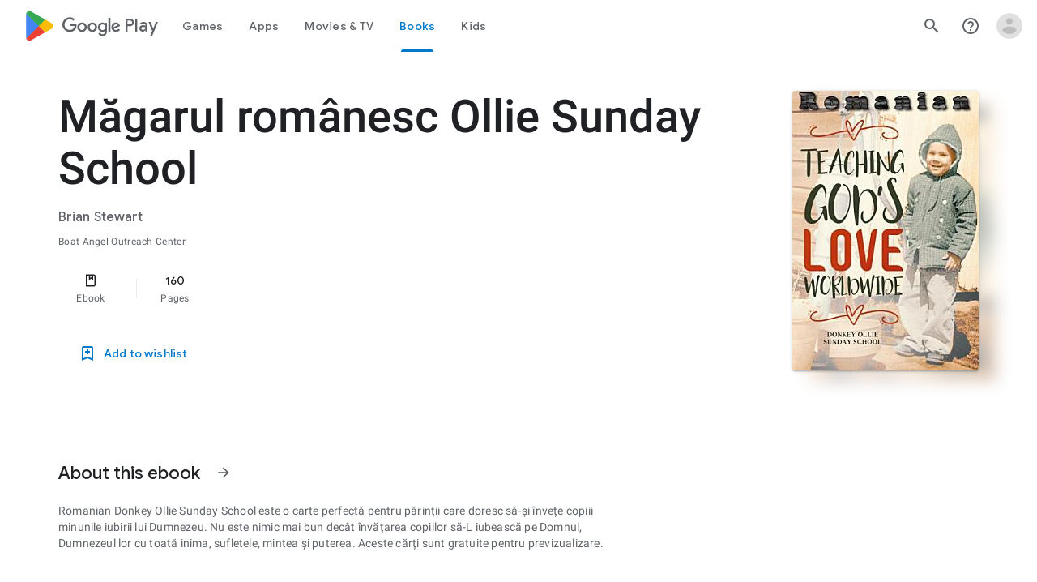

--- FILE ---
content_type: text/javascript; charset=UTF-8
request_url: https://www.gstatic.com/_/boq-play/_/js/k=boq-play.PlayStoreUi.en_US.QsOiTi-_lfI.2021.O/ck=boq-play.PlayStoreUi.Cze4boUNdSk.L.B1.O/am=G5Z7gD3vDwAASTDg98R_2BY/d=1/exm=LEikZe,_b,_tp,byfTOb,lsjVmc/excm=_b,_tp,bookdetailsview/ed=1/wt=2/ujg=1/rs=AB1caFUuFqpD4MXivxK8k_pripZQOUtrug/ee=EVNhjf:pw70Gc;EmZ2Bf:zr1jrb;Hs0fpd:jLUKge;JsbNhc:Xd8iUd;K5nYTd:ZDZcre;LBgRLc:SdcwHb;Me32dd:MEeYgc;NJ1rfe:qTnoBf;NPKaK:SdcwHb;NSEoX:lazG7b;Pjplud:EEDORb;QGR0gd:Mlhmy;Rdd4dc:WXw8B;SNUn3:ZwDk9d;ScI3Yc:e7Hzgb;Uvc8o:VDovNc;YIZmRd:A1yn5d;a56pNe:JEfCwb;cEt90b:ws9Tlc;d0xV3b:KoEHyd;dIoSBb:SpsfSb;dowIGb:ebZ3mb;eBAeSb:zbML3c;iFQyKf:QIhFr;ikbPFc:UfnShf;lOO0Vd:OTA3Ae;nAu0tf:z5Gxfe;oGtAuc:sOXFj;pXdRYb:MdUzUe;qQEoOc:KUM7Z;qafBPd:yDVVkb;qddgKe:xQtZb;sgjhQc:bQAegc;wR5FRb:O1Gjze;wZnI8b:Oh9t6d;xqZiqf:BBI74;yEQyxe:TLjaTd;yxTchf:KUM7Z;zxnPse:GkRiKb/dti=1/m=ws9Tlc,O6y8ed,aW3pY,GkRiKb,e5qFLc,IZT63,pw70Gc,n73qwf,UUJqVe,KUM7Z,O1Gjze,xUdipf,ZDZcre,OTA3Ae,ZwDk9d,RyvaUb,WO9ee,mI3LFb,m9oV,z5Gxfe,ArluEf,IcVnM,LCkxpb,PrPYRd,MpJwZc,NwH0H,V3dDOb,lazG7b,XVMNvd,pYCIec,QIhFr,xQtZb,lwddkf,gychg,w9hDv,RMhBfe,SdcwHb,EFQ78c,Ulmmrd,A7fCU,mdR7q,hc6Ubd,JNoxi,MI6k7c,kjKdXe,BVgquf,SpsfSb,hKSk3e,Z5uLle,BBI74,MdUzUe,zbML3c,zr1jrb,Uas9Hd,pjICDe
body_size: 221268
content:
"use strict";_F_installCss(".EDId0c{position:relative}.nhh4Ic{position:absolute;left:0;right:0;top:0;z-index:1;pointer-events:none}.nhh4Ic[data-state=snapping],.nhh4Ic[data-state=cancelled]{transition:transform .2s}.MGUFnf{display:block;width:28px;height:28px;padding:15px;margin:0 auto;transform:scale(.7);background-color:#fafafa;border:1px solid #e0e0e0;border-radius:50%;box-shadow:0 2px 2px 0 rgba(0,0,0,.2);transition:opacity .4s}.nhh4Ic[data-state=resting] .MGUFnf,.nhh4Ic[data-state=cooldown] .MGUFnf{transform:scale(0);transition:transform .15s}.nhh4Ic .LLCa0e{stroke-width:3.6px}.nhh4Ic .LLCa0e{transform:translateZ(1px)}.nhh4Ic[data-past-threshold=false] .LLCa0e{opacity:.3}.rOhAxb{fill:#4285f4;stroke:#4285f4}.A6UUqe{display:none;stroke-width:3px}.A6UUqe,.tbcVO{width:28px;height:28px}.bQ7oke{position:absolute;width:0;height:0;overflow:hidden}.A6UUqe.qs41qe{animation-name:quantumWizSpinnerRotate;animation-duration:1568.63ms;animation-iteration-count:infinite;animation-timing-function:linear}.A6UUqe.qs41qe,.A6UUqe.SdoWjb{display:inline-block}.A6UUqe.qs41qe .ceIWpc{stroke:none;fill:none}.A6UUqe.sf4e6b .qjUCkf{stroke-width:0}.qjUCkf{transition:stroke-width .4s;transform-origin:14px 14px;stroke-dasharray:58.9 58.9;stroke-dashoffset:58.9;fill:none;transform:rotate(0deg)}.A6UUqe.SdoWjb .qjUCkf{transition-duration:0}.A6UUqe.iPwZeb .qjUCkf{animation-delay:-466ms,-466ms,-466ms}.A6UUqe.qs41qe .qjUCkf{animation-name:quantumWizSpinnerFillUnfill,quantumWizSpinnerRot,quantumWizSpinnerColors;animation-duration:1333ms,5332ms,5332ms;animation-iteration-count:infinite,infinite,infinite;animation-timing-function:cubic-bezier(.4,0,.2,1),steps(4),linear;animation-fill-mode:forwards}@keyframes quantumWizSpinnerRotate{from{transform:rotate(0deg)}to{transform:rotate(1turn)}}@keyframes quantumWizSpinnerFillUnfill{from{stroke-dashoffset:58.8}50%{stroke-dashoffset:0}to{stroke-dashoffset:-58.4}}@keyframes quantumWizSpinnerRot{from{transform:rotate(0deg)}to{transform:rotate(-1turn)}}@keyframes quantumWizSpinnerColors{0%{stroke:#4285f4}18%{stroke:#4285f4}25%{stroke:#db4437}43%{stroke:#db4437}50%{stroke:#f4b400}68%{stroke:#f4b400}75%{stroke:#0f9d58}93%{stroke:#0f9d58}100%{stroke:#4285f4}}:root{--boq-chrometransition-background:#eee;--boq-chrometransition-active-background-opacity:0.8}.KL4X6e{background:var(--boq-chrometransition-background);bottom:0;left:0;opacity:0;position:absolute;right:0;top:0}.TuA45b{opacity:var(--boq-chrometransition-active-background-opacity)}sentinel{}");
this.default_PlayStoreUi=this.default_PlayStoreUi||{};(function(_){var window=this;
try{
var Gqa;_.Lo=function(a){return new Gqa(a[0].toLowerCase())};_.Mo=async function(a,b){_.We(a);a[_.Re]||_.yda(a);if(a.Di&&!a[_.Re])return Promise.resolve(_.Xe(a,b));const c=await new Promise((d,e)=>{a[_.Re](d,e)});return _.Kda(c,_.Qe(a),b?.optional)};_.No=function(a,b){_.We(a);const c=new _.$e;if(a[_.Re]){let e=null;return()=>e?e:e=_.Ve(c,()=>_.Mo(a,b))}let d=null;return()=>d?d:d=_.Ve(c,()=>_.Xe(a,b))};
_.Oo=function(a,b,c,d){if(a.length===0)throw Error("d");a=a.map(f=>{if(f instanceof Gqa)f=f.H;else throw Error("d");return f});const e=c.toLowerCase();if(a.every(f=>e.indexOf(f)!==0))throw Error("ma`"+c);b.setAttribute(c,d)};_.Po=function(a,b){b=_.qda(b.xI());try{const c=_.ze(a),d=new a;c&&_.Wea(c,d);return d}finally{_.Ce(b)}};_.Hqa=function(a){return _.ch(a)?a.getAttribute("jsname")==="coFSxe":!1};
_.Qo=function(a,b){b.id||(b.id="ow"+_.Xh(b));a.setAttribute("jsowner",b.id);a.__owner=b;var c=_.$l(b,_.Hqa);c&&(_.ah.has(c)||_.ah.set(c,[]),_.ah.get(c).push(a));(c=_.kh.get(b))||_.kh.set(b,c=[]);c.includes(a)||c.push(a);b.setAttribute("__IS_OWNER",!0)};_.sga.prototype.mt=_.r(25,function(a){return this.ni(a)});_.qn.prototype.Id=_.r(24,function(){return this.toggle(!1)});_.qn.prototype.Tc=_.r(21,function(a){return this.jf(function(b){_.Zl(b,a)})});_.Ro=function(a){return a.H.slice()};
_.So=function(a,b){const c=[];a.jf(function(d){(d=d.querySelector(b))&&c.push(d)});return new _.qn(c)};_.To=function(a){return a instanceof _.qn?a.el():a};Gqa=class{constructor(a){this.H=a}toString(){return this.H}};_.Uo=function(a){return(a.ownerDocument.compareDocumentPosition(a)&16)==16};_.Vo=function(a){try{const b=a&&a.activeElement;return b&&b.nodeName?b:null}catch(b){return null}};_.Wo=function(a){return a instanceof _.rn?a:new _.rn(_.To(a))};
var wva,Ava,Bva,Cva,Eva,Fva,Iva,Jva,us,Kva,Lva,yva,zva,Dva,rs,qs,xva;wva=function(a,b,c,d){const e=c.H;a[b]=d?(f,g,h)=>e(f,g,h,d):e};
Ava=function(a,b,c,d){var e=this[qs];const f=this[xva],g=_.gd(void 0,e.ZG),h=_.bd(a);if(h){var k=!1,m=e.RQ;if(m){e=(n,q,t)=>{if(t.length!==0)if(m[q])for(const w of t){n=yva(w);try{k=!0,f(g,n)}finally{zva(n)}}else d?.(a,q,t)};if(b==null)_.cd(h,e);else if(h!=null){const n=h[b];n&&e(h,b,n)}if(k){let n=a[_.Sb]|0;if(n&2&&n&2048&&!c?.Qda)throw Error();const q=_.fc(n),t=(w,y)=>{if(_.vd(a,w,q)!=null)switch(c?.dta){case 1:return;default:throw Error();}y!=null&&(n=_.qd(a,n,w,y,q));delete h[w]};b==null?_.oba(g,
g[_.Sb]|0,(w,y)=>{t(w,y)}):t(b,_.vd(g,b,q))}}}};Bva=function(a,b,c,d,e){const f=c.H;let g,h;a[b]=(k,m,n)=>f(k,m,n,h||(h=_.Md(qs,wva,Bva,d).ZG),g||(g=Cva(d)),e)};
Cva=function(a){let b=a[xva];if(b!=null)return b;const c=_.Md(qs,wva,Bva,a);b=c.f0?(d,e)=>(0,_.Eca)(d,e,c):(d,e)=>{for(;Dva(e)&&e.O!=4;){var f=e.ka,g=c[f];if(g==null){var h=c.RQ;h&&(h=h[f])&&(h=Eva(h),h!=null&&(g=c[f]=h))}if(g==null||!g(e,d,f)){h=e;g=h.na;rs(h);if(h.bZ)var k=void 0;else k=h.H.H-g,h.H.H=g,k=_.Via(h.H,k);g=void 0;h=d;k&&((g=h[_.ad]??(h[_.ad]=new _.aca))[f]??(g[f]=[])).push(k)}}if(d=_.bd(d))d.UU=c.A6[_.mja];return!0};a[xva]=b;a[_.mja]=Ava.bind(a);return b};
Eva=function(a){a=_.Ica(a);const b=a[0].H;if(a=a[1]){const c=Cva(a),d=_.Md(qs,wva,Bva,a).ZG;return(e,f,g)=>b(e,f,g,d,c)}return b};_.ss=function(a,b){return(c,d)=>{{const f={eW:!0};d&&Object.assign(f,d);c=yva(c,void 0,void 0,f);try{const g=new a,h=g.Me;Cva(b)(h,c);var e=g}finally{zva(c)}}return e}};_.ts=function(a,b){b=_.Ma(b);b!==void 0&&(a.href=b)};Fva=function(){let a=null;try{a=_.aa.localStorage||null}catch(b){}_.Mh.call(this,a)};
_.Gva=function(a){const b=new Fva;return _.qpa(b)?a?new _.Nh(b,a):b:null};_.Hva=function(a){if(a instanceof _.Dk)return a.Ur();if(a instanceof _.ue||(a=_.bf.Kb().Ur(a)))return a};
Iva=class{constructor(a,b,c,d){this.O=null;this.qa=!1;this.wa=null;this.H=this.ka=this.na=0;this.init(a,b,c,d)}init(a,b,c,{eP:d=!1,eW:e=!1}={}){this.eP=d;this.eW=e;a&&(a=_.wca(a,this.eW),this.O=a.buffer,this.qa=a.Jv,this.wa=null,this.na=b||0,this.ka=c!==void 0?this.na+c:this.O.length,this.H=this.na)}clear(){this.O=null;this.qa=!1;this.wa=null;this.H=this.ka=this.na=0;this.eP=!1}av(){if(this.qa)throw Error();return this.O}reset(){this.H=this.na}};Jva=[];us=[];Kva=function(a,{bZ:b=!1}={}){a.bZ=b};
Lva=class{constructor(a,b,c,d){if(Jva.length){const e=Jva.pop();e.init(a,b,c,d);a=e}else a=new Iva(a,b,c,d);this.H=a;this.na=this.H.H;this.O=this.ka=-1;Kva(this,d)}av(){return this.H.av()}reset(){this.H.reset();this.na=this.H.H;this.O=this.ka=-1}};yva=function(a,b,c,d){if(us.length){const e=us.pop();Kva(e,d);e.H.init(a,b,c,d);return e}return new Lva(a,b,c,d)};zva=function(a){a.H.clear();a.ka=-1;a.O=-1;us.length<100&&us.push(a)};
Dva=function(a){var b=a.H;if(b.H==b.ka)return!1;a.na=a.H.H;var c=_.ge(a.H)>>>0;b=c>>>3;c&=7;if(!(c>=0&&c<=5))throw Error();if(b<1)throw Error();a.ka=b;a.O=c;return!0};rs=function(a){switch(a.O){case 0:a.O!=0?rs(a):_.Sia(a.H);break;case 1:a=a.H;_.Tj(a,a.H+8);break;case 2:if(a.O!=2)rs(a);else{var b=_.ge(a.H)>>>0;a=a.H;_.Tj(a,a.H+b)}break;case 5:a=a.H;_.Tj(a,a.H+4);break;case 3:b=a.ka;do{if(!Dva(a))throw Error();if(a.O==4){if(a.ka!=b)throw Error();break}rs(a)}while(1);break;default:throw Error();}};
qs=Symbol();xva=Symbol();_.vs=function(a,b,c){if(!b&&!c)return null;const d=b?String(b).toUpperCase():null;return _.$l(a,function(e){return(!d||e.nodeName==d)&&(!c||typeof e.className==="string"&&_.oa(e.className.split(/\s+/),c))},!0)};_.ws=function(a){if(_.jn(a,"display")!="none")return _.sna(a);const b=a.style,c=b.display,d=b.visibility,e=b.position;b.visibility="hidden";b.position="absolute";b.display="inline";a=_.sna(a);b.display=c;b.position=e;b.visibility=d;return a};_.xs=function(a){return _.ws(a)};
_.Yh(Fva,_.Mh);var Mva=function(a){const b=_.gb(a).map(c=>_.Hva(c)).filter(c=>c instanceof _.ue);_.Ck(_.bf.Kb(),b);return _.fb(a,c=>c instanceof _.ue?_.Ze(_.cf(c)):_.Ze(c))};_.Ae({service:function(a,b){return Mva(b)}},!0);
var Awa,Bwa,Cwa,Dwa,Ewa,Fwa,Gwa;_.Es=function(a,b){_.Fh(a);_.we.has(a.toString());b&&_.we.has(b.toString())};Awa=/&/g;Bwa=/</g;Cwa=/>/g;Dwa=/"/g;Ewa=/'/g;Fwa=/\x00/g;Gwa=/[\x00&<>"']/;
_.Fs=function(a,b,c){b||(b={});c=c||window;let d;d=_.Ha(a)?a:_.La(typeof a.href!="undefined"?a.href:String(a));var e=self.crossOriginIsolated!==void 0,f="strict-origin-when-cross-origin";window.Request&&(f=(new Request("/")).referrerPolicy);var g=b.noreferrer;if(e&&g&&f==="unsafe-url")throw Error("Ya");f=g&&!e;a=b.target||a.target;g=[];let h=[],k=!1;for(var m in b){const n=b[m];switch(m){case "width":case "height":case "top":case "left":g.push(m+"="+n);break;case "target":break;case "noopener":case "noreferrer":n?
h.push(m):(k=!0,h.push(m+"=false"));break;case "attributionsrc":g.push(m+(n?"="+n:""));break;default:g.push(m+"="+(n?1:0))}}m=a!==void 0&&!["_blank","_self","_top","_parent",""].includes(a);m=_.Ab()&&m;_.qia&&e&&g.length===0&&h.length>0&&!m&&!k?(h.length===2&&(h=["noreferrer"]),_.kf(c,d,a,h[0])):(e=g.join(","),_.Ib()&&c.navigator&&c.navigator.standalone&&a&&a!="_self"?(e=_.Vl("A"),_.jf(e,d),e.target=a,f&&(e.rel="noreferrer"),((b=b.attributionsrc)||b==="")&&e.setAttribute("attributionsrc",b),b=document.createEvent("MouseEvent"),
b.initMouseEvent("click",!0,!0,c,1),e.dispatchEvent(b)):f?(c=_.kf(c,"",a,e),b=_.Ja(d),c&&(c.opener=null,b===""&&(b="javascript:''"),Gwa.test(b)&&(b.indexOf("&")!=-1&&(b=b.replace(Awa,"&amp;")),b.indexOf("<")!=-1&&(b=b.replace(Bwa,"&lt;")),b.indexOf(">")!=-1&&(b=b.replace(Cwa,"&gt;")),b.indexOf('"')!=-1&&(b=b.replace(Dwa,"&quot;")),b.indexOf("'")!=-1&&(b=b.replace(Ewa,"&#39;")),b.indexOf("\x00")!=-1&&(b=b.replace(Fwa,"&#0;"))),b=_.Ba('<meta name="referrer" content="no-referrer"><meta http-equiv="refresh" content="0; url='+
b+'">'),(c=c.document)&&c.write&&(c.write(_.Ca(b)),c.close()))):((c=_.kf(c,d,a,e))&&b.noopener&&(c.opener=null),c&&b.noreferrer&&(c.opener=null)))};
var Hwa,Iwa,Jwa,Kwa,Gs,Lwa,Nwa,Owa,Swa,Uwa,Vwa,Wwa,Xwa,Twa,Rwa,Pwa,Ywa,Ms,Qwa;Hwa=function(a){try{return new URL(a,window.document.baseURI)}catch(b){return new URL("about:invalid")}};Iwa=function(a,b){const c=b.createRange();c.selectNode(b.body);a=_.Ba(a);return c.createContextualFragment(_.Ca(a))};Jwa=function(a){a=a.nodeName;return typeof a==="string"?a:"FORM"};Kwa=function(a){a=a.nodeType;return a===1||typeof a!=="number"};Gs=function(a,b,c){a.setAttribute(b,c)};
Lwa=function(a){return a.Vk.map(b=>{const c=b.xQ;return`${b.url}${c?` ${c}`:""}`}).join(" , ")};_.Mwa=function(a){if(a==null)return a;if(typeof a==="bigint")return a>=0&&(0,_.Oc)(a)?a=Number(a):(a=(0,_.Nc)(64,a),a=(0,_.Oc)(a)?Number(a):String(a)),a;if(_.xc(a))return typeof a==="number"?_.Lc(a):_.Mc(a)};_.Hs=function(a,b,c){_.ih(a,b,c)};_.Is=function(a,...b){const c=[a[0]];for(let d=0;d<b.length;d++)c.push(String(b[d])),c.push(a[d+1]);return _.Ga(c.join(""))};
_.Js=function(a){const b=[];for(let c=0;c<arguments.length;c++){const d=arguments[c];if(Array.isArray(d))for(let e=0;e<d.length;e+=8192){const f=_.Js.apply(null,_.caa(d,e,e+8192));for(let g=0;g<f.length;g++)b.push(f[g])}else b.push(d)}return b};_.Ks=function(a,b,c,d){d&&(c=c.bind(d));let e;return e=_.eh(a,b,function(f){_.fh(e);return c(f)},null)};Nwa=function(a){return(a=_.Hva(a))?_.Ak(_.Gf.Kb(),a):void 0};Owa=function(a,b){a&&_.bf.Kb().register(a,b)};
Swa=function(a){var b=_.Ke();const c=Nwa(a);if((typeof a!=="function"||_.Se(a))&&!c)return _.Ye("Service key must be a ServiceId, InjectionKey, or Service constructor that is registered.");a=c?.toString()??a;var d=Pwa(a);if(d)return d;let e,f;d=new _.Me((g,h)=>{e=g;f=h});!Qwa.has(a)&&Rwa(a,d);(typeof a==="string"?_.af(_.bf.Kb(),c):_.ff(a)).flatMap(g=>_.Se(g)?_.yg(c,g,new _.Gm(b,g)):_.ff(_.Po(g,new _.Gm(b,g)))).Bi(e,f);return d};
_.Ls=function(a,b){Owa(a,b);b[_.Re]=(c,d)=>{Swa(b).Bi(c,d)};b.description="Constructor: "+String(a)};_.Ns=function(a,b){b&&_.bf.Kb().register(b,a);a.Di=_.Ge("root",()=>{var c=_.Ke();var d=Nwa(a);if(typeof a==="function"&&_.Se(a))throw Error("lc`"+_.Qe(a));d=d?.toString()??a;var e=Ms.O.get(d);if(e)d=e;else{e=typeof a==="function"?a:_.Gja(_.bf.Kb(),a.Ur());if(!e)throw Error("mc`"+a);c=_.Po(e,new _.Gm(c,e));Qwa.has(d)||(e=Ms,Twa(e,d),e.O.set(d,c));d=c}return d},b||a)};
Uwa=["data:","http:","https:","mailto:","ftp:"];Vwa=function(a,b,c){c=a.H.get(c);return c?.has(b)?c.get(b):a.na.has(b)?{Gm:1}:(c=a.qa.get(b))?c:a.O&&[...a.O].some(d=>b.indexOf(d)===0)?{Gm:1}:{Gm:0}};
Wwa=function(a,b,c){const d=Jwa(b);c=c.createElement(d);b=b.attributes;for(const {name:h,value:k}of b){var e=Vwa(a.ka,h,d),f;a:{if(f=e.conditions)for(const [m,n]of f){f=n;var g=b.getNamedItem(m)?.value;if(g&&!f.has(g)){f=!1;break a}}f=!0}if(f)switch(e.Gm){case 1:Gs(c,h,k);break;case 2:throw Error();case 3:Gs(c,h,k.toLowerCase());break;case 4:a.na?(e=a.na(k),Gs(c,h,e)):Gs(c,h,k);break;case 5:a.H?(e={type:2,attributeName:h,nZ:d},f=Hwa(k),(e=a.H(f,e))&&Gs(c,h,e.toString())):Gs(c,h,k);break;case 6:if(a.H){e=
{type:2,attributeName:h,nZ:d};f=[];for(const m of k.split(",")){const [n,q]=m.trim().split(/\s+/,2);f.push({url:n,xQ:q})}g=f;f={Vk:[]};for(const m of g)g=Hwa(m.url),(g=a.H(g,e))&&f.Vk.push({url:g.toString(),xQ:m.xQ});Gs(c,h,Lwa(f))}else Gs(c,h,k);break;case 7:e=k;if(a.O){e={type:2,attributeName:h,nZ:d};f=Hwa(k);e=a.O(f,e);if(e===null)break;e=e.toString()}a:{g=void 0;f=e;try{g=new URL(f)}catch(m){f="https:";break a}f=g.protocol}e=f!==void 0&&Uwa.indexOf(f.toLowerCase())!==-1?e:"about:invalid#zClosurez";
Gs(c,h,e)}}return c};
Xwa=function(a,b,c){b=Iwa(b,c);b=document.createTreeWalker(b,5,g=>{if(g.nodeType===3)g=1;else if(Kwa(g))if(g=Jwa(g),g===null)g=2;else{var h=a.ka;g=g!=="FORM"&&(h.ka.has(g)||h.H.has(g))?1:2}else g=2;return g});var d=b.nextNode();const e=c.createDocumentFragment();let f=e;for(;d!==null;){let g;if(d.nodeType===3)a.qa&&f.nodeName==="STYLE"?(d=a.qa(d.data),g=document.createTextNode(d)):g=document.createTextNode(d.data);else if(Kwa(d))g=Wwa(a,d,c);else throw Error("d");f.appendChild(g);if(d=b.firstChild())f=
g;else for(;!(d=b.nextSibling())&&(d=b.parentNode());)f=f.parentNode}return e};_.qn.prototype.tE=_.r(23,function(a){(new _.qn([a])).append(this);return this});_.Ml.prototype.mx=_.r(15,function(a,b,c){return _.sla(this.H,arguments)});_.ii.prototype.kq=_.r(0,function(a){var b=document.implementation.createHTMLDocument("");a=Xwa(this,a,b);b=b.body;b.appendChild(a);b=(new XMLSerializer).serializeToString(b);b=b.slice(b.indexOf(">")+1,b.lastIndexOf("</"));return _.Ba(b)});
_.Os=function(a,b){return _.So(a,'[jsname="'+b+'"]')};_.Ps=class extends _.Im{static Na(){return{}}wf(a){_.Hm(this,a)}};Twa=function(a,b){a.O.has(b);a.H.has(b)};Rwa=function(a,b){var c=Ms;Twa(c,a);c.H.set(a,b);b.Bi(d=>{c.O.set(a,d);c.H.delete(a)},d=>{d instanceof _.loa&&c.H.get(a)===b&&c.H.delete(a)})};Pwa=function(a){var b=Ms;const c=b.O.get(a);if(!Qwa.has(a))return c?_.ff(c):b.H.get(a)};
Ywa=class{constructor(){this.O=new Map;this.H=new Map}dispose(a){if(a){for(const b of[...this.O.values()].reverse())b?.dispose&&b.dispose();for(const b of[...this.H.values()].reverse())b.map(c=>{c?.dispose&&c.dispose()})}this.O.clear();this.H.clear()}};Ms=new Ywa;Qwa=new Set;
_.Es(_.tl,_.sl);
_.u("ws9Tlc");
var gRa=class{constructor(){this.H=window}get(){return this.H}O(){return this.H.document}find(a){return(new _.rn(this.H.document.documentElement)).find(a)}};_.Ns(gRa,_.sl);
_.v();
var wxa;_.dt=function(a){_.Of.call(this);this.O=a||window;this.ka=_.bl(this.O,"resize",this.na,!1,this);this.H=_.Pl(this.O)};_.Yh(_.dt,_.Of);_.xxa=function(a){a=a||window;const b=_.Xh(a);return wxa[b]=wxa[b]||new _.dt(a)};wxa={};_.dt.prototype.Gc=function(){_.dt.Jf.Gc.call(this);this.ka&&(_.fl(this.ka),this.ka=null);this.H=this.O=null};_.dt.prototype.na=function(){const a=_.Pl(this.O);_.Ll(a,this.H)||(this.H=a,this.dispatchEvent("resize"))};
_.u("n73qwf");
var et;et=function(a){_.Of.call(this);this.ka=a?a.getWindow():window;this.wa=this.ka.devicePixelRatio>=1.5?2:1;this.O=(0,_.ab)(this.Ba,this);this.na=null;(this.H=this.ka.matchMedia?this.ka.matchMedia("(min-resolution: 1.5dppx), (-webkit-min-device-pixel-ratio: 1.5)"):null)&&typeof this.H.addListener!=="function"&&typeof this.H.addEventListener!=="function"&&(this.H=null)};
_.ft=function(a,b){_.Sa.call(this);this.qa=a;if(b){if(this.ka)throw Error("uc");this.ka=b;this.O=_.Wg(b);this.H=new _.dt(_.Sl(b));this.H.Eb=this.qa.qa;this.na=new et(this.O);this.na.start()}};_.Yh(et,_.Of);et.prototype.start=function(){this.H&&(typeof this.H.addEventListener==="function"?(this.H.addEventListener("change",this.O),this.na=()=>{this.H.removeEventListener("change",this.O)}):(this.H.addListener(this.O),this.na=()=>{this.H.removeListener(this.O)}))};
et.prototype.Ba=function(){const a=this.ka.devicePixelRatio>=1.5?2:1;this.wa!=a&&(this.wa=a,this.dispatchEvent("l"))};et.prototype.Gc=function(){this.na&&this.na();et.Jf.Gc.call(this)};_.Yh(_.ft,_.Sa);_.ft.prototype.ee=function(){return this.ka};_.ft.prototype.Gq=function(){return this.O};_.ft.prototype.Gc=function(){this.O=this.ka=null;this.H&&(this.H.dispose(),this.H=null);_.da(this.na);this.na=null};_.ye(_.Dl,_.ft);_.$a().fk(function(a){const b=new _.ft(a,document);_.zn(a,_.Dl,b)});
_.v();
_.gza=function(){const a=_.Ke();if(!a)throw Error("Lc");return a};_.hza=function(a){if(a instanceof _.ue)return a;const b=_.ze(a);if(!b)throw Error("Mc`"+_.Qe(a));return b};_.Rt=function(a){const b=_.hza(a);return{Di:_.Ge(null,()=>_.gza().get(b),a)}};
_.fO=function(a,b,c){Array.isArray(c)&&(c=c.join(" "));const d="aria-"+b;c===""||c==void 0?(Uwb||(Uwb={atomic:!1,autocomplete:"none",dropeffect:"none",haspopup:!1,live:"off",multiline:!1,multiselectable:!1,orientation:"vertical",readonly:!1,relevant:"additions text",required:!1,sort:"none",busy:!1,disabled:!1,hidden:!1,invalid:"false"}),c=Uwb,b in c?a.setAttribute(d,c[b]):a.removeAttribute(d)):a.setAttribute(d,c)};_.Vwb=function(a){return new _.yh(a.left,a.top,a.right-a.left,a.bottom-a.top)};
_.Wwb=function(a,b){b=b||_.Ql(document);var c=b||_.Ql(document);var d=_.ln(a),e=_.ln(c),f=_.una(c);let g;c==_.Ql(document)?(g=d.x-c.scrollLeft,d=d.y-c.scrollTop):(g=d.x-e.x-f.left,d=d.y-e.y-f.top);a=_.sna(a);e=c.clientHeight-a.height;f=c.scrollLeft;let h=c.scrollTop;f+=Math.min(g,Math.max(g-(c.clientWidth-a.width),0));h+=Math.min(d,Math.max(d-e,0));c=new _.gg(f,h);b.scrollLeft=c.x;b.scrollTop=c.y};var Uwb;
_.gO=function(a,b,c){_.Sa.call(this);this.Fa=c!=null?(0,_.ab)(a,c):a;this.Ba=b;this.wa=(0,_.ab)(this.j4,this);this.O=!1;this.ka=0;this.na=this.H=null;this.qa=[]};_.Yh(_.gO,_.Sa);_.l=_.gO.prototype;_.l.RW=function(a){this.qa=arguments;this.O=!1;this.H?this.na=_.Pf()+this.Ba:this.H=_.gl(this.wa,this.Ba)};_.l.stop=function(){this.H&&(_.hl(this.H),this.H=null);this.na=null;this.O=!1;this.qa=[]};_.l.pause=function(){++this.ka};
_.l.resume=function(){this.ka&&(--this.ka,!this.ka&&this.O&&(this.O=!1,this.Fa.apply(null,this.qa)))};_.l.Gc=function(){this.stop();_.gO.Jf.Gc.call(this)};_.l.j4=function(){this.H&&(_.hl(this.H),this.H=null);this.na?(this.H=_.gl(this.wa,this.na-_.Pf()),this.na=null):this.ka?this.O=!0:(this.O=!1,this.Fa.apply(null,this.qa))};
_.u("O6y8ed");
var Xwb=function(a){_.Sa.call(this);this.H=a||_.Wg();this.O={};this.ka={}},Zwb;_.Yh(Xwb,_.Sa);Xwb.prototype.Gc=function(){_.db(this.O,this.H.removeNode,this.H);this.ka=this.H=this.O=null;Xwb.Jf.Gc.call(this)};Zwb=function(a,b,c){c=c||"polite";const d=_.Ywb(a,c);var e=a.ka[c];e=e&&e===b?b+"\u00a0":b;b&&(a.ka[c]=e);_.Zl(d,e)};
_.Ywb=function(a,b){let c=a.O[b];if(c)return c.removeAttribute("aria-hidden"),c;c=_.Xg(a.H,"DIV");c.id=`goog-lr-${_.Xh(c)}`;c.style.position="absolute";c.style.top="-1000px";c.style.height="1px";c.style.overflow="hidden";_.fO(c,"live",b);_.fO(c,"atomic","true");a.H.H.body.appendChild(c);return a.O[b]=c};_.hO=class{constructor(){this.O=new Xwb(_.Xe(_.Rt(_.ft)).Gq());this.ka=new _.gO(this.na,2E4,this)}H(a,b){_.gl(function(){Zwb(this.O,a,b);this.ka.RW(b)},100,this)}na(a){Zwb(this.O,"",a)}};_.Ns(_.hO,_.vl);
_.v();
_.u("cEt90b");
_.Bza=function(a,b){for(const c in a)if(a[c]==b)return!0;return!1};_.Cza=function(a){a=a.match(_.qf);return _.of(a[1],null,a[3],a[4])};_.Tt=new _.Ek(_.tl);
_.v();
_.Cu=_.A("L1AAkb");_.xe(_.Cu);
_.CRa=function(a,b){if(a.classList)Array.prototype.forEach.call(b,function(d){_.an(a,d)});else{var c={};Array.prototype.forEach.call(_.Xm(a),function(d){c[d]=!0});Array.prototype.forEach.call(b,function(d){c[d]=!0});b="";for(const d in c)b+=b.length>0?" "+d:d;_.Ym(a,b)}};_.DRa=function(a,b){a.classList?Array.prototype.forEach.call(b,function(c){_.fna(a,c)}):_.Ym(a,Array.prototype.filter.call(_.Xm(a),function(c){return!_.oa(b,c)}).join(" "))};
_.ERa=class{constructor(){this.promise=new Promise((a,b)=>{this.resolve=a;this.reject=b})}};
_.FRa=function(a,b,c,d){let e=0,f=a.length,g;for(;e<f;){const h=e+(f-e>>>1);let k;c?k=b.call(void 0,a[h],h,a):k=b(d,a[h]);k>0?e=h+1:(f=h,g=!k)}return g?e:-e-1};_.dv=function(a,b,c){return _.FRa(a,c||_.daa,!1,b)};_.ev=function(a){return a.H.length==0?null:new _.rn(a.H[a.H.length-1])};_.fv=function(a){_.Vm(a).qa()};_.GRa=1;_.HRa=16;var IRa,JRa,hv,KRa,LRa,MRa,NRa,ORa,PRa,QRa,SRa,RRa;_.gv=function(){};IRa=[[],[]];JRa=0;hv=new Set;KRa=null;LRa=0;MRa=0;NRa=0;_.iv=0;ORa=0;PRa=function(a,b){this.H=this.O=void 0;this.na=!1;this.ka=window;this.qa=b;this.wa=a};_.l=PRa.prototype;_.l.measure=function(a){this.O=a;return this};_.l.Qb=function(a){this.H=a;return this};_.l.zf=function(){this.na=!0;return this};_.l.window=function(a){this.ka=a;return this};
_.l.Nb=function(){return QRa({measure:this.O,Qb:this.H,mfa:this.wa,window:this.ka,zf:this.na},this.qa)};_.jv=function(a,b){return new PRa(b?b:_.gv,a)};
QRa=function(a,b){const c=ORa++,d=Math.max(a.measure?a.measure.length:0,a.Qb?a.Qb.length:0),e={id:c,F0:a.measure,L0:a.Qb,context:b,args:[]};let f=e;return function(){var g=f.Ed!==0;g&&(f=Object.assign({Ed:0},e));b||(f.context=this);f.args=Array.prototype.slice.call(arguments);d>arguments.length&&f.args.push(new a.mfa);g&&(g=JRa,!a.zf||_.iv==0||a.measure&&_.iv!=1||(g=(g+1)%2),IRa[g].push(f));return RRa(a.window)}};
SRa=function(a,b){const c={};let d;_.iv=1;for(var e=0;e<a.length;++e){d=a[e];var f=d.args[d.args.length-1];f&&typeof f==="object"&&(f.now=b);if(d.F0){d.Ed=1;try{d.F0.apply(d.context,d.args)}catch(g){c[e]=!0,_.ca(g)}}}_.iv=2;for(e=0;e<a.length;++e)if(d=a[e],(f=d.args[d.args.length-1])&&typeof f==="object"&&(f.now=b),!c[e]&&d.L0){d.Ed=2;try{d.L0.apply(d.context,d.args)}catch(g){_.ca(g)}}LRa>0&&b>1&&(a=b-LRa,a<500&&(_.HRa+=a,_.GRa++,a>100&&MRa++,NRa<a&&(NRa=a)));LRa=hv.size&&b>1?b:0};
RRa=function(a){if(!hv.has(a)){hv.size||(KRa=new _.ERa);hv.add(a);const b=KRa.resolve;a.requestAnimationFrame(c=>{hv.clear();const d=IRa[JRa];JRa=(JRa+1)%2;try{SRa(d,c)}finally{_.iv=0,d.length=0}b()})}return KRa.promise};_.TRa=function(a,b){const c=_.iv;try{return _.iv=2,a.apply(b)}finally{_.iv=c}};
_.msb=function(a,b,c){let d;b instanceof _.gg?(d=b.x,b=b.y):(d=b,b=c);a.style.left=_.on(d,!1);a.style.top=_.on(b,!1)};_.nsb=function(a){if(a>=48&&a<=57||a>=96&&a<=106||a>=65&&a<=90||_.vh&&a==0)return!0;switch(a){case 32:case 43:case 63:case 64:case 107:case 109:case 110:case 111:case 186:case 59:case 189:case 187:case 61:case 188:case 190:case 191:case 192:case 222:case 219:case 220:case 221:case 163:case 58:return!0;case 173:case 171:return _.wh;default:return!1}};
_.VM=!1;
_.u("L1AAkb");
var zwb,Bwb,Cwb,Dwb,Awb,Ewb,Fwb;_.YN=function(a){return a?_.Sl(_.gh(a)):_.Sl()};zwb=function(a,b){a=a.tabIndex||0;b=b.tabIndex||0;return a>0&&b>0?a-b:a>0?-1:b>0?1:0};Bwb=function(a,b){const c=zwb(a,b);return c!==0?c:Awb(a,b)};Cwb=function(a,b){for(;b=b.previousSibling;)if(b==a)return-1;return 1};Dwb=function(a,b){const c=a.parentNode;if(c==b)return-1;for(;b.parentNode!=c;)b=b.parentNode;return Cwb(b,a)};
Awb=function(a,b){if(a==b)return 0;if(a.compareDocumentPosition)return a.compareDocumentPosition(b)&2?1:-1;if("sourceIndex"in a||a.parentNode&&"sourceIndex"in a.parentNode){var c=a.nodeType==1,d=b.nodeType==1;if(c&&d)return a.sourceIndex-b.sourceIndex;const e=a.parentNode,f=b.parentNode;return e==f?Cwb(a,b):!c&&_.Rg(e,b)?-1*Dwb(a,b):!d&&_.Rg(f,a)?Dwb(b,a):(c?a.sourceIndex:e.sourceIndex)-(d?b.sourceIndex:f.sourceIndex)}d=_.gh(a);c=d.createRange();c.selectNode(a);c.collapse(!0);a=d.createRange();a.selectNode(b);
a.collapse(!0);return c.compareBoundaryPoints(_.aa.Range.START_TO_END,a)};Ewb=!1;Fwb=function(a){function b(d){switch(d.keyCode){case 9:case 38:case 40:case 37:case 39:_.VM=!0}}if(!Ewb){Ewb=!0;var c=()=>{_.bl(a.body,"keydown",b,!0)};a.body?c():a.addEventListener("DOMContentLoaded",c)}};
_.Gwb=class{constructor(a){this.O=a?new _.rn(a):new _.qn([])}H(){let a=this.O.el();for(let b=0;b<10&&a&&(!a.isConnected||(a.focus(),a.ownerDocument?.activeElement!==a));b++)a=_.$l(a,c=>c["wiz-focus-redirect-target"],!0)?.["wiz-focus-redirect-target"]}Ua(){return this.O}};var Iwb,Lwb,$N,Owb,Qwb,Rwb,Jwb,Twb,Mwb;_.ZN=function(a,b=null,{VY:c}={}){(a=_.Vo(_.gh(b||a.H.H.document)))&&a.tagName!=="BODY"||(a=c??a);a&&_.ch(b)&&a.tagName!=="BODY"&&(b["wiz-focus-redirect-target"]=a);return new _.Gwb(a)};Iwb=function(a,b,{Sf:c=!0,preventScroll:d=!1}={}){const e=$N(a),f=$N(a);_.eh(e.el(),"focus",function(){_.Hwb(this,b,{Sf:c,preventScroll:d})},a);_.eh(f.el(),"focus",function(){_.aO(this,b,{Sf:c,preventScroll:d})},a);b.children().first().before(e);b.append(f)};
_.Kwb=function(a,b,c,{Sf:d=!0,preventScroll:e=!1}={}){_.jv(a).measure(function(f){var g=_.Ro(Jwb(this,b,{Sf:d}));c.el()!==null&&g.includes(c.el())?f.zh=c:(g=_.Ro(_.bO(this,b,{Sf:d})),f.zh=g[0])}).Qb(function(f){f.zh&&f.zh.focus({preventScroll:e})}).window(_.YN(c.el())).Nb()()};
Lwb=function(a,b,{Sf:c=!0,preventScroll:d=!1}={}){_.jv(a).measure(function(e){const f=_.bO(this,b,{Sf:c}),g=f.filter(function(h){return h.hasAttribute("autofocus")});g.size()>0?e.zh=g.Rc(0):f.size()>0&&(e.zh=f.Rc(0))}).Qb(function(e){e.zh&&e.zh.focus({preventScroll:d})}).window(_.YN(b.el())).Nb()()};_.cO=function(a,b,c){({Sf:e=!0,preventScroll:d=!1}={});var d,e;Iwb(a,b,{Sf:e,preventScroll:d});c?_.Kwb(a,b,c,{Sf:e,preventScroll:d}):b.el().contains(_.Vo(a.H.H.document))||Lwb(a,b,{Sf:e,preventScroll:d})};
$N=function(a){a=new _.rn(a.H.H.document.createElement("div"));_.sn(a,"tabindex",0);_.sn(a,"aria-hidden","true");a.yb("pw1uU");return a};_.Hwb=function(a,b,{Sf:c=!0,preventScroll:d=!1}={}){_.jv(a).measure(function(e){const f=_.bO(this,b,{Sf:c});f.size()>0&&(e.zh=f.Rc(-1))}).Qb(function(e){e.zh&&e.zh.focus({preventScroll:d})}).window(_.YN(b.el())).Nb()()};
_.aO=function(a,b,{Sf:c=!0,preventScroll:d=!1}={}){_.jv(a).measure(function(e){const f=_.bO(this,b,{Sf:c});f.size()>0&&(e.zh=f.Rc(0))}).Qb(function(e){e.zh&&e.zh.focus({preventScroll:d})}).window(_.YN(b.el())).Nb()()};_.Nwb=function(a,b){return b.hasAttribute("autofocus")||b.hasAttribute("tabindex")||["A","INPUT","TEXTAREA","SELECT","BUTTON"].includes(b.tagName)?Mwb(a,b,-1,{Sf:!1}):!1};
Owb=function(a,b,{Sf:c=!0}={}){const d=b.el();a=_.Ro(_.bO(a,_.Wo(d.ownerDocument.body),{Sf:c}));b=_.dv(a,0,(e,f)=>Awb(d,f));b>=0?(a.sort(zwb),b=_.dv(a,0,(e,f)=>Bwb(d,f))):b=-b-1;return b===0?new _.rn(a[a.length-1]):new _.rn(a[b-1])};_.Pwb=function(a,b,{Sf:c=!0}={}){const d=b.el();a=_.Ro(_.bO(a,_.Wo(d.ownerDocument.body),{Sf:c}));b=_.dv(a,0,(e,f)=>Awb(d,f));b>=0?(a.sort(zwb),b=_.dv(a,0,(e,f)=>Bwb(d,f))):b=-b-2;return b===a.length-1?new _.rn(a[0]):new _.rn(a[b+1])};
Qwb=function(a,b,{Sf:c=!0}={}){_.jv(a).measure(function(d){d.zh=_.Pwb(this,b,{Sf:c})}).Qb(function(d){d.zh&&d.zh.focus()}).window(_.YN(b.el())).Nb()()};Rwb=function(a,b,{Sf:c=!0}={}){_.jv(a).measure(function(d){d.zh=Owb(this,b,{Sf:c})}).Qb(function(d){d.zh&&d.zh.focus()}).window(_.YN(b.el())).Nb()()};
_.Swb=function(a,b,c){({Ysa:k=!0,Sf:d=!0}={});var d,e=$N(a);const f=$N(a),g=$N(a),h=$N(a);_.eh(e.el(),"focus",function(){_.aO(this,b,{Sf:d})},a);_.eh(f.el(),"focus",function(){_.jv(this).measure(function(m){_.Nwb(this,c.el())?m.zh=c:m.zh=Owb(this,c,{Sf:d})}).Qb(function(m){m.zh&&m.zh.focus()}).window(_.YN(b.el())).Nb()()},a);_.eh(g.el(),"focus",function(){_.jv(this).measure(function(m){m.zh=_.Pwb(this,c,{Sf:d})}).Qb(function(m){m.zh&&m.zh.focus()}).window(_.YN(b.el())).Nb()()},a);_.eh(h.el(),"focus",
function(){_.Hwb(this,b,{Sf:d})},a);c.after(h);c.after(e);b.children().first().before(f);b.append(g);if(k){var k=$N(a);e=$N(a);_.eh(k.el(),"focus",function(){Qwb(this,_.ev(b.children()),{Sf:d})},a);_.eh(e.el(),"focus",function(){Rwb(this,b.children().first(),{Sf:d})},a);b.children().first().before(k);b.append(e)}};_.bO=function(a,b,{Sf:c=!0}={}){return Twb(a,b,0,{Sf:c})};_.dO=function(a,b){a.find(".pw1uU").remove();b&&b.parent().find(".pw1uU").remove()};
Jwb=function(a,b,{Sf:c=!0}={}){return Twb(a,b,-1,{Sf:c})};Twb=function(a,b,c,{Sf:d}){return b.find("[autofocus], [tabindex], a, input, textarea, select, button").filter(e=>Mwb(a,e,c,{Sf:d}))};
Mwb=function(a,b,c,{Sf:d}){if(b.getAttribute("disabled")!=null||b.getAttribute("hidden")!=null||d&&(b.getAttribute("aria-disabled")=="true"||b.getAttribute("aria-hidden")=="true")||b.tabIndex<c||!(b.getBoundingClientRect().width>0)||_.Zm(b,"pw1uU"))return!1;if(b.getAttribute("type")=="radio")return b.checked||!a.H.H.document.querySelector(`[name="${b.getAttribute("name")}"]:checked`);a=a.H.get().getComputedStyle(b);return a.display!=="none"&&a.visibility!=="hidden"};
_.eO=class{constructor(){this.H=_.Xe(_.Tt);Fwb(this.H.H.document)}};_.Ns(_.eO,_.Cu);
_.v();
_.u("aW3pY");
_.DO=class extends _.eO{};_.Ns(_.DO,_.Jl);
_.v();
_.Fh(_.jla);
_.u("GkRiKb");
_.Ls(_.ila,class extends _.Ps{update(){}});
_.v();
_.Ut=function(a){const b=a.indexOf("#");return b<0?a:a.slice(0,b)};_.Vt=function(a){a=a.match(_.qf);return _.of(null,null,null,null,a[5],a[6],a[7])};_.Dza=class{};
_.zRa=new Set([1]);_.ARa=new Set;
_.u("e5qFLc");
var URa,VRa;URa=function(a){let b;_.$g(a,c=>_.Zg(c)?(b=_.Zg(c),!0):!1,!0);return b||a};
_.XRa=function(a,b){let c;_.ka(a.H,function(d){if(!c){var e=d.oa().el();if(_.Rg(e.ownerDocument,e)){if(b instanceof Element){if(!_.Uo(b)||e!=b&&!_.Rg(e,URa(b)))return}else if(typeof b=="function"){if(!b(d))return}else if(typeof b=="string"){e=b.match(_.qf);const f=d.Ee.H.match(_.qf);if(e[5]!=f[5]||e[7]!=f[7]||!VRa(e[6],f[6]))return}else if("function"==typeof _.WRa&&b instanceof _.WRa){if(!d.matches(b))return}else if("function"==typeof _.kv&&b instanceof _.kv){if(d!=b)return}else return;c=d}else _.lv(this,
d)}},a);return c};VRa=function(a,b){if(!a&&!b)return!0;if(!a||!b)return!1;let c={},d={},e=c;const f=(g,h)=>{e[g]||(e[g]=[]);e[g].push(h)};_.wf(a,f);e=d;_.wf(b,f);if(!_.gaa(_.ib(c).sort(),_.ib(d).sort()))return!1;a=_.ib(c);for(const g of a)if(a=c[g].sort(),b=d[g].sort(),!_.gaa(a,b))return!1;return!0};_.lv=function(a,b){_.sa(a.H,b);b.oa().trigger("YjGWLc",b);return _.jv(a).Qb(()=>{b.oa().remove();_.Vm(b.oa().el()).qa()}).zf().Nb()()};_.YRa=function(a){for(;a.H.length>(a.O?3:5);)_.lv(a,a.H.shift())};
_.ZRa=class extends _.Ps{constructor(){super();this.H=[];this.O=!1}find(a){if(a=_.XRa(this,a))return a}getAll(){return this.H.slice()}replace(a,b){this.H.splice(this.H.indexOf(a),1);b.oa().el();this.H.push(b);_.YRa(this)}flush(a,b){const c=[];_.ka(this.H,function(d){a&&!a.call(b,d)||c.push(_.lv(this,d))},this);return Promise.all(c).then(()=>{})}};_.Ls(_.kla,_.ZRa);
_.v();
_.qxa=class extends _.x{constructor(a){super(a)}};_.Xs=[1,2];_.rxa=class extends _.x{constructor(a){super(a)}};_.Ys=[2,3,4,5,6,8];_.sxa=class extends _.x{constructor(a){super(a)}};_.sxa.prototype.IF=_.p(41);_.txa=function(a){return _.bj(a,_.sxa,1,_.Vi())};_.uxa=_.pe(class extends _.x{constructor(a){super(a)}});
_.vxa=function(){const a=_.qg("nQyAE",window);var b=_.qg("TSDtV",window);if(b&&typeof b==="string"){var c=_.txa(_.ve(b,_.uxa))[0];if(c){b={};for(d of _.bj(c,_.rxa,2,_.Vi()))switch(c=_.J(d,7),_.Zi(d,_.Ys)){case 3:b[c]=_.nj(d,_.Si(d,_.Ys,3));break;case 2:b[c]=_.Oh(_.pj(d,_.Si(d,_.Ys,2)));break;case 4:b[c]=_.qj(d,_.Si(d,_.Ys,4));break;case 5:b[c]=_.wj(d,5,_.Ys);break;case 8:const e=_.aj(d,_.qxa,8,_.Ys);switch(_.Zi(e,_.Xs)){case 1:b[c]="%.@."+_.wj(e,1,_.Xs).substring(1)}}var d=b}else d={}}else d={};if(d&&
Object.keys(d).length>0)for(let e of Object.keys(d))e in a||(a[e]=d[e]);return a};_.Zs=function(a){const b=_.vxa()[a];return b!==void 0?new _.sg("nQyAE."+a,b):null};
_.u("IZT63");
_.$s=class extends _.Ps{get(a){return _.Zs(a)}getAll(){return(new _.sg("nQyAE",_.vxa())).object()}};_.Ls(_.Sf,_.$s);
_.v();
var xya,yya,zya,Cya,Dya,Eya,Dt,Bya,Bt;xya=function(a){return _.Hh.ur&&!_.Hh.Oy&&!_.Hh.IB&&!_.Hh.HB&&Bt(a)};yya=function(){return _.Hh.ur&&(_.Hh.IB||_.Hh.HB)&&Bt("32")&&!Bt("47")};zya=function(a){return typeof a==="string"?parseInt(a,10):a};
_.Hya=function(a,b){var c=a[Aya];if(c&&!b)return c.clone();b=new Bya;a[Aya]=b;_.Oj(b,1,9);c=_.sm(_.tg("LVIXXb"),0);_.Oj(b,2,c);a.devicePixelRatio?(c=a.devicePixelRatio,c=typeof c==="string"?parseFloat(c):c):c=1;isNaN(c)?(_.ca(Error("zc")),c=1):c<=0&&(_.ca(Error("Ac")),c=1);_.Lj(b,3,c);var d=zya(a.innerWidth);const e=zya(a.innerHeight);isNaN(d)?_.ca(Error("Bc")):d<0?_.ca(Error("Cc")):isNaN(e)?_.ca(Error("Dc")):e<0?_.ca(Error("Ec")):(d=Cya(Dya(new _.Ct,d),e),_.C(b,_.Ct,5,d));a.screen&&c&&(d=zya(a.screen.width),
a=zya(a.screen.height),isNaN(d)?_.ca(Error("Fc")):d<0?_.ca(Error("Gc")):isNaN(a)?_.ca(Error("Hc")):a<0?_.ca(Error("Ic")):(a=Cya(Dya(new _.Ct,d*c),a*c),_.C(b,_.Ct,4,a)));a=new Eya;a=_.Ej(a,1,_.Bb()&&(xya("23")||_.Hh.ur&&_.Hh.Oy&&Bt("25")||!_.Hh.ur&&!_.Hh.XI&&_.Hh.Oy&&Bt("4.2")||_.Hh.oJ&&Bt("12.10")||yya()));a=_.Ej(a,2,_.Bb()&&(xya("17")||_.Hh.ur&&_.Hh.Oy&&Bt("25")||!_.Hh.ur&&!_.Hh.XI&&_.Hh.Oy&&Bt("4.0")||_.Hh.oJ&&Bt("11.10")||yya()));a=_.Ej(a,4,!!window.PushManager);_.C(b,Eya,6,a);a=new Dt;_.Fya&&
(c=_.Fya,d=c.Eea(),_.Ej(a,1,d),d=c.MK(),_.Oj(a,2,d),c=c.NK(),_.Oj(a,3,c));_.C(b,Dt,7,a);_.Gya(b);return b.clone()};_.Gya=function(a){if(_.Et){const d=a.Hg();if(d){if(!_.Et.Hg()){var b=_.Et,c=new _.Ct;_.C(b,_.Ct,5,c)}Cya(Dya(_.Et.Hg(),d.H()),d.O())}if(a=_.H(a,Dt,7))_.H(_.Et,Dt,7)||(b=_.Et,c=new Dt,_.C(b,Dt,7,c)),b=_.H(_.Et,Dt,7),c=_.jj(a,1),b=_.Ej(b,1,c),c=_.mj(a,2),b=_.Oj(b,2,c),a=_.mj(a,3),_.Oj(b,3,a)}else _.Et=a.clone()};Cya=function(a,b){return _.Gj(a,2,b)};Dya=function(a,b){return _.Gj(a,3,b)};
_.Ct=class extends _.x{constructor(a){super(a)}O(){return _.kj(this,2)}H(){return _.kj(this,3)}};Eya=class extends _.x{constructor(a){super(a)}H(){return _.jj(this,2)}};Dt=class extends _.x{constructor(a){super(a)}MK(){return _.Dj(this,2)}NK(){return _.Dj(this,3)}};Bya=class extends _.x{constructor(a){super(a,500)}H(){return _.mj(this,2)}Hg(){return _.H(this,_.Ct,5)}O(){return _.H(this,Eya,6)}};Bt=_.Hh.WC;var Aya;Aya=Symbol();_.Et=null;_.Fya=null;
_.u("UUJqVe");
_.aa._F_getScopedIjData=_.aa._F_getScopedIjData||{};var Iya=_.aa._F_getIjData;_.Jya=class{constructor(a){this.H=a||null;this.O=!1}};_.ye(_.An,_.Jya);_.$a().fk(function(a){const b=Iya();b&&(b.de!==void 0&&(_.Gya(_.Hya(window)),b.de=_.Et),_.zn(a,_.An,new _.Jya(b)))});
_.v();
var Eqa;_.Do=function(){return"_"};_.Eo={};_.Fo=function(a){if(!(a instanceof _.x))return""+a;const b=_.Ch(a,!0);return b?(_.Eo[b]||_.Do)(a):"unsupported"};_.Ho=function(a){return a!=null?a:""};Eqa=function(a){return a.replace(/[;\s\|\+\0]/g,function(b){return"|"+b.charCodeAt(0)+"+"})};_.Io=function(a){const b=_.Ch(a);typeof a==="function"?a="":(a=_.Fo(a),a=Eqa(a));return{ua:b,id:a,zq:b+";"+a}};
var sra,wra,vra,tra,xra;_.Np=function(a,b){return b?a.replace(sra,""):a};_.yra=function(a,b){let c=0,d=0,e=!1;a=_.Np(a,b).split(tra);for(b=0;b<a.length;b++){const f=a[b];_.ura.test(_.Np(f))?(c++,d++):vra.test(f)?e=!0:wra.test(_.Np(f))?d++:xra.test(f)&&(e=!0)}return d==0?e?1:0:c/d>.4?-1:1};_.zra=function(a,b){switch(_.yra(b)){case 1:a.dir!=="ltr"&&(a.dir="ltr");break;case -1:a.dir!=="rtl"&&(a.dir="rtl");break;default:a.removeAttribute("dir")}};
_.Op=(a,b)=>c=>b!==void 0?c.getAttribute&&c.getAttribute(a)==b:c.hasAttribute&&c.hasAttribute(a);sra=/<[^>]*>|&[^;]+;/g;wra=RegExp("[A-Za-z\u00c0-\u00d6\u00d8-\u00f6\u00f8-\u02b8\u0300-\u0590\u0900-\u1fff\u200e\u2c00-\ud801\ud804-\ud839\ud83c-\udbff\uf900-\ufb1c\ufe00-\ufe6f\ufefd-\uffff]");_.Ara=RegExp("^[^\u0591-\u06ef\u06fa-\u08ff\u200f\ud802-\ud803\ud83a-\ud83b\ufb1d-\ufdff\ufe70-\ufefc]*[A-Za-z\u00c0-\u00d6\u00d8-\u00f6\u00f8-\u02b8\u0300-\u0590\u0900-\u1fff\u200e\u2c00-\ud801\ud804-\ud839\ud83c-\udbff\uf900-\ufb1c\ufe00-\ufe6f\ufefd-\uffff]");
_.ura=RegExp("^[^A-Za-z\u00c0-\u00d6\u00d8-\u00f6\u00f8-\u02b8\u0300-\u0590\u0900-\u1fff\u200e\u2c00-\ud801\ud804-\ud839\ud83c-\udbff\uf900-\ufb1c\ufe00-\ufe6f\ufefd-\uffff]*[\u0591-\u06ef\u06fa-\u08ff\u200f\ud802-\ud803\ud83a-\ud83b\ufb1d-\ufdff\ufe70-\ufefc]");vra=/^http:\/\/.*/;_.Bra=RegExp("[A-Za-z\u00c0-\u00d6\u00d8-\u00f6\u00f8-\u02b8\u0300-\u0590\u0900-\u1fff\u200e\u2c00-\ud801\ud804-\ud839\ud83c-\udbff\uf900-\ufb1c\ufe00-\ufe6f\ufefd-\uffff][^\u0591-\u06ef\u06fa-\u08ff\u200f\ud802-\ud803\ud83a-\ud83b\ufb1d-\ufdff\ufe70-\ufefc]*$");
_.Cra=RegExp("[\u0591-\u06ef\u06fa-\u08ff\u200f\ud802-\ud803\ud83a-\ud83b\ufb1d-\ufdff\ufe70-\ufefc][^A-Za-z\u00c0-\u00d6\u00d8-\u00f6\u00f8-\u02b8\u0300-\u0590\u0900-\u1fff\u200e\u2c00-\ud801\ud804-\ud839\ud83c-\udbff\uf900-\ufb1c\ufe00-\ufe6f\ufefd-\uffff]*$");tra=/\s+/;xra=/[\d\u06f0-\u06f9]/;
_.N={};
_.tva=function(a,b){return document.getElementById(b)||a.querySelector(`#${b}`)};_.vva=function(a){return(a=_.uva(a).getAttribute("jsdata"))?a.trim().split(/\s+/):[]};_.os=function(a){if((a=a.getAttribute("jsdata"))&&a.indexOf("deferred-")==0)return a.substring(9).trim()};_.uva=function(a,b){const c=_.os(a);if(c){let d;b&&(d=b.querySelector("#"+c));d||(d=_.tva(a,c));return d}return a};
_.Qs=new _.Yk("i");_.cxa=new _.Yk("j");_.dxa=new _.Yk("k");var exa;_.Xf.prototype.ua="v3Bbmc";exa=0;_.Ss={};_.Ts=0;_.Us=function(a){if(!a)return"";var b="$"+exa++;b=(a.ua?_.Io(a).zq:";unsupported")+";"+b;_.Ss[b]||_.Ts++;_.Ss[b]=a;return b};_.fxa=function(a){a=a.trim().split(/;/);return{ua:a[0],zT:a[0]+";"+a[1],id:a[1],Ak:a[2]}};
/*
 Copyright The Closure Library Authors.
 SPDX-License-Identifier: Apache-2.0
*/
_.Kya=function(a,b){b=b||_.Wg();a&&a.Qc?b=a.Qc():(b=_.Xg(b,"DIV"),a=_.Ft(a),b.innerHTML=_.Ca(a));return b.childNodes.length==1&&(a=b.firstChild,a.nodeType==1)?a:b};_.Ft=function(a){return _.If(a)?a.Gy&&(a=a.Gy(),a instanceof _.Aa)?a:_.Qa("zSoyz"):_.Qa(String(a))};_.Gt={};
var Ht;Ht=function(a){return a.Ba?a.Ba.getData():{}};
_.Lya=class{constructor(a,b){this.wa=b||_.Wg();this.Ba=a||null}qa(a,b){var c=Ht(this);var d=this.wa||_.Wg();if((a=a(b||_.Gt,c))&&a.Qc)d=a.Qc();else if(a=_.Ft(a),b=d.H,d=_.Ul(b,"DIV"),_.nf(d,a),d.childNodes.length==1)d=d.removeChild(d.firstChild);else{for(a=b.createDocumentFragment();d.firstChild;)a.appendChild(d.firstChild);d=a}this.na(d,_.N);return d}Qc(a,b){var c=Ht(this),d=this.wa;a=_.Kya(a(b||_.Gt,c),d);this.na(a,_.N);return a}Xf(a,b,c){var d=Ht(this);(b=b(c||_.Gt,d))&&b.Xf&&a?b.Xf(a):(b=_.Ft(b),
a.innerHTML=_.Ca(b));this.na(a,_.N)}render(a,b){a=a(b||{},Ht(this));this.na(null,"function"==typeof _.Tp&&a instanceof _.Tp?a.Ha:null);return String(a)}H(a,b){var c=Ht(this);a=a(b||_.Gt,c);return String(a)}O(a,b){a=a(b||{},Ht(this));this.na(null,a.Ha);return a}na(){}};
_.u("MpJwZc");
var Pya;_.Mya=function(a,b){return a.find('[jsname="'+b+'"]')};_.It=function(a){if(!a.H)return null;if(!a.O){for(const b in a.H){if(typeof a.H[b]!=="function")continue;if(!a.H.hasOwnProperty(b))continue;const c=a.H[b];Object.defineProperty(a.H,b,{configurable:!0,get:()=>{try{const d=c();Object.defineProperty(a.H,b,{value:d});return d}catch(d){_.ca(d)}}})}a.O=!0}return a.H};_.Nya=class extends _.Lf{constructor(a,b,c){super(a,b);this.node=b;this.kind=c}};
_.Oya=function(a,b=!0){if(_.Ts!=0&&a&&(a.nodeType==1||a.nodeType==11)){var c=_.ch(a)?[a]:[];b&&_.va(c,a.querySelectorAll("[jsdata]"));c=c.filter(function(f){f.hasAttribute("jsdata")?(f=f.getAttribute("jsdata"),f=!_.ob(_.xp(f))):f=!1;return f});var d=_.ch(a)?a:void 0,e=new Set;_.xa(c,function(f){var g=_.uva(f,d).getAttribute("jsdata");if(g){g=g.trim().split(" ").filter(m=>!m.startsWith(";unsupported"));var h=_.Um.get(f)||{},k={};g.forEach(function(m){const n=_.fxa(m).Ak;_.Ss[m]?(k[n]=_.Ss[m],e.add(m)):
h[n]&&(k[n]=h[n])});Object.keys(k).length!==0&&_.Um.set(f,k)}});for(const f of e)delete _.Ss[f],_.Ts--}};Pya=function(a){a.ka.listen(_.Qs,b=>_.Oya(b.node));a.ka.listen(_.dxa,b=>_.Oya(b.node))};var Qya;Qya=class{constructor(a){this.H=a;this.O=_.wn(this.H,_.An)}getData(){this.H.isDisposed()||(this.O=_.wn(this.H,_.An));return this.O?_.It(this.O):{}}};_.Jt=class extends _.Lya{constructor(a){const b=new Qya(a);super(b,a.get(_.Dl).Gq());this.ka=new _.Of;this.Fa=b}getData(){return this.Fa.getData()}na(a,b){super.na(a,b);this.ka.dispatchEvent(new _.Nya(_.Qs,a,b))}};_.ye(_.El,_.Jt);var Rya=a=>new _.Jt(a);_.$a().fk(function(a){const b=Rya(a);Rya=null;_.zn(a,_.El,b);b.ka.listen(_.Qs,window.wiz_progress);Pya(b)});
_.v();
var Dra,Era,Hra,Jra,Mra,Fra,Gra,Kra,Ira,Ora,Pra;Dra=function(a){const b=_.Qa("");return _.Ba(a.map(c=>_.Ca(_.Qa(c))).join(_.Ca(b).toString()))};Era=function(a){return Dra(a)};Hra=function(a){if(!Fra.test(a))throw Error("d");if(Gra.indexOf(a.toUpperCase())!==-1)throw Error("d");};
Jra=function(a){var b="";const c=Object.keys(a);for(let f=0;f<c.length;f++){var d=c[f],e=a[d];if(!Fra.test(d))throw Error("d");if(e!==void 0&&e!==null){if(/^on./i.test(d))throw Error("d");Ira.indexOf(d.toLowerCase())!==-1&&(e=_.Ha(e)?e.toString():_.saa(String(e))||"about:invalid#zClosurez");e=`${d}="${_.Qa(String(e))}"`;b+=" "+e}}return b};
_.Pp=function(a,b,c){Hra(a);let d=`<${a}`;b&&(d+=Jra(b));Array.isArray(c)||(c=c===void 0?[]:[c]);Kra.indexOf(a.toUpperCase())!==-1?d+=">":(b=Era(c.map(e=>e instanceof _.Aa?e:_.Qa(String(e)))),d+=">"+b.toString()+"</"+a+">");return _.Ba(d)};
Mra=function(a,b){const c=[],d=a.length;let e=0,f=[],g,h,k=0;for(;k<d;){switch(e){case 0:var m=a.indexOf("<",k);if(m<0){if(c.length===0)return a;c.push(a.substring(k));k=d}else c.push(a.substring(k,m)),h=m,k=m+1,Lra?(Qp.lastIndex=k,m=Qp.exec(a)):(Qp.lastIndex=0,m=Qp.exec(a.substring(k))),m?(f=["<",m[0]],g=m[1],e=1,k+=m[0].length):c.push("<");break;case 1:m=a.charAt(k++);switch(m){case "'":case '"':let n=a.indexOf(m,k);n<0?k=d:(f.push(m,a.substring(k,n+1)),k=n+1);break;case ">":f.push(m);c.push(b(f.join(""),
g));e=0;f=[];h=g=null;break;default:f.push(m)}break;default:throw Error();}e===1&&k>=d&&(k=h+1,c.push("<"),e=0,f=[],h=g=null)}return c.join("")};Fra=/^[a-z][a-z\d-]*$/i;Gra="APPLET BASE EMBED IFRAME LINK MATH META OBJECT SCRIPT STYLE SVG TEMPLATE".split(" ");Kra="AREA BR COL COMMAND HR IMG INPUT KEYGEN PARAM SOURCE TRACK WBR".split(" ");Ira=["action","formaction","href"];_.Nra={};Ora={};_.Rp={};_.Sp={};Pra={};_.Tp=function(){throw Error("Gb");};_.Tp.prototype.Mu=null;_.Tp.prototype.Cd=function(){return this.content};
_.Tp.prototype.toString=function(){return this.content};_.Tp.prototype.Gy=function(){if(this.Ha!==_.N)throw Error("Hb");return _.Ba(this.toString())};_.Up=function(){_.Tp.call(this)};_.Yh(_.Up,_.Tp);_.Up.prototype.Ha=_.N;var Vp=function(){_.Tp.call(this)};_.Yh(Vp,_.Tp);Vp.prototype.Ha=_.Nra;Vp.prototype.Mu=1;_.Wp=function(){_.Tp.call(this)};_.Yh(_.Wp,_.Tp);_.Wp.prototype.Ha=Ora;_.Wp.prototype.Mu=1;_.Xp=function(){_.Tp.call(this)};_.Yh(_.Xp,_.Tp);_.Xp.prototype.Ha=_.Rp;_.Xp.prototype.Mu=1;_.Yp=function(){_.Tp.call(this)};
_.Yh(_.Yp,_.Tp);_.Yp.prototype.Ha=_.Sp;_.Yp.prototype.Mu=1;var Zp=function(){_.Tp.call(this)};_.Yh(Zp,_.Tp);Zp.prototype.Ha=Pra;Zp.prototype.Mu=1;var Qra=function(a,b,c,d,e){return e&&(Number(c)*Number(a.H)<0||a.H==1&&_.Cra.test(_.Np(b,d))||a.H==-1&&_.Bra.test(_.Np(b,d)))?a.H==1?"\u200e":"\u200f":""},Rra=class{constructor(a){this.H=typeof a=="number"?a>0?1:a<0?-1:null:a==null?null:a?-1:1}mark(){switch(this.H){case 1:return"\u200e";case -1:return"\u200f";default:return""}}};Rra.prototype.O=_.yra;var bq,Wra,mq,Xra,asa,Yra,Zra,$ra,Lra,Qp,esa,csa,gsa,hsa,msa,nsa,Vra,kq,osa,psa,ksa,Tra,qsa,jsa,isa,lsa,fsa,bsa,pq;_.Sra=function(a){if(a!=null)switch(a.Mu){case 1:return 1;case -1:return-1;case 0:return 0}return null};_.P=function(a){return _.$p(a,_.N)?a:a instanceof _.Aa?(0,_.O)(_.Ca(a).toString()):(0,_.O)(String(String(a)).replace(Tra,_.aq),_.Sra(a))};bq=function(a){function b(c){this.content=c}b.prototype=a.prototype;return function(c){return new b(String(c))}};
_.O=function(a){function b(c){this.content=c}b.prototype=a.prototype;return function(c,d){c=new b(String(c));d!==void 0&&(c.Mu=d);return c}}(_.Up);_.cq=bq(Vp);_.dq=bq(_.Wp);_.Ura=bq(_.Xp);_.eq=bq(_.Yp);_.fq=bq(Zp);_.gq=function(a){let b=String(a);a==null?(a="_",b="null"):a=typeof a==="number"?"#":":";return`${b.length}${a}${b}`};_.hq=function(a,b){for(let c in b)c in a||(a[c]=b[c]);return a};
_.iq=function(a,b){return a&&b&&a.Kt&&b.Kt?a.Ha!==b.Ha?!1:a.toString()===b.toString():a instanceof _.Tp&&b instanceof _.Tp?a.Ha!=b.Ha?!1:a.toString()==b.toString():a==b};_.jq=function(a){a=parseFloat(a);return isNaN(a)?null:a};_.lq=function(a){return a instanceof kq?Vra(a)?!0:!!a.Cd():a instanceof _.Tp?!!a.Cd():!!a};Wra={};mq={};
_.R=function(a,b,c,d){const e="key_"+a+":"+b,f=Wra[e];if(f===void 0||c>f)Wra[e]=c,mq[e]=d;else if(c==f){if(d===mq[e])throw Error("Jb`"+a+"`"+b);throw Error("Kb`"+a+"`"+b);}};_.nq=function(a,b){let c=mq["key_"+a+":"+(b||"")];c||b===""||(c=mq["key_"+a+":"]);return c?c:Xra};Xra=function(){return""};_.oq=function(a){return _.P(a)};
_.qq=function(a){if(a==null)return"";if(a instanceof _.Aa)a=_.Ca(a).toString();else if(_.$p(a,_.N))a=a.toString();else return a;let b="";var c=0;let d="";const e=[],f=/<(?:!--.*?--|(?:!|(\/?[a-z][\w:-]*))((?:[^>'"]|"[^"]*"|'[^']*')*))>|$/gi;for(let m;m=f.exec(a);){var g=m[1],h=m[2];const n=m.index;g=g?g.toLowerCase():null;if(d)d===g&&(d="");else if(c=a.substring(c,n),c=_.Fk(c),Yra(e)||(c=c.replace(/[ \t\r\n]+/g," "),/[^ \t\r\n]$/.test(b)||(c=c.replace(/^ /,""))),b+=c,g&&(/^(script|style|textarea|title)$/.test(g)?
d="/"+g:/^br$/.test(g)?b+="\n":Zra.test(g)?/[^\n]$/.test(b)&&(b+="\n"):/^(td|th)$/.test(g)&&(b+="\t"),!$ra.test("<"+g+">")))if(g.charAt(0)==="/")for(g=g.substring(1);e.length>0&&e.pop().H!==g;);else if(/^pre$/.test(g))e.push(new asa(g,!0));else{a:{if(h!=="")for(;c=pq.exec(h);)if(/^style$/i.test(c[1])){h=c[2];pq.lastIndex=0;if(h!==""){if(h.charAt(0)==="'"||h.charAt(0)==='"')h=h.substr(1,h.length-2);b:{c=/[\t\n\r ]*([^:;\t\n\r ]*)[\t\n\r ]*:[\t\n\r ]*([^:;\t\n\r ]*)[\t\n\r ]*(?:;|$)/g;for(var k;k=c.exec(h);)if(/^white-space$/i.test(k[1])){k=
k[2];if(/^(pre|pre-wrap|break-spaces)$/i.test(k)){h=!0;break b}if(/^(normal|nowrap)$/i.test(k)){h=!1;break b}}h=null}break a}break}h=null}h==null&&(h=Yra(e));e.push(new asa(g,h))}if(!m[0])break;c=n+m[0].length}return b.replace(/\u00A0/g," ")};asa=class{constructor(a,b){this.H=a;this.O=b}};Yra=function(a){const b=a.length;return b>0?a[b-1].O:!1};Zra=/^\/?(address|blockquote|dd|div|dl|dt|h[1-6]|hr|li|ol|p|pre|table|tr|ul)$/;_.sq=function(a){return _.$p(a,_.N)?_.rq(a.Cd()):String(a).replace(Tra,_.aq)};
$ra=RegExp("^<(?:area|base|br|col|command|embed|hr|img|input|keygen|link|meta|param|source|track|wbr)\\b");
_.dsa=function(a,b){if(!b)return Mra(String(a),()=>"").replace(bsa,"&lt;");a=String(a).replace(/\[/g,"&#91;");const c=[],d=[];a=Mra(a,(f,g)=>{if(g&&(g=g.toLowerCase(),b.hasOwnProperty(g)&&b[g])){const h=c.length;let k="</",m="";if(f.charAt(1)!=="/"){k="<";let n;for(;n=pq.exec(f);)if(n[1]&&n[1].toLowerCase()==="dir"){if(f=n[2]){if(f.charAt(0)==="'"||f.charAt(0)==='"')f=f.substr(1,f.length-2);f=f.toLowerCase();if(f==="ltr"||f==="rtl"||f==="auto")m=' dir="'+f+'"'}break}pq.lastIndex=0}c[h]=k+g+">";d[h]=
m;return"["+h+"]"}return""});a=_.rq(a);const e=csa(c);a=a.replace(/\[(\d+)\]/g,function(f,g){return d[g]&&c[g]?c[g].substr(0,c[g].length-1)+d[g]+">":c[g]});return a+e};Lra=RegExp.prototype.hasOwnProperty("sticky");Qp=new RegExp((Lra?"":"^")+"(?:!|/?([a-zA-Z][a-zA-Z0-9:-]*))",Lra?"gy":"g");esa=function(a,b){a=a.replace(/<\//g,"<\\/").replace(/\]\]>/g,"]]\\>");return b?a.replace(/{/g," \\{").replace(/}/g," \\}").replace(/\/\*/g,"/ *").replace(/\\$/,"\\ "):a};
csa=function(a){const b=[];for(let d=0,e=a.length;d<e;++d){var c=a[d];c.charAt(1)=="/"?(c=b.lastIndexOf(c),c<0?a[d]="":(a[d]=b.slice(c).reverse().join(""),b.length=c)):c=="<li>"&&b.lastIndexOf("</ol>")<0&&b.lastIndexOf("</ul>")<0?a[d]="":$ra.test(c)||b.push("</"+c.substring(1))}return b.reverse().join("")};_.S=function(a){return _.$p(a,_.N)?_.rq(_.dsa(a.Cd())):String(a).replace(Tra,_.aq)};_.tq=function(a){_.$p(a,_.Sp)?a=a.Cd():(a=String(a),a=fsa.test(a)?a:"zSoyz");return a};
_.uq=function(a){_.$p(a,_.Sp)&&(a=a.Cd());return(a&&!a.startsWith(" ")?" ":"")+a};gsa=/['()]/g;hsa=function(a){return"%"+a.charCodeAt(0).toString(16)};_.vq=function(a){a=encodeURIComponent(String(a));gsa.lastIndex=0;return gsa.test(a)?a.replace(gsa,hsa):a};_.xq=function(a){return _.wq(a)};_.yq=function(a){_.$p(a,Ora)||_.$p(a,_.Rp)?a=_.wq(a):_.Ha(a)?a=_.xq(_.Ja(a)):a instanceof _.Da?a=_.xq(_.Fa(a).toString()):(a=String(a),a=isa.test(a)?a.replace(jsa,ksa):"about:invalid#zSoyz");return a};
_.zq=function(a){_.$p(a,Ora)||_.$p(a,_.Rp)?a=_.wq(a):_.Ha(a)?a=_.xq(_.Ja(a)):a instanceof _.Da?a=_.xq(_.Fa(a).toString()):(a=String(a),a=lsa.test(a)?a.replace(jsa,ksa):"about:invalid#zSoyz");return a};_.Aq=function(a){return _.$p(a,Pra)?esa(a.Cd(),!1):a==null?"":esa(String(a),!0)};_.Bq=function(...a){return a.flat().filter(b=>b).join(" ")};_.Cq=function(...a){return(a=_.Bq(...a))?(0,_.eq)(`${"class"}="${_.S(a)}"`):(0,_.eq)("")};msa={};nsa=function(){return msa[1]||(msa[1]=new Rra(1))};
_.Dq=function(a,b){const c=_.Sra(a);if(c!=null)return c;b=b||_.$p(a,_.N);b=_.yra(a+"",b);a!=null&&a.Mu!==void 0&&(a.Mu=b);return b};_.Eq=function(a,b){a=_.Dq(a,b);b=nsa();return(0,_.eq)(a!=b.H?a==-1?'dir="rtl"':a==1?'dir="ltr"':"":"")};_.Fq=function(a){var b=b||_.$p(a,_.N);var c=_.Dq(a,b),d=nsa();a+="";c==null&&(c=d.O(a,b));return Qra(d,a,c,b,!0)};
_.Gq=function(a){const b=nsa();var c=_.Ba(String(a));a=_.Dq(a,!0);a==null&&(a=b.O(_.Ca(c).toString(),!0));var d=void 0;d=d||d==void 0;var e;const f=a!=0&&a!=b.H;f?(f&&(e=a==-1?"rtl":"ltr"),e=_.Pp("span",{dir:e},c)):e=c;c=_.Ca(c).toString();e=Era([e,Qra(b,c,a,!0,d)]);return _.Ca(e).toString()};_.$p=function(a,b){return a!=null&&a.Ha===b};Vra=function(a){for(const b of a.Vk??[])if(b instanceof kq&&Vra(b))return!0;return!1};_.T=function(a,b){a.Vk!==void 0?a.Vk.push(b):a.content+=b;return a};
_.V=function(a,b){a.Vk!==void 0?a.Vk.push(b):b instanceof kq?b.content!==void 0?a.content+=b.Cd():(a.Vk=[a.content,b],a.content=void 0):a.content+=b;return a};kq=class extends _.Up{Cd(){if(this.content!==void 0)return this.content;let a="";for(const b of this.Vk)a+=b;return a}toString(){return this.Cd()}};_.W=(()=>{function a(){this.content=""}a.prototype=kq.prototype;return function(){return new a}})();
osa={"\x00":"&#0;","\t":"&#9;","\n":"&#10;","\v":"&#11;","\f":"&#12;","\r":"&#13;"," ":"&#32;",'"':"&quot;","&":"&amp;","'":"&#39;","-":"&#45;","/":"&#47;","<":"&lt;","=":"&#61;",">":"&gt;","`":"&#96;","\u0085":"&#133;","\u00a0":"&#160;","\u2028":"&#8232;","\u2029":"&#8233;"};_.aq=function(a){return osa[a]};
psa={"\x00":"%00","\u0001":"%01","\u0002":"%02","\u0003":"%03","\u0004":"%04","\u0005":"%05","\u0006":"%06","\u0007":"%07","\b":"%08","\t":"%09","\n":"%0A","\v":"%0B","\f":"%0C","\r":"%0D","\u000e":"%0E","\u000f":"%0F","\u0010":"%10","\u0011":"%11","\u0012":"%12","\u0013":"%13","\u0014":"%14","\u0015":"%15","\u0016":"%16","\u0017":"%17","\u0018":"%18","\u0019":"%19","\u001a":"%1A","\u001b":"%1B","\u001c":"%1C","\u001d":"%1D","\u001e":"%1E","\u001f":"%1F"," ":"%20",'"':"%22","'":"%27","(":"%28",")":"%29",
"<":"%3C",">":"%3E","\\":"%5C","{":"%7B","}":"%7D","\u007f":"%7F","\u0085":"%C2%85","\u00a0":"%C2%A0","\u2028":"%E2%80%A8","\u2029":"%E2%80%A9","\uff01":"%EF%BC%81","\uff03":"%EF%BC%83","\uff04":"%EF%BC%84","\uff06":"%EF%BC%86","\uff07":"%EF%BC%87","\uff08":"%EF%BC%88","\uff09":"%EF%BC%89","\uff0a":"%EF%BC%8A","\uff0b":"%EF%BC%8B","\uff0c":"%EF%BC%8C","\uff0f":"%EF%BC%8F","\uff1a":"%EF%BC%9A","\uff1b":"%EF%BC%9B","\uff1d":"%EF%BC%9D","\uff1f":"%EF%BC%9F","\uff20":"%EF%BC%A0","\uff3b":"%EF%BC%BB",
"\uff3d":"%EF%BC%BD"};ksa=function(a){return psa[a]};Tra=/[\x00\x22\x26\x27\x3c\x3e]/g;qsa=/[\x00\x22\x27\x3c\x3e]/g;jsa=/[\x00- \x22\x27-\x29\x3c\x3e\\\x7b\x7d\x7f\x85\xa0\u2028\u2029\uff01\uff03\uff04\uff06-\uff0c\uff0f\uff1a\uff1b\uff1d\uff1f\uff20\uff3b\uff3d]/g;isa=/^(?!javascript:)(?:[a-z0-9+.-]+:|[^&:\/?#]*(?:[\/?#]|$))/i;lsa=/^[^&:\/?#]*(?:[\/?#]|$)|^https?:|^ftp:|^data:image\/[a-z0-9+-]+;base64,[a-z0-9+\/]+=*$|^blob:/i;fsa=/^(?!on|src|(?:action|archive|background|cite|classid|codebase|content|data|dsync|href|http-equiv|longdesc|style|usemap)\s*$)(?:[a-z0-9_$:-]*)$/i;
_.rq=function(a){return String(a).replace(qsa,_.aq)};_.wq=function(a){return String(a).replace(jsa,ksa)};bsa=/</g;pq=/([a-zA-Z][a-zA-Z0-9:\-]*)[\t\n\r\u0020]*=[\t\n\r\u0020]*("[^"]*"|'[^']*')/g;
var Sya,Tya;_.Kt=function(a){if(a==null)throw Error("Ib");return a};Sya=/[\x00\x09-\x0d \x22\x26\x27\x2d\/\x3c-\x3e`\x85\xa0\u2028\u2029]/g;Tya=/[\x00\x09-\x0d \x22\x27\x2d\/\x3c-\x3e`\x85\xa0\u2028\u2029]/g;_.Lt=function(a){_.$p(a,_.N)?(a=_.dsa(a.Cd()),a=String(a).replace(Tya,_.aq)):a=String(a).replace(Sya,_.aq);return a};
var Wya,Yya,aza,Vya,bza;_.Mt=function(a,b){for(;a.length>b;)a.pop()};_.Uya=function(a){a=Array(a);_.Mt(a,0);return a};Wya=function(a,b,c){b=new Vya(b,c);return a.__incrementalDOMData=b};
_.Nt=function(a,b){if(a.__incrementalDOMData)return a.__incrementalDOMData;var c=a.nodeType===1?a.localName:a.nodeName,d=_.Xya;d=a.nodeType===1&&d!=null?a.getAttribute(d):null;b=Wya(a,c,a.nodeType===1?d||b:null);if(a.nodeType===1&&(c=a.attributes,d=c.length)){a=b.H||(b.H=_.Uya(d*2));for(let e=0,f=0;e<d;e+=1,f+=2){const g=c[e],h=g.value;a[f]=g.name;a[f+1]=h}}return b};
Yya=function(a,b){_.Ig=_.Gg();var c;a:{if(c=_.Ig){do{var d=c,e=a,f=b;const g=_.Nt(d,f);if((0,_.Mg)(d,e,g.O,f,g.key))break a}while(b&&(c=c.nextSibling))}c=null}c||(a==="#text"?(a=_.Jg.createTextNode(""),Wya(a,"#text",null)):(c=_.Jg,d=_.Fg,typeof a==="function"?c=new a:c=(d=a==="svg"?"http://www.w3.org/2000/svg":a==="math"?"http://www.w3.org/1998/Math/MathML":d==null||_.Nt(d).O==="foreignObject"?null:d.namespaceURI)?c.createElementNS(d,a):c.createElement(a),Wya(c,a,b),a=c),_.Hg.H.push(a),c=a);a=c;if(a!==
_.Ig){if(_.Kg.indexOf(a)>=0)for(b=_.Fg,c=a.nextSibling,d=_.Ig;d!==null&&d!==a;)e=d.nextSibling,b.insertBefore(d,c),d=e;else _.Fg.insertBefore(a,_.Ig);_.Ig=a}};_.Zya=function(a,b){Yya(a,b);_.Fg=_.Ig;_.Ig=null;return _.Fg};_.$ya=function(){_.hfa(null);_.Ig=_.Fg;_.Fg=_.Fg.parentNode;return _.Ig};aza=function(a,...b){Yya("#text",null);b=_.Ig;var c=_.Nt(b);if(c.text!==a){c=c.text=a;for(let d=1;d<arguments.length;d+=1)c=(0,arguments[d])(c);b.data!==c&&(b.data=c)}};_.Xya="key";
Vya=class{constructor(a,b){this.H=null;this.ka=!1;this.O=a;this.key=b;this.text=void 0}};bza=class{constructor(a,b){this.id=a;this.data=b}};_.Ot=_.ffa();var cza;cza={matches:(a,b,c,d,e)=>b===c&&(d==e?!0:typeof d==="string"&&typeof e==="string"?d.startsWith(e)||e.startsWith(d):!1)};_.dza=_.lfa(cza);_.eza=function(a){return _.kfa((b,c,d)=>{const e={nextSibling:b};_.Ig=e;c(d);_.Fg&&_.hfa(b.nextSibling);return e===_.Ig?null:_.Ig},a)}(cza);_.fza=function(a,b){a=a.H[a.H.length-1]||"";return b===void 0?a:_.gq(b)+a};
_.Qt=class{constructor(){this.H=[]}open(a,b){this.O(a,b)}O(a,b){a=_.Zya(a,_.fza(this,b));this.ka(a);return a}ka(){}close(){_.$ya()}text(a){a&&aza(a)}print(a,b){if(a instanceof _.Up||b||a instanceof _.Aa){var c=a instanceof _.Aa?_.Ca(a).toString():String(a);if(/&|</.test(c)){b=document.createElement("html-blob");(c=(0,_.O)(c))&&c.Xf?c.Xf(b):(c=_.Ft(c),b.innerHTML=_.Ca(c));b=Array.from(b.childNodes);for(const d of b)b=this.na(),c=this.wq(),d.__originalContent=a,c&&(b?b.__originalContent!==a&&c.insertBefore(d,
b):c.appendChild(d)),this.BD()}else this.text(c)}else a!==void 0&&(a&&a.Kt?a.Px(this):this.text(String(a)))}na(){return _.Gg()}skip(){_.Ig=_.Fg.lastChild}wq(){return _.Fg}BD(){_.Ig=_.Gg()}wK(a,b){const c=this.We;if(c)this.qa=c.O(new bza(a.H.getId(),a.getData(),a.H.getMetadata()));else if(b)throw Error("Jc");b&&new _.Pt(this)}yK(){this.We?.ka();this.qa=void 0}Gs(a){this.We=a}Ex(){return this.We}oc(a,b,c,d,e,f){const g=b+(this.H[this.H.length-1]||"");let h=new a;h.data=d;h.Xc=e;h.key=g;h.template=f.bind(h);
h.Gs(this.Ex());let k=(e=e&&e.inTemplateCloning)?null:this.O(c,b);const m=this.O;this.O=(n,q)=>{if(k){if(q!==b)throw Error("Kc`"+q+"`"+b);}else k=m.call(this,n,q),h.node=k,k.__soy=h;this.O=m;return k};e?(h.yh(d),h.NM(this,d)):k?(c=k.__soy,c instanceof a&&(h=c),a=h.V9(k,d),h.template=f.bind(h),a?(this.skip(),this.close(),this.O=m):h.NM(this,d)):f.call(h,this,d)}};_.l=_.Qt.prototype;_.l.ha=_.p(58);_.l.W=_.p(56);_.l.ma=_.p(54);_.l.Da=_.p(52);_.l.V=_.p(50);_.l.U=_.p(49);_.l.Ic=_.p(48);_.l.Ec=_.p(47);
_.l.Ve=_.p(46);_.l.va=_.p(44);_.Pt=class extends _.Qt{constructor(a){super();this.renderer=a;this.depth=1;this.Gs(a.Ex())}open(){}close(){}text(){}na(){return null}skip(){}key(){}wq(){}BD(){}wK(a,b){super.wK(a,b);this.depth++}yK(){super.yK();this.depth--}};_.l=_.Pt.prototype;_.l.ha=_.p(57);_.l.W=_.p(55);_.l.ma=_.p(53);_.l.Da=_.p(51);_.l.Ve=_.p(45);_.l.va=_.p(43);
_.u("qTnoBf");
var iza=function(a,b,c){c?a.setAttribute(b,c):a.removeAttribute(b);a.hasAttribute("c-wiz")||(b=a,a.tagName==="C-DATA"&&(b=a.parentElement),_.Oya(b,!1))},jza=function(a,b,c){var d=a.getAttribute(b)||"";c=String(c||"");c=c.split(";").filter(e=>e);d=d.split(";").filter(e=>_.nb(e,":.CLIENT"));_.va(c,d);(c=c.join(";"))?a.setAttribute(b,c):a.removeAttribute(b);_.Cfa(a)},nza=function(){kza||(kza=!0,lza=_.Ng,_.Ng=a=>{lza&&lza(a);for(let d=0;d<a.length;d++){const e=a[d];if(_.ch(e)){var b=_.Vm(e),c=b.ka;c.H||
c.ka.push(e);_.Zma(b.ka)}}},mza=_.Og,_.Og=a=>{mza&&mza(a);for(let d=0;d<a.length;d++){const e=a[d];if(_.ch(e)){var b=_.Vm(e),c=b.ka;c.H||c.na.push(e);_.Zma(b.ka)}}})};var kza=!1,lza,mza;var qza,pza,rza;_.oza=_.Qt;qza=function(a,b,c,d,e,f,g,h){const k=new _.oza;k.Gs(a.We);const m=_.gh(d).documentElement.contains(d);_.Pm(document.body);(0,_.eza)(d,()=>{a.We&&f?a.We.mT(d,()=>{e(k,g,h)}):e(k,g,h)},g);c?pza(b,d,m):a.We&&a.We.H()};pza=function(a,b,c){a.dispatchEvent(new _.Nya(c?_.dxa:_.Qs,b,_.N));a.dispatchEvent(new _.Lf(_.cxa,b))};
rza=class{constructor(){_.Ot.jsaction=jza;_.Ot.jsdata=iza;nza()}Gs(a){this.We=a}Ex(){return this.We}H(a,b,c){return a(b,c)}yi(a,b,c,d,e){qza(this,a,!0,b,c,!0,d,e)}lS(a,b,c,d,e){qza(this,a,!1,b,c,!1,d,e);a.dispatchEvent(new _.Nya(_.dxa,b,_.N))}Vq(a,b,c,d,e){const f=new _.oza;f.Gs(this.We);const g=_.gh(b).documentElement.contains(b);g&&b instanceof Element&&_.Pm(b);(0,_.dza)(b,()=>void c(f,d,e),d);pza(a,b,g)}Qc(a,b,c,d){const e=document.createElement("div");this.Vq(a,e,b,c,d);b=e.firstElementChild;
pza(a,b,!1);return b}};_.Ns(rza);_.St=class{constructor(){this.soy=_.Xe(_.Rt(_.Jt));this.config=_.Xe(_.Rt(_.Jya));this.O=_.Xe(rza)}Gs(a){this.O.Gs(a)}Ex(){return this.O.Ex()}H(a,b){const c=_.It(this.config);return this.O.H(a,b,c)}yi(a,b,c){this.O.yi(this.soy.ka,a,b,c,_.It(this.config))}lS(a,b,c){this.O.lS(this.soy.ka,a,b,c,_.It(this.config))}Vq(a,b,c){this.O.Vq(this.soy.ka,a,b,c,_.It(this.config))}Qc(a,b){return this.O.Qc(this.soy.ka,a,b,_.It(this.config))}};_.Ns(_.St,_.Ug);
_.v();
var Hsb,Isb,Lsb,cN,Jsb;Hsb=function(a,b,c,d){(d[b]||d.__default)(a,b,c)};Isb=function(a,b,c,d){cN.push(Hsb);cN.push(a);cN.push(b);cN.push(c);cN.push(d)};
_.Ksb=function(a=_.hma){var b=_.Fg,c=_.Nt(b);const d=_.Lg;c=c.H||(c.H=_.Uya(d.length));var e=!c.length||!1;let f=0;for(;f<d.length;f+=2){var g=d[f];if(e)c[f]=g;else if(c[f]!==g)break;const k=d[f+1];if(e||c[f+1]!==k)c[f+1]=k,Isb(b,g,k,a)}if(f<d.length||f<c.length){for(f=e=f;f<c.length;f+=2)_.Jm[c[f]]=c[f+1];for(f=e;f<d.length;f+=2)e=d[f],g=d[f+1],_.Jm[e]!==g&&Isb(b,e,g,a),c[f]=e,c[f+1]=g,delete _.Jm[e];_.Mt(c,d.length);for(var h in _.Jm)Isb(b,h,void 0,a),delete _.Jm[h]}a=Jsb;Jsb=b=cN.length;for(h=
a;h<b;h+=5)(0,cN[h])(cN[h+1],cN[h+2],cN[h+3],cN[h+4]);Jsb=a;_.Mt(cN,a);_.Mt(d,0)};Lsb=function(a,b=_.hma){const c=_.Fg;var d=_.Nt(c);if(!d.ka&&(d.ka=!0,a&&a.length)){var e=d.H;if(e&&e.length){for(e=0;e<a.length;e+=2)_.Km[a[e]]=e+1;d=d.H||(d.H=_.Uya(0));e=0;for(let g=0;g<d.length;g+=2){const h=d[g],k=d[g+1],m=_.Km[h];m?a[m]===k&&delete _.Km[h]:(d[e]=h,d[e+1]=k,e+=2)}_.Mt(d,e);for(var f in _.Km)Hsb(c,f,a[_.Km[f]],b),delete _.Km[f]}else for(f=0;f<a.length;f+=2)Hsb(c,a[f],a[f+1],b)}};cN=[];Jsb=0;
_.Qt.prototype.ha=_.r(58,function(a){Lsb(a,_.Ot)});_.Pt.prototype.ha=_.r(57,function(){});_.Qt.prototype.W=_.r(56,function(){_.Ksb(_.Ot);const a=this.qa;if(a){const b=this.wq();a.H(b,b.__hasBeenRendered);b.__hasBeenRendered=!0;this.qa=void 0}});_.Pt.prototype.W=_.r(55,function(){});_.Qt.prototype.ma=_.r(54,function(a,b){const c=_.Lg;c.push(a);c.push(b)});_.Pt.prototype.ma=_.r(53,function(){});_.Qt.prototype.Da=_.r(52,function(){const a=_.$ya();a&&a.__soy_patch_handler&&a.__soy_patch_handler()});
_.Pt.prototype.Da=_.r(51,function(){});_.Qt.prototype.V=_.r(50,function(){const a=this.H[this.H.length-1]||"";if(a){var b=a.match(/[0-9]+/)[0];this.H[this.H.length-1]=a.substring(b.length+1+Number(b))}});_.Qt.prototype.U=_.r(49,function(a){this.H[this.H.length-1]=_.fza(this,a)});_.Qt.prototype.Ve=_.r(46,function(a){const b=this.wq();!b||b.__hasBeenRendered||b.hasChildNodes()?(this.skip(),this.close()):(b.__hasBeenRendered=!0,a(this))});_.Pt.prototype.Ve=_.r(45,function(){});
_.Qt.prototype.va=_.r(44,function(a,b){a=_.Zya(a,b);this.ka(a)});_.Pt.prototype.va=_.r(43,function(){});
_.u("pw70Gc");
var XGb=function(a){let b=0;for(;a;)b++,a=a.parentElement;return b},YGb=function(a,b){return a.depth-b.depth||Number(a.rM)-Number(b.rM)||b.QM-a.QM},wQ=new Map,ZGb=0,$Gb=class extends _.Qt{ka(a){a instanceof Element&&wQ.has(a)&&wQ.set(a,ZGb)}},bHb,aHb;_.oza=$Gb;bHb=function(a,b){let c=_.jv(a).Qb(()=>{aHb(a)});b&&(c=c.window(b));return c.Nb()};
aHb=function(a){if(a.O.length!==0){wQ=new Map(a.O.map(b=>[b.element,0]));a.O.sort(YGb);for(const b of a.O){const c=wQ.get(b.element);b.QM>(c||0)&&(ZGb=b.QM,wQ.set(b.element,ZGb),b.kca())}a.O=[]}};
_.xQ=class{constructor(){this.Ub=_.Xe(_.St);this.O=[]}execute(a){return bHb(this,a)()}YU(a,b,{rM:c=!1}={}){this.O.push({element:a,depth:XGb(a),rM:c,kca:()=>b(),QM:this.O.length+1});return this}Ef(a,b){const c="function"==typeof _.pN&&a instanceof _.pN?a:b,d=new $Gb;d.Gs(this.Ub.Ex());return this.YU(c.node,()=>{c.render(d)})}yi(a,b,c){this.Ub.yi(a,b,c)}Vq(a,b,c){this.Ub.Vq(a,b,c)}Qc(a,b){return this.Ub.Qc(a,b)}H(a,b){return this.Ub.H(a,b)}};_.Ns(_.xQ,_.Cm);
_.v();
_.Es(_.Yoa,_.yl);
_.u("KUM7Z");
var jAa=function(a){iAa=!0;const b=a.O.history;$t=b.pushState;const c=(e,f,g)=>{$t.call(b,e,f,g)};b.pushState=c;au=b.replaceState;const d=(e,f,g)=>{au.call(b,e,f,g)};b.replaceState=d;a.na=()=>{$t&&au&&b.pushState===c&&b.replaceState===d&&(b.pushState=$t,b.replaceState=au,iAa=!1)}},kAa=class extends _.Sa{constructor(){super();this.O=_.Xe(_.Tt).get();this.ka=this.O.location!=this.O.parent.location&&!1;this.na=null;this.ka||iAa||jAa(this)}ae(){return this.ka}back(){this.ka||this.O.history.back()}forward(){this.ka||
this.O.history.forward()}go(a){this.ka||this.O.history.go(a)}qa(a,b){this.ka||$t.call(this.O.history,a,"",b)}wa(a,b){this.ka||au.call(this.O.history,a,"",b)}state(){try{return this.O.history.state}catch(a){return null}}H(){return this.O.location.href}Gc(){super.Gc();this.na&&this.na()}},iAa=!1,$t=null,au=null;_.Ns(kAa,_.yl);
_.v();
_.Fh(_.Al);
_.u("O1Gjze");
_.Ls(_.fla,class extends _.Ps{handleError(a,b){"function"==typeof _.Bs&&b instanceof _.Bs||this.throwException(b);_.gl(function(){_.ts(window.location,a.H)},100,this);return!0}throwException(a){_.ca(a)}});
_.v();
_.Co=class extends _.x{constructor(a){super(a)}};
_.Jq=class extends _.x{constructor(a){super(a,1)}};_.Kq={};
_.Lq=class extends _.x{constructor(a){super(a,2,_.Lq.De)}};_.Mq={};_.Lq.De="af.adr";
_.Nq=class extends _.x{constructor(a){super(a,1)}};_.Oq={};_.Pq=class extends _.x{constructor(a){super(a,1,_.Pq.De)}};_.Qq={};_.Pq.De="af.mdr";
var Asa,Csa,Bsa,zsa;_.Rq=function(a,b=!1){if(!a||!a.ua)return a;const c=zsa[a.ua];return c?!b||c.Rna?(a=a.clone(),c.ioa(a),a):a:a};Asa=function(a){return!isNaN(a)};Csa=function(a,b){if(Array.isArray(a))Bsa(a,b);else{if(_.If(a))throw Error("xb`"+a);switch(typeof a){case "boolean":b.push(`"${a?1:0}"`);case "number":case "bigint":b.push(`"${a}"`);break;default:b.push(JSON.stringify(a))}}};
Bsa=function(a,b){for(let f=0;f<a.length;f++){var c=a[f];if(c==null||Array.isArray(c)&&c.length==0)continue;if(c&&typeof c==="object"&&!Array.isArray(c)){var d=b,e=Object.keys(c).filter(Asa).map(Number);e.sort(_.daa);for(const g of e){e=c[g];if(e==null||Array.isArray(e)&&e.length==0)continue;let h=[];Csa(e,h);h.length&&d.push(d.length?",":"{",(g-1).toString(),":",h.join(""))}continue}d=[];Csa(c,d);d.length&&b.push(b.length?",":"{",""+f,":",d.join(""))}b.length&&b.push("}")};
_.Tq=function(a,b){b=_.Rq(b,!0);if(!b)return`rpcid:${_.Sq(a)}:`;const c=[];Bsa(_.fd(b,_.Xc),c);return`rpcid:${_.Sq(a)}:${c.join("")}`};_.Sq=function(a){return typeof a.ht==="number"?a.ht.toString():a.bo};zsa={};var Uq,Vq,Esa,Dsa,Hsa,Wq;Uq={};Vq={};Esa=function(a,b){const c=b?Uq:Vq;let d=c[a.toString()];d||(Dsa(b),d=c[a.toString()]);return d};Dsa=function(a){const b=a?_.Kq:_.Oq;a=a?Uq:Vq;for(const c in b){const d=Wq(b,parseInt(c,10)),e=d.ctor.prototype.ua;e&&(a[e]=d.ki)}};Hsa=function(a){{var b=a.ua;let c=Uq[b.toString()];c||(Dsa(!0),c=Uq[b.toString()]);c?b=!0:(c=Vq[b.toString()],c||(Dsa(!1),c=Vq[b.toString()]),b=c?!1:void 0)}return b?_.Fsa(a):_.Gsa(a)};
_.Fsa=function(a){const b=Esa(a.ua,!0);return{yl:Wq(_.Mq,b),Xq:Wq(_.Kq,b),request:a}};_.Gsa=function(a){const b=Esa(a.ua,!1);return{yl:Wq(_.Qq,b),Yv:Wq(_.Oq,b),cH:a}};Wq=function(a,b){if(a=a[b])return Object.values(a)[0]};_.Xq=function(a){if(typeof a.Xd==="function")return a.Xd();let b=-1;a instanceof _.x&&(a=Hsa(a));a instanceof _.ie?b=a.ki:a.Xq?b=a.Xq.ki:a.Yv?b=a.Yv.ki:a.yl&&(b=a.yl.ki);var c=_.Kq[b]||_.Oq[b];a=_.Mq[b]||_.Qq[b];let d=()=>{};c&&(d=Object.values(c)[0].ctor);c=()=>{};a&&(c=Object.values(a)[0].ctor);return new _.Jf(b+"",c,d)};_.Yq=function(a){if(a.Xd)return a;var b=_.Xq(a);if(a instanceof _.x)return b.Kb(a);b=a.request?b.Kb(a.request):b.Kb(a.cH);a.aY&&(b=_.Wk(b,_.Ok,a.aY));a.bY&&(b=_.Wk(b,_.Pk,a.bY));a.tC&&(b=_.Wk(b,_.Nk));a.tA&&(b=_.Wk(b,_.fka,a.tA));a.EL&&(b=_.Wk(b,_.gka,a.EL));return b};
_.Isa=function(a){return a instanceof _.ie?{yl:a}:a};_.Zq=function(a){a=_.Yq(_.Isa(a));var b=a.Vi();b=_.Rq(b,!0);return _.Tq(a.Xd(),b)};
_.$q=function(){this.na=new _.uh;this.La=new _.uh;this.H=new _.uh;this.qa=new _.uh;this.ka=new _.uh;this.wa=[];this.O=new _.Oe};var Jsa=[],Ksa=[];var Msa;
_.$q.prototype.initialize=function(a,b){a=a||_.aa;b=b||"";let c,d;if(b){var e=a.AF_initDataKeys&&a.AF_initDataKeys[b];c=a.AF_initDataChunkQueue&&a.AF_initDataChunkQueue[b];d=a.AF_dataServiceRequests&&a.AF_dataServiceRequests[b]}else e=a.AF_initDataKeys,c=a.AF_initDataChunkQueue,d=a.AF_dataServiceRequests;e&&c&&d?this.Fa(e,c,d):b?(a.AF_initDataInitializeCallback=a.AF_initDataInitializeCallback||{},a.AF_initDataInitializeCallback[b]=(0,_.ab)(this.Fa,this)):(e=(0,_.ab)(this.Fa,this),_.ng("AF_initDataInitializeCallback",e,
a));b?(a.AF_initDataCallback=a.AF_initDataCallback||{},a.AF_initDataCallback[b]=(0,_.ab)(this.Ba,this)):(b=(0,_.ab)(this.Ba,this),_.ng("AF_initDataCallback",b,a))};
_.$q.prototype.Fa=function(a,b=[],c={}){a=a&&a.length?a:_.dg(b,d=>d.key);_.xa(a,function(d){this.H.set(d,new _.Oe);const e=c[d];if(e){e.id=e.id+"";var f=[];e.ext&&f.push(_.Qk,e.ext);f=new _.Jf(e.id,()=>{},()=>{},f);if(e.request){f=_.Sq(f);const g=this.ka.get(f)||[];g.push({initialDataKey:d,key:e});this.ka.set(f,g)}else this.qa.set(_.Tq(f,null),d)}},this);_.xa(this.wa,function(d){d=_.ar(this,d);this.H.delete(d)},this);_.xa(b,(0,_.ab)(this.Ba,this));this.O.callback(null)};
_.$q.prototype.Oa=function(a){a=_.ar(this,a);return a!=null&&this.H.has(a)};_.ar=function(a,b){if(typeof b==="string")return b;const c=b.wb?b.wb:_.Xq(b);if(a.ka.has(_.Sq(c))){if(!b.request)return null;var d=b.request.constructor;const e=_.Sq(c),f=a.ka.get(e);for(let g=0;g<f.length;g++){const h=_.Tq(c,new d(f[g].key.request));a.qa.set(h,f[g].initialDataKey)}a.ka.delete(e)}b=b.wb?_.Tq(b.wb,b.request):_.Zq(b);return a.qa.has(b)?a.qa.get(b):null};
_.$q.prototype.Ba=function(a){var b=a.key;const c=this.H.get(b,null);if(c){var d={isError:a.errorHasStatus||a.isError||!1,data:a.data,sideChannel:a.sideChannel?new _.nk([a.sideChannel]):void 0};this.na.set(b,d);var e=a.hash;e&&this.La.set(e,b);if(a.errorHasStatus)c.H(new _.Yf(new _.Xf(a.data)));else if(a.isError){var f=Error;if(typeof d=="undefined")d="undefined";else if(d==null)d="NULL";else{a=[];for(const g in d){if(typeof d[g]==="function")continue;e=g+" = ";try{e+=d[g]}catch(h){e+="*** "+h+" ***"}a.push(e)}d=
a.join("\n")}c.H(f("Mb`"+b+"`"+d))}else if(c.callback(d),d.sideChannel){b=d.sideChannel;Ksa.push(b);for(f of Jsa)f.Gj(b)}}};var Lsa=function(a,b){return(a=a.na.get(b))&&!a.isError?(typeof a.data==="function"&&(a.data=a.data()),{data:a.data,sideChannel:a.sideChannel}):null},Nsa=function(a,b){const c=a.La.get(b);return c?_.Rf(Lsa(a,c)):Msa(a).then(function(){const d=this.La.get(b);return d?_.Rf(Lsa(this,d)):_.Rf(null)},null,a)};
_.$q.prototype.qR=function(a){return Nsa(this,a).then(function(b){return b==null?null:b.data})};Msa=function(a){return a.O.then(function(){return _.Tg(_.dg(Array.from(this.H.values()),function(b){return b.then(null,function(){return null})}))},null,a)};_.Osa=function(a,b){return _.vi(a.O.Cp(),function(){if(!this.Oa(b))throw Error("Nb`"+b);const c=_.ar(this,b),d=this.H.get(c,null).Cp();_.vi(d,function(){return Lsa(this,c)},this);return d},a)};
_.$q.prototype.getData=function(a){return _.vi(_.Osa(this,a).Cp(),function(b){return b.data})};_.$q.prototype.Ma=_.p(38);_.Psa=!1;_.ye(_.vk,_.$q);_.$a().fk(function(a){const b=new _.$q(a);_.zn(a,_.vk,b);b.initialize(window)});
_.u("xUdipf");

_.v();
_.Fqa=new _.Of;
_.er={};_.X=function(a,b,c){b instanceof _.D&&(b=b.Vv);b=_.Ch(b);a instanceof _.D&&(a=a.Vv);const d=_.Ch(a);_.er[d]||(_.er[d]={});_.er[d][b]||(_.er[d][b]=[]);_.er[d][b].push({ctor:a,Ir:c})};_.gr=function(a,b,c){if(a.ua){c=c||b.split(";")[0];var d=a.ua;if(c==d){if(_.Io(a).zq==b)return a}else if(d=_.fr(d,c),d.length!=0)return _.Tsa(a,d,c).map[b]}};
_.fr=function(a,b){const c=_.er[a];if(!c)return[];var d=c[b];if(d)return d;c[b]=[];d=Object.keys(c);const e=d.indexOf(a);e>=0&&(d[e]=d[d.length-1],d[d.length-1]=a);for(const f of d)d=c[f],_.xa(d,function(g){const h=_.fr(f,b);_.xa(h,function(k){c[b].push({Ir:function(m){const n=[];m=g.Ir(m);for(let q=0;q<m.length;q++)n.push.apply(n,k.Ir(m[q]));return n},ctor:g.ctor})})});return c[b]};
_.Tsa=function(a,b,c){a.eK||(a.eK={});let d=a.eK[c];if(d)return d;d=a.eK[c]={set:new Set,map:{}};_.xa(b,function(e){e=e.Ir(a);for(const f of e)d.set.add(f)});if(_.Eo[c])for(const e of d.set)d.map[_.Io(e).zq]=e;return d};
var Usa,ir,Vsa;Usa=function(a){_.Tb(a,256);Object.freeze(a)};_.Wsa=function(a,b){b=_.he(b);if(a==null)return b;var c=a[ir];if(c)return c;c=a[Vsa];typeof c==="function"&&(a=c[ir]??(c[ir]=c()));const d=_.zca(b,[...a]);a[ir]=d;a[Vsa]=()=>_.fd(d);a.length=0;Usa(a);return d};ir=_.Rb();Vsa=_.Rb("_jcca",!0);
_.Xsa=!1;
_.jr=function(a,b,c){_.Sa.call(this);this.H=a;this.na=b||0;this.O=c;this.ka=(0,_.ab)(this.o4,this)};_.Yh(_.jr,_.Sa);_.l=_.jr.prototype;_.l.XD=0;_.l.Gc=function(){_.jr.Jf.Gc.call(this);this.stop();delete this.H;delete this.O};_.l.start=function(a){this.stop();this.XD=_.gl(this.ka,a!==void 0?a:this.na)};_.l.stop=function(){this.isActive()&&_.hl(this.XD);this.XD=0};_.l.isActive=function(){return this.XD!=0};_.l.o4=function(){this.XD=0;this.H&&this.H.call(this.O)};
var Ysa,Zsa;_.x.prototype.wa=_.r(3,function(a,b){var c=this.Me;const d=_.Zc(_.ad);d&&d in c&&(c=c[d])&&delete c[a.ki];return a.ctor?a.P2(this,a.ctor,a.ki,b,a.Kx):a.P2(this,a.ki,b,a.Kx)});Ysa=class extends _.Lf{constructor(a,b,c){super(a,b);this.data=c}};_.kr=function(a,b){var c=_.Tq(b.wb,b.request);let d=a.H[c];d||(d=a.H[c]=[]);c=b.nx=="af.data.EventType.INVALIDATED";d.push(b);c&&b.request&&(b=b.eventType+","+_.Io(b.Zx).zq,a.O[b]=!0)};
Zsa=function(a){const b=[],c={};_.db(a.H,function(d){_.xa(d,function(e){let f;try{f=e.eventType+","+_.Io(e.Zx).zq}catch(g){_.ca(g);return}e.nx!="af.data.EventType.INVALIDATED"&&e.request&&this.O[f]||c[f]||(c[f]=!0,b.push(e))},this)},a);return b};_.lr=function(a){let b=0;_.xa(Zsa(a),function(c){b++;_.Fqa.dispatchEvent(new Ysa(c.nx,this,{nx:c.nx,wb:c.wb,request:c.request,Zx:c.Zx,nr:c.nr,eventType:c.eventType,AV:c.AV}))},a);b>0&&(a.H={},a.O={})};_.mr=class{constructor(){this.H={};this.O={}}static Kb(){return _.zk(_.mr)}};
_.$sa=function(a,b){var c=a.ua;if(c==b)return[a];c=_.fr(c,b);return c.length==0?[]:[..._.Tsa(a,c,b).set]};_.nr=function(a,b,c,d=!1){const e=(new b).ua;return a.cache.whenReady(function(f){const g=f.Eb(b);_.xa(g,function(h){if(c){const k=_.$sa(h.value,e);if(_.ma(k,function(m){return!c(m)}))return}f.aq(h.Ek);a.Vn(!1,h.Ek,h.value,void 0,void 0,d)})})};var ata=function(a,b){a.cache.whenReady(b)};var bta;bta=function(a,b,c,d){try{b.Xd(),a.handle(b,c,d)}catch(e){_.ca(e)}};_.cta=function(a,b,c){if(a.ka.length){var d=a.O;for(let e=0;e<a.ka.length;e++)bta(a.ka[e],b,c,d);ata(a.O,(0,_.ab)(function(){_.lr(this.na)},a))}};_.or=function(a,b,c){if(!a.H.length)return c;const d=a.O;for(let e=0;e<a.H.length;e++)bta(a.H[e],b,c,d);ata(a.O,(0,_.ab)(function(){_.lr(this.na)},a));return c};_.pr=class{constructor(){this.ka=[];this.H=[];this.O=null;this.na=_.mr.Kb()}};_.Uga(_.pr);
var dta,rr,tr,sr,ita,vr,Bta,Cta,Dta,zr,Fta,Hta,Ita,Jta,Eta,Kta,Lta;dta=function(a){this.cache=a;this.cache.rc((0,_.ab)(this.Eba,this))};_.qr=function(a){dta.call(this,a);this.H=_.mr.Kb();this.wa=new _.jr(this.qa,20,this);this.ka=(b,c)=>a.keys.H(b,c);this.na=a.Vb()};
rr=function(a){let b=1,c=a.length;for(var d=a[c-1];d==="="||d===".";d=a[--c-1]);d=c-4;let e=0;for(;e<d;)b=a.charCodeAt(e)+31*b|0,b=a.charCodeAt(e+1)+31*b|0,b=a.charCodeAt(e+2)+31*b|0,b=a.charCodeAt(e+3)+31*b|0,e+=4;for(;e<c;)b=a.charCodeAt(e++)+31*b|0;return b};tr=function(a){let b=0;const c=a.length;for(let d=0;d<c;d++){const e=a[d];if(d===c-1&&e!=null&&typeof e==="object"&&e.constructor===Object)for(const f in e)!Number.isNaN(+f)&&(b=b+sr(e[f])|0);else b=b+sr(e)|0}return b*17|0};
sr=function(a){if(a==null)return 0;switch(typeof a){case "boolean":return a?eta:fta;case "string":return rr(a);case "object":if(Array.isArray(a))return tr(a);if(_.Ub(a))return _.Yb(a)?a[ur]??(a[ur]=tr(a.Me)):tr(a.Me);if(a&&typeof a==="object"&&a.Fc===gta)return a.H&2?a[ur]??(a[ur]=tr([...a.entries()])):tr([...a.entries()]);if(a instanceof _.$b)return a[ur]??(a[ur]=rr(a.O()))}return rr(String(a))};ita=function(){this.na=void 0;this.O=new _.uh;this.H=new hta("");this.H.next=this.H.H=this.H};
vr=function(a,b){this.H=a;this.O=b};_.$q.prototype.Ma=_.r(38,function(a){const b=_.ar(this,a);b&&(this.O.O&&this.H.delete(b),_.Psa?this.na.delete(b)&&(this.wa.push(b),a=document.getElementsByClassName(b),a.length===1&&a.item(0).remove()):(this.na.delete(a),this.wa.push(b)))});var jta=function(a){return _.vi(a.O.Cp(),function(){return(0,_.ab)(this.Oa,this)},a)},wr=function(a){return a!=null&&a.ua!=null&&_.Eo[a.ua]!=null},kta=function(a){a.eK=null};_.l=dta.prototype;
_.l.aq=function(a,b,c=!1){const d=this;return this.cache.whenReady(function(e){e=e.aq(a,b);_.xa(e,function(f){const g=f.value,h=g!=null?void 0:f.Ek.Vi();d.Vn(!1,f.Ek,g,void 0,h,c)})})};_.l.update=function(a,b,c){const d=this;return this.cache.whenReady(function(e){a instanceof _.x?(e=e.update(a,b),_.xa(e,function(f){d.Vn(!0,f.Ek,f.response,void 0,void 0,c);f.response!=f.xN&&d.Vn(!0,f.Ek,f.xN,void 0,void 0,c)})):e.wa(a)&&(e=e.Ba(a),e.then(b),e.then(function(f){d.Vn(!0,a,f,void 0,void 0,c)}))})};
_.l.Eba=function(a,b){b.value&&this.Vn(!1,b.Ek,b.value)};_.l.Vn=function(){};_.l.get=function(a){return this.cache.Ba(a)};_.Yh(_.qr,dta);_.qr.prototype.notify=function(a,b,c,d){c&&c!="af.data.EventType.UPDATED"&&this.Vn(!0,a,void 0,c,b);this.Vn(!0,a,void 0,"af.data.EventType.UPDATED",b);d&&d!=b&&this.Vn(!0,a,void 0,"af.data.EventType.UPDATED",d)};_.qr.prototype.O=_.p(39);
_.qr.prototype.Vn=function(a,b,c,d,e,f){c=e||c;wr(c)&&(e=a?"af.data.EventType.UPDATED":"af.data.EventType.INVALIDATED",d={wb:b.Xd(),request:b.Vi(),nx:e,eventType:d,Zx:c,AV:f?!0:void 0},_.kr(this.H,d),a&&this.get(b).then(kta),a=this.wa,a.isActive()||a.start(void 0))};_.qr.prototype.qa=function(){this.cache.whenReady((0,_.ab)(function(){_.lr(this.H)},this))};var ur=_.Rb(),gta={},xr,eta=rr("1"),fta=rr("0"),lta=_.me(_.Co),mta=_.hc(a=>a instanceof _.Co&&_.Yb(a)),nta,ota=lta();
nta=sr(ota)+(xr??(xr=1))|0;
var pta=function(a,b){let c;return b[c=a.ka]??(b[c]={})},qta=function(a,b){let c=a.O.get(b);c||a.O.set(b,c=[]);return c},yr=function(a,b,c){b=b.substring(0,b.lastIndexOf(":"));a=a.O.get(b);if(a!=null)for(let d=0;d<a.length;d++)a[d]!=null&&(c(`${b}:${d}`)||(a[d]=null))},rta=class{constructor(){this.ka=Symbol();this.O=new Map}H(a,b){b=_.Rq(b,!0);const c=b?.Jv();let d=b?.constructor??a.qv();b==null&&(d!=null&&d.prototype instanceof _.x?b=_.he(d):(b=lta(),d=void 0));const e=a.toString();if(c){var f=pta(this,
b)[e];if(f){var g=f.substring(f.lastIndexOf(":")+1);if(qta(this,f.substring(0,f.lastIndexOf(":")))[+g])return f}}a=(f=_.Rq(b,!0))?`rpcid:${_.Sq(a)}:${sr(f)+(xr??(xr=1))|0}`:`rpcid:${_.Sq(a)}:${nta}`;f=qta(this,a);for(g=0;g<f.length;g++){let k=b,m=f[g];if(m!=null&&(d==null||!mta(m)||k instanceof _.Co?d==null&&k instanceof _.Co&&!mta(m)&&(k=_.he(m.constructor)):m=_.he(d),_.bk(k,m))){var h=g;break}}h==null&&(h=f.length,f.push(b?.Kf()));h=`${a}:${h}`;c&&(pta(this,b)[e]=h);return h}},sta=function(a){const b=
new Set,c=new _.br;for(c.H.push(a);!c.Df();){const d=_.dr(c);if(b.has(d))continue;wr(d)&&b.add(d);let e,f;(e=d.ua)&&(f=_.er[e])&&_.db(f,function(g){_.xa(g,function(h){h=h.Ir(d);_.xa(h,function(k){k!=null&&c.H.push(k)})})})}return[...b]},tta=function(a,b){a=parseInt(a,10);return{yl:_.Mq[a],Xq:_.Kq[a],request:b}},uta=class{constructor(a,b,c){this.Ek=b.Kb(c);this.O=isNaN(b)?this.Ek:tta(b,c);this.wb=b;this.request=c;this.H=Math.random();_.Pf();this.promise=a;this.WD=0;this.value=void 0;this.promise.then(function(d){this.value=
d.data},()=>{},this)}},hta=function(a,b){this.key=a;this.value=b};hta.prototype.remove=function(){this.H.next=this.next;this.next.H=this.H;delete this.H;delete this.next};var wta=function(a,b){if(b=a.O.get(b))b.remove(),vta(a,b);return b};_.l=ita.prototype;_.l.get=function(a,b){return(a=wta(this,a))?a.value:b};_.l.set=function(a,b){let c=wta(this,a);c?c.value=b:(c=new hta(a,b),this.O.set(a,c),vta(this,c))};_.l.shift=function(){return xta(this,this.H.next)};_.l.pop=function(){return xta(this,this.H.H)};
_.l.remove=function(a){return(a=this.O.get(a))?(this.removeNode(a),!0):!1};_.l.removeNode=function(a){a.remove();this.O.remove(a.key)};_.l.Gi=function(){return this.O.Gi()};_.l.Df=function(){return this.O.Df()};var yta=function(a,b){a.na=b};_.l=ita.prototype;_.l.To=function(){return this.map(function(a,b){return b})};_.l.Lj=function(){return this.map(function(a){return a})};_.l.contains=function(a){return this.some(function(b){return b==a})};_.l.Ry=function(a){return this.O.has(a)};
_.l.clear=function(){zta(this,0)};_.l.forEach=function(a,b){for(let c=this.H.next;c!=this.H;c=c.next)a.call(b,c.value,c.key,this)};_.l.map=function(a,b){const c=[];for(let d=this.H.next;d!=this.H;d=d.next)c.push(a.call(b,d.value,d.key,this));return c};_.l.some=function(a,b){for(let c=this.H.next;c!=this.H;c=c.next)if(a.call(b,c.value,c.key,this))return!0;return!1};_.l.every=function(a,b){for(let c=this.H.next;c!=this.H;c=c.next)if(!a.call(b,c.value,c.key,this))return!1;return!0};
var vta=function(a,b){b.next=a.H.next;b.H=a.H;a.H.next=b;b.next.H=b;zta(a,50)},zta=function(a,b){for(;a.Gi()>b;){const c=a.H.H;a.removeNode(c);a.na&&a.na(c.key,c.value)}},xta=function(a,b){a.H!=b&&a.removeNode(b);return b.value},Ata=class extends ita{constructor(){super();this.ka=0}Ry(a){return super.Ry(a)}get(a){return super.get(a)}remove(a){return super.remove(a)}set(a,b){b.promise.then(function(d){this.Ry(a)&&this.get(a).H==b.H&&(b.WD+=1+(d.sideChannel?1:0),this.ka+=b.WD)},()=>{},this);const c=
this.get(a);c&&(this.ka-=c.WD);super.set(a,b)}Gi(){return this.ka}removeNode(a){this.ka-=a.value.WD;super.removeNode(a)}};vr.prototype.hc=function(){return this.O};vr.prototype.clone=function(){return new vr(this.H,this.O)};Bta=function(a){return a.H[0]&&a.H[0].H};
Cta=class{constructor(a){this.H=[];if(a)a:{let c;if(a instanceof Cta){if(c=a.To(),a=a.Lj(),this.Gi()<=0){var b=this.H;for(let d=0;d<c.length;d++)b.push(new vr(c[d],a[d]));break a}}else c=_.ib(a),a=_.gb(a);for(b=0;b<c.length;b++)this.insert(c[b],a[b])}}insert(a,b){var c=this.H;c.push(new vr(a,b));a=c.length-1;b=this.H;for(c=b[a];a>0;){const d=a-1>>1;if(b[d].H>c.H)b[a]=b[d],a=d;else break}b[a]=c}remove(){var a=this.H,b=a.length;const c=a[0];if(!(b<=0)){if(b==1)a.length=0;else{a[0]=a.pop();a=0;b=this.H;
const e=b.length,f=b[a];for(;a<e>>1;){var d=a*2+1;const g=a*2+2;d=g<e&&b[g].H<b[d].H?g:d;if(b[d].H>f.H)break;b[a]=b[d];a=d}b[a]=f}return c.hc()}}Lj(){const a=this.H,b=[],c=a.length;for(let d=0;d<c;d++)b.push(a[d].hc());return b}To(){const a=this.H,b=[],c=a.length;for(let d=0;d<c;d++)b.push(a[d].H);return b}Lu(a){return this.H.some(b=>b.hc()==a)}clone(){return new Cta(this)}Gi(){return this.H.length}Df(){return this.H.length===0}clear(){this.H.length=0}};
Dta=function(a,b,c){var d=a.Hx();a=c.sideChannel||new _.nk;Array.isArray(c.data)||c.data==null?(d=_.Wsa(c.data,d),d=_.Xsa?d:d.clone(),c.data=d):d=c.data;b.resolve({data:d,sideChannel:a})};zr=function(a){if(!a.na)throw Error("Ob");};
Fta=function(a,b){zr(a);var c=b.Xd(),d=_.Rq(b.H,!0);const e={wb:c,request:d};d=a.keys.H(c,d);if(!a.H.Ry(d)&&a.qa&&!(d in a.Ma)&&a.qa(e)){const f=_.pi();_.Ne(_.Osa(a.ka,e),_.og(Dta,c,f),(0,_.ab)(f.reject,f));a.Ma[d]=null;c=f.promise;zr(a);Eta(a,b,c);_.ri(f.promise,(0,_.ab)(a.ka.Ma,a.ka,e,0))}return a.H.get(d)};_.Gta=function(a,b){b=sta(b);return _.dg(b,function(c){return _.Io(c)},a)};
Hta=function(a,b,c){wr(c)&&(c=_.bi(sta(c),d=>wr(d)),_.xa(c,function(d){d=_.Io(d);this.O[d.ua]&&this.O[d.ua][d.id]&&this.O[d.ua][d.id].delete(b)},a))};Ita=function(a,b,c,d,e){b.forEach(function(f){const g=this.H.get(f);if(g){var h=g.value;if(h){var k=_.gr(h,d);if(k){const m=h.Jv();m&&(h=h.clone(),k=_.gr(h,d));k=c(k);m&&(h=h.Kf(),g.value=h);k&&e.push({request:g.O,Ek:g.Ek,response:h,xN:k})}this.Oa(f,h)}}},a)};
Jta=function(a,b,c){const d=[],e=_.Io(b),f=a.O[e.ua]?a.O[e.ua][e.id]:null;f&&f.size&&(f.forEach(function(g){g=this.H.get(g);if(g!==void 0){if(c){const h=_.$sa(g.value,b.ua);if(_.ma(h,k=>!c(k)))return}this.aq(g.Ek);d.push(g)}},a),delete a.O[e.ua][e.id]);return d};Eta=async function(a,b,c){zr(a);var d=b.Xd();b=_.Rq(b.H,!0);const e=a.keys.H(d,b);d=new uta(c,d,b);a.Gi()>=50&&Kta(a);a.H.set(e,d);c.then(function(f){this.Oa(e,f.data)},function(){this.H.remove(e);yr(this.keys,e,this.Fa)},a)};
Kta=function(a){for(;!a.Wa.Df()&&Bta(a.Wa)<=_.Pf();)a.H.remove(a.Wa.remove())};Lta=function(a,b,c){Eta(a,b,c.then(function(d){return{data:d}}))};
_.Mta=class{constructor(a){this.keys=new rta;this.H=new Ata;this.Wa=new Cta;this.O={};this.na=!1;this.Sa=_.pi();this.ka=a;this.Ma={};_.mr.Kb();this.ka?_.vi(jta(this.ka),function(b){this.qa=b;this.Sa.resolve(this);this.na=!0},this):(this.Sa.resolve(this),this.na=!0);this.La=[];this.Fa=b=>this.H.Ry(b)}whenReady(a){this.La.push(a);return this.Sa.promise.then((0,_.ab)(this.Jb,this))}Jb(a){for(let b=0;b<this.La.length;b++)try{this.La[b](a)}catch(c){_.ca(c)}this.La=[]}Ba(a){return Fta(this,a).promise.then(function(b){return b.data})}Oa(a,
b){b=_.Gta(this,b);_.xa(b,function(c){var d=c.ua;c=c.id;this.O[d]||(this.O[d]={});d=this.O[d];d[c]||(d[c]=new Set);d[c].add(a)},this)}Vb(){return(0,_.ab)(this.Oa,this)}find(a){a=_.Io(a);var b=this.O[a.ua]?this.O[a.ua][a.id]:null;return b&&b.size?(b=b.values().next().value,b=this.H.get(b).value,_.gr(b,a.zq)):null}Eb(a){a=(new a).ua;const b=[];(a=this.O[a])&&_.db(a,function(c){c.forEach(function(d){this.H.get(d)?b.push(d):c.delete(d)},this)},this);return _.dg(b,c=>this.H.get(c),this)}Db(a,b){const c=
[],d=(new a).ua;_.db(this.O[d],function(e,f){e.size&&Ita(this,e,b,d+";"+f,c)},this);return c}update(a,b){const c=[];a=_.Io(a);const d=this.O[a.ua]?this.O[a.ua][a.id]:null;d&&d.size&&Ita(this,d,b,a.zq,c);return c}ob(a,b){zr(this);Lta(this,a,b)}wa(a){const b=a.Xd();zr(this);a=_.Rq(a.H,!0);const c=this.keys.H(b,a);return this.H.Ry(c)||!(c in this.Ma)&&!!this.qa&&this.qa({wb:b,request:a})}aq(a,b){zr(this);if(a instanceof _.x)return Jta(this,a,b);b=_.Rq(a.H,!0);const c=this.keys.H(a.Xd(),b);a=this.H.get(c);
this.H.remove(c);yr(this.keys,c,this.Fa);this.Ma[c]=null;return a?(a.promise.then(function(d){Hta(this,c,d.data);yr(this.keys,c,this.Fa)},void 0,this),[a]):[]}forEach(a){this.H.forEach(a)}rc(a){yta(this.H,(0,_.ab)(function(b,c){const d=this.keys.H(c.Ek.Xd(),c.request);Hta(this,d,c.value);yr(this.keys,d,this.Fa);a(b,c)},this))}Gi(){return this.H.Gi()}get(a){return this.Ba(_.Yq(a))}contains(a){zr(this);return this.wa(_.Yq(_.Isa(a)))}};_.Mta.prototype.ub=_.p(40);_.Ar=function(a,b){return _.nr(a.ka,b,void 0,!1)};_.Br=class{constructor(a){this.na=_.wn(a,_.vk);this.H=new _.Mta(this.na);this.ka=(0,_.pr.Kb)().O=new _.qr(this.H)}Gi(){return this.H.Gi()}O(a,b){this.H.ob(a,b.promise)}get(a){return this.H.Ba(a)}aq(a,b=!1){return this.ka.aq(a,void 0,b)}contains(a){return this.H.wa(a)}WG(a){if(this.H.wa(a))return Fta(this.H,a).promise}};_.ye(_.wk,_.Br);_.$a().fk(function(a){const b=new _.Br(a);_.zn(a,_.wk,b)});
_.u("NwH0H");
_.Nta=function(a,b,c){b=b.ki;a=_.mka(a);a.sideChannel[b]=c;return a};
_.v();
var Iqa,Jqa,Mqa,Oqa,Kqa;
_.Yo=function(a,b,c,d){b=_.zg(b.toString());const e=_.Gf.Kb().H[b.toString()]?_.Fh(b):void 0;a:{let w=a;for(;w;){b:{var f=b;var g=e,h=w===a,k=d,m=w.getAttribute("jsmodel");if(m){m=_.Ag(m);for(let y=m.length-1;y>=0;y--){var n=_.zg(m[y]),q=void 0;if(g){q=n;n=f;var t=g;q=q.toString()===n.toString()?_.Ak(_.Gf.Kb(),n):_.Jk(t,q)?q:void 0}else n.toString()===f.toString()&&(q=n);if(q){if(h&&k&&(n=_.bf.Kb().Ur(k))&&n.toString()===q.toString())continue;f=q;break b}}}f=void 0}if(f){_.Bg(w);a={element:w,dr:f};
break a}w=_.yfa(w)}a=void 0}c=a?Iqa(a.element,a.dr,c):new _.Xo(b);return c instanceof _.Xo?_.Ye(c):c};
Iqa=function(a,b,c){if(_.gqa&&!_.Uo(a))return _.Ye(_.Le(`Model <${b}> canceled: element not in document before constructor load`));var d=Jqa(a,b);if(d)return d;d=_.af(_.bf.Kb(),b);const {resolve:e,reject:f,cancel:g,pending:h}=Kqa(a,b);d.Bi(k=>{try{if(_.gqa&&!_.Uo(a)){const t=a.__jsmodel;t&&delete t[b.toString()];g("not in document after module load")}if(_.Se(k)){if(!_.Lqa)throw Error("yb");(0,_.Lqa)(k,b,a,c).Bi(e,f)}else{if(!_.Uo(a))throw Error("zb");b:{const t=Mqa(a,b);if(t){if(t.pending instanceof
_.Me){if(_.yk(t.pending).state===0){var m=void 0;break b}throw Error("Ab`"+b.toString());}m=t.instance}else m=void 0}if(m)var n=m;else{if(!_.Nqa)throw Error("yb");var q=(0,_.Nqa)(k,a,c);Oqa(a)[b.toString()]={instance:q,dr:b.toString(),ZL:_.Qm};n=q}e(n)}}catch(t){f(t)}},f);_.Sma(_.Vm(a),a);return h};Jqa=function(a,b){if(a=Mqa(a,b))return a.instance?_.ff(a.instance):a.pending};Mqa=function(a,b){(a=a.__jsmodel?.[b.toString()])&&a&&_.Sm(a);return a};
Oqa=function(a){let b=a.__jsmodel;b||(b={},a.__jsmodel=b);return b};Kqa=function(a,b){let c,d;const e=new _.Me((g,h)=>{c=g;d=h}),f=g=>{g=_.Le(`Model <${b}> canceled: ${g}`);d(g)};Oqa(a)[b.toString()]={pending:e,cancel:f,dr:b.toString(),ZL:_.Qm};return{resolve:c,reject:d,cancel:f,pending:e}};_.Lqa=void 0;_.Nqa=void 0;_.Xo=class extends _.xk{constructor(a){super("No valid model for "+_.Qe(a));this.key=a}};
_.Zo=function(a,b,c){return _.Pe(_.Yo(a,b,c),!0)};
_.ps=function(a){a=a.trim().split(/;/);return{ua:a[0],zT:a[0]+";"+a[1],id:a[1],Ak:a[2]}};
_.Ae({model:function(a,b){const c=_.Hva(b);if(!c)throw Error("jc`"+b);return a.Fx(c)},Fr:function(a,b){return _.ff(_.vm(a.getData(b.name),b.ctor,null))}});
var Ova;Ova=function(a,b){b=new Set(_.dg(b,e=>_.Io(e).zq));var c=[];for(var d of b)d.endsWith(";")||(d+=";"),d=d.replace(/(["' :.[\],=])/g,"\\$1"),c.push(`[jsdata*='${d}']`);d=[];b=[];c=a.querySelectorAll(c.join(","));for(let e=0;e<c.length;e++){const f=c[e];d.push(f);f.id!=""&&f.tagName=="C-DATA"&&b.push(`[jsdata='deferred-${f.id}']`)}if(b.length)for(a=a.querySelectorAll(b.join(",")),b=0;b<a.length;b++)d.push(a[b]);return _.Nva?d.filter(e=>_.$g(e,_.Hqa,!0,!0)===null):d};_.Nva=!!(_.Vh[2]>>27&1);var Vva,Uva;_.ys=!1;_.Qva=(a,b)=>{_.Pva(new _.zs(a,b))};_.Sva=function(a,b,c){return _.Rva(new _.zs(document,[b],"UjQMac"),a,c)};_.Pva=function(a){const b=[],c=_.ys?a.H.map(d=>d.Kf()):a.H;for(const d of _.Tva(a))for(const e of d)b.push(e.then(f=>{Uva(a,f,c)}));return _.Tg(b)};
_.Rva=function(a,b,c){const [d]=a.H,e=_.Tva(a).map(f=>_.mea(f).then(g=>{if(!g.isDisposed())return _.hf(g,{jsdata:{message:{ctor:typeof d==="function"?d:d.constructor,C9:0}}}).then(h=>{h=h.jsdata.message;return h.Jv()?(h=h.clone(),h=b(h),h!=null?h.Kf():h):b(h)}).then(h=>{if(h)return f.map(k=>k.then(m=>{Uva(a,m,[h],c)}))})}));return _.Tg(e)};
Vva=function(a,b){const c=new Map;for(const f of a){a=[];var d=_.uva(f),e=_.vva(d);d=e.map(g=>_.ps(g).zT+";");e=e.map(g=>_.ps(g).ua+";");for(const g of b){let h=_.Io(g).zq;h.endsWith(";")||(h+=";");d.includes(h)?a.push(g):e.includes(h)&&a.push(g)}c.set(f,a)}return c};_.Tva=function(a){const b=[];for(const d of a.ka){var c=d.getAttribute("jsmodel");if(!c)continue;const e=[];c=_.Ag(c);for(const f of c)c=_.zg(f),e.push(_.Zo(d,c,a.qa));e.length>0&&b.push(e)}return b};
Uva=function(a,b,c,d){if(!b.isDisposed()){c=a.O!=="UjQMac"?a.na.get(b.La()):c;c=_.ys?c.map(e=>e.Kf()):c;for(const e of c)_.Wva(b,e,a.O,d)}};_.Wva=function(a,b,c,d){if(!a.isDisposed()){var e=a.Fa(_.Ch(b));e&&e.handler.call(a,e.TU?b.Kf():b.clone(),c,d)}};_.zs=class{constructor(a,b,c="wZVHld"){this.qa=_.bh(_.gh(a)).Wo();this.O=c;this.H=b;this.ka=Ova(a,this.H);this.na=Vva(this.ka,this.H)}};
_.As=function(a){var b=a.Xd().QK();if(b==null||b<0)return null;var c=_.Mq[b];if(c){const d=Object.values(c)[0],e=_.Xk(a,_.Nk);c=_.Xk(a,_.fka);const f=_.Xk(a,_.Ok),g=_.Xk(a,_.Pk),h=_.Xk(a,_.gka);b=_.Kq[b];a={yl:d,Xq:b?Object.values(b)[0]:void 0,request:a.Vi(),tC:!!e};f&&(a.aY=f);g&&(a.bY=g);c&&(a.tA=c);h&&(a.EL=h);return a}return(c=_.Oq[b])?(c=Object.values(c)[0],b=_.Qq[b],{yl:b?Object.values(b)[0]:void 0,Yv:c,cH:a.Vi()}):null};_.Jf.prototype.QK=_.r(6,function(){return this.ht});
var Yva;Yva=function(a,b){if(a.H[b]&&_.Ssa(a.H[b])){a.O[b]=!0;const c=_.dr(a.H[b]);a.H[b].Df()&&delete a.H[b];c.Ju?Yva(a,b):c.Jm.resolve(_.ri(c.Tba(),(0,_.ab)(function(){Yva(this,b)},a)))}else delete a.O[b]};
_.Zva=class extends _.Sa{constructor(){super();this.H={};this.O={}}Gc(){delete this.H;delete this.O}execute(a,b){b=b?b:"default";this.H[b]||(this.H[b]=new _.br);const c=_.pi(),d={Jm:c,Tba:a,Ju:!1};this.H[b].H.push(d);this.O[b]||Yva(this,b);return c.promise.rd(function(e){if(e instanceof Error)throw e instanceof _.si&&(d.Ju=!0),e;throw Error(e);})}static Kb(){return _.zk(_.Zva)}};
_.$va=[];
_.u("gychg");
var awa=function(a){return a instanceof _.ie?a.ki:a.Xq?a.Xq.ki:a.Yv?a.Yv.ki:a.yl?a.yl.ki:0},dwa=function(a,b){return _.Fqa.listen(a,function(c){const d=c.data,e={message:d.Zx,H7:d.eventType,nr:d.nr,Em:d},f=e.H7||b;bwa(_.dg(_.$va,function(g){return g(e,f)})).then(function(){if(!d.AV)return d.nr&&f=="UjQMac"?_.Sva(d.nr,e.message,d):cwa(e.message,f)}).then(()=>{let g;_.Nva?g=document.body:g=document.body;_.ih(g,b,e)})})},ewa=class extends _.x{constructor(a){super(a,1,ewa.De)}},gwa,bwa,hwa;ewa.De="af.de";
var fwa=class extends _.x{constructor(a){super(a,0,fwa.De)}getId(){return _.oj(this,1,void 0,_.ec)}H(){return _.kj(this,1,_.ec)}};fwa.De="af.dep";gwa=_.je(106627163,_.nk,fwa);bwa=function(a){return new _.ni(function(b){let c=a.length;const d=[];if(c){var e=function(g,h,k){c--;d[g]=h?{b9:!0,value:k}:{b9:!1,reason:k};c==0&&b(d)};for(let g=0;g<a.length;g++){var f=a[g];_.oi(f,_.og(e,g,!0),_.og(e,g,!1))}}else b(d)})};hwa={};_.Bs=class extends _.ia{constructor(a,b){super(a);this.H=!1;this.Em=b}};
_.Bs.prototype.name="DataAppError";
var iwa=function(a,b){var c=hwa[b.yl.ki];b=_.Bj(a,2,_.ec);var d;a:{c=c?Object.values(c)[0]:null;if(a.H()&&((a=_.ns(a.H(),gwa))&&(d=_.H(a,ewa,2,_.ec)),c&&d&&(d=_.ns(d,c))))break a;d=null}return new _.Bs(b,d)},cwa=function(a,b){const c=new _.zs(document,[a],b);return(b=="nDa8ic"&&typeof a==="function"?_.Rva(c,d=>d):_.Pva(c)).then(()=>{var d={};let [e]=c.H;for(const f of c.ka)_.lh(f,c.O)?_.ih(f,c.O,e,!1,d):_.lh(f,"wZVHld")&&_.ih(f,"wZVHld",e,!1,d)})},Cs=[],jwa=class extends _.x{constructor(a){super(a)}getId(){return _.oj(this,1)}H(){return _.kj(this,
1)}};var kwa=class extends _.x{constructor(a){super(a)}};var lwa=class extends _.x{constructor(a){super(a,0,lwa.De)}};lwa.De="af.adm";var mwa=_.je(50242228,_.nk,lwa);var nwa=class extends _.x{constructor(a){super(a,0,nwa.De)}getId(){return _.oj(this,1,void 0,_.ec)}H(){return _.kj(this,1,_.ec)}};nwa.De="af.add";var owa=class extends _.x{constructor(a){super(a,0,owa.De)}};owa.De="af.maf";var pwa=_.je(48185015,_.nk,class extends _.x{constructor(a){super(a)}hc(){return _.Bj(this,1)}Ke(a){return _.Mj(this,1,a)}});var qwa=function(a,b){const c=new jwa;_.Gj(c,1,a.yl.ki);_.Gj(c,5,b);if(a.Xq||a.request)b=new _.Jq,b.wa(a.Xq,a.request),_.C(c,_.Jq,2,b);return c},rwa=function(a,b){for(let c=0;c<a.H.length;c++)a.H[c]&&(a.H[c].reject(b),a.H[c]=null)},uwa=function(a,b,c){if(!a.O){a.O={RH:[],n2:[]};let d=Math.pow(2,a.na);d=swa(d);_.gl(function(){(new twa(this.O.RH,this.O.n2,this.wa,this.qa,this.Ba,this.na+1)).fetch();this.O=null},Math.round(d*1E3),a)}a.O.RH.push(c);a.O.n2.push(b)},swa=function(a){let b=a*.3*Math.random();
Math.random()>.5&&(b*=-1);return a+b},twa=class{constructor(a,b,c,d,e,f){this.ka=a;this.wa=c;this.qa=d;this.na=f||0;this.O=null;this.H=b.slice(0);this.Ba=e}fetch(){if(this.ka.length!=0){var a={Cv:(0,_.ab)(this.Fa,this)},b=new kwa,c=_.dg(this.ka,qwa);_.dj(b,1,c);a=_.ls(this.qa,this.wa,b,[_.Lq],a);_.js(a,{"ds.extension":_.dg(this.ka,awa).sort().join(".").substr(0,200)});_.Tr(a.H,"FAIL");this.na>0&&_.js(a,{"f.retries":this.na});_.wi(_.ks(this.qa,a),this.La,this)}}Fa(a){var b;if(a instanceof _.Zr)if(a.H()&&
_.ns(a.H(),mwa)){var c=_.ns(a.H(),mwa);c=_.zj(c,1,_.ec);var d=this.ka[c];if(b=this.H[c]){const e=_.zj(a,5,_.ec),f=d.tA!=null?d.tA:3;e>=500&&e<600&&this.na<f?uwa(this,b,d):b.reject(iwa(a,d));this.H[c]=null}}else c="",a.H()&&_.ns(a.H(),pwa)&&(a=_.ns(a.H(),pwa),c=_.Bj(a,1)),rwa(this,Error(c));else if(c=_.zj(a,1,_.ec),d=this.ka[c],b=this.H[c])b.resolve(_.or(this.Ba,_.Yq(d),_.ns(a,d.yl))),this.H[c]=null}La(a){rwa(this,a)}};var vwa=class{constructor(a){this.H={};for(let b=0;b<a.length;b++){const c=_.Zq(a[b].request);this.H[c]=a[b].promise}}getData(a){a=_.Zq(a);return this.H[a].then(b=>b.clone())}fetch(a){return this.getData(_.Fsa(a))}};var wwa,ywa;_.xwa=function(a,b){return a.Ba.execute(()=>wwa(a,b))};wwa=function(a,b){const c=_.pi();var d=a.Fa.bind(a,b,c);_.cta(a.O,_.Yq(b),c.promise);d=_.ls(a.ka,a.wa,ywa(b),[_.Pq],{Cv:d});_.js(d,{"ds.extension":awa(b)});_.Tr(d.H,"FAIL");_.wi(_.ks(a.ka,d),e=>{c.reject(e)});return c.promise};ywa=function(a){const b=new nwa,c=new _.Nq;c.wa(a.Yv,a.cH);_.C(b,_.Nq,2,c,_.ec);_.Gj(b,1,a.Yv.ki,_.ec);a=new owa;_.dj(a,1,[b],_.ec);return a};
_.Ds=class{constructor(a){this.ka=a.get(_.sk);this.H=a.get(_.wk);this.na=this.H.H;this.O=_.pr.Kb();this.qa="_/data";this.wa="_/mutate";this.Ba=_.Zva.Kb()}getData(a){return this.bI([a]).getData(a)}bI(a){for(var b=0;b<a.length;b++);const c=_.dg(a,_.Isa,this),d=[];b=[];for(let e=0;e<a.length;e++){const f=c[e];f.tC&&this.H.aq(_.Yq(f));const g=_.pi(),h=g.promise;d.push(g);b.push({request:f,promise:h});_.cta(this.O,_.Yq(f),h)}this.na.whenReady(()=>{const e=[],f=[];for(var g=0;g<c.length;g++){var h=c[g],
k=d[g],m=_.Xq(h).Kb(h.request);this.H.contains(m)?this.H.get(m).then(k.resolve,k.reject,k):(e.push(h),f.push(k),this.H.O(m,k))}g=[];h=[];for(k=0;k<e.length;k++){m=e[k];const n=f[k];m&&(g.push(m),h.push(n))}(new twa(g,h,this.qa,this.ka,this.O)).fetch()});return new vwa(b)}fetch(a){return a.Xd?(a=_.As(a),this.getData(a)):this.getData(_.Fsa(a))}Qb(a){return a.Xd?(a=_.As(a),_.xwa(this,a)):_.xwa(this,_.Gsa(a))}Fa(a,b,c){const d=_.Yq(a);c instanceof _.Zr?b.reject(iwa(c,a)):a.yl!=null?(a=_.ns(c,a.yl),a==
null?b.reject(Error("kc")):(b.resolve(_.or(this.O,d,a)),_.Gta(this.na,a))):b.resolve(_.or(this.O,d,null))}};_.ye(_.tk,_.Ds);_.$a().fk(function(a){var b=new _.Ds(a);_.zn(a,_.tk,b);b=_.yp();a=a.get(_.tk);a.qa=b+"/data";a.wa=b+"/mutate";for(_.mr.Kb();Cs.length;)_.Fqa.JB(Cs.pop());Cs.push(dwa("af.data.EventType.INVALIDATED","nDa8ic"));Cs.push(dwa("af.data.EventType.UPDATED","o07HZc"));Cs.push(dwa("af.data.EventType.UPDATE_WITH","UjQMac"))});
_.v();
_.u("OTA3Ae");
_.OL=function(a,b){let c=!1;_.xa(b.OK(),d=>{_.Sk===d.key&&(c=!0)},a);return c};_.PL=class{constructor(){this.O=_.dg(_.wm(_.tg("MT7f9b")),a=>a.string())}getType(a){let b=0;_.xa(a.OK(),c=>{_.Sk===c.key&&(b=c.value?1:2)},this);if(b!=0)return b;a=parseInt(a,10);if(a!==void 0)if(_.Kq[a]!==void 0||_.Mq[a]!==void 0)b=1;else if(_.Oq[a]!==void 0||_.Qq[a]!==void 0)b=2;return b}};_.PL.prototype.H=_.p(452);_.Ns(_.PL,_.Ika);
_.v();
_.oAa=_.A("ZfAoz");_.xe(_.oAa);
_.dpb=function(a,b,c){c.getType(b)};
_.u("ZfAoz");
_.Es(_.ml);_.epb=class{constructor(){this.O=_.Xe(_.Rt(_.Ds));this.H=_.Xe(_.PL)}fetch(a){const b=a.Xd();_.dpb(a.Vi(),b,this.H);return this.O.getData(_.As(a)).then(function(c){return a.Xd().Qh(c)})}Qb(a){const b=a.Xd();_.dpb(a.Vi(),b,this.H);return _.xwa(this.O,_.As(a)).then(function(c){return a.Xd().Qh(c)})}};_.Ns(_.epb,_.oAa);
_.v();
_.RL=new _.Mk("returnFrozen");
_.u("EEDORb");
var Epb=class extends _.x{constructor(a){super(a)}},Fpb=_.je(203522521,_.nk,Epb),Gpb=function(a,b){return new _.pl(a,b,1)},Hpb={value:1,Kda:!0};var Jpb;
Jpb=class{constructor(){this.ka=_.Xe(_.PL);this.O=null;this.O=_.Xe(_.Rt(_.wk))}H(a,b){if(!(this.O&&this.O.H.na&&_.OL(this.ka,a.Xd()))||this.ka.getType(a.Xd())!=1)return _.ql(a);const c=!!_.Xk(a,_.Nk),d=_.Xk(a,_.RL);if(this.O.contains(a)&&!c)return Gpb(a,this.O.get(a).then(f=>{const g=new Epb;f=a.Xd().Qh(d?f.Kf():f.clone());return new _.nka(f.bo,f.H,(f.O==null?new _.nk:f.O.clone()).wa(Fpb,g))}));const e=_.pi();this.O.O(a,e);b.then(function(f){f=f.H;e.resolve(_.Ipb?f.Kf():f.clone())},function(f){e.reject(f)});return _.ql(a)}};
_.Ipb=!1;_.Ns(Jpb);var Kpb=function(a,b,c){c.then(d=>{_.or(a.O,b,d.H)},()=>{})},Lpb=class{constructor(){this.O=_.pr.Kb()}H(a,b){if(!isNaN(a.Xd().toString()))return _.ql(a);const c=b.then(d=>d.H);c.rd(()=>{});_.cta(this.O,a,c);Kpb(this,a,b);return _.ql(a)}};_.Ns(Lpb);_.Mpb=class{H(a){return _.ql(a)}};_.Ns(_.Mpb);_.Ns(class{constructor(){this.ka=_.Xe(_.Mpb);this.O=_.Xe(Lpb);this.H=_.Xe(Jpb)}a2(){_.cr(this.ka,Hpb);_.cr(this.O,Hpb);_.cr(this.H,Hpb)}},_.xja);
_.v();
_.u("Pjplud");
_.fpb=new _.Ek(_.Kka);
_.v();
_.u("Mlhmy");
_.Ns(class{constructor(){this.O=_.Xe(_.Tt)}H(){return this.O.get().location.pathname}},_.$pa);
_.v();
_.u("QGR0gd");
_.gpb=new _.Ek(_.aqa);
_.v();
_.u("A1yn5d");
var Wpb=class extends _.x{constructor(a){super(a)}ka(){return _.lj(this,1)??0}O(){return _.H(this,_.rk,2)}qa(){return _.H(this,_.rk,3)}H(){return _.qj(this,4)}Ba(){return _.vj(this,5,_.Vi())}};_.Ns(class{constructor(){const a=_.nm(_.tg("YlwcZe"));this.jU=a?_.mda(a,Wpb):null}},_.bqa);
_.v();
_.u("YIZmRd");
_.Vob=new _.Ek(_.cqa);
_.v();
_.$Oa=_.A("kWgXee");_.xe(_.$Oa);
_.bPa=_.A("P6sQOc",[]);_.xe(_.bPa);
_.hpb=function(a,b){if(b)for(const [c,d]of b)a.set(c,d)};_.ipb=function(a,b){return _.Mj(a,2,b)};_.jpb=class extends _.x{constructor(a){super(a)}Xd(){return _.J(this,1)}};_.QL=class extends _.x{constructor(a){super(a,0,_.QL.De)}Xd(){return _.J(this,1,void 0,_.ec)}getError(){return _.H(this,_.Xf,5,_.ec)}Ih(a){return _.C(this,_.Xf,5,a,_.ec)}na(){return _.G(this,_.Xf,5,_.ec)}};_.QL.prototype.ua="rTCZff";_.QL.De="wrb.fr";
_.kpb=function(a){if(!(a instanceof _.lka))return{};const b={};_.db(a.sideChannel,(c,d)=>{d="x-goog-ext-"+_.Qja(d)+"-jspb";c=c.ke().trim();if(b!==null&&d in b)throw Error("k`"+d);b[d]=c});return b};
_.u("kWgXee");
var lpb,npb;lpb=class extends _.x{constructor(a){super(a)}QK(){return _.oj(this,1)}};_.mpb=function(a,b){_.db(a,function(c){_.OL(b,c.Xd());b.getType(c.Xd())})};npb=class extends _.x{constructor(a){super(a)}};var opb=class extends _.x{constructor(a){super(a)}};opb.prototype.ua="KpfDkf";var ppb=_.je(463303444,_.nk,opb);var rpb,qpb,spb,tpb;
rpb=function(a,b){const c={},d={},e=new npb;let f={},g={},h=!0,k=null,m=!1;const n=new Map;_.db(b,(B,F)=>{const K=B.Vi().ke(),Q=B.Xd().toString();var ba=Q+K;n.has(ba)?(B=n.get(ba),d[F]=d[B],c[F]=c[B]):(c[F]=_.pi(),d[F]=c[F].promise,n.set(ba,F),ba=new _.jpb,F=_.Mj(ba,4,F),F=_.Mj(F,1,Q),B.Vi()&&_.ipb(F,K),_.ej(e,1,_.jpb,F),h?(g=_.kpb(B),h=!1,k=a.na.jU,m=_.Xk(B,_.Sk),f=_.Xk(B,_.Uk)):qpb(k,a.na.jU))});var q={Cv:a.qa.bind(a,b,c)};let t=_.ls(a.O,`${_.tg("eptZe")}${"data/batchexecute"}`,e,[_.QL],q);q=Object.values(b);
const w=q.filter(B=>_.Xk(B,_.ika)>0).map(B=>B.Xd().toString()+":"+_.Xk(B,_.ika)).join(","),y={rpcids:Array.from(new Set(q.map(B=>B.Xd().toString()))).join(),"source-path":a.wa.H()};w.length>0&&(y["fcd.retries"]=w);q.forEach(B=>{if(_.Xk(B,_.Vk)!==void 0)for(const F of _.Xk(B,_.Vk).keys())y[F]=_.Xk(B,_.Vk).get(F)});_.js(t,y);q=t.H.qa;_.jb(g)||_.hpb(q,Object.entries(g));if(f!=null)for(const B in f)q.set(B,f[B]);!k&&m||_.Tr(t.H,"FAIL");a.ka(t.H,b);_.wi(_.ks(a.O,t),function(B){_.xa(_.gb(c),F=>{F.reject(B)})},
a);let z=!1,E=_.era(d);_.db(d,(B,F)=>{B.rd(K=>{K instanceof _.si&&(z=!0,_.Er(b,F))});_.ri(B,()=>{E--;z&&E===0&&t.cancel()})});return d};qpb=function(a,b){if(a!==b&&(a||b)&&!(a&&!b||!a&&b||a.ka()!=b.ka()||a.H()!=b.H())){var c=new Set(a.Ba()),d=new Set(b.Ba());c.size==d.size&&[...c].every(e=>d.has(e))&&spb(a.O(),b.O())&&spb(a.qa(),b.qa())}};spb=function(a,b){return a===b?!0:a&&!b||!a&&b||a.getSeconds()!=b.getSeconds()||_.oj(a,2)!=_.oj(b,2)?!1:!0};
tpb=function(a){const b={};a.forEach(function(c){const d=_.zj(c,1);c=_.Bj(c,2);b[d]=JSON.parse(c)});return new _.nk([b])};
_.vpb=class{constructor(){this.O=_.Xe(_.Rt(_.ms));this.H=_.Xe(_.PL);this.na=_.Xe(_.Vob);_.Xe(_.fpb).a2();this.wa=_.Xe(_.gpb);const a=new _.$e;setTimeout(async()=>{const b=await _.Ve(a,()=>_.Mo(_.cf(_.bPa)));_.cr(b,_.tua)},0)}execute(a){if(_.jb(a))return{};_.mpb(a,this.H);return rpb(this,a)}qa(a,b,c){if(c instanceof _.Zr){var d=_.Sj(c,2,_.ec)?` [${_.Bj(c,2,_.ec)}]`:"";d=_.Hr(new _.Xf,`RPC executor service threw an error${d}!`);_.kj(c,9,_.ec)!=null&&_.Wf(d,_.zj(c,9,_.ec));(c=c.H())&&(c=_.ns(c,ppb))&&
_.qea(d,_.bj(c,_.Uf,1,_.Vi()));const e=new _.Yf(d);_.xa(_.gb(b),f=>{f.reject(e)})}else if(d=_.Bj(c,6,_.ec),a.hasOwnProperty(d)){if(_.Sj(c,2,_.ec)){a=a[d];const e=a.Xd().Hx(),f=tpb(_.bj(c,lpb,7,_.Vi(),_.ec));c=_.J(c,2,void 0,_.ec);c=_.Xk(a,_.RL)&&_.upb?_.oe(e,c).Kf():_.oe(e,c);c=a.Xd().Qh(c,f);b[d].resolve(c)}else c.na()&&(c=new _.Yf(c.getError()),b[d].reject(c));_.Er(b,d)}}ka(){}};_.upb=!1;_.Ns(_.vpb,_.$Oa);
_.v();
_.aPa=_.A("ovKuLd");_.xe(_.aPa);
_.ypb=function(a,b){delete a.H[b];delete a.O[b];delete a.ka[b]};_.zpb=function(a,b){const c=_.Xk(b,_.Ok);b=_.Xk(b,_.Pk);c&&b&&(_.sa(a.H[c],b),a.O[c]&&a.O[c].length===a.H[c].length&&(a.ka[c](),_.ypb(a,c)))};
_.SL=class{constructor(){this.H={};this.O={};this.ka={};this.na=0}create(a){_.db(a,c=>{if(_.Xk(c,_.Ok)||_.Xk(c,_.Pk))throw Error("vd");});this.na++;let b=0;return _.fb(a,c=>{const d=`${this.na}`;b++;const e=`${b}`;this.H[d]||(this.H[d]=[]);this.H[d].push(e);return _.Wk(_.Wk(c,_.Ok,d),_.Pk,e)},this)}track(a,b){if(this.O[a])throw Error("wd`"+a);this.O[a]=[];this.ka[a]=b}};_.Ns(_.SL);
_.u("ovKuLd");
var Apb,Bpb;Apb=function(a,b){const c=`${_.Xk(b,_.Ok)}`,d=_.Xk(b,_.Pk);if(!c||!d)throw Error("xd");if(!a.O[c])throw Error("yd`"+d+"`"+c);if(_.oa(a.O[c],d))throw Error("zd`"+d+"`"+c);a.O[c].push(b);if(a.H[c]){if(a.H[c].length<a.O[c].length)throw b=Error("Ad`"+c+"`"+a.H[c.length]),_.ypb(a,c),b;a.O[c].length===a.H[c].length&&(a.ka[c](),_.ypb(a,c))}else a.ka[c](),_.ypb(a,c)};Bpb=function(a,b,c){c&&(delete a.H[b][c],delete a.ka[b][c],delete a.O[b][c]);_.jb(a.H[b])&&(delete a.ka[b],delete a.H[b],delete a.O[b])};
_.Cpb=class{constructor(){this.na=_.Xe(_.vpb);this.qa=_.Xe(_.PL);this.Ba=_.Zva.Kb();this.wa=_.Xe(_.SL);this.ka={};this.H={};this.O={}}fetch(a){const b=a.Xd();_.dpb(a.Vi(),b,this.qa);const c=_.Xk(a,_.Ok),d=_.Xk(a,_.Pk);return c&&d?(this.H[c]||(this.H[c]={},this.ka[c]={},this.wa.track(c,(0,_.ab)(function(){this.O[c]=this.na.execute(this.ka[c]);for(const e in this.O[c])this.O[c][e].then(f=>{this.H[c][e].resolve(f);Bpb(this,c,e)},f=>{this.H[c][e].reject(f);Bpb(this,c,e)},this)},this))),this.ka[c][d]=
a,this.H[c][d]=_.pi(),Apb(this.wa,a),this.H[c][d].promise.rd(e=>{e instanceof _.si&&this.O.hasOwnProperty(c)&&this.O[c].hasOwnProperty(d)&&this.O[c][d].cancel()}),this.H[c][d].promise):this.na.execute({generic:a}).generic}Qb(a){var b=a.Xd();_.dpb(a.Vi(),b,this.qa);b=(0,_.ab)(function(){return this.na.execute({generic:a}).generic},this);return this.Ba.execute(b,_.Xk(a,_.hka))}};_.Ns(_.Cpb,_.aPa);
_.v();
_.u("yDVVkb");
var Dpb=class{constructor(){this.O=_.Xe(_.epb);this.ka=_.Xe(_.Cpb);this.H=_.Xe(_.PL);this.na=_.Xe(_.SL)}fetch(a){const b=a.Xd();if(_.OL(this.H,b))return this.ka.fetch(a);_.zpb(this.na,a);return this.O.fetch(a)}Qb(a){const b=a.Xd();return _.OL(this.H,b)?this.ka.Qb(a):this.O.Qb(a)}};_.Ns(Dpb,_.wja);
_.v();
_.u("qafBPd");
_.Uob=new _.Ek(_.ml);
_.v();
_.u("ebZ3mb");
var Qpb,Rpb;Qpb=function(a,b,c,d,e){const f=_.pi();if(b==a.length)return e.promise.then(d.resolve,d.reject),f.resolve(c),f.promise;const g=a[b],h=_.pi();d.promise.rd(()=>{});g.H(c.O,h.promise).then(k=>{k.H==1||k.H==2||k.H==3?k.ka.then(d.resolve,d.reject):h.promise.then(d.resolve,d.reject);k.H==1?f.resolve(k):f.resolve(Qpb(a,++b,k,h,e))});return f.promise};Rpb=function(a,b){const c=_.pi();return Qpb(_.Js(_.bi(_.rl,d=>!!d)),0,_.ql(a),c,b).then(d=>new _.pl(d.O,c.promise,d.type()))};
_.Spb=function(a,b,c){const d=_.pi(),e=_.pi();let f;b.Xd().getName();return _.zh(0,()=>{Rpb(b,d).then(g=>{g.H==1?_.zpb(c,b):(f=a(g.O),d.resolve(f));e.resolve(g.ka)});return e.promise.then(g=>g,g=>{g instanceof _.si&&f!=null&&f.cancel();throw g;})})};_.Ns(class{constructor(){this.H=_.Xe(_.SL);const a=_.Xe(_.Uob);this.O=a.fetch.bind(a);this.ka=a.Qb.bind(a)}fetch(a){return _.Spb(this.O,a,this.H).then(b=>b.YK())}Qb(a){return _.Spb(this.ka,a,this.H).then(b=>b.YK())}},_.kl);
_.v();
_.u("dowIGb");
_.TL=new _.Ek(_.ll);
_.v();
_.u("lOO0Vd");
_.Wob=new _.Ek(_.jl);
_.v();
_.u("ZDZcre");
_.Ns(class{constructor(){this.kc=_.Xe(_.TL);this.t2=_.Xe(_.Wob);this.H=_.Xe(_.SL)}execute(a){a=this.H.create(a);return _.fb(a,b=>{const c=this.t2.getType(b.Xd())===2?this.kc.Qb(b):this.kc.fetch(b);return _.Xk(b,_.RL)?c.then(d=>d.Kf()):c},this)}},_.Hka);
_.v();
_.u("ZwDk9d");
var gxa;gxa=function(a,b,c){return(a=a&&a[c])?a:b.tb.QC.qR(c)};_.hxa=class extends _.Ps{qR(a){return _.hf(this,{tb:{QC:_.vk}}).then(b=>{const c=window._wjdd,d=window._wjdc;return!c&&d?new _.ni(e=>{window._wjdc=f=>{d(f);e(gxa(f,b,a))}}):gxa(c,b,a)})}H(a,b){{const d=_.fxa(b).Ak;if(d.startsWith("$")){var c=_.Um.get(a);_.Ss[b]&&(c||(c={},_.Um.set(a,c)),c[d]=_.Ss[b],delete _.Ss[b],_.Ts--);if(c)if(a=c[d])b=_.Rf(a);else throw Error("nc`"+b);else b=null}else b=null}return b}};_.Ls(_.Aga,_.hxa);
_.v();
_.u("RyvaUb");
var eyb;eyb=class{constructor(a){this.abort=a}};_.fyb=new eyb(!1);_.gyb=new eyb(!0);_.hyb=class extends _.Ps{H(){return _.fyb}O(){}};_.Ls(_.cla,_.hyb);
_.v();
_.u("zjUDrc");
_.dSa=new Map([["apps",3],["books",1],["audiobooks",1],["chrome",12],["devices",5],["magazines",6],["newsstand",6],["movies",4],["tv",4]]);_.eSa=new Map([[3,"apps"],[1,"books"],[12,"chrome"],[5,"devices"],[6,"magazines"],[4,"movies"]]);_.fSa=new Map([["apps",4],["movies",1],["books",2],["newsstand",5]]);_.gSa=new Map([[3,4],[1,2],[4,1]]);
_.v();
_.mv={kna:0,Fka:1,Gka:35,Rma:2,Qma:3,Pma:4,ria:5,Kha:6,zha:7,Bha:8,Fha:25,Pia:26,Cha:21,Dha:36,Oia:27,Qia:51,Ria:52,gma:61,hma:62,Uha:17,fia:9,Sia:10,Vha:65,gia:14,iia:37,hia:54,Ika:11,Jka:23,Hka:22,Kka:38,sha:12,bma:13,jka:15,kka:30,lka:24,Mka:16,Nka:20,pla:28,qla:29,sna:31,fka:32,ika:33,fla:39,Yka:40,Qja:46,bla:41,Mia:42,Nia:43,Vja:44,yha:45,xha:47,gka:48,Uia:49,Aha:50,ila:53,dka:55,bka:56,Fna:57,Nja:58,Kja:89,Lja:91,Mja:92,ana:59,gna:60,Mha:63,Lka:64,Dna:66,Cna:68,dla:67,aka:69,Zja:70,vka:71,Xma:72,
Vma:79,Wma:90,Yma:73,pja:74,bna:75,dna:76,fna:77,cna:78,qka:80,rka:81,ska:82,tka:83,uka:84,ena:85,hna:86,Zma:87,Gha:88,jla:93,eka:94,cka:95,qja:96,tja:97,rja:98,sja:99,Ena:100,Xja:101,Wka:102,Xha:103,xna:104,lja:105,hka:106,Lha:107,vja:108};
_.u("SgRR9e");
_.hSa=new Map([["album",12],["artist",11],["audiobook",17],["book",9],["movie",1],["musicaccess",22],["newsedition",16],["newsissue",20],["song",13],["tvshow",2],["tvseason",3],["tvepisode",4],["id-10-29",31]]);_.iSa=new Map(Array.from(_.hSa.entries()).map(([a,b])=>[b,a]));
_.v();
_.Y=class extends _.x{constructor(a){super(a)}getId(){return _.Bj(this,1)}H(){return _.I(this,1)}O(){return _.mj(this,2)}};_.Y.prototype.ej=_.p(59);_.Y.prototype.ua="QwEV2c";
_.nv=class extends _.x{constructor(a){super(a)}};
_.ov=class extends _.x{constructor(a){super(a)}ka(){return _.pj(this,1)}O(){return _.pj(this,2)}H(){return _.pj(this,3)}};_.pv=class extends _.x{constructor(a){super(a)}getUrl(){return _.H(this,_.nv,4)}setBackgroundColor(a){return _.C(this,_.ov,8,a)}};_.pv.prototype.ka=_.p(66);_.pv.prototype.O=_.p(65);_.pv.prototype.H=_.p(64);_.pv.prototype.ua="KioG5e";
_.qv=class extends _.x{constructor(a){super(a)}H(){return _.Qi(this,1,void 0,void 0,_.wd)}};_.qv.prototype.O=_.p(68);_.qv.prototype.ua="QhZwQc";
_.rv=function(a,b,c){b=_.Si(a,c,b);return _.kj(a,b)};_.sv=class extends _.x{constructor(a){super(a)}};_.sv.prototype.ua="WCF9he";
_.tv=class extends _.x{constructor(a){super(a)}getId(){return _.J(this,1)}H(){return _.I(this,1)}};_.tv.prototype.ua="L51Sm";_.uv=class extends _.x{constructor(a){super(a)}};_.uv.prototype.H=_.p(74);_.wv=class extends _.x{constructor(a){super(a)}H(){return _.L(this,_.nv,5,_.vv)}ka(){return _.L(this,_.nv,6,_.vv)}};_.wv.prototype.Ba=_.p(85);_.wv.prototype.O=_.p(84);_.wv.prototype.qa=_.p(83);_.vv=[2,5,6,8,9];_.wv.prototype.ua="zXNsP";
_.xv=class extends _.x{constructor(a){super(a)}Eh(){return _.H(this,_.qv,2)}};_.xv.prototype.H=_.p(86);
_.yv=function(a,b,c){a=a.Me;return _.Dd(a,a[_.Sb]|0,b,c)};_.zv=class extends _.x{constructor(a){super(a)}};
_.Av=function(a){return _.I(a,3)};_.Bv=function(a){return _.I(a,5)};_.Cv=function(a){return _.rj(a,6,1)};_.Dv=function(a){return _.I(a,10)};_.Ev=class extends _.x{constructor(a){super(a)}getUrl(){return _.H(this,_.nv,4)}};
_.Fv=class extends _.x{constructor(a){super(a)}H(){return _.H(this,_.zv,1)}O(){return _.H(this,_.zv,2)}};_.Gv=class extends _.x{constructor(a){super(a)}getName(){return _.Bj(this,1)}Gf(a){return _.Mj(this,1,a)}lb(){return _.I(this,1)}};_.Gv.prototype.ua="GU61mf";_.Hv=class extends _.x{constructor(a){super(a)}Wf(){return _.H(this,_.Fv,1)}};_.Hv.prototype.O=_.p(88);_.Hv.prototype.H=_.p(87);_.Iv=class extends _.x{constructor(a){super(a)}};_.Iv.prototype.H=_.p(89);_.Jv=class extends _.x{constructor(a){super(a)}};_.Jv.prototype.ig=_.p(94);_.Jv.prototype.Ac=_.p(93);_.Jv.prototype.ua="nTxwKe";
_.Kv=class extends _.x{constructor(a){super(a)}};_.Kv.prototype.H=_.p(96);_.Kv.prototype.ua="xEEeOd";
_.Lv=class extends _.x{constructor(a){super(a)}};_.Lv.prototype.o_=_.p(98);_.Lv.prototype.ua="knX3l";
_.Mv=class extends _.x{constructor(a){super(a)}getToken(){return _.J(this,1)}setToken(a){return _.Mj(this,1,a)}};_.Mv.prototype.ua="MtAaDf";
_.Nv=class extends _.x{constructor(a){super(a)}O(){return _.aj(this,_.Kv,1,_.jSa)}};_.Nv.prototype.H=_.p(99);_.jSa=[1,2,3,4,5,6,7,8,9,10,11,12,13,105];_.Nv.prototype.ua="hcwfid";_.Ov=class extends _.x{constructor(a){super(a)}Yb(){return _.H(this,_.wv,1)}O(){return _.$i(this,_.Nv,2)}};_.Ov.prototype.H=_.p(100);_.Ov.prototype.ua="PhwGk";var kSa;_.Qv=class extends _.x{constructor(a){super(a)}Ga(){return _.J(this,1)}Ja(){return _.I(this,1)}Yb(){return _.L(this,_.wv,2,kSa)}H(){return _.L(this,_.Ov,4,kSa)}};kSa=[2,3,4,6];_.Qv.prototype.ua="K3BhCb";
_.Rv=function(a,b){return _.mj(a,b)!=null};
_.Sv=class extends _.x{constructor(a){super(a)}getId(){return _.Bj(this,4)}H(){return _.I(this,4)}};_.Sv.prototype.ua="EulIl";
_.lSa=function(a){a=_.vj(a,1,3,void 0,!0);_.dc(a);return a[void 0]};_.Tv=class extends _.x{constructor(a){super(a)}};_.Tv.prototype.H=_.p(101);_.Tv.prototype.ua="Dpgypf";
_.Uv=class extends _.x{constructor(a){super(a)}O(){return _.gj(this,1)}};_.Uv.prototype.H=_.p(103);_.Uv.prototype.ka=_.p(102);
_.Vv=class extends _.x{constructor(a){super(a)}ka(){return _.gj(this,2)}};_.Vv.prototype.O=_.p(105);_.Vv.prototype.H=_.p(104);
_.Wv=class extends _.x{constructor(a){super(a)}H(){return _.I(this,1)}O(){return _.Qi(this,2,void 0,void 0,_.tc)}};_.Xv=class extends _.x{constructor(a){super(a)}O(){return _.I(this,1)}Gi(){return _.hj(this,2)??_.Oi}H(){return _.hj(this,2)}};_.Yv=class extends _.x{constructor(a){super(a)}xd(){return _.H(this,_.Wv,1)}H(){return _.H(this,_.Xv,3)}};_.Yv.prototype.JR=_.p(108);_.Yv.prototype.ua="WAAbQe";
_.Zv=[1,2,4,5,6,7,8,10,11,14,15,16,17,18,19,20,21,22,24,25,26,27,28,29,30,31,32,33,34,35,36,37,38,39,40,41,42,44,46,47,48,51,52,53,54,56,57,58,59,60,64,70,71,72,74,75,76,77,78,79,80,81,83,84,85,86,87,88,89,91,94,95,96,98,99,100,101,102,103,104,106,107,108,109,111,112,113,114,115,116,117,118,120,121,122,123,124,125,126,128,129,130,131,132,133,134,135,136,137,138,139,140,141,142,143,144,145,146,147,148,149,150,151,152,153,154,155,156,157,158,159,160,161,162,163,164];_.$v=class extends _.x{constructor(a){super(a)}};
_.l=_.$v.prototype;_.l.B_=_.p(82);_.l.cJ=_.p(81);_.l.NF=_.p(80);_.l.Kz=_.p(79);_.l.c_=_.p(78);_.l.Ie=_.p(77);_.l.ua="x09id";_.aw=class extends _.x{constructor(a){super(a)}};_.aw.prototype.H=_.p(95);_.mSa=[2,4,6,7];_.bw=class extends _.x{constructor(a){super(a)}Ka(){return _.H(this,_.Y,1)}H(){return _.aj(this,_.aw,2,_.mSa)}};_.bw.prototype.ua="dVwjjb";_.Uv.prototype.H=_.r(103,function(){return _.I(this,3)});
_.cw=class extends _.x{constructor(a){super(a)}getName(){return _.J(this,1)}Gf(a){return _.Mj(this,1,a)}lb(){return _.I(this,1)}};_.cw.prototype.H=_.p(109);_.cw.prototype.ua="DLXNdc";_.dw=class extends _.x{constructor(a){super(a)}};_.dw.prototype.H=_.p(110);_.ew=class extends _.x{constructor(a){super(a)}getName(){return _.J(this,2)}Gf(a){return _.Mj(this,2,a)}lb(){return _.I(this,2)}};_.ew.prototype.H=_.p(111);_.ew.prototype.ua="bnL6ac";_.nSa=function(a){return _.I(a,2)};
_.fw=class extends _.x{constructor(a){super(a)}H(){return _.mj(this,1)}};_.fw.prototype.ua="Lq9R7c";_.gw=class extends _.x{constructor(a){super(a)}getName(){return _.J(this,1)}Gf(a){return _.Mj(this,1,a)}lb(){return _.I(this,1)}oh(){return _.J(this,3)}ah(a){_.Mj(this,3,a)}H(){return _.I(this,3)}};_.gw.prototype.wc=_.p(115);_.gw.prototype.ua="lYzxcb";var oSa=class extends _.x{constructor(a){super(a)}Va(){return _.H(this,_.pv,1)}ad(){return _.G(this,_.pv,1)}Cd(){return _.H(this,_.zv,2)}};
oSa.prototype.ua="IguQid";_.pSa=class extends _.x{constructor(a){super(a)}H(){return _.bj(this,oSa,1,_.Vi())}};_.pSa.prototype.ua="iEgegf";_.qSa=class extends _.x{constructor(a){super(a)}O(){return _.H(this,_.nv,5)}};_.qSa.prototype.H=_.p(119);_.hw=class extends _.x{constructor(a){super(a)}};_.hw.prototype.ua="opBtWb";_.iw=class extends _.x{constructor(a){super(a)}getType(){return _.rj(this,2)}Je(a){return _.Oj(this,2,a)}};_.iw.prototype.H=_.p(121);_.iw.prototype.ua="ZR1Qoe";var rSa=class extends _.x{constructor(a){super(a)}};var sSa=class extends _.x{constructor(a){super(a)}};var uSa=class extends _.x{constructor(a){super(a)}O(){return _.Ti(this,rSa,2,tSa)}H(){return _.Ti(this,sSa,3,tSa)}},tSa=[2,3];var vSa=class extends _.x{constructor(a){super(a)}};var wSa=class extends _.x{constructor(a){super(a)}};var ySa=class extends _.x{constructor(a){super(a)}H(){return _.Ti(this,vSa,1,xSa)}O(){return _.Ti(this,wSa,2,xSa)}},xSa=[1,2];var zSa;_.jw=class extends _.x{constructor(a){super(a)}H(){return _.L(this,uSa,1,zSa)}O(){return _.Ti(this,uSa,1,zSa)}ka(){return _.L(this,ySa,2,zSa)}};zSa=[1,2];_.jw.prototype.ua="nfwc0c";_.ASa=class extends _.x{constructor(a){super(a)}};_.ASa.prototype.ua="bHPW6e";_.kw=class extends _.x{constructor(a){super(a)}Ga(){return _.J(this,4)}Ja(){return _.I(this,4)}Cd(){return _.J(this,5)}};_.l=_.kw.prototype;_.l.eO=_.p(161);_.l.JF=_.p(160);_.l.nt=_.p(159);_.l.pu=_.p(158);_.l.qu=_.p(157);_.l.ua="yf3HXc";_.BSa=class extends _.x{constructor(a){super(a)}};_.lw=class extends _.x{constructor(a){super(a)}};_.lw.prototype.O=_.p(164);_.lw.prototype.H=_.p(163);_.lw.prototype.ka=_.p(162);_.CSa=class extends _.x{constructor(a){super(a)}H(){return _.mj(this,1)}};var DSa=class extends _.x{constructor(a){super(a)}};_.ESa=class extends _.x{constructor(a){super(a)}H(){return _.H(this,_.Uv,1)}O(){return _.H(this,_.Uv,2)}};_.mw=class extends _.x{constructor(a){super(a)}getId(){return _.H(this,_.aw,9)}H(){return _.yv(this,_.aw,9)}Ce(){return _.H(this,_.ESa,2)}O(){return _.L(this,DSa,12,_.FSa)}};_.mw.prototype.ka=_.p(170);_.mw.prototype.qa=_.p(169);_.mw.prototype.Ba=_.p(168);_.FSa=[12,13,21];_.mw.prototype.ua="EiWvwb";var GSa=class extends _.x{constructor(a){super(a)}Zj(){return _.I(this,1)}Pl(){return _.I(this,2)}Ga(){return _.J(this,4)}Ja(){return _.I(this,4)}Tb(){return _.I(this,5)}};_.nw=class extends _.x{constructor(a){super(a)}};_.nw.prototype.ua="ZXT3tb";_.ow=class extends _.x{constructor(a){super(a)}O(){return _.bj(this,_.mw,1,_.Vi())}Qf(){return _.H(this,GSa,2)}Yb(){return _.H(this,_.wv,3)}getId(){return _.H(this,_.nw,4)}H(){return _.yv(this,_.nw,4)}};_.ow.prototype.ua="Ddi83b";_.HSa=class extends _.x{constructor(a){super(a)}};_.HSa.prototype.H=_.p(173);_.pw=class extends _.x{constructor(a){super(a)}H(a){return _.bj(this,_.ow,1,_.Vi(a))}O(){return _.H(this,_.HSa,2)}};_.pw.prototype.ka=_.p(174);_.pw.prototype.ua="RwSwyc";_.qw=class extends _.x{constructor(a){super(a)}Dh(){return _.bj(this,_.gw,1,_.Vi())}};_.qw.prototype.ua="FMkBkf";_.rw=class extends _.x{constructor(a){super(a)}Mb(){return _.H(this,_.zv,1)}Hc(){return _.G(this,_.zv,1)}};_.ISa=class extends _.x{constructor(a){super(a)}H(){return _.mj(this,1)}};_.ISa.prototype.O=_.p(175);_.JSa=class extends _.x{constructor(a){super(a)}H(){return _.H(this,_.ISa,1)}};_.JSa.prototype.O=_.p(176);_.sw=class extends _.x{constructor(a){super(a)}};_.sw.prototype.fj=_.p(177);_.tw=class extends _.x{constructor(a){super(a)}Wd(){return _.H(this,_.JSa,1)}H(){return _.G(this,_.JSa,1)}Tp(){return _.H(this,_.sw,2)}};_.tw.prototype.O=_.p(178);_.tw.prototype.ua="VBgNxc";_.uw=class extends _.x{constructor(a){super(a)}H(){return _.mj(this,1)}O(){return _.jj(this,2)}};_.uw.prototype.ua="UIQE7";var KSa=class extends _.x{constructor(a){super(a)}Kr(){return _.vj(this,2,_.Vi())}};var LSa;_.vw=class extends _.x{constructor(a){super(a)}Or(){return _.L(this,KSa,4,LSa)}};LSa=[3,4];_.vw.prototype.ua="YjFXEf";_.ww=[152,189];_.MSa=class extends _.x{constructor(a){super(a)}getName(){return _.J(this,1)}Gf(a){return _.Mj(this,1,a)}lb(){return _.I(this,1)}};_.MSa.prototype.Ie=_.p(76);_.MSa.prototype.ua="nre7Ef";_.xw=class extends _.x{constructor(a){super(a)}};_.xw.prototype.H=_.p(227);_.xw.prototype.O=_.p(226);_.yw=class extends _.x{constructor(a){super(a)}};_.yw.prototype.H=_.p(229);_.yw.prototype.O=_.p(228);_.yw.prototype.Ie=_.p(75);_.zw=class extends _.x{constructor(a){super(a)}Ga(){return _.H(this,_.Gv,1)}Ja(){return _.yv(this,_.Gv,1)}Mb(){return _.H(this,_.rw,7)}Hc(){return _.G(this,_.rw,7)}Va(){return _.H(this,_.iw,9)}ad(){return _.G(this,_.iw,9)}Nc(){return _.H(this,_.Yv,10)}Gg(){return _.H(this,_.vw,11)}Wf(){return _.H(this,_.Fv,12)}Bd(){return _.H(this,_.pw,13)}GF(){return _.H(this,_.qSa,32)}};_.l=_.zw.prototype;_.l.Tr=_.p(276);_.l.HF=_.p(272);_.l.Dq=_.p(270);_.l.ev=_.p(266);_.l.Nn=_.p(264);_.l.tv=_.p(262);_.l.Nl=_.p(258);
_.l.jv=_.p(254);_.l.FC=_.p(251);_.l.Xo=_.p(250);_.l.OF=_.p(247);_.l.Jj=_.p(245);_.l.xn=_.p(218);_.l.Rh=_.p(212);_.l.ak=_.p(207);_.l.Uo=_.p(198);_.l.Wc=_.p(193);_.l.Yj=_.p(189);_.l.hj=_.p(146);_.l.tf=_.p(136);_.l.we=_.p(128);_.l.ua="vHCqs";_.NSa=class extends _.x{constructor(a){super(a)}};_.NSa.prototype.H=_.p(289);_.Aw=class extends _.x{constructor(a){super(a)}Ga(){return _.H(this,_.Gv,1)}Ja(){return _.yv(this,_.Gv,1)}Mb(){return _.H(this,_.rw,7)}Hc(){return _.G(this,_.rw,7)}Va(){return _.H(this,_.iw,9)}ad(){return _.G(this,_.iw,9)}Nc(){return _.H(this,_.Yv,10)}Gg(){return _.H(this,_.vw,11)}Bd(){return _.H(this,_.pw,12)}};_.l=_.Aw.prototype;_.l.a_=_.p(297);_.l.d_=_.p(296);_.l.vC=_.p(295);_.l.AR=_.p(293);_.l.HC=_.p(278);_.l.Tr=_.p(275);_.l.HF=_.p(271);_.l.Dq=_.p(269);_.l.ev=_.p(265);_.l.Nn=_.p(263);_.l.tv=_.p(261);
_.l.Nl=_.p(257);_.l.jv=_.p(253);_.l.Xo=_.p(249);_.l.OF=_.p(246);_.l.Jj=_.p(244);_.l.xn=_.p(217);_.l.Rh=_.p(211);_.l.ak=_.p(206);_.l.Uo=_.p(197);_.l.Wc=_.p(192);_.l.Yj=_.p(188);_.l.hj=_.p(144);_.l.tf=_.p(134);_.l.we=_.p(126);_.l.ua="P0l2de";_.Bw=class extends _.x{constructor(a){super(a)}Ga(){return _.H(this,_.Gv,1)}Ja(){return _.yv(this,_.Gv,1)}Va(){return _.H(this,_.iw,6)}ad(){return _.G(this,_.iw,6)}Wf(){return _.H(this,_.Fv,7)}};_.l=_.Bw.prototype;_.l.JK=_.p(304);_.l.ZF=_.p(302);_.l.YF=_.p(300);_.l.XW=_.p(298);_.l.vC=_.p(294);_.l.Tr=_.p(274);_.l.Dq=_.p(268);_.l.tv=_.p(260);_.l.Xo=_.p(248);_.l.Jj=_.p(243);_.l.hj=_.p(143);_.l.tf=_.p(133);_.l.we=_.p(125);_.l.ua="XgozI";_.Cw=class extends _.x{constructor(a){super(a)}};_.Cw.prototype.Ac=_.p(92);_.Dw=class extends _.x{constructor(a){super(a)}};_.Dw.prototype.Ac=_.p(90);_.Dw.prototype.ua="P1pHfe";_.Ew=class extends _.x{constructor(a){super(a)}Ga(){return _.H(this,_.Gv,1)}Ja(){return _.yv(this,_.Gv,1)}Mb(){return _.H(this,_.rw,5)}Hc(){return _.G(this,_.rw,5)}Nc(){return _.H(this,_.Yv,7)}Va(){return _.H(this,_.iw,14)}ad(){return _.G(this,_.iw,14)}Bd(){return _.H(this,_.pw,19)}Wf(){return _.H(this,_.Fv,25)}Cx(){return _.H(this,_.Cw,30)}Gg(){return _.H(this,_.vw,32)}};_.l=_.Ew.prototype;_.l.mL=_.p(307);_.l.lG=_.p(305);_.l.Nl=_.p(256);_.l.jv=_.p(252);_.l.xn=_.p(216);_.l.Rh=_.p(210);_.l.ak=_.p(205);
_.l.Uo=_.p(196);_.l.Wc=_.p(191);_.l.Yj=_.p(187);_.l.hj=_.p(142);_.l.tf=_.p(132);_.l.we=_.p(124);_.l.ua="zKIOve";_.Fw=class extends _.x{constructor(a){super(a)}Ga(){return _.H(this,_.Gv,1)}Ja(){return _.yv(this,_.Gv,1)}Va(){return _.H(this,_.iw,5)}ad(){return _.G(this,_.iw,5)}Wf(){return _.H(this,_.Fv,9)}Nc(){return _.H(this,_.Yv,18)}Gg(){return _.H(this,_.vw,22)}};_.l=_.Fw.prototype;_.l.Nl=_.p(255);_.l.xn=_.p(215);_.l.Rh=_.p(209);_.l.ak=_.p(204);_.l.Uo=_.p(195);_.l.Yj=_.p(186);_.l.hj=_.p(141);_.l.tf=_.p(131);_.l.we=_.p(123);_.l.ua="E6Luyc";_.Hw=function(a){return _.L(a,_.Aw,8,_.Gw)};_.Iw=function(a){return _.L(a,_.zw,4,_.Gw)};_.Jw=class extends _.x{constructor(a){super(a)}Sk(){return _.Ti(this,_.Ew,5,_.Gw)}Mq(){return _.Ti(this,_.Fw,10,_.Gw)}Qe(){return _.Ti(this,_.Aw,8,_.Gw)}Ph(){return _.L(this,_.Bw,9,_.Gw)}};_.l=_.Jw.prototype;_.l.ou=_.p(313);_.l.Cq=_.p(312);_.l.Le=_.p(311);_.l.Zu=_.p(310);_.l.Rd=_.p(309);_.l.Ob=_.p(308);_.l.ih=_.p(71);_.l.Bc=_.p(69);
_.Gw=[3,4,5,6,7,8,9,10,11,13,14,15,16,17,18,19,20,21,22,23,24,25,26,27,28,29,30,33,34,35,36,37,38,39,41,42,43,44,45,46,47,48,49,50,51,52,53,54,55,56,57,58,59,60,61,62,63,64,65,66,67,68,69,70];_.Jw.prototype.ua="LaTm0b";_.Kw=class extends _.x{constructor(a){super(a)}Ra(){return _.H(this,_.qv,2)}};_.Kw.prototype.H=_.p(314);_.Kw.prototype.wc=_.p(114);_.Kw.prototype.ua="Vh1gMc";_.Lw=class extends _.x{constructor(a){super(a)}getItem(){return _.H(this,_.Jw,1)}};_.Lw.prototype.uh=_.p(317);_.Lw.prototype.zc=_.p(316);_.Lw.prototype.Ab=_.p(315);_.Lw.prototype.ua="brcOuc";_.Mw=class extends _.x{constructor(a){super(a)}};_.Mw.prototype.Tl=_.p(319);_.Mw.prototype.Xb=_.p(318);_.Mw.prototype.wc=_.p(113);_.Mw.prototype.ua="bLfx6";_.OSa=class extends _.x{constructor(a){super(a)}};_.OSa.prototype.ua="gvzWTc";_.Nw=class extends _.x{constructor(a){super(a)}H(){return _.H(this,_.wv,4)}};_.Nw.prototype.O=_.p(320);_.Nw.prototype.ua="fUGuG";_.Pw=class extends _.x{constructor(a){super(a)}Fe(){return _.bj(this,_.Lw,10,_.Vi())}Ga(){return _.J(this,2)}Ja(){return _.I(this,2)}Tb(){return _.I(this,3)}H(){return _.L(this,_.Nw,7,_.Ow)}O(){return _.L(this,_.OSa,12,_.Ow)}};_.Pw.prototype.ka=_.p(321);_.Ow=[6,7,12,14];_.Pw.prototype.ua="g0k1nd";
_.Qw=class extends _.x{constructor(a){super(a)}Hq(){return _.Bj(this,2)}gv(){return _.Bj(this,2)}dh(a){return _.Mj(this,2,a)}di(){return _.I(this,2)}};_.Qw.prototype.ua="QbiEs";
_.Rw=class extends _.x{constructor(a){super(a)}};_.Rw.prototype.H=_.p(323);_.Rw.prototype.O=_.p(322);_.Sw=[1,2,3,4,5,6,10,11,12,13,14,15,16,17,18,19,20,22,23,24,26,27,28,29,30,31,33,34,37,38,39,40,41,43,44,45,46,47,48,49,50,51,52,53,54,55,56,57,58,59,60,61,62,63,64,65,66,67,68,69,70,71];_.PSa=class extends _.x{constructor(a){super(a)}H(){return _.bj(this,_.Rw,1,_.Vi())}};_.QSa=class extends _.x{constructor(a){super(a)}};_.QSa.prototype.H=_.p(324);_.Tw=function(a){return _.bj(a,_.QSa,1,_.Vi())};
_.RSa=class extends _.x{constructor(a){super(a)}Ga(){return _.J(this,1)}Ja(){return _.I(this,1)}Xb(){return _.L(this,_.Lw,7,_.Uw)}Tl(){return _.Ti(this,_.Lw,7,_.Uw)}};_.Uw=[7,8,9];_.RSa.prototype.ua="KYgUsf";
_.Vw=class extends _.x{constructor(a){super(a)}getId(){return _.J(this,1)}H(){return _.I(this,1)}};
var VSa,WSa,$Sa,gTa,hTa,jTa;_.Ww=class extends _.x{constructor(a){super(a)}Ro(){return _.rj(this,1)}H(){return _.mj(this,1)}ka(){return _.I(this,2)}O(){return _.I(this,3)}};_.Ww.prototype.jB=_.p(326);var SSa=class extends _.x{constructor(a){super(a)}H(){return _.H(this,_.Ww,1)}},TSa=[1,2,3,4,8,10,13,15,16,17,18,20,22,23,25,26,27,28],USa=class extends _.x{constructor(a){super(a)}H(){return _.L(this,SSa,10,TSa)}};USa.prototype.ua="n3f2Yc";
VSa=class extends _.x{constructor(a){super(a)}Ro(){return _.rj(this,1)}H(){return _.mj(this,1)}oh(){return _.J(this,2)}ah(a){_.Mj(this,2,a)}O(){return _.I(this,2)}};WSa=class extends _.x{constructor(a){super(a)}H(){return _.H(this,VSa,1)}};_.XSa=class extends _.x{constructor(a){super(a)}oh(){return _.J(this,1)}ah(a){_.Mj(this,1,a)}H(){return _.I(this,1)}Ga(){return _.J(this,2)}Ja(){return _.I(this,2)}O(){return _.H(this,_.pv,3)}Gd(a){return _.Ej(this,4,a)}ka(){return _.jj(this,4)}};
_.XSa.prototype.ua="r5TVWe";_.YSa=class extends _.x{constructor(a){super(a)}H(){return _.bj(this,_.XSa,1,_.Vi())}Ra(){return _.H(this,_.qv,2)}};_.YSa.prototype.ua="oecT8d";_.ZSa=class extends _.x{constructor(a){super(a)}H(){return _.I(this,1)}Ga(){return _.J(this,2)}Ja(){return _.I(this,2)}Gd(a){return _.Ej(this,3,a)}O(){return _.jj(this,3)}};$Sa=class extends _.x{constructor(a){super(a)}H(){return _.bj(this,_.ZSa,1,_.Vi())}Ra(){return _.H(this,_.qv,2)}};
_.aTa=class extends _.x{constructor(a){super(a)}H(){return _.mj(this,1)}Ga(){return _.J(this,2)}Ja(){return _.I(this,2)}Gd(a){return _.Ej(this,3,a)}O(){return _.jj(this,3)}};_.aTa.prototype.ua="fUqbvd";_.bTa=class extends _.x{constructor(a){super(a)}H(){return _.bj(this,_.aTa,1,_.Vi())}Ra(){return _.H(this,_.qv,2)}};_.cTa=class extends _.x{constructor(a){super(a)}qa(){return _.H(this,$Sa,1)}O(){return _.H(this,_.YSa,2)}ka(){return _.H(this,_.bTa,3)}H(){return _.H(this,WSa,6)}};
_.cTa.prototype.ua="WErWKb";_.dTa=class extends _.x{constructor(a){super(a)}H(){return _.H(this,USa,1)}};_.dTa.prototype.ua="L7jIK";_.eTa=class extends _.x{constructor(a){super(a)}Ga(){return _.J(this,1)}Ja(){return _.I(this,1)}H(){return _.H(this,USa,2)}Gd(a){return _.Ej(this,3,a)}O(){return _.jj(this,3)}};_.fTa=class extends _.x{constructor(a){super(a)}H(){return _.bj(this,_.eTa,1,_.Vi())}};_.fTa.prototype.ua="r3mnTb";_.Xw=[1,2,3,5];
_.Yw=class extends _.x{constructor(a){super(a)}H(){return _.L(this,_.cTa,1,_.Xw)}O(){return _.L(this,_.fTa,2,_.Xw)}ka(){return _.L(this,_.dTa,3,_.Xw)}Ga(){return _.J(this,4)}Ja(){return _.I(this,4)}};_.Yw.prototype.ua="iHLE2d";gTa=class extends _.x{constructor(a){super(a)}O(){return _.$i(this,_.qk,1)}H(){return _.H(this,_.zv,2)}qa(){return _.$i(this,_.zv,2)}ka(){return _.rj(this,3)}};hTa=class extends _.x{constructor(a){super(a)}H(){return _.$i(this,_.qk,1)}O(){return _.rj(this,2)}};_.Zw=[1,2,4];
_.iTa=class extends _.x{constructor(a){super(a)}H(){return _.aj(this,_.qk,1,_.Zw)}Ba(){return _.Ti(this,_.qk,1,_.Zw)}Fa(){return _.wj(this,2,_.Zw)}Ma(){return _.xj(this,2,_.Zw)!=null}La(){return _.xj(this,2,_.Zw)}O(){return _.aj(this,hTa,4,_.Zw)}ka(){return _.Ti(this,hTa,4,_.Zw)}qa(){return _.rj(this,3)}};jTa=class extends _.x{constructor(a){super(a)}O(){return _.J(this,1)}H(){return _.J(this,2)}qh(){return _.rj(this,3)}setStatus(a){return _.Oj(this,3,a)}};
_.kTa=class extends _.x{constructor(a){super(a)}H(){return _.J(this,1)}};_.$w=[1,2,3,4,5,6];_.ax=class extends _.x{constructor(a){super(a)}O(){return _.aj(this,_.iTa,1,_.$w)}Ba(){return _.Ti(this,_.iTa,1,_.$w)}qa(){return _.aj(this,_.kTa,2,_.$w)}Ma(){return _.Ti(this,_.kTa,2,_.$w)}H(){return _.aj(this,gTa,3,_.$w)}Fa(){return _.Ti(this,gTa,3,_.$w)}ka(){return _.aj(this,jTa,5,_.$w)}La(){return _.Ti(this,jTa,5,_.$w)}};_.ax.prototype.ua="vly17c";
_.bx=class extends _.x{constructor(a){super(a)}H(){return _.J(this,1)}O(){return _.nj(this,2)}};_.bx.prototype.ua="DaHlbc";
var lTa=[1,10],mTa=class extends _.x{constructor(a){super(a)}ka(){return _.aj(this,_.pv,1,lTa)}Ba(){return _.Ti(this,_.pv,1,lTa)}qa(){return _.aj(this,_.iw,10,lTa)}Ga(){return _.J(this,2)}Ja(){return _.I(this,2)}La(){return _.J(this,3)}Tb(){return _.I(this,3)}Fa(){return _.$i(this,_.bx,4)}wc(){return _.H(this,_.wv,6)}ob(){return _.$i(this,_.wv,6)}Ra(){return _.H(this,_.qv,7)}Db(){return _.$i(this,_.qv,7)}H(){return _.$i(this,_.ax,8)}Jb(){return _.G(this,_.ax,8)}Ka(){return _.H(this,_.Y,9)}Ma(){return _.$i(this,
_.Y,11)}Oa(){return _.G(this,_.Y,11)}O(){return _.rj(this,12)}Wa(){return _.$i(this,_.aw,13)}ub(){return _.G(this,_.aw,13)}};mTa.prototype.ua="HOO5Eb";_.cx=class extends _.x{constructor(a){super(a)}Ga(){return _.J(this,1)}Ja(){return _.I(this,1)}O(){return _.J(this,5)}Tb(){return _.I(this,5)}Va(){return _.H(this,_.pv,2)}ad(){return _.G(this,_.pv,2)}H(){return _.bj(this,mTa,4,_.Vi())}};_.cx.prototype.ua="OAdike";_.nTa=class extends _.x{constructor(a){super(a)}zc(){return _.H(this,_.Kw,1)}uh(){return _.G(this,_.Kw,1)}};_.nTa.prototype.ua="mB5j";_.dx=class extends _.x{constructor(a){super(a)}Ga(){return _.J(this,20)}Ja(){return _.I(this,20)}getItem(){return _.H(this,_.Jw,17)}Ab(){return _.G(this,_.Jw,17)}cj(){return _.H(this,_.nTa,18)}};_.dx.prototype.Ft=_.p(337);_.dx.prototype.ua="XtGYD";_.ex=class extends _.x{constructor(a){super(a)}};_.ex.prototype.ua="JvGKJe";_.fx=class extends _.x{constructor(a){super(a)}Ga(){return _.J(this,1)}Ja(){return _.I(this,1)}Tb(){return _.I(this,6)}Va(){return _.H(this,_.pv,2)}ad(){return _.G(this,_.pv,2)}};_.fx.prototype.ua="n5dBaf";_.gx=class extends _.x{constructor(a){super(a)}};_.gx.prototype.O=_.p(339);_.gx.prototype.H=_.p(338);_.gx.prototype.ua="C1tkn";var oTa;oTa=class extends _.x{constructor(a){super(a)}Va(){return _.L(this,_.pv,2,_.hx)}ad(){return _.Ti(this,_.pv,2,_.hx)}Ga(){return _.H(this,_.gx,5)}Ja(){return _.yv(this,_.gx,5)}Tb(){return _.I(this,6)}wc(){return _.H(this,_.wv,12)}Ra(){return _.H(this,_.qv,8)}};_.hx=[2,3];oTa.prototype.ua="l5pCL";_.ix=class extends _.x{constructor(a){super(a)}Ga(){return _.J(this,1)}Ja(){return _.I(this,1)}Tb(){return _.I(this,2)}Pd(){return _.bj(this,oTa,3,_.Vi())}};_.ix.prototype.ua="nK6hTe";_.jx=class extends _.x{constructor(a){super(a)}Ga(){return _.J(this,1)}Ja(){return _.I(this,1)}Tb(){return _.I(this,3)}Yb(){return _.H(this,_.wv,4)}};_.jx.prototype.ua="p63WZd";_.kx=class extends _.x{constructor(a){super(a)}Ga(){return _.J(this,1)}Ja(){return _.I(this,1)}Tb(){return _.I(this,2)}Pd(){return _.bj(this,oTa,3,_.Vi())}};_.kx.prototype.ua="CdqWvc";
_.lx=class extends _.x{constructor(a){super(a)}};_.lx.prototype.H=_.p(343);_.lx.prototype.ua="v261Od";
_.pTa=class extends _.x{constructor(a){super(a)}zc(){return _.H(this,_.Kw,1)}uh(){return _.G(this,_.Kw,1)}};_.pTa.prototype.ua="MokUf";_.mx=class extends _.x{constructor(a){super(a)}getItem(){return _.H(this,_.Jw,4)}Ab(){return _.G(this,_.Jw,4)}cj(){return _.H(this,_.pTa,5)}};_.mx.prototype.Ft=_.p(336);_.mx.prototype.ua="TEtXMb";
_.qTa=class extends _.x{constructor(a){super(a)}};_.qTa.prototype.ua="D0PBxf";
_.nx=class extends _.x{constructor(a){super(a)}};_.nx.prototype.ua="TlxmWd";
_.ox=class extends _.x{constructor(a){super(a)}H(){return _.bj(this,_.MSa,1,_.Vi())}};_.ox.prototype.ua="VYfGpe";var rTa;_.px=function(a){return _.L(a,_.pv,8,rTa)};_.sTa=function(a){return _.L(a,_.pv,9,rTa)};_.qx=class extends _.x{constructor(a){super(a)}Ga(){return _.J(this,1)}Ja(){return _.I(this,1)}Tb(){return _.I(this,2)}wc(){return _.H(this,_.wv,5)}Fe(){return _.bj(this,_.Lw,13,_.Vi())}Cc(){return _.H(this,_.Qw,11)}};rTa=[8,9];_.qx.prototype.ua="aWAVye";
_.tTa=class extends _.x{constructor(a){super(a)}tc(){return _.J(this,1)}Tc(a){return _.Mj(this,1,a)}H(){return _.I(this,1)}};_.tTa.prototype.ua="RLEfxd";
_.rx=class extends _.x{constructor(a){super(a)}};_.rx.prototype.ua="MeAdif";
_.uTa=class extends _.x{constructor(a){super(a)}Ga(){return _.J(this,2)}Ja(){return _.I(this,2)}};_.uTa.prototype.ua="RuEH0d";
_.sx=class extends _.x{constructor(a){super(a)}Ga(){return _.J(this,1)}Ja(){return _.I(this,1)}Tb(){return _.I(this,2)}af(){return _.L(this,_.Jv,5,_.vTa)}};_.sx.prototype.TK=_.p(345);_.sx.prototype.H=_.p(344);_.vTa=[4,5,10];_.sx.prototype.ua="jQhY4b";
var xTa=class extends _.x{constructor(a){super(a)}tc(){return _.J(this,1)}Tc(a){return _.Mj(this,1,a)}H(){return _.I(this,1)}Va(){return _.L(this,_.pv,2,wTa)}ad(){return _.Ti(this,_.pv,2,wTa)}},wTa=[2,3];xTa.prototype.ua="aYHoGc";_.tx=class extends _.x{constructor(a){super(a)}Ga(){return _.J(this,1)}Ja(){return _.I(this,1)}wc(){return _.H(this,_.wv,2)}Mn(){return _.H(this,xTa,4)}Jx(){return _.G(this,xTa,4)}Nr(){return _.J(this,11)}Ix(){return _.Sj(this,11)}};_.tx.prototype.ua="BDSQHb";
_.ux=class extends _.x{constructor(a){super(a)}Fe(){return _.bj(this,_.Lw,1,_.Vi())}};_.ux.prototype.ua="CObwCf";
_.yTa=class extends _.x{constructor(a){super(a)}Ga(){return _.J(this,1)}Ja(){return _.I(this,1)}};_.yTa.prototype.ua="vLXlz";
_.vx=class extends _.x{constructor(a){super(a)}Ga(){return _.J(this,1)}Ja(){return _.I(this,1)}};_.vx.prototype.ua="GDNDs";
_.wx=class extends _.x{constructor(a){super(a)}Ga(){return _.J(this,2)}Ja(){return _.I(this,2)}};_.wx.prototype.ua="iSZipf";
_.xx=class extends _.x{constructor(a){super(a)}Ga(){return _.J(this,1)}Ja(){return _.I(this,1)}Mb(){return _.H(this,_.zv,2)}Hc(){return _.G(this,_.zv,2)}};_.xx.prototype.ua="Lc3NVb";
_.yx=class extends _.x{constructor(a){super(a)}Ga(){return _.J(this,1)}Ja(){return _.I(this,1)}Tb(){return _.yv(this,_.zv,2)}};_.yx.prototype.ua="HA2SFf";
_.zTa=class extends _.x{constructor(a){super(a)}Ga(){return _.H(this,_.zv,1)}Ja(){return _.yv(this,_.zv,1)}Tb(){return _.yv(this,_.zv,3)}};_.zTa.prototype.ua="FNINIf";
var ATa=class extends _.x{constructor(a){super(a)}H(){return _.I(this,1)}Yb(){return _.H(this,_.wv,2)}Ra(){return _.H(this,_.qv,3)}};ATa.prototype.ua="HDqFnc";_.BTa=class extends _.x{constructor(a){super(a)}H(){return _.bj(this,ATa,1,_.Vi())}Ga(){return _.J(this,2)}Ja(){return _.I(this,2)}};_.BTa.prototype.ua="EdOxWc";
_.CTa=class extends _.x{constructor(a){super(a)}Ga(){return _.J(this,1)}Ja(){return _.I(this,1)}Tb(){return _.I(this,8)}wc(){return _.H(this,_.wv,3)}Cc(){return _.H(this,_.Qw,6)}};_.CTa.prototype.ua="LwAxwb";
_.zx=class extends _.x{constructor(a){super(a)}Ga(){return _.J(this,1)}Ja(){return _.I(this,1)}Cd(){return _.H(this,_.zv,2)}};_.zx.prototype.ua="KEEv8e";
var DTa=class extends _.x{constructor(a){super(a)}Yb(){return _.H(this,_.wv,4)}Ra(){return _.H(this,_.qv,5)}};DTa.prototype.ua="yyN8je";_.ETa=class extends _.x{constructor(a){super(a)}H(){return _.bj(this,DTa,1,_.Vi())}};_.ETa.prototype.ua="eYxfhc";
_.Ax=class extends _.x{constructor(a){super(a)}};_.Ax.prototype.ua="HWX5Zb";
_.Cx=class extends _.x{constructor(a){super(a)}Ga(){return _.J(this,1)}Ja(){return _.I(this,1)}af(){return _.L(this,_.Jv,5,_.Bx)}};_.Cx.prototype.H=_.p(346);_.Bx=[4,5,6];_.Cx.prototype.ua="lSGjU";
_.Dx=class extends _.x{constructor(a){super(a)}Ga(){return _.J(this,1)}Ja(){return _.I(this,1)}Tb(){return _.I(this,2)}Kq(){return _.H(this,_.zv,3)}};_.Dx.prototype.ua="uBgOZc";
_.FTa=class extends _.x{constructor(a){super(a)}getItem(){return _.H(this,_.Jw,1)}Ab(){return _.G(this,_.Jw,1)}};_.FTa.prototype.ua="bUTQ2d";_.Ex=class extends _.x{constructor(a){super(a)}Fe(){return _.bj(this,_.FTa,8,_.Vi())}Ga(){return _.J(this,2)}Ja(){return _.I(this,2)}};_.Ex.prototype.ua="gJ9dvb";
_.Fx=class extends _.x{constructor(a){super(a)}getId(){return _.J(this,1)}H(){return _.I(this,1)}};_.Fx.prototype.ua="rxqjy";
_.Gx=class extends _.x{constructor(a){super(a)}};_.Gx.prototype.ua="A4BNRd";_.Hx=class extends _.x{constructor(a){super(a)}Ga(){return _.J(this,1)}Ja(){return _.I(this,1)}wc(){return _.H(this,_.wv,3)}Cc(){return _.H(this,_.Qw,6)}};_.Hx.prototype.ua="WjFBhe";
_.Ix=class extends _.x{constructor(a){super(a)}Ga(){return _.J(this,1)}Ja(){return _.I(this,1)}};_.Ix.prototype.ua="JHv2o";
_.Kx=class extends _.x{constructor(a){super(a,408)}Pr(){return _.Zi(this,_.Jx)}hv(){return _.L(this,_.mx,11,_.Jx)}uk(){return _.L(this,_.rx,16,_.Jx)}Qp(){return _.L(this,_.qx,27,_.Jx)}Rr(){return _.L(this,_.CTa,31,_.Jx)}Xp(){return _.L(this,_.Hx,32,_.Jx)}ot(){return _.L(this,_.tTa,57,_.Jx)}rv(){return _.L(this,_.ETa,64,_.Jx)}pv(){return _.L(this,_.BTa,71,_.Jx)}Ln(){return _.L(this,_.dx,72,_.Jx)}jG(){return _.Ti(this,_.dx,72,_.Jx)}Lr(){return _.L(this,_.Mw,96,_.Jx)}Tm(){return _.L(this,_.qTa,100,_.Jx)}Aq(){return _.L(this,
_.RSa,108,_.Jx)}Um(){return _.L(this,_.sx,139,_.Jx)}Wr(){return _.L(this,_.Yw,148,_.Jx)}Ql(){return _.L(this,_.Dx,150,_.Jx)}wk(){return _.L(this,_.Cx,151,_.Jx)}wt(){return _.L(this,_.tx,152,_.Jx)}nv(){return _.L(this,_.zTa,158,_.Jx)}im(){return _.L(this,_.vx,163,_.Jx)}Xm(){return _.L(this,_.yTa,165,_.Jx)}zt(){return _.L(this,_.xx,186,_.Jx)}Bt(){return _.L(this,_.yx,187,_.Jx)}Et(){return _.L(this,_.Ax,193,_.Jx)}Pk(){return _.L(this,_.ux,194,_.Jx)}Zo(){return _.L(this,_.zx,195,_.Jx)}vt(){return _.L(this,
_.uTa,196,_.Jx)}Iq(){return _.L(this,_.wx,211,_.Jx)}Pp(){return _.L(this,_.nx,357,_.Jx)}kG(){return _.Ti(this,_.nx,357,_.Jx)}Xr(){return _.L(this,_.lx,358,_.Jx)}Lq(){return _.L(this,_.Ix,375,_.Jx)}Ra(){return _.H(this,_.qv,6)}};_.Kx.prototype.H=_.p(353);_.Kx.prototype.O=_.p(349);
_.Jx=[1,8,9,10,11,12,13,14,15,16,20,27,29,31,32,34,40,43,45,52,53,55,56,57,58,59,60,61,62,63,64,65,66,67,68,71,72,75,78,87,96,99,100,104,105,106,108,109,110,112,113,114,115,116,118,119,122,125,126,128,129,130,131,133,135,136,139,140,141,142,143,144,145,148,150,151,152,154,156,158,159,160,161,162,163,164,165,166,169,171,173,174,176,177,180,181,182,183,184,185,186,187,188,189,190,191,192,193,194,195,196,197,198,199,200,201,202,205,206,207,208,209,210,211,213,214,219,220,221,222,223,224,225,226,227,
228,229,230,231,232,233,234,235,237,238,239,240,241,242,245,248,250,251,253,254,255,256,257,258,259,260,262,263,264,265,266,267,268,269,270,271,272,273,274,275,277,278,279,280,281,282,283,284,285,286,287,288,290,291,292,293,294,295,296,297,298,299,300,301,303,305,307,308,309,310,311,312,313,314,315,316,317,318,320,321,322,323,324,325,326,327,328,329,330,331,332,333,334,335,336,337,338,339,340,341,342,343,344,345,346,347,348,349,350,351,352,353,354,355,356,357,358,359,360,361,362,363,364,365,366,367,
368,369,370,371,372,373,374,375,376,377,378,379,380,381,382,383,384,385,386,387,388,389,391,392,393,394,395,396,397,398,399,400,401,402,403,404,405,406,407];_.Kx.prototype.ua="ijWJyc";
_.GTa=function(a,b,c){a.cache.whenReady(function(d){d=d.Db(b,c);_.xa(d,function(e){a.Vn(!0,e.Ek,e.response,void 0,void 0,!1);e.response!=e.xN&&a.Vn(!0,e.Ek,e.xN,void 0,void 0,!1)})})};_.HTa=class{constructor(a,b,c){this.na=a;this.qa=b;this.fK=c;this.O=_.mr.Kb()}matches(a){return a.Xd().qv()==this.na.Yf&&a.Xd().Hx()==this.na.responseType}handle(a,b,c){if(!this.matches(a))return!1;var d=a.Vi();d=this.qa(d,b);Array.isArray(d)||(d=[d]);d=_.bi(d,e=>!!e);this.ka(d,c,a,b);return!0}};var ITa=class extends _.HTa{constructor(a,b,c){super(a,b,c);this.H=null}ka(a,b,c,d){const e=this.H,f=this.H?h=>e(c.Vi(),d,h):void 0,g=_.Xk(c,_.jka)===!0;_.xa(a,h=>{h instanceof _.x?b.aq(h,f,g):_.nr(b,h,f,g)},this)}};_.JTa=function(a){const b=new WeakMap;return c=>{b.has(c)||b.set(c,a(c));return b.get(c)}};var KTa=class extends _.HTa{constructor(a,b,c,d){super(a,b,d);this.H=c}ka(a,b,c,d){const e=c.Vi();_.xa(a,function(f){const g=_.JTa(h=>this.H(e,d,h));f instanceof _.x?b.update(f,g,!1):_.GTa(b,f,g);_.kr(this.O,{wb:c.Xd(),request:e,Zx:f,nr:g,nx:"af.data.EventType.UPDATE_WITH"})},this)}};_.Lx=function(a,b,c,d){var e=_.pr.Kb();a=new KTa(a,b,c,d);e.H.push(a)};_.Mx=function(a,b,c){a=new ITa(a,b,c);_.pr.Kb().H.push(a);return a};
_.Nx=function(a,b,c,d){return _.Xi(a,b,c,d==null?d:_.yc(d))};_.Ox=class extends _.x{constructor(a){super(a)}};_.Ox.prototype.ua="uLH70e";
_.LTa=class extends _.x{constructor(a){super(a)}};_.LTa.prototype.ua="Wedb9d";_.Px=class extends _.x{constructor(a){super(a)}};_.Px.prototype.Lx=_.p(361);_.Px.prototype.xw=_.p(358);_.Px.prototype.Ct=_.p(355);_.Px.prototype.ua="fTQ1Je";_.MTa=class extends _.x{constructor(a){super(a)}};_.MTa.prototype.ua="HPUTNd";_.Qx=class extends _.x{constructor(a){super(a)}Ra(){return _.H(this,_.qv,4)}};_.Qx.prototype.H=_.p(365);_.Qx.prototype.O=_.p(364);_.Qx.prototype.ka=_.p(363);_.Qx.prototype.ua="mjuET";
_.Rx=class extends _.x{constructor(a){super(a)}getId(){return _.J(this,1)}H(){return _.I(this,1)}};_.Rx.prototype.ua="HiRxCb";
_.Y.prototype.ej=_.r(59,function(){return _.Dj(this,2)});_.Sx=class extends _.x{constructor(a){super(a)}};_.Sx.prototype.ua="Y7Bckb";_.Tx=class extends _.x{constructor(a){super(a)}Ra(){return _.H(this,_.qv,2)}H(){return _.$i(this,_.qv,2)}};_.Vx=class extends _.x{constructor(a){super(a)}Yb(){return _.L(this,_.wv,2,_.Ux)}};_.Ux=[1,2,3,4,5,6,7,8,9,10,11,12,13,14,15,16,17,18,19,21,22,23,24,25,26,27,28,29,30,31,32,33,34,35,36,37,38,39,40,41,42,43,44,45,46,47,48,49,50,51,52,53,54,55,56,57,58,59,60,61,62,63,64,65,66,67,68,69,70,71,72,73];_.Vx.prototype.ua="F4jL6e";_.Wx=class extends _.x{constructor(a){super(a)}};_.Wx.prototype.ua="cTSGJe";
_.NTa=class extends _.x{constructor(a){super(a)}Ra(){return _.H(this,_.qv,2)}};_.NTa.prototype.ua="KFnNsc";
_.Xx=class extends _.x{constructor(a){super(a)}};_.Xx.prototype.ua="JcWEgc";
_.Yx=class extends _.x{constructor(a){super(a)}};_.Yx.prototype.ua="pQH1ze";
var QTa,ry;_.Zx=function(a){return _.I(a,1)};_.$x=class extends _.x{constructor(a){super(a)}};_.$x.prototype.ua="Rszuhe";_.ay=class extends _.x{constructor(a){super(a)}Mb(){return _.Bj(this,1)}Hc(){return _.Sj(this,1)}getType(){return _.Dj(this,3)}Je(a){return _.Oj(this,3,a)}};_.ay.prototype.ua="cS7eWb";_.by=class extends _.x{constructor(a){super(a)}};_.by.prototype.ua="Is1oxe";_.cy=class extends _.x{constructor(a){super(a)}};_.cy.prototype.ua="ReLCed";_.dy=class extends _.x{constructor(a){super(a)}};
_.dy.prototype.ua="rGNF1c";_.ey=class extends _.x{constructor(a){super(a)}};_.ey.prototype.ua="DOprO";_.fy=class extends _.x{constructor(a){super(a)}};_.fy.prototype.ua="SqX6qb";_.gy=class extends _.x{constructor(a){super(a)}};_.gy.prototype.ua="HvPWVc";_.hy=class extends _.x{constructor(a){super(a)}};_.hy.prototype.ua="WC8WCe";_.iy=class extends _.x{constructor(a){super(a)}};_.iy.prototype.ua="iaoEHe";
var OTa=class extends _.x{constructor(a){super(a)}Ga(){return _.Bj(this,1)}Ja(){return _.I(this,1)}Mb(){return _.Bj(this,2)}Hc(){return _.Sj(this,2)}};OTa.prototype.ua="Qv1D3d";var PTa=class extends _.x{constructor(a){super(a)}Ga(){return _.Bj(this,1)}Ja(){return _.I(this,1)}Ra(){return _.H(this,_.qv,6)}};PTa.prototype.ua="nyYWSc";QTa=[1,2];_.jy=function(a){return _.L(a,PTa,1,QTa)};_.ky=function(a){return _.L(a,OTa,2,QTa)};_.ly=class extends _.x{constructor(a){super(a)}};_.ly.prototype.ua="RaVADc";
_.my=class extends _.x{constructor(a){super(a)}};_.my.prototype.ua="kaabyd";_.ny=class extends _.x{constructor(a){super(a)}};_.ny.prototype.ua="HHPLZb";_.oy=class extends _.x{constructor(a){super(a)}};_.oy.prototype.ua="yNBwuf";_.py=class extends _.x{constructor(a){super(a)}};_.py.prototype.ua="ip1uhc";_.qy=class extends _.x{constructor(a){super(a)}};_.qy.prototype.ua="wNalT";_.RTa=[2,26];ry=[3,4,5,6,7,8,9,10,11,15,18,19,25];_.sy=function(a){return _.L(a,_.by,3,ry)};
_.ty=function(a){return _.L(a,_.cy,4,ry)};_.uy=function(a){return _.L(a,_.ey,5,ry)};_.vy=function(a){return _.L(a,_.fy,25,ry)};_.wy=function(a){return _.L(a,_.gy,6,ry)};_.xy=function(a){return _.L(a,_.hy,7,ry)};_.yy=function(a){return _.L(a,_.iy,8,ry)};_.zy=function(a){return _.L(a,_.ly,9,ry)};_.Ay=function(a){return _.L(a,_.oy,15,ry)};_.By=function(a){return _.L(a,_.$x,18,ry)};_.Cy=function(a){return _.L(a,_.my,10,ry)};_.Dy=function(a){return _.L(a,_.ny,11,ry)};
_.Ey=function(a){return _.L(a,_.dy,19,ry)};_.Fy=class extends _.x{constructor(a){super(a)}Ra(){return _.H(this,_.qv,13)}};_.Fy.prototype.ua="u9qFV";_.Gy=class extends _.x{constructor(a){super(a)}Ga(){return _.Bj(this,1)}Ja(){return _.I(this,1)}Mb(){return _.H(this,_.zv,2)}Hc(){return _.G(this,_.zv,2)}H(){return _.bj(this,_.Fy,3,_.Vi())}Ra(){return _.H(this,_.qv,13)}};_.Gy.prototype.ua="goIGed";new _.D(_.$x);_.Eo.Rszuhe=_.Do;new _.D(_.iy);_.Eo.iaoEHe=_.Do;new _.D(_.ly);_.Eo.RaVADc=function(a){return _.Fo(_.Ho(_.jy(a)||_.ky(a)))+(_.jy(a)||_.ky(a)?"#"+[_.jy(a),_.ky(a)].indexOf(_.jy(a)||_.ky(a)):"")};new _.D(_.my);_.Eo.kaabyd=_.Do;new _.D(_.ny);_.Eo.HHPLZb=_.Do;new _.D(_.oy);_.Eo.yNBwuf=_.Do;new _.D(_.by);_.Eo.Is1oxe=_.Do;new _.D(_.cy);_.Eo.ReLCed=_.Do;new _.D(_.dy);_.Eo.rGNF1c=_.Do;new _.D(_.ey);_.Eo.DOprO=_.Do;new _.D(_.fy);_.Eo.SqX6qb=_.Do;new _.D(_.gy);_.Eo.HvPWVc=_.Do;new _.D(_.hy);_.Eo.WC8WCe=_.Do;new _.D(_.Sx);_.Eo.Y7Bckb=function(a){return _.Fo(_.Ho(_.Zx(a)))};new _.D(_.Fy);
_.Eo.u9qFV=function(a){return _.Fo(_.Ho(_.Qi(a,12,void 0,void 0,_.wd)?.O()))+","+_.Fo(_.Ho(_.H(a,_.Sx,16)))+","+_.Fo(_.Ho(_.sy(a)||_.ty(a)||_.uy(a)||_.vy(a)||_.wy(a)||_.xy(a)||_.yy(a)||_.zy(a)||_.Ay(a)||_.By(a)||_.Cy(a)||_.Dy(a)||_.Ey(a)))+(_.sy(a)||_.ty(a)||_.uy(a)||_.vy(a)||_.wy(a)||_.xy(a)||_.yy(a)||_.zy(a)||_.Ay(a)||_.By(a)||_.Cy(a)||_.Dy(a)||_.Ey(a)?"#"+[_.sy(a),_.ty(a),_.uy(a),_.vy(a),_.wy(a),_.xy(a),_.yy(a),_.zy(a),_.Ay(a),_.By(a),_.Cy(a),_.Dy(a),_.Ey(a)].indexOf(_.sy(a)||_.ty(a)||_.uy(a)||
_.vy(a)||_.wy(a)||_.xy(a)||_.yy(a)||_.zy(a)||_.Ay(a)||_.By(a)||_.Cy(a)||_.Dy(a)||_.Ey(a)):"")};_.X(_.Fy,_.qy,function(a){a=_.L(a,_.qy,26,_.RTa);return a!=null?[a]:[]});_.X(_.Fy,_.py,function(a){a=_.H(a,_.py,24);return a!=null?[a]:[]});_.X(_.Fy,_.by,function(a){a=_.sy(a);return a!=null?[a]:[]});_.X(_.Fy,_.cy,function(a){a=_.ty(a);return a!=null?[a]:[]});_.X(_.Fy,_.ey,function(a){a=_.uy(a);return a!=null?[a]:[]});_.X(_.Fy,_.fy,function(a){a=_.vy(a);return a!=null?[a]:[]});
_.X(_.Fy,_.gy,function(a){a=_.wy(a);return a!=null?[a]:[]});_.X(_.Fy,_.hy,function(a){a=_.xy(a);return a!=null?[a]:[]});_.X(_.Fy,_.iy,function(a){a=_.yy(a);return a!=null?[a]:[]});_.X(_.Fy,_.ly,function(a){a=_.zy(a);return a!=null?[a]:[]});_.X(_.Fy,_.oy,function(a){a=_.Ay(a);return a!=null?[a]:[]});_.X(_.Fy,_.$x,function(a){a=_.By(a);return a!=null?[a]:[]});_.X(_.Fy,_.my,function(a){a=_.Cy(a);return a!=null?[a]:[]});_.X(_.Fy,_.ny,function(a){a=_.Dy(a);return a!=null?[a]:[]});
_.X(_.Fy,_.dy,function(a){a=_.Ey(a);return a!=null?[a]:[]});_.X(_.Fy,_.Sx,function(a){a=_.H(a,_.Sx,16);return a!=null?[a]:[]});_.X(_.Fy,_.ay,function(a){a=_.H(a,_.ay,22);return a!=null?[a]:[]});new _.D(_.Gy);_.Eo.goIGed=_.Do;_.X(_.Gy,_.Fy,function(a){return a.H()});_.X(_.Gy,_.Fy,function(a){return _.bj(a,_.Fy,12,_.Vi())});_.Hy=class extends _.x{constructor(a){super(a)}Mb(){return _.J(this,1)}Hc(){return _.Sj(this,1)}Gd(a){return _.Ej(this,3,a)}};_.Hy.prototype.ua="GHRkUc";_.Iy=class extends _.x{constructor(a){super(a)}getId(){return _.H(this,_.Sx,1)}H(){return _.yv(this,_.Sx,1)}Va(){return _.H(this,_.pv,3)}ad(){return _.G(this,_.pv,3)}Ra(){return _.H(this,_.qv,7)}Ga(){return _.Bj(this,14)}Ja(){return _.I(this,14)}Tb(){return _.I(this,15)}};_.Iy.prototype.qa=_.p(370);_.Iy.prototype.ka=_.p(369);_.Iy.prototype.O=_.p(368);_.Iy.prototype.Nz=_.p(367);_.Jy=[10,11,27];_.Iy.prototype.ua="sUI04b";_.Ky=class extends _.x{constructor(a){super(a)}Ga(){return _.Bj(this,1)}Ja(){return _.I(this,1)}lv(){return _.bj(this,_.Iy,2,_.Vi())}};_.Ky.prototype.H=_.p(371);_.Ky.prototype.ua="R9wlt";new _.D(_.Iy);_.Eo.sUI04b=function(a){return _.Fo(_.Ho(a.getId()))};_.X(_.Iy,_.Sx,function(a){a=a.getId();return a!=null?[a]:[]});_.X(_.Iy,_.qy,function(a){a=_.L(a,_.qy,27,_.Jy);return a!=null?[a]:[]});_.X(_.Iy,_.Hy,function(a){a=_.H(a,_.Hy,25);return a!=null?[a]:[]});new _.D(_.Ky);_.Eo.R9wlt=_.Do;_.X(_.Ky,_.Iy,function(a){return a.lv()});_.X(_.Ky,_.Sx,function(a){a=_.H(a,_.Sx,3);return a!=null?[a]:[]});_.Ly=class extends _.x{constructor(a){super(a)}Ga(){return _.Bj(this,1)}Ja(){return _.I(this,1)}};_.Ly.prototype.ua="Dp5Qlb";_.My=class extends _.x{constructor(a){super(a)}Ga(){return _.Bj(this,7)}Ja(){return _.I(this,7)}H(){return _.H(this,_.Gy,2)}kv(){return _.H(this,_.Ky,3)}};_.My.prototype.ua="KRLcKf";new _.D(_.My);_.Eo.KRLcKf=_.Do;_.X(_.My,_.Gy,function(a){a=a.H();return a!=null?[a]:[]});_.X(_.My,_.Ky,function(a){a=a.kv();return a!=null?[a]:[]});_.X(_.My,_.Ly,function(a){a=_.H(a,_.Ly,4);return a!=null?[a]:[]});var STa=class extends _.x{constructor(a){super(a)}};_.Ny=class extends _.x{constructor(a){super(a)}};_.Ny.prototype.H=_.p(373);_.Ny.prototype.ua="hOZDgb";_.Oy=class extends _.x{constructor(a){super(a)}Mr(){return _.L(this,_.My,2,_.TTa)}Oo(){return _.L(this,STa,3,_.TTa)}H(){return _.H(this,_.Ny,4)}};_.TTa=[2,3];_.Oy.prototype.ua="cG8tGd";new _.D(_.Oy);_.Eo.cG8tGd=function(a){return _.Fo(_.Ho(a.Mr()))};_.X(_.Oy,_.My,function(a){a=a.Mr();return a!=null?[a]:[]});_.X(_.Oy,_.Ny,function(a){a=a.H();return a!=null?[a]:[]});_.Py=class extends _.x{constructor(a){super(a)}lc(){return _.H(this,_.Oy,1)}};_.Py.prototype.Ue=_.p(377);_.Py.prototype.ua="nfxI8";_.UTa=new _.D(_.Py);_.Eo.nfxI8=_.Do;_.X(_.Py,_.Oy,function(a){a=a.lc();return a!=null?[a]:[]});
_.Qy=class extends _.x{constructor(a){super(a)}};
_.Ry=class extends _.x{constructor(a){super(a)}};_.Ry.prototype.ua="HQy4ab";_.Sy=class extends _.x{constructor(a){super(a)}};_.Sy.prototype.ua="rly3Kc";
_.Ty=class extends _.x{constructor(a){super(a)}};_.Ty.prototype.cS=_.p(97);_.Ty.prototype.ua="EMFXye";_.Uy=class extends _.x{constructor(a){super(a)}Ga(){return _.H(this,_.zv,1)}Ja(){return _.yv(this,_.zv,1)}};_.Uy.prototype.ua="nOUPXd";_.VTa=class extends _.x{constructor(a){super(a)}};_.Vy=class extends _.x{constructor(a){super(a)}bp(){return _.L(this,_.Uy,6,_.WTa)}Oo(){return _.L(this,_.VTa,7,_.WTa)}};_.WTa=[6,7];_.Vy.prototype.ua="wPWwac";
_.Wy=class extends _.x{constructor(a){super(a)}};_.Wy.prototype.H=_.p(381);_.Wy.prototype.O=_.p(380);_.Wy.prototype.ua="UdUbgf";
_.Xy=class extends _.x{constructor(a){super(a)}};_.Xy.prototype.Rz=_.p(382);_.XTa=[1,2];
_.Yy=class extends _.x{constructor(a){super(a)}};_.Yy.prototype.Gx=_.p(383);
var Zy,$Ta,xz,dUa,eUa,hUa,mUa,qUa,sUa,yUa,GUa,IUa;
_.jz=function(a,b){_.Mx(a,Zy(b,c=>{var d=new _.$y,e=new _.az;c=_.C(e,_.Y,7,c);return _.C(d,_.az,2,c)},_.$y),"deGzQb");_.Mx(a,Zy(b,c=>{var d=new _.bz,e=new _.cz;c=_.C(e,_.Y,1,c);return _.C(d,_.cz,2,c)},_.bz),"deGzQb");_.Mx(a,Zy(b,c=>{var d=new _.dz,e=new _.ez;c=_.C(e,_.Y,1,c);return _.C(d,_.ez,2,c)},_.dz),"deGzQb");_.Mx(a,Zy(b,c=>{var d=new _.fz;return _.C(d,_.Y,4,c)},_.fz),"deGzQb");_.Mx(a,Zy(b,c=>{var d=new _.gz,e=new _.fz;c=_.C(e,_.Y,4,c);return _.C(d,_.fz,1,c)},_.gz),"deGzQb");_.Mx(a,Zy(b,c=>{var d=
new _.hz;return _.C(d,_.Y,4,c)},_.hz),"deGzQb");_.Mx(a,()=>[_.Vy,_.iz,_.YTa,_.Wy,_.Py],"deGzQb")};Zy=function(a,b,c){return a==null?()=>c:d=>{d=a(d);return d!=null?b(d):c}};_.kz=class extends _.x{constructor(a){super(a)}};_.kz.prototype.O=_.p(63);_.kz.prototype.qa=_.p(62);_.kz.prototype.H=_.p(61);_.kz.prototype.ka=_.p(60);_.lz=class extends _.x{constructor(a){super(a)}Ka(){return _.H(this,_.Y,1)}};_.lz.prototype.ua="uaWlHe";_.mz=class extends _.x{constructor(a){super(a)}Ka(){return _.H(this,_.Y,1)}};
_.mz.prototype.ua="GN8nN";var nz=class extends _.x{constructor(a){super(a)}Ka(){return _.H(this,_.Y,1)}};nz.prototype.ih=_.p(72);nz.prototype.Bc=_.p(70);nz.prototype.ua="c9SM5";var ZTa=class extends _.x{constructor(a){super(a)}Ka(){return _.H(this,_.Y,1)}};ZTa.prototype.ua="NgPK6d";_.oz=class extends _.x{constructor(a){super(a)}};_.oz.prototype.ua="MqiXtf";_.pz=class extends _.x{constructor(a){super(a)}getId(){return _.Bj(this,1)}H(){return _.I(this,1)}};_.pz.prototype.ua="Whg7Xd";
$Ta=class extends _.x{constructor(a){super(a)}H(){return _.I(this,1)}};_.aUa=class extends _.x{constructor(a){super(a)}Ga(){return _.J(this,1)}Ja(){return _.I(this,1)}};_.aUa.prototype.ua="T4Ijyf";var bUa=class extends _.x{constructor(a){super(a)}dk(a){return _.bj(this,_.pv,1,_.Vi(a))}};bUa.prototype.H=_.p(116);bUa.prototype.ua="LMz5ud";_.qz=class extends _.x{constructor(a){super(a)}Mb(){return _.H(this,_.zv,2)}Hc(){return _.G(this,_.zv,2)}};
xz=class extends _.x{constructor(a){super(a)}H(){return _.I(this,3)}Va(){return _.H(this,_.pv,5)}ad(){return _.G(this,_.pv,5)}};xz.prototype.ua="MRMp";_.yz=class extends _.x{constructor(a){super(a)}H(){return _.H(this,_.pv,1)}};_.yz.prototype.ua="dVVJfe";_.zz=class extends _.x{constructor(a){super(a)}Ga(){return _.H(this,_.Gv,5)}Ja(){return _.yv(this,_.Gv,5)}Va(){return _.H(this,_.iw,3)}ad(){return _.G(this,_.iw,3)}Wf(){return _.H(this,_.Fv,6)}};_.l=_.zz.prototype;_.l.hj=_.p(148);_.l.tf=_.p(138);
_.l.we=_.p(130);_.l.fO=_.p(122);_.l.ua="QIl2H";var cUa=class extends _.x{constructor(a){super(a)}getName(){return _.J(this,1)}Gf(a){return _.Mj(this,1,a)}lb(){return _.I(this,1)}};cUa.prototype.H=_.p(149);cUa.prototype.ua="IQArI";dUa=class extends _.x{constructor(a){super(a)}getUrl(){return _.H(this,_.nv,1)}};_.Az=class extends _.x{constructor(a){super(a)}};_.Az.prototype.H=_.p(151);_.Az.prototype.ua="Nmbup";
eUa=class extends _.x{constructor(a){super(a)}Mb(){return _.H(this,_.zv,1)}Hc(){return _.G(this,_.zv,1)}};_.Bz=class extends _.x{constructor(a){super(a)}};_.Bz.prototype.H=_.p(154);_.Bz.prototype.af=_.p(153);_.Bz.prototype.ua="ltIwjd";var Cz=class extends _.x{constructor(a){super(a)}};Cz.prototype.H=_.p(156);Cz.prototype.O=_.p(155);Cz.prototype.ua="vnZ1F";var fUa=class extends _.x{constructor(a){super(a)}};fUa.prototype.H=_.p(165);_.gUa=[5,8,14,16,17,19];hUa=[103,104];
_.Dz=class extends _.x{constructor(a){super(a)}Ga(){return _.H(this,_.Gv,1)}Ja(){return _.yv(this,_.Gv,1)}Mb(){return _.H(this,_.rw,73)}Hc(){return _.G(this,_.rw,73)}Wf(){return _.H(this,eUa,74)}Va(){return _.H(this,_.iw,96)}ad(){return _.G(this,_.iw,96)}Sr(){return _.H(this,bUa,79)}Gg(){return _.H(this,_.vw,9)}Nc(){return _.H(this,_.Yv,52)}Bd(){return _.H(this,_.pw,58)}km(){return _.H(this,_.jw,155)}};_.l=_.Dz.prototype;_.l.Sl=_.p(220);_.l.xn=_.p(219);_.l.Rh=_.p(213);_.l.ak=_.p(208);_.l.WW=_.p(203);
_.l.tk=_.p(202);_.l.ri=_.p(201);_.l.Cn=_.p(200);_.l.Uo=_.p(199);_.l.Wc=_.p(194);_.l.Yj=_.p(190);_.l.dj=_.p(185);_.l.uv=_.p(184);_.l.lm=_.p(183);_.l.Ml=_.p(182);_.l.VW=_.p(181);_.l.Zk=_.p(180);_.l.Os=_.p(179);_.l.hj=_.p(147);_.l.tf=_.p(137);_.l.we=_.p(129);_.l.ua="W902Ue";_.Ez=class extends _.x{constructor(a){super(a)}Ka(){return _.H(this,_.Y,2)}getName(){return _.J(this,5)}Gf(a){return _.Mj(this,5,a)}lb(){return _.I(this,5)}};_.Ez.prototype.H=_.p(223);_.Ez.prototype.ua="RPsUUc";_.Fz=class extends _.x{constructor(a){super(a)}};
_.Fz.prototype.ua="iRWHke";_.Gz=class extends _.x{constructor(a){super(a)}O(){return _.rj(this,1)}};_.Gz.prototype.H=_.p(230);_.Hz=class extends _.x{constructor(a){super(a)}H(){return _.rj(this,4)}};_.l=_.Hz.prototype;_.l.YW=_.p(239);_.l.TZ=_.p(238);_.l.Vr=_.p(237);_.l.Vp=_.p(236);_.l.Vf=_.p(235);_.l.sv=_.p(233);_.l.ua="NqqOY";_.iUa=class extends _.x{constructor(a){super(a)}};_.iUa.prototype.H=_.p(240);_.Iz=class extends _.x{constructor(a){super(a)}};_.Iz.prototype.H=_.p(242);
_.Jz=class extends _.x{constructor(a){super(a)}H(){return _.bj(this,_.aUa,1,_.Vi())}};_.Jz.prototype.ua="kSLokc";_.jUa=class extends _.x{constructor(a){super(a)}};_.jUa.prototype.H=_.p(287);_.kUa=class extends _.x{constructor(a){super(a)}};_.kUa.prototype.H=_.p(288);_.Kz=class extends _.x{constructor(a){super(a)}Wf(){return _.H(this,_.Fv,3)}Ga(){return _.H(this,_.Gv,4)}Ja(){return _.yv(this,_.Gv,4)}Va(){return _.H(this,_.iw,6)}ad(){return _.G(this,_.iw,6)}};_.l=_.Kz.prototype;_.l.gO=_.p(290);
_.l.hj=_.p(145);_.l.tf=_.p(135);_.l.we=_.p(127);_.l.ua="RorXTd";_.lUa=class extends _.x{constructor(a){super(a)}};mUa=[24,37];_.Lz=class extends _.x{constructor(a){super(a)}Ga(){return _.H(this,_.Gv,1)}Ja(){return _.yv(this,_.Gv,1)}Va(){return _.H(this,_.iw,3)}ad(){return _.G(this,_.iw,3)}Mb(){return _.H(this,_.rw,4)}Hc(){return _.G(this,_.rw,4)}};_.Lz.prototype.Ac=_.p(91);_.Lz.prototype.ua="k3Dppb";var nUa=[38,39],oUa=class extends _.x{constructor(a){super(a)}};oUa.prototype.Vf=_.p(234);
oUa.prototype.ua="hOFO0b";var pUa=class extends _.x{constructor(a){super(a)}Mb(){return _.uj(this,3)}};pUa.prototype.H=_.p(366);qUa=[1,7];_.Mz=class extends _.x{constructor(a){super(a)}Yb(){return _.L(this,_.wv,1,qUa)}Ga(){return _.H(this,_.zv,3)}Ja(){return _.yv(this,_.zv,3)}Tb(){return _.yv(this,_.zv,10)}getError(){return _.H(this,_.zv,5)}Ih(a){return _.C(this,_.zv,5,a)}na(){return _.G(this,_.zv,5)}H(){return _.H(this,_.Qx,6)}Ka(){return _.H(this,_.Y,8)}Ra(){return _.H(this,_.qv,9)}};
_.Mz.prototype.O=_.p(379);_.Mz.prototype.ka=_.p(378);_.Mz.prototype.ua="dLcL8";var rUa=[1,2,3];_.Yy.prototype.Gx=_.r(383,function(){return _.L(this,_.Xy,1,rUa)});_.Xy.prototype.Rz=_.r(382,function(){return _.wj(this,2,_.XTa)});_.Wy.prototype.H=_.r(381,function(){return _.bj(this,_.Mz,1,_.Vi())});_.Mz.prototype.O=_.r(379,function(){return _.H(this,_.Qx,16)});_.Iy.prototype.qa=_.r(370,function(){return _.H(this,pUa,19)});pUa.prototype.H=_.r(366,function(){return _.tj(this,3,_.Vi())});
_.Mw.prototype.Tl=_.r(319,function(){return _.G(this,_.Lw,23)});_.Mw.prototype.Xb=_.r(318,function(){return _.H(this,_.Lw,23)});_.Lw.prototype.uh=_.r(317,function(){return _.G(this,_.Kw,2)});_.Lw.prototype.zc=_.r(316,function(){return _.H(this,_.Kw,2)});_.Lw.prototype.Ab=_.r(315,function(){return _.G(this,_.Jw,1)});_.Kw.prototype.H=_.r(314,function(){return _.H(this,oUa,3)});_.l=_.Jw.prototype;_.l.ou=_.r(313,function(){return _.L(this,_.Lz,30,_.Gw)});
_.l.Cq=_.r(312,function(){return _.L(this,_.Kz,15,_.Gw)});_.l.Le=_.r(311,function(){return _.Ti(this,_.zw,4,_.Gw)});_.l.Zu=_.r(310,function(){return _.L(this,_.zz,13,_.Gw)});_.l.Rd=_.r(309,function(){return _.Ti(this,_.Dz,3,_.Gw)});_.l.Ob=_.r(308,function(){return _.L(this,_.Dz,3,_.Gw)});_.Aw.prototype.vC=_.r(295,function(){return _.H(this,_.lUa,21)});_.Bw.prototype.vC=_.r(294,function(){return _.H(this,_.lUa,22)});_.zw.prototype.ev=_.r(266,function(){return _.H(this,_.Fz,43)});
_.Aw.prototype.ev=_.r(265,function(){return _.H(this,_.Fz,42)});_.zw.prototype.Nl=_.r(258,function(){return _.H(this,_.qw,27)});_.Aw.prototype.Nl=_.r(257,function(){return _.H(this,_.qw,27)});_.Ew.prototype.Nl=_.r(256,function(){return _.H(this,_.qw,4)});_.Fw.prototype.Nl=_.r(255,function(){return _.H(this,_.qw,4)});_.zw.prototype.jv=_.r(254,function(){return _.H(this,_.Jz,19)});_.Aw.prototype.jv=_.r(253,function(){return _.H(this,_.Jz,17)});
_.Ew.prototype.jv=_.r(252,function(){return _.H(this,_.Jz,27)});_.Hz.prototype.Vf=_.r(235,function(){return _.H(this,_.mw,2)});oUa.prototype.Vf=_.r(234,function(){return _.H(this,_.mw,1)});_.Dz.prototype.Sl=_.r(220,function(){return _.L(this,fUa,152,_.ww)});_.Dz.prototype.Rh=_.r(213,function(){return _.H(this,_.uw,140)});_.zw.prototype.Rh=_.r(212,function(){return _.H(this,_.uw,28)});_.Aw.prototype.Rh=_.r(211,function(){return _.H(this,_.uw,28)});
_.Ew.prototype.Rh=_.r(210,function(){return _.H(this,_.uw,44)});_.Fw.prototype.Rh=_.r(209,function(){return _.H(this,_.uw,27)});_.Dz.prototype.ak=_.r(208,function(){return _.H(this,xz,112)});_.zw.prototype.ak=_.r(207,function(){return _.H(this,xz,35)});_.Aw.prototype.ak=_.r(206,function(){return _.H(this,xz,35)});_.Ew.prototype.ak=_.r(205,function(){return _.H(this,xz,37)});_.Fw.prototype.ak=_.r(204,function(){return _.H(this,xz,24)});_.Dz.prototype.ri=_.r(201,function(){return _.H(this,cUa,69)});
_.Dz.prototype.Cn=_.r(200,function(){return _.H(this,$Ta,49)});_.Dz.prototype.Wc=_.r(194,function(){return _.L(this,_.tw,103,hUa)});_.zw.prototype.Wc=_.r(193,function(){return _.H(this,_.tw,25)});_.Aw.prototype.Wc=_.r(192,function(){return _.L(this,_.tw,24,mUa)});_.Ew.prototype.Wc=_.r(191,function(){return _.L(this,_.tw,38,nUa)});_.Dz.prototype.Yj=_.r(190,function(){return _.H(this,_.qz,91)});_.zw.prototype.Yj=_.r(189,function(){return _.H(this,_.qz,24)});
_.Aw.prototype.Yj=_.r(188,function(){return _.H(this,_.qz,23)});_.Ew.prototype.Yj=_.r(187,function(){return _.H(this,_.qz,8)});_.Fw.prototype.Yj=_.r(186,function(){return _.H(this,_.qz,14)});_.l=_.Dz.prototype;_.l.dj=_.r(185,function(){return _.H(this,_.qw,80)});_.l.uv=_.r(184,function(){return _.H(this,_.CSa,139)});_.l.lm=_.r(183,function(){return _.H(this,_.Iv,19)});_.l.Ml=_.r(182,function(){return _.H(this,_.Vv,14)});_.l.Zk=_.r(180,function(){return _.H(this,_.Bz,101)});
_.l.Os=_.r(179,function(){return _.H(this,_.yz,97)});_.sw.prototype.fj=_.r(177,function(){return _.H(this,_.pz,2)});fUa.prototype.H=_.r(165,function(){return _.H(this,_.lw,9)});_.lw.prototype.H=_.r(163,function(){return _.H(this,_.BSa,4)});_.kw.prototype.JF=_.r(160,function(){return _.H(this,Cz,9)});_.kw.prototype.nt=_.r(159,function(){return _.H(this,_.qk,6)});_.kw.prototype.pu=_.r(158,function(){return _.I(this,5)});_.kw.prototype.qu=_.r(157,function(){return _.kj(this,3)});
Cz.prototype.H=_.r(156,function(){return _.H(this,_.wv,2)});Cz.prototype.O=_.r(155,function(){return _.I(this,1)});_.Bz.prototype.af=_.r(153,function(){return _.H(this,_.Jv,1)});_.Az.prototype.H=_.r(151,function(){return _.H(this,dUa,3)});cUa.prototype.H=_.r(149,function(){return _.H(this,_.wv,2)});_.zz.prototype.tf=_.r(138,function(){return _.H(this,_.xv,8)});_.Dz.prototype.tf=_.r(137,function(){return _.H(this,_.xv,92)});_.zw.prototype.tf=_.r(136,function(){return _.H(this,_.xv,31)});
_.Kz.prototype.tf=_.r(135,function(){return _.H(this,_.xv,2)});_.Aw.prototype.tf=_.r(134,function(){return _.H(this,_.xv,31)});_.Bw.prototype.tf=_.r(133,function(){return _.H(this,_.xv,9)});_.Ew.prototype.tf=_.r(132,function(){return _.H(this,_.xv,29)});_.Fw.prototype.tf=_.r(131,function(){return _.H(this,_.xv,7)});_.zz.prototype.we=_.r(130,function(){return _.H(this,_.fw,4)});_.Dz.prototype.we=_.r(129,function(){return _.H(this,_.fw,43)});
_.zw.prototype.we=_.r(128,function(){return _.H(this,_.fw,8)});_.Kz.prototype.we=_.r(127,function(){return _.H(this,_.fw,1)});_.Aw.prototype.we=_.r(126,function(){return _.H(this,_.fw,8)});_.Bw.prototype.we=_.r(125,function(){return _.H(this,_.fw,4)});_.Ew.prototype.we=_.r(124,function(){return _.H(this,_.fw,6)});_.Fw.prototype.we=_.r(123,function(){return _.H(this,_.fw,6)});_.iw.prototype.H=_.r(121,function(){return _.H(this,_.pv,1)});bUa.prototype.H=_.r(116,function(){return _.nj(this,2)});
_.gw.prototype.wc=_.r(115,function(){return _.H(this,_.wv,2)});_.Kw.prototype.wc=_.r(114,function(){return _.H(this,_.wv,1)});_.Mw.prototype.wc=_.r(113,function(){return _.H(this,_.wv,15)});_.ew.prototype.H=_.r(111,function(){return _.I(this,1)});_.Uv.prototype.ka=_.r(102,function(){return _.pj(this,1)});_.Tv.prototype.H=_.r(101,function(){return _.I(this,1)});_.Kv.prototype.H=_.r(96,function(){return _.bj(this,_.bw,5,_.Vi())});_.aw.prototype.H=_.r(95,function(){return _.I(this,1)});
_.Jv.prototype.ig=_.r(94,function(){return _.H(this,_.pv,2)});_.Jv.prototype.Ac=_.r(93,function(){return _.H(this,_.Ev,1)});_.Cw.prototype.Ac=_.r(92,function(){return _.H(this,_.Ev,1)});_.Lz.prototype.Ac=_.r(91,function(){return _.H(this,_.Cw,2)});_.Dw.prototype.Ac=_.r(90,function(){return _.H(this,_.Jv,1)});_.Iv.prototype.H=_.r(89,function(){return _.mj(this,1)});_.wv.prototype.O=_.r(84,function(){return _.L(this,_.$v,2,_.vv)});_.wv.prototype.qa=_.r(83,function(){return _.Ti(this,_.nv,5,_.vv)});
_.$v.prototype.cJ=_.r(81,function(){return _.L(this,_.oz,64,_.Zv)});_.$v.prototype.NF=_.r(80,function(){return _.L(this,ZTa,54,_.Zv)});_.$v.prototype.Kz=_.r(79,function(){return _.L(this,_.lz,29,_.Zv)});_.$v.prototype.Ie=_.r(77,function(){return _.L(this,nz,1,_.Zv)});_.MSa.prototype.Ie=_.r(76,function(){return _.H(this,_.wv,2)});_.yw.prototype.Ie=_.r(75,function(){return _.H(this,_.wv,10)});nz.prototype.ih=_.r(72,function(){return _.G(this,_.mz,10)});
_.Jw.prototype.ih=_.r(71,function(){return _.G(this,_.mz,12)});nz.prototype.Bc=_.r(70,function(){return _.H(this,_.mz,10)});_.Jw.prototype.Bc=_.r(69,function(){return _.H(this,_.mz,12)});_.pv.prototype.ka=_.r(66,function(){return _.I(this,7)});_.pv.prototype.O=_.r(65,function(){return _.H(this,_.ov,6)});_.pv.prototype.H=_.r(64,function(){return _.H(this,_.kz,3)});_.kz.prototype.O=_.r(63,function(){return _.hj(this,2)});_.kz.prototype.H=_.r(61,function(){return _.hj(this,1)});
_.Nz=function(a,b){return _.Mj(a,1,b)};_.Oz=function(a,b){return _.Oj(a,2,b)};_.Pz=function(a){return _.rj(a,2,1)};sUa=class extends _.x{constructor(a){super(a)}};sUa.prototype.ua="Djnrv";_.tUa=[1,2];_.Qz=function(a){return _.L(a,_.sv,1,_.tUa)};_.Rz=class extends _.x{constructor(a){super(a)}};_.Rz.prototype.ua="wJipMe";_.Sz=function(a){return _.L(a,sUa,2,_.tUa)};_.Tz=class extends _.x{constructor(a){super(a)}getUrl(){return _.H(this,_.nv,1)}};_.Tz.prototype.ua="xolNhe";
_.uUa=class extends _.x{constructor(a){super(a)}getUrl(){return _.H(this,_.nv,1)}};_.Uz=class extends _.x{constructor(a){super(a)}};_.Uz.prototype.ua="dk5FF";_.Vz=class extends _.x{constructor(a){super(a)}};_.Vz.prototype.ua="LJqh1b";_.Wz=class extends _.x{constructor(a){super(a)}Ka(){return _.H(this,_.Y,1)}};_.Wz.prototype.ua="uZc7If";_.Xz=class extends _.x{constructor(a){super(a)}};_.Xz.prototype.ua="qk0xye";_.Yz=class extends _.x{constructor(a){super(a)}};_.Yz.prototype.ua="gebENb";_.Zz=class extends _.x{constructor(a){super(a)}};
_.Zz.prototype.ua="tbuAte";_.$z=class extends _.x{constructor(a){super(a)}};_.$z.prototype.ua="P0Q8b";_.vUa=class extends _.x{constructor(a){super(a)}};_.aA=class extends _.x{constructor(a){super(a)}};_.aA.prototype.ua="nNARre";_.bA=class extends _.x{constructor(a){super(a)}};_.bA.prototype.ua="EgKRM";_.cA=class extends _.x{constructor(a){super(a)}};_.cA.prototype.ua="OzMond";_.dA=class extends _.x{constructor(a){super(a)}};_.dA.prototype.ua="PaNk8";
_.eA=class extends _.x{constructor(a){super(a)}Ka(){return _.H(this,_.Y,2)}Ga(){return _.Bj(this,4)}Ja(){return _.I(this,4)}};_.eA.prototype.ua="snM9Gf";_.fA=class extends _.x{constructor(a){super(a)}Ka(){return _.H(this,_.Y,1)}};_.fA.prototype.ua="DYeaKc";_.gA=class extends _.x{constructor(a){super(a)}Ka(){return _.H(this,_.Y,2)}};_.gA.prototype.ua="x2o7qc";_.hA=class extends _.x{constructor(a){super(a)}};_.hA.prototype.ua="hdWlTc";
_.iA=class extends _.x{constructor(a){super(a)}Ka(){return _.H(this,_.Y,1)}};_.iA.prototype.ua="DN891";_.jA=function(a,b){return _.cj(a,5,_.vv,b)};_.kA=function(a,b){return _.cj(a,6,_.vv,b)};_.lA=function(a){return _.L(a,_.uUa,9,_.vv)};_.mA=function(a){return _.H(a,_.pv,2)};_.wUa=class extends _.x{constructor(a){super(a)}H(){return _.I(this,1)}};_.xUa=function(a){return _.H(a,_.pv,1)};yUa=class extends _.x{constructor(a){super(a)}};yUa.prototype.ua="gOMe6e";_.zUa=function(a){return _.H(a,yUa,4)};
_.nA=function(a,b){return _.Lj(a,2,b)};_.oA=class extends _.x{constructor(a){super(a)}};_.oA.prototype.ua="tyrshf";_.pA=function(a){return _.H(a,_.pv,4)};_.qA=function(a){return _.H(a,_.nv,1)};_.rA=class extends _.x{constructor(a){super(a)}};_.AUa=class extends _.x{constructor(a){super(a)}};_.sA=function(a){return _.bj(a,_.AUa,3,_.Vi())};_.tA=class extends _.x{constructor(a){super(a)}Ga(){return _.J(this,1)}Ja(){return _.I(this,1)}Va(){return _.H(this,_.pv,2)}ad(){return _.G(this,_.pv,2)}};
_.tA.prototype.ua="jqXMcb";_.BUa=class extends _.x{constructor(a){super(a)}H(){return _.H(this,_.wv,1)}};_.BUa.prototype.ua="ybgdZd";_.CUa=function(a){return _.G(a,_.Jv,1)};_.DUa=class extends _.x{constructor(a){super(a)}};_.EUa=[2];_.uA=class extends _.x{constructor(a){super(a)}};_.uA.prototype.O=_.p(387);_.uA.prototype.ka=_.p(386);_.uA.prototype.qa=_.p(385);_.uA.prototype.H=_.p(384);_.vA=function(a){return _.L(a,_.uA,8,_.gUa)};_.wA=function(a){return _.H(a,_.cw,10)};
_.xA=function(a){return _.H(a,_.dw,20)};_.yA=class extends _.x{constructor(a){super(a)}};_.yA.prototype.ua="Ru0pQc";_.zA=class extends _.x{constructor(a){super(a)}};_.zA.prototype.ua="I1JNuf";_.AA=class extends _.x{constructor(a){super(a)}};_.AA.prototype.ua="youP9e";_.BA=class extends _.x{constructor(a){super(a)}Ga(){return _.H(this,_.Gv,1)}Ja(){return _.yv(this,_.Gv,1)}};_.BA.prototype.ua="qAnspb";
_.CA=class extends _.x{constructor(a){super(a)}Ga(){return _.H(this,_.Gv,1)}Ja(){return _.yv(this,_.Gv,1)}};_.CA.prototype.ua="EaQeXc";_.DA=class extends _.x{constructor(a){super(a)}Ga(){return _.H(this,_.Gv,1)}Ja(){return _.yv(this,_.Gv,1)}};_.DA.prototype.ua="pZ4kIf";_.EA=class extends _.x{constructor(a){super(a)}Ga(){return _.H(this,_.Gv,1)}Ja(){return _.yv(this,_.Gv,1)}};_.EA.prototype.ua="uoMXJd";
_.FA=class extends _.x{constructor(a){super(a)}Ga(){return _.H(this,_.Gv,1)}Ja(){return _.yv(this,_.Gv,1)}};_.FA.prototype.ua="GcYbme";_.GA=class extends _.x{constructor(a){super(a)}Ga(){return _.H(this,_.Gv,1)}Ja(){return _.yv(this,_.Gv,1)}Mb(){return _.H(this,_.rw,3)}Hc(){return _.G(this,_.rw,3)}};_.GA.prototype.ua="sTwDrb";
_.HA=class extends _.x{constructor(a){super(a)}Ga(){return _.H(this,_.Gv,1)}Ja(){return _.yv(this,_.Gv,1)}Va(){return _.H(this,_.iw,2)}ad(){return _.G(this,_.iw,2)}Mb(){return _.H(this,_.rw,3)}Hc(){return _.G(this,_.rw,3)}};_.HA.prototype.ua="frJxZe";_.IA=class extends _.x{constructor(a){super(a)}Ga(){return _.H(this,_.Gv,1)}Ja(){return _.yv(this,_.Gv,1)}Mb(){return _.H(this,_.rw,3)}Hc(){return _.G(this,_.rw,3)}};_.IA.prototype.ua="xC2Sm";
_.JA=class extends _.x{constructor(a){super(a)}Ga(){return _.H(this,_.Gv,1)}Ja(){return _.yv(this,_.Gv,1)}Mb(){return _.H(this,_.rw,3)}Hc(){return _.G(this,_.rw,3)}};_.JA.prototype.ua="Hus7ue";_.KA=class extends _.x{constructor(a){super(a)}Ga(){return _.H(this,_.Gv,1)}Ja(){return _.yv(this,_.Gv,1)}Va(){return _.H(this,_.iw,2)}ad(){return _.G(this,_.iw,2)}Mb(){return _.H(this,_.rw,3)}Hc(){return _.G(this,_.rw,3)}};_.KA.prototype.ua="Sj7d0b";
_.LA=class extends _.x{constructor(a){super(a)}Ga(){return _.H(this,_.Gv,1)}Ja(){return _.yv(this,_.Gv,1)}Mb(){return _.H(this,_.rw,3)}Hc(){return _.G(this,_.rw,3)}};_.LA.prototype.ua="o8oCac";_.MA=class extends _.x{constructor(a){super(a)}Ga(){return _.H(this,_.Gv,1)}Ja(){return _.yv(this,_.Gv,1)}Mb(){return _.H(this,_.rw,4)}Hc(){return _.G(this,_.rw,4)}};_.MA.prototype.ua="sRLGbe";_.NA=function(a){return _.H(a,_.pv,1)};_.OA=class extends _.x{constructor(a){super(a)}};_.OA.prototype.ua="Uyh3x";
_.FUa=class extends _.x{constructor(a){super(a)}H(){return _.kj(this,1)}};_.PA=class extends _.x{constructor(a){super(a)}Ga(){return _.H(this,_.Gv,1)}Ja(){return _.yv(this,_.Gv,1)}Va(){return _.H(this,_.iw,5)}ad(){return _.G(this,_.iw,5)}Mb(){return _.H(this,_.rw,3)}Hc(){return _.G(this,_.rw,3)}Bd(){return _.H(this,_.pw,4)}Cx(){return _.H(this,_.Cw,11)}tf(){return _.H(this,_.xv,6)}Wc(){return _.H(this,_.tw,7)}we(){return _.H(this,_.fw,8)}};_.PA.prototype.mL=_.p(306);_.PA.prototype.hj=_.p(140);
_.PA.prototype.ua="sUNBg";_.QA=class extends _.x{constructor(a){super(a)}Ga(){return _.H(this,_.Gv,1)}Ja(){return _.yv(this,_.Gv,1)}Va(){return _.H(this,_.iw,5)}ad(){return _.G(this,_.iw,5)}Bd(){return _.H(this,_.pw,4)}we(){return _.H(this,_.fw,6)}Wc(){return _.H(this,_.tw,10)}tf(){return _.H(this,_.xv,17)}Yj(){return _.H(this,_.qz,18)}jv(){return _.H(this,_.Jz,19)}};_.QA.prototype.hj=_.p(139);_.QA.prototype.ua="toorId";
_.RA=class extends _.x{constructor(a){super(a)}Ga(){return _.H(this,_.Gv,1)}Ja(){return _.yv(this,_.Gv,1)}Bd(){return _.H(this,_.pw,2)}};_.RA.prototype.ua="XEGnFf";_.SA=class extends _.x{constructor(a){super(a)}Ga(){return _.H(this,_.Gv,3)}Ja(){return _.yv(this,_.Gv,3)}Mb(){return _.H(this,_.rw,5)}Hc(){return _.G(this,_.rw,5)}};_.SA.prototype.ua="FMikRd";
_.TA=class extends _.x{constructor(a){super(a)}Ga(){return _.H(this,_.Gv,1)}Ja(){return _.yv(this,_.Gv,1)}Mb(){return _.H(this,_.rw,5)}Hc(){return _.G(this,_.rw,5)}};_.TA.prototype.ua="nP6fmd";GUa=class extends _.x{constructor(a){super(a)}};_.UA=class extends _.x{constructor(a){super(a)}Ga(){return _.H(this,_.Gv,1)}Ja(){return _.yv(this,_.Gv,1)}Jj(){return _.H(this,GUa,2)}Mb(){return _.H(this,_.rw,5)}Hc(){return _.G(this,_.rw,5)}};_.UA.prototype.ua="ms6mDe";
_.VA=class extends _.x{constructor(a){super(a)}Ga(){return _.H(this,_.Gv,1)}Ja(){return _.yv(this,_.Gv,1)}Jj(){return _.H(this,GUa,2)}Mb(){return _.H(this,_.rw,6)}Hc(){return _.G(this,_.rw,6)}};_.VA.prototype.ua="ojJZ4e";_.WA=class extends _.x{constructor(a){super(a)}Ga(){return _.H(this,_.Gv,1)}Ja(){return _.yv(this,_.Gv,1)}Jj(){return _.H(this,GUa,2)}Mb(){return _.H(this,_.rw,5)}Hc(){return _.G(this,_.rw,5)}};_.WA.prototype.ua="Sx0az";
_.XA=class extends _.x{constructor(a){super(a)}Ga(){return _.H(this,_.Gv,1)}Ja(){return _.yv(this,_.Gv,1)}Mb(){return _.H(this,_.rw,4)}Hc(){return _.G(this,_.rw,4)}};_.XA.prototype.ua="il0GQc";_.YA=class extends _.x{constructor(a){super(a)}Ga(){return _.H(this,_.Gv,1)}Ja(){return _.yv(this,_.Gv,1)}};_.YA.prototype.ua="lkUVG";_.ZA=class extends _.x{constructor(a){super(a)}Ga(){return _.H(this,_.Gv,1)}Ja(){return _.yv(this,_.Gv,1)}Mb(){return _.H(this,_.rw,5)}Hc(){return _.G(this,_.rw,5)}};
_.ZA.prototype.ua="y4Vhlb";_.$A=class extends _.x{constructor(a){super(a)}Ga(){return _.H(this,_.Gv,1)}Ja(){return _.yv(this,_.Gv,1)}Mb(){return _.H(this,_.rw,7)}Hc(){return _.G(this,_.rw,7)}};_.$A.prototype.ua="v5BLqd";_.aB=class extends _.x{constructor(a){super(a)}Ga(){return _.H(this,_.Gv,1)}Ja(){return _.yv(this,_.Gv,1)}Mb(){return _.H(this,_.rw,5)}Hc(){return _.G(this,_.rw,5)}};_.aB.prototype.ua="Kyavuf";
_.bB=class extends _.x{constructor(a){super(a)}Ga(){return _.H(this,_.Gv,1)}Ja(){return _.yv(this,_.Gv,1)}Mb(){return _.H(this,_.rw,5)}Hc(){return _.G(this,_.rw,5)}};_.bB.prototype.ua="EM9A7e";_.cB=class extends _.x{constructor(a){super(a)}Ga(){return _.H(this,_.Gv,1)}Ja(){return _.yv(this,_.Gv,1)}};_.cB.prototype.ua="rWWuGf";_.dB=function(a){return _.L(a,_.Ew,5,_.Gw)};_.eB=function(a){return _.L(a,_.Fw,10,_.Gw)};_.fB=function(a){return _.L(a,_.PA,6,_.Gw)};_.gB=function(a){return _.L(a,_.QA,7,_.Gw)};
_.hB=function(a){return _.L(a,_.HA,54,_.Gw)};_.iB=function(a){return _.L(a,_.KA,57,_.Gw)};_.jB=class extends _.x{constructor(a){super(a)}jc(){return _.J(this,1)}qc(a){return _.Mj(this,1,a)}H(){return _.H(this,_.Vx,2)}Ra(){return _.H(this,_.qv,3)}O(){return _.$i(this,_.qv,3)}Vc(){return _.nj(this,5)}Kd(a){_.Ej(this,5,a)}Va(){return _.H(this,_.Ox,6)}ad(){return _.G(this,_.Ox,6)}};_.jB.prototype.ua="LbqvFb";
_.HUa=class extends _.x{constructor(a){super(a)}jc(){return _.J(this,1)}qc(a){return _.Mj(this,1,a)}};_.kB=class extends _.x{constructor(a){super(a)}};_.kB.prototype.ua="pbKR8b";IUa=class extends _.x{constructor(a){super(a)}};_.lB=class extends _.x{constructor(a){super(a)}Ga(){return _.J(this,1)}Ja(){return _.I(this,1)}Tb(){return _.I(this,15)}Mb(){return _.J(this,2)}Hc(){return _.Sj(this,2)}kj(a){return _.C(this,IUa,21,a)}Ra(){return _.H(this,_.qv,9)}};_.lB.prototype.ua="a5DLnc";_.mB=class extends _.x{constructor(a){super(a)}Ga(){return _.J(this,1)}Ja(){return _.I(this,1)}getMessage(){return _.H(this,_.Wx,4)}getStyle(){return _.rj(this,6)}Pb(a){return _.Oj(this,6,a)}};_.mB.prototype.ua="KHjCad";var JUa;_.nB=class extends _.x{constructor(a){super(a)}fj(){return _.L(this,_.pz,2,JUa)}};JUa=[1,2];_.nB.prototype.ua="gWURub";_.fz=class extends _.x{constructor(a){super(a)}Hi(){return _.H(this,_.Y,4)}Ra(){return _.H(this,_.qv,7)}};_.fz.prototype.ua="U1sQfb";_.az=class extends _.x{constructor(a){super(a)}Ga(){return _.J(this,1)}Ja(){return _.I(this,1)}Mb(){return _.H(this,_.zv,2)}Hc(){return _.G(this,_.zv,2)}Hi(){return _.H(this,_.Y,7)}};_.az.prototype.ua="Q4maJb";_.$y=class extends _.x{constructor(a){super(a)}Ra(){return _.H(this,_.qv,3)}};_.$y.prototype.ua="sFtrFb";_.cz=class extends _.x{constructor(a){super(a)}Hi(){return _.H(this,_.Y,1)}Ga(){return _.J(this,2)}Ja(){return _.I(this,2)}Mb(){return _.H(this,_.zv,3)}Hc(){return _.G(this,_.zv,3)}};_.cz.prototype.ua="sGJMoe";_.bz=class extends _.x{constructor(a){super(a)}Ra(){return _.H(this,_.qv,3)}};_.bz.prototype.ua="xK9gze";_.ez=class extends _.x{constructor(a){super(a)}Hi(){return _.H(this,_.Y,1)}Ga(){return _.J(this,2)}Ja(){return _.I(this,2)}Mb(){return _.H(this,_.zv,3)}Hc(){return _.G(this,_.zv,3)}};_.ez.prototype.ua="ESRZjf";_.dz=class extends _.x{constructor(a){super(a)}};_.dz.prototype.ua="SiUFJe";_.hz=class extends _.x{constructor(a){super(a)}Hi(){return _.H(this,_.Y,4)}};_.hz.prototype.ua="zDqIpe";_.oB=class extends _.x{constructor(a){super(a)}};_.oB.prototype.Lx=_.p(360);_.oB.prototype.xw=_.p(357);_.oB.prototype.Ct=_.p(354);_.iz=class extends _.x{constructor(a){super(a)}bp(){return _.L(this,_.oB,1,_.KUa)}Oo(){return _.L(this,_.VTa,2,_.KUa)}};_.KUa=[1,2];_.iz.prototype.ua="dC2gqe";var LUa=class extends _.x{constructor(a){super(a)}};LUa.prototype.ua="rulubc";_.YTa=class extends _.x{constructor(a){super(a)}bp(){return _.L(this,LUa,2,_.MUa)}Oo(){return _.L(this,_.VTa,3,_.MUa)}};_.MUa=[2,3];_.YTa.prototype.ua="COnWsb";_.gz=class extends _.x{constructor(a){super(a)}lc(){return _.H(this,_.fz,1)}};_.gz.prototype.Ue=_.p(376);_.gz.prototype.ua="W6Q4ce";_.pB=class extends _.x{constructor(a){super(a)}};_.pB.prototype.ua="qprZ";_.qB=class extends _.x{constructor(a){super(a)}Ga(){return _.H(this,_.zv,1)}Ja(){return _.yv(this,_.zv,1)}Mb(){return _.H(this,_.zv,2)}Hc(){return _.G(this,_.zv,2)}};_.qB.prototype.ua="kap0if";_.rB=class extends _.x{constructor(a){super(a)}Ra(){return _.H(this,_.qv,4)}};_.sB=[2,3,6];_.rB.prototype.ua="N5Z6M";_.jz({Yf:_.pB,responseType:_.rB},a=>_.H(a,_.Y,2));new _.D(_.rB);_.Eo.N5Z6M=_.Do;_.X(_.rB,_.qB,function(a){a=_.L(a,_.qB,2,_.sB);return a!=null?[a]:[]});_.X(_.rB,_.lB,function(a){a=_.L(a,_.lB,6,_.sB);return a!=null?[a]:[]});_.X(_.rB,_.nB,function(a){a=_.H(a,_.nB,5);return a!=null?[a]:[]});_.tB=class extends _.x{constructor(a){super(a)}};_.tB.prototype.ua="f3ZRkc";new _.D(_.tB);_.Eo.f3ZRkc=_.Do;_.uB=class extends _.x{constructor(a){super(a)}Yb(){return _.H(this,_.wv,1)}};_.uB.prototype.ua="Dxd4ke";new _.D(_.Tz);_.Eo.xolNhe=_.Do;_.NUa=new _.D(_.Y);_.Eo.QwEV2c=function(a){return _.Fo(_.Ho(a.H()))+","+_.Fo(_.Ho(a.O()))};new _.D(_.lz);_.Eo.uaWlHe=function(a){return _.Fo(_.Ho(a.Ka()))+","+_.Fo(_.Ho(_.mj(a,2)))};_.X(_.lz,_.Y,function(a){a=a.Ka();return a!=null?[a]:[]});new _.D(_.$v);_.Eo.x09id=function(a){return _.Fo(_.Ho(a.Kz()))};_.X(_.$v,_.dA,function(a){a=_.L(a,_.dA,59,_.Zv);return a!=null?[a]:[]});_.X(_.$v,_.lz,function(a){a=a.Kz();return a!=null?[a]:[]});_.X(_.$v,_.$z,function(a){a=_.L(a,_.$z,31,_.Zv);return a!=null?[a]:[]});_.X(_.$v,_.oz,function(a){a=a.cJ();return a!=null?[a]:[]});_.X(_.$v,_.iA,function(a){a=_.L(a,_.iA,99,_.Zv);return a!=null?[a]:[]});_.X(_.$v,_.aA,function(a){a=_.L(a,_.aA,100,_.Zv);return a!=null?[a]:[]});
_.X(_.$v,_.Vz,function(a){a=_.L(a,_.Vz,107,_.Zv);return a!=null?[a]:[]});_.X(_.$v,_.bA,function(a){a=_.L(a,_.bA,116,_.Zv);return a!=null?[a]:[]});_.X(_.$v,_.fA,function(a){a=_.L(a,_.fA,121,_.Zv);return a!=null?[a]:[]});_.X(_.$v,_.cA,function(a){a=_.L(a,_.cA,122,_.Zv);return a!=null?[a]:[]});_.X(_.$v,_.Wz,function(a){a=_.L(a,_.Wz,123,_.Zv);return a!=null?[a]:[]});_.X(_.$v,_.Uz,function(a){a=_.L(a,_.Uz,124,_.Zv);return a!=null?[a]:[]});
_.X(_.$v,_.Zz,function(a){a=_.L(a,_.Zz,130,_.Zv);return a!=null?[a]:[]});_.X(_.$v,_.Yz,function(a){a=_.L(a,_.Yz,132,_.Zv);return a!=null?[a]:[]});_.X(_.$v,_.gA,function(a){a=_.L(a,_.gA,133,_.Zv);return a!=null?[a]:[]});_.X(_.$v,_.Xz,function(a){a=_.L(a,_.Xz,156,_.Zv);return a!=null?[a]:[]});_.X(_.$v,_.eA,function(a){a=_.L(a,_.eA,161,_.Zv);return a!=null?[a]:[]});_.X(_.$v,_.hA,function(a){a=_.L(a,_.hA,162,_.Zv);return a!=null?[a]:[]});new _.D(_.wv);_.Eo.zXNsP=_.Do;_.X(_.wv,_.$v,function(a){a=a.O();return a!=null?[a]:[]});_.X(_.wv,_.Tz,function(a){a=_.L(a,_.Tz,8,_.vv);return a!=null?[a]:[]});new _.D(_.uB);_.Eo.Dxd4ke=function(a){return _.Fo(_.Ho(a.Yb()))};_.X(_.uB,_.wv,function(a){a=a.Yb();return a!=null?[a]:[]});var OUa;_.vB=function(a){return _.L(a,_.tB,3,OUa)};_.wB=class extends _.x{constructor(a){super(a)}jc(){return _.Bj(this,1)}qc(a){return _.Mj(this,1,a)}H(){return _.L(this,_.uB,2,OUa)}};OUa=[2,3,4];_.wB.prototype.ua="ZZm9ld";new _.D(_.wB);_.Eo.ZZm9ld=function(a){return _.Fo(_.Ho(_.I(a,1)))+","+_.Fo(_.Ho(a.H()||_.vB(a)))+(a.H()||_.vB(a)?"#"+[a.H(),_.vB(a)].indexOf(a.H()||_.vB(a)):"")};_.X(_.wB,_.uB,function(a){a=a.H();return a!=null?[a]:[]});_.X(_.wB,_.tB,function(a){a=_.vB(a);return a!=null?[a]:[]});_.xB=class extends _.x{constructor(a){super(a)}Ga(){return _.Bj(this,1)}Ja(){return _.I(this,1)}};_.xB.prototype.ua="OUmbWd";new _.D(_.xB);_.Eo.OUmbWd=_.Do;_.X(_.xB,_.mB,function(a){a=_.H(a,_.mB,5);return a!=null?[a]:[]});_.X(_.xB,_.wB,function(a){return _.bj(a,_.wB,4,_.Vi())});_.PUa=function(a){return _.L(a,_.xB,2,_.yB,_.ec)};_.zB=class extends _.x{constructor(a){super(a,0,_.zB.De)}Ra(){return _.H(this,_.qv,5,_.ec)}};_.yB=[2,3,7];_.zB.prototype.ua="BPLBgb";_.zB.De="usir";new _.D(_.zB);_.Eo.BPLBgb=_.Do;_.X(_.zB,_.xB,function(a){a=_.PUa(a);return a!=null?[a]:[]});_.X(_.zB,_.lB,function(a){a=_.L(a,_.lB,7,_.yB,_.ec);return a!=null?[a]:[]});_.X(_.zB,_.nB,function(a){a=_.H(a,_.nB,6,_.ec);return a!=null?[a]:[]});_.AB=class extends _.x{constructor(a){super(a)}H(){return _.H(this,_.Y,2)}};_.AB.prototype.ua="vOm2Tc";new _.D(_.nw);_.Eo.ZXT3tb=function(a){return _.Fo(_.Ho(_.I(a,1)))};_.QUa=new _.D(_.ow);_.Eo.Ddi83b=function(a){return _.Fo(_.Ho(a.getId()))};_.X(_.ow,_.nw,function(a){a=a.getId();return a!=null?[a]:[]});new _.D(_.pw);_.Eo.RwSwyc=_.Do;_.X(_.pw,_.ow,function(a){return a.H()});new _.D(_.uw);_.Eo.UIQE7=_.Do;new _.D(_.zw);_.Eo.vHCqs=function(a){return _.Fo(_.Ho(a.Bd()))};_.X(_.zw,_.pw,function(a){a=a.Bd();return a!=null?[a]:[]});_.X(_.zw,_.uw,function(a){a=a.Rh();return a!=null?[a]:[]});_.X(_.zw,_.Fz,function(a){a=a.ev();return a!=null?[a]:[]});new _.D(_.Aw);_.Eo.P0l2de=function(a){return _.Fo(_.Ho(a.Bd()))};_.X(_.Aw,_.pw,function(a){a=a.Bd();return a!=null?[a]:[]});_.X(_.Aw,_.uw,function(a){a=a.Rh();return a!=null?[a]:[]});_.X(_.Aw,_.AA,function(a){a=_.H(a,_.AA,33);return a!=null?[a]:[]});_.X(_.Aw,_.Fz,function(a){a=a.ev();return a!=null?[a]:[]});new _.D(_.pv);_.Eo.KioG5e=_.Do;new _.D(_.hw);_.Eo.opBtWb=function(a){return _.sj(a,1).map(b=>_.Fo(_.Ho(b))).join("^")};new _.D(_.Rz);_.Eo.wJipMe=function(a){return _.Fo(_.Ho(_.Qz(a)||_.Sz(a)))+(_.Qz(a)||_.Sz(a)?"#"+[_.Qz(a),_.Sz(a)].indexOf(_.Qz(a)||_.Sz(a)):"")};new _.D(_.mz);_.Eo.GN8nN=function(a){return _.Fo(_.Ho(a.Ka()))+","+_.Fo(_.Ho(_.H(a,_.Rz,2)))};_.X(_.mz,_.Y,function(a){a=a.Ka();return a!=null?[a]:[]});_.X(_.mz,_.Rz,function(a){a=_.H(a,_.Rz,2);return a!=null?[a]:[]});new _.D(_.Ew);_.Eo.zKIOve=function(a){return _.Fo(_.Ho(a.Bd()))};_.X(_.Ew,_.oA,function(a){a=_.H(a,_.oA,18);return a!=null?[a]:[]});_.X(_.Ew,_.pw,function(a){a=a.Bd();return a!=null?[a]:[]});_.X(_.Ew,_.OA,function(a){a=_.H(a,_.OA,42);return a!=null?[a]:[]});_.X(_.Ew,_.uw,function(a){a=a.Rh();return a!=null?[a]:[]});new _.D(_.Jw);_.Eo.LaTm0b=function(a){return _.Fo(_.Ho(a.Bc()))+","+_.Fo(_.Ho(_.H(a,_.hw,40)))};_.X(_.Jw,_.mz,function(a){a=a.Bc();return a!=null?[a]:[]});_.X(_.Jw,_.hw,function(a){a=_.H(a,_.hw,40);return a!=null?[a]:[]});_.X(_.Jw,_.Dz,function(a){a=a.Ob();return a!=null?[a]:[]});_.X(_.Jw,_.Ew,function(a){a=_.dB(a);return a!=null?[a]:[]});_.X(_.Jw,_.Fw,function(a){a=_.eB(a);return a!=null?[a]:[]});_.X(_.Jw,_.Aw,function(a){a=_.Hw(a);return a!=null?[a]:[]});
_.X(_.Jw,_.zw,function(a){a=_.Iw(a);return a!=null?[a]:[]});_.X(_.Jw,_.RA,function(a){a=_.L(a,_.RA,29,_.Gw);return a!=null?[a]:[]});_.X(_.Jw,_.Lz,function(a){a=a.ou();return a!=null?[a]:[]});_.X(_.Jw,_.yA,function(a){a=_.L(a,_.yA,33,_.Gw);return a!=null?[a]:[]});_.X(_.Jw,_.zA,function(a){a=_.L(a,_.zA,36,_.Gw);return a!=null?[a]:[]});_.X(_.Jw,_.MA,function(a){a=_.L(a,_.MA,43,_.Gw);return a!=null?[a]:[]});_.X(_.Jw,_.cB,function(a){a=_.L(a,_.cB,66,_.Gw);return a!=null?[a]:[]});
_.X(_.Jw,_.ZA,function(a){a=_.L(a,_.ZA,44,_.Gw);return a!=null?[a]:[]});_.X(_.Jw,_.bB,function(a){a=_.L(a,_.bB,45,_.Gw);return a!=null?[a]:[]});_.X(_.Jw,_.YA,function(a){a=_.L(a,_.YA,46,_.Gw);return a!=null?[a]:[]});_.X(_.Jw,_.WA,function(a){a=_.L(a,_.WA,47,_.Gw);return a!=null?[a]:[]});_.X(_.Jw,_.BA,function(a){a=_.L(a,_.BA,48,_.Gw);return a!=null?[a]:[]});_.X(_.Jw,_.TA,function(a){a=_.L(a,_.TA,49,_.Gw);return a!=null?[a]:[]});_.X(_.Jw,_.$A,function(a){a=_.L(a,_.$A,50,_.Gw);return a!=null?[a]:[]});
_.X(_.Jw,_.aB,function(a){a=_.L(a,_.aB,51,_.Gw);return a!=null?[a]:[]});_.X(_.Jw,_.SA,function(a){a=_.L(a,_.SA,52,_.Gw);return a!=null?[a]:[]});_.X(_.Jw,_.UA,function(a){a=_.L(a,_.UA,53,_.Gw);return a!=null?[a]:[]});_.X(_.Jw,_.HA,function(a){a=_.hB(a);return a!=null?[a]:[]});_.X(_.Jw,_.IA,function(a){a=_.L(a,_.IA,55,_.Gw);return a!=null?[a]:[]});_.X(_.Jw,_.JA,function(a){a=_.L(a,_.JA,56,_.Gw);return a!=null?[a]:[]});_.X(_.Jw,_.KA,function(a){a=_.iB(a);return a!=null?[a]:[]});
_.X(_.Jw,_.LA,function(a){a=_.L(a,_.LA,58,_.Gw);return a!=null?[a]:[]});_.X(_.Jw,_.VA,function(a){a=_.L(a,_.VA,59,_.Gw);return a!=null?[a]:[]});_.X(_.Jw,_.XA,function(a){a=_.L(a,_.XA,60,_.Gw);return a!=null?[a]:[]});_.X(_.Jw,_.CA,function(a){a=_.L(a,_.CA,62,_.Gw);return a!=null?[a]:[]});_.X(_.Jw,_.FA,function(a){a=_.L(a,_.FA,63,_.Gw);return a!=null?[a]:[]});_.X(_.Jw,_.DA,function(a){a=_.L(a,_.DA,64,_.Gw);return a!=null?[a]:[]});_.X(_.Jw,_.EA,function(a){a=_.L(a,_.EA,65,_.Gw);return a!=null?[a]:[]});
_.X(_.Jw,_.GA,function(a){a=_.L(a,_.GA,67,_.Gw);return a!=null?[a]:[]});_.BB=class extends _.x{constructor(a){super(a)}Yb(){return _.H(this,_.wv,3)}Ra(){return _.H(this,_.qv,6)}Ka(){return _.H(this,_.Y,8)}};_.BB.prototype.ua="dCQ9pd";new _.D(_.BB);_.Eo.dCQ9pd=_.Do;_.X(_.BB,_.pv,function(a){a=_.H(a,_.pv,2);return a!=null?[a]:[]});_.X(_.BB,_.wv,function(a){a=a.Yb();return a!=null?[a]:[]});_.X(_.BB,_.ow,function(a){return _.bj(a,_.ow,5,_.Vi())});_.X(_.BB,_.Y,function(a){a=a.Ka();return a!=null?[a]:[]});_.X(_.BB,_.kB,function(a){a=_.H(a,_.kB,9);return a!=null?[a]:[]});_.CB=function(a){return _.bj(a,_.BB,1,_.Vi())};_.DB=class extends _.x{constructor(a){super(a)}Ra(){return _.H(this,_.qv,2)}};_.DB.prototype.ua="EPeEYb";new _.D(_.DB);_.Eo.EPeEYb=_.Do;_.X(_.DB,_.BB,function(a){return _.CB(a)});_.EB=class extends _.x{constructor(a){super(a)}getItem(){return _.H(this,_.Jw,2)}Ab(){return _.G(this,_.Jw,2)}};_.EB.prototype.ua="fkWDob";new _.D(_.EB);_.Eo.fkWDob=function(a){return _.Fo(_.Ho(a.getItem()))};_.X(_.EB,_.Jw,function(a){a=a.getItem();return a!=null?[a]:[]});new _.D(_.Kw);_.Eo.Vh1gMc=_.Do;_.X(_.Kw,_.wv,function(a){a=a.wc();return a!=null?[a]:[]});new _.D(_.Lw);_.Eo.brcOuc=_.Do;_.X(_.Lw,_.Kw,function(a){a=a.zc();return a!=null?[a]:[]});_.RUa=new _.D(_.Mw);_.Eo.bLfx6=_.Do;_.X(_.Mw,_.Lw,function(a){a=a.Xb();return a!=null?[a]:[]});_.SUa=new _.D(_.Pw);_.Eo.g0k1nd=_.Do;_.X(_.Pw,_.Y,function(a){a=_.H(a,_.Y,13);return a!=null?[a]:[]});_.FB=class extends _.x{constructor(a){super(a)}Oc(){return _.H(this,_.AB,1)}};_.FB.prototype.ua="Wv5Uhb";_.GB=class extends _.x{constructor(a){super(a)}lc(){return _.H(this,_.zB,1)}};_.GB.prototype.Ue=_.p(375);_.GB.prototype.ua="mxSK6e";_.jz({Yf:_.FB,responseType:_.GB},a=>a.Oc()?.H());new _.D(_.GB);_.Eo.mxSK6e=_.Do;_.X(_.GB,_.zB,function(a){a=a.lc();return a!=null?[a]:[]});
var TUa=class extends _.x{constructor(a){super(a)}dk(a){return _.bj(this,_.pv,1,_.Vi(a))}};TUa.prototype.ua="CHbG0e";var UUa=[2,10],VUa=[3],WUa=class extends _.x{constructor(a){super(a)}zc(){return _.H(this,_.Kw,1)}uh(){return _.G(this,_.Kw,1)}H(){return _.L(this,_.Gx,2,UUa)}O(){return _.L(this,TUa,3,VUa)}};WUa.prototype.ua="LVZlme";var XUa=class extends _.x{constructor(a){super(a)}getItem(){return _.H(this,_.Jw,1)}Ab(){return _.G(this,_.Jw,1)}H(){return _.H(this,WUa,2)}};XUa.prototype.ua="WcJ8F";
var YUa=class extends _.x{constructor(a){super(a)}H(){return _.bj(this,XUa,1,_.Vi())}Ga(){return _.J(this,2)}Ja(){return _.I(this,2)}Tb(){return _.I(this,12)}wc(){return _.H(this,_.wv,3)}Cc(){return _.H(this,_.Qw,5)}};YUa.prototype.ua="nXApEc";
_.ZUa=class extends _.x{constructor(a){super(a)}Fe(){return _.bj(this,_.Lw,11,_.Vi())}Ga(){return _.J(this,2)}Ja(){return _.I(this,2)}Tb(){return _.I(this,3)}wc(){return _.H(this,_.wv,4)}Cc(){return _.H(this,_.Qw,6)}Va(){return _.H(this,_.pv,8)}ad(){return _.G(this,_.pv,8)}};_.ZUa.prototype.ua="yKm71d";_.$Ua=class extends _.x{constructor(a){super(a)}Ga(){return _.J(this,2)}Ja(){return _.I(this,2)}Fe(){return _.bj(this,_.Lw,3,_.Vi())}};_.$Ua.prototype.ua="T6Ilpe";
_.HB=function(a){return _.L(a,YUa,122,_.Jx)};
_.u("adXhVe");

_.v();
_.u("KCr32");

_.v();
_.u("rBCru");
_.aVa=function(a){const b=a.getId();a=_.Dj(a,2);const c=_.iSa.get(a);if(c!=null)return`${c}-${b}`;if(a===7||a===25||a===42)return b;throw Error("bd");};
_.IB=function(){const a=new _.Y,b=_.Hp(_.Sl().location?.href||_.Sl().location);_.Nz(a,_.Ep(b,"id"));if(b.H.startsWith("/store/apps/")||b.H.startsWith("/googleplaygamesfe/"))_.Oz(a,7);else if(b.H.startsWith("/store/books/"))_.Oz(a,9);else if(b.H.startsWith("/store/movies/"))_.Oz(a,1);else if(b.H.startsWith("/store/music/album"))_.Oz(a,12);else if(b.H.startsWith("/store/audiobooks/"))_.Oz(a,17);else if(b.H.startsWith("/store/tv/"))_.Oz(a,2);else if(b.H.startsWith("/store/newsstand/news"))_.Oz(a,16);
else throw Error("cd`"+b.H);return a};
_.v();
_.u("yxTchf");
_.Aza=new _.Dk(_.Uka);
_.v();
var Eza,Fza,Hza,Jza,Kza,Gza,Oza,Nza,Xt;Eza=function(a,b){var c=a.length;const d=typeof a==="string"?a.split(""):a;for(--c;c>=0;c--)if(c in d&&b.call(void 0,d[c],c,a))return c;return-1};Fza=function(a,b,c,d){Array.prototype.splice.apply(a,_.caa(arguments,1))};_.Wt=function(a){let b=_.Vt(a);_.tf(a)==""&&(b+="#");return b};
Hza=function(a,b,c=!1,d,e=!1,f=!1){const g=a.H.length?a.getState():null;e=e||!a.H.length;const h=[];if(c&&!e){var k=a.H[a.H.length-1];k&&(h.push({id:k.id,oD:!0}),b.Li=k.Li);a.H[a.H.length-1]=b}else{a.H.push(b);k=a.ka;if(!Array.isArray(k))for(let m=k.length-1;m>=0;m--)delete k[m];k.length=0}c?a.na.Ma(Xt(b)):a.na.ub(Xt(b));f||Gza(a,a.getState(),g,{userInitiated:e,SA:h,source:d})};_.Iza=function(a,b,c=!1){a=c?[a.ka,a.H]:[a.H];for(const d of a)for(a=d.length-1;a>=0;a--)if(b(Xt(d[a])))return d[a];return null};
Jza=function(a,b,c){const d=`H${a.wa++}`,e=`P${d}`;b=b!=null?b:a.na.H();b.charAt(0)=="#"&&(b=_.sf(a.na.H())+b);return{id:d,Li:e,url:b,Zh:c}};Kza=function(a,b){return a.O?a.O.Jm.promise.then(b,b):b()};_.Lza=function(a,b,c,d){const e=Jza(a,b,c);return Kza(a,()=>{Hza(a,e,void 0,d);return _.Rf(Xt(e))})};_.Mza=function(a,b,c,d){const e=Jza(a,b,c);return Kza(a,()=>{Hza(a,e,!0,d);return _.Rf(Xt(e))})};
_.Pza=function(a,b,c,d=!1,e=!1){const f=h=>e?h.Li:h.id,g=f(a.getState());return Kza(a,()=>{if(f(a.getState())!=g)return _.Rf(f(a.getState()));var h=Eza(a.H,t=>(e?t.Li:t.id)==b);if(h==-1){var k=new _.ni(()=>{});k.cancel(`history id not found: ${b}`);return k}k=a.getState();var m=a.H.length-1;h-=d?1:0;var n=m-h;if(m<=h)return _.Rf(k);const q=Nza(a,Xt(a.H[h]),k,n,c,!!d).Jm;if(!a.na.Sa(-n)){n=a.getState();const t=[];for(;m>h;m--)t.push({id:a.H[m].id,Li:a.H[m].Li,oD:m!=h+1}),Oza(a,a.H[m]);Gza(a,a.getState(),
n,{SA:t,source:c});q.resolve(k)}return q.promise})};Gza=function(a,b,c,{userInitiated:d=!1,SA:e,source:f}={}){d?f=new _.Dza:f===void 0&&(f=a.Fa);for(const g of a.qa)a={userInitiated:d,source:f},e&&e.length&&(a.SA=e),g(b,c,a)};_.Qza=function(a){return a.O?a.O.state:null};_.Rza=function(a){return a.O?a.O.source:void 0};_.Sza=function(a){a.O.Jm.resolve(a.O.state);a.O=null};_.Tza=function(a){a.O.Jm.reject(Error("Oc`"+a.O.state.id));a.O=null};_.Uza=function(a,b,c,d=!1){Hza(a,Jza(a,b,c),!0,void 0,!0,d)};
Oza=function(a,b){_.sa(a.H,b);Fza(a.ka,0,0,b)};
_.Vza=function(a,b,c,d,e){const f=a.getState();let g=null;var h=Eza(a.H,({id:m})=>m==b.id);const k=[];if(h>=0){g=a.H[h];for(let m=a.H.length-1;m>h;m--)k.push({id:a.H[m].id,Li:a.H[m].Li,oD:m!=h+1}),Oza(a,a.H[m])}else h=_.la(a.ka,({id:m})=>m==b.id),h>=0?(g=a.ka[h],a.H.push(...a.ka.slice(0,h+1)),a.ka=a.ka.slice(h+1)):_.Uza(a,b.url,b.Zh,!0);g&&g.url&&!g.NU&&_.Wt(g.url)!=_.Wt(c)&&(g.NU=!0);g&&g.url&&g.NU&&(g.NU=!1,_.Wt(g.url)!=_.Wt(c)&&(b.url=g.url,a.na.Ma(Xt(b))));Gza(a,Xt(b),f,{userInitiated:d,SA:k,
source:e})};Nza=function(a,b,c,d,e,f){a.O&&(a.O.Jm.promise.cancel("Preempted by new waiting state"),a.O=null);const g={state:b,Jm:_.pi(),source:e};a.O=g;if(a.La.document.readyState=="complete"){const h=f?"pop":"backTo";_.Tf(a.Ba).then(()=>{a.O==g&&g.Jm.reject(Error("Pc`"+g.state.id+"`"+g.state.url+"`"+c.id+"`"+c.url+"`"+a.getState().id+"`"+a.getState().url+"`"+a.Ba+"`"+h+"`"+d+"`"+(window.location!=window.parent.location)))})}return g};
_.Yza=class extends _.Sa{constructor(a,b,c,d,e=1E3){super();this.na=a;this.La=c;this.Fa=d;a=_.Wza(b.id,"H");this.wa=a!==null&&_.Wza(b.Li,"PH")!==null?a+100:0;this.H=[];this.ka=[];this.qa=new Set;this.O=null;this.Ba=e;this.wa===0?(e=`H${this.wa++}`,Hza(this,{id:e,Li:`P${e}`,url:b.url,Zh:b.Zh},!0)):this.H.push(b)}getState(){return Xt(_.ja(this.H))}find(a){return(a=_.Iza(this,a))?Xt(a):null}pop(a,b,c=!1){return _.Xza(_.Pza(this,a,b,!0,c))}addListener(a){this.qa.add(a)}removeListener(a){this.qa.delete(a)}Gc(){super.Gc();
this.qa.clear()}};Xt=a=>({id:a.id,Li:a.Li,url:a.url,Zh:a.Zh});_.Xza=a=>{a.rd(()=>null);return a};_.Wza=(a,b)=>typeof a==="string"&&a.startsWith(b)&&(a=a.substring(b.length),b=Number(a),!isNaN(b)&&!_.ob(a)&&b>=0)?b:null;
var Zza;Zza=function(a,b){function c(e){for(;d<a.length;){const f=a.charAt(d++),g=_.Mb[f];if(g!=null)return g;if(!_.ob(f))throw Error("t`"+f);}return e}_.Yaa();let d=0;for(;;){const e=c(-1),f=c(0),g=c(64),h=c(64);if(h===64&&e===-1)break;b(e<<2|f>>4);g!=64&&(b(f<<4&240|g>>2),h!=64&&b(g<<6&192|h))}};_.$za=function(a){const b=[];Zza(a,function(c){b.push(c)});return b};_.Yt=function(a,b){b=b.document.createElement("a");_.jf(b,_.paa(a)||_.qaa);return b.href};
_.Zt=function(a){try{return _.pf(_.tf(a))}catch(b){return _.ca(b),null}};
_.u("xQtZb");
var aAa=class extends _.Ps{static Na(){return{service:{window:_.Tt,kba:_.Aza}}}constructor(a){super();this.Ba=a.service.window.get();this.ka=a.service.kba;this.Wa=0;this.ob=this.ka.H();this.Fa=null;this.ka.ae()||(_.bl(this.Ba,"popstate",this.La,!1,this),_.bl(this.Ba,"hashchange",this.Oa,!1,this));(a=this.ka.state())&&a.url!=null||(a={id:"",Li:"",url:this.ka.H()});this.O=new _.Yza(this,a,this.Ba,this);_.Bh(this,this.O);this.Db=a.id}getState(){return this.O.getState()}find(a){return this.O.find(a)}navigate(a,
b={}){return b.history==="replace"?{committed:this.na(a,b.Zh,b.source)}:{committed:this.wa(a,b.Zh,b.source)}}wa(a,b,c){++this.Wa;return _.Lza(this.O,a,b,c)}na(a,b,c){return _.Mza(this.O,a,b,c)}pop(a,b,c=!1){return this.O.pop(a,b,c)}qa(a,b){return _.Xza(_.Pza(this.O,a,b))}H(){return this.ka.H()}Sa(a){this.ka.go(a);return!this.ka.ae()}ub(a){this.ka.qa(a,a.url)}Ma(a){const b=this.ka.H();try{this.ka.wa(a,a.url)}catch(c){throw Error("Qc`"+b+"`"+a.url+"`"+c.message);}}La(a){this.Fa&&(this.Fa.cancel("pending hash timer cancelled"),
this.Fa=null);a=a.state;const b=_.Qza(this.O),c=_.Rza(this.O),d=this.Wa++,e=this.ob,f=this.ob=this.ka.H();if(d!==0||e!==f||b||a&&a.id!==this.Db)if(a==null||a.url==null||a.id!==this.O.getState().id||_.Ut(_.Vt(f))!==_.Ut(_.Vt(a.url))||_.Zt(f)==_.Zt(a.url))b&&(a&&b.id===a.id?_.Sza(this.O):_.Tza(this.O)),a?a.id&&a.Li?_.Vza(this.O,a,f,!b,c):_.Uza(this.O,f,a.Zh):_.Uza(this.O,f)}Oa(){var a=this.ka.state();if(a&&a.url){a=_.tf(a.url);const b=_.tf(this.ka.H());if(a==b)return}this.Fa=_.Tf(50).then(function(){this.La(new _.Mf)},
void 0,this)}addListener(a){this.O.addListener(a)}removeListener(a){this.O.removeListener(a)}Hj(){super.Hj();this.ka.ae()||(_.el(this.Ba,"popstate",this.La,!1,this),_.el(this.Ba,"hashchange",this.Oa,!1,this))}};_.Ls(_.Vka,aAa);
_.v();
_.u("qddgKe");
_.xza=new _.Dk(_.zl);
_.v();
_.u("wR5FRb");
_.yRa=new _.Dk(_.Al);
_.v();
_.u("XVMNvd");
_.Fh(_.gla);var ylb,Alb;ylb=function(){var a=navigator.userAgent;return/Android|webOS|iPhone|iPad|iPod|BlackBerry|IEMobile/i.test(a)&&!/WebViewInline/i.test(a)};_.zlb=function(a,b,c){return _.hf(b,{service:{window:_.tl}}).then(d=>{const e=d.service.window;return(d=e.H.document.getElementById(a))?_.Rf(new _.rn(d)):new _.ni((f,g)=>{const h=()=>{const k=e.H.document.getElementById(a);k?f(new _.rn(k)):e.H.document.readyState=="complete"?c?g(Error("nd`"+a)):f(new _.qn([])):_.gl(h,50)};_.gl(h)})})};
Alb=function(a){const b=a.window.get();return a.La?(a=_.Pl(b),new _.hg(a.width,Math.round(a.width*b.innerHeight/b.innerWidth))):a.Jb?_.Pl(b):new _.hg(b.innerWidth,b.innerHeight)};_.tL=function(a){var b=a.O,c=a.H.clone(),d=a.ka.clone();a=a.H;return{viewportElement:b,size:c,RD:d,yG:a.width>a.height}};
_.uL=class extends _.Ps{static Na(){return{service:{window:_.Tt},hC:{page:function(){return _.zlb("yDmH0d",this,!0)}}}}constructor(a){super();this.window=a.service.window;this.bt=new _.Gr(this);_.Bh(this,this.bt);this.na=!1;this.Wa=ylb();const b=_.xg(),c=!!this.window.get().VisualViewport,d=_.Ib();this.La=d&&_.Cb()&&!navigator.userAgent.includes("GSA");this.Jb=!b&&(d?!this.La:c);this.ka=this.H=Alb(this);this.Ba=new _.rn(this.window.H.document.body);this.O=_.Wo(a.hC.page);this.ob=this.O.getData("hasHeader").Gu(!1)?
_.zlb("kO001e",this,!1):new _.ni(e=>{e(new _.qn([]))});this.Sa=this.O.getData("hasFooter").Gu(!1)?_.zlb("ZCHFDb",this,!1):new _.ni(e=>{e(new _.qn([]))});this.ub=this.O.el().tagName.toUpperCase()=="BODY";this.Db=_.jv(this).Qb(this.Eb).Nb();this.Fa=_.jv(this).measure(this.Oa).Nb();this.bt.listen(this.window.get(),"resize",this.qa);this.bt.listen(this.window.get(),"orientationchange",this.qa);this.bt.listen(this.window.get(),"scroll",this.Ma.bind(this));this.wa=!1;this.Fa();this.LS=window.location!=
window.parent.location}ti(){return this.O}Mn(){return this.ob}Nr(){return this.Sa}qa(){this.Fa()}Ma(a){this.H.height!=Alb(this).height&&this.qa(a)}Oa(){const a=Alb(this);var b=a.width,c=a.height;const d=b-this.H.width,e=c-this.H.height;let f=this.na;this.Wa&&(Math.abs(d)<1&&e<0&&Math.abs(e)>=200&&Math.abs(e)<=500?(f=!0,c=Math.max(c,this.H.height)):Math.abs(e)<1&&d<0&&Math.abs(d)>=200&&Math.abs(d)<=500&&(f=!0,b=Math.max(b,this.H.width)),f&&(b>this.H.width&&this.H.width<this.H.height?c=Math.max(c,this.H.width):
b<this.H.width&&this.H.width>this.H.height?c=Math.max(c,this.H.width):Math.abs(e)<200&&Math.abs(d)<200&&(f=!1)));b=new _.hg(b,c);if(c=!_.Ll(b,this.H)||!_.Ll(a,this.ka))this.H=b,this.ka=a.clone();this.na!=f&&(this.na=f);if(c||!this.wa)this.wa=!0,this.Db()}V0(){}Eb(){this.jW();const a=_.tL(this);this.V0(a);this.notify("GvneHb",a)}jW(){if(!this.ub&&!this.LS){const a=this.H;this.O.Pb({width:(a.width||0)+"px",height:(a.height||0)+"px"})}this.JD()}JD(){this.Ba.yb("EIlDfe")}notify(a,b,c){_.jh(c||this.Ba.el(),
a,b,this)}};_.Ls(_.ul,_.uL);
_.v();
_.Fh(_.xl);
_.UAb=class{constructor(a,b,c,d){this.ka=0;this.O=!1;this.H=null;this.na=_.jv(this).measure(function(e){if(!this.O){var f=(_.Pf()-this.ka)/a,g=f=Math.min(f,1);d&&(g=Math.min(d(f),1));b&&b(g,e);e.z5=g;e.y5=f}}).Qb(function(e){this.O||(c(e.z5,e),e.y5<1?this.na():this.H.resolve())}).Nb()}start(){this.O=!1;this.H=_.pi();this.H.promise.rd(function(a){a instanceof _.si&&(this.O=!0)},this);this.ka=_.Pf();this.na();return this.H.promise}};
_.vP=function(a){const b=_.uP(a);return b?-a.scrollLeft:b&&_.jn(a,"overflowX")!="visible"?a.scrollWidth-a.clientWidth-a.scrollLeft:a.scrollLeft};_.VAb=function(a){let b=a.offsetLeft,c=a.offsetParent;c||_.kn(a)!="fixed"||(c=_.gh(a).documentElement);return c?_.uP(c)?c.clientWidth-(b+a.offsetWidth):b:b};_.WAb=function(a,b){b=Math.max(b,0);_.uP(a)?a.scrollLeft=-b:a.scrollLeft=b};_.uP=function(a){return"rtl"==_.jn(a,"direction")};
(function(){if(_.wia){var a=/Windows NT ([0-9.]+)/;return(a=a.exec(_.sb()))?a[1]:"0"}return _.Ji?(a=/1[0|1][_.][0-9_.]+/,(a=a.exec(_.sb()))?a[0].replace(/_/g,"."):"10"):_.xia?(a=/Android\s+([^\);]+)(\)|;)/,(a=a.exec(_.sb()))?a[1]:""):_.yia||_.zia||_.Aia?(a=/(?:iPhone|CPU)\s+OS\s+(\S+)/,(a=a.exec(_.sb()))?a[1].replace(/_/g,"."):""):""})();
var XAb;_.YAb=function(a,b,c,d){c=Math.max(c,0);let e,f;b===document.body||b===document.documentElement?(f=window.pageYOffset,e=function(g,h){window.scrollTo(window.pageXOffset,h.B2)}):(f=b.scrollTop,e=function(g,h){b.scrollTop=h.B2});return XAb(e,f,a,c,d)};XAb=function(a,b,c,d,e){const f=d-b;return(new _.UAb(c,function(g,h){h.B2=b+f*g},a,e)).start()};
_.ZAb=function(){return _.Rl(document).y};_.$Ab=function(a,b){a=_.rh(a.el(),b);return a?(a=Number(a))?a:null:null};_.wP=function(a,b,c){b?_.qh(a.el(),c,""+b):_.qh(a.el(),c,"0")};_.bBb=function(a,b){(a=a.el().querySelector(".T4LgNb"))&&_.aBb(a,b)};
_.aBb=function(a,b){_.gn(a,{transform:b?"translateY(-"+b+"px)":""});a=b-a.offsetTop;const c=_.Vl("DIV");_.gn(c,{transform:b?"translateY("+a+"px)":""});b=".ReaRCe{"+c.style.cssText+"}";(a=_.Nl(document,"vjrRq"))?_.Zl(a,b):(b=_.Tl("STYLE",{id:"vjrRq"},b),(a=_.lf("style",document))&&b.setAttribute("nonce",a),_.Ol()[0].appendChild(b))};
_.cBb=function(){var a=window,b=a.document,c=0;if(b){c=b.body;const d=b.documentElement;if(!d||!c)return 0;a=_.rla(a).height;if(b.compatMode=="CSS1Compat"&&d.scrollHeight)c=d.scrollHeight!=a?d.scrollHeight:d.offsetHeight;else{b=d.scrollHeight;let e=d.offsetHeight;d.clientHeight!=e&&(b=c.scrollHeight,e=c.offsetHeight);c=b>a?b>e?b:e:b<e?b:e}}return c};_.xP=class{constructor(a,b=0,c=!1){this.scrollTop=a;this.H=b;this.O=c}};
var dBb,eBb,fBb,gBb;dBb=function(a){return a.Ma?_.Rl(document).y:a.Sa.scrollTop};eBb=function(a,b){b.scrollTop=dBb(a);b.time=_.Pf()};fBb=function(a,b){const c=dBb(a),d=(c-b.scrollTop)/(_.Pf()-b.time);a.O.scrollTop=c;a.O.H=d;a.O.O=b.H;b.H=!1};
_.yP=class extends _.Sa{constructor(a){super();this.Sa=(this.Ma=!!a.O)?a.H.document.body:a;const b=dBb(this);this.La=new gBb(b);this.Ba=new gBb(b);this.Wa=_.Pl().height;this.na=void 0;this.O=new _.xP(b,0);this.Oa=this.ob.bind(this);this.wa=null;this.Fa=this.Ma?a.get():a;this.ka=new _.Gr(this);_.Bh(this,this.ka);this.ka.listen(this.Fa,"scroll",this.Oa,!1);this.wa=()=>{this.La.H=!0;this.Ba.H=!0;this.Wa=_.Pl().height};this.ka.listen(this.Fa,"resize",this.wa,!1);this.qa=[]}Gc(){this.ka.unlisten(this.Fa,
"scroll",this.Oa,!1);this.wa&&this.ka.unlisten(this.Fa,"resize",this.wa,!1);super.Gc()}H(a){this.qa.push({qN:a,threshold:0,k0:!1})}ub(a){_.ka(this.qa,(b,c)=>{b.qN===a&&_.ra(this.qa,c)})}ob(){this.na||(eBb(this,this.La),this.na=_.gl(this.Db,500,this));fBb(this,this.Ba);eBb(this,this.Ba);_.xa(this.qa,a=>{const b=a.threshold!=0&&this.Ba.scrollTop>a.threshold/100*this.Wa;b&&a.k0||a.qN(new _.xP(this.O.scrollTop,this.O.H,this.O.O));a.k0=b})}Db(){this.na&&(_.hl(this.na),this.na=void 0);fBb(this,this.La);
_.ih(this.Sa,"c0v8t",this.O,!1)}scrollTo(a){if(a.behavior&&!_.uia)try{window.scrollTo(a);return}catch{}window.scrollTo(a.left!=null?a.left:window.pageXOffset,a.top!=null?a.top:window.pageYOffset)}};gBb=class{constructor(a){this.scrollTop=a;this.time=_.Pf();this.H=!1}};
var hBb,iBb,jBb;
_.AP=function(a,b,c,d,e){this.ka=a;this.La=e?_.ta(a,e):[a];this.Fc=b;this.yc=c;this.Fl=d;this.H="resting";this.Sa=!1;this.Fa=this.na=0;this.ub=!1;this.ob=this.Vb.bind(this);this.Wa=this.rc.bind(this);this.Db=this.Jc.bind(this);this.Ma=this.xc.bind(this);this.qa=!1;this.wa=this.Ba=this.O=null;this.Eb=_.jv(this).measure(function(f){var g=this.yc;const h=this.ka.offsetHeight;this.Ba||hBb(this);var k=this.Fa/.135;const m=Math.min(1,k);k=Math.max(0,k-1);let n=-this.Ba.offsetHeight;g&&(g=g.getBoundingClientRect().bottom-
this.ka.offsetTop,n+=Math.max(g,0));this.H=="pulling"?n+=this.Fa*h:_.zP(this)&&(n+=.135*h);f.rotation=(2*m+k)*180+135;f.XU=m;f.top=n}).Qb(function(f){const g=iBb(this),h=jBb(this),k=f.XU==1||this.H=="loading",m="translateY("+f.top+"px)";_.sn((new _.rn(g)).Pb("transform",m),"data-past-threshold",k);h.setAttribute("data-rotation",f.rotation);h.setAttribute("data-length",f.XU);h.setAttribute("data-arrowsize",f.XU)}).Nb();this.Jb=_.jv(this).Qb(function(){iBb(this).setAttribute("data-state",this.H)}).Nb();
this.Oa=_.jv(this).Qb(function(){const f=iBb(this);this.qa?(window.addEventListener("touchmove",this.ob,!0),window.addEventListener("touchend",this.Wa,!0),f.addEventListener("transitionend",this.Ma)):(window.removeEventListener("touchmove",this.ob,!0),window.removeEventListener("touchend",this.Wa,!0),f.removeEventListener("transitionend",this.Ma))}).Nb();this.Kd(!1)};_.zP=function(a){return a.H=="loading"||a.H=="snapping"};
_.AP.prototype.Kd=function(a){a?(_.BP(this,"resting"),this.ka.removeEventListener("touchstart",this.Db,!0)):this.ka.addEventListener("touchstart",this.Db,!0)};_.BP=function(a,b){if(a.H!=b){a.H=b;a.Jb();b=="pulling"||_.zP(a)||(a.qa=!1,a.Oa());var c=jBb(a);c.setAttribute("data-stationary",b!="resting");c.setAttribute("data-active",b=="loading"||b=="cooldown");b=="loading"&&a.Fl();c=0;b=="snapping"||b=="cancelled"?c=250:b=="cooldown"&&(c=200);c&&setTimeout(a.Ma,c)}};
hBb=function(a){var b=_.T(_.W(),'<div class="'+_.S("nhh4Ic")+'" data-state="resting"><div class="'+_.S("MGUFnf")+'" jsname="'+_.S("LkdAo")+'">');var c='<div class="'+_.S("A6UUqe")+(" "+_.S("LLCa0e"))+(" "+_.S("iPwZeb"))+'" data-loadingmessage="'+_.S("Loading...")+'" jscontroller="'+_.S("X7U0cb")+'" jsaction="transitionend:'+_.S("BtxBye")+";"+_.S("dyRcpb")+":"+_.S("dyRcpb")+'" jsname="'+(_.S("aZ2wEe")+'"')+(_.lq()?_.uq(_.tq()):"")+'><div class="'+_.S("bQ7oke")+'" aria-live="assertive" jsname="'+_.S("vyyg5")+
'"></div><div class="'+_.S("tbcVO")+'" jsname="'+_.S("LMpJwc")+'"><svg viewBox="0 0 28 28" width="28" height="28" style="overflow:visible"><defs><marker jsname="'+_.S("hFsbo")+'" id="'+_.S("hFsbo")+'" style="overflow:visible"><path jsname="'+_.S("jgTcOc")+'" class="'+_.S("ceIWpc")+" "+_.S("rOhAxb")+'" d="M 1,-1 L 2,0 L 0,0 L 1,-1 z"></path></marker></defs><path class="'+_.S("qjUCkf")+" "+_.S("rOhAxb")+'" jsname="'+_.S("Jt5cK")+'" d="M 14,1.5 A 12.5,12.5 0 1 1 1.5,14" stroke-linecap="square"></path></svg></div></div>';
c=(0,_.O)(c);b=_.T(_.V(b,c),"</div></div>");a.O=_.Kya(b);a.wa=a.O.querySelector("[jsname=aZ2wEe]");a.Ba=a.O.querySelector("[jsname=LkdAo]");a.Fc.appendChild(a.O);_.fv(a.O)};iBb=function(a){a.O||hBb(a);return a.O};jBb=function(a){a.wa||hBb(a);return a.wa};
_.AP.prototype.Jc=function(a){a:if(_.zP(this))var b=!1;else{b=a.target;for(let d=0;d<this.La.length;d++){var c;if(c=_.Rg(this.La[d],b))c=this.La[d],c=(c.tagName=="BODY"?_.Rl(document).y:c.scrollTop)>0;if(c){b=!1;break a}}b=!0}b?(this.na=a.touches[0].clientY,this.qa=!0,this.Oa()):_.zP(this)&&a.preventDefault()};
_.AP.prototype.Vb=function(a){if(_.zP(this))a.preventDefault();else if(this.H!="cancelled")if(this.Sa)a.touches[0].clientY>=this.na&&a.preventDefault(),_.BP(this,"cancelled");else if(a.touches[0].clientY<this.na&&this.H!="pulling")this.na-a.touches[0].clientY>4&&_.BP(this,"cancelled");else{var b=Math.max(0,a.touches[0].clientY-this.na)/this.ka.offsetHeight;const c=.135/.65;this.Fa=b=Math.min(2*c,Math.min(c,b)+Math.max(0,b-c)*.5)*.65;this.ub=b>.135;b>.01&&(_.BP(this,"pulling"),this.Eb());this.H=="pulling"&&
a.preventDefault()}};_.AP.prototype.rc=function(){this.H!="pulling"?(this.qa=!1,this.Oa()):(this.ub?_.BP(this,"snapping"):_.BP(this,"cancelled"),this.Eb())};_.AP.prototype.xc=function(){this.H=="cooldown"||this.H=="cancelled"?_.BP(this,"resting"):this.H=="snapping"&&_.BP(this,"loading")};
_.u("SdcwHb");
var kBb;kBb=function(a){const b=a.window.H.document;return b.readyState!="loading"?_.Rf(b):new _.ni(c=>{_.al(b,"readystatechange",()=>{c(b)})})};_.lBb=function(a,b,c){if(!b)return null;const d=a.window.get();b=d.CSS&&d.CSS.escape?d.CSS.escape(b):b.replace(/("|' |:|\.|\[|\]|,|=)/g,"\\$1").replace(/(^\d)/,"\\3$1 ");a=c?_.Wo(c):a.O;try{return a.el().querySelector(`#${b},[name="${b}"]`)}catch(e){return null}};var mBb,oBb;mBb=function(){const a=_.$l(_.To(),function(b){return!!b.SkBicc},!0);return a?a.SkBicc:null};_.nBb=function(a){a=_.$l(a,b=>_.ch(b)?b.id=="gb"||b.id=="sdgBod"||b.id=="gbq1"||b.hasAttribute("jscontroller"):!1,!0);return _.ch(a)&&a.id=="gb"};
oBb=class{constructor(a,b){this.H=a;this.eh=b}update(a){let b=!1;_.Ll(a.size,this.eh.size)||(b=!0,this.notify("agoMJf",a));a.size.width!=this.eh.size.width&&(b=!0,this.notify("d9N7hc",a));a.yG!=this.eh.yG&&(b=!0,this.notify("UP3aFf",a));_.Ll(a.RD,this.eh.RD)||this.notify("lW5oXc",a);a.RD.width!=this.eh.RD.width&&this.notify("mhqiR",a);b&&this.notify("vgsTve");this.eh=a}notify(a,b){_.jh(this.H.el(),a,b)}};var pBb,qBb,sBb,uBb;pBb=function(a){const b=a.window.H.document.body;if(b.hasAttribute("data-iw")){var c=Number(b.getAttribute("data-iw"));c!=a.eh.size.width&&(a.eh.size.width=c);b.removeAttribute("data-iw")}b.hasAttribute("data-ih")&&(c=Number(b.getAttribute("data-ih")),c!=a.eh.size.height&&(a.eh.size.height=c),b.removeAttribute("data-ih"))};qBb=function(a){a=a.window.get();return"ontouchstart"in a||navigator.maxTouchPoints!==void 0&&navigator.maxTouchPoints>0||a.DocumentTouch!==void 0};
_.rBb=function(a){return a.ti().getData("hasScrollableOgb").Re()?a.a1:_.Rf(new _.qn([]))};sBb=function(a,b){var c=b.size;b=b.RD;var d=_.Hya(a.window.get(),!0);a=a.oL;return{size:c.clone(),RD:b.clone(),yG:c.width>c.height,yqa:c.width>600,de:d,X9:a}};_.tBb=function(a,b,c,d){if(a=a.WF(b)){let f=0;var e=window.getComputedStyle(b);for(e=e.scrollMarginTop?parseInt(e.scrollMarginTop,10):0;b&&b!==a;)f+=b.offsetTop,b=b.offsetParent;if(b!=a)for(b=a;b;)f-=b.offsetTop,b=b.offsetParent;_.YAb(c,a,f-0-e,d)}else _.Sg(Error("xe"))};
uBb=function(a,b){b=_.To(b);a=sBb(a,a.eh);const c=b.J5y2w;c?c.update(a):b.J5y2w=new oBb(new _.rn(b),a)};
_.CP=class extends _.uL{static Na(){return{service:{Si:_.hO}}}constructor(a){super(a.Ta);this.zu=a.service.Si;this.c6=_.bh(this.window.H.document);this.eh=_.tL(this);pBb(this);this.Yda=new vBb(this);this.a1=_.zlb("gb",this,!1);this.rU=!0;this.oL=!qBb(this);this.sL=null;_.Nr(this.bt,this.window.get(),"mousemove",this.o1,!0);this.I0();a="visibilitychange";typeof document.hidden!="boolean"&&(a="webkitvisibilitychange");this.window.H.document.addEventListener(a,(0,_.ab)(this.Cba,this));kBb(this).then(this.y3,
void 0,this);_.gl(function(){this.ti().yb("LcUz9d")},500,this);this.qA=null}I0(){this.xG()&&(this.window.H.document.ontouchmove=(0,_.ab)(function(a){_.nBb(a.target)||_.vs(a.target,null,"eejsDc")||a.preventDefault()},this))}xG(){return/iPhone|iPad|iPod/i.test(navigator.userAgent)}n3(a){this.rU=a}l0(){return this.rU&&_.Bb()&&!this.xG()}X9(){return this.oL}Hg(){return mBb()||this.Yda}Kj(){return _.ev(this.ti().find(".SSPGKf").filter(a=>!a.classList.contains("JwkDRc")))?.el()||null}FF(){if(this.qA&&this.isActive(this.qA))return this.qA;
const a=this.Kj();return this.qA=a&&this.isActive(a)?a:null}IK(){return this.ti().find("[role=dialog]:not(.BIIBbc)").filter(function(a){return _.hn(a,"display")!="none"}).el()}Yu(){return this.IK()||this.FF()}WF(a){a=_.To(a);return _.vs(a,null,"eejsDc")}scrollIntoView(a){a.scrollIntoView(!0)}sD(a,b){const c=a.el().querySelector("[jsname=a9kxte]");a=this.WF(c||a);return a!=null?_.YAb(300,a,0,b):_.Sg(Error("xe"))}y3(){const a=this.Kj();a?uBb(this,a):uBb(this,this.ti())}V0(a){this.eh=a;a=sBb(this,a);
this.notify("xixHIb",a);this.y3()}jW(){const a=_.tL(this);this.LS||this.ti().Pb({bottom:"auto",right:"auto",width:a.size.width+"px",height:a.size.height+"px"});this.JD()}JD(){super.JD();const a=_.tL(this),b=a.size.width>600;_.Kr(this.ti(),"EWZcud",a.yG);_.Kr(this.ti(),"b30Rkd",!a.yG);_.Kr(this.ti(),"ecJEib",b);_.Kr(this.ti(),"e2G3Fb",!b);_.Kr(this.ti(),"cjGgHb",this.oL);this.ti().yb("d8Etdd")}isActive(a){return!_.Wo(a).Zb("BIIBbc")}setActive(a,b=!0){_.jv(this).Qb(function(){this.tw(a,!!b);b&&_.Wo(a).Zb("SSPGKf")&&
uBb(this,a)}).Nb()()}tw(a,b){const c=_.Wo(a);_.Kr(c,"BIIBbc",!b);b?this.qA=c.el():a==this.qA&&(this.qA=null)}Bba(){this.sL&&this.sL.cancel()}o1(){this.sL=new _.ni(function(a){_.gl(a,200)});this.sL.then((0,_.ab)(this.Lba,this),(0,_.ab)(this.Kba,this));_.Nr(this.bt,this.window.get(),"click",this.Bba,!0)}Kba(){var a=this.bt,b=this.window.get();_.Mr(a,b,"mousemove",this.o1,!0)}Lba(){this.oL=!0;this.notify("xixHIb",sBb(this,this.eh));this.JD()}Cba(){this.notify("vSCbUd",{hidden:"hidden"in document?document.hidden:
document.webkitHidden})}};_.CP.prototype.ww=_.p(456);_.CP.prototype.CR=_.p(450);var vBb=class{constructor(a){this.H=a}WF(a){return this.H.WF(a)}};_.Ls(_.wl,_.CP);
var wBb=function(a){a.Sa=!0;_.zP(a)&&_.BP(a,"cancelled")};_.CP.prototype.I0=function(){this.ZU=new _.yP(this.window);this.KH=this.Bs=null;this.sga=_.Vl("DIV");_.eh(this.window.H.document.body,"c0v8t",this.Pba,this);xBb(this)};_.CP.prototype.jW=function(){this.xG&&this.LS||this.ti().Pb({minHeight:_.tL(this).size.height+(this.xG()?1:0)+"px"});this.JD()};var yBb=function(a,b){a.ti().Zb("uirfo")&&_.rBb(a).then(c=>c.size()==1?c:a.Mn()).then(c=>{c.size()==1&&_.aBb(c.el(),b)})};
_.CP.prototype.tw=function(a,b){const c=_.ZAb();a=_.Wo(a);_.Kr(a,"BIIBbc",!b);b?(b=_.$Ab(a,"savescroll"),_.wP(a,null,"savescroll"),_.bBb(a,null),yBb(this,null),b&&_.Sl(this.window.H.document).scrollTo(0,b)):(_.wP(a,c,"savescroll"),c&&(_.bBb(a,c),_.Sl(this.window.H.document).scrollTo(0,0),yBb(this,c)));xBb(this)};_.CP.prototype.Pba=function(a){const b=this.FF();b&&b!=a.targetElement.el()&&_.ih(b,"c0v8t",a.data,!1)};_.CP.prototype.WF=function(a){a=_.To(a);return _.vs(a,null,"eejsDc")||this.window.H.document.body};
_.CP.prototype.n3=function(a){(this.rU=a)?xBb(this):this.Bs&&(this.Bs.Kd(!0),this.KH=this.Bs=null)};
var xBb=function(a){if(a.l0()){var b=a.FF(),c=a.IK();if(a.KH!=(b||c)){a.Bs&&(a.Bs.Kd(!0),a.Bs=null,a.KH=null);var d=a.window.H.document.body;if(b&&!b.classList.contains("BIdYQ"))a.Bs=new _.AP(d,b,b.querySelector(".AOq4tb"),()=>zBb(a)),a.KH=b;else{b=void 0;if(c){const e=c.querySelector(".eejsDc");e&&(b=[e])}a.Bs=new _.AP(d,a.sga,null,()=>{},b);wBb(a.Bs);a.KH=c}}}},zBb=function(a){_.ri(ABb(a),function(){this.Bs&&_.BP(this.Bs,"cooldown");xBb(this)},a)},ABb=function(a){const b=a.FF();return b&&b.getAttribute("jscontroller")?
a.c6.mt(b).then(function(c){if(c)try{var d=!!c.AOOJMe}catch(e){d=!1}else d=!1;if(!d)return this.lK();try{return c.qra()}catch(e){return this.lK()}},a.lK,a):a.lK()};_.CP.prototype.lK=function(){this.window.get().location.reload(!0);return _.Tf(1E4)};
_.v();
_.u("zxnPse");
_.KCb=new _.Dk(_.jla);
_.v();
_.at=new _.Mk("componentConnected");_.bt=new _.Mk("componentDisconnected");
_.ct=function(a,b){var c=_.Rm(a);if(c)return _.Rf(c);if(c=a.XyHi9)return c;c=_.$l(a,d=>!!d.attributes&&!!d.attributes.getNamedItem("c-wiz"));if(!c||a.getAttribute("data-node-index")==="0;0")return b.ka(a);b=_.ct(c,b);if(!a.hasAttribute("c-wiz"))return b;b=b.then(d=>d.Sa().then(e=>{const f=a.getAttribute("data-node-index");e=e[f];if(!e)throw Error("qc`"+d.id+"`"+a.getAttribute("jsrenderer")+"`"+f);e.rendered(a);return e}));return a.XyHi9=b};
_.u("YNjGDd");

_.v();
_.zxa=function(a){var b=_.bf.Kb();a=_.af(b,a);return _.Bk?_.wda(_.Pe(a,!0).then()):_.Aja(a)};_.gt={};
_.Bxa=function(a,b,c){const d=a instanceof _.ue?a:_.bf.Kb().Ur(a);return _.af(_.bf.Kb(),d).flatMap(e=>{if(!b||"function"==typeof _.ht&&b instanceof _.ht)b=new Axa(c,e,b??void 0);return _.yg(d,e,b)})};var Axa=class extends _.Gm{constructor(a,b,c){super(a,b);this.ka=c}H(){const a=super.H();a.e2=this;return a}Fq(a){if(!this.ka)throw Error("vc");return this.ka.Fq(a)}getData(a){return this.ka?this.ka.getData(a):new _.sg(a,null)}};
_.jt=function(a,b,c,d,e){b=b.querySelectorAll(d===void 0?`[${c}]`:`[${c}="${d}"]`);for(const f of b)_.dh(f,!1)===a&&e(f)};
_.kt=function(a,b,c){const d=_.dh(a,!0),e=new Set,f=m=>e.add(m);_.jt(d,a,b,c,f);if(a===d){var g=_.kh.get(d);if(g){for(var h=0;h<g.length;h++){var k=g[h];(c===void 0?k.hasAttribute(b):k.getAttribute(b)===c)&&e.add(k)}for(h=0;h<g.length;h++)_.jt(d,g[h],b,c,f)}}if(a.hasAttribute("jsshadow")||a.querySelector("[jsshadow]"))for(a=a.querySelectorAll("[jscontroller]"),g=0;g<a.length;g++)if(k=a[g],(h=_.kh.get(k))&&_.dh(k,!1)===d)for(k=0;k<h.length;k++)_.jt(d,h[k],b,c,f);return Array.from(e)};
_.Cxa=class extends _.Gm{constructor(a,b,c){super(b.Wo(),c);this.element=a;this.bm=b}H(){const a=super.H();a.bm=this.bm;a.rootElement={value:this.element};return a}Fq(){throw Error("wc");}oa(){return this.root?this.root:this.root=new _.rn(this.element)}getData(a){return this.oa().getData(a)}yt(a,b){return this.Oz(a,b)}Oz(a,b){return _.Pe(this.Fx(a,b),!0)}Fx(a,b){return _.Yo(b||this.element,a,this.Wo()).map(c=>c,c=>{c instanceof _.Xo&&(c.message+=` requested by ${this}`);return c})}mt(a){return this.ni(a)}ni(a,
b){return _.Pe(this.Eq(a,b),!0)}DL(a){return a.tagName!==void 0}Eq(a,b){if(this.DL(a)){const c=this.bm.Eq(a);return b?c.map(d=>{b(d);return d}):c}return this.Lz(a).map(c=>{if(c.length===0)throw Error("xc`"+a+"`"+this);b?.(c[0]);return c[0]})}Lz(a,b){const c=[];var d=this.Yc(a);const e=this.oa().el();if(d.size()===0&&e.ownerDocument.readyState==="loading")return new _.Me((f,g)=>{e.ownerDocument.addEventListener("readystatechange",()=>{this.Lz(a,b).Bi(f,g)},{once:!0})});d.jf(f=>{c.push(this.bm.Eq(f))});
d=_.gf(c);return b?d.map(f=>{b(f);return f}):d}Yc(a){return new _.qn(_.kt(this.element,"jsname",a))}initialize(){}};
_.u("PrPYRd");
var Exa,Fxa,Gxa,Hxa,Jxa,Kxa,Lxa,Oxa,Ixa,Rxa,Pxa,Sxa;_.Dxa=function(a,b){{if(_.Yb(a))throw Error();if(b.constructor!==a.constructor)throw Error("G");let c=b.Me;const d=c[_.Sb]|0;_.id(b,c,d)?(a.Me=c,_.Zb(a,!0),a.fM=_.Wb):(b=c=_.hd(c,d),_.Tb(b,2048),a.Me=b,_.Zb(a,!1),a.fM=void 0)}};Exa=function(a){const b={};for(let c in a){const d=a[c].Qa!=null?a[c].Qa:"data";d in b||(b[d]={});b[d][c]=a[c]}a={};for(let c in b)a[c]=b[c];return a};Fxa=function(a){return _.$ga(a,(b,c)=>(b[c.eH]=c,b),{})};
Gxa=function(a,b){for(const c of a.metadata?.Gb||[])if(c.key===b){c.value.notify(0);break}};Hxa=function(a){const b=a.Ua();return b?(_.lt(b,null),b.XyHi9=null,a.Lc=null,!0):!1};Jxa=function(){const a=_.tg("w2btAe");return a&&a.Re&&a.Re()?_.ve(a.string(),Ixa):new _.xm};Kxa=function(a,b){return _.fb(b,c=>{c=_.eb(c,(e,f)=>f.indexOf(`${a}|`)==0);const d={};_.db(c,(e,f)=>{d[f.substring(f.indexOf("|")+1)]=e});return d})};Lxa=function(a){return Object.keys(a).reduce((b,c)=>b||!!a[c],!1)};
Oxa=function(a,b,c,d,e,f){const g={Br:b},h=new _.ht({FVxLkf:g},c,void 0,d);return()=>{function k(m){const n={},q=_.fb(_.Mxa(b),(t,w)=>t.then(y=>y.length!=1||_.Nxa(y[0])?_.Tg(y.map(z=>_.mt(z))).then(z=>{n[m.get(w)]=z}):_.mt(y[0]).then(z=>{n[m.get(w)]=z})));return _.Tg(_.gb(q)).then(()=>n)}g.BY=e instanceof _.ni?e.then(k):k(e);return _.Tg([f,g.BY]).then(()=>_.Pe(_.Bxa(a.H,h,d)))}};Ixa=_.pe(_.xm);_.lt=function(a,b){a.__component=b};_.Mxa=function(a){return _.fb(a.O,b=>b instanceof Pxa?_.Rf([b]):b)};
_.nt=function(a,b){a=a.O[b];if(!a)throw Error("rc`"+b);return a};_.Qxa=function(a,b){return b(a)?_.Tg(Object.values(_.Mxa(a)).map(c=>c.then(d=>_.Tg(d.map(e=>_.Qxa(e,b)))))):_.Rf(!0)};_.ot=function(a){const b=[];for(let c in a.xq)b.push(a.xq[c]);return b};_.Nxa=function(a){return a.na&&a.na.wd};_.mt=function(a){a.Ma||(a.Ma=a.Oa());return a.Ma};
Rxa=async function(a){const b=await a.La;var c=Object.values(b);a=a.id.getName();if(!c.length)throw Error("sc`"+a);c=await c[0];if(!c.length)throw Error("tc`"+Object.keys(b)[0]);return c[0]};
Pxa=class{constructor(a,b,c,d,e,f,g,h,k,m){this.id=a;this.wa=b;this.ka=c;this.eH=d;this.xq=e;e===null&&a.getName();this.Ba=f;this.H=g||{};this.O=h;this.La=k;this.na=m;this.Fa=null;this.qa=!1;this.Oa=this.Ma=this.Lc=null}getParams(){return this.wa}update(a,b,c,d,e,f,g,h,k,m){this.wa=b||this.wa;this.eH=d||this.eH;this.Ba=f||this.Ba;this.H=g||this.H;this.xq=e||this.xq;this.O=h||this.O;this.La=k||this.La;this.na=m||this.na;this.ka=c||this.ka}Ua(){return this.Lc}Sa(){this.Fa||(this.Fa=_.Tg(_.gb(this.O)).then(_.Js).then(a=>
_.Tg(a.map(b=>b.id&&b.id.VC?Rxa(b):b))).then(a=>Fxa(a)));return this.Fa}rendered(a){this.id.VC?Rxa(this).then(b=>{_.lt(a,b)}):_.lt(a,this);this.Lc=a;for(const b in this.xq)Gxa(this.xq[b],_.at)}dispose(){if(!this.qa){this.qa=!0;for(const a in this.xq)Gxa(this.xq[a],_.bt);_.Qxa(this,Hxa)}}isDisposed(){return this.qa}};Sxa=function(a,b){const c=a.O[String(b)];return c==null&&a.Jm?a.Jm(b):c};
_.ht=class{constructor(a={},b,c,d){this.O=a;this.parent=b;this.Jm=c;this.tb=d||b&&b.Wo();this.H=_.Ida({tb:this.tb})}Fq(a){const b=Sxa(this,a);return b==null&&this.parent?this.parent.Fq(a):b}Ij(){return this.tb}Wo(){return this.tb||void 0}getData(a){let b=Sxa(this,a);return b==null&&this.parent?this.parent.getData(a):new _.sg(a,b)}xI(){return this.H}};var Txa,Vxa,Wxa;Txa=function(a){return a.Eg()||new (a.O.getParams().ctor)};_.Uxa=function(a,b){a.na=b;return a};_.pt=function(a,b){a.ka=Object.assign(a.ka||{},b);return a};Vxa=function(a,b,c){a.Ba=b;a.Fa=c;return a};
Wxa=class{constructor(a,b,c){this.O=a;this.wa=c||void 0;this.qa=b}Eg(){return this.wa}Xj(){return this.La}tC(){const a=this.ka&&this.ka.Gb||[];a.push({key:_.Nk,value:!0});return _.pt(this,{Gb:a})}H(a){if(!a)return this;const b=_.fb(a,c=>()=>c);return Vxa(this,()=>_.Rf(a),b)}fetch(){return _.mt(this.qa.O(this.qa,this))}};var Zxa,Xxa,qt,Yxa,dya,$xa,aya,bya,cya,eya,fya,gya,hya;Zxa=function(a,b,c){var d=_.Js(_.dg(c,e=>Xxa(a,e.O,!0)));_.Ck(_.bf.Kb(),d);c=c.map(e=>qt(a,b,e,"0;0"));d=[].concat(...c.map(e=>e.uz));Yxa(a,d,b);return c.map(e=>e.Br)};Xxa=function(a,b,c=!1){const d=[];c&&d.push(b.H);const e=b.ka();e&&e.length>0&&e.forEach(f=>void d.push(f));b.VC||_.db(b.O(),f=>{f.recursive||_.va(d,Xxa(a,f.id,c))});return d};
qt=function(a,b,c,d,e){const f=c.O,g=Jxa(),h=$xa(a,c,g);var k=`${f.getName()}:${a.na++}`;const {RY:m,NY:n}=aya(a,b,h,c.Ba,k);k=n?[n]:[];const q={};var t=_.Rf();let w=_.Rf();if(f.VC){t=bya(f,m,c.Eg());var y=t.then(({f7:B})=>cya(a,b,c,g,m,B));w=t.then(({h7:B})=>B);t=y.then(B=>{Object.assign(q,B.AY);B=Object.values(q);return B.length===1?B[0].then(F=>{F[0].eH=d;return q}):_.Rf(q)});var z=y.then(B=>B.zY);y.then(B=>{B.SP.length>0&&Yxa(a,B.SP,b)})}else z=cya(a,b,c,g,m),Object.assign(q,z.AY),k.push(...z.SP),
z=z.zY;const E=Txa(c);(y=c.Xj())?y.update(0,E,m,d,h,g,c.na,q,t,e):y=new Pxa(f,E,m,d,h,g,c.na,q,t,e);e=Oxa(f,y,b,a.Ij(),z,w);y.Oa=e;return{Br:y,uz:k}};Yxa=function(a,b,c){const d=dya(a,b),e=_.hf(c,d);_.xa(b,function(f){f.start.call(this,e)},a)};dya=function(a,b){const c={};_.xa(b,function(d){_.db(d.RH,(e,f)=>{c[d.n7+"|"+f]=e},this)},a);return Exa(c)};
$xa=function(a,b,c){const d={},e=b.O.Wa();if(_.jb(e))return d;const f=b.Fa||{},g=Txa(b),h=b.ka;_.db(e,(k,m)=>{if(!f[m]){var n=void 0;typeof k==="function"?n=k(g,c,h):n=k;n!==void 0&&(d[m]=n)}},a);return d};
aya=function(a,b,c,d,e){let f;f=d?_.Rf(d(b)):_.Rf({});if(Object.keys(c).length==0)return{RY:f,NY:null};const g={};return{RY:new _.ni(h=>{g.RH=c;g.n7=e;g.start=k=>{k=k.then(m=>Kxa(e,m));h(_.Tg([f,k]).then(m=>{const n=m[0];m=m[1];const q={};for(let t in m)for(let w in m[t])q[w]=m[t][w];_.lb(q,n);return q}))}},a),NY:g}};
bya=function(a,b,c){return b.then(d=>{var e=a.Ba(d,c);const f=e.Xa;(d=a.ka())&&d.length>0&&d.map(g=>g.H);d=Promise.resolve();d=_.eia(_.Bja(_.bf.Kb()),f);e=Object.keys(e.Za);e=e.length===1?e[0]:"not exist";return{h7:_.Tg(Object.values(d)),f7:e}})};
cya=function(a,b,c,d,e,f){const g=new Map,h={},k=[],m=c.O.O();let n=1;for(const E in m){if(f&&E!==f)continue;var q=m[E];const B=q.name;g.set(B,E);var t=q.qb(Txa(c),d,e);if(!eya(a,t))continue;q=a;var w=n,y=b,z=c.ka;c.O.getName();q=t.wd?fya(q,y,t,w):t.recursive?gya(q,y,t,w):hya(q,y,t,w,z);const {Br:F,uz:K}=q;F&&(h[B]=F,n+=1,k.push(...K))}return{AY:h,SP:k,zY:g}};eya=function(a,b){const c=b.nl!=null?b.nl:!0;a=!b.ve||_.di(b.ve,function(d){return this.wa.get(d).Gu()},a);return c&&a};
fya=function(a,b,c,d){return{Br:c.Cb(a).then(function(e){let f,g;const h=_.ib(e);e.yd?(f=e.yd||[],g=_.ma(h,k=>e[k]==f)):(g=h[0],f=e[g]||[]);return _.dg(f,function(k,m){const n=_.eb(e,q=>!Array.isArray(q));n[g]=k;k=Vxa(this.H(c.id,c.Ca),()=>n,c.Pa);({Br:m}=qt(this,b,k,`${d};${m}`,c));return m},this)},void 0,a),uz:[]}};gya=function(a,b,c,d){return{Br:c.Cb(a).then(e=>Lxa(e)?hya(a,b,c,d).Br:_.Rf([])),uz:[]}};
hya=function(a,b,c,d,e){e=Vxa(_.pt(a.H(c.id,c.Ca),e),c.Cb,c.Pa);a=qt(a,b,e,`${d};${0}`,c);return{Br:_.Rf([a.Br]),uz:a.uz}};
_.rt=class extends _.Ps{static Na(){return{service:{vg:_.$s}}}constructor(a){super();this.wa=a.service.vg;this.na=0}Xj(a){return _.ct(a,this)}H(a,b){return new Wxa(a,this,b)}fetch(a,b,c,d,e){this.na=0;return _.mt(this.O(b,_.pt(_.Uxa(this.H(a,c),d),e)))}O(a,b){return Zxa(this,a,[b])[0]}qa(a,b){return this.H(a,b)}WG(a,b,c,d){const e=Xxa(this,a);_.Ck(_.bf.Kb(),e);const {Br:f,uz:g}=qt(this,b,this.qa(a,c),"0;0");f.rendered(d);let h=0;_.xa(g,function(m){_.db(m.RH,()=>{h++},this)},this);a=dya(this,g);const k=
_.hf(b,a);_.xa(g,m=>{m.start(k)});return f}ka(a){const b=a.getAttribute("jsrenderer"),c=_.zg(b);return _.Rf(_.zxa(c)).then(()=>{var d=_.Rm(a);if(d)return d;const e=_.gt[b];d=a.getAttribute("data-p")?_.ve(a.getAttribute("data-p"),g=>_.oe(e.getParams().ctor,g)):null;const f=new _.Cxa(a,_.bh(_.gh(a)),_.rt);d=this.O(f,this.H(e,d));d.rendered(a);return d})}};_.Ls(_.Gl,_.rt);
_.v();
_.u("EVNhjf");
_.vQ=new _.Dk(_.Dm);
_.v();
_.Fh(_.Fl);
_.u("QIhFr");
_.Ls(_.dma,class extends _.Ps{static Na(){return{service:{component:_.rt,scheduler:_.vQ}}}constructor(a){super();this.ka=a.service.component;this.na=document.body;this.qa=a.service.scheduler;_.eh(this.na,"UjQMac",b=>{b=b.data;b.nr&&b.message&&_.Sva(b.nr,b.message,b)})}async H(a){await this.O(a,[],[],!0)}O(a,b,c,d=!1){if(!this.na.contains(a))return _.Rf();const e={};return this.ka.Xj(a).then(f=>_.mt(f).then(g=>{const h=_.pt(_.Uxa(this.ka.H(f.id,f.getParams()),f.H),Object.assign({ox:-1},void 0)),k=
g.wa;g=g.Xj().xq;const m=new Set(Object.keys(g));Object.assign(e,g);if(d){g={};for(let n in k)m.has(n)?delete e[n]:g[n]=k[n];return h.H(g).fetch()}b.forEach((n,q)=>{for(const w in k){if(!k[w])continue;var t=k[w];const y=_.Io(n).zq,z=c[q];y===_.Io(t).zq&&z?t.Jv()?(t=t.clone(),z(t),k[w]=t.Kf()):z(t):m.has(w)&&_.gr(t,y)&&(delete e[w],delete k[w])}});return h.H(k).fetch()}).then(g=>{const h=g.Xj().xq;Object.assign(h,e);return this.qa.YU(a,()=>g.HA(a)).execute()}))}});
_.v();
_.u("iFQyKf");
_.yxa=new _.Dk(_.Fl);
_.v();
_.u("vfuNJf");
_.iya=class extends _.Ps{O(){}};_.iya.prototype.H=_.p(42);_.Ls(_.Xka,_.iya);
_.v();
var kya;_.jya=function(){const a=_.Ue();if(!a)throw Error("da");return a};_.st=function(a,b){_.bf.Kb().register(a,b);b[_.Re]=(c,d)=>{const e=_.Te()||_.Ue();if(!e)throw Error("yc");const f=_.Ke();var g=_.Je();g=_.Fe(g,_.Gda);g=_.Ee(g)?void 0:g;_.Yo(e,a,f,g).Bi(c,d)}};_.$b.prototype.ka=_.r(2,function(){return new Uint8Array(_.Hd(this)||0)});
kya=class extends _.Im{constructor(){super();this.Lc=_.jya();this.qa=null;this.ob=new Map;this.Fq=()=>{throw Error("ic");}}toString(){return`${_.Qe(this)}[${_.Xh(this.Lc)}]`}getData(a){this.qa||(this.qa=new _.rn(this.Lc));return this.qa.getData(a)}getId(){return this.toString()}notify(a,b){_.jh(this.Lc,a,b,this)}La(){return this.Lc}yt(a,b){return this.Oz(a,b)}Oz(a,b){return _.Pe(this.Fx(a,b),!0)}Fx(a,b){return _.Yo(b||this.Lc,a,this.Wo(),this.constructor).map(c=>c,c=>{c instanceof _.Xo&&(c.message+=
` requested by ${this}`);return c})}Ma(a,b,c=!1){this.ob.set(a,{handler:b,TU:c})}Fa(a){return this.ob.get(a)}listen(a,b,c){return _.eh(this.Lc,a,b,c)}};_.tt=class extends kya{static Na(){return{}}wf(a){_.Hm(this,a)}};var lya=function(a,b){for(const c of a.na.keys()){const {handler:d,TU:e}=a.na.get(c);b.Ma(c,d,e)}},mya=class extends _.Gm{constructor(a,b,c){super(b,c);this.Lc=a;this.ka=null;this.na=new Map;this.qa=c}H(){const a=super.H();a.bba=this.Lc;return a}Fq(){throw Error("ic");}getData(a){this.ka||(this.ka=new _.rn(this.Lc));return this.ka.getData(a)}Ma(a,b,c=!1){this.na.set(a,{handler:b,TU:c})}yt(a,b){return this.Oz(a,b)}Oz(a,b){return _.Pe(this.Fx(a,b),!0)}Fx(a,b){return _.Yo(b||this.Lc,a,this.Wo(),this.qa).map(c=>
c,c=>{c instanceof _.Xo&&(c.message+=" requested by "+this);return c})}La(){return this.Lc}};_.Lqa=function(a,b,c,d){const e=new mya(c,d,a);return _.yg(b,a,e).map(f=>{lya(e,f);return f})};_.Nqa=function(a,b,c){b=new mya(b,c,a);a=_.Po(a,b);lya(b,a);return a};
_.u("hc6Ubd");
_.nya=function(a,b){for(const c in a)if(!(c in b)||a[c]!==b[c])return!1;for(const c in b)if(!(c in a))return!1;return!0};_.iya.prototype.H=_.r(42,function(){});_.Fh(_.qfa);var oya;oya=function(a){return a.ka.Xj(a.H).then(b=>a.Ba=b)};_.ut=function(a){return a.ka.Xj(a.H).then(b=>b.ka)};_.vt=function(a,b){return a.ka.Xj(a.H).then(c=>{c.update(0,b);return a.wa.H(a.H)})};
_.wt=class extends _.tt{static Na(){return{service:{component:_.rt,scheduler:_.yxa}}}constructor(a){super();this.H=_.jya();this.ka=a.service.component;this.wa=a.service.scheduler;this.na=[];this.O=[];this.Ba=null;!this.getData("p").string(null)&&_.iqa&&this.wf(oya(this))}Fa(a){return this.wa instanceof _.iya||!this.H.hasAttribute("autoupdate")?super.Fa(a):{handler:(b,c,d)=>{this.na.push(b);c==="UjQMac"&&d&&typeof d.nr==="function"?this.O.push(d.nr):c==="nDa8ic"?this.O.push(null):this.O.push(e=>{_.Dxa(e,
b);return e});this.na.length===1&&_.cb(()=>{this.wa.O(this.H,this.na,this.O).then(()=>{this.na=[];this.O=[]})})}}}trigger(a,b){_.ih(this.H.parentElement||null,a,b,!0,{_retarget:this.H})}getParams(a){const b=this.getData("p").string(null);return b?_.ve(b,c=>_.oe(a,c)):this.Xj()?this.Xj().getParams():new a}I9(){return this.ka.Xj(this.H).then(a=>_.mt(a)).then(a=>({template:a.hb(),args:a.Tz()}))}Xj(){return this.Ba}};_.st(_.Hl,_.wt);
_.v();
_.Fh(_.Zka);
_.u("SpsfSb");
var bSa;_.aSa=function(a,b,c){return new _.ht(void 0,void 0,d=>{const e=b[d];return e!=void 0?decodeURIComponent(e):_.Ef(c,encodeURIComponent(d))},a.Ij())};bSa=function(a,b,c,d,e){c=_.aSa(a,c,d);d=b.RZ()(c,d)||null;b=_.Uxa(a.H.H(b.H,d),e);return a.H.O(c,b)};
_.cSa=class extends _.Ps{static Na(){return{service:{component:_.rt},preload:{model:_.wt},tb:{soy:_.Jt,dm:_.ft}}}constructor(a){super();this.H=a.service.component}fetch(a,b,c,d){return _.mt(bSa(this,a,b,c,d))}ka(a){const b=bSa(this,a.Rk(),a.Ee.ka.qr,a.Ee.H);_.mt(b);a=a.oa().el();b.rendered(a)}O(a){_.Zo(a.oa().el(),_.Hl,this.Ij()).then(function(b){const c=a.Rk().H,d=b.getParams(c.getParams().ctor);this.H.WG(c,b,d,a.oa().el())},null,this)}};_.Ls(_.Yka,_.cSa);
_.v();
var eVa;eVa=class{constructor(a){this.name=a}with(a){return{id:this,instance:a}}toString(){return this.name}};_.LB=new class extends eVa{constructor(){super("gFaUme");this.id=this;this.instance={}}};var fVa;fVa=class extends eVa{constructor(){super("EsANd")}};_.MB=new fVa;
_.u("Z5uLle");
_.UFb=function(a,b){const c=a.ka.el();return c?new _.rn(c):(a=a.header.el())&&!_.Rg(b,a)?new _.rn(a):null};
_.VFb=class extends _.Ps{static Na(){return{service:{Si:_.hO,chrome:_.CP,focus:_.DO,Qba:_.KCb,oW:_.ZRa,Uga:_.cSa}}}constructor(a){super();this.H=this.O=void 0;this.na=a.service.Si;this.Wg=a.service.chrome;this.nh=a.service.focus;this.wa=a.service.Qba;this.Rw=a.service.oW;this.pW=a.service.Uga;this.ka=new _.qn([]);a=_.rBb(this.Wg).then(d=>{this.ka=d});this.Wg.a1.then(d=>this.qa=d);this.page=this.Wg.ti();this.header=new _.qn([]);const b=this.Wg.Mn().then(d=>{this.header=d});this.footer=new _.qn([]);
const c=this.Wg.Nr().then(d=>{this.footer=d});this.wf(_.Tg([a,b,c]))}Mn(){return this.header}Nr(){return this.footer}};_.Ls(_.lla,_.VFb);
_.v();
_.u("BBI74");
_.CP.prototype.CR=_.r(450,function(){return this.eh.size.clone()});
var WFb=function(a){a.H.push({ff:_.ZAb(_.Vm(document).H),time:Date.now()});a.H.length>=10&&a.H.splice(0,5)},XFb=function(a){var b=Date.now()-400;if(a.H.length>0){for(let c=a.H.length-1;c>=0;c--)if(a.H[c].time<b)return a.H[c].ff;return a.H[0].ff}return _.ZAb(_.Vm(document).H)},ZFb=function(a,b,c){b=YFb(a,b,c);b!==null&&(typeof b==="number"?(c=_.Vm(document).H,_.Sl(c).scrollTo(0,b)):b instanceof HTMLElement&&(a.Wg.scrollIntoView(b),b.focus()),WFb(a))},YFb=function(a,b,c){const d=_.$Ab(b,"savescroll");
return d!=null?d:(c=_.Zt(c))?c===""?0:_.lBb(a.Wg,c,b):null};
_.Ls(_.hqa,class extends _.Ps{static Na(){return{service:{chrome:_.CP,dW:_.VFb,window:_.Tt}}}constructor(a){super();this.H=[];this.Wg=a.service.chrome;this.Nf=a.service.dW;this.O=a.service.window.get();this.ka=this.Nf.Nr();this.O.addEventListener("scroll",()=>{WFb(this)});WFb(this);_.TFb=b=>b.el().getBoundingClientRect().top+XFb(this)}QJ(a){var b=XFb(this);_.wP(a,b,"savescroll");b=_.UFb(this.Nf,a.el());const c=this.Wg.ti().Zb("uirfo"),d=this.ka.el(),e=a.el().getBoundingClientRect().top,f=a.el().getBoundingClientRect().bottom,
g=b?b.el().getBoundingClientRect().top:null,h=b?b.el().getBoundingClientRect().bottom:null,k=d?d.getBoundingClientRect().top:null,m=d?d.getBoundingClientRect().bottom:f,n=this.Wg.CR().height;d&&this.ka.Pb({position:"fixed",top:`${k}px`,bottom:`${n-m}px`,left:0,right:0});a.Pb({position:"fixed",top:`${e}px`,bottom:`${n-f}px`,left:0,right:0});this.O.scroll(0,0);b&&c&&b.Pb({position:"fixed",top:`${g}px`,bottom:`${n-Number(h)}px`,left:0,right:0})}dz(){var a=_.Vm(document).H;_.Sl(a).scrollTo(0,0)}CJ(a,
b,c){b&&b.yb("BIIBbc");a.Bb("BIIBbc");_.bBb(a,null);ZFb(this,a,c.H);this.Wg.setActive(a,!0)}o2(a){const b=_.$Ab(a,"fragmentsavescroll")??0;var c=_.Vm(document).H;_.Sl(c).scrollTo(0,b);_.wP(a,null,"fragmentsavescroll")}v2(a){const b=XFb(this);_.wP(a,b,"fragmentsavescroll")}SU(a,{Vea:b=!1}={}){const c=_.UFb(this.Nf,a.oa().el()),d=this.Wg.ti().Zb("uirfo");if(b)ZFb(this,a.oa(),a.Ee.H);else{b=YFb(this,a.oa(),a.Ee.H);var e=null;typeof b==="number"?e=b:b instanceof Element&&(b=_.ln(b).y,e=a.oa().el(),e=
_.ln(e).y,e=b-e);e!==null&&(_.bBb(a.oa(),e),c&&d&&_.aBb(c.el(),e))}}});
_.v();
_.u("xqZiqf");
_.SFb=new _.Dk(_.Kl);
_.v();
_.u("wmnU7d");
_.Ls(_.hla,class extends _.Ps{static Na(){return{service:{chrome:_.CP}}}constructor(a){super();this.Wg=a.service.chrome}QJ(){}dz(){}CJ(){}o2(){}v2(){}SU(a){(a=_.lBb(this.Wg,_.Zt(a.Ee.H),a.oa()))&&this.Wg.scrollIntoView(a)}});
_.v();
_.Fh(_.Cl);
var kFb,mFb,oFb,qFb,sFb,rFb,pFb,nFb;kFb=function(a){return _.ch(a)?a:a.el()};_.lFb=function(a,b){a.ka=b;return a};
_.jQ=class{constructor(a){this.O=[];this.na=a;this.qa={};this.ka=1;this.H=null}Gf(){return this}step(a){const b=a.id;this.qa[b]=!0;let c=null;a.element&&(c=kFb(a.element));let d;a.sfa?(d=a.sfa.map(kFb),d.push(c)):d=[c];let {delay:e,duration:f,curve:g}=a;e=e||0;f=f||0;let h=null;if(c&&f){g=g||"ease";h=[{property:"all",duration:f,curve:g,delay:0}];for(var k in a.pU){const q=a.pU[k],t={property:k,duration:void 0,curve:q.curve||g,delay:q.delay?Math.round(f*q.delay):0};t.duration=q.duration===void 0?f-
t.delay:Math.round(f*q.duration);h.push(t)}}k=mFb;a.ju&&(k=Array.isArray(a.ju)?a.ju:[a.ju]);let m,n;a.Ps&&(m=a.Ps);a.qD&&(n=a.qD);this.O.push({id:b,element:c||null,EJ:d,callback:a.callback||null,ju:k,startTime:Number.MAX_VALUE,endTime:Number.MAX_VALUE,delay:e,duration:f,pU:h,style:a.style,vT:null,Ps:m||null,qD:n||null,Rt:a.Rt||null,after:a.after||null,promise:null,pending:!1});return this}start(){this.H=new nFb(this.O.slice(0),this.ka,this.na);this.H.start();return this.H.promise()}};mFb=[];oFb=0;
qFb=function(a){a.Ba=!0;a.wa.stop();a.H.forEach(function(b){b.promise&&b.promise.cancel("Animation cancelled by downstream promise");b.element&&pFb(b)},a)};sFb=function(a,b){const c=b.callback.call(a.Fa,b.duration*a.na);c?(a=c.then(function(){rFb(this,b)},function(d){b.element&&pFb(b);if(!(d instanceof _.si))throw Error("Ee`"+b.id+"`"+d);},a),b.promise=c instanceof _.ni?c:a):rFb(a,b)};rFb=function(a,b){a.Ma[b.id]=!0;_.sa(a.H,b);b.element&&pFb(b);b.after&&b.after.call(a.Fa)};
pFb=function(a){for(let b=0;b<a.EJ.length;b++)_.gn(a.EJ[b],"transition","")};
nFb=class{constructor(a,b,c){this.O=a;this.na=b;this.Fa=c;this.Ma={};this.H=[];this.ka=0;this.wa=new _.Qf(750);this.wa.listen("tick",function(){Date.now()-this.ka>1500&&this.qa.promise.cancel("Animation timed out")},void 0,this);this.Ba=!1;this.qa=_.pi();_.ri(this.qa.promise,()=>{oFb--}).rd(function(d){d instanceof _.si&&qFb(this)},this);this.La=_.jv(this).measure(function(){if(!this.Ba)if(this.O.length==0&&this.H.length==0)this.Ba=!0,this.wa.stop(),this.qa.resolve(void 0);else{this.ka=Date.now();
for(let g=0;g<this.O.length;g++){const h=this.O[g];var d;if(d=!h.pending){a:{d=h;var e=this.O;if(d.ju.length>0)for(var f=0;f<d.ju.length;f++)if(!this.Ma[d.ju[f]]){d=!0;break a}if(d.element){for(f=0;f<this.H.length;f++)if(this.H[f].element==d.element){d=!0;break a}for(f=0;f<e.length;f++){const k=e[f];if(k.pending&&k.element==d.element){d=!0;break a}}}d=!1}d=!d}d&&(h.pending=!0,h.startTime=this.ka+h.delay*this.na);h.pending&&h.element&&h.startTime<=this.ka&&(d=h.style,h.Rt&&(d=_.kb(h.style||{}),h.Rt.call(this.Fa,
d)),h.vT=d)}}}).Qb(function(){if(!this.Ba){for(var d=0;d<this.O.length;d++){var e=this.O[d];if(e.pending&&e.startTime<=this.ka)if(e.pending=!1,this.O.splice(d--,1),this.H.push(e),e.element){const h=e.element,k=e.duration*this.na;if(k){e.endTime=this.ka+k;var f=e.pU,g=[];for(const m of f)f=m.property+" "+m.duration*this.na+"ms "+m.curve,m.delay&&(f+=" "+m.delay*this.na+"ms"),g.push(f);g=g.join(",");for(f=0;f<e.EJ.length;f++)_.gn(e.EJ[f],"transition",g)}e.vT&&_.gn(h,e.vT);e.Ps&&_.CRa(h,e.Ps);e.qD&&
_.DRa(h,e.qD);k||rFb(this,e)}else sFb(this,e)}for(d=0;d<this.H.length;d++)e=this.H[d],e.endTime<=this.ka&&rFb(this,e);this.La()}}).Nb()}promise(){return this.qa.promise}start(){Date.now();oFb++;this.wa.start();this.La()}};
_.qQ=function(){};_.qQ.prototype.Rt=function(){};
_.$Fb=function(a){a.prototype["$boq.chrometransition.Navigable"]=!0};
_.u("MdUzUe");
var aGb=function(a){return _.Kf(a)?_.Tq(a.wb,a.Fb):_.Zq(a)},bGb=function(a){return a.Yw(_.LB)||a.Yw(_.MB)},cGb=function(a){delete a.LSWHIf},eGb=function(a){return new dGb(a)},gGb=function(){return new fGb},hGb=function(a){return 3*a*a-2*a*a*a},iGb=function(a,b){const c=[];return _.Tg(a.map(d=>b(d).then(e=>e&&c.push(d)))).then(()=>c)};_.CP.prototype.ww=_.r(456,function(a,{i3:b=!1}={}){_.Kr(this.ti(),"mIM26c",a);b||this.zu.H(a?"Loading...":"Page loaded.","assertive")});
var jGb=function(a){a.jf(function(b){_.Ym(b,"KL4X6e")})},kGb=function(a,b,c){for(let d in a.xq)if(aGb(a.xq[d])==b){c.push(a);break}return _.Tg(Object.values(_.Mxa(a)).map(d=>d.then(e=>_.Tg(e.map(f=>_.Nxa(f)?_.Rf(!0):kGb(f,b,c))))))},lGb=function(a,b,c){b=_.Tq(b,c);const d=[];return kGb(a,b,d).then(()=>d)},mGb=function(a,b,c){let d=!1;const e=[];_.ka(a.H,function(f){d||(f==b?d=!0:(!c||c(f))&&e.push(_.lv(this,f)))},a);Promise.all(e).then(()=>{})},nGb=function(a,b=!0){a.O=b},oGb=function(a){1E3/(_.HRa/
_.GRa)<30?nGb(a):nGb(a,!1)},pGb=function(a,b){const c=_.XRa(a,b);return c?_.lv(a,c):Promise.reject(Error("ad`"+b))},qGb=function(a,b){({Sf:c=!0}={});if(b=_.bO(a,b,{Sf:c}).filter(function(d){return d.hasAttribute("autofocus")}).el()){var c=new _.gv;c.zh=b;_.jv(a).Qb(function(d){d.zh.focus()}).window(_.YN(b)).Nb()(c);return!0}return!1},rGb=function(a,b){var c=b.oa(),d=c.Pb;b=b.oa();a=a?.oa()??null;_.nla?a=_.nla(b,a):(b=0,a&&(b=_.TFb?_.TFb(a):a.el().getBoundingClientRect().top),a={position:"fixed",top:`${b}px`,
bottom:0,left:0,right:0,opacity:0,height:"auto"});d.call(c,a)},sGb=async function(a,b){await a.wa.update(b)},tGb=function(a,b,{x3:c=!1}={}){const d=b.oa().Zb("q0vRI");_.gn(document.body,"overflow",d?"hidden":"");c&&sGb(a,b)},rQ=function(a,b){a.H&&a.H.oa().yb("JwkDRc");a.O=b;b.oa().Bb("JwkDRc")},uGb=function(a,b,c){c=c.Ee.H;if(c===b.Ee.H)return _.Rf(b);_.jh(b.oa().el(),"gHPzkc",{view:b,Rsa:c,Yqa:b.Ee.H});return b.Rk().Yw(_.MB)&&b.Rk().H.qa?_.Zo(b.oa().el(),_.Hl).then(d=>{const e=_.aSa(a.pW,b.Ee.ka.qr,
b.Ee.H);return _.vt(d,b.Rk().RZ()(e,b.Ee.H))}).then(()=>b):_.Rf(b)},sQ=function(a,b){a?.oa().el()!==b.oa().el()&&(a&&_.jh(a.oa().el(),"mlnRJb",a),_.jh(b.oa().el(),"HO6t5b",b))},vGb=function(a){a.O?.oa().yb("JwkDRc");a.O=void 0;a.H?.oa().Bb("JwkDRc")},wGb=function(a,b){a.O=void 0;a.H=b;bGb(b.Rk())&&!a.Rw.find(b)&&(a=a.Rw,b.oa().el(),a.H.push(b),_.YRa(a))},xGb=function(a,b){b=[b.el(),...document.querySelectorAll("[data-restore-view-focus]")];(a=a.qa?.el())&&b.push(a);return b},yGb=function(a,b){var c=
_.Vo(document);xGb(a,b).some(d=>d.contains(c))&&(a=_.Xh(c).toString(),_.qh(c,"focusid",a),_.qh(b.el(),"savedfocusid",a))},tQ=function(a,b){var c=a.oa().el();if(c=_.Rm(c))c.H.hidden=b;b?a.oa().Pb({display:"none",visibility:"hidden",opacity:0}):a.oa().Pb({display:"",visibility:"visible",opacity:1})},zGb=function(a,b){a=a.oa();_.Kr(a,"oCHqfe",b);a.el().setAttribute("aria-busy",b?"true":"false");b?a.el().setAttribute("aria-hidden","true"):_.tn(a,"aria-hidden")},AGb=function(a,b){a.footer.size()===1?a.footer.before(b.oa().el()):
a.page.append(b.oa().el())},BGb=class{constructor(a,b,c,d){this.type=a;this.view=b||null;this.H=c||null;this.ND=d||null}},CGb=function(a,b){return new BGb(0,a,b)},DGb=function(a){_.db(a.qa,function(b){b.Wba&&_.gn(b.Wba,{visibility:""})})},EGb=function(a,b){b=_.To(b);_.gn(b,{position:"absolute",zIndex:1});a.wa.append(b);a.qa.white={element:b}},FGb=class{constructor(a,b){this.wa=new _.rn(a);this.Ba=b;this.ka=!1;this.na={};this.qa={}}H(a){return this.na[a]}O(a){_.db(a,function(b,c){this.na[c]=b},this)}},
GGb=function(a){if(!a)return!1;try{return!!a["$boq.chrometransition.Navigable"]}catch(b){return!1}},dGb=class extends _.qQ{constructor(a){super();this.H=a}start(a,b){b=_.lFb((new _.jQ(this)).Gf("trans.enter"),b);b.step({id:"vGWEEd",element:this.H,duration:1,curve:"cubic-bezier(0.0, 0.0, 0.2, 1)",style:{opacity:1}});b.step({id:"FPnQuc",element:a.wa.el(),duration:1,curve:"cubic-bezier(0.0, 0.0, 0.2, 1)",style:{opacity:0}});return b.start()}};var fGb=class extends _.qQ{start(a,b){b=_.lFb((new _.jQ(this)).Gf("trans.exit"),b);const c=new _.rn(_.Vl("DIV"));jGb(c);EGb(a,c.el());b.step({id:"DoaCAd",callback:()=>{a.ka=!0;a.Ba.resolve(void 0)}});b.step({id:"HLvlvd",ju:"DoaCAd",element:c,duration:1,curve:"cubic-bezier(0.4, 0.0, 1, 1)",Ps:["TuA45b"]});return b.start()}};var HGb=class extends _.qQ{constructor(a){super();this.H=a}start(a,b){return _.lFb(this.H,b).start()}};var IGb=function(a){a.O.remove();DGb(a.context);var b=a.bm;a=a.O.el();a=b.H.indexOf(_.To(a));a>=0&&b.H.splice(a,1)},JGb=function(a,b){var c=a.Nf;const d=_.UFb(c,b.oa().el()),e=c.Wg.ti().Zb("uirfo"),f=c.footer.size()===1,g={position:"",top:"",bottom:"",left:"",right:"",opacity:"",height:""};d&&e&&d.Pb(g);b.oa().Pb(g);f&&c.footer.Pb(g);zGb(b,!1);tQ(b,!1);a.Wg.setActive(b.oa(),!0);wGb(a.Nf,b)},LGb=function(a,b){if(!a.aborted){a.H=b;a.H&&zGb(a.H.Dg,!0);var c=null;if(a.H&&a.H.sr&&GGb(a.H.sr))try{c=a.H.sr.UW(a.context,
a.request)}catch(f){uQ(a,"create exit",f);return}c||(c=gGb(b?b.Dg.oa().el():null));c instanceof _.jQ&&(c=new HGb(c));var d=!1,e=KGb(a,c);e.then(()=>{if(a.aborted)uQ(a,"exit transition","WXXzq");else{d=!0;var f=a.context;f.ka=!0;f.Ba.resolve(void 0);a.ka.resolve(void 0)}},f=>uQ(a,"exit transition",f));_.gl(()=>{d||(a.context.ka?a.ka.resolve(void 0):(a.na=!0,e.cancel()))},900)}},MGb=function(a,b){a.aborted||(a.next=b,zGb(a.next.Dg,!0),a.Ba.resolve(void 0),a.Wg.ww(!1,{i3:!0}),a.La.promise.then(()=>{if(!a.aborted){a.H&&
tQ(a.H.Dg,!0);tQ(a.next.Dg,!1);var c=null;if(a.next&&a.next.sr&&GGb(a.next.sr))try{c=a.next.sr.TW(a.context,a.request)}catch(f){uQ(a,"create enter",f);return}c||(c=eGb(a.next.Dg.oa().el()));c instanceof _.jQ&&(c=new HGb(c));var d=!1,e=KGb(a,c);e.then(()=>{d=!0;a.wa.resolve(void 0)},f=>uQ(a,"enter transition",f));_.gl(()=>{d||(a.na=!0,e.cancel())},900)}},c=>uQ(a,"enter signal",c)),_.Tg(a.Oa).then(()=>{a.aborted||(IGb(a),a.qa.forEach(()=>{}),a.complete())},c=>uQ(a,"completion",c)))},uQ=function(a,b,
c){a.aborted||(IGb(a),a.qa.forEach(()=>{}),a.Ba.promise.then(()=>{a.aborted||a.complete()},()=>{a.aborted||(a.Wg.ww(!1),vGb(a.Nf),a.H&&(rQ(a.Nf,a.H.Dg),sQ(a.next?.Dg,a.H.Dg),JGb(a,a.H.Dg)),c instanceof Error&&(c.message+=` [View nav failed: ${b}]`),c=Error("Ge`"+b+"`"+c),a.abort(c))}))},KGb=function(a,b){const c=_.pi();_.jv().measure(()=>{a.aborted||a.na?c.reject("aborted"):b.Rt(a.context)}).Qb(()=>{if(a.aborted||a.na)c.reject("aborted");else{if(!a.Ma){a.Ma=!0;var d=a.bm,e=a.O.el();d.H.push(_.To(e));
a.viewport.append(a.O)}try{a.qa.push(b),b.start(a.context,300).then(c.resolve,c.reject)}catch(f){c.reject(f)}}}).Nb()();return c.promise},NGb=class{finished(){return this.result.promise}constructor(a,{Wg:b,Nf:c,Ms:d,Rw:e}){this.request=a;this.Fa=this.na=this.aborted=!1;this.qa=[];this.Ma=!1;this.We=this.next=this.H=null;this.Wg=b;this.Nf=c;this.Ms=d;this.Rw=e;this.bm=_.bh(document);this.viewport=this.Wg.ti();this.ka=_.pi();this.wa=_.pi();this.Oa=[this.ka.promise,this.wa.promise];this.Ba=_.pi();this.result=
_.pi();this.O=new _.rn(_.Vl("trans-layer"));this.O.Pb({position:"fixed",display:"block",top:0,bottom:0,left:0,right:0,zIndex:1E3,"user-select":"none"});this.La=_.pi();this.context=new FGb(this.O.el(),this.La)}GE(a){this.aborted||this.Fa||(this.abort(a),this.Ba.promise.cancel(),this.ka.promise.cancel(),this.wa.promise.cancel(),this.next&&(this.Rw.find(this.next.Dg.oa().el())?tQ(this.next.Dg,!0):this.next.Dg.oa().remove()),IGb(this),this.qa.forEach(()=>{}),this.Wg.ww(!1),vGb(this.Nf),this.H&&(rQ(this.Nf,
this.H.Dg),sQ(this.next?.Dg,this.H.Dg),JGb(this,this.H.Dg)))}mN(){const a=this.Nf.H;this.Wg.ww(!0);a&&this.QJ(a.oa(),this.request);a?a.oa().Lb("jscontroller")?this.bm.mt(a.oa().el()).then(b=>{LGb(this,{Dg:a,sr:b})},b=>{b instanceof _.si||_.ca(b);LGb(this,{Dg:a,sr:null})}):LGb(this,{Dg:a,sr:null}):LGb(this,null);return this.result.promise}rendered(a,b){if(this.aborted)return this.result.promise;const c="function"==typeof _.kv&&a instanceof _.kv;let d;c?d=a:d=this.request.ka(a.render());a=d.oa().el();
const e=this.Nf.H;let f=void 0;c&&e?f=e:this.H&&(f=this.H.Dg);rGb(f,d);tGb(this.Nf,d,{x3:!0});c?_.gn(a,{display:"",visibility:"hidden"}):AGb(this.Nf,d);this.Ms.SU(d);rQ(this.Nf,d);if(b&&(uGb(this.Nf,d,b),this.aborted))return this.result.promise;a.getAttribute("jscontroller")?(this.next={Dg:d,sr:null},this.bm.mt(a).then(g=>{MGb(this,{Dg:d,sr:g})},g=>{g instanceof _.si||_.ca(g);MGb(this,{Dg:d,sr:null})})):MGb(this,{Dg:d,sr:null});if(this.aborted)return this.result.promise;sQ(f,d);return this.result.promise}complete(){this.H&&
(bGb(this.H.Dg.Rk())?tQ(this.H.Dg,!0):this.H.Dg.oa().remove());this.Wg.ww(!1);const a=this.next;this.dz(a.Dg.oa());JGb(this,a.Dg);this.H&&_.Pm(this.H.Dg.oa().el());this.CJ(a.Dg.oa(),this.H?this.H.Dg.oa():null,this.request);!this.request.Pq&&this.H&&this.H.Dg.Rk().Yw(_.LB)&&pGb(this.Rw,this.H.Dg).catch(()=>null);oGb(this.Rw);this.Nf.na.H(a.Dg.Ga(),"assertive");this.Fa=!0;this.result.resolve(a.Dg)}abort(a){this.aborted=!0;this.result.reject(a)}QJ(a,b){yGb(this.Nf,a);this.Ms.QJ(a,b)}dz(a){this.Ms.dz(a)}CJ(a,
b,c){this.Ms.CJ(a,b,c);a:{c=this.Nf;const d=_.rh(a.el(),"savedfocusid");if(d){const e=xGb(c,a);let f=null;for(const g of e)if(f=g.querySelector('[data-focusid="'+d+'"]'))break;if(f instanceof HTMLElement&&(f.focus(),_.Vo(document)===f)){_.ih(f,"kTL0Zd");break a}}!qGb(c.nh,a)&&b&&(a=_.Vo(document),a instanceof HTMLElement&&b.el().contains(a)&&a.blur())}}};_.Fh(_.Kl);var QGb=function(a,b,c){if(!a)return!1;const d=a.Rk();return d!==b.qg?!1:d.Yw(_.LB)?c&&OGb(d,a,b):(c=d.Hd(_.MB))?PGb(c,a,b):!1},OGb=function(a,b,c){a=a.getMetadata()||{};return a.h$?a.h$.every(d=>{const e=b.O(d);d=c.match.qr[d];return(e&&decodeURIComponent(e))===(d&&decodeURIComponent(d))}):!1},PGb=function(a,b,c){function d(f){return _.eb(f,(g,h)=>!a.jba?.includes(h))}function e(f){const g={};f.forEach((h,k)=>{a.Wqa?.includes(k)||(g[k]=h)});return g}if(b.Ee.H===c.H)return!0;if(!_.nya(d(b.Ee.ka.qr),
d(c.match.qr)))return!1;b=new _.up(_.rf(6,b.Ee.H));c=new _.up(_.rf(6,c.H));return _.nya(e(b),e(c))},RGb=function(a,b){return a.Ak==b.Ee.O?b:a.ka(b.oa(),b.Ga())},UGb=function(a,b,c,d){SGb(d.oa().el());a.GE(new _.si("new navigation started"));const e=a.Nf.H;if(e&&e.oa().el()===d.oa().el())return TGb(a,d);d.Rk().Yw(_.LB)||a.H.replace(b,d);c=a.mN(c);c.rendered(d,b);return c.finished().then(f=>{mGb(a.H,f,g=>g.Rk().Yw(_.LB));return f},()=>{})},TGb=function(a,b){const c=a.Nf.H;(b.Rk().getMetadata()||{}).Ota||
a.chrome.zu.H("Page loaded.","assertive");a.Nf.O&&vGb(a.Nf);tGb(a.Nf,b,{x3:!0});rQ(a.Nf,b);const d=uGb(a.Nf,b,c);if(a.Nf.O!==b)return _.Sg(Error("Ie"));a.H.replace(c,b);a.Ms.SU(b,{Vea:!0});sQ(c,b);if(a.Nf.O!==b)return _.Sg(Error("Ie"));wGb(a.Nf,b);return d},SGb=function(a){a.hasAttribute("jslog")&&cGb(a);a.querySelectorAll("[jslog]").forEach(cGb)},VGb=function(a,b){return new NGb(a,b)},WGb=class extends _.Ps{static Na(){return{service:{chrome:_.CP,hga:_.SFb,dW:_.VFb,oW:_.ZRa,window:_.Tt}}}constructor(a){super();
var b=document;this.chrome=a.service.chrome;this.Ms=a.service.hga;this.Nf=a.service.dW;this.H=a.service.oW;this.Fa=this.chrome.ti();this.qa=_.bh(b);this.O=null;_.$va.push(this.Ba.bind(this||null));this.rr=a.service.window;a=this.chrome.window.get();a.history&&a.history.scrollRestoration&&(b=Object.getPrototypeOf(a.history),b!=null&&(b=Object.getOwnPropertyDescriptor(b,"scrollRestoration"),b!=void 0&&b.set!=void 0&&(a.history.scrollRestoration="manual")))}wa(a){var b=this.Fa.find(".SSPGKf");if(b.size()!=
1)return _.Rf(null);b=b.el();const c=a.ka(b,document.title);tGb(this.Nf,c);rQ(this.Nf,c);sQ(void 0,c);wGb(this.Nf,c);b.getAttribute("jscontroller")&&this.qa.mt(b);_.Zt(a.H)!=null&&this.ka(a);return _.Rf(c)}na(a){var b=this.Nf;const c=b.Rw.find(a);return c?c:b.O&&_.Rg(b.O.oa().el(),a)?b.O:b.H&&_.Rg(b.H.oa().el(),a)?b.H:null}start(a){if((a.qg.getMetadata()||{}).Wj&&!_.zm())return new BGb(2,null,null,a.H);if(a.qg.Yw(_.MB)){var b=this.H.find(c=>QGb(c,a,!1));if(b){const c=RGb(a,b);return CGb(c,UGb(this,
b,a,c))}}if((b=this.Nf.O)&&QGb(b,a,!0)){const c=RGb(a,b);this.O.finished().then(()=>TGb(this,c),()=>{});return CGb(c)}if((b=this.Nf.H)&&QGb(b,a,!this.O))return b=RGb(a,b),TGb(this,b),CGb(b);this.GE(Error("He"));if(!a.Pq&&(b=this.H.find(a)))return UGb(this,b,a,b),CGb(b);this.mN(a);return new BGb(1,null)}ww(a,b=!1){this.chrome.ww(a,{i3:b})}cancel(a){this.GE(a)}render(a){return this.O.rendered(a)}ka(a){var b=this.Nf.H;if(b){var c=_.Zt(b.Ee.H)||"",d=_.Zt(a.H)||"";b=b.oa();if(d=="")a.Pq?this.chrome.sD(b,
hGb):c&&this.Ms.o2(b);else if(a=_.lBb(this.chrome,d,b))c||this.Ms.v2(b),_.tBb(this.chrome,a,300,hGb),a.focus()}}GE(a){this.O?.GE(a)}Ba(a,b){return iGb(this.H.getAll(),c=>{const d=c.Rk().getMetadata();if(!d)return _.Rf(!1);const e=c.oa().el(),f=_.Rm(e);return lGb(f,a.Em.wb,a.Em.request).then(g=>{if(g.length>0)return!0;g=_.Rq(a.Em.request,!1);return g!=a.Em.request?lGb(f,a.Em.wb,g).then(h=>h.length>0):!1}).then(g=>{const h=this.Nf.H===c;if(!h&&g&&d.hpa&&b=="o07HZc"||!h&&g&&d.gpa&&b=="nDa8ic")return!0;
_.lh(e,b)&&_.ih(e,b,a);return!1})}).then(c=>{const d=[];c.length>0&&c.forEach(e=>{d.push(pGb(this.H,e).catch(()=>null))});return _.Tg(d).then()})}mN(a){const b=VGb(a,{Wg:this.chrome,Nf:this.Nf,Ms:this.Ms,Uta:this,Rw:this.H,rr:this.rr});this.O=b;b.mN();a=()=>{this.O===b&&(this.O=null)};b.finished().then(a,a);return b}};_.Ls(_.mla,WGb);

_.v();
_.u("pXdRYb");
_.BRa=new _.Dk(_.Cl);
_.v();
_.u("dIoSBb");
_.$Ra=new _.Dk(_.Zka);
_.v();
_.yt=_.A("q0xTif",[_.Fm,_.Gl,_.Xpa]);
_.Fh(_.zl);
_.QAa=_.A("kp2wte",[_.yt]);
_.BCa=_.A("grWkAb",[_.yt]);
_.ECa=_.A("kdbckd",[_.yt]);
_.FCa=_.A("dZ05Qb",[_.yt]);
_.SCa=_.A("Lkzi5d",[_.yt]);
_.TCa=_.A("iLGjNb",[_.yt]);
_.VCa=_.A("JiSSTb",[_.yt]);
_.XCa=_.A("qk5AGd",[_.yt]);
_.$Ca=_.A("UZStuc",[_.yt]);
_.gDa=_.A("Grlxwe",[_.yt]);
_.hDa=_.A("XMEW5d",[_.yt]);
_.iDa=_.A("QxNhAd",[_.yt]);
_.jDa=_.A("q8s33d",[_.yt]);
_.nDa=_.A("mmmrlc",[_.yt]);
_.sEa=_.A("J22eF",[_.yt]);
_.tEa=_.A("ULFnWe",[_.yt]);
_.uEa=_.A("NkwaS",[_.yt]);
_.wEa=_.A("xI1uef",[_.yt]);
_.yEa=_.A("e3Zld",[_.yt]);
_.AEa=_.A("w08zce",[_.yt]);
_.BEa=_.A("UINLVc",[_.yt]);
_.CEa=_.A("YTx6oe",[_.yt]);
_.MEa=_.A("rBfTD",[_.yt]);
_.NEa=_.A("iAQMie",[_.yt]);
_.PEa=_.A("GjTCAc",[_.yt]);
_.QEa=_.A("kpVlPe",[_.yt]);
_.SEa=_.A("qyd4Kb",[_.yt]);
_.YEa=_.A("baVq7b",[_.yt]);
_.aFa=_.A("g6aYuf",[_.yt]);
_.bFa=_.A("FpBWDe",[_.yt]);
_.cFa=_.A("ElYdAc",[_.yt]);
_.eFa=_.A("pQUyNd",[_.yt]);
_.fFa=_.A("RBsfwb",[_.yt]);
_.iFa=_.A("qczJ2b",[_.yt]);
_.kFa=_.A("C7e1Kc",[_.yt]);
_.lFa=_.A("xii62b",[_.yt]);
_.mFa=_.A("G2gJT",[_.yt]);
_.nFa=_.A("DTjmae",[_.yt]);
_.oFa=_.A("PZ1hre",[_.yt]);
_.qFa=_.A("eJ8Hwd",[_.yt]);
_.rFa=_.A("PAQZbb",[_.yt]);
_.tFa=_.A("PRm2u",[_.yt]);
_.uFa=_.A("Kfp2G",[_.yt]);
_.wFa=_.A("ZMKy0d",[_.yt]);
_.zFa=_.A("LRovxc",[_.yt]);
_.GFa=_.A("Y413Bc",[_.yt]);
_.IFa=_.A("FoxcOd",[_.yt]);
_.NFa=_.A("CKm2Wb",[_.yt]);
_.LGa=_.A("nOEkDd",[_.yt]);
_.UGa=_.A("zbKb5e",[_.yt]);
_.eHa=_.A("Hqimld",[_.yt]);
_.fHa=_.A("LcQwud",[_.yt]);
_.jHa=_.A("CR2XMb",[_.yt]);
_.oHa=_.A("nQqY4c",[_.yt]);
_.qHa=_.A("wxpxie",[_.yt]);
_.zHa=_.A("C7s1K",[_.yt]);
_.FHa=_.A("o6xa3b",[_.yt]);
_.PHa=_.A("Qf3l6c",[_.yt]);
_.nIa=_.A("mzLjxc",[_.yt]);
_.oIa=_.A("DRmmld",[_.yt]);
_.yIa=_.A("hNegid",[_.yt]);
_.CIa=_.A("rmyzdf",[_.yt]);
_.DIa=_.A("iVYKLb",[_.yt]);
_.JIa=_.A("DFId",[_.yt]);
_.WIa=_.A("ZRuABb",[_.yt]);
_.$Ia=_.A("la0Z4c",[_.yt]);
_.cJa=_.A("RdO2s",[_.yt]);
_.dJa=_.A("bnVMtb",[_.yt]);
_.gJa=_.A("msm33d",[_.yt]);
_.iJa=_.A("s36d3c",[_.yt]);
_.jJa=_.A("V2qVjb",[_.yt]);
_.qJa=_.A("YUvoIb",[_.yt]);
_.BJa=_.A("YCfaOd",[_.yt]);
_.EJa=_.A("dse1jf",[_.yt]);
_.NJa=_.A("fo4cad",[_.yt]);
_.dKa=_.A("zM5K6c",[_.yt]);
_.fKa=_.A("aENy2d",[_.yt]);
_.iKa=_.A("AKTwDe",[_.yt]);
_.jKa=_.A("BQA5pf",[_.yt]);
_.kKa=_.A("kGKKpb",[_.yt]);
_.lKa=_.A("GHjoAf",[_.yt]);
_.nKa=_.A("UNNpOd",[_.yt]);
_.oKa=_.A("v5T9if",[_.yt]);
_.rKa=_.A("Z5wzge",[_.yt]);
_.tKa=_.A("tucRse",[_.yt]);
_.uKa=_.A("T0DEhd",[_.yt]);
_.vKa=_.A("yfNAUe",[_.yt]);
_.xKa=_.A("OgU3qe",[_.yt]);
_.yKa=_.A("DtOX",[_.yt]);
_.zKa=_.A("RjJvI",[_.yt]);
_.AKa=_.A("QJJ51d",[_.yt]);
_.BKa=_.A("tbAz5c",[_.yt]);
_.CKa=_.A("B6q1xf",[_.yt]);
_.DKa=_.A("NQMl8b",[_.yt]);
_.FKa=_.A("sw7qie",[_.yt]);
_.GKa=_.A("jsMnRc",[_.yt]);
_.HKa=_.A("z7x5if",[_.yt]);
_.KKa=_.A("Yws66d",[_.yt]);
_.MKa=_.A("IyuMvd",[_.yt]);
_.OKa=_.A("e5hPhd",[_.yt]);
_.QKa=_.A("lSvivf",[_.yt]);
_.RKa=_.A("AYHENe",[_.yt]);
_.SKa=_.A("OcR2J",[_.yt]);
_.UKa=_.A("Od6Tqe",[_.yt]);
_.XKa=_.A("BqI7Ce",[_.yt]);
_.ZKa=_.A("mRBsmc",[_.yt]);
_.$Ka=_.A("AZNKze",[_.yt]);
_.eLa=_.A("WE2d1b",[_.yt]);
_.gLa=_.A("M9XSS",[_.yt]);
_.hLa=_.A("VicNOc",[_.yt]);
_.kLa=_.A("ib5fMe",[_.yt]);
_.lLa=_.A("zuzukd",[_.yt]);
_.nLa=_.A("YwV8wf",[_.yt]);
_.oLa=_.A("D2RFXe",[_.yt]);
_.pLa=_.A("Libknb",[_.yt]);
_.qLa=_.A("thWIfe",[_.yt]);
_.tLa=_.A("Qzyl3",[_.yt]);
_.uLa=_.A("vXyTfb",[_.yt]);
_.vLa=_.A("rqPbbf",[_.yt]);
_.yLa=_.A("jipiwc",[_.yt]);
_.BLa=_.A("MZIdEc",[_.yt]);
_.LLa=_.A("ArgdAd",[_.yt]);
_.OLa=_.A("lUU2Re",[_.yt]);
_.QLa=_.A("OnBbtb",[_.yt]);
_.TLa=_.A("ujJkIe",[_.yt]);
_.VLa=_.A("HBGxif",[_.yt]);
_.XLa=_.A("dRohpf",[_.yt]);
_.$La=_.A("si86tb",[_.yt]);
_.bMa=_.A("Ant8be",[_.yt]);
_.cMa=_.A("Bn8Efb",[_.yt]);
_.dMa=_.A("SFrJ2c",[_.yt]);
_.eMa=_.A("xGwqXc",[_.yt]);
_.gMa=_.A("C0sYLb",[_.yt]);
_.hMa=_.A("tUDk9c",[_.yt]);
_.iMa=_.A("DOxuTb",[_.yt]);
_.jMa=_.A("Tl5pke",[_.yt]);
_.kMa=_.A("kkwnAb",[_.yt]);
_.lMa=_.A("TVVtgf",[_.yt]);
_.mMa=_.A("O1Mjqd",[_.yt]);
_.nMa=_.A("ay0Z0e",[_.yt]);
_.oMa=_.A("agx3se",[_.yt]);
_.pMa=_.A("gfrA5e",[_.yt]);
_.rMa=_.A("F7GMrd",[_.yt]);
_.vMa=_.A("fdftob",[_.yt]);
_.wMa=_.A("DHqRX",[_.yt]);
_.yMa=_.A("EzgMaf",[_.yt]);
_.zMa=_.A("V4maEd",[_.yt]);
_.AMa=_.A("FR6GQc",[_.yt]);
_.BMa=_.A("vzNThf",[_.yt]);
_.DMa=_.A("mgLvvb",[_.yt]);
_.EMa=_.A("Eniaye",[_.yt]);
_.FMa=_.A("OxlIM",[_.yt]);
_.KMa=_.A("WmX1Oe",[_.yt]);
_.SMa=_.A("nlADPe",[_.yt]);
_.iNa=_.A("KmBIUd",[_.yt]);
_.nNa=_.A("rZSFhb",[_.yt]);
_.rNa=_.A("s7MONc",[_.yt]);
_.tNa=_.A("OYSbB",[_.yt]);
_.xNa=_.A("yJhi4e",[_.yt]);
_.DNa=_.A("Ck96Ae",[_.yt]);
_.ENa=_.A("uycfie",[_.yt]);
_.FNa=_.A("UzRxUc",[_.yt]);
_.GNa=_.A("zpuol",[_.yt]);
_.INa=_.A("tmDsxe",[_.yt]);
_.JNa=_.A("dO8Sae",[_.yt]);
_.KNa=_.A("oiI1Cf",[_.yt]);
_.LNa=_.A("uxVVLd",[_.yt]);
_.MNa=_.A("xKUuVc",[_.yt]);
_.TNa=_.A("DWAz0e",[_.yt]);
_.UNa=_.A("uj8DUc",[_.yt]);
_.WNa=_.A("Qeoujc",[_.yt]);
_.aOa=_.A("yXGtld",[_.yt]);
_.bOa=_.A("Cngygf",[_.yt]);
_.cOa=_.A("q6edkb",[_.yt]);
_.eOa=_.A("tL8i7d",[_.yt]);
_.gOa=_.A("fBh3gf",[_.yt]);
_.iOa=_.A("YVIahe",[_.yt]);
_.jOa=_.A("EZ7PZb",[_.yt]);
_.kOa=_.A("T4Vqr",[_.yt]);
_.lOa=_.A("Trm7pc",[_.yt]);
_.mOa=_.A("lnwFVe",[_.yt]);
_.vOa=_.A("PqDqqf",[_.yt]);
_.LOa=_.A("UVhXtd",[_.yt]);
_.MOa=_.A("UX93Fe",[_.yt]);
_.SOa=_.A("o9sgif",[_.yt]);
_.YOa=_.A("LvGhrf",[_.En]);
_.ZOa=_.A("RqjULd",[_.YOa]);
_.JB=class{constructor(a,b){this.key=a;this.defaultValue=b;this.flagNameForDebugging=void 0}ctor(a){return typeof a==="boolean"?a:this.defaultValue}};
_.sxa.prototype.IF=_.r(41,function(){return _.Wi(this,3)});_.bVa=function(a,b,c,d){_.od(a);const e=a.Me;b=_.Ed(a,e,e[_.Sb]|0,c,b,2,void 0,!0);let f=c=0;if(Array.isArray(d)){var g=d.length;for(let k=0;k<g;k++){var h=d[k];b.push(h);(h=_.Yb(h))&&!c++&&(b[_.Sb]&=-9);h||f++||_.Tb(b,4096)}}else for(g of d)d=g,b.push(d),(d=_.Yb(d))&&!c++&&(b[_.Sb]&=-9),d||f++||_.Tb(b,4096);f&&_.pd(e);return a};
_.KB=class{constructor(){let a=null;var b=_.Pea();b&&(a=_.txa(_.ve(b,_.uxa))[0]);if(a)for(var c of _.bj(a,_.rxa,2,_.Vi()))if(_.Ti(c,_.Uf,6,_.Ys))throw Error();if(c=a){b={};for(d of _.bj(c,_.rxa,2,_.Vi()))switch(c=_.pj(d,1).toString(),_.Zi(d,_.Ys)){case 3:b[c]=_.nj(d,_.Si(d,_.Ys,3));break;case 2:b[c]=_.Oh(_.pj(d,_.Si(d,_.Ys,2)));break;case 4:b[c]=_.qj(d,_.Si(d,_.Ys,4));break;case 5:b[c]=_.wj(d,5,_.Ys);break;case 6:b[c]=_.L(d,_.Uf,6,_.Ys);break;case 8:const e=_.aj(d,_.qxa,8,_.Ys);switch(_.Zi(e,_.Xs)){case 1:b[c]=
_.wj(e,1,_.Xs);break;default:throw Error("fd`"+_.Zi(e,_.Xs));}break;default:throw Error("fd`"+_.Zi(d,_.Ys));}var d=b}else d={};this.O=d;this.Yl=a?a.IF():null}H(a){return a.key in this.O?a.ctor(this.O[a.key]):a.defaultValue}IF(){return this.Yl}};
_.cVa=new _.JB("45725930",!1);_.dVa=new _.JB("45736454",!1);
_.iVa=function(){if(!_.tg("iCzhFc").Wb(!1)&&!gVa){gVa=!0;var a=_.hVa.N1?_.hVa.N1:100;a<=0&&(a=0);a>100&&(a=100);a=Math.random()<a/100;_.hVa.cda&&a&&(a=_.$a().Fa,_.ag(_.ZOa,a).then(b=>void b.init()))}};_.hVa={ym:241,T8:!1,N1:100};var gVa=!1;
_.hVa.cda=!0;
var jVa;_.NB=function(a){return new jVa(a)};_.OB=function(a){return _.Sj(a,1)};_.PB=class extends _.x{constructor(a){super(a)}};
jVa=class{constructor(a){this.qa=a.ab||!1;this.na=a.name;this.H=a.Ya;this.La=a.data;this.Fa=a.children;this.wa=a.nb;a.params?typeof a.params==="function"&&(a.params={ctor:a.params}):a.params={ctor:_.PB};this.Ma=a.params;this.ob=a.mb||(()=>({variant:null,Xa:[],Za:[]}));this.VC=a.V$||!1;this.Oa=a.kb||{}}getName(){return this.na}Ba(a,b){if(!this.VC)return{variant:null,Xa:[],Za:[]};b=this.ob(a,b);for(const d of Object.keys(b.Za)){const e=b.Za[d];var c=this.Oa[d]||{};const f={};let g=!1;for(const h of Object.keys(c))f[h]=
c[h](a),Array.isArray(f[h])&&(g=!0);if(g){const h=Object.keys(f).find(k=>Array.isArray(f[k]));c=f[h].map(k=>{const m=Object.assign({},f);m[h]=k;return e(m,void 0).Xa});b.Xa.push(...c)}else b.Xa.push(...e(f,void 0).Xa)}return b}V$(){return this.VC}Wa(){return this.La||{}}O(){return this.Fa||{}}getParams(){return this.Ma}Sa(){throw Error("Va");}ka(){return this.wa?this.wa:null}toString(){return"ComponentId<"+this.na+">"}};
_.kVa=class extends _.x{constructor(a){super(a)}};_.lVa=()=>({variant:null,Xa:[],Za:{}});_.mVa=_.NB({ab:!1,name:"GeKjQb",Ya:_.QAa,params:{ctor:_.kVa},nb:[],data:{},mb:_.lVa,kb:{},children:{}});
var nVa;nVa=class extends _.x{constructor(a){super(a)}H(){return _.tj(this,1,_.Vi())}O(){return _.I(this,2)}};_.oVa=class extends _.x{constructor(a){super(a)}H(){return _.H(this,nVa,4)}Cd(){return _.J(this,2)}O(){return _.I(this,2)}};
_.pVa=function(a){var b=new _.Jv;return _.C(b,_.Ev,1,a)};
_.qVa=class extends _.x{constructor(a){super(a)}Ka(){return _.H(this,_.Y,1)}};_.rVa=()=>({variant:null,Xa:[],Za:{}});_.sVa=_.NB({ab:!0,name:"HKlkMd",Ya:_.BCa,params:{ctor:_.qVa},nb:[],data:{Ona:function(){},Pna:function(){},Kg:function(){},Xe:function(){},xj:function(){},hs:function(){},ac:function(){}},mb:_.rVa,kb:{},children:{}});
_.tVa=class extends _.x{constructor(a){super(a)}};
_.QB=class extends _.x{constructor(a){super(a)}Va(){return _.H(this,_.pv,8)}ad(){return _.G(this,_.pv,8)}};_.QB.prototype.H=_.p(389);_.QB.prototype.O=_.p(388);_.QB.prototype.ua="GkLHPc";
_.RB=class extends _.x{constructor(a){super(a)}};_.RB.prototype.O=_.p(392);_.RB.prototype.H=_.p(391);_.RB.prototype.ua="Piyxpc";
_.uVa=()=>({variant:null,Xa:[],Za:{}});_.vVa=_.NB({ab:!1,name:"ervHIc",Ya:_.ECa,params:{ctor:_.tVa},nb:[],data:{jn:function(){},itemId:function(){}},mb:_.uVa,kb:{},children:{}});
_.wVa=class extends _.x{constructor(a){super(a)}Ka(){return _.H(this,_.Y,1)}};
_.xVa=()=>({variant:null,Xa:[],Za:{}});_.yVa=_.NB({ab:!1,name:"pmg2Nd",Ya:_.FCa,params:{ctor:_.wVa},nb:[],data:{itemId:function(){}},mb:_.xVa,kb:{},children:{}});
_.zVa=()=>({variant:null,Xa:[],Za:{}});_.AVa=_.NB({ab:!1,name:"WbQsgb",Ya:_.SCa,params:{ctor:_.PB},nb:[],data:{xu:function(){}},mb:_.zVa,kb:{},children:{}});
_.BVa=()=>({variant:null,Xa:[],Za:{}});_.CVa=_.NB({ab:!1,name:"OeUvNd",Ya:_.TCa,params:{ctor:_.PB},nb:[],data:{kP:function(){}},mb:_.BVa,kb:{},children:{}});
_.DVa=class extends _.x{constructor(a){super(a)}H(){return _.nj(this,1)}O(){return _.nj(this,2)}ka(){return _.nj(this,3)}Ka(){return _.J(this,4)}};_.EVa=()=>({variant:null,Xa:[],Za:{}});_.FVa=_.NB({ab:!0,name:"MfaWd",Ya:_.VCa,params:{ctor:_.DVa},nb:[],data:{Fd:function(){},itemId:function(){}},mb:_.EVa,kb:{},children:{}});
_.SB=class extends _.x{constructor(a){super(a)}Ka(){return _.H(this,_.Y,1)}};
var GVa;_.TB=function(a){return _.L(a,_.aw,2,_.mSa)};GVa=class extends _.x{constructor(a){super(a)}getFullName(){return _.J(this,1)}Mb(){return _.J(this,3)}Hc(){return _.Sj(this,3)}};_.UB=function(a){return _.H(a,GVa,4)};_.HVa=new _.D(_.jw);
var JVa,KVa,LVa,MVa,NVa,OVa,PVa;_.zz.prototype.hj=_.r(148,function(){return _.G(this,_.xv,8)});_.Dz.prototype.hj=_.r(147,function(){return _.G(this,_.xv,92)});_.zw.prototype.hj=_.r(146,function(){return _.G(this,_.xv,31)});_.Kz.prototype.hj=_.r(145,function(){return _.G(this,_.xv,2)});_.Aw.prototype.hj=_.r(144,function(){return _.G(this,_.xv,31)});_.Bw.prototype.hj=_.r(143,function(){return _.G(this,_.xv,9)});_.Ew.prototype.hj=_.r(142,function(){return _.G(this,_.xv,29)});
_.Fw.prototype.hj=_.r(141,function(){return _.G(this,_.xv,7)});_.PA.prototype.hj=_.r(140,function(){return _.G(this,_.xv,6)});_.QA.prototype.hj=_.r(139,function(){return _.G(this,_.xv,17)});_.IVa=function(a){return _.Sj(a,1)};JVa=function(a,b){_.Mj(a,1,b)};KVa=function(a,b){_.Ej(a,2,b)};LVa=function(a,b){_.Ej(a,3,b)};MVa=function(a,b){_.C(a,_.Y,1,b)};NVa=function(a,b){_.Ej(a,2,b)};OVa=function(a,b){_.Ej(a,3,b)};
PVa={OI:{jn:a=>a&&a.jn||void 0,itemId:a=>a&&a.itemId||void 0},QI:{itemId:a=>a&&a.itemId||void 0}};_.VB=()=>({variant:null,Xa:[],Za:{OI:_.uVa,QI:_.xVa}});_.WB=_.NB({ab:!0,name:"LjIvqf",Ya:_.XCa,params:{ctor:_.SB},nb:[],data:{tj:function(){},Lg:function(){},Xe:function(){},eq:function(){},jn:function(){},itemId:function(){},ac:function(){},yf:function(){},St:function(){},title:function(){},eu:function(){}},mb:_.VB,kb:PVa,children:{OI:(()=>{const a=PVa.OI;return{id:_.vVa,name:"mIG9jb",Pa:a,qb:function(b,c,d){c=new _.tVa;_.Rj(b,2)&&KVa(c,_.nj(b,2));_.G(b,_.Y,1)&&_.IVa(b.Ka())&&JVa(c,b.Ka().getId());_.Rj(b,3)&&LVa(c,_.nj(b,3));return{Ca:c,id:_.vVa,name:"mIG9jb",
Pa:a,Cb:function(){return d.then(function(e){let f={};for(let g in a)f[g]=a[g](e);return f})}}}}})(),QI:(()=>{const a=PVa.QI;return{id:_.yVa,name:"i8A2zc",Pa:a,qb:function(b,c,d){c=new _.wVa;_.Rj(b,2)&&NVa(c,_.nj(b,2));_.G(b,_.Y,1)&&MVa(c,b.Ka());_.Rj(b,3)&&OVa(c,_.nj(b,3));return{Ca:c,id:_.yVa,name:"i8A2zc",Pa:a,Cb:function(){return d.then(function(e){let f={};for(let g in a)f[g]=a[g](e);return f})}}}}})()}});
_.XB=class extends _.x{constructor(a){super(a)}Ka(){return _.H(this,_.Y,1)}O(){return _.jj(this,2)}H(){return _.jj(this,3)}};_.YB=()=>({variant:null,Xa:[],Za:{}});_.ZB=_.NB({ab:!1,name:"MvPduf",Ya:_.$Ca,params:{ctor:_.XB},nb:[],data:{Fd:function(){},itemId:function(){}},mb:_.YB,kb:{},children:{}});
_.QVa=class extends _.x{constructor(a){super(a)}H(){return _.nj(this,1)}O(){return _.nj(this,2)}ka(){return _.nj(this,3)}};_.RVa=()=>({variant:null,Xa:[],Za:{}});_.SVa=_.NB({ab:!0,name:"TqU8sb",Ya:_.gDa,params:{ctor:_.QVa},nb:[],data:{Fd:function(){}},mb:_.RVa,kb:{},children:{}});
_.TVa=class extends _.x{constructor(a){super(a)}O(){return _.I(this,1)}H(){return _.jj(this,2)}Ka(){return _.H(this,_.Y,3)}ka(){return _.mj(this,4)}qa(){return _.jj(this,5)}};_.UVa=()=>({variant:null,Xa:[],Za:{}});_.VVa=_.NB({ab:!1,name:"hSYJde",Ya:_.hDa,params:{ctor:_.TVa},nb:[],data:{Fd:function(){}},mb:_.UVa,kb:{},children:{}});
_.WVa=class extends _.x{constructor(a){super(a)}Ka(){return _.H(this,_.Y,1)}O(){return _.nj(this,2)}H(){return _.J(this,3)}};_.XVa=()=>({variant:null,Xa:[],Za:{}});_.YVa=_.NB({ab:!1,name:"gwFVEe",Ya:_.iDa,params:{ctor:_.WVa},nb:[],data:{O1:function(){},P1:function(){},title:function(){}},mb:_.XVa,kb:{},children:{}});
_.ZVa=class extends _.x{constructor(a){super(a)}H(){return _.nj(this,1)}};_.$Va=()=>({variant:null,Xa:[],Za:{}});_.aWa=_.NB({ab:!1,name:"WUqSud",Ya:_.jDa,params:{ctor:_.ZVa},nb:[],data:{Fd:function(){}},mb:_.$Va,kb:{},children:{}});
_.$B=class extends _.x{constructor(a){super(a)}getId(){return _.H(this,_.Y,1)}H(){return _.yv(this,_.Y,1)}getName(){return _.J(this,2)}Gf(a){return _.Mj(this,2,a)}lb(){return _.I(this,2)}};_.$B.prototype.ua="jyYtxc";_.bWa=class extends _.x{constructor(a){super(a)}dk(a){return _.bj(this,_.pv,1,_.Vi(a))}ig(){return _.H(this,_.pv,2)}O(){return _.H(this,_.Jv,4)}Ml(){return _.H(this,_.Vv,10)}lm(){return _.H(this,_.Iv,12)}};_.bWa.prototype.H=_.p(393);_.bWa.prototype.ua="a5DG4";var cWa;_.dWa=class extends _.x{constructor(a){super(a)}Ga(){return _.H(this,_.Gv,1)}Ja(){return _.yv(this,_.Gv,1)}Ra(){return _.H(this,_.xv,6)}Wf(){return _.H(this,_.Fv,11)}H(){return _.L(this,_.bWa,13,cWa)}};cWa=[5,13,18];_.dWa.prototype.ua="ITouXc";_.aC=class extends _.x{constructor(a){super(a)}Qh(){return _.H(this,_.dWa,1)}};_.aC.prototype.Zz=_.p(395);_.aC.prototype.ua="OKeYaf";var eWa=_.je(159150235,_.Lq,_.aC);_.Mq[159150235]={Xl:eWa};var fWa=class extends _.x{constructor(a){super(a)}Ka(){return _.H(this,_.Y,2)}};fWa.prototype.ua="d8Qqr";_.bC=class extends _.x{constructor(a){super(a)}Ka(){return _.H(this,_.Y,1)}Oc(){return _.H(this,fWa,3)}};_.Kq[159150235]={Dra:_.je(159150235,_.Jq,_.bC)};new _.Jf("159150235",_.aC,_.bC);_.gWa=new _.D(_.aC);_.gWa.Xl=eWa;_.Eo.OKeYaf=_.Do;
_.hWa=class extends _.x{constructor(a){super(a)}Ka(){return _.H(this,_.Y,1)}};_.iWa=()=>({variant:null,Xa:[],Za:{}});_.cC=_.NB({ab:!1,name:"QNUCg",Ya:_.nDa,params:{ctor:_.hWa},nb:[],data:{he:function(){},hs:function(){},Xl:function(){}},mb:_.iWa,kb:{},children:{}});
_.jWa=()=>({variant:null,Xa:[],Za:{}});_.kWa=_.NB({ab:!1,name:"toYlWe",Ya:_.fHa,params:{ctor:_.PB},nb:[],data:{xj:function(){}},mb:_.jWa,kb:{},children:{}});
var lWa;
lWa={Dn:{Kg:a=>a&&a.he&&a.he.Tl()&&a.he.Xb().Ab()&&a.he.Xb().getItem().Rd()&&a.he.Xb().getItem().Ob().Bd()||void 0,Xe:a=>a&&a.he&&a.he.Tl()&&a.he.Xb().Ab()&&a.he.Xb().getItem().Rd()&&a.he.Xb().getItem().Ob().Wc()||void 0,xj:a=>a&&a.he&&a.he.Tl()&&a.he.Xb().Ab()&&a.he.Xb().getItem().Rd()&&a.he.Xb().getItem().Ob().we()||void 0,hs:a=>a&&a.he&&a.he.Tl()&&a.he.Xb().Ab()&&a.he.Xb().getItem().ih()&&a.he.Xb().getItem().Bc().Ka()||void 0,ac:a=>a&&a.he&&a.he.Tl()&&a.he.Xb().uh()&&a.he.Xb().zc().Ra()||void 0},
jF:{xu:a=>a&&a.he&&a.he.Tl()&&a.he.Xb().Ab()&&a.he.Xb().getItem().Rd()&&a.he.Xb().getItem().Ob().Ml()||void 0},vH:{xj:a=>a&&a.he&&a.he.Tl()&&a.he.Xb().Ab()&&a.he.Xb().getItem().Rd()&&a.he.Xb().getItem().Ob().we()||void 0}};_.mWa=()=>({variant:null,Xa:[],Za:{Dn:_.rVa,jF:_.zVa,vH:_.jWa}});_.nWa=_.NB({ab:!1,name:"MsLyxf",Ya:_.tEa,params:{ctor:_.PB},nb:[],data:{he:function(){}},mb:_.mWa,kb:lWa,children:{Dn:(()=>{const a=lWa.Dn;return{id:_.sVa,name:"oqHFW",Pa:a,qb:function(b,c,d){return{Ca:new _.qVa,id:_.sVa,name:"oqHFW",Pa:a,Cb:function(){return d.then(function(e){let f={};for(let g in a)f[g]=a[g](e);return f})}}}}})(),jF:(()=>{const a=lWa.jF;return{id:_.AVa,name:"RXBgif",Pa:a,qb:function(b,c,d){return{Ca:new _.PB,id:_.AVa,name:"RXBgif",Pa:a,Cb:function(){return d.then(function(e){let f=
{};for(let g in a)f[g]=a[g](e);return f})}}}}})(),vH:(()=>{const a=lWa.vH;return{id:_.kWa,name:"w0P2i",Pa:a,qb:function(b,c,d){return{Ca:new _.PB,id:_.kWa,name:"w0P2i",Pa:a,Cb:function(){return d.then(function(e){let f={};for(let g in a)f[g]=a[g](e);return f})}}}}})()}});
var oWa;oWa={mF:{kP:a=>a&&a.he&&_.H(a.he,_.oVa,3)||void 0},iq:{he:a=>a&&a.he||void 0},kr:{he:a=>a&&a.he||void 0,hs:a=>a&&a.he&&a.he.Tl()&&a.he.Xb().Ab()&&a.he.Xb().getItem().ih()&&a.he.Xb().getItem().Bc().Ka()||void 0}};_.pWa=()=>({variant:null,Xa:[],Za:{mF:_.BVa,iq:_.mWa,kr:_.iWa}});_.qWa=_.NB({ab:!1,name:"bFweJd",Ya:_.sEa,params:{ctor:_.PB},nb:[],data:{he:function(){}},mb:_.pWa,kb:oWa,children:{mF:(()=>{const a=oWa.mF;return{id:_.CVa,name:"Zo7Sbc",Pa:a,qb:function(b,c,d){return{Ca:new _.PB,id:_.CVa,name:"Zo7Sbc",Pa:a,Cb:function(){return d.then(function(e){let f={};for(let g in a)f[g]=a[g](e);return f})}}}}})(),iq:(()=>{const a=oWa.iq;return{id:_.nWa,name:"gUg1u",Pa:a,qb:function(b,c,d){return{Ca:new _.PB,id:_.nWa,name:"gUg1u",Pa:a,Cb:function(){return d.then(function(e){let f=
{};for(let g in a)f[g]=a[g](e);return f})}}}}})(),kr:(()=>{const a=oWa.kr;return{id:_.cC,name:"V5oUn",Pa:a,qb:function(b,c,d){return{Ca:new _.hWa,id:_.cC,name:"V5oUn",Pa:a,Cb:function(){return d.then(function(e){let f={};for(let g in a)f[g]=a[g](e);return f})}}}}})()}});
var rWa=[1,2],sWa=class extends _.x{constructor(a){super(a)}O(){return _.L(this,_.Jv,1,rWa)}H(){return _.L(this,_.pv,2,rWa)}};sWa.prototype.ua="GDOTGe";_.dC=function(a){return _.H(a,sWa,2)};
_.tWa=()=>({variant:null,Xa:[],Za:{}});_.uWa=_.NB({ab:!1,name:"aYa9yd",Ya:_.uEa,params:{ctor:_.PB},nb:[],data:{card:function(){}},mb:_.tWa,kb:{},children:{}});
var vWa=class extends _.x{constructor(a){super(a)}Ac(){return _.H(this,_.Ev,1)}Ka(){return _.H(this,_.Y,2)}H(){return _.mj(this,3)}ig(){return _.H(this,_.pv,4)}},wWa;vWa.prototype.ua="Y61T2e";wWa=[1];_.eC=class extends _.x{constructor(a){super(a)}H(){return _.L(this,vWa,1,wWa)}Wz(){return _.Rv(this,2)}};_.eC.prototype.O=_.p(397);_.eC.prototype.ua="IrM2rd";_.fC=class extends _.x{constructor(a){super(a)}Ka(){return _.H(this,_.Y,13)}Ga(){return _.Bj(this,3)}Ja(){return _.I(this,3)}Ie(){return _.H(this,_.wv,10)}Ra(){return _.H(this,_.qv,12)}Oh(){return _.H(this,_.eC,11)}};_.fC.prototype.ua="OhlBSe";
_.xWa=class extends _.x{constructor(a){super(a)}};_.xWa.prototype.ua="UbHxed";
_.yWa=function(a,b){_.Ej(a,1,b)};_.zWa=class extends _.x{constructor(a){super(a)}H(){return _.nj(this,1)}};_.AWa=()=>({variant:null,Xa:[],Za:{}});_.gC=_.NB({ab:!0,name:"Sl1Ygb",Ya:_.rFa,params:{ctor:_.zWa},nb:[],data:{card:function(){},Tg:function(a,b){_.OB(b)}},mb:_.AWa,kb:{},children:{}});
_.hC=class extends _.x{constructor(a){super(a)}};_.hC.prototype.ua="kouj";
_.iC=class extends _.x{constructor(a){super(a)}Hq(){return _.J(this,4)}dh(a){return _.Mj(this,4,a)}};
_.BWa=class extends _.x{constructor(a){super(a)}H(){return _.J(this,1)}};_.jC=class extends _.x{constructor(a){super(a)}};_.kC=function(a,b){return _.C(a,_.iC,1,b)};_.lC=class extends _.x{constructor(a){super(a)}ll(){return _.H(this,_.iC,1)}};_.lC.prototype.ua="RsZ5me";
_.mC=class extends _.x{constructor(a){super(a)}vc(){return _.H(this,_.lC,3)}io(a){return _.Oj(this,8,a)}};
_.CWa=function(a){return _.mj(a,7)};
var DWa={card:{card:a=>a&&a.mk&&a.mk.Pd()||[]}};DWa.card.yd=DWa.card.card;_.EWa=()=>({variant:null,Xa:[],Za:{card:_.AWa}});_.FWa=_.NB({ab:!1,name:"ZTYcod",Ya:_.wEa,params:{ctor:_.mC},nb:[],data:{mk:function(){}},mb:_.EWa,kb:DWa,children:{card:(()=>{const a=DWa.card;return{id:_.gC,name:"WsjYwc",wd:!0,Pa:a,yd:a.card,qb:function(b,c,d){c=new _.zWa;_.yWa(c,_.nj(b,1));return{Ca:c,id:_.gC,name:"WsjYwc",wd:!0,Pa:a,Cb:function(){return d.then(function(e){let f={};for(let g in a)f[g]=a[g](e);return f})}}}}})()}});
_.nC=class extends _.x{constructor(a){super(a)}Ga(){return _.Bj(this,1)}Ja(){return _.I(this,1)}Ra(){return _.H(this,_.qv,4)}};_.nC.prototype.ua="fRHGHd";
_.GWa=()=>({variant:null,Xa:[],Za:{}});_.HWa=_.NB({ab:!1,name:"l1aISc",Ya:_.yEa,params:{ctor:_.PB},nb:[],data:{ji:function(){}},mb:_.GWa,kb:{},children:{}});
var JWa;_.IWa=class extends _.x{constructor(a){super(a)}H(){return _.nj(this,1)}};JWa={card:{card:a=>a&&a.Dr&&a.Dr.Pd()||[]}};JWa.card.yd=JWa.card.card;_.KWa=()=>({variant:null,Xa:[],Za:{card:_.AWa}});_.LWa=_.NB({ab:!1,name:"skMOAe",Ya:_.AEa,params:{ctor:_.IWa},nb:[],data:{Dr:function(){}},mb:_.KWa,kb:JWa,children:{card:(()=>{const a=JWa.card;return{id:_.gC,name:"WsjYwc",wd:!0,Pa:a,yd:a.card,qb:function(b,c,d){c=new _.zWa;_.yWa(c,b.H());return{Ca:c,id:_.gC,name:"WsjYwc",wd:!0,Pa:a,Cb:function(){return d.then(function(e){let f={};for(let g in a)f[g]=a[g](e);return f})}}}}})()}});
_.MWa=()=>({variant:null,Xa:[],Za:{}});_.NWa=class extends _.x{constructor(a){super(a)}};_.OWa=_.NB({ab:!1,name:"OuI92c",Ya:_.BEa,params:{ctor:_.NWa},nb:[],data:{Qu:function(){}},mb:_.MWa,kb:{},children:{}});
var PWa;_.oC=class extends _.x{constructor(a){super(a)}H(){return _.nj(this,1)}};
PWa={Gh:{tj:a=>a&&a.kf&&a.kf.Rd()&&a.kf.Ob().we()||void 0,Lg:a=>a&&a.kf&&a.kf.Rd()&&a.kf.Ob().dj()||void 0,Xe:a=>a&&a.kf&&a.kf.Rd()&&a.kf.Ob().Wc()||void 0,eq:a=>a&&a.kf&&a.kf.Rd()&&a.kf.Ob().Bd()||void 0,itemId:a=>a&&a.kf&&a.kf.ih()&&a.kf.Bc().Ka()||void 0,ac:a=>a&&a.kf&&a.kf.Rd()&&a.kf.Ob().hj()&&a.kf.Ob().tf().Eh()||void 0,yf:a=>a&&a.kf&&a.kf.Rd()&&a.kf.Ob().km()||void 0,St:a=>a&&a.kf&&a.kf.Rd()&&a.kf.Ob().lm()||void 0,title:a=>a&&a.kf&&a.kf.Rd()&&a.kf.Ob().Ga()||void 0,eu:a=>a&&a.kf&&a.kf.Rd()&&
a.kf.Ob().uv()||void 0},zm:{Fd:a=>a&&a.kf&&a.kf.Ob()||void 0,itemId:a=>a&&a.kf&&a.kf.ih()&&a.kf.Bc().Ka()||void 0},TG:{Fd:a=>a&&a.kf&&a.kf.Ob()||void 0,itemId:a=>a&&a.kf&&a.kf.ih()&&a.kf.Bc().Ka()||void 0}};_.pC=()=>({variant:null,Xa:[],Za:{Gh:_.VB,zm:_.YB,TG:_.YB}});_.qC=_.NB({ab:!1,name:"iJ2Mce",Ya:_.CEa,params:{ctor:_.oC},nb:[],data:{kf:function(){},bC:function(){},ac:function(){}},mb:_.pC,kb:PWa,children:{Gh:(()=>{const a=PWa.Gh;return{id:_.WB,name:"zSalmd",Pa:a,qb:function(b,c,d){b=new _.SB;_.Ej(b,2,!0);return{Ca:b,id:_.WB,name:"zSalmd",Pa:a,Cb:function(){return d.then(function(e){let f={};for(let g in a)f[g]=a[g](e);return f})}}}}})(),zm:(()=>{const a=PWa.zm;return{id:_.ZB,name:"cn4Xfc",Pa:a,qb:function(b,c,d){b=new _.XB;_.Ej(b,3,!0);_.Ej(b,2,!0);return{Ca:b,
id:_.ZB,name:"cn4Xfc",Pa:a,Cb:function(){return d.then(function(e){let f={};for(let g in a)f[g]=a[g](e);return f})}}}}})(),TG:(()=>{const a=PWa.TG;return{id:_.ZB,name:"gcmqwf",Pa:a,qb:function(b,c,d){b=new _.XB;_.Ej(b,3,!0);return{Ca:b,id:_.ZB,name:"gcmqwf",Pa:a,Cb:function(){return d.then(function(e){let f={};for(let g in a)f[g]=a[g](e);return f})}}}}})()}});
_.QWa=()=>({variant:null,Xa:[],Za:{}});_.RWa=_.NB({ab:!1,name:"g0tJmc",Ya:_.MEa,params:{ctor:_.PB},nb:[],data:{ji:function(){}},mb:_.QWa,kb:{},children:{}});
_.rC=class extends _.x{constructor(a){super(a)}Ga(){return _.Bj(this,1)}Ja(){return _.I(this,1)}Tb(){return _.I(this,2)}Cc(){return _.H(this,_.Qw,4)}H(){return _.jj(this,5)}};_.rC.prototype.ua="jhhChc";
_.SWa=class extends _.x{constructor(a){super(a)}};_.TWa=()=>({variant:null,Xa:[],Za:{}});_.sC=_.NB({ab:!1,name:"Kptjnb",Ya:_.NEa,params:{ctor:_.SWa},nb:[],data:{Qm:function(){}},mb:_.TWa,kb:{},children:{}});
_.tC=function(a){return _.aj(a,_.$v,2,_.vv)};
_.UWa=function(a,b){_.Ej(a,2,b)};_.VWa=function(a,b){_.Oj(a,3,b)};_.uC=class extends _.x{constructor(a){super(a)}ka(){return _.nj(this,1)}O(){return _.jj(this,2)}H(){return _.mj(this,3)}qa(){return _.nj(this,4)}};_.vC=()=>({variant:null,Xa:[],Za:{}});_.wC=_.NB({ab:!1,name:"JQoiwc",Ya:_.PEa,params:{ctor:_.uC},nb:[],data:{mi:function(){}},mb:_.vC,kb:{},children:{}});
_.WWa=()=>({variant:null,Xa:[],Za:{}});_.xC=_.NB({ab:!1,name:"wHvHXe",Ya:_.QEa,params:{ctor:_.PB},nb:[],data:{vF:function(){}},mb:_.WWa,kb:{},children:{}});
_.XWa=()=>({variant:null,Xa:[],Za:{}});_.yC=_.NB({ab:!0,name:"HpN2Ib",Ya:_.SEa,params:{ctor:_.mC},nb:[],data:{Zm:function(){}},mb:_.XWa,kb:{},children:{}});
_.YWa=class extends _.x{constructor(a){super(a)}};_.ZWa=()=>({variant:null,Xa:[],Za:{}});_.$Wa=_.NB({ab:!1,name:"q2vWTb",Ya:_.YEa,params:{ctor:_.YWa},nb:[],data:{pE:function(){},qE:function(){},Zl:function(){},Qn:function(){}},mb:_.ZWa,kb:{},children:{}});
_.aXa=class extends _.x{constructor(a){super(a)}};_.bXa=()=>({variant:null,Xa:[],Za:{}});_.cXa=_.NB({ab:!1,name:"jeVzi",Ya:_.aFa,params:{ctor:_.aXa},nb:[],data:{Ev:function(){}},mb:_.bXa,kb:{},children:{}});
_.dXa=function(a){return _.aj(a,_.nv,5,_.vv)};
_.eXa=class extends _.x{constructor(a){super(a)}};_.fXa=()=>({variant:null,Xa:[],Za:{}});_.gXa=_.NB({ab:!1,name:"TL8Wmb",Ya:_.bFa,params:{ctor:_.eXa},nb:[],data:{Lv:function(){}},mb:_.fXa,kb:{},children:{}});
_.hXa=class extends _.x{constructor(a){super(a)}zc(){return _.H(this,_.Kw,1)}uh(){return _.G(this,_.Kw,1)}};_.hXa.prototype.ua="on6XIe";_.zC=class extends _.x{constructor(a){super(a)}getItem(){return _.H(this,_.Jw,1)}Ab(){return _.G(this,_.Jw,1)}};_.zC.prototype.ua="pzHxvb";
_.iXa=class extends _.x{constructor(a){super(a)}};_.jXa=()=>({variant:null,Xa:[],Za:{}});_.kXa=_.NB({ab:!1,name:"leuSXd",Ya:_.cFa,params:{ctor:_.iXa},nb:[],data:{gq:function(){}},mb:_.jXa,kb:{},children:{}});
_.lXa=class extends _.x{constructor(a){super(a)}};_.mXa=()=>({variant:null,Xa:[],Za:{}});_.nXa=_.NB({ab:!1,name:"zbB0Ec",Ya:_.eFa,params:{ctor:_.lXa},nb:[],data:{iw:function(){}},mb:_.mXa,kb:{},children:{}});
_.oXa=()=>({variant:null,Xa:[],Za:{}});_.AC=_.NB({ab:!0,name:"SqirKb",Ya:_.fFa,params:{ctor:_.mC},nb:[],data:{vn:function(){}},mb:_.oXa,kb:{},children:{}});
_.pXa=class extends _.x{constructor(a){super(a)}};
_.qXa=()=>({variant:null,Xa:[],Za:{}});_.rXa=_.NB({ab:!1,name:"z28PCc",Ya:_.iFa,params:{ctor:_.pXa},nb:[],data:{Zq:function(){}},mb:_.qXa,kb:{},children:{}});
_.sXa=class extends _.x{constructor(a){super(a)}H(){return _.rj(this,1)}};_.tXa=()=>({variant:null,Xa:[],Za:{}});_.uXa=_.NB({ab:!1,name:"xzpCZb",Ya:_.kFa,params:{ctor:_.sXa},nb:[],data:{ow:function(){}},mb:_.tXa,kb:{},children:{}});
_.vXa=()=>({variant:null,Xa:[],Za:{}});_.wXa=_.NB({ab:!1,name:"Aw6CXc",Ya:_.lFa,params:{ctor:_.PB},nb:[],data:{Cw:function(){}},mb:_.vXa,kb:{},children:{}});
var yXa,zXa,BXa,CXa;_.xXa=class extends _.x{constructor(a){super(a)}H(){return _.J(this,2)}};_.xXa.prototype.O=_.p(399);_.BC=function(a){return _.H(a,_.xXa,9)};_.CC=class extends _.x{constructor(a){super(a)}wg(){return _.H(this,_.qx,1)}Pd(){return _.bj(this,_.fC,2,_.Vi())}H(){return _.jj(this,4)}};_.CC.prototype.ua="PcfZcb";yXa=class extends _.x{constructor(a){super(a)}H(){return _.I(this,1)}O(){return _.I(this,2)}};
zXa=class extends _.x{constructor(a){super(a)}H(){return _.bj(this,_.pv,2,_.Vi())}O(){return _.bj(this,_.pv,3,_.Vi())}};_.AXa=[7,25];BXa=[101,102];CXa=[22,24];
_.DC=class extends _.x{constructor(a){super(a)}Ka(){return _.H(this,_.Y,1)}Ym(){return _.H(this,_.pv,2)}Ga(){return _.Bj(this,4)}Ja(){return _.I(this,4)}xd(){return _.H(this,_.Wv,5)}ka(){return _.L(this,_.cw,25,_.AXa)}Vf(){return _.H(this,_.mw,9)}Wc(){return _.H(this,_.tw,10)}Ie(){return _.H(this,_.wv,11)}Ra(){return _.H(this,_.qv,12)}Oh(){return _.H(this,_.eC,13)}Mb(){return _.H(this,_.zv,14)}Hc(){return _.G(this,_.zv,14)}H(){return _.I(this,15)}qa(){return _.I(this,16)}La(){return _.I(this,17)}Fa(){return _.I(this,
18)}Ba(){return _.H(this,_.zv,19)}Jc(){return _.L(this,zXa,101,BXa)}Oa(){return _.Ti(this,zXa,101,BXa)}rc(){return _.L(this,zXa,102,BXa)}Ma(){return _.Ti(this,zXa,102,BXa)}O(){return _.I(this,21)}Wa(){return _.I(this,31)}ob(){return _.xj(this,22,CXa)}xc(){return _.L(this,yXa,24,CXa)}Jb(){return _.H(this,_.pv,23)}Bd(){return _.H(this,_.pw,26)}lm(){return _.H(this,_.Iv,27)}uv(){return _.H(this,_.CSa,28)}we(){return _.H(this,_.fw,29)}ub(){return _.H(this,_.dw,30)}Db(){return _.H(this,_.ASa,34)}Rh(){return _.H(this,
_.uw,35)}};_.DC.prototype.JC=_.p(401);_.DC.prototype.xn=_.p(214);_.DC.prototype.ua="ha8Pw";_.EC=class extends _.x{constructor(a){super(a)}Pd(){return _.bj(this,_.DC,1,_.Vi())}xg(){return _.H(this,_.rC,2)}};_.EC.prototype.ua="IzMgxc";_.FC=class extends _.x{constructor(a){super(a)}H(){return _.H(this,_.DC,1)}O(){return _.H(this,_.Gx,2)}};_.FC.prototype.ua="uhiy9c";_.GC=class extends _.x{constructor(a){super(a)}Pd(){return _.bj(this,_.FC,1,_.Vi())}xg(){return _.H(this,_.rC,2)}};_.GC.prototype.ua="qNDk7b";_.HC=class extends _.x{constructor(a){super(a)}H(){return _.H(this,_.Pw,1)}Pd(){return _.bj(this,_.fC,2,_.Vi())}};_.HC.prototype.ua="ZlGUic";_.JC=class extends _.x{constructor(a){super(a)}Pr(){return _.Zi(this,_.IC)}Jz(){return _.L(this,_.nC,3,_.IC)}hv(){return _.L(this,_.mx,6,_.IC)}uk(){return _.L(this,_.rx,9,_.IC)}Qp(){return _.L(this,_.CC,10,_.IC)}ot(){return _.L(this,_.tTa,14,_.IC)}Lr(){return _.L(this,_.Mw,16,_.IC)}Qk(){return _.L(this,_.HC,19,_.IC)}Rr(){return _.L(this,_.CTa,21,_.IC)}Ui(){return _.L(this,_.EC,22,_.IC)}Yo(){return _.L(this,_.GC,23,_.IC)}Ln(){return _.L(this,_.dx,24,_.IC)}pv(){return _.L(this,_.BTa,25,_.IC)}rv(){return _.L(this,
_.ETa,26,_.IC)}Wr(){return _.L(this,_.Yw,28,_.IC)}wt(){return _.L(this,_.tx,31,_.IC)}Zo(){return _.L(this,_.zx,32,_.IC)}Iq(){return _.L(this,_.wx,33,_.IC)}Bt(){return _.L(this,_.yx,37,_.IC)}zt(){return _.L(this,_.xx,39,_.IC)}Et(){return _.L(this,_.Ax,40,_.IC)}Ql(){return _.L(this,_.Dx,43,_.IC)}Aq(){return _.L(this,_.RSa,44,_.IC)}Xm(){return _.L(this,_.yTa,45,_.IC)}Um(){return _.L(this,_.sx,46,_.IC)}im(){return _.L(this,_.vx,47,_.IC)}wk(){return _.L(this,_.Cx,48,_.IC)}Xp(){return _.L(this,_.Hx,49,
_.IC)}Tm(){return _.L(this,_.qTa,50,_.IC)}Pk(){return _.L(this,_.ux,51,_.IC)}Pp(){return _.L(this,_.nx,64,_.IC)}kG(){return _.Ti(this,_.nx,64,_.IC)}Xr(){return _.L(this,_.lx,65,_.IC)}Lq(){return _.L(this,_.Ix,66,_.IC)}Ra(){return _.H(this,_.qv,4)}};_.l=_.JC.prototype;_.l.A_=_.p(406);_.l.Ww=_.p(405);_.l.tt=_.p(404);_.l.Uz=_.p(403);_.l.vt=_.p(352);_.l.nv=_.p(351);_.l.jG=_.p(350);
_.IC=[1,3,6,7,9,10,12,13,14,16,19,21,22,23,24,25,26,28,29,30,31,32,33,35,36,37,38,39,40,41,42,43,44,45,46,47,48,49,50,51,52,53,54,55,56,57,58,59,60,61,62,63,64,65,66,67,68,69,70,71,72,73,74];_.JC.prototype.ua="LK9wFf";
var DXa,GXa,IXa,JXa,KXa,LXa,MXa,NXa,OXa,PXa,QXa,UXa,VXa,WXa,YXa,ZXa;DXa=class extends _.x{constructor(a){super(a)}};_.EXa=class extends _.x{constructor(a){super(a)}};_.EXa.prototype.H=_.p(400);_.FXa=class extends _.x{constructor(a){super(a)}getId(){return _.H(this,DXa,1)}H(){return _.yv(this,DXa,1)}Mb(){return _.H(this,_.EXa,2)}Hc(){return _.G(this,_.EXa,2)}};_.FXa.prototype.ua="nYJKaf";
GXa=class extends _.x{constructor(a){super(a)}ka(){return _.I(this,1)}O(){return _.I(this,2)}H(){return _.jj(this,3)}};
_.KC=class extends _.x{constructor(a){super(a)}zc(){return _.H(this,_.Kw,1)}uh(){return _.G(this,_.Kw,1)}Ga(){return _.H(this,_.zv,2)}Oa(){return _.G(this,_.zv,2)}Ja(){return _.yv(this,_.zv,2)}La(){return _.H(this,_.zv,3)}Ma(){return _.G(this,_.zv,3)}Tb(){return _.yv(this,_.zv,3)}Fa(){return _.H(this,_.pv,4)}jc(){return _.Bj(this,5)}qc(a){return _.Mj(this,5,a)}qa(){return _.I(this,5)}Ba(){return _.$i(this,_.Ov,6)}H(){return _.H(this,GXa,7)}ka(){return _.$i(this,GXa,7)}O(){return _.I(this,8)}};
_.KC.prototype.ua="wJmYpb";var HXa=class extends _.x{constructor(a){super(a)}Ga(){return _.Bj(this,1)}Ja(){return _.I(this,1)}Tb(){return _.I(this,2)}H(){return _.H(this,_.pv,3)}Yb(){return _.H(this,_.wv,4)}O(){return _.$i(this,_.wv,4)}};HXa.prototype.ua="K6Wyme";_.LC=class extends _.x{constructor(a){super(a)}O(){return _.H(this,HXa,1)}ka(){return _.G(this,HXa,1)}H(){return _.bj(this,_.KC,2,_.Vi())}};_.LC.prototype.ua="ZdVzTd";_.MC=class extends _.x{constructor(a){super(a)}};_.MC.prototype.H=_.p(402);
_.MC.prototype.ua="ylde6d";_.JC.prototype.tt=_.r(404,function(){return _.L(this,_.MC,36,_.IC)});_.MC.prototype.H=_.r(402,function(){return _.H(this,_.FXa,5)});_.JC.prototype.vt=_.r(352,function(){return _.L(this,_.uTa,41,_.IC)});_.JC.prototype.nv=_.r(351,function(){return _.L(this,_.zTa,38,_.IC)});_.zw.prototype.Nn=_.r(264,function(){return _.H(this,_.yw,41)});_.Aw.prototype.Nn=_.r(263,function(){return _.H(this,_.yw,15)});_.zw.prototype.Xo=_.r(250,function(){return _.H(this,_.xw,14)});
_.Aw.prototype.Xo=_.r(249,function(){return _.H(this,_.xw,13)});_.Bw.prototype.Xo=_.r(248,function(){return _.H(this,_.NSa,21)});_.zw.prototype.Jj=_.r(245,function(){return _.H(this,_.ox,5)});_.Aw.prototype.Jj=_.r(244,function(){return _.H(this,_.ox,5)});_.Bw.prototype.Jj=_.r(243,function(){return _.H(this,_.ox,20)});IXa=[5,6,7];JXa=[8];KXa=[1,2,3,4,5,6,7,8];LXa=[1,12];MXa=[4,9,10];NXa=[11,13];OXa=class extends _.x{constructor(a){super(a)}O(){return _.H(this,_.pv,1)}H(){return _.H(this,_.pv,2)}};
PXa=class extends _.x{constructor(a){super(a)}Ga(){return _.J(this,1)}Ja(){return _.I(this,1)}Ba(){return _.J(this,2)}Tb(){return _.I(this,2)}O(){return _.L(this,OXa,6,IXa)}ka(){return _.L(this,_.pv,7,IXa)}qa(){return _.L(this,_.pv,8,JXa)}H(){return _.H(this,_.qk,4)}};QXa=class extends _.x{constructor(a){super(a)}H(){return _.L(this,_.Qv,3,KXa)}};
_.RXa=class extends _.x{constructor(a){super(a)}zc(){return _.H(this,_.Kw,1)}qa(){return _.$i(this,_.Kw,1)}uh(){return _.G(this,_.Kw,1)}H(){return _.H(this,PXa,3)}ka(){return _.H(this,PXa,4)}Ba(){return _.H(this,QXa,5)}O(){return _.rj(this,9)}};_.RXa.prototype.ua="yh2SM";_.NC=class extends _.x{constructor(a){super(a)}cj(){return _.H(this,_.RXa,1)}H(){return _.$i(this,_.RXa,1)}};_.NC.prototype.Ft=_.p(335);_.NC.prototype.ua="m5ENk";
_.SXa=class extends _.x{constructor(a){super(a)}wc(){return _.L(this,_.wv,1,LXa)}Ga(){return _.H(this,_.zv,2)}Ja(){return _.yv(this,_.zv,2)}ka(){return _.H(this,_.zv,3)}Tb(){return _.yv(this,_.zv,3)}H(){return _.L(this,_.pv,4,MXa)}af(){return _.L(this,_.Jv,10,MXa)}Ra(){return _.H(this,_.qv,6)}jc(){return _.J(this,7)}qc(a){return _.Mj(this,7,a)}O(){return _.L(this,_.Qv,11,NXa)}qa(){return _.wj(this,13,NXa)}};_.SXa.prototype.ua="KQlfd";
var TXa=class extends _.x{constructor(a){super(a)}Fe(){return _.bj(this,_.Lw,3,_.Vi())}};TXa.prototype.ua="YPkZHc";_.OC=class extends _.x{constructor(a){super(a)}Pd(){return _.bj(this,_.fC,1,_.Vi())}Ga(){return _.Bj(this,2)}Ja(){return _.I(this,2)}O(){return _.H(this,_.wv,3)}H(){return _.H(this,_.pv,4)}};_.OC.prototype.ua="U7FBRe";UXa=[3,4];
_.PC=class extends _.x{constructor(a){super(a)}Pd(){return _.bj(this,_.DC,1,_.Vi())}xg(){return _.H(this,_.rC,2)}ka(){return _.L(this,_.pv,3,UXa)}O(){return _.L(this,_.pv,4,UXa)}H(){return _.mj(this,5)}};_.PC.prototype.ua="eTDPab";VXa=class extends _.x{constructor(a){super(a)}};WXa=[5,10];
_.XXa=class extends _.x{constructor(a){super(a)}H(){return _.H(this,_.DC,1)}zc(){return _.H(this,_.Kw,2)}uh(){return _.G(this,_.Kw,2)}Ga(){return _.H(this,_.zv,3)}Ja(){return _.yv(this,_.zv,3)}Ba(){return _.H(this,_.zv,4)}Tb(){return _.yv(this,_.zv,4)}ka(){return _.L(this,_.pv,5,WXa)}af(){return _.L(this,_.Jv,10,WXa)}jc(){return _.Bj(this,7)}qc(a){return _.Mj(this,7,a)}qa(){return _.I(this,7)}Yb(){return _.H(this,_.wv,8)}O(){return _.mj(this,9)}dj(){return _.H(this,_.qw,12)}Fa(){return _.H(this,VXa,
13)}km(){return _.H(this,_.jw,14)}};_.XXa.prototype.ua="tNWC8d";YXa=[1,2,3,4];_.QC=class extends _.x{constructor(a){super(a)}H(){return _.L(this,_.SXa,1,YXa)}qa(){return _.L(this,_.XXa,2,YXa)}ka(){return _.L(this,_.KC,3,YXa)}O(){return _.L(this,_.NC,4,YXa)}};_.QC.prototype.ua="vIYyhf";_.RC=class extends _.x{constructor(a){super(a)}H(){return _.bj(this,_.QC,1,_.Vi())}Ga(){return _.Bj(this,2)}Ja(){return _.I(this,2)}Tb(){return _.I(this,3)}Cc(){return _.H(this,_.Qw,4)}};_.RC.prototype.ua="otuXqe";
ZXa=[5,6];_.$Xa=class extends _.x{constructor(a){super(a)}zc(){return _.H(this,_.Kw,2)}uh(){return _.G(this,_.Kw,2)}H(){return _.mj(this,9)}Ga(){return _.H(this,_.zv,3)}Ja(){return _.yv(this,_.zv,3)}qa(){return _.H(this,_.zv,4)}Tb(){return _.yv(this,_.zv,4)}O(){return _.L(this,_.pv,5,ZXa)}af(){return _.L(this,_.Jv,6,ZXa)}jc(){return _.Bj(this,7)}qc(a){return _.Mj(this,7,a)}ka(){return _.I(this,7)}Yb(){return _.H(this,_.wv,8)}};_.$Xa.prototype.ua="qNCpe";
_.SC=class extends _.x{constructor(a){super(a)}H(){return _.bj(this,_.$Xa,1,_.Vi())}Ga(){return _.Bj(this,2)}Ja(){return _.I(this,2)}Tb(){return _.I(this,3)}Cc(){return _.H(this,_.Qw,4)}};_.SC.prototype.ua="RDhLLe";_.TC=[1,2];_.UC=class extends _.x{constructor(a){super(a)}H(){return _.aj(this,_.pv,1,_.TC)}ka(){return _.Ti(this,_.pv,1,_.TC)}af(){return _.L(this,_.Jv,2,_.TC)}O(){return _.aj(this,_.Jv,2,_.TC)}qa(){return _.Ti(this,_.Jv,2,_.TC)}};_.UC.prototype.ua="pe5Fud";
_.VC=class extends _.x{constructor(a){super(a)}Pp(){return _.H(this,_.nx,1)}O(){return _.$i(this,_.nx,1)}kG(){return _.G(this,_.nx,1)}H(){return _.bj(this,_.UC,2,_.Vi())}Ka(){return _.H(this,_.Y,3)}Ga(){return _.Bj(this,4)}Ja(){return _.I(this,4)}};_.VC.prototype.ua="jqmqae";_.WC=class extends _.x{constructor(a){super(a)}Ga(){return _.Bj(this,1)}Ja(){return _.I(this,1)}Pk(){return _.H(this,_.ux,2)}};_.WC.prototype.ua="acroVc";
_.XC=class extends _.x{constructor(a){super(a)}Pd(){return _.bj(this,_.fC,1,_.Vi())}Ga(){return _.Bj(this,2)}Ja(){return _.I(this,2)}Tb(){return _.I(this,7)}H(){return _.H(this,_.wv,4)}qa(){return _.jj(this,5)}O(){return _.mj(this,6)}Cc(){return _.H(this,_.Qw,8)}ka(){return _.jj(this,9)}};_.XC.prototype.ua="Hg4CF";_.YC=function(a){return _.bj(a,_.DC,3,_.Vi())};_.ZC=function(a){return _.L(a,_.XC,1,_.IC)};_.$C=function(a){return _.L(a,_.OC,7,_.IC)};_.aD=function(a){return _.L(a,_.Ex,12,_.IC)};
_.bD=function(a){return _.L(a,TXa,13,_.IC)};_.cD=function(a){return _.L(a,_.PC,30,_.IC)};_.dD=function(a){return _.L(a,_.RC,35,_.IC)};_.eD=function(a){return _.L(a,_.ex,52,_.IC)};_.fD=function(a){return _.L(a,_.SC,53,_.IC)};_.gD=function(a){return _.L(a,_.WC,57,_.IC)};_.hD=function(a){return _.L(a,_.VC,67,_.IC)};_.iD=function(a){return _.L(a,_.LC,72,_.IC)};
_.jD=class extends _.x{constructor(a){super(a)}H(){return _.nj(this,1)}};_.kD=()=>({variant:null,Xa:[],Za:{}});_.lD=_.NB({ab:!1,name:"EZQPGd",Ya:_.mFa,params:{ctor:_.jD},nb:[],data:{rb:function(){}},mb:_.kD,kb:{},children:{}});
_.aYa=class extends _.x{constructor(a){super(a)}};_.bYa=()=>({variant:null,Xa:[],Za:{}});_.cYa=_.NB({ab:!1,name:"I1faTc",Ya:_.nFa,params:{ctor:_.aYa},nb:[],data:{Sg:function(){}},mb:_.bYa,kb:{},children:{}});
_.dYa=class extends _.x{constructor(a){super(a)}vc(){return _.H(this,_.lC,2)}};
_.eYa=()=>({variant:null,Xa:[],Za:{}});_.fYa=_.NB({ab:!0,name:"hz7urb",Ya:_.oFa,params:{ctor:_.dYa},nb:[],data:{wo:function(){}},mb:_.eYa,kb:{},children:{}});
_.gYa=class extends _.x{constructor(a){super(a)}};_.hYa=()=>({variant:null,Xa:[],Za:{}});_.iYa=_.NB({ab:!1,name:"kUE4He",Ya:_.qFa,params:{ctor:_.gYa},nb:[],data:{Vw:function(){}},mb:_.hYa,kb:{},children:{}});
var jYa={card:{card:a=>a&&a.ji&&a.ji.Pd()||[],Tg:a=>a&&a.Tg||void 0}};jYa.card.yd=jYa.card.card;_.kYa=()=>({variant:null,Xa:[],Za:{card:_.AWa}});_.lYa=_.NB({ab:!1,name:"iyXcDc",Ya:_.tFa,params:{ctor:_.mC},nb:[],data:{ji:function(){},Tg:function(a,b){_.OB(b)}},mb:_.kYa,kb:jYa,children:{card:(()=>{const a=jYa.card;return{id:_.gC,name:"WsjYwc",wd:!0,Pa:a,yd:a.card,qb:function(b,c,d){c=new _.zWa;_.yWa(c,_.nj(b,1));return{Ca:c,id:_.gC,name:"WsjYwc",wd:!0,Pa:a,Cb:function(){return d.then(function(e){let f={};for(let g in a)f[g]=a[g](e);return f})}}}}})()}});
_.mYa=class extends _.x{constructor(a){super(a)}H(){return _.nj(this,1)}};_.nYa=()=>({variant:null,Xa:[],Za:{}});_.oYa=_.NB({ab:!1,name:"DTTTue",Ya:_.uFa,params:{ctor:_.mYa},nb:[],data:{lq:function(){}},mb:_.nYa,kb:{},children:{}});
var pYa=class extends _.x{constructor(a){super(a)}zc(){return _.H(this,_.Kw,1)}uh(){return _.G(this,_.Kw,1)}dk(a){return _.bj(this,_.pv,2,_.Vi(a))}},rYa,tYa;pYa.prototype.ua="Gwa9be";var qYa=class extends _.x{constructor(a){super(a)}getItem(){return _.H(this,_.Jw,1)}Ab(){return _.G(this,_.Jw,1)}H(){return _.H(this,pYa,2)}};qYa.prototype.ua="S6EAgd";rYa=function(a,b){_.Ej(a,1,b)};_.sYa=class extends _.x{constructor(a){super(a)}H(){return _.nj(this,1)}};
tYa={lq:{lq:a=>{var b;if(b=a&&a.ji)b=_.bj(a.ji,qYa,7,_.Vi());return b||[]}}};tYa.lq.yd=tYa.lq.lq;_.uYa=()=>({variant:null,Xa:[],Za:{lq:_.nYa}});_.vYa=_.NB({ab:!1,name:"b5Fqke",Ya:_.wFa,params:{ctor:_.sYa},nb:[],data:{ji:function(){}},mb:_.uYa,kb:tYa,children:{lq:(()=>{const a=tYa.lq;return{id:_.oYa,name:"IfTfYd",wd:!0,Pa:a,yd:a.lq,qb:function(b,c,d){c=new _.mYa;rYa(c,b.H());return{Ca:c,id:_.oYa,name:"IfTfYd",wd:!0,Pa:a,Cb:function(){return d.then(function(e){let f={};for(let g in a)f[g]=a[g](e);return f})}}}}})()}});
_.mD=class extends _.x{constructor(a){super(a)}zc(){return _.H(this,_.Kw,1)}uh(){return _.G(this,_.Kw,1)}};_.mD.prototype.ua="gHowrd";
_.wYa=()=>({variant:null,Xa:[],Za:{}});_.xYa=class extends _.x{constructor(a){super(a)}};_.yYa=_.NB({ab:!1,name:"W8KFlc",Ya:_.IFa,params:{ctor:_.xYa},nb:[],data:{gu:function(){}},mb:_.wYa,kb:{},children:{}});
_.zYa=()=>({variant:null,Xa:[],Za:{}});_.AYa=class extends _.x{constructor(a){super(a)}};_.BYa=_.NB({ab:!1,name:"Hw0Jr",Ya:_.NFa,params:{ctor:_.AYa},nb:[],data:{Qw:function(){}},mb:_.zYa,kb:{},children:{}});
_.nD=class extends _.x{constructor(a){super(a)}Zc(){return _.bj(this,_.JC,2,_.Vi())}Cc(){return _.H(this,_.Qw,4)}H(){return _.jj(this,5)}Ra(){return _.H(this,_.qv,6)}};_.nD.prototype.O=_.p(407);_.nD.prototype.ua="yehdwb";
_.oD=class extends _.x{constructor(a){super(a)}};_.oD.prototype.ua="FXYzNd";_.pD=function(a){return _.L(a,_.ix,58,_.IC)};_.qD=function(a){return _.L(a,_.kx,59,_.IC)};_.rD=function(a){return _.L(a,_.cx,60,_.IC)};_.sD=function(a){return _.L(a,_.fx,61,_.IC)};_.tD=function(a){return _.L(a,_.jx,63,_.IC)};
var CYa,DYa,EYa,FYa,GYa,HYa,IYa,xD;_.JC.prototype.jG=_.r(350,function(){return _.Ti(this,_.dx,24,_.IC)});_.dx.prototype.Ft=_.r(337,function(){return _.G(this,_.nTa,18)});_.mx.prototype.Ft=_.r(336,function(){return _.G(this,_.pTa,5)});_.NC.prototype.Ft=_.r(335,function(){return _.G(this,_.RXa,1)});_.uD=function(a,b){_.Ej(a,1,b)};_.vD=function(a,b){_.Ej(a,2,b)};_.wD=function(a,b){_.C(a,_.lC,3,b)};CYa=function(a,b){_.Ej(a,1,b)};DYa=function(a,b){_.Ej(a,1,b)};EYa=function(a,b){_.Ej(a,4,b)};
FYa=function(a,b){_.Oj(a,1,b)};GYa=function(a,b){_.Oj(a,1,b)};HYa=function(a,b){_.C(a,_.lC,2,b)};IYa=function(a,b){_.Ej(a,1,b)};
xD={he:{he:a=>a&&a.rb&&a.rb.Lr()||void 0},oE:{kf:a=>a&&a.rb&&a.rb.jG()&&a.rb.Ln().getItem()||void 0,bC:a=>a&&a.rb&&a.rb.jG()&&a.rb.Ln().Ft()&&a.rb.Ln().cj().uh()&&a.rb.Ln().cj().zc().wc()||void 0,ac:a=>a&&a.rb&&a.rb.jG()&&a.rb.Ln().Ft()&&a.rb.Ln().cj().uh()&&a.rb.Ln().cj().zc().Ra()||void 0},mk:{mk:a=>a&&a.rb&&a.rb.Qp()||void 0},wE:{ji:a=>a&&a.rb&&a.rb.Jz()||void 0},Dr:{Dr:a=>a&&a.rb&&_.$C(a.rb)||void 0},Qu:{Qu:a=>a&&a.rb&&a.rb.ot()||void 0},Qm:{Qm:a=>a&&a.rb&&_.cD(a.rb)||void 0},tF:{card:a=>a&&a.rb&&
a.rb.hv()||void 0},mi:{mi:a=>a&&a.rb&&_.dD(a.rb)||void 0},hm:{vF:a=>a&&a.rb&&a.rb.uk()||void 0},Zm:{Zm:a=>a&&a.rb&&a.rb.Ui()||void 0},Ev:{Ev:a=>a&&a.rb&&a.rb.wt()||void 0},Lv:{Lv:a=>a&&a.rb&&_.iD(a.rb)||void 0},gq:{gq:a=>a&&a.rb&&a.rb.Iq()||void 0},IH:{ji:a=>a&&a.rb&&_.ZC(a.rb)||void 0,Tg:a=>a&&a.Tg||void 0},iw:{iw:a=>a&&a.rb&&a.rb.pv()||void 0},vn:{vn:a=>a&&a.rb&&a.rb.Yo()||void 0},WH:{ji:a=>a&&a.rb&&a.rb.Rr()||void 0},Zq:{Zq:a=>a&&a.rb&&a.rb.Zo()||void 0},ow:{ow:a=>a&&a.rb&&a.rb.rv()||void 0},Cw:{Cw:a=>
a&&a.rb&&_.fD(a.rb)||void 0},Sg:{Sg:a=>a&&a.rb&&a.rb.Ql()||void 0},wo:{wo:a=>a&&a.rb&&a.rb.Wr()||void 0},gu:{gu:a=>a&&a.rb&&_.aD(a.rb)||void 0},Qw:{Qw:a=>a&&a.rb&&_.bD(a.rb)||void 0},Vw:{Vw:a=>a&&a.rb&&a.rb.Lq()||void 0}};_.yD=()=>({variant:null,Xa:[],Za:{he:_.pWa,oE:_.pC,mk:_.EWa,wE:_.GWa,Dr:_.KWa,Qu:_.MWa,Qm:_.TWa,tF:_.tWa,mi:_.vC,hm:_.WWa,Zm:_.XWa,Ev:_.bXa,Lv:_.fXa,gq:_.jXa,IH:_.kYa,iw:_.mXa,vn:_.oXa,WH:_.uYa,Zq:_.qXa,ow:_.tXa,Cw:_.vXa,Sg:_.bYa,wo:_.eYa,gu:_.wYa,Qw:_.zYa,Vw:_.hYa}});_.zD=_.NB({ab:!0,name:"t3Zflf",Ya:_.GFa,params:{ctor:_.mC},nb:[],data:{cca:function(){},rb:function(){},Tg:function(a,b){_.OB(b)}},mb:_.yD,kb:xD,children:{he:(()=>{const a=xD.he;return{id:_.qWa,name:"EF45Mc",Pa:a,qb:function(b,c,d){return{Ca:new _.PB,id:_.qWa,name:"EF45Mc",Pa:a,Cb:function(){return d.then(function(e){let f={};for(let g in a)f[g]=a[g](e);return f})}}}}})(),oE:(()=>{const a=xD.oE;return{id:_.qC,name:"dsq3Hb",Pa:a,qb:function(b,c,d){return{Ca:new _.oC,id:_.qC,name:"dsq3Hb",Pa:a,Cb:function(){return d.then(function(e){let f=
{};for(let g in a)f[g]=a[g](e);return f})}}}}})(),mk:(()=>{const a=xD.mk;return{id:_.FWa,name:"jQywHc",Pa:a,qb:function(b,c,d){c=new _.mC;_.uD(c,_.nj(b,1));_.G(b,_.lC,3)&&_.wD(c,b.vc());_.vD(c,_.nj(b,2));return{Ca:c,id:_.FWa,name:"jQywHc",Pa:a,Cb:function(){return d.then(function(e){let f={};for(let g in a)f[g]=a[g](e);return f})}}}}})(),wE:(()=>{const a=xD.wE;return{id:_.HWa,name:"OeUEm",Pa:a,qb:function(b,c,d){return{Ca:new _.PB,id:_.HWa,name:"OeUEm",Pa:a,Cb:function(){return d.then(function(e){let f=
{};for(let g in a)f[g]=a[g](e);return f})}}}}})(),Dr:(()=>{const a=xD.Dr;return{id:_.LWa,name:"hBvdoc",Pa:a,qb:function(b,c,d){c=new _.IWa;CYa(c,_.nj(b,1));return{Ca:c,id:_.LWa,name:"hBvdoc",Pa:a,Cb:function(){return d.then(function(e){let f={};for(let g in a)f[g]=a[g](e);return f})}}}}})(),Qu:(()=>{const a=xD.Qu;return{id:_.OWa,name:"pVjzce",Pa:a,qb:function(b,c,d){return{Ca:new _.NWa,id:_.OWa,name:"pVjzce",Pa:a,Cb:function(){return d.then(function(e){let f={};for(let g in a)f[g]=a[g](e);return f})}}}}})(),
Qm:(()=>{const a=xD.Qm;return{id:_.sC,name:"VRmJV",Pa:a,qb:function(b,c,d){return{Ca:new _.SWa,id:_.sC,name:"VRmJV",Pa:a,Cb:function(){return d.then(function(e){let f={};for(let g in a)f[g]=a[g](e);return f})}}}}})(),tF:(()=>{const a=xD.tF;return{id:_.uWa,name:"unVir",Pa:a,qb:function(b,c,d){return{Ca:new _.PB,id:_.uWa,name:"unVir",Pa:a,Cb:function(){return d.then(function(e){let f={};for(let g in a)f[g]=a[g](e);return f})}}}}})(),mi:(()=>{const a=xD.mi;return{id:_.wC,name:"ISYrzd",Pa:a,qb:function(b,
c,d){c=new _.uC;_.Rj(b,6)&&_.UWa(c,_.nj(b,6));DYa(c,_.nj(b,5));_.Rv(b,7)&&_.VWa(c,_.rj(b,7));EYa(c,_.nj(b,9));return{Ca:c,id:_.wC,name:"ISYrzd",Pa:a,Cb:function(){return d.then(function(e){let f={};for(let g in a)f[g]=a[g](e);return f})}}}}})(),hm:(()=>{const a=xD.hm;return{id:_.xC,name:"dIUcee",Pa:a,qb:function(b,c,d){return{Ca:new _.PB,id:_.xC,name:"dIUcee",Pa:a,Cb:function(){return d.then(function(e){let f={};for(let g in a)f[g]=a[g](e);return f})}}}}})(),Zm:(()=>{const a=xD.Zm;return{id:_.yC,
name:"cF2bQe",Pa:a,qb:function(b,c,d){c=new _.mC;_.Rv(b,8)&&c.io(_.rj(b,8));_.uD(c,_.nj(b,1));_.G(b,_.lC,3)&&_.wD(c,b.vc());_.vD(c,_.nj(b,2));return{Ca:c,id:_.yC,name:"cF2bQe",Pa:a,Cb:function(){return d.then(function(e){let f={};for(let g in a)f[g]=a[g](e);return f})}}}}})(),Ev:(()=>{const a=xD.Ev;return{id:_.cXa,name:"cvTRyf",Pa:a,qb:function(b,c,d){return{Ca:new _.aXa,id:_.cXa,name:"cvTRyf",Pa:a,Cb:function(){return d.then(function(e){let f={};for(let g in a)f[g]=a[g](e);return f})}}}}})(),Lv:(()=>
{const a=xD.Lv;return{id:_.gXa,name:"AqiqQe",Pa:a,qb:function(b,c,d){return{Ca:new _.eXa,id:_.gXa,name:"AqiqQe",Pa:a,Cb:function(){return d.then(function(e){let f={};for(let g in a)f[g]=a[g](e);return f})}}}}})(),gq:(()=>{const a=xD.gq;return{id:_.kXa,name:"ffLZrc",Pa:a,qb:function(b,c,d){return{Ca:new _.iXa,id:_.kXa,name:"ffLZrc",Pa:a,Cb:function(){return d.then(function(e){let f={};for(let g in a)f[g]=a[g](e);return f})}}}}})(),IH:(()=>{const a=xD.IH;return{id:_.lYa,name:"qUHzPb",Pa:a,qb:function(b,
c,d){c=new _.mC;_.uD(c,_.nj(b,1));_.G(b,_.lC,3)&&_.wD(c,b.vc());_.vD(c,_.nj(b,2));return{Ca:c,id:_.lYa,name:"qUHzPb",Pa:a,Cb:function(){return d.then(function(e){let f={};for(let g in a)f[g]=a[g](e);return f})}}}}})(),iw:(()=>{const a=xD.iw;return{id:_.nXa,name:"KrFhjb",Pa:a,qb:function(b,c,d){return{Ca:new _.lXa,id:_.nXa,name:"KrFhjb",Pa:a,Cb:function(){return d.then(function(e){let f={};for(let g in a)f[g]=a[g](e);return f})}}}}})(),vn:(()=>{const a=xD.vn;return{id:_.AC,name:"bm0jHd",Pa:a,qb:function(b,
c,d){c=new _.mC;_.Rv(b,8)&&c.io(_.rj(b,8));_.uD(c,_.nj(b,1));_.G(b,_.lC,3)&&_.wD(c,b.vc());_.vD(c,_.nj(b,2));return{Ca:c,id:_.AC,name:"bm0jHd",Pa:a,Cb:function(){return d.then(function(e){let f={};for(let g in a)f[g]=a[g](e);return f})}}}}})(),WH:(()=>{const a=xD.WH;return{id:_.vYa,name:"Eiw76d",Pa:a,qb:function(b,c,d){c=new _.sYa;IYa(c,_.nj(b,1));return{Ca:c,id:_.vYa,name:"Eiw76d",Pa:a,Cb:function(){return d.then(function(e){let f={};for(let g in a)f[g]=a[g](e);return f})}}}}})(),Zq:(()=>{const a=
xD.Zq;return{id:_.rXa,name:"uXQG0c",Pa:a,qb:function(b,c,d){c=new _.pXa;_.Rv(b,4)&&FYa(c,_.rj(b,4));return{Ca:c,id:_.rXa,name:"uXQG0c",Pa:a,Cb:function(){return d.then(function(e){let f={};for(let g in a)f[g]=a[g](e);return f})}}}}})(),ow:(()=>{const a=xD.ow;return{id:_.uXa,name:"aKLqUe",Pa:a,qb:function(b,c,d){c=new _.sXa;_.Rv(b,4)&&GYa(c,_.rj(b,4));return{Ca:c,id:_.uXa,name:"aKLqUe",Pa:a,Cb:function(){return d.then(function(e){let f={};for(let g in a)f[g]=a[g](e);return f})}}}}})(),Cw:(()=>{const a=
xD.Cw;return{id:_.wXa,name:"tDqDQe",Pa:a,qb:function(b,c,d){return{Ca:new _.PB,id:_.wXa,name:"tDqDQe",Pa:a,Cb:function(){return d.then(function(e){let f={};for(let g in a)f[g]=a[g](e);return f})}}}}})(),Sg:(()=>{const a=xD.Sg;return{id:_.cYa,name:"BmTvPc",Pa:a,qb:function(b,c,d){return{Ca:new _.aYa,id:_.cYa,name:"BmTvPc",Pa:a,Cb:function(){return d.then(function(e){let f={};for(let g in a)f[g]=a[g](e);return f})}}}}})(),wo:(()=>{const a=xD.wo;return{id:_.fYa,name:"Ft7hw",Pa:a,qb:function(b,c,d){c=
new _.dYa;_.G(b,_.lC,3)&&HYa(c,b.vc());return{Ca:c,id:_.fYa,name:"Ft7hw",Pa:a,Cb:function(){return d.then(function(e){let f={};for(let g in a)f[g]=a[g](e);return f})}}}}})(),gu:(()=>{const a=xD.gu;return{id:_.yYa,name:"m5Rtqd",Pa:a,qb:function(b,c,d){return{Ca:new _.xYa,id:_.yYa,name:"m5Rtqd",Pa:a,Cb:function(){return d.then(function(e){let f={};for(let g in a)f[g]=a[g](e);return f})}}}}})(),Qw:(()=>{const a=xD.Qw;return{id:_.BYa,name:"OJoZBe",Pa:a,qb:function(b,c,d){return{Ca:new _.AYa,id:_.BYa,
name:"OJoZBe",Pa:a,Cb:function(){return d.then(function(e){let f={};for(let g in a)f[g]=a[g](e);return f})}}}}})(),Vw:(()=>{const a=xD.Vw;return{id:_.iYa,name:"OMUpFc",Pa:a,qb:function(b,c,d){return{Ca:new _.gYa,id:_.iYa,name:"OMUpFc",Pa:a,Cb:function(){return d.then(function(e){let f={};for(let g in a)f[g]=a[g](e);return f})}}}}})()}});
var JYa=function(a,b){_.Oj(a,4,b)},KYa=function(a,b){_.Ej(a,6,b)},LYa=function(a,b){_.Ej(a,9,b)},MYa={rb:{cca:a=>a&&a.stream||void 0,rb:a=>a&&a.stream&&a.stream.Zc()||[],Tg:a=>a&&a.Tg||void 0}};MYa.rb.yd=MYa.rb.rb;_.AD=()=>({variant:null,Xa:[],Za:{rb:_.yD}});_.BD=function(a,b){_.Ej(a,1,b)};_.CD=function(a,b){return _.Ej(a,2,b)};_.DD=function(a,b){_.C(a,_.lC,3,b)};_.ED=class extends _.x{constructor(a){super(a)}vc(){return _.H(this,_.lC,3)}io(a){return _.Oj(this,6,a)}};_.FD=_.NB({ab:!0,name:"fnGwXc",Ya:_.zFa,params:{ctor:_.ED},nb:[],data:{stream:function(){},Tg:function(a,b){_.OB(b)}},mb:_.AD,kb:MYa,children:{rb:(()=>{const a=MYa.rb;return{id:_.zD,name:"qmhCac",wd:!0,Pa:a,yd:a.rb,qb:function(b,c,d){c=new _.mC;LYa(c,_.nj(b,7));_.Rj(b,5)&&KYa(c,_.nj(b,5));_.Rv(b,6)&&c.io(_.rj(b,6));_.Rv(b,4)&&JYa(c,_.rj(b,4));_.uD(c,_.nj(b,1));_.G(b,_.lC,3)&&_.wD(c,b.vc());_.vD(c,_.nj(b,2));return{Ca:c,id:_.zD,name:"qmhCac",wd:!0,Pa:a,Cb:function(){return d.then(function(e){let f=
{};for(let g in a)f[g]=a[g](e);return f})}}}}})()}});
_.NYa=function(a){if(a!==12)return a;a=_.Ef(window.location.href,"c");return window.location.pathname.includes("/games")||a==="games"?11:window.location.pathname.includes("/apps/category/FAMILY")||a==="kids"?13:window.location.pathname.includes("/apps")||a==="apps"?1:window.location.pathname.includes("/books")||a==="books"?5:window.location.pathname.includes("/movies")||a==="movies"?9:8};
_.GD=function(a,b){return _.Ej(a,1,b)};_.HD=class extends _.x{constructor(a){super(a)}};_.HD.prototype.zw=_.p(408);
var OYa=class extends _.x{constructor(a){super(a)}},WYa;OYa.prototype.ua="DkScSe";var PYa=class extends _.x{constructor(a){super(a)}Ce(){return _.H(this,_.ESa,2)}};PYa.prototype.ua="dNf8eb";var QYa=class extends _.x{constructor(a){super(a)}Tb(){return _.I(this,2)}};QYa.prototype.ua="bfmEnf";WYa=[1,2,3];_.ID=function(a){return _.L(a,QYa,1,WYa)};_.JD=function(a){return _.L(a,OYa,2,WYa)};_.KD=function(a){return _.L(a,PYa,3,WYa)};_.XYa=class extends _.x{constructor(a){super(a)}};_.XYa.prototype.ua="TwpGuf";
_.LD=function(a){return _.bj(a,_.XYa,1,_.Vi())};
_.QD=new _.D(_.Qw);_.Eo.QbiEs=function(a){return _.Fo(_.Ho(a.di()))};
new _.D(_.Qw);_.Eo.QbiEs=function(a){return _.Fo(_.Ho(a.di()))};
var YYa=class extends _.x{constructor(a){super(a)}Mb(){return _.J(this,1)}Hc(){return _.Sj(this,1)}};YYa.prototype.ua="ySHov";_.ZYa=class extends _.x{constructor(a){super(a)}Ga(){return _.H(this,_.Gv,2)}Ja(){return _.yv(this,_.Gv,2)}Va(){return _.H(this,_.iw,3)}ad(){return _.G(this,_.iw,3)}Bd(){return _.H(this,_.pw,1)}Mb(){return _.H(this,YYa,4)}Hc(){return _.G(this,YYa,4)}};_.ZYa.prototype.ua="g3tuad";
_.RD=class extends _.x{constructor(a){super(a)}Ga(){return _.H(this,_.Gv,1)}Ja(){return _.yv(this,_.Gv,1)}we(){return _.H(this,_.fw,2)}Va(){return _.H(this,_.iw,4)}ad(){return _.G(this,_.iw,4)}Wf(){return _.H(this,_.Fv,5)}tf(){return _.H(this,_.xv,7)}hj(){return _.G(this,_.xv,7)}Jj(){return _.H(this,_.ox,15)}Xo(){return _.H(this,_.NSa,16)}};_.l=_.RD.prototype;_.l.JK=_.p(303);_.l.ZF=_.p(301);_.l.YF=_.p(299);_.l.Tr=_.p(273);_.l.Dq=_.p(267);_.l.tv=_.p(259);_.l.ua="zDig0e";
_.SD=function(a){return _.L(a,_.ZYa,16,_.Gw)};_.TD=function(a){return _.Ti(a,_.Bw,9,_.Gw)};_.UD=function(a){return _.L(a,_.RD,38,_.Gw)};_.WD=function(a){return _.Ti(a,_.RD,38,_.Gw)};
_.Px.prototype.Ct=_.r(355,function(){return _.H(this,_.Mv,1)});_.oB.prototype.Ct=_.r(354,function(){return _.H(this,_.Mv,2)});
_.Uf.prototype.vN=_.r(4,function(a,b){if(_.J(this,1).split("/").pop()!=b)a=null;else{b=typeof a==="function"?a:a.constructor;var c=this.Me,d=c[_.Sb]|0;a=_.vd(c,2);_.md(this)&&(c=this.Me,d=c[_.Sb]|0);if(a!=null&&!(Array.isArray(a)||a!=null&&_.Ub(a)))throw Error("K`"+_.uc(a));let e=_.Wc(a,b,!0,d);if(!(e instanceof b))throw Error("L`"+e.constructor.displayName+"`"+b.displayName);(b=!!(2&d))||(e=e.Sa());a!==e&&(_.qd(c,d,2,e),b||_.pd(c));a=e}return a});_.XD=function(a,b){return _.Pj(a,1,b)};
_.YD=class extends _.x{constructor(a){super(a)}Gi(){return _.oj(this,2)}};new _.D(_.Y);_.Eo.QwEV2c=function(a){return _.Fo(_.Ho(a.H()))+","+_.Fo(_.Ho(a.O()))};
_.ZD=function(a){return _.Bj(a,1)};
new _.D(_.pv);_.Eo.KioG5e=_.Do;
new _.D(_.Tz);_.Eo.xolNhe=_.Do;new _.D(_.lz);_.Eo.uaWlHe=function(a){return _.Fo(_.Ho(a.Ka()))+","+_.Fo(_.Ho(_.mj(a,2)))};_.X(_.lz,_.Y,function(a){a=a.Ka();return a!=null?[a]:[]});new _.D(_.$v);_.Eo.x09id=function(a){return _.Fo(_.Ho(a.Kz()))};_.X(_.$v,_.dA,function(a){a=_.L(a,_.dA,59,_.Zv);return a!=null?[a]:[]});_.X(_.$v,_.lz,function(a){a=a.Kz();return a!=null?[a]:[]});_.X(_.$v,_.$z,function(a){a=_.L(a,_.$z,31,_.Zv);return a!=null?[a]:[]});_.X(_.$v,_.oz,function(a){a=a.cJ();return a!=null?[a]:[]});_.X(_.$v,_.iA,function(a){a=_.L(a,_.iA,99,_.Zv);return a!=null?[a]:[]});_.X(_.$v,_.aA,function(a){a=_.L(a,_.aA,100,_.Zv);return a!=null?[a]:[]});
_.X(_.$v,_.Vz,function(a){a=_.L(a,_.Vz,107,_.Zv);return a!=null?[a]:[]});_.X(_.$v,_.bA,function(a){a=_.L(a,_.bA,116,_.Zv);return a!=null?[a]:[]});_.X(_.$v,_.fA,function(a){a=_.L(a,_.fA,121,_.Zv);return a!=null?[a]:[]});_.X(_.$v,_.cA,function(a){a=_.L(a,_.cA,122,_.Zv);return a!=null?[a]:[]});_.X(_.$v,_.Wz,function(a){a=_.L(a,_.Wz,123,_.Zv);return a!=null?[a]:[]});_.X(_.$v,_.Uz,function(a){a=_.L(a,_.Uz,124,_.Zv);return a!=null?[a]:[]});
_.X(_.$v,_.Zz,function(a){a=_.L(a,_.Zz,130,_.Zv);return a!=null?[a]:[]});_.X(_.$v,_.Yz,function(a){a=_.L(a,_.Yz,132,_.Zv);return a!=null?[a]:[]});_.X(_.$v,_.gA,function(a){a=_.L(a,_.gA,133,_.Zv);return a!=null?[a]:[]});_.X(_.$v,_.Xz,function(a){a=_.L(a,_.Xz,156,_.Zv);return a!=null?[a]:[]});_.X(_.$v,_.eA,function(a){a=_.L(a,_.eA,161,_.Zv);return a!=null?[a]:[]});_.X(_.$v,_.hA,function(a){a=_.L(a,_.hA,162,_.Zv);return a!=null?[a]:[]});new _.D(_.wv);_.Eo.zXNsP=_.Do;_.X(_.wv,_.$v,function(a){a=a.O();return a!=null?[a]:[]});_.X(_.wv,_.Tz,function(a){a=_.L(a,_.Tz,8,_.vv);return a!=null?[a]:[]});
_.$D=class extends _.x{constructor(a){super(a)}zc(){return _.H(this,_.Kw,1)}uh(){return _.G(this,_.Kw,1)}};_.$D.prototype.ua="TerVqe";_.aE=class extends _.x{constructor(a){super(a)}getItem(){return _.H(this,_.Jw,1)}Ab(){return _.G(this,_.Jw,1)}};_.aE.prototype.ua="gg3Yxc";
var $Ya;$Ya=class extends _.x{constructor(a){super(a)}Cd(){return _.H(this,_.zv,1)}};_.aZa=class extends _.x{constructor(a){super(a)}};_.aZa.prototype.H=_.p(330);_.bE=class extends _.x{constructor(a){super(a)}Ga(){return _.H(this,_.aZa,1)}Ja(){return _.yv(this,_.aZa,1)}Mb(){return _.H(this,$Ya,3)}Hc(){return _.G(this,$Ya,3)}getItem(){return _.H(this,_.Jw,8)}Ab(){return _.G(this,_.Jw,8)}};_.bE.prototype.H=_.p(334);_.bE.prototype.ka=_.p(333);_.bE.prototype.O=_.p(332);_.bE.prototype.ua="x64LS";
_.cE=class extends _.x{constructor(a){super(a)}Ga(){return _.J(this,1)}Ja(){return _.I(this,1)}};_.cE.prototype.ua="HbjeMb";_.dE=class extends _.x{constructor(a){super(a)}};_.dE.prototype.ua="GtiRXc";_.eE=class extends _.x{constructor(a){super(a)}Ga(){return _.J(this,1)}Ja(){return _.I(this,1)}Tb(){return _.yv(this,_.zv,2)}};_.eE.prototype.ua="qkmpdc";_.bZa=class extends _.x{constructor(a){super(a)}tc(){return _.J(this,1)}Tc(a){return _.Mj(this,1,a)}H(){return _.I(this,1)}};
_.fE=class extends _.x{constructor(a){super(a)}Ga(){return _.H(this,_.bZa,3)}Ja(){return _.yv(this,_.bZa,3)}Tb(){return _.yv(this,_.zv,4)}};_.fE.prototype.ua="Jvm2Nb";_.gE=[1,2,3,8];_.hE=class extends _.x{constructor(a){super(a)}setBackgroundColor(a){return _.cj(this,3,_.gE,a)}Yb(){return _.H(this,_.wv,6)}};_.hE.prototype.ua="wxInZc";_.iE=class extends _.x{constructor(a){super(a)}Ga(){return _.J(this,1)}Ja(){return _.I(this,1)}Tb(){return _.I(this,3)}};_.iE.prototype.ua="Mhv7Gc";
_.jE=class extends _.x{constructor(a){super(a)}Ga(){return _.J(this,4)}Ja(){return _.I(this,4)}};_.jE.prototype.ua="Nnbepd";var cZa=class extends _.x{constructor(a){super(a)}};cZa.prototype.ua="RRBPvf";new _.D(_.Yw);_.Eo.iHLE2d=_.Do;_.X(_.Yw,_.cTa,function(a){a=a.H();return a!=null?[a]:[]});_.X(_.Yw,_.fTa,function(a){a=a.O();return a!=null?[a]:[]});_.X(_.Yw,_.dTa,function(a){a=a.ka();return a!=null?[a]:[]});new _.D(_.Kw);_.Eo.Vh1gMc=_.Do;_.X(_.Kw,_.wv,function(a){a=a.wc();return a!=null?[a]:[]});new _.D(_.$D);_.Eo.TerVqe=_.Do;_.X(_.$D,_.Kw,function(a){a=a.zc();return a!=null?[a]:[]});new _.D(_.aE);_.Eo.gg3Yxc=_.Do;_.X(_.aE,_.$D,function(a){a=_.H(a,_.$D,2);return a!=null?[a]:[]});new _.D(_.Hx);_.Eo.WjFBhe=_.Do;_.X(_.Hx,_.aE,function(a){return _.bj(a,_.aE,7,_.Vi())});_.X(_.Hx,cZa,function(a){a=_.H(a,cZa,4);return a!=null?[a]:[]});new _.D(_.Lw);_.Eo.brcOuc=_.Do;_.X(_.Lw,_.Kw,function(a){a=a.zc();return a!=null?[a]:[]});
_.dZa=class extends _.x{constructor(a){super(a)}zc(){return _.H(this,_.Kw,1)}uh(){return _.G(this,_.Kw,1)}getItem(){return _.H(this,_.Jw,4)}Ab(){return _.G(this,_.Jw,4)}Mb(){return _.J(this,7)}Hc(){return _.Sj(this,7)}};_.dZa.prototype.ua="Asg60";_.eZa=function(a){return _.G(a,_.dZa,1)};
_.kE=class extends _.x{constructor(a){super(a)}getItem(){return _.H(this,_.Jw,1)}Ab(){return _.G(this,_.Jw,1)}};_.kE.prototype.ua="MWHAub";_.lE=class extends _.x{constructor(a){super(a)}getItem(){return _.H(this,_.Jw,1)}Ab(){return _.G(this,_.Jw,1)}};_.lE.prototype.ua="Jd69Ed";_.mE=function(a){return _.L(a,_.kE,8,_.Uw)};_.nE=function(a){return _.L(a,_.lE,9,_.Uw)};
_.oE=function(a){return _.H(a,_.Lw,4)};
var pE=class extends _.x{constructor(a){super(a)}},qE=class extends _.x{constructor(a){super(a)}},tE,wE,xE,yE,zE,AE,BE,CE;qE.prototype.ua="E0eVLe";var rE=class extends _.x{constructor(a){super(a)}Pd(){return _.bj(this,qE,1,_.Vi())}};rE.prototype.ua="bvhRq";_.JC.prototype.Ww=_.r(405,function(){return _.L(this,_.bE,42,_.IC)});_.JC.prototype.Uz=_.r(403,function(){return _.L(this,rE,29,_.IC)});_.Dz.prototype.Uo=_.r(199,function(){return _.H(this,pE,47)});
_.zw.prototype.Uo=_.r(198,function(){return _.H(this,pE,33)});_.Aw.prototype.Uo=_.r(197,function(){return _.H(this,pE,30)});_.Ew.prototype.Uo=_.r(196,function(){return _.H(this,pE,20)});_.Fw.prototype.Uo=_.r(195,function(){return _.H(this,pE,21)});_.sE=class extends _.x{constructor(a){super(a)}Ga(){return _.J(this,1)}Ja(){return _.I(this,1)}H(){return _.bj(this,_.zv,2,_.Vi())}O(){return _.rj(this,3)}};_.sE.prototype.ua="tCZ4l";
var fZa=class extends _.x{constructor(a){super(a)}Mb(){return _.J(this,1)}Hc(){return _.Sj(this,1)}Ga(){return _.J(this,2)}Ja(){return _.I(this,2)}};fZa.prototype.ua="TcsG1";tE=function(a){return _.L(a,_.dE,54,_.IC)};_.uE=function(a){return _.L(a,fZa,55,_.IC)};_.vE=function(a){return _.L(a,_.cE,56,_.IC)};wE=function(a){return _.L(a,_.iE,62,_.IC)};xE=function(a){return _.L(a,_.fE,68,_.IC)};yE=function(a){return _.L(a,_.hE,69,_.IC)};zE=function(a){return _.L(a,_.jE,70,_.IC)};
AE=function(a){return _.L(a,_.sE,71,_.IC)};BE=function(a){return _.L(a,_.oD,73,_.IC)};CE=function(a){return _.L(a,_.eE,74,_.IC)};new _.D(_.mx);_.Eo.TEtXMb=_.Do;new _.D(_.XYa);_.Eo.TwpGuf=function(a){return _.Fo(_.Ho(_.ID(a)||_.JD(a)||_.KD(a)))+(_.ID(a)||_.JD(a)||_.KD(a)?"#"+[_.ID(a),_.JD(a),_.KD(a)].indexOf(_.ID(a)||_.JD(a)||_.KD(a)):"")};new _.D(_.rx);_.Eo.MeAdif=function(a){return _.LD(a).map(b=>_.Fo(_.Ho(b))).join("^")};_.X(_.rx,_.XYa,function(a){return _.LD(a)});new _.D(_.Ex);_.Eo.gJ9dvb=_.Do;_.X(_.Ex,_.FTa,function(a){return a.Fe()});new _.D(_.qx);_.Eo.aWAVye=_.Do;_.X(_.qx,_.Qw,function(a){a=a.Cc();return a!=null?[a]:[]});new _.D(_.fC);_.Eo.OhlBSe=function(a){return _.Fo(_.Ho(a.Ka()))};_.X(_.fC,_.Y,function(a){a=a.Ka();return a!=null?[a]:[]});new _.D(_.CC);_.Eo.PcfZcb=_.Do;_.X(_.CC,_.qx,function(a){a=a.wg();return a!=null?[a]:[]});_.X(_.CC,_.fC,function(a){return a.Pd()});new _.D(_.Pw);_.Eo.g0k1nd=_.Do;_.X(_.Pw,_.Y,function(a){a=_.H(a,_.Y,13);return a!=null?[a]:[]});new _.D(_.HC);_.Eo.ZlGUic=_.Do;_.X(_.HC,_.Pw,function(a){a=a.H();return a!=null?[a]:[]});_.X(_.HC,_.fC,function(a){return a.Pd()});_.X(_.HC,_.DC,function(a){return _.YC(a)});new _.D(_.rC);_.Eo.jhhChc=_.Do;_.X(_.rC,_.Qw,function(a){a=a.Cc();return a!=null?[a]:[]});new _.D(_.EC);_.Eo.IzMgxc=_.Do;_.X(_.EC,_.DC,function(a){return a.Pd()});_.X(_.EC,_.rC,function(a){a=a.xg();return a!=null?[a]:[]});new _.D(_.PC);_.Eo.eTDPab=_.Do;_.X(_.PC,_.DC,function(a){return a.Pd()});_.X(_.PC,_.rC,function(a){a=a.xg();return a!=null?[a]:[]});_.X(_.PC,_.pv,function(a){a=a.ka();return a!=null?[a]:[]});_.X(_.PC,_.pv,function(a){a=a.O();return a!=null?[a]:[]});new _.D(_.FC);_.Eo.uhiy9c=_.Do;_.X(_.FC,_.DC,function(a){a=a.H();return a!=null?[a]:[]});new _.D(_.GC);_.Eo.qNDk7b=_.Do;_.X(_.GC,_.FC,function(a){return a.Pd()});_.X(_.GC,_.rC,function(a){a=a.xg();return a!=null?[a]:[]});new _.D(qE);_.Eo.E0eVLe=_.Do;_.X(qE,_.DC,function(a){a=_.H(a,_.DC,1);return a!=null?[a]:[]});new _.D(rE);_.Eo.bvhRq=_.Do;_.X(rE,qE,function(a){return a.Pd()});new _.D(_.QC);_.Eo.vIYyhf=_.Do;_.X(_.QC,_.SXa,function(a){a=a.H();return a!=null?[a]:[]});_.X(_.QC,_.XXa,function(a){a=a.qa();return a!=null?[a]:[]});_.X(_.QC,_.KC,function(a){a=a.ka();return a!=null?[a]:[]});_.X(_.QC,_.NC,function(a){a=a.O();return a!=null?[a]:[]});new _.D(_.RC);_.Eo.otuXqe=_.Do;_.X(_.RC,_.QC,function(a){return a.H()});_.X(_.RC,_.Qw,function(a){a=a.Cc();return a!=null?[a]:[]});new _.D(_.MC);_.Eo.ylde6d=function(a){return _.Fo(_.Ho(_.H(a,_.Lw,4)))+","+_.Fo(_.Ho(a.H()))};_.X(_.MC,_.Lw,function(a){a=_.H(a,_.Lw,4);return a!=null?[a]:[]});_.X(_.MC,_.FXa,function(a){a=a.H();return a!=null?[a]:[]});new _.D(_.SC);_.Eo.RDhLLe=_.Do;_.X(_.SC,_.$Xa,function(a){return a.H()});_.X(_.SC,_.Qw,function(a){a=a.Cc();return a!=null?[a]:[]});new _.D(_.WC);_.Eo.acroVc=_.Do;_.X(_.WC,_.ux,function(a){a=a.Pk();return a!=null?[a]:[]});new _.D(_.LC);_.Eo.ZdVzTd=_.Do;_.X(_.LC,_.KC,function(a){return a.H()});new _.D(_.UC);_.Eo.pe5Fud=_.Do;_.X(_.UC,_.pv,function(a){a=_.L(a,_.pv,1,_.TC);return a!=null?[a]:[]});new _.D(_.VC);_.Eo.jqmqae=_.Do;_.X(_.VC,_.nx,function(a){a=a.Pp();return a!=null?[a]:[]});_.X(_.VC,_.UC,function(a){return a.H()});_.X(_.VC,_.Y,function(a){a=a.Ka();return a!=null?[a]:[]});new _.D(_.XC);_.Eo.Hg4CF=_.Do;_.X(_.XC,_.fC,function(a){return a.Pd()});_.X(_.XC,_.Qw,function(a){a=a.Cc();return a!=null?[a]:[]});new _.D(_.OC);_.Eo.U7FBRe=_.Do;_.X(_.OC,_.fC,function(a){return a.Pd()});new _.D(_.JC);
_.Eo.LK9wFf=function(a){return _.Fo(_.Ho(_.ZC(a)||a.hv()||_.$C(a)||a.uk()||a.Qp()||_.aD(a)||a.ot()||a.Lr()||a.Qk()||a.Rr()||a.Ln()||a.pv()||a.rv()||a.Wr()||a.Uz()||_.cD(a)||a.wt()||a.Zo()||a.Iq()||_.dD(a)||a.tt()||a.Bt()||a.nv()||a.zt()||a.Et()||a.vt()||a.Ww()||a.Ql()||a.Aq()||a.Xm()||a.Um()||a.im()||a.wk()||a.Xp()||a.Tm()||a.Pk()||_.eD(a)||_.fD(a)||tE(a)||_.uE(a)||_.vE(a)||_.gD(a)||_.pD(a)||_.qD(a)||_.rD(a)||_.sD(a)||wE(a)||_.tD(a)||a.Pp()||a.Xr()||a.Lq()||_.hD(a)||xE(a)||yE(a)||zE(a)||AE(a)||_.iD(a)||
BE(a)||CE(a)))+(_.ZC(a)||a.hv()||_.$C(a)||a.uk()||a.Qp()||_.aD(a)||a.ot()||a.Lr()||a.Qk()||a.Rr()||a.Ln()||a.pv()||a.rv()||a.Wr()||a.Uz()||_.cD(a)||a.wt()||a.Zo()||a.Iq()||_.dD(a)||a.tt()||a.Bt()||a.nv()||a.zt()||a.Et()||a.vt()||a.Ww()||a.Ql()||a.Aq()||a.Xm()||a.Um()||a.im()||a.wk()||a.Xp()||a.Tm()||a.Pk()||_.eD(a)||_.fD(a)||tE(a)||_.uE(a)||_.vE(a)||_.gD(a)||_.pD(a)||_.qD(a)||_.rD(a)||_.sD(a)||wE(a)||_.tD(a)||a.Pp()||a.Xr()||a.Lq()||_.hD(a)||xE(a)||yE(a)||zE(a)||AE(a)||_.iD(a)||BE(a)||CE(a)?"#"+[_.ZC(a),
a.hv(),_.$C(a),a.uk(),a.Qp(),_.aD(a),a.ot(),a.Lr(),a.Qk(),a.Rr(),a.Ln(),a.pv(),a.rv(),a.Wr(),a.Uz(),_.cD(a),a.wt(),a.Zo(),a.Iq(),_.dD(a),a.tt(),a.Bt(),a.nv(),a.zt(),a.Et(),a.vt(),a.Ww(),a.Ql(),a.Aq(),a.Xm(),a.Um(),a.im(),a.wk(),a.Xp(),a.Tm(),a.Pk(),_.eD(a),_.fD(a),tE(a),_.uE(a),_.vE(a),_.gD(a),_.pD(a),_.qD(a),_.rD(a),_.sD(a),wE(a),_.tD(a),a.Pp(),a.Xr(),a.Lq(),_.hD(a),xE(a),yE(a),zE(a),AE(a),_.iD(a),BE(a),CE(a)].indexOf(_.ZC(a)||a.hv()||_.$C(a)||a.uk()||a.Qp()||_.aD(a)||a.ot()||a.Lr()||a.Qk()||a.Rr()||
a.Ln()||a.pv()||a.rv()||a.Wr()||a.Uz()||_.cD(a)||a.wt()||a.Zo()||a.Iq()||_.dD(a)||a.tt()||a.Bt()||a.nv()||a.zt()||a.Et()||a.vt()||a.Ww()||a.Ql()||a.Aq()||a.Xm()||a.Um()||a.im()||a.wk()||a.Xp()||a.Tm()||a.Pk()||_.eD(a)||_.fD(a)||tE(a)||_.uE(a)||_.vE(a)||_.gD(a)||_.pD(a)||_.qD(a)||_.rD(a)||_.sD(a)||wE(a)||_.tD(a)||a.Pp()||a.Xr()||a.Lq()||_.hD(a)||xE(a)||yE(a)||zE(a)||AE(a)||_.iD(a)||BE(a)||CE(a)):"")};_.X(_.JC,_.XC,function(a){a=_.ZC(a);return a!=null?[a]:[]});
_.X(_.JC,_.mx,function(a){a=a.hv();return a!=null?[a]:[]});_.X(_.JC,_.OC,function(a){a=_.$C(a);return a!=null?[a]:[]});_.X(_.JC,_.rx,function(a){a=a.uk();return a!=null?[a]:[]});_.X(_.JC,_.CC,function(a){a=a.Qp();return a!=null?[a]:[]});_.X(_.JC,_.Ex,function(a){a=_.aD(a);return a!=null?[a]:[]});_.X(_.JC,_.Mw,function(a){a=a.Lr();return a!=null?[a]:[]});_.X(_.JC,_.HC,function(a){a=a.Qk();return a!=null?[a]:[]});_.X(_.JC,_.CTa,function(a){a=a.Rr();return a!=null?[a]:[]});
_.X(_.JC,_.EC,function(a){a=a.Ui();return a!=null?[a]:[]});_.X(_.JC,_.GC,function(a){a=a.Yo();return a!=null?[a]:[]});_.X(_.JC,_.dx,function(a){a=a.Ln();return a!=null?[a]:[]});_.X(_.JC,_.BTa,function(a){a=a.pv();return a!=null?[a]:[]});_.X(_.JC,_.ETa,function(a){a=a.rv();return a!=null?[a]:[]});_.X(_.JC,_.Yw,function(a){a=a.Wr();return a!=null?[a]:[]});_.X(_.JC,rE,function(a){a=a.Uz();return a!=null?[a]:[]});_.X(_.JC,_.PC,function(a){a=_.cD(a);return a!=null?[a]:[]});
_.X(_.JC,_.tx,function(a){a=a.wt();return a!=null?[a]:[]});_.X(_.JC,_.zx,function(a){a=a.Zo();return a!=null?[a]:[]});_.X(_.JC,_.wx,function(a){a=a.Iq();return a!=null?[a]:[]});_.X(_.JC,_.RC,function(a){a=_.dD(a);return a!=null?[a]:[]});_.X(_.JC,_.MC,function(a){a=a.tt();return a!=null?[a]:[]});_.X(_.JC,_.yx,function(a){a=a.Bt();return a!=null?[a]:[]});_.X(_.JC,_.zTa,function(a){a=a.nv();return a!=null?[a]:[]});_.X(_.JC,_.xx,function(a){a=a.zt();return a!=null?[a]:[]});
_.X(_.JC,_.Ax,function(a){a=a.Et();return a!=null?[a]:[]});_.X(_.JC,_.uTa,function(a){a=a.vt();return a!=null?[a]:[]});_.X(_.JC,_.bE,function(a){a=a.Ww();return a!=null?[a]:[]});_.X(_.JC,_.Dx,function(a){a=a.Ql();return a!=null?[a]:[]});_.X(_.JC,_.RSa,function(a){a=a.Aq();return a!=null?[a]:[]});_.X(_.JC,_.yTa,function(a){a=a.Xm();return a!=null?[a]:[]});_.X(_.JC,_.sx,function(a){a=a.Um();return a!=null?[a]:[]});_.X(_.JC,_.vx,function(a){a=a.im();return a!=null?[a]:[]});
_.X(_.JC,_.Cx,function(a){a=a.wk();return a!=null?[a]:[]});_.X(_.JC,_.Hx,function(a){a=a.Xp();return a!=null?[a]:[]});_.X(_.JC,_.qTa,function(a){a=a.Tm();return a!=null?[a]:[]});_.X(_.JC,_.ux,function(a){a=a.Pk();return a!=null?[a]:[]});_.X(_.JC,_.ex,function(a){a=_.eD(a);return a!=null?[a]:[]});_.X(_.JC,_.SC,function(a){a=_.fD(a);return a!=null?[a]:[]});_.X(_.JC,_.dE,function(a){a=tE(a);return a!=null?[a]:[]});_.X(_.JC,fZa,function(a){a=_.uE(a);return a!=null?[a]:[]});
_.X(_.JC,_.cE,function(a){a=_.vE(a);return a!=null?[a]:[]});_.X(_.JC,_.WC,function(a){a=_.gD(a);return a!=null?[a]:[]});_.X(_.JC,_.ix,function(a){a=_.pD(a);return a!=null?[a]:[]});_.X(_.JC,_.kx,function(a){a=_.qD(a);return a!=null?[a]:[]});_.X(_.JC,_.cx,function(a){a=_.rD(a);return a!=null?[a]:[]});_.X(_.JC,_.fx,function(a){a=_.sD(a);return a!=null?[a]:[]});_.X(_.JC,_.iE,function(a){a=wE(a);return a!=null?[a]:[]});_.X(_.JC,_.jx,function(a){a=_.tD(a);return a!=null?[a]:[]});
_.X(_.JC,_.nx,function(a){a=a.Pp();return a!=null?[a]:[]});_.X(_.JC,_.lx,function(a){a=a.Xr();return a!=null?[a]:[]});_.X(_.JC,_.Ix,function(a){a=a.Lq();return a!=null?[a]:[]});_.X(_.JC,_.VC,function(a){a=_.hD(a);return a!=null?[a]:[]});_.X(_.JC,_.fE,function(a){a=xE(a);return a!=null?[a]:[]});_.X(_.JC,_.hE,function(a){a=yE(a);return a!=null?[a]:[]});_.X(_.JC,_.jE,function(a){a=zE(a);return a!=null?[a]:[]});_.X(_.JC,_.sE,function(a){a=AE(a);return a!=null?[a]:[]});
_.X(_.JC,_.LC,function(a){a=_.iD(a);return a!=null?[a]:[]});_.X(_.JC,_.oD,function(a){a=BE(a);return a!=null?[a]:[]});_.X(_.JC,_.eE,function(a){a=CE(a);return a!=null?[a]:[]});new _.D(_.nD);_.Eo.yehdwb=_.Do;_.X(_.nD,_.JC,function(a){return a.Zc()});
_.DE=function(a){return(b,c,d)=>{b=a(b,c,d);if(!b)return b;b.metadata.Lda=!0;return b}};_.EE=class{constructor(){this.H=null}notify(){this.H||(this.H=new _.ERa);this.H.resolve()}};
_.FE=class extends _.x{constructor(a){super(a)}vc(){return _.H(this,_.lC,2)}};_.FE.prototype.ua="qnptyd";
_.GE=class extends _.x{constructor(a){super(a)}Oc(){return _.H(this,_.FE,1)}};new _.D(_.xWa);_.Eo.UbHxed=_.Do;_.HE=new _.Jf("lAbPqe",_.xWa,_.GE,[_.Sk,!0,_.Tk,"/PlayStoreDataService.PlayGetWishlistItemIds"]);
var gZa=class extends _.x{constructor(a){super(a)}Ib(){return _.H(this,_.nD,1)}Jd(){return _.G(this,_.nD,1)}},lZa;gZa.prototype.ua="UWcGdd";lZa={BH:{stream:a=>a&&a.tn&&a.tn.Ib()||void 0,Tg:a=>a&&a.Tg||void 0}};_.mZa=()=>({variant:null,Xa:[],Za:{BH:_.AD}});_.IE=class extends _.x{constructor(a){super(a)}vc(){return _.H(this,_.lC,2)}ej(){return _.rj(this,3)}O(){return _.mj(this,3)}};var nZa=class extends _.x{constructor(a){super(a)}vc(){return _.H(this,_.lC,3)}};nZa.prototype.ua="ubZrC";var oZa=function(a,b){_.C(a,nZa,1,b)},pZa=function(a,b){_.C(a,_.HD,2,b)},qZa=class extends _.x{constructor(a){super(a)}Oc(){return _.H(this,nZa,1)}};var rZa=class extends _.x{constructor(a){super(a)}Ka(){return _.H(this,_.Y,1)}};_.Kq[168121823]={Lsa:_.je(168121823,_.Jq,rZa)};var sZa=class extends _.x{constructor(a){super(a)}};sZa.prototype.ua="fv5UV";_.Mq[168121823]={Qca:_.je(168121823,_.Lq,sZa)};new _.D(gZa);_.Eo.UWcGdd=_.Do;_.X(gZa,_.nD,function(a){a=a.Ib();return a!=null?[a]:[]});var tZa=new _.Jf("CNT7ob",gZa,qZa,[_.Sk,!0,_.Tk,"/PlayStoreDataService.PlayGetStream"]);new _.D(sZa);_.Eo.fv5UV=_.Do;var uZa=new _.Jf("lUZwMe",sZa,rZa,[_.Qk,168121823,_.Sk,!0,_.Tk,"/PlayStoreDataService.PlayValidateRequestBackendEnabled"]);var vZa,wZa;vZa=function(a){var b=new qZa;oZa(b,function(){var c=new nZa;if(_.Sj(a,1)){var d=_.J(a,1);_.Mj(c,4,d)}_.G(a,_.lC,2)&&(d=a.vc(),_.C(c,_.lC,3,d));return c}());pZa(b,function(){var c=new _.HD;_.Rj(a,4)&&_.GD(c,_.nj(a,4));return c}());return b};wZa=function(a,b,c){if(_.OB(b)){a=c||{};b=a.Qa||"rpc";c=new _.GE;var d={fatal:!1,Gb:[{key:_.at,value:new _.EE},{key:_.bt,value:new _.EE}]};let e;for(e in a)d[e]=a[e];return{wb:_.HE,Qa:b,Fb:c,metadata:d}}};
_.JE=_.NB({ab:!0,name:"cIy91d",Ya:_.LGa,params:{ctor:_.IE},nb:[],data:{tn:function(a,b,c){b=c||{};c=b.Qa||"rpc";a=vZa(a);var d={fatal:!0,Gb:[{key:_.at,value:new _.EE},{key:_.bt,value:new _.EE}]};let e;for(e in b)d[e]=b[e];return{wb:tZa,Qa:c,Fb:a,metadata:d}},Qca:function(a,b,c){b=c||{};c=b.Qa||"rpc";var d=new rZa,e=new _.Y;_.Rv(a,3)&&_.Oz(e,a.ej());_.C(d,_.Y,1,e);a={fatal:!0,Gb:[{key:_.at,value:new _.EE},{key:_.bt,value:new _.EE}]};let f;for(f in b)a[f]=b[f];return{wb:uZa,Qa:c,Fb:d,metadata:a}},Tg:wZa,
JN:_.DE(wZa)},mb:_.mZa,kb:lZa,children:{BH:(()=>{const a=lZa.BH;return{id:_.FD,name:"Sq0dLe",Pa:a,qb:function(b,c,d){c=new _.ED;_.BD(c,!0);_.G(b,_.lC,2)&&_.DD(c,b.vc());_.CD(c,!0);return{Ca:c,id:_.FD,name:"Sq0dLe",Pa:a,Cb:function(){return d.then(function(e){let f={};for(let g in a)f[g]=a[g](e);return f})}}}}})()}});
_.KE=class extends _.x{constructor(a){super(a)}};_.KE.prototype.ua="yKveud";_.LE=function(a,b){_.Pj(a,4,b)};_.ME=function(a,b){return _.C(a,_.KE,5,b)};
_.NE=function(){return _.um(_.tg("G8C1sd"),_.hC)};
var xZa=class extends _.x{constructor(a){super(a)}H(){return _.J(this,1)}getUrl(){return _.J(this,2)}};_.yZa=class extends _.x{constructor(a){super(a)}H(){return _.J(this,2)}Mb(){return _.J(this,3)}O(){return _.bj(this,xZa,4,_.Vi())}};
_.OE=class extends _.x{constructor(a){super(a)}H(){return _.H(this,_.yZa,1)}};_.OE.prototype.ua="EDxpkb";_.Mq[184915516]={Ura:_.je(184915516,_.Lq,_.OE)};
_.zZa=class extends _.x{constructor(a){super(a)}};_.AZa=()=>({variant:null,Xa:[],Za:{}});_.BZa=_.NB({ab:!1,name:"cdcnwd",Ya:_.UGa,params:{ctor:_.zZa},nb:[],data:{uj:function(){},Ia:function(){}},mb:_.AZa,kb:{},children:{}});
_.CZa=class extends _.x{constructor(a){super(a)}Ka(){return _.H(this,_.Y,1)}ej(){return _.rj(this,2)}O(){return _.mj(this,2)}};
_.DZa=function(a){return _.Rv(a,2)};_.EZa=function(a,b){_.Oj(a,2,b)};_.FZa=()=>({variant:null,Xa:[],Za:{}});_.PE=_.NB({ab:!1,name:"dd7ltd",Ya:_.eHa,params:{ctor:_.CZa},nb:[],data:{hi:function(){},hs:function(){},ac:function(){},tU:function(){}},mb:_.FZa,kb:{},children:{}});
_.QE=class extends _.x{constructor(a){super(a)}Ka(){return _.H(this,_.Y,2)}};
_.GZa=function(a,b){_.Ej(a,1,b)};_.HZa=function(a,b){_.C(a,_.Y,2,b)};_.RE=()=>({variant:null,Xa:[],Za:{}});_.SE=_.NB({ab:!1,name:"FPPVZd",Ya:_.jHa,params:{ctor:_.QE},nb:[],data:{tj:function(){},Xe:function(){}},mb:_.RE,kb:{},children:{}});
var JZa;_.IZa=class extends _.x{constructor(a){super(a)}Ka(){return _.H(this,_.Y,1)}};JZa=class extends _.x{constructor(a){super(a)}Ga(){return _.J(this,1)}Ja(){return _.I(this,1)}Mb(){return _.J(this,2)}Hc(){return _.Sj(this,2)}H(){return _.J(this,3)}O(){return _.H(this,_.pv,4)}Yb(){return _.H(this,_.wv,5)}ka(){return _.G(this,_.wv,5)}};JZa.prototype.ua="QAISrb";var KZa=class extends _.x{constructor(a){super(a)}H(){return _.bj(this,JZa,1,_.Vi())}};KZa.prototype.ua="MIdwkb";
_.LZa=()=>({variant:null,Xa:[],Za:{}});var TE=class extends _.x{constructor(a){super(a)}Ka(){return _.H(this,_.Y,1)}};TE.prototype.ua="seJMvb";new _.D(TE);_.Eo.seJMvb=_.Do;_.X(TE,_.Y,function(a){a=a.Ka();return a!=null?[a]:[]});new _.D(KZa);_.Eo.MIdwkb=_.Do;_.X(KZa,JZa,function(a){return a.H()});var MZa=new _.Jf("e7uDs",KZa,TE,[_.Sk,!0,_.Tk,"/PlayStoreDataService.PlayGetInAppContent"]);var NZa;NZa=function(a,b,c){b=c||{};c=b.Qa||"rpc";var d=new TE;_.G(a,_.Y,1)&&(a=a.Ka(),_.C(d,_.Y,1,a));a={fatal:!1,Gb:[{key:_.at,value:new _.EE},{key:_.bt,value:new _.EE}]};let e;for(e in b)a[e]=b[e];return{wb:MZa,Qa:c,Fb:d,metadata:a}};_.OZa=_.NB({ab:!1,name:"O9SPib",Ya:_.oHa,params:{ctor:_.IZa},nb:[],data:{itemId:function(){},Cca:NZa,csa:_.DE(NZa)},mb:_.LZa,kb:{},children:{}});
_.PZa=function(a,b){return _.Oj(a,5,b)};_.QZa=function(a,b){return _.Oj(a,6,b)};_.UE=function(a){return _.nj(a,16)};_.VE=class extends _.x{constructor(a){super(a)}Ka(){return _.H(this,_.Y,1)}};_.VE.prototype.ua="QtQMOe";
_.WE=class extends _.x{constructor(a){super(a)}Hq(){return _.Bj(this,3)}gv(){return _.Bj(this,3)}dh(a){return _.Mj(this,3,a)}};
_.XE=class extends _.x{constructor(a){super(a)}ll(){return _.H(this,_.WE,3)}};_.YE=class extends _.x{constructor(a){super(a)}Ka(){return _.H(this,_.Y,3)}};_.YE.prototype.ua="KAHBVb";
_.ZE=class extends _.x{constructor(a){super(a)}Cf(a){return _.bj(this,_.kw,1,_.Vi(a))}Cc(){return _.H(this,_.Qw,2)}};_.ZE.prototype.ua="lxbR8d";
_.$E=function(a,b){return _.C(a,_.XE,2,b)};_.aF=function(a,b){return _.C(a,_.Y,3,b)};new _.D(_.YE);new _.D(_.ZE);_.Eo.lxbR8d=_.Do;_.X(_.ZE,_.Qw,function(a){a=a.Cc();return a!=null?[a]:[]});_.bF=new _.Jf("oCPfdb",_.ZE,_.YE,[_.Sk,!0,_.Tk,"/PlayGatewayService.GetReviews"]);
_.cF=function(a,b){return _.Oj(a,1,b)};_.dF=function(a,b){return _.C(a,_.WE,3,b)};
_.eF=function(a,b){return _.Gj(a,1,b)};
_.fF=class extends _.x{constructor(a){super(a)}};_.fF.prototype.ua="eO6Cqe";
_.gF=function(a,b){return _.Oj(a,9,b)};_.hF=class extends _.x{constructor(a){super(a)}};_.iF=function(a,b){return _.C(a,_.hF,5,b)};
var RZa,SZa,TZa,UZa;RZa=[3,4,5,6];_.jF=function(a,b){_.C(a,_.Y,1,b)};SZa=class extends _.x{constructor(a){super(a)}H(){return _.I(this,1)}};TZa=class extends _.x{constructor(a){super(a)}H(){return _.H(this,SZa,1)}};UZa=class extends _.x{constructor(a){super(a)}Ra(){return _.H(this,_.qv,1)}O(){return _.H(this,_.zv,7)}ka(){return _.L(this,TZa,6,RZa)}H(){return _.Ti(this,TZa,6,RZa)}};UZa.prototype.ua="Lt44o";_.kF=()=>({variant:null,Xa:[],Za:{}});var VZa=class extends _.x{constructor(a){super(a)}Ka(){return _.H(this,_.Y,2)}};VZa.prototype.ua="BvsYsb";var WZa=class extends _.x{constructor(a){super(a)}UF(){return _.bj(this,UZa,2,_.Vi())}};WZa.prototype.ua="ZgMRBb";new _.D(VZa);new _.D(WZa);var XZa=new _.Jf("c5NYSc",WZa,VZa,[_.Sk,!0,_.Tk,"/PlayGatewayService.GetReviewQuestions"]);var YZa,$Za,ZZa;YZa=function(a,b,c){if(_.OB(b)){b=c||{};c=b.Qa||"rpc";var d=new VZa;_.G(a,_.Y,1)&&(a=a.Ka(),_.C(d,_.Y,2,a));a={fatal:!1,Gb:[{key:_.at,value:new _.EE},{key:_.bt,value:new _.EE}]};let e;for(e in b)a[e]=b[e];return{wb:XZa,Qa:c,Fb:d,metadata:a}}};$Za=function(a,b,c){if(_.OB(b)){b=c||{};c=b.Qa||"rpc";a=ZZa(a);var d={fatal:!1,Gb:[{key:_.at,value:new _.EE},{key:_.bt,value:new _.EE}]};let e;for(e in b)d[e]=b[e];return{wb:_.bF,Qa:c,Fb:a,metadata:d}}};
ZZa=function(a){var b=new _.YE;_.G(a,_.Y,1)&&_.aF(b,a.Ka());_.$E(b,function(){var c=new _.XE;_.iF(c,function(){var d=new _.hF;_.Rv(a,5)&&_.gF(d,_.rj(a,5));return d}());_.dF(c,function(){var d=new _.WE;_.eF(d,20);return d}());_.cF(c,1);return c}());return b};_.lF=_.NB({ab:!0,name:"GO47qd",Ya:_.qHa,params:{ctor:_.VE},nb:[],data:{Lg:function(){},VF:YZa,Kpa:_.DE(YZa),NC:$Za,Npa:_.DE($Za),icon:function(){},re:function(){},title:function(){}},mb:_.kF,kb:{},children:{}});
_.a_a=class extends _.x{constructor(a){super(a)}Ka(){return _.H(this,_.Y,1)}};_.b_a=()=>({variant:null,Xa:[],Za:{}});_.c_a=_.NB({ab:!1,name:"YT2Gpc",Ya:_.FHa,params:{ctor:_.a_a},nb:[],data:{re:function(){},UM:function(a,b,c){b=c||{};c=b.Qa||"rpc";var d=new _.YE;_.G(a,_.Y,1)&&_.aF(d,a.Ka());_.Sj(a,2)&&(a=_.J(a,2),_.Mj(d,4,a));a=new _.XE;var e=new _.WE;_.eF(e,1);_.dF(a,e);_.cF(a,2);_.$E(d,a);a={fatal:!0,Gb:[{key:_.at,value:new _.EE},{key:_.bt,value:new _.EE}]};let f;for(f in b)a[f]=b[f];return{wb:_.bF,Qa:c,Fb:d,metadata:a}}},mb:_.b_a,kb:{},children:{}});
_.d_a=function(a,b){return _.Oj(a,5,b)};_.mF=class extends _.x{constructor(a){super(a)}Ka(){return _.H(this,_.Y,1)}};_.mF.prototype.ua="oIuAYb";
new _.D(_.hw);_.Eo.opBtWb=function(a){return _.sj(a,1).map(b=>_.Fo(_.Ho(b))).join("^")};new _.D(_.nw);_.Eo.ZXT3tb=function(a){return _.Fo(_.Ho(_.I(a,1)))};new _.D(_.ow);_.Eo.Ddi83b=function(a){return _.Fo(_.Ho(a.getId()))};_.X(_.ow,_.nw,function(a){a=a.getId();return a!=null?[a]:[]});new _.D(_.pw);_.Eo.RwSwyc=_.Do;_.X(_.pw,_.ow,function(a){return a.H()});new _.D(_.uw);_.Eo.UIQE7=_.Do;new _.D(_.zw);_.Eo.vHCqs=function(a){return _.Fo(_.Ho(a.Bd()))};_.X(_.zw,_.pw,function(a){a=a.Bd();return a!=null?[a]:[]});_.X(_.zw,_.uw,function(a){a=a.Rh();return a!=null?[a]:[]});_.X(_.zw,_.Fz,function(a){a=a.ev();return a!=null?[a]:[]});new _.D(_.Aw);_.Eo.P0l2de=function(a){return _.Fo(_.Ho(a.Bd()))};_.X(_.Aw,_.pw,function(a){a=a.Bd();return a!=null?[a]:[]});_.X(_.Aw,_.uw,function(a){a=a.Rh();return a!=null?[a]:[]});_.X(_.Aw,_.AA,function(a){a=_.H(a,_.AA,33);return a!=null?[a]:[]});_.X(_.Aw,_.Fz,function(a){a=a.ev();return a!=null?[a]:[]});new _.D(_.Rz);_.Eo.wJipMe=function(a){return _.Fo(_.Ho(_.Qz(a)||_.Sz(a)))+(_.Qz(a)||_.Sz(a)?"#"+[_.Qz(a),_.Sz(a)].indexOf(_.Qz(a)||_.Sz(a)):"")};new _.D(_.mz);_.Eo.GN8nN=function(a){return _.Fo(_.Ho(a.Ka()))+","+_.Fo(_.Ho(_.H(a,_.Rz,2)))};_.X(_.mz,_.Y,function(a){a=a.Ka();return a!=null?[a]:[]});_.X(_.mz,_.Rz,function(a){a=_.H(a,_.Rz,2);return a!=null?[a]:[]});new _.D(_.Ew);_.Eo.zKIOve=function(a){return _.Fo(_.Ho(a.Bd()))};_.X(_.Ew,_.oA,function(a){a=_.H(a,_.oA,18);return a!=null?[a]:[]});_.X(_.Ew,_.pw,function(a){a=a.Bd();return a!=null?[a]:[]});_.X(_.Ew,_.OA,function(a){a=_.H(a,_.OA,42);return a!=null?[a]:[]});_.X(_.Ew,_.uw,function(a){a=a.Rh();return a!=null?[a]:[]});new _.D(_.Jw);_.Eo.LaTm0b=function(a){return _.Fo(_.Ho(a.Bc()))+","+_.Fo(_.Ho(_.H(a,_.hw,40)))};_.X(_.Jw,_.mz,function(a){a=a.Bc();return a!=null?[a]:[]});_.X(_.Jw,_.hw,function(a){a=_.H(a,_.hw,40);return a!=null?[a]:[]});_.X(_.Jw,_.Dz,function(a){a=a.Ob();return a!=null?[a]:[]});_.X(_.Jw,_.Ew,function(a){a=_.dB(a);return a!=null?[a]:[]});_.X(_.Jw,_.Fw,function(a){a=_.eB(a);return a!=null?[a]:[]});_.X(_.Jw,_.Aw,function(a){a=_.Hw(a);return a!=null?[a]:[]});
_.X(_.Jw,_.zw,function(a){a=_.Iw(a);return a!=null?[a]:[]});_.X(_.Jw,_.RA,function(a){a=_.L(a,_.RA,29,_.Gw);return a!=null?[a]:[]});_.X(_.Jw,_.Lz,function(a){a=a.ou();return a!=null?[a]:[]});_.X(_.Jw,_.yA,function(a){a=_.L(a,_.yA,33,_.Gw);return a!=null?[a]:[]});_.X(_.Jw,_.zA,function(a){a=_.L(a,_.zA,36,_.Gw);return a!=null?[a]:[]});_.X(_.Jw,_.MA,function(a){a=_.L(a,_.MA,43,_.Gw);return a!=null?[a]:[]});_.X(_.Jw,_.cB,function(a){a=_.L(a,_.cB,66,_.Gw);return a!=null?[a]:[]});
_.X(_.Jw,_.ZA,function(a){a=_.L(a,_.ZA,44,_.Gw);return a!=null?[a]:[]});_.X(_.Jw,_.bB,function(a){a=_.L(a,_.bB,45,_.Gw);return a!=null?[a]:[]});_.X(_.Jw,_.YA,function(a){a=_.L(a,_.YA,46,_.Gw);return a!=null?[a]:[]});_.X(_.Jw,_.WA,function(a){a=_.L(a,_.WA,47,_.Gw);return a!=null?[a]:[]});_.X(_.Jw,_.BA,function(a){a=_.L(a,_.BA,48,_.Gw);return a!=null?[a]:[]});_.X(_.Jw,_.TA,function(a){a=_.L(a,_.TA,49,_.Gw);return a!=null?[a]:[]});_.X(_.Jw,_.$A,function(a){a=_.L(a,_.$A,50,_.Gw);return a!=null?[a]:[]});
_.X(_.Jw,_.aB,function(a){a=_.L(a,_.aB,51,_.Gw);return a!=null?[a]:[]});_.X(_.Jw,_.SA,function(a){a=_.L(a,_.SA,52,_.Gw);return a!=null?[a]:[]});_.X(_.Jw,_.UA,function(a){a=_.L(a,_.UA,53,_.Gw);return a!=null?[a]:[]});_.X(_.Jw,_.HA,function(a){a=_.hB(a);return a!=null?[a]:[]});_.X(_.Jw,_.IA,function(a){a=_.L(a,_.IA,55,_.Gw);return a!=null?[a]:[]});_.X(_.Jw,_.JA,function(a){a=_.L(a,_.JA,56,_.Gw);return a!=null?[a]:[]});_.X(_.Jw,_.KA,function(a){a=_.iB(a);return a!=null?[a]:[]});
_.X(_.Jw,_.LA,function(a){a=_.L(a,_.LA,58,_.Gw);return a!=null?[a]:[]});_.X(_.Jw,_.VA,function(a){a=_.L(a,_.VA,59,_.Gw);return a!=null?[a]:[]});_.X(_.Jw,_.XA,function(a){a=_.L(a,_.XA,60,_.Gw);return a!=null?[a]:[]});_.X(_.Jw,_.CA,function(a){a=_.L(a,_.CA,62,_.Gw);return a!=null?[a]:[]});_.X(_.Jw,_.FA,function(a){a=_.L(a,_.FA,63,_.Gw);return a!=null?[a]:[]});_.X(_.Jw,_.DA,function(a){a=_.L(a,_.DA,64,_.Gw);return a!=null?[a]:[]});_.X(_.Jw,_.EA,function(a){a=_.L(a,_.EA,65,_.Gw);return a!=null?[a]:[]});
_.X(_.Jw,_.GA,function(a){a=_.L(a,_.GA,67,_.Gw);return a!=null?[a]:[]});
_.nF=function(a,b){return _.C(a,_.Y,1,b)};_.oF=function(a,b){return _.C(a,_.mz,6,b)};_.pF=function(a,b){return _.C(a,_.hw,3,b)};_.qF=function(a,b){return _.C(a,_.hC,4,b)};_.rF=class extends _.x{constructor(a){super(a)}Bc(){return _.H(this,_.mz,6)}ih(){return _.G(this,_.mz,6)}};_.rF.prototype.ua="e2bqwf";new _.D(_.rF);_.Eo.e2bqwf=_.Do;_.X(_.rF,_.hw,function(a){a=_.H(a,_.hw,3);return a!=null?[a]:[]});new _.D(_.EB);_.Eo.fkWDob=function(a){return _.Fo(_.Ho(a.getItem()))};_.X(_.EB,_.Jw,function(a){a=a.getItem();return a!=null?[a]:[]});_.sF=new _.Jf("Ws7gDc",_.EB,_.rF,[_.Sk,!0,_.Tk,"/PlayGatewayService.GetItem"]);
var f_a,g_a,h_a,i_a;_.e_a=function(a,b){return _.C(a,_.Rz,2,b)};f_a=class extends _.x{constructor(a){super(a)}};_.tF=class extends _.x{constructor(a){super(a)}};_.tF.prototype.ua="FiICy";g_a=function(a,b){_.C(a,_.Y,1,b)};h_a=function(a,b){_.Mj(a,2,b)};_.uF=function(a,b){_.C(a,_.Y,1,b)};i_a={wn:{re:a=>a&&a.re||void 0}};_.vF=()=>({variant:null,Xa:[],Za:{wn:_.b_a}});var k_a,j_a,m_a,l_a;k_a=function(a,b,c){if(_.oj(a,8)!=0){b=c||{};c=b.Qa||"rpc";a=j_a(a);var d={fatal:!1,Gb:[{key:_.at,value:new _.EE},{key:_.bt,value:new _.EE}]};let e;for(e in b)d[e]=b[e];return{wb:_.sF,Qa:c,Fb:a,metadata:d}}};
j_a=function(a){var b=new _.rF;_.qF(b,function(){var c=new _.hC,d=new _.tF,e=new f_a;if(_.Rv(a,5)){var f=_.rj(a,5);_.Oj(e,1,f)}_.C(d,f_a,24,e);_.C(c,_.tF,1,d);return c}());_.pF(b,function(){var c=new _.hw;_.XD(c,[_.oj(a,8)]);return c}());_.oF(b,function(){var c=new _.mz;_.G(a,_.Y,1)&&_.nF(c,a.Ka());_.G(a,_.Rz,6)&&_.e_a(c,_.H(a,_.Rz,6));return c}());return b};
m_a=function(a,b,c){b=c||{};c=b.Qa||"rpc";a=l_a(a);var d={fatal:!1,Gb:[{key:_.at,value:new _.EE},{key:_.bt,value:new _.EE}]};let e;for(e in b)d[e]=b[e];return{wb:_.bF,Qa:c,Fb:a,metadata:d}};l_a=function(a){var b=new _.YE;_.G(a,_.Y,1)&&_.aF(b,a.Ka());_.$E(b,function(){var c=new _.XE;_.iF(c,function(){var d=new _.hF;_.Rv(a,5)&&_.gF(d,_.rj(a,5));return d}());_.dF(c,function(){var d=new _.WE;_.eF(d,20);return d}());_.cF(c,2);return c}());return b};
_.wF=_.NB({ab:!0,name:"hWpZbf",Ya:_.zHa,params:{ctor:_.mF},nb:[],data:{Rm:function(){},Ia:k_a,r9:_.DE(k_a),ZK:m_a,Lpa:_.DE(m_a),icon:function(){},re:function(){},qp:function(){},title:function(){}},mb:_.vF,kb:i_a,children:{wn:(()=>{const a=i_a.wn;return{id:_.c_a,name:"XSul4e",Pa:a,qb:function(b,c,d){c=new _.a_a;_.G(b,_.Y,1)&&g_a(c,b.Ka());_.Sj(b,9)&&h_a(c,_.J(b,9));return{Ca:c,id:_.c_a,name:"XSul4e",Pa:a,Cb:function(){return d.then(function(e){let f={};for(let g in a)f[g]=a[g](e);return f})},nl:!!_.Sj(b,
9)}}}})()}});
_.n_a=function(a,b){return _.C(a,_.Y,2,b)};_.xF=class extends _.x{constructor(a){super(a)}Ka(){return _.H(this,_.Y,2)}};_.xF.prototype.ua="qhK38";
_.o_a=function(a,b){return _.Oj(a,1,b)};_.yF=class extends _.x{constructor(a){super(a)}getState(){return _.rj(this,1)}O(){return _.mj(this,1)}H(){return _.jj(this,3)}};_.yF.prototype.ua="z3Iiic";
new _.D(_.yF);_.Eo.z3Iiic=_.Do;
_.zF=function(a,b){_.C(a,_.Y,1,b)};_.AF=class extends _.x{constructor(a){super(a)}Ka(){return _.H(this,_.Y,1)}H(){return _.$i(this,_.Y,1)}};_.BF=()=>({variant:null,Xa:[],Za:{}});new _.D(_.xF);var p_a=new _.Jf("MTfLfb",_.yF,_.xF,[_.Sk,!0,_.Tk,"/PlayGatewayService.GetItemWishlistState"]);var q_a;q_a=function(a,b,c){if(_.OB(b)){b=c||{};c=b.Qa||"rpc";var d=new _.xF;_.G(a,_.Y,1)&&_.n_a(d,a.Ka());a={fatal:!1,Gb:[{key:_.at,value:new _.EE},{key:_.bt,value:new _.EE}]};let e;for(e in b)a[e]=b[e];return{wb:p_a,Qa:c,Fb:d,metadata:a}}};_.CF=_.NB({ab:!0,name:"Ql6O8c",Ya:_.PHa,params:{ctor:_.AF},nb:[],data:{ZZ:q_a,Apa:_.DE(q_a),itemId:function(){},oA:function(){}},mb:_.BF,kb:{},children:{}});
_.EF=function(a){return _.L(a,_.pv,7,_.DF)};_.FF=class extends _.x{constructor(a){super(a)}getId(){return _.J(this,1)}H(){return _.I(this,1)}jc(){return _.J(this,2)}qc(a){return _.Mj(this,2,a)}vd(){return _.J(this,8)}Hh(a){return _.Mj(this,8,a)}Gd(a){return _.Ej(this,5,a)}O(){return _.J(this,9)}};_.DF=[4,7];_.FF.prototype.ua="wjnjLc";var r_a=class extends _.x{constructor(a){super(a)}};var s_a;_.GF=function(a){return _.bj(a,_.FF,1,_.Vi())};_.HF=function(a){return _.H(a,_.FF,2)};_.IF=class extends _.x{constructor(a){super(a)}zC(){return _.L(this,r_a,4,s_a)}};s_a=[4];_.IF.prototype.ua="ik7E0";
new _.D(_.FF);_.Eo.wjnjLc=_.Do;_.X(_.FF,_.pv,function(a){a=_.EF(a);return a!=null?[a]:[]});new _.D(_.IF);_.Eo.ik7E0=_.Do;_.X(_.IF,_.FF,function(a){return _.GF(a)});_.X(_.IF,_.FF,function(a){a=_.HF(a);return a!=null?[a]:[]});
_.JF=class extends _.x{constructor(a){super(a)}Ib(){return _.H(this,_.nD,1)}Jd(){return _.G(this,_.nD,1)}};_.JF.prototype.ua="v8XPAf";
_.KF=class extends _.x{constructor(a){super(a)}vc(){return _.H(this,_.lC,2)}};_.KF.prototype.ua="HXrAnd";_.t_a=class extends _.x{constructor(a){super(a)}Oc(){return _.H(this,_.KF,1)}};new _.D(_.JF);_.Eo.v8XPAf=_.Do;_.X(_.JF,_.nD,function(a){a=a.Ib();return a!=null?[a]:[]});_.u_a=new _.Jf("di6f4",_.JF,_.t_a,[_.Sk,!0,_.Tk,"/PlayStoreDataService.PlayGetAlternateFormFactorStream"]);
_.LF=class extends _.x{constructor(a){super(a)}Ib(){return _.H(this,_.nD,1)}Jd(){return _.G(this,_.nD,1)}};_.LF.prototype.ua="duAvme";
_.v_a=class extends _.x{constructor(a){super(a)}vc(){return _.H(this,_.lC,5)}};_.v_a.prototype.ua="smyuCb";_.MF=class extends _.x{constructor(a){super(a)}Oc(){return _.H(this,_.v_a,1)}};_.MF.prototype.ua="sqpiec";new _.D(_.MF);new _.D(_.LF);_.Eo.duAvme=_.Do;_.X(_.LF,_.nD,function(a){a=a.Ib();return a!=null?[a]:[]});_.w_a=new _.Jf("w3QCWb",_.LF,_.MF,[_.Sk,!0,_.Tk,"/PlayStoreDataService.PlayGetHomeStream"]);
_.NF=class extends _.x{constructor(a){super(a)}io(a){return _.Oj(this,1,a)}};_.x_a=function(a,b){return _.C(a,_.NF,6,b)};
_.OF=class extends _.x{constructor(a){super(a)}};
var E_a;_.HD.prototype.zw=_.r(408,function(a){_.Oj(this,2,a)});var y_a=function(a,b){_.C(a,_.KF,1,b)},z_a=function(a,b){_.C(a,_.HD,2,b)},A_a=function(a,b){_.C(a,_.v_a,1,b)},B_a=function(a,b){_.C(a,_.HD,2,b)},C_a=class extends _.x{constructor(a){super(a)}H(){return _.H(this,_.gw,1)}};C_a.prototype.ua="ZQg5Ld";var D_a=class extends _.x{constructor(a){super(a)}H(){return _.H(this,C_a,1)}};D_a.prototype.ua="axim8b";_.PF=function(a,b){return _.Oj(a,1,b)};_.QF=function(a,b){return _.C(a,_.lC,5,b)};
_.RF=function(a){return _.G(a,_.lC,5)};_.SF=class extends _.x{constructor(a){super(a)}oh(){return _.Bj(this,3)}ah(a){_.Mj(this,3,a)}H(){return _.I(this,3)}vc(){return _.H(this,_.lC,5)}zw(a){_.Oj(this,8,a)}Ay(a){_.Mj(this,9,a)}io(a){return _.Oj(this,12,a)}};_.SF.prototype.jB=_.p(325);E_a={yH:{stream:a=>a&&a.lE&&a.lE.Ib()||void 0,Tg:a=>a&&a.Tg||void 0},zH:{stream:a=>a&&a.mE&&a.mE.Ib()||void 0,Tg:a=>a&&a.Tg||void 0},zi:{stream:a=>a&&a.yg&&a.yg.Ib()||void 0,Tg:a=>a&&a.Tg||void 0}};
_.TF=()=>({variant:null,Xa:[],Za:{yH:_.AD,zH:_.AD,zi:_.AD}});var F_a=class extends _.x{constructor(a){super(a)}oh(){return _.J(this,3)}ah(a){_.Mj(this,3,a)}};new _.D(D_a);_.Eo.axim8b=_.Do;var G_a=new _.Jf("w37aie",D_a,F_a,[_.Sk,!0,_.Tk,"/PlayStoreDataService.PlayGetCategory"]);var H_a,I_a,J_a,K_a;H_a=function(a){var b=new _.t_a;y_a(b,function(){var c=new _.KF;if(_.Sj(a,3)){var d=a.oh();_.Mj(c,5,d)}_.Rv(a,10)&&(d=_.Dj(a,10),_.Oj(c,4,d));_.RF(a)&&(d=a.vc(),_.C(c,_.lC,2,d));return c}());z_a(b,function(){var c=new _.HD;_.Rv(a,8)&&c.zw(_.Dj(a,8));_.GD(c,!0);return c}());return b};
I_a=function(a){var b=new _.t_a;y_a(b,function(){var c=new _.KF;if(_.Rv(a,7)){var d=_.Dj(a,7);_.Oj(c,3,d)}d=new _.OF;var e=new _.NF;_.Rv(a,12)&&e.io(_.Dj(a,12));_.x_a(d,e);_.C(c,_.OF,1,d);_.RF(a)&&(d=a.vc(),_.C(c,_.lC,2,d));return c}());z_a(b,function(){var c=new _.HD;_.Rv(a,8)&&c.zw(_.Dj(a,8));_.GD(c,!0);return c}());return b};
J_a=function(a){var b=new _.MF;A_a(b,function(){var c=new _.v_a;if(_.Sj(a,3)){var d=a.oh();_.Mj(c,3,d)}_.Rv(a,1)&&(d=_.Dj(a,1),_.Oj(c,2,d));_.Oj(c,7,2);_.RF(a)&&(d=a.vc(),_.C(c,_.lC,5,d));_.Rv(a,4)&&(d=_.Dj(a,4),_.Oj(c,4,d));return c}());B_a(b,function(){var c=new _.HD;_.Rv(a,8)&&c.zw(_.Dj(a,8));_.GD(c,!0);return c}());return b};
K_a=function(a,b,c){if(_.OB(b)){a=c||{};b=a.Qa||"rpc";c=new _.GE;var d={fatal:!1,Gb:[{key:_.at,value:new _.EE},{key:_.bt,value:new _.EE}]};let e;for(e in a)d[e]=a[e];return{wb:_.HE,Qa:b,Fb:c,metadata:d}}};
_.UF=_.NB({ab:!0,name:"vxtP0b",Ya:_.nIa,params:{ctor:_.SF},nb:[],data:{lE:function(a,b,c){if(_.Rv(a,10)){b=c||{};c=b.Qa||"rpc";a=H_a(a);var d={fatal:!0,Gb:[{key:_.at,value:new _.EE},{key:_.bt,value:new _.EE}]};let e;for(e in b)d[e]=b[e];return{wb:_.u_a,Qa:c,Fb:a,metadata:d}}},mE:function(a,b,c){if(_.Rv(a,7)){b=c||{};c=b.Qa||"rpc";a=I_a(a);var d={fatal:!0,Gb:[{key:_.at,value:new _.EE},{key:_.bt,value:new _.EE}]};let e;for(e in b)d[e]=b[e];return{wb:_.u_a,Qa:c,Fb:a,metadata:d}}},yg:function(a,b,c){if(!_.Rv(a,
7)&&!_.Rv(a,10)){b=c||{};c=b.Qa||"rpc";a=J_a(a);var d={fatal:!0,Gb:[{key:_.at,value:new _.EE},{key:_.bt,value:new _.EE}]};let e;for(e in b)d[e]=b[e];return{wb:_.w_a,Qa:c,Fb:a,metadata:d}}},A1:function(a,b,c){if(_.Sj(a,3)){b=c||{};c=b.Qa||"rpc";var d=new F_a;if(_.Rv(a,6)){var e=_.Dj(a,6);_.Oj(d,2,e)}_.Sj(a,3)&&d.ah(a.oh());a={fatal:!0,Gb:[{key:_.at,value:new _.EE},{key:_.bt,value:new _.EE}]};let f;for(f in b)a[f]=b[f];return{wb:G_a,Qa:c,Fb:d,metadata:a}}},Tg:K_a,JN:_.DE(K_a)},mb:_.TF,kb:E_a,children:{yH:(()=>
{const a=E_a.yH;return{id:_.FD,name:"QmCmrb",Pa:a,qb:function(b,c,d){c=new _.ED;_.BD(c,!0);_.RF(b)&&_.DD(c,b.vc());_.CD(c,!0);return{Ca:c,id:_.FD,name:"QmCmrb",Pa:a,Cb:function(){return d.then(function(e){let f={};for(let g in a)f[g]=a[g](e);return f})},nl:!!_.Rv(b,10)}}}})(),zH:(()=>{const a=E_a.zH;return{id:_.FD,name:"ziNMte",Pa:a,qb:function(b,c,d){c=new _.ED;_.Rv(b,12)&&c.io(_.Dj(b,12));_.BD(c,!0);_.RF(b)&&_.DD(c,b.vc());_.CD(c,!0);return{Ca:c,id:_.FD,name:"ziNMte",Pa:a,Cb:function(){return d.then(function(e){let f=
{};for(let g in a)f[g]=a[g](e);return f})},nl:!!_.Rv(b,7)}}}})(),zi:(()=>{const a=E_a.zi;return{id:_.FD,name:"Y2XDfd",Pa:a,qb:function(b,c,d){c=new _.ED;_.BD(c,!0);_.RF(b)&&_.DD(c,b.vc());_.CD(c,!0);return{Ca:c,id:_.FD,name:"Y2XDfd",Pa:a,Cb:function(){return d.then(function(e){let f={};for(let g in a)f[g]=a[g](e);return f})},nl:!_.Rv(b,7)}}}})()}});
var M_a;_.L_a=class extends _.x{constructor(a){super(a)}Ro(){return _.rj(this,4)}oh(){return _.J(this,3)}ah(a){_.Mj(this,3,a)}Ay(a){_.Mj(this,2,a)}};M_a=class extends _.x{constructor(a){super(a)}H(){return _.bj(this,_.IF,1,_.Vi())}};M_a.prototype.ua="faADCc";_.N_a=()=>({variant:null,Xa:[],Za:{}});var O_a=class extends _.x{constructor(a){super(a)}Ro(){return _.rj(this,1)}oh(){return _.J(this,2)}ah(a){_.Mj(this,2,a)}Ay(a){_.Mj(this,3,a)}};new _.D(M_a);_.Eo.faADCc=_.Do;_.X(M_a,_.IF,function(a){return a.H()});var P_a=new _.Jf("eIpeLd",M_a,O_a,[_.Sk,!0,_.Tk,"/PlayStoreDataService.GetHomeFilterLinks"]);_.VF=_.NB({ab:!1,name:"e2XhXb",Ya:_.oIa,params:{ctor:_.L_a},nb:[],data:{XZ:function(a,b,c){b=c||{};c=b.Qa||"rpc";var d=new O_a;_.Sj(a,3)&&d.ah(a.oh());if(_.Rv(a,4)){var e=a.Ro();_.Oj(d,1,e)}_.Sj(a,2)&&d.Ay(_.J(a,2));a={fatal:!0,Gb:[{key:_.at,value:new _.EE},{key:_.bt,value:new _.EE}]};let f;for(f in b)a[f]=b[f];return{wb:P_a,Qa:c,Fb:d,metadata:a}}},mb:_.N_a,kb:{},children:{}});
var WF=class extends _.x{constructor(a){super(a)}H(){return _.bj(this,_.Jw,2,_.Vi())}Cc(){return _.H(this,_.Qw,3)}};WF.prototype.ua="BAls8e";_.XF=class extends _.x{constructor(a){super(a)}};_.XF.prototype.ua="wT6Def";_.YF=class extends _.x{constructor(a){super(a)}ll(){return _.H(this,_.WE,6)}};_.YF.prototype.ua="HYca6c";new _.D(_.YF);_.Eo.HYca6c=_.Do;_.X(_.YF,_.hw,function(a){a=_.H(a,_.hw,2);return a!=null?[a]:[]});_.X(_.YF,_.XF,function(a){a=_.H(a,_.XF,5);return a!=null?[a]:[]});new _.D(WF);_.Eo.BAls8e=_.Do;_.X(WF,_.Jw,function(a){return a.H()});_.X(WF,_.Qw,function(a){a=a.Cc();return a!=null?[a]:[]});_.Q_a=new _.Jf("ia5Dzd",WF,_.YF,[_.Sk,!0,_.Tk,"/PlayGatewayService.GetOwnedApps"]);
var R_a,S_a,T_a;R_a=function(a,b){_.C(a,_.hw,2,b)};S_a=function(a,b){_.C(a,_.XF,5,b)};T_a=function(a,b){_.C(a,_.WE,6,b)};_.U_a=class extends _.x{constructor(a){super(a)}H(){return _.rj(this,1)}};_.V_a=()=>({variant:null,Xa:[],Za:{}});var W_a;W_a=function(a){var b=new _.YF;S_a(b,function(){var c=new _.XF;if(_.Rv(a,1)){var d=a.H();_.Oj(c,1,d)}return c}());R_a(b,function(){var c=new _.hw;_.XD(c,[1,42,69,92,96]);return c}());T_a(b,function(){var c=new _.WE;_.eF(c,20);return c}());_.Oj(b,4,2);return b};
_.X_a=_.NB({ab:!1,name:"zAa45c",Ya:_.yIa,params:{ctor:_.U_a},nb:[],data:{Zba:function(a,b,c){b=c||{};c=b.Qa||"rpc";a=W_a(a);var d={fatal:!0,Gb:[{key:_.at,value:new _.EE},{key:_.bt,value:new _.EE}]};let e;for(e in b)d[e]=b[e];return{wb:_.Q_a,Qa:c,Fb:a,metadata:d}}},mb:_.V_a,kb:{},children:{}});
_.ZF=class extends _.x{constructor(a){super(a)}getId(){return _.J(this,1)}H(){return _.I(this,1)}};_.Kq[128614597]={Ksa:_.je(128614597,_.Jq,_.ZF)};_.$F=class extends _.x{constructor(a){super(a)}};_.$F.prototype.O=_.p(410);_.$F.prototype.H=_.p(409);_.aG=function(a){return _.bj(a,_.$F,4,_.Vi())};_.Y_a=class extends _.x{constructor(a){super(a)}};_.bG=class extends _.x{constructor(a){super(a)}};_.bG.prototype.ua="CnTVdd";var Z_a=_.je(128614597,_.Lq,_.bG);_.Mq[128614597]={Pca:Z_a};new _.Jf("128614597",_.bG,_.ZF);_.$_a=new _.D(_.bG);_.$_a.Pca=Z_a;_.Eo.CnTVdd=_.Do;
new _.D(_.bG);_.Eo.CnTVdd=_.Do;_.a0a=new _.Jf("MiPWuf",_.bG,_.ZF,[_.Qk,128614597,_.Sk,!0,_.Tk,"/PlayStoreDataService.PlayUserSettings"]);
_.cG=class extends _.x{constructor(a){super(a)}Zc(){return _.bj(this,_.Kx,1,_.Vi())}Ra(){return _.H(this,_.qv,2)}Cc(){return _.H(this,_.Qw,3)}};_.cG.prototype.ua="OKGu7c";
_.b0a=class extends _.x{constructor(a){super(a)}vc(){return _.H(this,_.lC,3)}};_.b0a.prototype.ua="nKPcke";_.c0a=class extends _.x{constructor(a){super(a)}Oc(){return _.H(this,_.b0a,1)}};_.Kq[159923455]={Rra:_.je(159923455,_.Jq,_.c0a)};_.d0a=class extends _.x{constructor(a){super(a)}Ib(){return _.H(this,_.cG,1)}Jd(){return _.G(this,_.cG,1)}};_.d0a.prototype.ua="oqJbze";_.dG=class extends _.x{constructor(a){super(a)}Qh(){return _.H(this,_.d0a,1)}};_.dG.prototype.Zz=_.p(394);_.dG.prototype.ua="Zy5lOb";var e0a=_.je(159923455,_.Lq,_.dG);_.Mq[159923455]={OA:e0a};new _.Jf("159923455",_.dG,_.c0a);_.f0a=new _.D(_.dG);_.f0a.OA=e0a;_.Eo.Zy5lOb=_.Do;
_.eG=class extends _.x{constructor(a){super(a)}Ib(){return _.H(this,_.nD,1)}Jd(){return _.G(this,_.nD,1)}};_.eG.prototype.ua="PRYrld";_.Mq[160450175]={vM:_.je(160450175,_.Lq,_.eG)};
_.g0a=class extends _.x{constructor(a){super(a)}H(){return _.jj(this,1)}};_.g0a.prototype.ua="j9jln";_.Mq[159168981]={nf:_.je(159168981,_.Lq,_.g0a)};
_.fG=class extends _.x{constructor(a){super(a)}};_.Kq[159168981]={Gsa:_.je(159168981,_.Jq,_.fG)};new _.D(_.g0a);_.Eo.j9jln=_.Do;_.gG=new _.Jf("X5bnOb",_.g0a,_.fG,[_.Qk,159168981,_.Sk,!0,_.Tk,"/PlayStoreDataService.PlayTvCorpusEnabled"]);
var hG;_.aC.prototype.Zz=_.r(395,function(){return _.G(this,_.dWa,1)});_.dG.prototype.Zz=_.r(394,function(){return _.G(this,_.d0a,1)});_.h0a=class extends _.x{constructor(a){super(a)}vc(){return _.H(this,_.lC,1)}};hG={dC:{ji:a=>a&&a.OA&&a.OA.Zz()&&a.OA.Qh().Jd()&&a.OA.Qh().Ib().Zc()||[]},CN:{stream:a=>a&&a.vM&&a.vM.Ib()||void 0}};hG.dC.yd=hG.dC.ji;_.i0a=()=>({variant:null,Xa:[],Za:{dC:_.QWa,CN:_.AD}});var j0a=class extends _.x{constructor(a){super(a)}Ro(){return _.rj(this,2)}vc(){return _.H(this,_.lC,3)}};j0a.prototype.ua="zWwWPb";var k0a=class extends _.x{constructor(a){super(a)}Ro(){return _.rj(this,2)}Oc(){return _.H(this,j0a,4)}};_.Kq[160450175]={gsa:_.je(160450175,_.Jq,k0a)};new _.D(_.dG);_.Eo.Zy5lOb=_.Do;var l0a=new _.Jf("cb0q4c",_.dG,_.c0a,[_.Qk,159923455,_.Sk,!0,_.Tk,"/PlayStoreDataService.PlayGetContinueWatchingStream"]);new _.D(_.eG);_.Eo.PRYrld=_.Do;_.X(_.eG,_.nD,function(a){a=a.Ib();return a!=null?[a]:[]});var m0a=new _.Jf("qNCLJd",_.eG,k0a,[_.Qk,160450175,_.Sk,!0,_.Tk,"/PlayStoreDataService.PlayGetOwnedContentStream"]);var n0a,o0a;n0a=function(a,b,c){b=c||{};c=b.Qa||"rpc";var d=new _.c0a,e=new _.b0a;_.G(a,_.lC,1)&&(a=a.vc(),_.C(e,_.lC,3,a));_.C(d,_.b0a,1,e);a={fatal:!1,Gb:[{key:_.at,value:new _.EE},{key:_.bt,value:new _.EE}]};let f;for(f in b)a[f]=b[f];return{wb:l0a,Qa:c,Fb:d,metadata:a}};
o0a=function(a,b,c){if(_.OB(b)){a=c||{};b=a.Qa||"rpc";c=new k0a;_.Oj(c,3,2);var d=new _.HD;_.GD(d,!0);_.C(c,_.HD,5,d);d={fatal:!1,Gb:[{key:_.at,value:new _.EE},{key:_.bt,value:new _.EE}]};let e;for(e in a)d[e]=a[e];return{wb:m0a,Qa:b,Fb:c,metadata:d}}};
_.p0a=_.NB({ab:!0,name:"NiZEXc",Ya:_.CIa,params:{ctor:_.h0a},nb:[],data:{OA:n0a,Sra:_.DE(n0a),vM:o0a,hsa:_.DE(o0a),nf:function(a,b,c){a=c||{};b=a.Qa||"rpc";c=new _.fG;var d={fatal:!0,Gb:[{key:_.at,value:new _.EE},{key:_.bt,value:new _.EE}]};let e;for(e in a)d[e]=a[e];return{wb:_.gG,Qa:b,Fb:c,metadata:d}}},mb:_.i0a,kb:hG,children:{dC:(()=>{const a=hG.dC;return{id:_.RWa,name:"sIciCb",wd:!0,Pa:a,yd:a.ji,qb:function(b,c,d){return{Ca:new _.PB,id:_.RWa,name:"sIciCb",wd:!0,Pa:a,Cb:function(){return d.then(function(e){let f=
{};for(let g in a)f[g]=a[g](e);return f})}}}}})(),CN:(()=>{const a=hG.CN;return{id:_.FD,name:"ICyugb",Pa:a,qb:function(b,c,d){return{Ca:new _.ED,id:_.FD,name:"ICyugb",Pa:a,Cb:function(){return d.then(function(e){let f={};for(let g in a)f[g]=a[g](e);return f})}}}}})()}});
var q0a;_.iG=class extends _.x{constructor(a){super(a)}H(){return _.rj(this,1)}O(){return _.nj(this,2)}};q0a=class extends _.x{constructor(a){super(a)}getId(){return _.rj(this,1)}H(){return _.mj(this,1)}O(){return _.J(this,2)}Yb(){return _.H(this,_.wv,3)}};q0a.prototype.ua="pw6ckc";var r0a=class extends _.x{constructor(a){super(a)}H(){return _.bj(this,q0a,1,_.Vi())}};r0a.prototype.ua="ZyR2L";_.jG=()=>({variant:null,Xa:[],Za:{}});var s0a=class extends _.x{constructor(a){super(a)}};s0a.prototype.ua="YB8uZe";new _.D(s0a);new _.D(r0a);_.Eo.ZyR2L=_.Do;_.X(r0a,q0a,function(a){return a.H()});var t0a=new _.Jf("ZciqPb",r0a,s0a,[_.Sk,!0,_.Tk,"/PlayStoreDataService.GetLibraryMenuDetails"]);_.kG=_.NB({ab:!1,name:"OJtVCb",Ya:_.DIa,params:{ctor:_.iG},nb:[],data:{A0:function(a,b,c){a=c||{};b=a.Qa||"rpc";c=new s0a;var d={fatal:!0,Gb:[{key:_.at,value:new _.EE},{key:_.bt,value:new _.EE}]};let e;for(e in a)d[e]=a[e];return{wb:t0a,Qa:b,Fb:c,metadata:d}}},mb:_.jG,kb:{},children:{}});
_.lG=class extends _.x{constructor(a){super(a)}Ib(){return _.H(this,_.nD,1)}Jd(){return _.G(this,_.nD,1)}};_.lG.prototype.ua="Aa6Sqb";
_.mG=function(a,b){return _.Gj(a,1,b)};_.nG=class extends _.x{constructor(a){super(a)}};_.oG=function(a,b){return _.Gj(a,1,b)};_.pG=function(a,b){return _.C(a,_.nG,2,b)};
var u0a,w0a;u0a=[3,5,6];_.v0a=class extends _.x{constructor(a){super(a)}vc(){return _.H(this,_.lC,1)}};w0a={JJ:{stream:a=>a&&a.nP&&a.nP.Ib()||void 0},TJ:{stream:a=>a&&a.CP&&a.CP.Ib()||void 0},aM:{stream:a=>a&&a.CT&&a.CT.Ib()||void 0}};_.x0a=()=>({variant:null,Xa:[],Za:{JJ:_.AD,TJ:_.AD,aM:_.AD}});var y0a=function(a,b){_.C(a,_.FE,1,b)},z0a=function(a,b){_.C(a,_.HD,2,b)},qG=class extends _.x{constructor(a){super(a)}Oc(){return _.H(this,_.FE,1)}};qG.prototype.ua="kmKzmc";new _.D(qG);new _.D(_.lG);_.Eo.Aa6Sqb=function(a){return _.Fo(_.Ho(a.Ib()))};_.X(_.lG,_.nD,function(a){a=a.Ib();return a!=null?[a]:[]});var A0a=new _.Jf("txQDUd",_.lG,qG,[_.Sk,!0,_.Tk,"/PlayStoreDataService.PlayGetUserWishlistStream"]);var C0a,B0a,E0a,D0a,G0a,F0a;C0a=function(a,b,c){b=c||{};c=b.Qa||"rpc";a=B0a(a);var d={fatal:!1,Gb:[{key:_.at,value:new _.EE},{key:_.bt,value:new _.EE}]};let e;for(e in b)d[e]=b[e];return{wb:A0a,Qa:c,Fb:a,metadata:d}};
B0a=function(a){var b=new qG;y0a(b,function(){var c=new _.FE;_.Nx(c,3,u0a,2);var d=new _.lC,e=new _.iC,f=new _.nG;_.mG(f,20);_.Gj(f,2,100);_.pG(e,f);_.oG(e,1);_.kC(d,e);_.G(a,_.KE,2)&&_.ME(d,_.H(a,_.KE,2));_.LE(d,[1]);_.C(c,_.lC,2,d);return c}());z0a(b,function(){var c=new _.HD;_.GD(c,!0);return c}());return b};E0a=function(a,b,c){b=c||{};c=b.Qa||"rpc";a=D0a(a);var d={fatal:!1,Gb:[{key:_.at,value:new _.EE},{key:_.bt,value:new _.EE}]};let e;for(e in b)d[e]=b[e];return{wb:A0a,Qa:c,Fb:a,metadata:d}};
D0a=function(a){var b=new qG;y0a(b,function(){var c=new _.FE;_.Nx(c,3,u0a,3);var d=new _.lC,e=new _.iC,f=new _.nG;_.mG(f,20);_.Gj(f,2,100);_.pG(e,f);_.oG(e,1);_.kC(d,e);_.G(a,_.KE,2)&&_.ME(d,_.H(a,_.KE,2));_.LE(d,[1]);_.C(c,_.lC,2,d);return c}());z0a(b,function(){var c=new _.HD;_.GD(c,!0);return c}());return b};G0a=function(a,b,c){b=c||{};c=b.Qa||"rpc";a=F0a(a);var d={fatal:!1,Gb:[{key:_.at,value:new _.EE},{key:_.bt,value:new _.EE}]};let e;for(e in b)d[e]=b[e];return{wb:A0a,Qa:c,Fb:a,metadata:d}};
F0a=function(a){var b=new qG;y0a(b,function(){var c=new _.FE;_.Nx(c,3,u0a,1);var d=new _.lC,e=new _.iC,f=new _.nG;_.mG(f,20);_.Gj(f,2,100);_.pG(e,f);_.oG(e,1);_.kC(d,e);_.G(a,_.KE,2)&&_.ME(d,_.H(a,_.KE,2));_.LE(d,[1]);_.C(c,_.lC,2,d);return c}());z0a(b,function(){var c=new _.HD;_.GD(c,!0);return c}());return b};
_.H0a=_.NB({ab:!0,name:"TyMBGe",Ya:_.JIa,params:{ctor:_.v0a},nb:[],data:{nP:C0a,e6:_.DE(C0a),CP:E0a,G6:_.DE(E0a),CT:G0a,hba:_.DE(G0a)},mb:_.x0a,kb:w0a,children:{JJ:(()=>{const a=w0a.JJ;return{id:_.FD,name:"pa7z0c",Pa:a,qb:function(b,c,d){b=new _.ED;_.CD(b,!0);return{Ca:b,id:_.FD,name:"pa7z0c",Pa:a,Cb:function(){return d.then(function(e){let f={};for(let g in a)f[g]=a[g](e);return f})}}}}})(),TJ:(()=>{const a=w0a.TJ;return{id:_.FD,name:"tGZkuf",Pa:a,qb:function(b,c,d){b=new _.ED;_.CD(b,!0);return{Ca:b,
id:_.FD,name:"tGZkuf",Pa:a,Cb:function(){return d.then(function(e){let f={};for(let g in a)f[g]=a[g](e);return f})}}}}})(),aM:(()=>{const a=w0a.aM;return{id:_.FD,name:"rzbxve",Pa:a,qb:function(b,c,d){b=new _.ED;_.CD(b,!0);return{Ca:b,id:_.FD,name:"rzbxve",Pa:a,Cb:function(){return d.then(function(e){let f={};for(let g in a)f[g]=a[g](e);return f})}}}}})()}});
_.I0a=class extends _.x{constructor(a){super(a)}};_.I0a.prototype.ua="FtNDCf";
_.J0a=()=>({variant:null,Xa:[],Za:{}});_.K0a=_.NB({ab:!0,name:"sNIUfe",Ya:_.WIa,params:{ctor:_.PB},nb:[],data:{ji:function(){}},mb:_.J0a,kb:{},children:{}});
_.rG=class extends _.x{constructor(a){super(a)}O(){return _.mj(this,1)}};_.rG.prototype.H=_.p(411);_.L0a=class extends _.x{constructor(a){super(a)}H(){return _.gj(this,1)}};_.M0a=class extends _.x{constructor(a){super(a)}H(){return _.H(this,_.L0a,2)}};_.sG=class extends _.x{constructor(a){super(a)}ka(){return _.H(this,_.M0a,3)}O(){return _.H(this,_.rG,4)}};_.sG.prototype.H=_.p(412);_.sG.prototype.ua="Wazypc";_.tG=class extends _.x{constructor(a){super(a)}Vo(){return _.H(this,_.sG,3)}};
_.tG.prototype.ua="GpBUMd";
_.uG=class extends _.x{constructor(a){super(a)}Ib(){return _.H(this,_.nD,1)}Jd(){return _.G(this,_.nD,1)}};_.uG.prototype.ua="gfJbrc";
_.vG=class extends _.x{constructor(a){super(a)}ll(){return _.H(this,_.iC,2)}};_.vG.prototype.ua="RycLQd";new _.D(_.vG);new _.D(_.uG);_.Eo.gfJbrc=_.Do;_.X(_.uG,_.nD,function(a){a=a.Ib();return a!=null?[a]:[]});_.N0a=new _.Jf("h8MG6e",_.uG,_.vG,[_.Sk,!0,_.Tk,"/PlayStoreDataService.PlayGetPointsEarnPromotionsStream"]);
_.O0a=()=>({variant:null,Xa:[],Za:{}});_.P0a=_.NB({ab:!0,name:"Xajild",Ya:_.$Ia,params:{ctor:_.PB},nb:[],data:{Rf:function(){},x9:function(a,b,c){a=c||{};b=a.Qa||"rpc";c=new _.vG;var d=new _.iC,e=new _.nG;_.mG(e,20);_.pG(d,e);_.oG(d,20);_.C(c,_.iC,2,d);d={fatal:!0,Gb:[{key:_.at,value:new _.EE},{key:_.bt,value:new _.EE}]};let f;for(f in a)d[f]=a[f];return{wb:_.N0a,Qa:b,Fb:c,metadata:d}}},mb:_.O0a,kb:{},children:{}});
_.wG=class extends _.x{constructor(a){super(a)}Ga(){return _.J(this,1)}Ja(){return _.I(this,1)}Tb(){return _.I(this,2)}Yb(){return _.H(this,_.wv,5)}Va(){return _.L(this,_.pv,3,_.Q0a)}ad(){return _.Ti(this,_.pv,3,_.Q0a)}Ra(){return _.H(this,_.qv,9)}};_.wG.prototype.Qz=_.p(415);_.Q0a=[3,8];_.wG.prototype.ua="kpeJqd";
_.xG=function(a){return _.L(a,_.Sv,8,_.Q0a)};
_.R0a=()=>({variant:null,Xa:[],Za:{}});_.S0a=_.NB({ab:!0,name:"g12Hsb",Ya:_.dJa,params:{ctor:_.PB},nb:[],data:{pF:function(){},Nt:function(){}},mb:_.R0a,kb:{},children:{}});
_.T0a=()=>({variant:null,Xa:[],Za:{}});_.U0a=_.NB({ab:!0,name:"XBePyb",Ya:_.gJa,params:{ctor:_.PB},nb:[],data:{wH:function(){}},mb:_.T0a,kb:{},children:{}});
_.yG=class extends _.x{constructor(a){super(a)}};_.yG.prototype.ua="rUDuRb";
_.zG=class extends _.x{constructor(a){super(a)}Ga(){return _.J(this,1)}Ja(){return _.I(this,1)}Yb(){return _.H(this,_.wv,2)}Ra(){return _.H(this,_.qv,7)}};_.zG.prototype.ua="ONs9ud";_.V0a=function(a){return _.bj(a,_.zG,1,_.Vi())};_.AG=class extends _.x{constructor(a){super(a)}};_.AG.prototype.ua="EMLXx";_.BG=[8,9];
_.W0a=class extends _.x{constructor(a){super(a)}};_.X0a=[1,2];_.CG=class extends _.x{constructor(a){super(a)}H(){return _.L(this,_.W0a,2,_.X0a)}};_.Y0a=function(a){return _.H(a,_.CG,2)};_.Z0a=class extends _.x{constructor(a){super(a)}getUrl(){return _.H(this,_.nv,1)}};_.$0a=[1];_.DG=function(a){return _.L(a,_.Z0a,1,_.$0a)};
new _.D(_.Sv);_.Eo.EulIl=function(a){return _.Fo(_.Ho(a.H()))};_.X(_.Sv,_.pv,function(a){a=_.H(a,_.pv,2);return a!=null?[a]:[]});
_.EG=class extends _.x{constructor(a){super(a)}ka(){return _.I(this,1)}O(){return _.I(this,5)}H(){return _.bj(this,_.wG,2,_.Vi())}Ra(){return _.H(this,_.qv,3)}};_.EG.prototype.Qz=_.p(414);_.EG.prototype.ua="c9W74c";var a1a=class extends _.x{constructor(a){super(a)}Ga(){return _.J(this,1)}Ja(){return _.I(this,1)}Tb(){return _.I(this,2)}Va(){return _.H(this,_.pv,3)}ad(){return _.G(this,_.pv,3)}H(){return _.I(this,4)}Yb(){return _.H(this,_.wv,5)}Ra(){return _.H(this,_.qv,6)}};a1a.prototype.ua="BFDb4c";
_.b1a=class extends _.x{constructor(a){super(a)}Ga(){return _.J(this,1)}Ja(){return _.I(this,1)}H(){return _.bj(this,a1a,2,_.Vi())}Ra(){return _.H(this,_.qv,3)}};_.b1a.prototype.ua="KZD9tf";_.FG=class extends _.x{constructor(a){super(a)}st(){return _.bj(this,_.EG,3,_.Vi())}};_.FG.prototype.ua="Pk9XTe";
_.GG=class extends _.x{constructor(a){super(a)}};new _.D(_.tG);_.Eo.GpBUMd=_.Do;_.HG=new _.Jf("drl0ee",_.tG,_.GG,[_.Sk,!0,_.Tk,"/PlayGatewayLoyaltyService.GetMembership"]);
_.IG=class extends _.x{constructor(a){super(a)}Ib(){return _.H(this,_.nD,1)}Jd(){return _.G(this,_.nD,1)}};_.IG.prototype.H=_.p(416);_.IG.prototype.ua="AHiupe";
_.JG=class extends _.x{constructor(a){super(a)}ll(){return _.H(this,_.iC,2)}};_.JG.prototype.ua="ytKQjf";new _.D(_.JG);new _.D(_.IG);_.Eo.AHiupe=_.Do;_.X(_.IG,_.nD,function(a){a=a.Ib();return a!=null?[a]:[]});_.c1a=new _.Jf("G9m4n",_.IG,_.JG,[_.Sk,!0,_.Tk,"/PlayStoreDataService.PlayGetLoyaltyPerksStream"]);
var d1a,OG;_.KG=class extends _.x{constructor(a){super(a)}Ga(){return _.J(this,1)}Ja(){return _.I(this,1)}Tb(){return _.I(this,3)}};_.KG.prototype.ua="gWfpv";_.LG=[3,4,5];d1a=class extends _.x{constructor(a){super(a)}};d1a.prototype.ua="Tj7pue";var e1a=class extends _.x{constructor(a){super(a)}Ga(){return _.J(this,1)}Ja(){return _.I(this,1)}Ra(){return _.H(this,_.qv,3)}};e1a.prototype.ua="Qzq6Le";var f1a=class extends _.x{constructor(a){super(a)}Yb(){return _.H(this,_.wv,2)}};f1a.prototype.ua="XKJqJe";
var g1a=class extends _.x{constructor(a){super(a)}Ka(){return _.H(this,_.Y,1)}};g1a.prototype.ua="NPPNt";var h1a=[7,8],MG=class extends _.x{constructor(a){super(a)}Ga(){return _.J(this,1)}Ja(){return _.I(this,1)}Tb(){return _.I(this,2)}Va(){return _.L(this,_.pv,7,h1a)}ad(){return _.Ti(this,_.pv,7,h1a)}Ra(){return _.H(this,_.qv,9)}};MG.prototype.ua="c2Kede";var NG=class extends _.x{constructor(a){super(a)}Ra(){return _.H(this,_.qv,3)}};NG.prototype.ua="FQrp3e";_.i1a=class extends _.x{constructor(a){super(a)}};
OG={Tu:{pF:a=>a&&a.GC&&a.GC.st()||[],Nt:a=>a&&a.Rf&&a.Rf.Vo()||void 0},zs:{wH:a=>a&&a.GC&&_.bj(a.GC,_.b1a,2,_.Vi())||[]}};OG.Tu.yd=OG.Tu.pF;OG.zs.yd=OG.zs.wH;_.j1a=()=>({variant:null,Xa:[],Za:{Tu:_.R0a,zs:_.T0a}});_.k1a=class extends _.x{constructor(a){super(a)}};new _.D(_.KG);_.Eo.gWfpv=_.Do;_.X(_.KG,_.Sv,function(a){a=_.H(a,_.Sv,6);return a!=null?[a]:[]});new _.D(_.zG);_.Eo.ONs9ud=_.Do;_.X(_.zG,_.KG,function(a){a=_.L(a,_.KG,3,_.LG);return a!=null?[a]:[]});new _.D(_.AG);_.Eo.EMLXx=_.Do;_.X(_.AG,_.zG,function(a){return _.V0a(a)});_.X(_.AG,d1a,function(a){a=_.H(a,d1a,6);return a!=null?[a]:[]});new _.D(_.yG);_.Eo.rUDuRb=_.Do;_.X(_.yG,_.AG,function(a){a=_.L(a,_.AG,8,_.BG);return a!=null?[a]:[]});_.l1a=new _.Jf("sEm8Sb",_.yG,_.k1a,[_.Sk,!0,_.Tk,"/PlayGatewayLoyaltyService.GetMembershipHome"]);var m1a=class extends _.x{constructor(a){super(a)}};new _.D(_.wG);_.Eo.kpeJqd=_.Do;_.X(_.wG,_.Sv,function(a){a=_.xG(a);return a!=null?[a]:[]});_.X(_.wG,_.Fx,function(a){a=_.H(a,_.Fx,10);return a!=null?[a]:[]});new _.D(_.EG);_.Eo.c9W74c=_.Do;_.X(_.EG,_.wG,function(a){return a.H()});_.X(_.EG,_.wv,function(a){a=_.H(a,_.wv,6);return a!=null?[a]:[]});new _.D(f1a);_.Eo.XKJqJe=_.Do;new _.D(MG);_.Eo.c2Kede=_.Do;_.X(MG,f1a,function(a){a=_.H(a,f1a,3);return a!=null?[a]:[]});_.X(MG,_.Sv,function(a){a=_.L(a,_.Sv,8,h1a);return a!=null?[a]:[]});_.X(MG,g1a,function(a){a=_.H(a,g1a,10);return a!=null?[a]:[]});new _.D(NG);_.Eo.FQrp3e=_.Do;_.X(NG,MG,function(a){return _.bj(a,MG,2,_.Vi())});new _.D(_.FG);_.Eo.Pk9XTe=_.Do;_.X(_.FG,_.EG,function(a){return a.st()});_.X(_.FG,e1a,function(a){return _.bj(a,e1a,4,_.Vi())});_.X(_.FG,NG,function(a){return _.bj(a,NG,6,_.Vi())});var n1a=new _.Jf("eZ7Ure",_.FG,m1a,[_.Sk,!0,_.Tk,"/PlayGatewayLoyaltyService.GetPerks"]);_.o1a=_.NB({ab:!0,name:"xBKInf",Ya:_.cJa,params:{ctor:_.i1a},nb:[],data:{CC:function(a,b,c){a=c||{};b=a.Qa||"rpc";c=new _.k1a;_.Gj(c,2,3);var d={fatal:!0,Gb:[{key:_.at,value:new _.EE},{key:_.bt,value:new _.EE}]};let e;for(e in a)d[e]=a[e];return{wb:_.l1a,Qa:b,Fb:c,metadata:d}},Rf:function(a,b,c){a=c||{};b=a.Qa||"rpc";c=new _.GG;var d={fatal:!0,Gb:[{key:_.at,value:new _.EE},{key:_.bt,value:new _.EE}]};let e;for(e in a)d[e]=a[e];return{wb:_.HG,Qa:b,Fb:c,metadata:d}},GC:function(a,b,c){a=c||{};b=a.Qa||
"rpc";c=new m1a;var d={fatal:!0,ve:["i7YOsb"],Gb:[{key:_.at,value:new _.EE},{key:_.bt,value:new _.EE}]};let e;for(e in a)d[e]=a[e];return{wb:n1a,Qa:b,Fb:c,metadata:d}},i_:function(a,b,c){a=c||{};b=a.Qa||"rpc";c=new _.JG;var d=new _.iC,e=new _.nG;_.mG(e,20);_.pG(d,e);_.oG(d,20);_.C(c,_.iC,2,d);d={fatal:!0,ve:["YeLugc"],Gb:[{key:_.at,value:new _.EE},{key:_.bt,value:new _.EE}]};let f;for(f in a)d[f]=a[f];return{wb:_.c1a,Qa:b,Fb:c,metadata:d}}},mb:_.j1a,kb:OG,children:{Tu:(()=>{const a=OG.Tu;return{id:_.S0a,
name:"xmWYzc",wd:!0,Pa:a,yd:a.pF,qb:function(b,c,d){return{Ca:new _.PB,id:_.S0a,name:"xmWYzc",wd:!0,Pa:a,Cb:function(){return d.then(function(e){let f={};for(let g in a)f[g]=a[g](e);return f})}}}}})(),zs:(()=>{const a=OG.zs;return{id:_.U0a,name:"EVQwxb",wd:!0,Pa:a,yd:a.wH,qb:function(b,c,d){return{Ca:new _.PB,id:_.U0a,name:"EVQwxb",wd:!0,Pa:a,Cb:function(){return d.then(function(e){let f={};for(let g in a)f[g]=a[g](e);return f})}}}}})()}});
_.p1a=()=>({variant:null,Xa:[],Za:{}});_.q1a=_.NB({ab:!0,name:"aEZNre",Ya:_.jJa,params:{ctor:_.PB},nb:[],data:{Nt:function(){},AM:function(){}},mb:_.p1a,kb:{},children:{}});
_.PG=class extends _.x{constructor(a){super(a)}};_.PG.prototype.oR=_.p(417);_.PG.prototype.ua="lNZQUd";
_.QG=class extends _.x{constructor(a){super(a)}};_.QG.prototype.ua="uM2Rwd";
_.RG=class extends _.x{constructor(a){super(a)}Ib(){return _.H(this,_.nD,1)}Jd(){return _.G(this,_.nD,1)}};_.RG.prototype.H=_.p(418);_.RG.prototype.ua="hMDXbb";
_.SG=class extends _.x{constructor(a){super(a)}ll(){return _.H(this,_.iC,2)}};_.SG.prototype.ua="H1VHke";new _.D(_.SG);new _.D(_.RG);_.Eo.hMDXbb=_.Do;_.X(_.RG,_.nD,function(a){a=a.Ib();return a!=null?[a]:[]});_.r1a=new _.Jf("cgwtOd",_.RG,_.SG,[_.Sk,!0,_.Tk,"/PlayStoreDataService.PlayGetPointsSpendPromotionsStream"]);
_.PG.prototype.oR=_.r(417,function(){return _.bj(this,_.I0a,3,_.Vi())});var s1a=class extends _.x{constructor(a){super(a)}O(){return _.$i(this,_.qk,2)}H(){return _.H(this,_.zv,3)}ka(){return _.H(this,_.zv,4)}};s1a.prototype.ua="A6ehRe";
var TG=class extends _.x{constructor(a){super(a)}H(){return _.H(this,_.Y,13)}ka(){return _.H(this,_.aw,14)}Ga(){return _.J(this,2)}Ja(){return _.I(this,2)}Tb(){return _.I(this,3)}Ba(){return _.I(this,4)}Fa(){return _.gj(this,5)}Va(){return _.H(this,_.pv,6)}ad(){return _.G(this,_.pv,6)}qa(){return _.I(this,11)}Ra(){return _.H(this,_.qv,12)}O(){return _.H(this,s1a,15)}La(){return _.$i(this,s1a,15)}wc(){return _.H(this,_.wv,16)}};TG.prototype.ua="Jfan8";
var UG=class extends _.x{constructor(a){super(a)}H(){return _.bj(this,TG,1,_.Vi())}Ga(){return _.J(this,2)}Ja(){return _.I(this,2)}Tb(){return _.I(this,5)}Va(){return _.H(this,_.pv,3)}ad(){return _.G(this,_.pv,3)}wc(){return _.H(this,_.wv,6)}Ra(){return _.H(this,_.qv,4)}O(){return _.H(this,_.Y,7)}};UG.prototype.ua="vf4EG";var VG={lx:{ji:a=>a&&a.WK&&a.WK.oR()||[]},oy:{Nt:a=>a&&a.Rf&&a.Rf.Vo()||void 0,AM:a=>a&&a.WK&&_.bj(a.WK,UG,2,_.Vi())||[]}};VG.lx.yd=VG.lx.ji;VG.oy.yd=VG.oy.AM;
_.t1a=()=>({variant:null,Xa:[],Za:{lx:_.J0a,oy:_.p1a}});var u1a=class extends _.x{constructor(a){super(a)}};new _.D(TG);_.Eo.Jfan8=function(a){return _.Fo(_.Ho(a.H()))};_.X(TG,_.Y,function(a){a=a.H();return a!=null?[a]:[]});_.X(TG,s1a,function(a){a=a.O();return a!=null?[a]:[]});new _.D(UG);_.Eo.vf4EG=_.Do;_.X(UG,TG,function(a){return a.H()});new _.D(_.PG);_.Eo.lNZQUd=_.Do;_.X(_.PG,UG,function(a){return _.bj(a,UG,2,_.Vi())});_.X(_.PG,_.QG,function(a){a=_.H(a,_.QG,4);return a!=null?[a]:[]});var v1a=new _.Jf("HIE8Vb",_.PG,u1a,[_.Sk,!0,_.Tk,"/PlayGatewayLoyaltyService.GetPointsSpendPromotions"]);_.w1a=_.NB({ab:!0,name:"b2Khwc",Ya:_.iJa,params:{ctor:_.PB},nb:[],data:{Rf:function(a,b,c){a=c||{};b=a.Qa||"rpc";c=new _.GG;var d={fatal:!0,Gb:[{key:_.at,value:new _.EE},{key:_.bt,value:new _.EE}]};let e;for(e in a)d[e]=a[e];return{wb:_.HG,Qa:b,Fb:c,metadata:d}},WK:function(a,b,c){a=c||{};b=a.Qa||"rpc";c=new u1a;var d={fatal:!0,ve:["J0EaOb"],Gb:[{key:_.at,value:new _.EE},{key:_.bt,value:new _.EE}]};let e;for(e in a)d[e]=a[e];return{wb:v1a,Qa:b,Fb:c,metadata:d}},y9:function(a,b,c){a=c||{};b=a.Qa||
"rpc";c=new _.SG;var d=new _.iC,e=new _.nG;_.mG(e,20);_.pG(d,e);_.oG(d,20);_.C(c,_.iC,2,d);d={fatal:!0,ve:["u57PRb"],Gb:[{key:_.at,value:new _.EE},{key:_.bt,value:new _.EE}]};let f;for(f in a)d[f]=a[f];return{wb:_.r1a,Qa:b,Fb:c,metadata:d}}},mb:_.t1a,kb:VG,children:{lx:(()=>{const a=VG.lx;return{id:_.K0a,name:"AUe6Oc",wd:!0,Pa:a,yd:a.ji,qb:function(b,c,d){return{Ca:new _.PB,id:_.K0a,name:"AUe6Oc",wd:!0,Pa:a,Cb:function(){return d.then(function(e){let f={};for(let g in a)f[g]=a[g](e);return f})}}}}})(),
oy:(()=>{const a=VG.oy;return{id:_.q1a,name:"jIl2lc",wd:!0,Pa:a,yd:a.AM,qb:function(b,c,d){return{Ca:new _.PB,id:_.q1a,name:"jIl2lc",wd:!0,Pa:a,Cb:function(){return d.then(function(e){let f={};for(let g in a)f[g]=a[g](e);return f})}}}}})()}});
_.WG=class extends _.x{constructor(a){super(a)}Ga(){return _.J(this,1)}Ja(){return _.I(this,1)}};
_.XG=class extends _.x{constructor(a){super(a)}Ga(){return _.J(this,1)}Ja(){return _.I(this,1)}Va(){return _.H(this,_.pv,2)}ad(){return _.G(this,_.pv,2)}Yb(){return _.H(this,_.wv,3)}};_.XG.prototype.ua="CL0L3c";
var x1a=class extends _.x{constructor(a){super(a)}Ga(){return _.J(this,4)}Ja(){return _.I(this,4)}};x1a.prototype.ua="AyTJLc";_.y1a=class extends _.x{constructor(a){super(a)}lc(){return _.H(this,x1a,1)}Ue(){return _.G(this,x1a,1)}};_.y1a.prototype.ua="MT5erf";
_.z1a=class extends _.x{constructor(a){super(a)}};
_.A1a=()=>({variant:null,Xa:[],Za:{}});var B1a=class extends _.x{constructor(a){super(a)}};var C1a=class extends _.x{constructor(a){super(a)}Oc(){return _.H(this,B1a,1)}};new _.D(_.y1a);_.Eo.MT5erf=_.Do;var D1a=new _.Jf("ldjkde",_.y1a,C1a,[_.Sk,!0,_.Tk,"/PlayStoreDataService.PlayGetPurchaseApprovalSettings"]);_.E1a=_.NB({ab:!1,name:"lxCLXe",Ya:_.BJa,params:{ctor:_.z1a},nb:[],data:{Fca:function(a,b,c){b=c||{};c=b.Qa||"rpc";var d=new C1a,e=new B1a;_.Sj(a,1)&&(a=_.J(a,1),_.Mj(e,2,a));_.C(d,B1a,1,e);a={fatal:!0,Gb:[{key:_.at,value:new _.EE},{key:_.bt,value:new _.EE}]};let f;for(f in b)a[f]=b[f];return{wb:D1a,Qa:c,Fb:d,metadata:a}}},mb:_.A1a,kb:{},children:{}});
_.F1a=class extends _.x{constructor(a){super(a)}};_.G1a=class extends _.x{constructor(a){super(a)}W9(){return _.Ti(this,_.F1a,2,_.YG)}Yb(){return _.L(this,_.wv,5,_.YG)}Ga(){return _.J(this,6)}Ja(){return _.I(this,6)}Tb(){return _.I(this,7)}Va(){return _.H(this,_.pv,8)}ad(){return _.G(this,_.pv,8)}};_.YG=[1,2,3,4,5];_.G1a.prototype.ua="tnjYDd";
var H1a=class extends _.x{constructor(a){super(a)}Ga(){return _.J(this,2)}Ja(){return _.I(this,2)}Jq(a){return _.bj(this,_.G1a,3,_.Vi(a))}};H1a.prototype.ua="KHturc";var I1a=class extends _.x{constructor(a){super(a)}lc(){return _.H(this,H1a,1)}Ue(){return _.G(this,H1a,1)}};I1a.prototype.ua="RzPwqe";_.J1a=()=>({variant:null,Xa:[],Za:{}});_.K1a=class extends _.x{constructor(a){super(a)}};var L1a=class extends _.x{constructor(a){super(a)}};var M1a=class extends _.x{constructor(a){super(a)}Oc(){return _.H(this,L1a,1)}};new _.D(I1a);_.Eo.RzPwqe=_.Do;var N1a=new _.Jf("wGXlYb",I1a,M1a,[_.Sk,!0,_.Tk,"/PlayStoreDataService.PlayGetFamilySettings"]);_.O1a=_.NB({ab:!1,name:"jDGEwb",Ya:_.EJa,params:{ctor:_.K1a},nb:[],data:{pC:function(a,b,c){a=c||{};b=a.Qa||"rpc";c=new M1a;var d={fatal:!0,Gb:[{key:_.at,value:new _.EE},{key:_.bt,value:new _.EE}]};let e;for(e in a)d[e]=a[e];return{wb:N1a,Qa:b,Fb:c,metadata:d}}},mb:_.J1a,kb:{},children:{}});
_.P1a=class extends _.x{constructor(a){super(a)}};_.Q1a=_.NB({ab:!1,name:"Vz1uF",Ya:_.qJa,params:{ctor:_.P1a},nb:[],data:{},mb:()=>({variant:null,Xa:[],Za:{pC:_.J1a,sU:_.A1a}}),kb:{pC:{},sU:{}},children:{pC:{id:_.O1a,name:"TyJwMc",qb:function(){return{Ca:new _.K1a,id:_.O1a,name:"TyJwMc"}}},sU:{id:_.E1a,name:"I8sLz",qb:function(a){var b=new _.z1a;_.Ej(b,3,!0);if(_.Sj(a,2)){var c=_.J(a,2);_.Mj(b,1,c)}return{Ca:b,id:_.E1a,name:"I8sLz",nl:_.J(a,1)=="pa"}}}}});
_.$G=function(a){return _.L(a,_.Uv,3,_.ZG)};_.aH=class extends _.x{constructor(a){super(a)}};_.ZG=[3,4];_.aH.prototype.ua="fvQCib";_.bH=class extends _.x{constructor(a){super(a)}lc(){return _.H(this,_.aH,1)}Ue(){return _.G(this,_.aH,1)}};_.bH.prototype.ua="z8Zuqf";new _.D(_.aH);_.Eo.fvQCib=_.Do;_.R1a=new _.D(_.bH);_.Eo.z8Zuqf=_.Do;_.X(_.bH,_.aH,function(a){a=a.lc();return a!=null?[a]:[]});
_.S1a=()=>({variant:null,Xa:[],Za:{}});_.T1a=class extends _.x{constructor(a){super(a)}};_.U1a=_.NB({ab:!1,name:"nCdWT",Ya:_.dKa,params:{ctor:_.T1a},nb:[],data:{ly:function(){}},mb:_.S1a,kb:{},children:{}});
_.cH=class extends _.x{constructor(a){super(a)}};
_.dH=class extends _.x{constructor(a){super(a)}getToken(){return _.J(this,1)}setToken(a){return _.Mj(this,1,a)}};
_.eH=class extends _.x{constructor(a){super(a)}Cc(){return _.H(this,_.Qw,1)}};_.eH.prototype.ua="cVql3e";_.fH=class extends _.x{constructor(a){super(a)}lc(){return _.H(this,_.eH,1)}Ue(){return _.G(this,_.eH,1)}};_.fH.prototype.ua="ve4uF";
new _.D(_.Rx);_.Eo.HiRxCb=function(a){return _.Fo(_.Ho(a.H()))};
var gH=class extends _.x{constructor(a){super(a)}Fg(){return _.H(this,_.Rx,7)}Gt(){return _.G(this,_.Rx,7)}fj(){return _.H(this,_.pz,8)}},jH,V1a,kH,mH;gH.prototype.ua="eLQIsd";var hH=class extends _.x{constructor(a){super(a)}};hH.prototype.ua="vLAcGb";_.iH=function(a){return _.H(a,gH,2)};jH=class extends _.x{constructor(a){super(a)}Ga(){return _.H(this,_.Gv,3)}Ja(){return _.yv(this,_.Gv,3)}Va(){return _.H(this,_.pv,4)}ad(){return _.G(this,_.pv,4)}ej(){return _.rj(this,6)}O(){return _.mj(this,6)}};
jH.prototype.ua="yB10R";V1a=[12,13];kH=function(a){return _.L(a,hH,12,V1a)};_.lH=function(a){return _.L(a,jH,13,V1a)};mH=class extends _.x{constructor(a){super(a)}};mH.prototype.ua="NXT9be";_.W1a=function(a){return _.bj(a,mH,2,_.Vi())};_.nH=class extends _.x{constructor(a){super(a)}};_.nH.prototype.H=_.p(419);_.X1a=class extends _.x{constructor(a){super(a)}};_.Y1a=function(a,b){_.C(a,_.nH,3,b)};_.Z1a=class extends _.x{constructor(a){super(a)}ll(){return _.H(this,_.WE,2)}};_.$1a=class extends _.x{constructor(a){super(a)}Oc(){return _.H(this,_.Z1a,1)}};new _.D(_.pz);_.Eo.Whg7Xd=function(a){return _.Fo(_.Ho(a.H()))};new _.D(gH);_.Eo.eLQIsd=function(a){return _.Fo(_.Ho(a.fj()))};_.X(gH,_.Rx,function(a){a=a.Fg();return a!=null?[a]:[]});_.X(gH,_.pz,function(a){a=a.fj();return a!=null?[a]:[]});new _.D(hH);_.Eo.vLAcGb=function(a){return _.Fo(_.Ho(_.H(a,gH,2)))};_.X(hH,gH,function(a){a=_.H(a,gH,2);return a!=null?[a]:[]});new _.D(jH);_.Eo.yB10R=function(a){return _.Fo(_.Ho(_.iH(a)))};_.X(jH,gH,function(a){a=_.iH(a);return a!=null?[a]:[]});_.X(jH,_.wv,function(a){a=_.H(a,_.wv,8);return a!=null?[a]:[]});new _.D(mH);_.Eo.NXT9be=function(a){return _.Fo(_.Ho(kH(a)||_.lH(a)))+(kH(a)||_.lH(a)?"#"+[kH(a),_.lH(a)].indexOf(kH(a)||_.lH(a)):"")};_.X(mH,hH,function(a){a=kH(a);return a!=null?[a]:[]});_.X(mH,jH,function(a){a=_.lH(a);return a!=null?[a]:[]});new _.D(_.eH);_.Eo.cVql3e=_.Do;_.X(_.eH,mH,function(a){return _.W1a(a)});new _.D(_.fH);_.Eo.ve4uF=_.Do;_.X(_.fH,_.eH,function(a){a=a.lc();return a!=null?[a]:[]});_.a2a=new _.Jf("vZ8TOe",_.fH,_.$1a,[_.Sk,!0,_.Tk,"/PlayStoreDataService.PlayGetPurchaseHistory"]);
var b2a=class extends _.x{constructor(a){super(a)}},c2a=function(a,b){_.C(a,_.WE,2,b)},d2a=function(a,b){_.C(a,b2a,4,b)},e2a=function(a,b){_.C(a,_.Z1a,1,b)},f2a={kI:{ly:a=>a&&a.ly||void 0}};var g2a=class extends _.x{constructor(a){super(a)}};g2a.prototype.ua="diint";var h2a=class extends _.x{constructor(a){super(a)}Oc(){return _.H(this,g2a,1)}};new _.D(_.aH);_.Eo.fvQCib=_.Do;new _.D(_.bH);_.Eo.z8Zuqf=_.Do;_.X(_.bH,_.aH,function(a){a=a.lc();return a!=null?[a]:[]});var i2a=new _.Jf("y0WIs",_.bH,h2a,[_.Sk,!0,_.Tk,"/PlayStoreDataService.PlayGetWalletWellbeingOverview"]);var j2a,k2a;j2a=function(a,b,c){a=c||{};b=a.Qa||"rpc";c=new h2a;var d=new g2a,e=new _.YD;_.Gj(e,2,1);_.Oj(e,1,3);_.C(d,_.YD,2,e);_.Gj(d,3,1);_.C(c,g2a,1,d);d={fatal:!1,Gb:[{key:_.at,value:new _.EE},{key:_.bt,value:new _.EE}]};let f;for(f in a)d[f]=a[f];return{wb:i2a,Qa:b,Fb:c,metadata:d}};
k2a=function(a){var b=new _.$1a;e2a(b,function(){var c=new _.Z1a;d2a(c,function(){var d=new b2a;if(_.Rv(a,2)){var e=_.rj(a,2);_.Oj(d,1,e)}return d}());_.G(a,_.nH,1)&&_.Y1a(c,_.H(a,_.nH,1));c2a(c,function(){var d=new _.WE;_.eF(d,40);return d}());return c}());return b};
_.l2a=_.NB({ab:!0,name:"ZoR1Md",Ya:_.NJa,params:{ctor:_.X1a},nb:[],data:{ly:j2a,psa:_.DE(j2a),jda:function(a,b,c){b=c||{};c=b.Qa||"rpc";a=k2a(a);var d={fatal:!0,Gb:[{key:_.at,value:new _.EE},{key:_.bt,value:new _.EE}]};let e;for(e in b)d[e]=b[e];return{wb:_.a2a,Qa:c,Fb:a,metadata:d}}},mb:()=>({variant:null,Xa:[],Za:{kI:_.S1a}}),kb:f2a,children:{kI:(()=>{const a=f2a.kI;return{id:_.U1a,name:"FOAFuf",Pa:a,qb:function(b,c,d){return{Ca:new _.T1a,id:_.U1a,name:"FOAFuf",Pa:a,Cb:function(){return d.then(function(e){let f=
{};for(let g in a)f[g]=a[g](e);return f})}}}}})()}});
var m2a,n2a,p2a,q2a;m2a=[3,4,5];n2a=[7,9];_.o2a=[1,2];p2a=class extends _.x{constructor(a){super(a)}H(){return _.I(this,1)}};q2a=class extends _.x{constructor(a){super(a)}O(){return _.I(this,1)}Yb(){return _.L(this,_.wv,3,m2a)}H(){return _.L(this,_.Kv,5,m2a)}};q2a.prototype.ua="WWImAf";
_.r2a=class extends _.x{constructor(a){super(a)}Ka(){return _.H(this,_.Y,1)}Ga(){return _.J(this,6)}Ja(){return _.I(this,6)}Mb(){return _.L(this,_.zv,7,n2a)}Hc(){return _.Ti(this,_.zv,7,n2a)}H(){return _.H(this,_.pv,8)}O(){return _.H(this,p2a,3)}ka(){return _.H(this,q2a,4)}};_.r2a.prototype.ua="JUT0wc";_.s2a=class extends _.x{constructor(a){super(a)}H(){return _.L(this,_.r2a,1,_.o2a)}};_.s2a.prototype.ua="Q0ATzc";var t2a=class extends _.x{constructor(a){super(a)}Cc(){return _.H(this,_.Qw,2)}};
t2a.prototype.ua="HPNeTe";_.u2a=class extends _.x{constructor(a){super(a)}Hq(){return _.J(this,2)}dh(a){return _.Mj(this,2,a)}};_.v2a=class extends _.x{constructor(a){super(a)}ll(){return _.H(this,_.u2a,2)}};new _.D(t2a);_.w2a=new _.Jf("IFDbFe",t2a,_.v2a,[_.Sk,!0,_.Tk,"/PlayGatewayOfferCenterService.GetOffers"]);
var x2a=class extends _.x{constructor(a){super(a)}},y2a=function(a,b){_.C(a,_.u2a,2,b)},z2a=function(a,b){_.C(a,x2a,3,b)};_.A2a=class extends _.x{constructor(a){super(a)}};var B2a;B2a=function(){var a=new _.v2a;z2a(a,function(){var b=new x2a;_.Ej(b,2,!1);_.Oj(b,4,1);return b}());y2a(a,function(){var b=new _.u2a;_.Gj(b,3,20);return b}());return a};_.C2a=_.NB({ab:!1,name:"aQwzUc",Ya:_.fKa,params:{ctor:_.A2a},nb:[],data:{Sda:function(a,b,c){a=c||{};b=a.Qa||"rpc";c=B2a();var d={fatal:!0,Gb:[{key:_.at,value:new _.EE},{key:_.bt,value:new _.EE}]};let e;for(e in a)d[e]=a[e];return{wb:_.w2a,Qa:b,Fb:c,metadata:d}}},mb:()=>({variant:null,Xa:[],Za:{}}),kb:{},children:{}});
_.D2a=_.NB({ab:!0,name:"FiRKIc",Ya:_.iKa,params:{ctor:_.SF},nb:[],data:{},mb:()=>({variant:null,Xa:[],Za:{zi:_.TF}}),kb:{zi:{}},children:{zi:{id:_.UF,name:"Y2XDfd",qb:function(a){var b=new _.SF;_.Oj(b,6,3);_.Sj(a,3)&&b.ah(a.oh());_.PF(b,2);_.Rv(a,8)&&b.zw(_.Dj(a,8));_.RF(a)&&_.QF(b,a.vc());_.Rv(a,4)&&(a=_.Dj(a,4),_.Oj(b,4,a));return{Ca:b,id:_.UF,name:"Y2XDfd"}}}}});
_.E2a=_.NB({ab:!1,name:"ieXYlf",Ya:_.jKa,params:{ctor:_.IE},nb:[],data:{},mb:()=>({variant:null,Xa:[],Za:{tn:_.mZa}}),kb:{tn:{}},children:{tn:{id:_.JE,name:"skO3Zc",qb:function(a){var b=new _.IE;_.Oj(b,3,7);_.Ej(b,4,!0);if(_.Sj(a,1)){var c=_.J(a,1);_.Mj(b,1,c)}_.G(a,_.lC,2)&&(a=a.vc(),_.C(b,_.lC,2,a));return{Ca:b,id:_.JE,name:"skO3Zc"}}}}});
var G2a;_.F2a=class extends _.x{constructor(a){super(a)}H(){return _.nj(this,1)}};
G2a={Gh:{tj:a=>a&&a.le&&a.le.Ab()&&a.le.getItem().Rd()&&a.le.getItem().Ob().we()||void 0,Xe:a=>a&&a.le&&a.le.Ab()&&a.le.getItem().Rd()&&a.le.getItem().Ob().Wc()||void 0,eq:a=>a&&a.le&&a.le.Ab()&&a.le.getItem().Rd()&&a.le.getItem().Ob().Bd()||void 0,itemId:a=>a&&a.le&&a.le.Ab()&&a.le.getItem().ih()&&a.le.getItem().Bc().Ka()||void 0,ac:a=>a&&a.le&&a.le.Ab()&&a.le.getItem().Rd()&&a.le.getItem().Ob().hj()&&a.le.getItem().Ob().tf().Eh()||void 0,yf:a=>a&&a.le&&a.le.Ab()&&a.le.getItem().Rd()&&a.le.getItem().Ob().km()||
void 0,St:a=>a&&a.le&&a.le.Ab()&&a.le.getItem().Rd()&&a.le.getItem().Ob().lm()||void 0,eu:a=>a&&a.le&&a.le.Ab()&&a.le.getItem().Rd()&&a.le.getItem().Ob().uv()||void 0},zm:{Fd:a=>a&&a.le&&a.le.Ab()&&a.le.getItem().Ob()||void 0,itemId:a=>a&&a.le&&a.le.Ab()&&a.le.getItem().ih()&&a.le.getItem().Bc().Ka()||void 0}};_.H2a=()=>({variant:null,Xa:[],Za:{Gh:_.VB,zm:_.YB}});_.oH=_.NB({ab:!1,name:"kPN3Sd",Ya:_.iMa,params:{ctor:_.F2a},nb:[],data:{le:function(){}},mb:_.H2a,kb:G2a,children:{Gh:(()=>{const a=G2a.Gh;return{id:_.WB,name:"zSalmd",Pa:a,qb:function(b,c,d){b=new _.SB;_.Ej(b,2,!0);return{Ca:b,id:_.WB,name:"zSalmd",Pa:a,Cb:function(){return d.then(function(e){let f={};for(let g in a)f[g]=a[g](e);return f})}}}}})(),zm:(()=>{const a=G2a.zm;return{id:_.ZB,name:"cn4Xfc",Pa:a,qb:function(b,c,d){b=new _.XB;_.Ej(b,3,!0);_.Ej(b,2,!0);return{Ca:b,id:_.ZB,name:"cn4Xfc",Pa:a,
Cb:function(){return d.then(function(e){let f={};for(let g in a)f[g]=a[g](e);return f})}}}}})()}});
var pH;_.I2a=class extends _.x{constructor(a){super(a)}};pH={Xv:{le:a=>a&&a.wj&&a.wj.Fe()||[]},rB:{le:a=>a&&a.wj&&a.wj.Fe()||[]}};pH.Xv.yd=pH.Xv.le;pH.rB.yd=pH.rB.le;_.J2a=()=>({variant:null,Xa:[],Za:{Xv:_.H2a,rB:_.H2a}});_.qH=_.NB({ab:!1,name:"FGPnZd",Ya:_.jMa,params:{ctor:_.I2a},nb:[],data:{wj:function(){}},mb:_.J2a,kb:pH,children:{Xv:(()=>{const a=pH.Xv;return{id:_.oH,name:"b2Up3c",wd:!0,Pa:a,yd:a.le,qb:function(b,c,d){b=new _.F2a;_.Ej(b,1,!1);return{Ca:b,id:_.oH,name:"b2Up3c",wd:!0,Pa:a,Cb:function(){return d.then(function(e){let f={};for(let g in a)f[g]=a[g](e);return f})}}}}})(),rB:(()=>{const a=pH.rB;return{id:_.oH,name:"jFJhzb",wd:!0,Pa:a,yd:a.le,qb:function(b,c,d){b=new _.F2a;_.Ej(b,1,!0);return{Ca:b,id:_.oH,
name:"jFJhzb",wd:!0,Pa:a,Cb:function(){return d.then(function(e){let f={};for(let g in a)f[g]=a[g](e);return f})}}}}})()}});
var K2a;K2a={wj:{wj:a=>a&&a.Bu&&a.Bu.Pk()||void 0}};_.L2a=()=>({variant:null,Xa:[],Za:{wj:_.J2a}});_.M2a=_.NB({ab:!1,name:"FlBafe",Ya:_.lKa,params:{ctor:_.PB},nb:[],data:{Bu:function(){}},mb:_.L2a,kb:K2a,children:{wj:(()=>{const a=K2a.wj;return{id:_.qH,name:"VRjJJe",Pa:a,qb:function(b,c,d){return{Ca:new _.I2a,id:_.qH,name:"VRjJJe",Pa:a,Cb:function(){return d.then(function(e){let f={};for(let g in a)f[g]=a[g](e);return f})}}}}})()}});
var N2a;N2a={Bu:{Bu:a=>a&&a.rb&&_.gD(a.rb)||void 0}};_.O2a=()=>({variant:null,Xa:[],Za:{Bu:_.L2a}});_.P2a=_.NB({ab:!0,name:"FSBquf",Ya:_.nKa,params:{ctor:_.PB},nb:[],data:{rb:function(){}},mb:_.O2a,kb:N2a,children:{Bu:(()=>{const a=N2a.Bu;return{id:_.M2a,name:"YLxBFe",Pa:a,qb:function(b,c,d){return{Ca:new _.PB,id:_.M2a,name:"YLxBFe",Pa:a,Cb:function(){return d.then(function(e){let f={};for(let g in a)f[g]=a[g](e);return f})}}}}})()}});
_.rH=class extends _.x{constructor(a){super(a)}Ib(){return _.H(this,_.nD,1)}Jd(){return _.G(this,_.nD,1)}};_.rH.prototype.ua="BFwWRd";
var T2a;_.Q2a=[1,2,9];_.sH=class extends _.x{constructor(a){super(a)}af(){return _.L(this,_.Jv,2,_.Q2a)}Ga(){return _.J(this,3)}Ja(){return _.I(this,3)}};_.sH.prototype.H=_.p(420);_.sH.prototype.ua="AkOeyf";var R2a=class extends _.x{constructor(a){super(a)}getId(){return _.J(this,2)}H(){return _.I(this,2)}};R2a.prototype.ua="U1bh5b";_.S2a=class extends _.x{constructor(a){super(a)}getId(){return _.J(this,2)}H(){return _.I(this,2)}Ka(){return _.H(this,_.Y,3)}};
T2a={rb:{rb:a=>a&&a.PE&&a.PE.Jd()&&a.PE.Ib().Zc()||[]}};T2a.rb.yd=T2a.rb.rb;var U2a=function(a,b){_.C(a,_.lC,2,b)},V2a=function(a,b){_.C(a,R2a,4,b)},tH=class extends _.x{constructor(a){super(a)}vc(){return _.H(this,_.lC,2)}};tH.prototype.ua="mewh2c";var W2a=function(a,b){_.C(a,tH,1,b)},uH=class extends _.x{constructor(a){super(a)}Oc(){return _.H(this,tH,1)}};uH.prototype.ua="fMB5Pb";new _.D(uH);_.Eo.fMB5Pb=_.Do;_.X(uH,tH,function(a){a=a.Oc();return a!=null?[a]:[]});new _.D(_.rH);_.Eo.BFwWRd=_.Do;_.X(_.rH,_.nD,function(a){a=a.Ib();return a!=null?[a]:[]});_.X(_.rH,_.sH,function(a){a=_.H(a,_.sH,2);return a!=null?[a]:[]});var X2a=new _.Jf("qgVR2b",_.rH,uH,[_.Sk,!0,_.Tk,"/PlayStoreDataService.PlayGetAppContentDetailsStream"]);var Y2a;Y2a=function(a){var b=new uH;W2a(b,function(){var c=new tH;V2a(c,function(){var d=new R2a;if(_.Rv(a,4)){var e=_.rj(a,4);_.Oj(d,1,e)}_.Sj(a,2)&&(e=a.getId(),_.Mj(d,2,e));return d}());U2a(c,function(){var d=new _.lC,e=new _.iC,f=new _.nG;_.mG(f,6);_.Gj(f,2,6);_.pG(e,f);_.oG(e,3);_.kC(d,e);_.LE(d,[297,298,299,305]);return d}());return c}());return b};
_.Z2a=_.NB({ab:!0,name:"vuKfb",Ya:_.kKa,params:{ctor:_.S2a},nb:[],data:{PE:function(a,b,c){b=c||{};c=b.Qa||"rpc";a=Y2a(a);var d={fatal:!0,Gb:[{key:_.at,value:new _.EE},{key:_.bt,value:new _.EE}]};let e;for(e in b)d[e]=b[e];return{wb:X2a,Qa:c,Fb:a,metadata:d}}},mb:()=>({variant:null,Xa:[],Za:{rb:_.O2a}}),kb:T2a,children:{rb:(()=>{const a=T2a.rb;return{id:_.P2a,name:"qmhCac",wd:!0,Pa:a,yd:a.rb,qb:function(b,c,d){return{Ca:new _.PB,id:_.P2a,name:"qmhCac",wd:!0,Pa:a,Cb:function(){return d.then(function(e){let f=
{};for(let g in a)f[g]=a[g](e);return f})}}}}})()}});
_.$2a=class extends _.x{constructor(a){super(a)}Ka(){return _.H(this,_.Y,1)}};var a3a;a3a=function(a){var b=new _.rF;_.G(a,_.hC,2)&&_.qF(b,_.H(a,_.hC,2));_.pF(b,function(){var c=new _.hw;_.XD(c,[1,69,70,96,100,138]);return c}());_.oF(b,function(){var c=new _.mz;_.G(a,_.Y,1)&&_.nF(c,a.Ka());return c}());return b};
_.b3a=_.NB({ab:!1,name:"ZBHYHd",Ya:_.oKa,params:{ctor:_.$2a},nb:[],data:{Ia:function(a,b,c){b=c||{};c=b.Qa||"rpc";a=a3a(a);var d={fatal:!0,Gb:[{key:_.at,value:new _.EE},{key:_.bt,value:new _.EE}]};let e;for(e in b)d[e]=b[e];return{wb:_.sF,Qa:c,Fb:a,metadata:d}}},mb:()=>({variant:null,Xa:[],Za:{}}),kb:{},children:{}});
_.vH=class extends _.x{constructor(a){super(a)}Ib(){return _.H(this,_.nD,1)}Jd(){return _.G(this,_.nD,1)}};_.vH.prototype.ua="i04CQc";
_.wH=class extends _.x{constructor(a){super(a)}};_.wH.prototype.ua="ZL6r9c";var c3a=class extends _.x{constructor(a){super(a)}};c3a.prototype.ua="hxjv2c";var d3a=class extends _.x{constructor(a){super(a)}getState(){return _.rj(this,2)}H(){return _.H(this,_.qk,4)}O(){return _.oj(this,7)}};d3a.prototype.ua="UXcXsf";var e3a=class extends _.x{constructor(a){super(a)}O(){return _.J(this,1)}H(){return _.H(this,d3a,3)}};e3a.prototype.ua="osz0tc";
var f3a=class extends _.x{constructor(a){super(a)}H(){return _.H(this,_.bw,1)}};f3a.prototype.ua="yJAXK";var g3a=class extends _.x{constructor(a){super(a)}H(){return _.J(this,1)}};g3a.prototype.ua="pCiNoc";
var h3a=class extends _.x{constructor(a){super(a)}H(){return _.H(this,f3a,1)}Ga(){return _.J(this,2)}Ja(){return _.I(this,2)}Mb(){return _.J(this,3)}Hc(){return _.Sj(this,3)}O(){return _.I(this,3)}ka(){return _.I(this,4)}Va(){return _.H(this,_.iw,6)}ad(){return _.G(this,_.iw,6)}Ra(){return _.H(this,_.qv,7)}Ba(){return _.H(this,g3a,9)}Fa(){return _.H(this,e3a,10)}qa(){return _.H(this,d3a,11)}jc(){return _.J(this,14)}qc(a){return _.Mj(this,14,a)}};h3a.prototype.ua="ebBVqb";
var i3a=class extends _.x{constructor(a){super(a)}Mb(){return _.J(this,1)}Hc(){return _.Sj(this,1)}O(){return _.H(this,_.pSa,2)}Ra(){return _.H(this,_.qv,3)}H(){return _.H(this,c3a,4)}Ga(){return _.J(this,5)}Ja(){return _.I(this,5)}};i3a.prototype.ua="Oqj66d";_.xH=class extends _.x{constructor(a){super(a)}H(){return _.H(this,h3a,1)}ka(){return _.rj(this,2)}qa(){return _.mj(this,2)}O(){return _.H(this,_.wH,3)}};_.xH.prototype.ua="k2PE6d";
_.yH=class extends _.x{constructor(a){super(a)}H(){return _.bj(this,_.xH,1,_.Vi())}O(){return _.bj(this,_.xH,2,_.Vi())}qa(){return _.bj(this,i3a,3,_.Vi())}ka(){return _.sj(this,4)}};_.yH.prototype.ua="Y3ZJtb";_.zH=class extends _.x{constructor(a){super(a)}Dx(){return _.H(this,_.yH,1)}};_.zH.prototype.ua="Ex7MDe";
var j3a=class extends _.x{constructor(a){super(a)}Ib(){return _.H(this,_.cG,1)}Jd(){return _.G(this,_.cG,1)}};j3a.prototype.ua="pd71Eb";_.AH=class extends _.x{constructor(a){super(a)}lc(){return _.H(this,j3a,1)}Ue(){return _.G(this,j3a,1)}Ib(){return _.H(this,_.nD,2)}Jd(){return _.G(this,_.nD,2)}};_.AH.prototype.ua="mijNce";_.Mq[192838566]={Wk:_.je(192838566,_.Lq,_.AH)};
_.BH=function(a,b){_.C(a,_.Y,2,b)};_.CH=function(a,b){_.C(a,_.lC,4,b)};_.DH=class extends _.x{constructor(a){super(a)}Ka(){return _.H(this,_.Y,2)}vc(){return _.H(this,_.lC,4)}};_.DH.prototype.ua="tWds3d";_.EH=function(a,b){_.C(a,_.DH,1,b)};_.FH=function(a,b){_.C(a,_.HD,2,b)};_.GH=class extends _.x{constructor(a){super(a)}Oc(){return _.H(this,_.DH,1)}};_.Kq[192838566]={Wra:_.je(192838566,_.Jq,_.GH)};new _.D(_.AH);_.Eo.mijNce=_.Do;_.X(_.AH,_.nD,function(a){a=a.Ib();return a!=null?[a]:[]});_.HH=new _.Jf("ag2B9c",_.AH,_.GH,[_.Qk,192838566,_.Sk,!0,_.Tk,"/PlayStoreDataService.PlayGetDetailsStream"]);
_.IH=function(a,b){_.C(a,_.Y,1,b)};_.JH=class extends _.x{constructor(a){super(a)}Ka(){return _.H(this,_.Y,1)}};_.Kq[184915516]={Tra:_.je(184915516,_.Jq,_.JH)};new _.D(_.OE);_.Eo.EDxpkb=_.Do;_.KH=new _.Jf("CLXjtf",_.OE,_.JH,[_.Qk,184915516,_.Sk,!0,_.Tk,"/PlayStoreDataService.PlayGetDetailsCrawlMetadata"]);
var k3a=class extends _.x{constructor(a){super(a)}H(){return _.mj(this,1)}};k3a.prototype.ua="FJAxlf";_.l3a=class extends _.x{constructor(a){super(a)}Qh(){return _.H(this,k3a,1)}Zz(){return _.G(this,k3a,1)}};_.l3a.prototype.ua="dJMEJf";_.Mq[149801696]={Yra:_.je(149801696,_.Lq,_.l3a)};
var m3a=class extends _.x{constructor(a){super(a)}};_.LH=class extends _.x{constructor(a){super(a)}Oc(){return _.H(this,m3a,1)}};_.Kq[149801696]={Xra:_.je(149801696,_.Jq,_.LH)};new _.D(_.l3a);_.Eo.dJMEJf=_.Do;_.MH=new _.Jf("TSMuMb",_.l3a,_.LH,[_.Qk,149801696,_.Sk,!0,_.Tk,"/PlayStoreDataService.PlayGetFamilyLibraryOnboardingState"]);
var n3a=class extends _.x{constructor(a){super(a)}UZ(){return _.rj(this,1)}},o3a=class extends _.x{constructor(a){super(a)}UZ(){return _.lSa(this)}l9(){return _.bj(this,n3a,2,_.Vi())}},q3a,r3a,s3a,t3a,u3a,v3a,w3a,x3a,y3a,NH,A3a;o3a.prototype.ua="MrvuD";var p3a=class extends _.x{constructor(a){super(a)}};p3a.prototype.ua="kXATVe";q3a=function(a,b){_.Mj(a,4,b)};r3a=function(a,b){_.C(a,_.Y,1,b)};s3a=function(a,b){_.C(a,_.Y,1,b)};t3a=function(a,b){_.C(a,_.Y,3,b)};u3a=function(a,b){_.C(a,_.Y,1,b)};
v3a=function(a,b){_.C(a,_.Y,1,b)};w3a=function(a,b){_.Oj(a,12,b)};x3a=function(a,b){_.C(a,_.fF,14,b)};y3a=function(a,b){_.Mj(a,9,b)};NH=function(a){return _.G(a,_.Y,1)};_.z3a=class extends _.x{constructor(a){super(a)}Ka(){return _.H(this,_.Y,1)}H(){return _.mj(this,19)}};A3a=class extends _.x{constructor(a){super(a)}};A3a.prototype.ua="Coxvo";_.OH=class extends _.x{constructor(a){super(a)}};_.OH.prototype.H=_.p(422);_.OH.prototype.ua="vSoc1c";
var B3a=class extends _.x{constructor(a){super(a)}Ib(){return _.H(this,_.nD,1)}Jd(){return _.G(this,_.nD,1)}};B3a.prototype.ua="z0ePDf";_.C3a=class extends _.x{constructor(a){super(a)}};_.C3a.prototype.H=_.p(423);var D3a=class extends _.x{constructor(a){super(a)}Ga(){return _.J(this,1)}H(){return _.H(this,_.zv,2)}};D3a.prototype.ua="vVxAwf";
var E3a=[4,5],F3a=class extends _.x{constructor(a){super(a)}Ga(){return _.J(this,1)}qa(){return _.H(this,_.wv,6)}Ba(){return _.G(this,_.wv,6)}ka(){return _.J(this,2)}H(){return _.J(this,3)}La(){return _.L(this,D3a,4,E3a)}O(){return _.L(this,_.wv,5,E3a)}Fa(){return _.Ti(this,_.wv,5,E3a)}};F3a.prototype.ua="gGmoQd";var G3a=[1],H3a=class extends _.x{constructor(a){super(a)}H(){return _.L(this,F3a,1,G3a)}O(){return _.Ti(this,F3a,1,G3a)}};H3a.prototype.ua="L0VEnd";
var PH={yu:{rb:a=>a&&a.ZT&&a.ZT.Jd()&&a.ZT.Ib().Zc()||[]},Cu:{rb:a=>a&&a.aU&&a.aU.Jd()&&a.aU.Ib().Zc()||[]},Ok:{tj:a=>a&&a.Ia&&a.Ia.Ab()&&a.Ia.getItem().Rd()&&a.Ia.getItem().Ob().we()||void 0,Xe:a=>a&&a.Ia&&a.Ia.Ab()&&a.Ia.getItem().Rd()&&a.Ia.getItem().Ob().Wc()||void 0},dA:{itemId:a=>a&&a.Ia&&a.Ia.Ab()&&a.Ia.getItem().ih()&&a.Ia.getItem().Bc().Ka()||void 0},Qn:{pE:a=>a&&a.Ia&&a.Ia.Ab()&&a.Ia.getItem().Rd()&&a.Ia.getItem().Ob().dj()||void 0,qE:a=>a&&a.Ia&&a.Ia.Ab()&&a.Ia.getItem().Rd()&&a.Ia.getItem().Ob().Wc()||
void 0,Zl:a=>a&&a.Ia&&a.Ia.Ab()&&a.Ia.getItem().Rd()&&a.Ia.getItem().Ob().Ga()||void 0,Qn:a=>a&&a.iy&&a.iy.Dx()||void 0},nA:{rb:a=>a&&a.lD&&a.lD.Jd()&&a.lD.Ib().Zc()||[]},OG:{uj:a=>a&&a.uj||void 0,Ia:a=>a&&a.Ia||void 0},jg:{Fd:a=>a&&a.Ia&&a.Ia.Ab()&&a.Ia.getItem().Ob()||void 0,itemId:a=>a&&a.Ia&&a.Ia.Ab()&&a.Ia.getItem().ih()&&a.Ia.getItem().Bc().Ka()||void 0},Gh:{tj:a=>a&&a.Ia&&a.Ia.Ab()&&a.Ia.getItem().Rd()&&a.Ia.getItem().Ob().we()||void 0,Lg:a=>a&&a.Ia&&a.Ia.Ab()&&a.Ia.getItem().Rd()&&a.Ia.getItem().Ob().dj()||
void 0,Xe:a=>a&&a.Ia&&a.Ia.Ab()&&a.Ia.getItem().Rd()&&a.Ia.getItem().Ob().Wc()||void 0,eq:a=>a&&a.Ia&&a.Ia.Ab()&&a.Ia.getItem().Rd()&&a.Ia.getItem().Ob().Bd()||void 0,jn:a=>a&&a.So||void 0,ac:a=>a&&a.Ia&&a.Ia.Ab()&&a.Ia.getItem().Rd()&&a.Ia.getItem().Ob().hj()&&a.Ia.getItem().Ob().tf().Eh()||void 0,yf:a=>a&&a.Ia&&a.Ia.Ab()&&a.Ia.getItem().Rd()&&a.Ia.getItem().Ob().km()||void 0,St:a=>a&&a.Ia&&a.Ia.Ab()&&a.Ia.getItem().Rd()&&a.Ia.getItem().Ob().lm()||void 0,title:a=>a&&a.Ia&&a.Ia.Ab()&&a.Ia.getItem().Rd()&&
a.Ia.getItem().Ob().Ga()||void 0,eu:a=>a&&a.Ia&&a.Ia.Ab()&&a.Ia.getItem().Rd()&&a.Ia.getItem().Ob().uv()||void 0},zm:{Fd:a=>a&&a.Ia&&a.Ia.Ab()&&a.Ia.getItem().Ob()||void 0},UL:{Fd:a=>a&&a.Ia&&a.Ia.Ab()&&a.Ia.getItem().Ob()||void 0},Ki:{Lg:a=>a&&a.Ia&&a.Ia.Ab()&&a.Ia.getItem().Rd()&&a.Ia.getItem().Ob().dj()||void 0,icon:a=>a&&a.Ia&&a.Ia.Ab()&&a.Ia.getItem().Rd()&&a.Ia.getItem().Ob().Va()||void 0,re:a=>a&&a.Ia&&a.Ia.Ab()&&a.Ia.getItem().Rd()&&a.Ia.getItem().Ob().Gg()||void 0,title:a=>a&&a.Ia&&a.Ia.Ab()&&
a.Ia.getItem().Rd()&&a.Ia.getItem().Ob().Ga()||void 0},yj:{Fd:a=>a&&a.Ia&&a.Ia.Ab()&&a.Ia.getItem().Ob()||void 0},UG:{O1:a=>{var b;if(b=a&&a.Ia)if(b=a.Ia.Ab()&&a.Ia.getItem().Rd())a=a.Ia.getItem().Ob(),b=_.H(a,p3a,137);return b||void 0},P1:a=>{var b;if(b=a&&a.Ia)if(b=a.Ia.Ab()&&a.Ia.getItem().Rd())a=a.Ia.getItem().Ob(),b=_.H(a,_.BUa,100);return b||void 0},title:a=>a&&a.Ia&&a.Ia.Ab()&&a.Ia.getItem().Rd()&&a.Ia.getItem().Ob().Ga()||void 0},xi:{Rm:a=>{var b;if(b=a&&a.Ia)if(b=a.Ia.Ab()&&a.Ia.getItem().Rd())a=
a.Ia.getItem().Ob(),b=_.H(a,o3a,151);return b||void 0},icon:a=>a&&a.Ia&&a.Ia.Ab()&&a.Ia.getItem().Rd()&&a.Ia.getItem().Ob().Va()||void 0,re:a=>a&&a.Ia&&a.Ia.Ab()&&a.Ia.getItem().Rd()&&a.Ia.getItem().Ob().Gg()||void 0,qp:a=>a&&a.Ia&&a.Ia.Ab()&&a.Ia.getItem().Rd()&&a.Ia.getItem().Ob().Nc()||void 0,title:a=>a&&a.Ia&&a.Ia.Ab()&&a.Ia.getItem().Rd()&&a.Ia.getItem().Ob().Ga()||void 0},Og:{rb:a=>a&&a.Wk&&a.Wk.Jd()&&a.Wk.Ib().Zc()||[]},VG:{Fd:a=>a&&a.Ia&&a.Ia.Ab()&&a.Ia.getItem().Ob()||void 0},Wi:{itemId:a=>
a&&a.Ia&&a.Ia.Ab()&&a.Ia.getItem().ih()&&a.Ia.getItem().Bc().Ka()||void 0,oA:a=>a&&a.Ia&&a.Ia.Ab()&&a.Ia.getItem().Rd()&&a.Ia.getItem().Ob().Rh()||void 0},LA:{rb:a=>a&&a.bU&&a.bU.Jd()&&a.bU.Ib().Zc()||[]}};PH.yu.yd=PH.yu.rb;PH.Cu.yd=PH.Cu.rb;PH.nA.yd=PH.nA.rb;PH.Og.yd=PH.Og.rb;PH.LA.yd=PH.LA.rb;var I3a=class extends _.x{constructor(a){super(a)}Ka(){return _.H(this,_.Y,2)}};I3a.prototype.ua="eOH0Jd";new _.D(I3a);new _.D(_.RB);var J3a=new _.Jf("cBDeQe",_.RB,I3a,[_.Sk,!0,_.Tk,"/PlayGatewayService.GetItemDeviceCompatibilityList"]);var K3a=class extends _.x{constructor(a){super(a)}vc(){return _.H(this,_.lC,2)}};K3a.prototype.ua="fTOtlc";var L3a=class extends _.x{constructor(a){super(a)}vc(){return _.H(this,_.lC,2)}};L3a.prototype.ua="gFW2Hb";var QH=class extends _.x{constructor(a){super(a)}Ka(){return _.H(this,_.Y,1)}};QH.prototype.ua="GZmaJc";new _.D(QH);_.Eo.GZmaJc=_.Do;_.X(QH,_.Y,function(a){a=a.Ka();return a!=null?[a]:[]});new _.D(_.OH);_.Eo.vSoc1c=_.Do;_.X(_.OH,A3a,function(a){a=_.H(a,A3a,2);return a!=null?[a]:[]});var M3a=new _.Jf("A6yuRe",_.OH,QH,[_.Sk,!0,_.Tk,"/PlayBattlestarMarketingDataService.GetAppInfo"]);var RH=class extends _.x{constructor(a){super(a)}Ka(){return _.H(this,_.Y,2)}};RH.prototype.ua="pIhCDe";new _.D(RH);_.Eo.pIhCDe=_.Do;_.X(RH,_.Y,function(a){a=a.Ka();return a!=null?[a]:[]});new _.D(H3a);_.Eo.L0VEnd=_.Do;_.X(H3a,F3a,function(a){a=a.H();return a!=null?[a]:[]});var N3a=new _.Jf("qjTkWb",H3a,RH,[_.Sk,!0,_.Tk,"/PlayBattlestarMarketingDataService.GetPromo"]);var O3a=class extends _.x{constructor(a){super(a)}Oc(){return _.H(this,K3a,1)}};var P3a=class extends _.x{constructor(a){super(a)}Ib(){return _.H(this,_.nD,2)}Jd(){return _.G(this,_.nD,2)}};P3a.prototype.ua="lstxhb";var Q3a=class extends _.x{constructor(a){super(a)}Oc(){return _.H(this,L3a,1)}};var R3a=class extends _.x{constructor(a){super(a)}Ib(){return _.H(this,_.nD,2)}Jd(){return _.G(this,_.nD,2)}};R3a.prototype.ua="hjLqJe";var SH=class extends _.x{constructor(a){super(a)}Ka(){return _.H(this,_.Y,2)}};SH.prototype.ua="AGVJDe";var TH=class extends _.x{constructor(a){super(a)}Ka(){return _.H(this,_.Y,2)}};TH.prototype.ua="zRPQKc";var UH=class extends _.x{constructor(a){super(a)}Ka(){return _.H(this,_.Y,2)}};UH.prototype.ua="E9Us6e";var S3a=class extends _.x{constructor(a){super(a)}};new _.D(P3a);_.Eo.lstxhb=_.Do;_.X(P3a,_.nD,function(a){a=a.Ib();return a!=null?[a]:[]});var T3a=new _.Jf("ZittHe",P3a,O3a,[_.Sk,!0,_.Tk,"/PlayStoreDataService.PlayGetAppsDetailsLiveOpsStream"]);new _.D(R3a);_.Eo.hjLqJe=_.Do;_.X(R3a,_.nD,function(a){a=a.Ib();return a!=null?[a]:[]});var U3a=new _.Jf("yowZ5",R3a,Q3a,[_.Sk,!0,_.Tk,"/PlayStoreDataService.PlayGetAppsEditorialArticleStream"]);new _.D(SH);_.Eo.AGVJDe=_.Do;_.X(SH,_.Y,function(a){a=a.Ka();return a!=null?[a]:[]});new _.D(_.vH);_.Eo.i04CQc=_.Do;_.X(_.vH,_.nD,function(a){a=a.Ib();return a!=null?[a]:[]});var V3a=new _.Jf("MyDz7",_.vH,SH,[_.Sk,!0,_.Tk,"/PlayStoreDataService.PlayGetBattlestarDetailsPromotionStream"]);new _.D(TH);_.Eo.zRPQKc=_.Do;_.X(TH,_.Y,function(a){a=a.Ka();return a!=null?[a]:[]});new _.D(B3a);_.Eo.z0ePDf=_.Do;_.X(B3a,_.nD,function(a){a=a.Ib();return a!=null?[a]:[]});var W3a=new _.Jf("lPUmfd",B3a,TH,[_.Sk,!0,_.Tk,"/PlayStoreDataService.PlayGetDetailsItemShopStream"]);new _.D(UH);_.Eo.E9Us6e=_.Do;_.X(UH,_.Y,function(a){a=a.Ka();return a!=null?[a]:[]});new _.D(_.yH);_.Eo.Y3ZJtb=_.Do;_.X(_.yH,_.xH,function(a){return a.H()});_.X(_.yH,_.xH,function(a){return a.O()});new _.D(_.zH);_.Eo.Ex7MDe=function(a){return _.Fo(_.Ho(a.Dx()))};_.X(_.zH,_.yH,function(a){a=a.Dx();return a!=null?[a]:[]});var X3a=new _.Jf("aFXcAe",_.zH,UH,[_.Sk,!0,_.Tk,"/PlayStoreDataService.PlayGetInAppProducts"]);var Y3a=new _.Jf("gIDi0",_.C3a,S3a,[_.Sk,!0,_.Tk,"/PlayStoreDataService.PlayGetShopBannerContent"]);var Z3a,$3a,a4a,b4a,c4a,d4a,e4a,f4a,g4a,i4a,h4a,j4a,k4a;Z3a=function(a,b,c){b=c||{};c=b.Qa||"rpc";var d=new _.JH;NH(a)&&_.IH(d,a.Ka());_.G(a,_.Rz,8)&&(a=_.H(a,_.Rz,8),_.C(d,_.Rz,5,a));a={fatal:!1,Gb:[{key:_.at,value:new _.EE},{key:_.bt,value:new _.EE}]};let e;for(e in b)a[e]=b[e];return{wb:_.KH,Qa:c,Fb:d,metadata:a}};
$3a=function(a,b,c){b=c||{};c=b.Qa||"rpc";var d=new QH;NH(a)&&(a=a.Ka(),_.C(d,_.Y,1,a));a={fatal:!1,Gb:[{key:_.at,value:new _.EE},{key:_.bt,value:new _.EE}]};let e;for(e in b)a[e]=b[e];return{wb:M3a,Qa:c,Fb:d,metadata:a}};a4a=function(a,b,c){if(_.OB(b)){b=c||{};c=b.Qa||"rpc";var d=new RH;NH(a)&&(a=a.Ka(),_.C(d,_.Y,2,a));a={fatal:!1,Gb:[{key:_.at,value:new _.EE},{key:_.bt,value:new _.EE}]};let e;for(e in b)a[e]=b[e];return{wb:N3a,Qa:c,Fb:d,metadata:a}}};
b4a=function(a,b,c){if(_.OB(b)){b=c||{};c=b.Qa||"rpc";var d=new I3a;NH(a)&&(a=a.Ka(),_.C(d,_.Y,2,a));a={fatal:!1,Gb:[{key:_.at,value:new _.EE},{key:_.bt,value:new _.EE}]};let e;for(e in b)a[e]=b[e];return{wb:J3a,Qa:c,Fb:d,metadata:a}}};
c4a=function(a,b,c){b=c||{};c=b.Qa||"rpc";var d=new _.rF;_.G(a,_.hC,9)&&_.qF(d,_.H(a,_.hC,9));_.G(a,_.hw,16)&&_.pF(d,_.H(a,_.hw,16));var e=new _.mz;NH(a)&&_.nF(e,a.Ka());_.G(a,_.Rz,8)&&_.e_a(e,_.H(a,_.Rz,8));_.oF(d,e);a={fatal:!1,Gb:[{key:_.at,value:new _.EE},{key:_.bt,value:new _.EE}]};let f;for(f in b)a[f]=b[f];return{wb:_.sF,Qa:c,Fb:d,metadata:a}};
d4a=function(a,b,c){b=c||{};c=b.Qa||"rpc";var d=new O3a,e=new K3a;NH(a)&&(a=a.Ka(),_.C(e,_.Y,3,a));a=new _.lC;var f=new _.iC,g=new _.nG;_.mG(g,10);_.pG(f,g);_.oG(f,3);_.kC(a,f);_.LE(a,[184]);_.C(e,_.lC,2,a);_.C(d,K3a,1,e);e={fatal:!1,ve:["pU8Hj"],Gb:[{key:_.at,value:new _.EE},{key:_.bt,value:new _.EE}]};let h;for(h in b)e[h]=b[h];return{wb:T3a,Qa:c,Fb:d,metadata:e}};
e4a=function(a,b,c){b=c||{};c=b.Qa||"rpc";var d=new Q3a,e=new L3a;NH(a)&&(a=a.Ka(),_.C(e,_.Y,3,a));a=new _.lC;var f=new _.iC,g=new _.nG;_.mG(g,10);_.pG(f,g);_.oG(f,3);_.kC(a,f);_.LE(a,[184]);_.C(e,_.lC,2,a);_.C(d,L3a,1,e);e={fatal:!1,ve:["x7xjEc"],Gb:[{key:_.at,value:new _.EE},{key:_.bt,value:new _.EE}]};let h;for(h in b)e[h]=b[h];return{wb:U3a,Qa:c,Fb:d,metadata:e}};
f4a=function(a,b,c){if(_.OB(b)){b=c||{};c=b.Qa||"rpc";var d=new SH;NH(a)&&(a=a.Ka(),_.C(d,_.Y,2,a));a={fatal:!1,ve:["JANWmf"],Gb:[{key:_.at,value:new _.EE},{key:_.bt,value:new _.EE}]};let e;for(e in b)a[e]=b[e];return{wb:V3a,Qa:c,Fb:d,metadata:a}}};g4a=function(a,b,c){b=c||{};c=b.Qa||"rpc";var d=new TH;NH(a)&&(a=a.Ka(),_.C(d,_.Y,2,a));a={fatal:!1,ve:["jKCYSc"],Gb:[{key:_.at,value:new _.EE},{key:_.bt,value:new _.EE}]};let e;for(e in b)a[e]=b[e];return{wb:W3a,Qa:c,Fb:d,metadata:a}};
i4a=function(a,b,c){b=c||{};c=b.Qa||"rpc";a=h4a(a);var d={fatal:!1,Gb:[{key:_.at,value:new _.EE},{key:_.bt,value:new _.EE}]};let e;for(e in b)d[e]=b[e];return{wb:_.HH,Qa:c,Fb:a,metadata:d}};h4a=function(a){var b=new _.GH;_.EH(b,function(){var c=new _.DH;NH(a)&&_.BH(c,a.Ka());var d=new _.lC,e=new _.iC,f=new _.nG;_.mG(f,6);_.pG(e,f);_.oG(e,3);_.kC(d,e);_.LE(d,[1,8]);_.CH(c,d);return c}());_.FH(b,function(){var c=new _.HD;_.GD(c,!0);return c}());return b};
j4a=function(a,b,c){if(_.OB(b)){b=c||{};c=b.Qa||"rpc";var d=new UH;NH(a)&&(a=a.Ka(),_.C(d,_.Y,2,a));a={fatal:!1,ve:["nsjXTe"],Gb:[{key:_.at,value:new _.EE},{key:_.bt,value:new _.EE}]};let e;for(e in b)a[e]=b[e];return{wb:X3a,Qa:c,Fb:d,metadata:a}}};k4a=function(a,b,c){b=c||{};c=b.Qa||"rpc";var d=new S3a;NH(a)&&_.IVa(a.Ka())&&(a=a.Ka().getId(),_.Mj(d,1,a));a={fatal:!1,ve:["FCJVhb"],Gb:[{key:_.at,value:new _.EE},{key:_.bt,value:new _.EE}]};let e;for(e in b)a[e]=b[e];return{wb:Y3a,Qa:c,Fb:d,metadata:a}};
_.l4a=_.NB({ab:!0,name:"MNgTFf",Ya:_.rKa,params:{ctor:_.z3a},nb:[],data:{uj:Z3a,sz:_.DE(Z3a),mR:$3a,spa:_.DE($3a),nR:a4a,tpa:_.DE(a4a),So:b4a,zpa:_.DE(b4a),Ia:c4a,r9:_.DE(c4a),fq:function(a,b,c){if(_.nj(a,3)){a=c||{};b=a.Qa||"rpc";c=new _.LH;var d={fatal:!0,Gb:[{key:_.at,value:new _.EE},{key:_.bt,value:new _.EE}]};let e;for(e in a)d[e]=a[e];return{wb:_.MH,Qa:b,Fb:c,metadata:d}}},ZT:d4a,Kra:_.DE(d4a),aU:e4a,Nra:_.DE(e4a),bU:f4a,Ora:_.DE(f4a),lD:g4a,Vra:_.DE(g4a),Wk:i4a,tM:_.DE(i4a),iy:j4a,dsa:_.DE(j4a),
eU:k4a,ksa:_.DE(k4a)},mb:()=>({variant:null,Xa:[],Za:{yu:_.yD,Cu:_.yD,Ok:_.RE,dA:_.LZa,Qn:_.ZWa,nA:_.yD,OG:_.AZa,jg:_.EVa,Gh:_.VB,zm:_.YB,UL:_.RVa,Ki:_.kF,yj:_.UVa,UG:_.XVa,xi:_.vF,Og:_.kD,VG:_.$Va,Wi:_.BF,LA:_.yD}}),kb:PH,children:{yu:(()=>{const a=PH.yu;return{id:_.zD,name:"gmVik",wd:!0,Pa:a,yd:a.rb,ve:["pU8Hj"],qb:function(b,c,d){b=new _.mC;_.Ej(b,5,!1);return{Ca:b,id:_.zD,name:"gmVik",wd:!0,ve:["pU8Hj"],Pa:a,Cb:function(){return d.then(function(e){let f={};for(let g in a)f[g]=a[g](e);return f})}}}}})(),
Cu:(()=>{const a=PH.Cu;return{id:_.zD,name:"oHaC8b",wd:!0,Pa:a,yd:a.rb,ve:["x7xjEc"],qb:function(b,c,d){b=new _.mC;_.Ej(b,5,!1);return{Ca:b,id:_.zD,name:"oHaC8b",wd:!0,ve:["x7xjEc"],Pa:a,Cb:function(){return d.then(function(e){let f={};for(let g in a)f[g]=a[g](e);return f})}}}}})(),Ok:(()=>{const a=PH.Ok;return{id:_.SE,name:"PqP5y",Pa:a,qb:function(b,c,d){c=new _.QE;_.Rj(b,3)&&_.GZa(c,_.nj(b,3));NH(b)&&_.HZa(c,b.Ka());return{Ca:c,id:_.SE,name:"PqP5y",Pa:a,Cb:function(){return d.then(function(e){let f=
{};for(let g in a)f[g]=a[g](e);return f})}}}}})(),dA:(()=>{const a=PH.dA;return{id:_.OZa,name:"WUHWpc",Pa:a,ve:["A8WXbf"],qb:function(b,c,d){c=new _.IZa;NH(b)&&v3a(c,b.Ka());return{Ca:c,id:_.OZa,name:"WUHWpc",ve:["A8WXbf"],Pa:a,Cb:function(){return d.then(function(e){let f={};for(let g in a)f[g]=a[g](e);return f})}}}}})(),Qn:(()=>{const a=PH.Qn;return{id:_.$Wa,name:"uKHEE",Pa:a,qb:function(b,c,d){return{Ca:new _.YWa,id:_.$Wa,name:"uKHEE",Pa:a,Cb:function(){return d.then(function(e){let f={};for(let g in a)f[g]=
a[g](e);return f})}}}}})(),nA:(()=>{const a=PH.nA;return{id:_.zD,name:"q7BaUe",wd:!0,Pa:a,yd:a.rb,ve:["jKCYSc"],qb:function(b,c,d){return{Ca:new _.mC,id:_.zD,name:"q7BaUe",wd:!0,ve:["jKCYSc"],Pa:a,Cb:function(){return d.then(function(e){let f={};for(let g in a)f[g]=a[g](e);return f})}}}}})(),OG:(()=>{const a=PH.OG;return{id:_.BZa,name:"H4n44b",Pa:a,qb:function(b,c,d){return{Ca:new _.zZa,id:_.BZa,name:"H4n44b",Pa:a,Cb:function(){return d.then(function(e){let f={};for(let g in a)f[g]=a[g](e);return f})}}}}})(),
jg:(()=>{const a=PH.jg;return{id:_.FVa,name:"rWFFnf",Pa:a,qb:function(b,c,d){c=new _.DVa;_.Ej(c,3,!0);NH(b)&&_.IVa(b.Ka())&&q3a(c,b.Ka().getId());return{Ca:c,id:_.FVa,name:"rWFFnf",Pa:a,Cb:function(){return d.then(function(e){let f={};for(let g in a)f[g]=a[g](e);return f})}}}}})(),Gh:(()=>{const a=PH.Gh;return{id:_.WB,name:"zSalmd",Pa:a,qb:function(b,c,d){c=new _.SB;_.Ej(c,2,!0);NH(b)&&r3a(c,b.Ka());_.Ej(c,3,!0);return{Ca:c,id:_.WB,name:"zSalmd",Pa:a,Cb:function(){return d.then(function(e){let f=
{};for(let g in a)f[g]=a[g](e);return f})}}}}})(),zm:(()=>{const a=PH.zm;return{id:_.ZB,name:"cn4Xfc",Pa:a,qb:function(b,c,d){c=new _.XB;NH(b)&&s3a(c,b.Ka());return{Ca:c,id:_.ZB,name:"cn4Xfc",Pa:a,Cb:function(){return d.then(function(e){let f={};for(let g in a)f[g]=a[g](e);return f})}}}}})(),UL:(()=>{const a=PH.UL;return{id:_.SVa,name:"ucRIYc",Pa:a,qb:function(b,c,d){b=new _.QVa;_.Ej(b,2,!0);_.Ej(b,1,!0);return{Ca:b,id:_.SVa,name:"ucRIYc",Pa:a,Cb:function(){return d.then(function(e){let f={};for(let g in a)f[g]=
a[g](e);return f})}}}}})(),Ki:(()=>{const a=PH.Ki;return{id:_.lF,name:"ISDPNb",Pa:a,qb:function(b,c,d){c=new _.VE;_.Rv(b,11)&&_.PZa(c,_.rj(b,11));_.Ej(c,13,!0);_.G(b,_.fF,13)&&x3a(c,_.H(b,_.fF,13));_.Rv(b,12)&&w3a(c,_.rj(b,12));NH(b)&&_.jF(c,b.Ka());_.Rv(b,14)&&_.QZa(c,_.rj(b,14));return{Ca:c,id:_.lF,name:"ISDPNb",Pa:a,Cb:function(){return d.then(function(e){let f={};for(let g in a)f[g]=a[g](e);return f})}}}}})(),yj:(()=>{const a=PH.yj;return{id:_.VVa,name:"TMLskf",Pa:a,qb:function(b,c,d){c=new _.TVa;
_.Ej(c,2,!0);_.Oj(c,4,3);NH(b)&&t3a(c,b.Ka());return{Ca:c,id:_.VVa,name:"TMLskf",Pa:a,Cb:function(){return d.then(function(e){let f={};for(let g in a)f[g]=a[g](e);return f})}}}}})(),UG:(()=>{const a=PH.UG;return{id:_.YVa,name:"Eev2ib",Pa:a,qb:function(b,c,d){c=new _.WVa;NH(b)&&u3a(c,b.Ka());return{Ca:c,id:_.YVa,name:"Eev2ib",Pa:a,Cb:function(){return d.then(function(e){let f={};for(let g in a)f[g]=a[g](e);return f})}}}}})(),xi:(()=>{const a=PH.xi;return{id:_.wF,name:"TUoEDd",Pa:a,qb:function(b,c,
d){c=new _.mF;_.Rv(b,11)&&_.d_a(c,_.rj(b,11));NH(b)&&_.uF(c,b.Ka());_.Sj(b,15)&&y3a(c,_.J(b,15));_.Gj(c,8,52);return{Ca:c,id:_.wF,name:"TUoEDd",Pa:a,Cb:function(){return d.then(function(e){let f={};for(let g in a)f[g]=a[g](e);return f})}}}}})(),Og:(()=>{const a=PH.Og;return{id:_.lD,name:"z9SlWc",wd:!0,Pa:a,yd:a.rb,qb:function(b,c,d){return{Ca:new _.jD,id:_.lD,name:"z9SlWc",wd:!0,Pa:a,Cb:function(){return d.then(function(e){let f={};for(let g in a)f[g]=a[g](e);return f})}}}}})(),VG:(()=>{const a=PH.VG;
return{id:_.aWa,name:"ACUBee",Pa:a,qb:function(b,c,d){return{Ca:new _.ZVa,id:_.aWa,name:"ACUBee",Pa:a,Cb:function(){return d.then(function(e){let f={};for(let g in a)f[g]=a[g](e);return f})}}}}})(),Wi:(()=>{const a=PH.Wi;return{id:_.CF,name:"k7GzVc",Pa:a,qb:function(b,c,d){c=new _.AF;NH(b)&&_.zF(c,b.Ka());return{Ca:c,id:_.CF,name:"k7GzVc",Pa:a,Cb:function(){return d.then(function(e){let f={};for(let g in a)f[g]=a[g](e);return f})}}}}})(),LA:(()=>{const a=PH.LA;return{id:_.zD,name:"LrRqq",wd:!0,Pa:a,
yd:a.rb,ve:["JANWmf"],qb:function(b,c,d){b=new _.mC;_.Oj(b,7,2);return{Ca:b,id:_.zD,name:"LrRqq",wd:!0,ve:["JANWmf"],Pa:a,Cb:function(){return d.then(function(e){let f={};for(let g in a)f[g]=a[g](e);return f})},nl:!!_.OB(c)}}}})()}});
_.VH=class extends _.x{constructor(a){super(a)}};_.VH.prototype.ua="SKgAMc";_.WH=class extends _.x{constructor(a){super(a)}};_.WH.prototype.ua="xCvNff";var XH=class extends _.x{constructor(a){super(a)}};XH.prototype.ua="sm3Gp";var YH=[1,2],m4a=class extends _.x{constructor(a){super(a)}getId(){return _.J(this,1)}H(){return _.I(this,1)}};m4a.prototype.ua="v7ZVh";var n4a=class extends _.x{constructor(a){super(a)}};n4a.prototype.ua="MKbZPe";var ZH=class extends _.x{constructor(a){super(a)}};
ZH.prototype.ua="nvNPrc";new _.D(_.VH);_.Eo.SKgAMc=function(a){return _.Fo(_.Ho(_.I(a,1)))+","+_.Fo(_.Ho(_.I(a,2)))};new _.D(XH);_.Eo.sm3Gp=function(a){return _.Fo(_.Ho(_.xj(a,1,YH)||_.rv(a,2,YH)))+(_.xj(a,1,YH)||_.rv(a,2,YH)?"#"+[_.xj(a,1,YH),_.rv(a,2,YH)].indexOf(_.xj(a,1,YH)||_.rv(a,2,YH)):"")};new _.D(ZH);_.Eo.nvNPrc=function(a){return _.Fo(_.Ho(_.gj(a,1)))};new _.D(_.sv);_.Eo.WCF9he=function(a){return _.Fo(_.Ho(_.H(a,XH,2)))+","+_.Fo(_.Ho(_.H(a,ZH,3)))+","+_.Fo(_.Ho(_.H(a,_.VH,4)))+","+_.Fo(_.Ho(_.H(a,_.WH,6)))+","+_.Fo(_.Ho(_.H(a,m4a,7)))+","+_.Fo(_.Ho(_.H(a,n4a,8)))};_.X(_.sv,XH,function(a){a=_.H(a,XH,2);return a!=null?[a]:[]});_.X(_.sv,ZH,function(a){a=_.H(a,ZH,3);return a!=null?[a]:[]});_.X(_.sv,_.VH,function(a){a=_.H(a,_.VH,4);return a!=null?[a]:[]});_.X(_.sv,_.WH,function(a){a=_.H(a,_.WH,6);return a!=null?[a]:[]});
_.X(_.sv,m4a,function(a){a=_.H(a,m4a,7);return a!=null?[a]:[]});_.X(_.sv,n4a,function(a){a=_.H(a,n4a,8);return a!=null?[a]:[]});
_.o4a={jna:0,Vka:1,Y4:2,tna:3,uia:4,Hha:5,Eha:6,Dja:7,Iha:8};
_.$H=class extends _.x{constructor(a){super(a)}Ib(){return _.H(this,_.nD,2)}Jd(){return _.G(this,_.nD,2)}};_.$H.prototype.ua="K7Xpwf";_.Mq[167350187]={bsa:_.je(167350187,_.Lq,_.$H)};
_.aI=class extends _.x{constructor(a){super(a)}Ib(){return _.H(this,_.nD,1)}Jd(){return _.G(this,_.nD,1)}};_.aI.prototype.ua="zvDxob";_.Mq[162435799]={Mra:_.je(162435799,_.Lq,_.aI)};
_.p4a=function(a,b){_.C(a,_.lC,2,b)};_.bI=class extends _.x{constructor(a){super(a)}Pr(){return _.Zi(this,_.q4a)}vc(){return _.H(this,_.lC,2)}};_.q4a=[3,4];_.bI.prototype.ua="Ush4zc";_.r4a=function(a,b){_.C(a,_.bI,3,b)};_.s4a=class extends _.x{constructor(a){super(a)}Oc(){return _.H(this,_.bI,3)}};_.Kq[162435799]={Lra:_.je(162435799,_.Jq,_.s4a)};new _.D(_.aI);_.Eo.zvDxob=_.Do;_.X(_.aI,_.nD,function(a){a=a.Ib();return a!=null?[a]:[]});_.t4a=new _.Jf("MRTdke",_.aI,_.s4a,[_.Qk,162435799,_.Sk,!0,_.Tk,"/PlayStoreDataService.PlayGetAppsByDeveloperStream"]);
var u4a,w4a;u4a=function(a,b){_.C(a,_.HD,5,b)};_.v4a=class extends _.x{constructor(a){super(a)}Ka(){return _.H(this,_.Y,1)}};w4a={Au:{stream:a=>a&&a.uE&&a.uE.Ib()||void 0},BK:{stream:a=>a&&a.uF&&a.uF.Ib()||void 0}};var x4a=function(a,b){_.C(a,_.OF,1,b)},y4a=function(a,b){_.C(a,_.Y,2,b)},z4a=function(a,b){_.C(a,_.lC,3,b)},A4a=class extends _.x{constructor(a){super(a)}Ka(){return _.H(this,_.Y,2)}vc(){return _.H(this,_.lC,3)}};A4a.prototype.ua="XD0uDc";var B4a=function(a,b){_.C(a,A4a,1,b)},C4a=function(a,b){_.C(a,_.HD,2,b)},D4a=class extends _.x{constructor(a){super(a)}Oc(){return _.H(this,A4a,1)}};_.Kq[167350187]={asa:_.je(167350187,_.Jq,D4a)};new _.D(_.$H);_.Eo.K7Xpwf=_.Do;_.X(_.$H,_.nD,function(a){a=a.Ib();return a!=null?[a]:[]});var E4a=new _.Jf("r4RdKc",_.$H,D4a,[_.Qk,167350187,_.Sk,!0,_.Tk,"/PlayStoreDataService.PlayGetFeaturedAndroidAppsByDeveloperStream"]);var G4a,F4a,I4a,H4a,J4a;G4a=function(a,b,c){b=c||{};c=b.Qa||"rpc";a=F4a(a);var d={fatal:!1,Gb:[{key:_.at,value:new _.EE},{key:_.bt,value:new _.EE}]};let e;for(e in b)d[e]=b[e];return{wb:_.t4a,Qa:c,Fb:a,metadata:d}};
F4a=function(a){var b=new _.s4a;_.r4a(b,function(){var c=new _.bI;if(_.G(a,_.Y,1)){var d=a.Ka();_.cj(c,4,_.q4a,d)}d=new _.lC;var e=new _.iC,f=new _.nG;_.mG(f,10);_.pG(e,f);_.oG(e,1);_.kC(d,e);_.LE(d,_.sj(a,2));_.p4a(c,d);return c}());u4a(b,function(){var c=new _.HD;_.GD(c,!0);return c}());return b};I4a=function(a,b,c){b=c||{};c=b.Qa||"rpc";a=H4a(a);var d={fatal:!1,Gb:[{key:_.at,value:new _.EE},{key:_.bt,value:new _.EE}]};let e;for(e in b)d[e]=b[e];return{wb:E4a,Qa:c,Fb:a,metadata:d}};
H4a=function(a){var b=new D4a;B4a(b,function(){var c=new A4a;_.G(a,_.Y,1)&&y4a(c,a.Ka());x4a(c,function(){var d=new _.OF,e=new _.NF;_.Oj(e,2,2);_.x_a(d,e);return d}());z4a(c,function(){var d=new _.lC,e=new _.iC,f=new _.nG;_.mG(f,1);_.pG(e,f);_.oG(e,1);_.kC(d,e);_.LE(d,_.sj(a,2));return d}());return c}());C4a(b,function(){var c=new _.HD;_.GD(c,!0);return c}());return b};
J4a=function(a){var b=new _.rF;_.pF(b,function(){var c=new _.hw;_.XD(c,[1,2,3,5,6]);return c}());_.oF(b,function(){var c=new _.mz;_.G(a,_.Y,1)&&_.nF(c,a.Ka());return c}());return b};
_.K4a=_.NB({ab:!1,name:"th5BIc",Ya:_.tKa,params:{ctor:_.v4a},nb:[],data:{uE:G4a,Sna:_.DE(G4a),uF:I4a,epa:_.DE(I4a),Ia:function(a,b,c){b=c||{};c=b.Qa||"rpc";a=J4a(a);var d={fatal:!0,Gb:[{key:_.at,value:new _.EE},{key:_.bt,value:new _.EE}]};let e;for(e in b)d[e]=b[e];return{wb:_.sF,Qa:c,Fb:a,metadata:d}}},mb:()=>({variant:null,Xa:[],Za:{Au:_.AD,BK:_.AD}}),kb:w4a,children:{Au:(()=>{const a=w4a.Au;return{id:_.FD,name:"eqUA3",Pa:a,qb:function(b,c,d){c=new _.ED;_.DD(c,function(){var e=new _.lC,f=new _.iC,
g=new _.nG;_.mG(g,10);_.pG(f,g);_.oG(f,1);_.kC(e,f);_.LE(e,_.sj(b,2));return e}());return{Ca:c,id:_.FD,name:"eqUA3",Pa:a,Cb:function(){return d.then(function(e){let f={};for(let g in a)f[g]=a[g](e);return f})}}}}})(),BK:(()=>{const a=w4a.BK;return{id:_.FD,name:"aJ3OKc",Pa:a,qb:function(b,c,d){return{Ca:new _.ED,id:_.FD,name:"aJ3OKc",Pa:a,Cb:function(){return d.then(function(e){let f={};for(let g in a)f[g]=a[g](e);return f})}}}}})()}});
_.cI=class extends _.x{constructor(a){super(a)}vc(){return _.H(this,_.lC,2)}};_.cI.prototype.ua="QqwbCd";
_.dI=function(a,b){return _.Mj(a,1,b)};_.eI=class extends _.x{constructor(a){super(a)}};_.L4a=function(a,b){_.C(a,_.lC,2,b)};_.M4a=function(a,b){_.C(a,_.uv,3,b)};_.N4a=function(a,b){_.Oj(a,4,b)};_.O4a=[8,10];_.P4a=function(a,b){_.cj(a,10,_.O4a,b)};
var Q4a=class extends _.x{constructor(a){super(a)}Ib(){return _.H(this,_.nD,1)}Jd(){return _.G(this,_.nD,1)}};Q4a.prototype.ua="dAA2y";_.R4a=function(a,b){_.C(a,_.cI,1,b)};_.S4a=function(a,b){_.C(a,_.HD,2,b)};_.T4a=class extends _.x{constructor(a){super(a)}Oc(){return _.H(this,_.cI,1)}};new _.D(Q4a);_.Eo.dAA2y=_.Do;_.X(Q4a,_.nD,function(a){a=a.Ib();return a!=null?[a]:[]});_.U4a=new _.Jf("IRWBmd",Q4a,_.T4a,[_.Sk,!0,_.Tk,"/PlayStoreDataService.PlayEntitySearch"]);
var W4a;_.V4a=class extends _.x{constructor(a){super(a)}};W4a={Xn:{stream:a=>a&&a.Fm&&a.Fm.Ib()||void 0}};var X4a;X4a=function(a){var b=new _.T4a;_.R4a(b,function(){var c=new _.cI;_.N4a(c,4);_.M4a(c,function(){var d=new _.uv;_.Sj(a,2)&&_.dI(d,_.J(a,2));return d}());_.L4a(c,function(){var d=new _.lC,e=new _.iC,f=new _.nG;_.mG(f,20);_.pG(e,f);_.oG(e,10);_.kC(d,e);_.LE(d,_.sj(a,3));return d}());return c}());_.S4a(b,function(){var c=new _.HD;_.GD(c,!0);return c}());return b};
_.Y4a=_.NB({ab:!1,name:"C4a8L",Ya:_.uKa,params:{ctor:_.V4a},nb:[],data:{Fm:function(a,b,c){b=c||{};c=b.Qa||"rpc";a=X4a(a);var d={fatal:!0,Gb:[{key:_.at,value:new _.EE},{key:_.bt,value:new _.EE}]};let e;for(e in b)d[e]=b[e];return{wb:_.U4a,Qa:c,Fb:a,metadata:d}}},mb:()=>({variant:null,Xa:[],Za:{Xn:_.AD}}),kb:W4a,children:{Xn:(()=>{const a=W4a.Xn;return{id:_.FD,name:"cQtExc",Pa:a,qb:function(b,c,d){c=new _.ED;_.BD(c,!0);_.DD(c,function(){var e=new _.lC,f=new _.iC,g=new _.nG;_.mG(g,20);_.pG(f,g);_.oG(f,
10);_.kC(e,f);_.LE(e,_.sj(b,3));return e}());_.CD(c,!0);return{Ca:c,id:_.FD,name:"cQtExc",Pa:a,Cb:function(){return d.then(function(e){let f={};for(let g in a)f[g]=a[g](e);return f})}}}}})()}});
var $4a;_.Z4a=class extends _.x{constructor(a){super(a)}};$4a={le:{le:a=>{var b;if(b=a&&a.rb)if(b=_.Ti(a.rb,_.MC,36,_.IC))a=a.rb.tt(),b=_.H(a,_.Lw,4);return b||void 0}}};_.a5a=()=>({variant:null,Xa:[],Za:{le:_.H2a}});_.fI=_.NB({ab:!1,name:"GDs1G",Ya:_.yKa,params:{ctor:_.Z4a},nb:[],data:{Xi:function(){},rb:function(){}},mb:_.a5a,kb:$4a,children:{le:(()=>{const a=$4a.le;return{id:_.oH,name:"iIL1fd",Pa:a,qb:function(b,c,d){return{Ca:new _.F2a,id:_.oH,name:"iIL1fd",Pa:a,Cb:function(){return d.then(function(e){let f={};for(let g in a)f[g]=a[g](e);return f})}}}}})()}});
var b5a=class extends _.x{constructor(a){super(a)}H(){return _.J(this,1)}O(){return _.J(this,2)}};b5a.prototype.ua="RYVIN";_.gI=class extends _.x{constructor(a){super(a)}};_.gI.prototype.ua="gPkDlb";new _.D(_.gI);new _.D(b5a);_.Eo.RYVIN=_.Do;_.c5a=new _.Jf("CNGEqd",b5a,_.gI,[_.Sk,!0,_.Tk,"/PlayStoreDataService.PlayGetShareUrl"]);
var e5a,f5a;_.d5a=class extends _.x{constructor(a){super(a)}vc(){return _.H(this,_.lC,1)}};e5a=[1,2];f5a=class extends _.x{constructor(a){super(a)}Ib(){return _.L(this,_.nD,1,e5a)}Jd(){return _.Ti(this,_.nD,1,e5a)}Yb(){return _.L(this,_.wv,2,e5a)}};f5a.prototype.ua="JV2oQ";var g5a={rb:{Xi:a=>a&&a.Xi||void 0,rb:a=>a&&a.AH&&a.AH.Jd()&&a.AH.Ib().Zc()||[]}};g5a.rb.yd=g5a.rb.rb;var h5a=class extends _.x{constructor(a){super(a)}vc(){return _.H(this,_.lC,3)}};h5a.prototype.ua="Eo6OHf";new _.D(h5a);new _.D(f5a);_.Eo.JV2oQ=_.Do;_.X(f5a,_.nD,function(a){a=a.Ib();return a!=null?[a]:[]});var i5a=new _.Jf("QegzEc",f5a,h5a,[_.Sk,!0,_.Tk,"/PlayStoreDataService.PlayGetDeveloperProvidedEventDetailsStream"]);var j5a;j5a=function(a,b,c){b=c||{};c=b.Qa||"rpc";var d=new _.gI;_.Sj(a,4)&&(a=_.J(a,4),_.Mj(d,1,a));a={fatal:!1,Gb:[{key:_.at,value:new _.EE},{key:_.bt,value:new _.EE}]};let e;for(e in b)a[e]=b[e];return{wb:_.c5a,Qa:c,Fb:d,metadata:a}};
_.k5a=_.NB({ab:!1,name:"MpQOke",Ya:_.vKa,params:{ctor:_.d5a},nb:[],data:{AH:function(a,b,c){b=c||{};c=b.Qa||"rpc";var d=new h5a;if(_.Sj(a,2)){var e=_.J(a,2);_.Mj(d,2,e)}_.G(a,_.lC,1)&&(a=a.vc(),_.C(d,_.lC,3,a));a={fatal:!0,Gb:[{key:_.at,value:new _.EE},{key:_.bt,value:new _.EE}]};let f;for(f in b)a[f]=b[f];return{wb:i5a,Qa:c,Fb:d,metadata:a}},Xi:j5a,Gca:_.DE(j5a)},mb:()=>({variant:null,Xa:[],Za:{rb:_.a5a}}),kb:g5a,children:{rb:(()=>{const a=g5a.rb;return{id:_.fI,name:"qmhCac",wd:!0,Pa:a,yd:a.rb,qb:function(b,
c,d){return{Ca:new _.Z4a,id:_.fI,name:"qmhCac",wd:!0,Pa:a,Cb:function(){return d.then(function(e){let f={};for(let g in a)f[g]=a[g](e);return f})}}}}})()}});
_.l5a=class extends _.x{constructor(a){super(a)}};_.m5a=_.NB({ab:!1,name:"amP3Nb",Ya:_.xKa,params:{ctor:_.l5a},nb:[],data:{},mb:()=>({variant:null,Xa:[],Za:{}}),kb:{},children:{}});
_.Ww.prototype.jB=_.r(326,function(a){_.Oj(this,9,a)});_.SF.prototype.jB=_.r(325,function(a){_.Oj(this,10,a)});_.n5a=_.NB({ab:!1,name:"uyLr1c",Ya:_.zKa,params:{ctor:_.SF},nb:[],data:{},mb:()=>({variant:null,Xa:[],Za:{Zp:_.N_a,zi:_.TF}}),kb:{Zp:{},zi:{}},children:{Zp:{id:_.VF,name:"JZywCd",ve:["PV2moe"],qb:function(a){var b=new _.L_a;_.Sj(a,3)&&b.ah(a.oh());_.Oj(b,4,2);_.Sj(a,9)&&b.Ay(_.Bj(a,9));return{Ca:b,id:_.VF,name:"JZywCd",ve:["PV2moe"]}}},zi:{id:_.UF,name:"Y2XDfd",qb:function(a){var b=new _.SF;_.Rv(a,10)&&b.jB(_.Dj(a,10));_.Oj(b,6,3);_.Sj(a,3)&&b.ah(a.oh());_.PF(b,2);if(_.Rv(a,7)){var c=_.Dj(a,7);_.Oj(b,
7,c)}_.Rv(a,12)&&b.io(_.Dj(a,12));_.Rv(a,8)&&b.zw(_.Dj(a,8));_.RF(a)&&_.QF(b,a.vc());_.Rv(a,4)&&(a=_.Dj(a,4),_.Oj(b,4,a));return{Ca:b,id:_.UF,name:"Y2XDfd"}}}}});
_.o5a=class extends _.x{constructor(a){super(a)}};_.p5a=_.NB({ab:!1,name:"WI2sA",Ya:_.AKa,params:{ctor:_.o5a},nb:[],data:{},mb:()=>({variant:null,Xa:[],Za:{kR:_.V_a,navigation:_.jG}}),kb:{kR:{},navigation:{}},children:{kR:{id:_.X_a,name:"z8W05",qb:function(a){var b=new _.U_a;_.Rv(a,4)&&(a=_.Dj(a,4),_.Oj(b,1,a));return{Ca:b,id:_.X_a,name:"z8W05"}}},navigation:{id:_.kG,name:"yXBf7b",qb:function(a){var b=new _.iG;_.Rv(a,5)&&(a=_.Dj(a,5),_.Oj(b,1,a));return{Ca:b,id:_.kG,name:"yXBf7b"}}}}});
var q5a=class extends _.x{constructor(a){super(a)}Ib(){return _.H(this,_.nD,1)}Jd(){return _.G(this,_.nD,1)}};q5a.prototype.ua="kLc5ac";_.r5a=class extends _.x{constructor(a){super(a)}vc(){return _.H(this,_.lC,2)}Ro(){return _.rj(this,3)}oh(){return _.J(this,4)}ah(a){_.Mj(this,4,a)}};_.r5a.prototype.ua="RyqcJd";_.hI=class extends _.x{constructor(a){super(a)}Oc(){return _.H(this,_.r5a,1)}};_.hI.prototype.ua="DnJws";new _.D(_.hI);new _.D(q5a);_.Eo.kLc5ac=_.Do;_.X(q5a,_.nD,function(a){a=a.Ib();return a!=null?[a]:[]});_.s5a=new _.Jf("xj8eK",q5a,_.hI,[_.Sk,!0,_.Tk,"/PlayStoreDataService.PlayGetTopChartsStream"]);
var t5a;t5a={Yi:{stream:a=>a&&a.yg&&a.yg.Ib()||void 0,Tg:a=>a&&a.Tg||void 0}};_.u5a=()=>({variant:null,Xa:[],Za:{Yi:_.AD}});_.v5a=function(a,b){return _.Oj(a,1,b)};_.w5a=function(a,b){return _.C(a,_.lC,3,b)};_.iI=class extends _.x{constructor(a){super(a)}oh(){return _.J(this,2)}ah(a){_.Mj(this,2,a)}vc(){return _.H(this,_.lC,3)}};var x5a;x5a=function(a,b,c){if(_.OB(b)){a=c||{};b=a.Qa||"rpc";c=new _.GE;var d={fatal:!1,Gb:[{key:_.at,value:new _.EE},{key:_.bt,value:new _.EE}]};let e;for(e in a)d[e]=a[e];return{wb:_.HE,Qa:b,Fb:c,metadata:d}}};
_.jI=_.NB({ab:!0,name:"mW0tOe",Ya:_.SOa,params:{ctor:_.iI},nb:[],data:{yg:function(a,b,c){b=c||{};c=b.Qa||"rpc";var d=new _.hI,e=new _.r5a;_.Sj(a,2)&&e.ah(a.oh());if(_.Rv(a,1)){var f=_.rj(a,1);_.Oj(e,3,f)}_.G(a,_.lC,3)&&(a=a.vc(),_.C(e,_.lC,2,a));_.C(d,_.r5a,1,e);a={fatal:!0,Gb:[{key:_.at,value:new _.EE},{key:_.bt,value:new _.EE}]};let g;for(g in b)a[g]=b[g];return{wb:_.s5a,Qa:c,Fb:d,metadata:a}},Tg:x5a,JN:_.DE(x5a)},mb:_.u5a,kb:t5a,children:{Yi:(()=>{const a=t5a.Yi;return{id:_.FD,name:"waLMtd",Pa:a,
qb:function(b,c,d){c=new _.ED;_.BD(c,!0);_.G(b,_.lC,3)&&_.DD(c,b.vc());_.CD(c,!0);return{Ca:c,id:_.FD,name:"waLMtd",Pa:a,Cb:function(){return d.then(function(e){let f={};for(let g in a)f[g]=a[g](e);return f})}}}}})()}});
_.y5a=_.NB({ab:!1,name:"eAfhae",Ya:_.BKa,params:{ctor:_.iI},nb:[],data:{},mb:()=>({variant:null,Xa:[],Za:{Yi:_.u5a}}),kb:{Yi:{}},children:{Yi:{id:_.jI,name:"waLMtd",qb:function(a){var b=new _.iI;_.Sj(a,2)&&b.ah(a.oh());_.v5a(b,2);_.G(a,_.lC,3)&&_.w5a(b,a.vc());return{Ca:b,id:_.jI,name:"waLMtd"}}}}});
var z5a=class extends _.x{constructor(a){super(a)}Ib(){return _.H(this,_.nD,2)}Jd(){return _.G(this,_.nD,2)}};z5a.prototype.ua="VEaLU";_.A5a=class extends _.x{constructor(a){super(a)}vc(){return _.H(this,_.lC,2)}};_.A5a.prototype.ua="gqq8ob";_.B5a=class extends _.x{constructor(a){super(a)}Oc(){return _.H(this,_.A5a,1)}};new _.D(z5a);_.Eo.VEaLU=_.Do;_.X(z5a,_.nD,function(a){a=a.Ib();return a!=null?[a]:[]});_.C5a=new _.Jf("WY8VIe",z5a,_.B5a,[_.Sk,!0,_.Tk,"/PlayStoreDataService.PlayGetBaselistStreamChild"]);
var D5a,E5a,F5a,H5a;D5a=class extends _.x{constructor(a){super(a)}};E5a=function(a,b){_.C(a,_.A5a,1,b)};F5a=function(a,b){_.C(a,_.HD,2,b)};_.G5a=class extends _.x{constructor(a){super(a)}vc(){return _.H(this,_.lC,4)}};H5a={hz:{stream:a=>a&&a.yg&&a.yg.Ib()||void 0}};var I5a;I5a=function(a){var b=new _.B5a;E5a(b,function(){var c=new _.A5a,d=new D5a;if(_.G(a,_.jC,3)){var e=_.H(a,_.jC,3);_.C(d,_.jC,2,e)}e=new _.BWa;if(_.Sj(a,2)){var f=_.J(a,2);_.Mj(e,1,f)}_.Rv(a,1)&&(f=_.rj(a,1),_.Oj(e,2,f));_.C(d,_.BWa,1,e);_.C(c,D5a,3,d);_.G(a,_.lC,4)&&(d=a.vc(),_.C(c,_.lC,2,d));return c}());F5a(b,function(){var c=new _.HD;_.GD(c,!0);return c}());return b};
_.J5a=_.NB({ab:!1,name:"K2RP7c",Ya:_.CKa,params:{ctor:_.G5a},nb:[],data:{yg:function(a,b,c){b=c||{};c=b.Qa||"rpc";a=I5a(a);var d={fatal:!0,Gb:[{key:_.at,value:new _.EE},{key:_.bt,value:new _.EE}]};let e;for(e in b)d[e]=b[e];return{wb:_.C5a,Qa:c,Fb:a,metadata:d}}},mb:()=>({variant:null,Xa:[],Za:{hz:_.AD}}),kb:H5a,children:{hz:(()=>{const a=H5a.hz;return{id:_.FD,name:"WhR8je",Pa:a,qb:function(b,c,d){c=new _.ED;_.BD(c,!0);_.G(b,_.lC,4)&&_.DD(c,b.vc());_.CD(c,!0);return{Ca:c,id:_.FD,name:"WhR8je",Pa:a,
Cb:function(){return d.then(function(e){let f={};for(let g in a)f[g]=a[g](e);return f})}}}}})()}});
var kI,L5a;kI=function(a){return _.G(a,_.Lw,4)};_.K5a=class extends _.x{constructor(a){super(a)}};
L5a={Gh:{tj:a=>a&&a.ze&&kI(a.ze)&&_.oE(a.ze).Ab()&&_.oE(a.ze).getItem().Rd()&&_.oE(a.ze).getItem().Ob().we()||void 0,Xe:a=>a&&a.ze&&kI(a.ze)&&_.oE(a.ze).Ab()&&_.oE(a.ze).getItem().Rd()&&_.oE(a.ze).getItem().Ob().Wc()||void 0,eq:a=>a&&a.ze&&kI(a.ze)&&_.oE(a.ze).Ab()&&_.oE(a.ze).getItem().Rd()&&_.oE(a.ze).getItem().Ob().Bd()||void 0,itemId:a=>a&&a.ze&&kI(a.ze)&&_.oE(a.ze).Ab()&&_.oE(a.ze).getItem().ih()&&_.oE(a.ze).getItem().Bc().Ka()||void 0,ac:a=>a&&a.ze&&kI(a.ze)&&_.oE(a.ze).Ab()&&_.oE(a.ze).getItem().Rd()&&
_.oE(a.ze).getItem().Ob().hj()&&_.oE(a.ze).getItem().Ob().tf().Eh()||void 0,yf:a=>a&&a.ze&&kI(a.ze)&&_.oE(a.ze).Ab()&&_.oE(a.ze).getItem().Rd()&&_.oE(a.ze).getItem().Ob().km()||void 0,St:a=>a&&a.ze&&kI(a.ze)&&_.oE(a.ze).Ab()&&_.oE(a.ze).getItem().Rd()&&_.oE(a.ze).getItem().Ob().lm()||void 0,eu:a=>a&&a.ze&&kI(a.ze)&&_.oE(a.ze).Ab()&&_.oE(a.ze).getItem().Rd()&&_.oE(a.ze).getItem().Ob().uv()||void 0}};_.M5a=()=>({variant:null,Xa:[],Za:{Gh:_.VB}});_.lI=_.NB({ab:!1,name:"K6g8Ld",Ya:_.bMa,params:{ctor:_.K5a},nb:[],data:{ze:function(){}},mb:_.M5a,kb:L5a,children:{Gh:(()=>{const a=L5a.Gh;return{id:_.WB,name:"zSalmd",Pa:a,qb:function(b,c,d){b=new _.SB;_.Ej(b,2,!0);return{Ca:b,id:_.WB,name:"zSalmd",Pa:a,Cb:function(){return d.then(function(e){let f={};for(let g in a)f[g]=a[g](e);return f})}}}}})()}});
var N5a=class extends _.x{constructor(a){super(a)}zc(){return _.H(this,_.Kw,1)}uh(){return _.G(this,_.Kw,1)}},R5a,S5a,U5a;N5a.prototype.ua="n0l1lf";var O5a=function(a){return _.H(a,N5a,2)},P5a=function(a){return _.G(a,N5a,2)},Q5a=class extends _.x{constructor(a){super(a)}zc(){return _.H(this,_.Kw,1)}uh(){return _.G(this,_.Kw,1)}};Q5a.prototype.ua="X3mOpc";R5a=function(a){return _.H(a,Q5a,2)};S5a=function(a){return _.G(a,Q5a,2)};_.T5a=class extends _.x{constructor(a){super(a)}};
U5a={rE:{kf:a=>a&&a.Ne&&_.Ti(a.Ne,_.kE,8,_.Uw)&&_.mE(a.Ne).getItem()||void 0,bC:a=>a&&a.Ne&&_.Ti(a.Ne,_.kE,8,_.Uw)&&P5a(_.mE(a.Ne))&&O5a(_.mE(a.Ne)).uh()&&O5a(_.mE(a.Ne)).zc().wc()||void 0,ac:a=>a&&a.Ne&&_.Ti(a.Ne,_.kE,8,_.Uw)&&P5a(_.mE(a.Ne))&&O5a(_.mE(a.Ne)).uh()&&O5a(_.mE(a.Ne)).zc().Ra()||void 0},sE:{kf:a=>a&&a.Ne&&_.Ti(a.Ne,_.lE,9,_.Uw)&&_.nE(a.Ne).getItem()||void 0,bC:a=>a&&a.Ne&&_.Ti(a.Ne,_.lE,9,_.Uw)&&S5a(_.nE(a.Ne))&&R5a(_.nE(a.Ne)).uh()&&R5a(_.nE(a.Ne)).zc().wc()||void 0,ac:a=>a&&a.Ne&&
_.Ti(a.Ne,_.lE,9,_.Uw)&&S5a(_.nE(a.Ne))&&R5a(_.nE(a.Ne)).uh()&&R5a(_.nE(a.Ne)).zc().Ra()||void 0},le:{kf:a=>a&&a.Ne&&a.Ne.Tl()&&a.Ne.Xb().getItem()||void 0,bC:a=>a&&a.Ne&&a.Ne.Tl()&&a.Ne.Xb().uh()&&a.Ne.Xb().zc().wc()||void 0,ac:a=>a&&a.Ne&&a.Ne.Tl()&&a.Ne.Xb().uh()&&a.Ne.Xb().zc().Ra()||void 0}};_.V5a=()=>({variant:null,Xa:[],Za:{rE:_.pC,sE:_.pC,le:_.pC}});_.mI=_.NB({ab:!1,name:"q4PkGb",Ya:_.cMa,params:{ctor:_.T5a},nb:[],data:{Ne:function(){}},mb:_.V5a,kb:U5a,children:{rE:(()=>{const a=U5a.rE;return{id:_.qC,name:"wsreA",Pa:a,qb:function(b,c,d){b=new _.oC;_.Ej(b,1,!0);return{Ca:b,id:_.qC,name:"wsreA",Pa:a,Cb:function(){return d.then(function(e){let f={};for(let g in a)f[g]=a[g](e);return f})}}}}})(),sE:(()=>{const a=U5a.sE;return{id:_.qC,name:"erEBN",Pa:a,qb:function(b,c,d){b=new _.oC;_.Ej(b,1,!0);return{Ca:b,id:_.qC,name:"erEBN",Pa:a,Cb:function(){return d.then(function(e){let f=
{};for(let g in a)f[g]=a[g](e);return f})}}}}})(),le:(()=>{const a=U5a.le;return{id:_.qC,name:"iIL1fd",Pa:a,qb:function(b,c,d){b=new _.oC;_.Ej(b,1,!0);return{Ca:b,id:_.qC,name:"iIL1fd",Pa:a,Cb:function(){return d.then(function(e){let f={};for(let g in a)f[g]=a[g](e);return f})}}}}})()}});
_.W5a=class extends _.x{constructor(a){super(a)}};_.X5a=()=>({variant:null,Xa:[],Za:{}});_.nI=_.NB({ab:!1,name:"wbjWQd",Ya:_.dMa,params:{ctor:_.W5a},nb:[],data:{ln:function(){}},mb:_.X5a,kb:{},children:{}});
_.Y5a=class extends _.x{constructor(a){super(a)}};_.Z5a=()=>({variant:null,Xa:[],Za:{}});_.$5a=_.NB({ab:!1,name:"kbgGJ",Ya:_.eMa,params:{ctor:_.Y5a},nb:[],data:{mk:function(){}},mb:_.Z5a,kb:{},children:{}});
_.a6a=class extends _.x{constructor(a){super(a)}};_.b6a=()=>({variant:null,Xa:[],Za:{}});_.c6a=_.NB({ab:!1,name:"lmY4Gc",Ya:_.gMa,params:{ctor:_.a6a},nb:[],data:{Xu:function(){}},mb:_.b6a,kb:{},children:{}});
_.d6a=class extends _.x{constructor(a){super(a)}};_.e6a=()=>({variant:null,Xa:[],Za:{}});_.oI=_.NB({ab:!1,name:"RYuBAb",Ya:_.hMa,params:{ctor:_.d6a},nb:[],data:{vj:function(){},Xi:function(){}},mb:_.e6a,kb:{},children:{}});
_.f6a=()=>({variant:null,Xa:[],Za:{}});_.pI=_.NB({ab:!1,name:"xz4yab",Ya:_.kMa,params:{ctor:_.PB},nb:[],data:{Bm:function(){}},mb:_.f6a,kb:{},children:{}});
_.g6a=class extends _.x{constructor(a){super(a)}};_.h6a=()=>({variant:null,Xa:[],Za:{}});_.qI=_.NB({ab:!1,name:"y8GmFe",Ya:_.lMa,params:{ctor:_.g6a},nb:[],data:{Bn:function(){},Uw:function(){}},mb:_.h6a,kb:{},children:{}});
_.i6a=class extends _.x{constructor(a){super(a)}};_.j6a=()=>({variant:null,Xa:[],Za:{}});_.rI=_.NB({ab:!1,name:"eaVsbf",Ya:_.mMa,params:{ctor:_.i6a},nb:[],data:{yn:function(){}},mb:_.j6a,kb:{},children:{}});
_.k6a=class extends _.x{constructor(a){super(a)}};_.l6a=()=>({variant:null,Xa:[],Za:{}});_.sI=_.NB({ab:!1,name:"qTo6Ef",Ya:_.nMa,params:{ctor:_.k6a},nb:[],data:{Sg:function(){}},mb:_.l6a,kb:{},children:{}});
var tI;
tI={Ne:{Ne:a=>a&&a.rb&&a.rb.Aq()||void 0},ze:{ze:a=>a&&a.rb&&a.rb.Tm()||void 0},mk:{mk:a=>a&&a.rb&&a.rb.Qp()||void 0},hm:{vF:a=>a&&a.rb&&a.rb.uk()||void 0},Xu:{Xu:a=>a&&a.rb&&_.L(a.rb,_.ZUa,1,_.Jx)||void 0},vj:{vj:a=>a&&a.rb&&a.rb.Um()||void 0,Xi:a=>a&&a.Xi||void 0},wj:{wj:a=>a&&a.rb&&a.rb.Pk()||void 0},ln:{ln:a=>a&&a.rb&&a.rb.Xm()||void 0},Bm:{Bm:a=>a&&a.rb&&a.rb.im()||void 0},yn:{yn:a=>a&&a.rb&&a.rb.wk()||void 0},Sg:{Sg:a=>a&&a.rb&&a.rb.Ql()||void 0},Bn:{Bn:a=>a&&a.rb&&a.rb.Xp()||void 0},Uw:{Uw:a=>
a&&a.rb&&_.HB(a.rb)||void 0}};_.m6a=()=>({variant:null,Xa:[],Za:{Ne:_.V5a,ze:_.M5a,mk:_.Z5a,hm:_.WWa,Xu:_.b6a,vj:_.e6a,wj:_.J2a,ln:_.X5a,Bm:_.f6a,yn:_.j6a,Sg:_.l6a,Bn:_.h6a,Uw:_.h6a}});_.n6a=_.NB({ab:!1,name:"M35oHc",Ya:_.oMa,params:{ctor:_.PB},nb:[],data:{Xi:function(){},rb:function(){}},mb:_.m6a,kb:tI,children:{Ne:(()=>{const a=tI.Ne;return{id:_.mI,name:"fyWZde",Pa:a,qb:function(b,c,d){return{Ca:new _.T5a,id:_.mI,name:"fyWZde",Pa:a,Cb:function(){return d.then(function(e){let f={};for(let g in a)f[g]=a[g](e);return f})}}}}})(),ze:(()=>{const a=tI.ze;return{id:_.lI,name:"w8s8t",Pa:a,qb:function(b,c,d){return{Ca:new _.K5a,id:_.lI,name:"w8s8t",Pa:a,Cb:function(){return d.then(function(e){let f=
{};for(let g in a)f[g]=a[g](e);return f})}}}}})(),mk:(()=>{const a=tI.mk;return{id:_.$5a,name:"jQywHc",Pa:a,qb:function(b,c,d){return{Ca:new _.Y5a,id:_.$5a,name:"jQywHc",Pa:a,Cb:function(){return d.then(function(e){let f={};for(let g in a)f[g]=a[g](e);return f})}}}}})(),hm:(()=>{const a=tI.hm;return{id:_.xC,name:"dIUcee",Pa:a,qb:function(b,c,d){return{Ca:new _.PB,id:_.xC,name:"dIUcee",Pa:a,Cb:function(){return d.then(function(e){let f={};for(let g in a)f[g]=a[g](e);return f})}}}}})(),Xu:(()=>{const a=
tI.Xu;return{id:_.c6a,name:"ijLeG",Pa:a,qb:function(b,c,d){return{Ca:new _.a6a,id:_.c6a,name:"ijLeG",Pa:a,Cb:function(){return d.then(function(e){let f={};for(let g in a)f[g]=a[g](e);return f})}}}}})(),vj:(()=>{const a=tI.vj;return{id:_.oI,name:"becgad",Pa:a,qb:function(b,c,d){return{Ca:new _.d6a,id:_.oI,name:"becgad",Pa:a,Cb:function(){return d.then(function(e){let f={};for(let g in a)f[g]=a[g](e);return f})}}}}})(),wj:(()=>{const a=tI.wj;return{id:_.qH,name:"VRjJJe",Pa:a,qb:function(b,c,d){return{Ca:new _.I2a,
id:_.qH,name:"VRjJJe",Pa:a,Cb:function(){return d.then(function(e){let f={};for(let g in a)f[g]=a[g](e);return f})}}}}})(),ln:(()=>{const a=tI.ln;return{id:_.nI,name:"TufCIb",Pa:a,qb:function(b,c,d){return{Ca:new _.W5a,id:_.nI,name:"TufCIb",Pa:a,Cb:function(){return d.then(function(e){let f={};for(let g in a)f[g]=a[g](e);return f})}}}}})(),Bm:(()=>{const a=tI.Bm;return{id:_.pI,name:"JEta4",Pa:a,qb:function(b,c,d){return{Ca:new _.PB,id:_.pI,name:"JEta4",Pa:a,Cb:function(){return d.then(function(e){let f=
{};for(let g in a)f[g]=a[g](e);return f})}}}}})(),yn:(()=>{const a=tI.yn;return{id:_.rI,name:"eq2Rcc",Pa:a,qb:function(b,c,d){return{Ca:new _.i6a,id:_.rI,name:"eq2Rcc",Pa:a,Cb:function(){return d.then(function(e){let f={};for(let g in a)f[g]=a[g](e);return f})}}}}})(),Sg:(()=>{const a=tI.Sg;return{id:_.sI,name:"BmTvPc",Pa:a,qb:function(b,c,d){return{Ca:new _.k6a,id:_.sI,name:"BmTvPc",Pa:a,Cb:function(){return d.then(function(e){let f={};for(let g in a)f[g]=a[g](e);return f})}}}}})(),Bn:(()=>{const a=
tI.Bn;return{id:_.qI,name:"ThWEFc",Pa:a,qb:function(b,c,d){return{Ca:new _.g6a,id:_.qI,name:"ThWEFc",Pa:a,Cb:function(){return d.then(function(e){let f={};for(let g in a)f[g]=a[g](e);return f})}}}}})(),Uw:(()=>{const a=tI.Uw;return{id:_.qI,name:"JaclTe",Pa:a,qb:function(b,c,d){return{Ca:new _.g6a,id:_.qI,name:"JaclTe",Pa:a,Cb:function(){return d.then(function(e){let f={};for(let g in a)f[g]=a[g](e);return f})}}}}})()}});
var p6a;_.o6a=class extends _.x{constructor(a){super(a)}vc(){return _.H(this,_.lC,1)}};p6a={rb:{Xi:a=>a&&a.Xi||void 0,rb:a=>a&&a.stream&&a.stream.Zc()||[]}};p6a.rb.yd=p6a.rb.rb;_.q6a=()=>({variant:null,Xa:[],Za:{rb:_.m6a}});_.r6a=_.NB({ab:!1,name:"u7i1sf",Ya:_.$La,params:{ctor:_.o6a},nb:[],data:{Xi:function(){},stream:function(){}},mb:_.q6a,kb:p6a,children:{rb:(()=>{const a=p6a.rb;return{id:_.n6a,name:"qmhCac",wd:!0,Pa:a,yd:a.rb,qb:function(b,c,d){return{Ca:new _.PB,id:_.n6a,name:"qmhCac",wd:!0,Pa:a,Cb:function(){return d.then(function(e){let f={};for(let g in a)f[g]=a[g](e);return f})}}}}})()}});
var uI;
uI={Ne:{Ne:a=>a&&a.rb&&a.rb.Aq()||void 0},ze:{ze:a=>a&&a.rb&&a.rb.Tm()||void 0},Qm:{Qm:a=>a&&a.rb&&_.cD(a.rb)||void 0},mi:{mi:a=>a&&a.rb&&_.dD(a.rb)||void 0},hm:{vF:a=>a&&a.rb&&a.rb.uk()||void 0},vj:{vj:a=>a&&a.rb&&a.rb.Um()||void 0,Xi:a=>a&&a.Xi||void 0},Zm:{Zm:a=>a&&a.rb&&a.rb.Ui()||void 0},wj:{wj:a=>a&&a.rb&&a.rb.Pk()||void 0},ln:{ln:a=>a&&a.rb&&a.rb.Xm()||void 0},Bm:{Bm:a=>a&&a.rb&&a.rb.im()||void 0},vn:{vn:a=>a&&a.rb&&a.rb.Yo()||void 0},yn:{yn:a=>a&&a.rb&&a.rb.wk()||void 0},Sg:{Sg:a=>a&&a.rb&&
a.rb.Ql()||void 0},Bn:{Bn:a=>a&&a.rb&&a.rb.Xp()||void 0}};_.s6a=()=>({variant:null,Xa:[],Za:{Ne:_.V5a,ze:_.M5a,Qm:_.TWa,mi:_.vC,hm:_.WWa,vj:_.e6a,Zm:_.XWa,wj:_.J2a,ln:_.X5a,Bm:_.f6a,vn:_.oXa,yn:_.j6a,Sg:_.l6a,Bn:_.h6a}});_.t6a=_.NB({ab:!1,name:"Ckx09",Ya:_.rMa,params:{ctor:_.PB},nb:[],data:{Xi:function(){},rb:function(){}},mb:_.s6a,kb:uI,children:{Ne:(()=>{const a=uI.Ne;return{id:_.mI,name:"fyWZde",Pa:a,qb:function(b,c,d){return{Ca:new _.T5a,id:_.mI,name:"fyWZde",Pa:a,Cb:function(){return d.then(function(e){let f={};for(let g in a)f[g]=a[g](e);return f})}}}}})(),ze:(()=>{const a=uI.ze;return{id:_.lI,name:"w8s8t",Pa:a,qb:function(b,c,d){return{Ca:new _.K5a,id:_.lI,name:"w8s8t",Pa:a,Cb:function(){return d.then(function(e){let f=
{};for(let g in a)f[g]=a[g](e);return f})}}}}})(),Qm:(()=>{const a=uI.Qm;return{id:_.sC,name:"VRmJV",Pa:a,qb:function(b,c,d){return{Ca:new _.SWa,id:_.sC,name:"VRmJV",Pa:a,Cb:function(){return d.then(function(e){let f={};for(let g in a)f[g]=a[g](e);return f})}}}}})(),mi:(()=>{const a=uI.mi;return{id:_.wC,name:"ISYrzd",Pa:a,qb:function(b,c,d){return{Ca:new _.uC,id:_.wC,name:"ISYrzd",Pa:a,Cb:function(){return d.then(function(e){let f={};for(let g in a)f[g]=a[g](e);return f})}}}}})(),hm:(()=>{const a=
uI.hm;return{id:_.xC,name:"dIUcee",Pa:a,qb:function(b,c,d){return{Ca:new _.PB,id:_.xC,name:"dIUcee",Pa:a,Cb:function(){return d.then(function(e){let f={};for(let g in a)f[g]=a[g](e);return f})}}}}})(),vj:(()=>{const a=uI.vj;return{id:_.oI,name:"becgad",Pa:a,qb:function(b,c,d){return{Ca:new _.d6a,id:_.oI,name:"becgad",Pa:a,Cb:function(){return d.then(function(e){let f={};for(let g in a)f[g]=a[g](e);return f})}}}}})(),Zm:(()=>{const a=uI.Zm;return{id:_.yC,name:"cF2bQe",Pa:a,qb:function(b,c,d){return{Ca:new _.mC,
id:_.yC,name:"cF2bQe",Pa:a,Cb:function(){return d.then(function(e){let f={};for(let g in a)f[g]=a[g](e);return f})}}}}})(),wj:(()=>{const a=uI.wj;return{id:_.qH,name:"VRjJJe",Pa:a,qb:function(b,c,d){return{Ca:new _.I2a,id:_.qH,name:"VRjJJe",Pa:a,Cb:function(){return d.then(function(e){let f={};for(let g in a)f[g]=a[g](e);return f})}}}}})(),ln:(()=>{const a=uI.ln;return{id:_.nI,name:"TufCIb",Pa:a,qb:function(b,c,d){return{Ca:new _.W5a,id:_.nI,name:"TufCIb",Pa:a,Cb:function(){return d.then(function(e){let f=
{};for(let g in a)f[g]=a[g](e);return f})}}}}})(),Bm:(()=>{const a=uI.Bm;return{id:_.pI,name:"JEta4",Pa:a,qb:function(b,c,d){return{Ca:new _.PB,id:_.pI,name:"JEta4",Pa:a,Cb:function(){return d.then(function(e){let f={};for(let g in a)f[g]=a[g](e);return f})}}}}})(),vn:(()=>{const a=uI.vn;return{id:_.AC,name:"bm0jHd",Pa:a,qb:function(b,c,d){return{Ca:new _.mC,id:_.AC,name:"bm0jHd",Pa:a,Cb:function(){return d.then(function(e){let f={};for(let g in a)f[g]=a[g](e);return f})}}}}})(),yn:(()=>{const a=
uI.yn;return{id:_.rI,name:"eq2Rcc",Pa:a,qb:function(b,c,d){return{Ca:new _.i6a,id:_.rI,name:"eq2Rcc",Pa:a,Cb:function(){return d.then(function(e){let f={};for(let g in a)f[g]=a[g](e);return f})}}}}})(),Sg:(()=>{const a=uI.Sg;return{id:_.sI,name:"BmTvPc",Pa:a,qb:function(b,c,d){return{Ca:new _.k6a,id:_.sI,name:"BmTvPc",Pa:a,Cb:function(){return d.then(function(e){let f={};for(let g in a)f[g]=a[g](e);return f})}}}}})(),Bn:(()=>{const a=uI.Bn;return{id:_.qI,name:"ThWEFc",Pa:a,qb:function(b,c,d){return{Ca:new _.g6a,
id:_.qI,name:"ThWEFc",Pa:a,Cb:function(){return d.then(function(e){let f={};for(let g in a)f[g]=a[g](e);return f})}}}}})()}});
var v6a;_.u6a=class extends _.x{constructor(a){super(a)}vc(){return _.H(this,_.lC,1)}};v6a={rb:{Xi:a=>a&&a.Xi||void 0,rb:a=>a&&a.stream&&a.stream.Zc()||[]}};v6a.rb.yd=v6a.rb.rb;_.w6a=()=>({variant:null,Xa:[],Za:{rb:_.s6a}});_.x6a=_.NB({ab:!1,name:"cqCyPe",Ya:_.pMa,params:{ctor:_.u6a},nb:[],data:{Xi:function(){},stream:function(){}},mb:_.w6a,kb:v6a,children:{rb:(()=>{const a=v6a.rb;return{id:_.t6a,name:"qmhCac",wd:!0,Pa:a,yd:a.rb,qb:function(b,c,d){return{Ca:new _.PB,id:_.t6a,name:"qmhCac",wd:!0,Pa:a,Cb:function(){return d.then(function(e){let f={};for(let g in a)f[g]=a[g](e);return f})}}}}})()}});
_.y6a=class extends _.x{constructor(a){super(a)}Ib(){return _.H(this,_.cG,2)}Jd(){return _.G(this,_.cG,2)}};_.y6a.prototype.ua="pGv3gb";
_.vI=class extends _.x{constructor(a){super(a)}vc(){return _.H(this,_.lC,2)}};_.vI.prototype.ua="QF3Cg";new _.D(_.vI);new _.D(_.y6a);_.Eo.pGv3gb=_.Do;_.z6a=new _.Jf("xUg5ff",_.y6a,_.vI,[_.Sk,!0,_.Tk,"/PlayGatewayStreamService.GetEditorialContentStream"]);
var A6a=class extends _.x{constructor(a){super(a)}Ib(){return _.H(this,_.nD,1)}Jd(){return _.G(this,_.nD,1)}};A6a.prototype.ua="ETuihb";_.B6a=function(a,b){return _.C(a,_.lC,2,b)};_.C6a=function(a,b){_.C(a,_.jC,3,b)};_.D6a=function(a,b){return _.C(a,_.HD,4,b)};_.wI=class extends _.x{constructor(a){super(a)}vc(){return _.H(this,_.lC,2)}};_.wI.prototype.ua="FwDord";new _.D(_.wI);new _.D(A6a);_.Eo.ETuihb=_.Do;_.E6a=new _.Jf("i0eI4e",A6a,_.wI,[_.Sk,!0,_.Tk,"/PlayStoreDataService.PlayGetEditorialContentStream"]);
var F6a,G6a,H6a,I6a;_.xI=function(a,b){return _.Mj(a,1,b)};_.yI=function(a,b){return _.Oj(a,2,b)};F6a=function(a,b){_.C(a,_.lC,1,b)};G6a=function(a,b){_.C(a,_.jC,2,b)};H6a=function(a,b){_.C(a,_.lC,1,b)};I6a=function(a,b){_.C(a,_.jC,2,b)};_.J6a=class extends _.x{constructor(a){super(a)}vc(){return _.H(this,_.lC,3)}};var K6a={AF:{Xi:a=>a&&a.Xi||void 0,stream:a=>a&&a.sR&&a.sR.Ib()||void 0},BF:{Xi:a=>a&&a.Xi||void 0,stream:a=>a&&a.cU&&a.cU.Ib()||void 0}};var L6a,M6a;L6a=function(a){var b=new _.wI;_.C6a(b,function(){var c=new _.jC;_.Sj(a,2)&&_.xI(c,_.J(a,2));_.Rv(a,1)&&_.yI(c,_.rj(a,1));return c}());_.D6a(b,function(){var c=new _.HD;_.GD(c,!0);return c}());_.G(a,_.lC,3)&&_.B6a(b,a.vc());return b};M6a=function(a,b,c){b=c||{};c=b.Qa||"rpc";var d=new _.gI;_.Sj(a,4)&&(a=_.J(a,4),_.Mj(d,1,a));a={fatal:!1,Gb:[{key:_.at,value:new _.EE},{key:_.bt,value:new _.EE}]};let e;for(e in b)a[e]=b[e];return{wb:_.c5a,Qa:c,Fb:d,metadata:a}};
_.N6a=_.NB({ab:!0,name:"vUDeKd",Ya:_.BLa,params:{ctor:_.J6a},nb:[],data:{sR:function(a,b,c){b=c||{};c=b.Qa||"rpc";var d=new _.vI,e=new _.jC;_.Sj(a,2)&&_.xI(e,_.J(a,2));_.Rv(a,1)&&_.yI(e,_.rj(a,1));_.C(d,_.jC,3,e);_.G(a,_.lC,3)&&(a=a.vc(),_.C(d,_.lC,2,a));a={fatal:!0,ve:["VYC7gf"],Gb:[{key:_.at,value:new _.EE},{key:_.bt,value:new _.EE}]};let f;for(f in b)a[f]=b[f];return{wb:_.z6a,Qa:c,Fb:d,metadata:a}},cU:function(a,b,c){b=c||{};c=b.Qa||"rpc";a=L6a(a);var d={fatal:!0,ve:["wjMsJf"],Gb:[{key:_.at,value:new _.EE},
{key:_.bt,value:new _.EE}]};let e;for(e in b)d[e]=b[e];return{wb:_.E6a,Qa:c,Fb:a,metadata:d}},Xi:M6a,Gca:_.DE(M6a)},mb:()=>({variant:null,Xa:[],Za:{AF:_.q6a,BF:_.w6a}}),kb:K6a,children:{AF:(()=>{const a=K6a.AF;return{id:_.r6a,name:"rHJGTc",Pa:a,ve:["VYC7gf"],qb:function(b,c,d){c=new _.o6a;G6a(c,function(){var e=new _.jC;_.Sj(b,2)&&_.xI(e,_.J(b,2));_.Rv(b,1)&&_.yI(e,_.rj(b,1));return e}());_.G(b,_.lC,3)&&F6a(c,b.vc());return{Ca:c,id:_.r6a,name:"rHJGTc",ve:["VYC7gf"],Pa:a,Cb:function(){return d.then(function(e){let f=
{};for(let g in a)f[g]=a[g](e);return f})}}}}})(),BF:(()=>{const a=K6a.BF;return{id:_.x6a,name:"DT3eOe",Pa:a,ve:["wjMsJf"],qb:function(b,c,d){c=new _.u6a;I6a(c,function(){var e=new _.jC;_.Sj(b,2)&&_.xI(e,_.J(b,2));_.Rv(b,1)&&_.yI(e,_.rj(b,1));return e}());_.G(b,_.lC,3)&&H6a(c,b.vc());return{Ca:c,id:_.x6a,name:"DT3eOe",ve:["wjMsJf"],Pa:a,Cb:function(){return d.then(function(e){let f={};for(let g in a)f[g]=a[g](e);return f})}}}}})()}});
_.zI=()=>({variant:null,Xa:[],Za:{}});_.AI=_.NB({ab:!1,name:"C9JXld",Ya:_.XKa,params:{ctor:_.PB},nb:[],data:{mz:function(){},description:function(){},Gr:function(){},iR:function(){},Wx:function(){},itemId:function(){},ls:function(){},fw:function(){},iB:function(){},title:function(){}},mb:_.zI,kb:{},children:{}});
_.O6a=()=>({variant:null,Xa:[],Za:{}});_.BI=_.NB({ab:!1,name:"dPxzFb",Ya:_.ZKa,params:{ctor:_.PB},nb:[],data:{Eu:function(){},title:function(){}},mb:_.O6a,kb:{},children:{}});
_.P6a=function(a){return _.I(a,2)};_.Q6a=function(a){return _.I(a,3)};
_.R6a=class extends _.x{constructor(a){super(a)}};_.R6a.prototype.H=_.p(166);
var U6a;_.S6a=function(a,b){_.C(a,_.Y,1,b)};_.T6a=class extends _.x{constructor(a){super(a)}Ka(){return _.H(this,_.Y,1)}};U6a={nk:{ac:a=>a&&a.ac&&a.ac.Eh()||void 0,tU:a=>a&&a.Xe&&_.G(a.Xe,_.sw,2)&&a.Xe.Tp().fj()||void 0}};_.V6a=()=>({variant:null,Xa:[],Za:{nk:_.FZa}});_.CI=_.NB({ab:!1,name:"KFlRJd",Ya:_.$Ka,params:{ctor:_.T6a},nb:[],data:{Ap:function(){},tj:function(){},Kg:function(){},fQ:function(){},Xe:function(){},ac:function(){},sw:function(){},yy:function(){},qI:function(){}},mb:_.V6a,kb:U6a,children:{nk:(()=>{const a=U6a.nk;return{id:_.PE,name:"E7UDBd",Pa:a,qb:function(b,c,d){c=new _.CZa;_.G(b,_.Y,1)&&_.DZa(b.Ka())&&_.EZa(c,b.Ka().ej());return{Ca:c,id:_.PE,name:"E7UDBd",Pa:a,Cb:function(){return d.then(function(e){let f={};for(let g in a)f[g]=a[g](e);return f})}}}}})()}});
_.W6a=()=>({variant:null,Xa:[],Za:{}});_.X6a=_.NB({ab:!1,name:"qXV9vc",Ya:_.hLa,params:{ctor:_.PB},nb:[],data:{rb:function(){}},mb:_.W6a,kb:{},children:{}});
_.DI=class extends _.x{constructor(a){super(a)}Ib(){return _.H(this,_.nD,1)}Jd(){return _.G(this,_.nD,1)}};_.DI.prototype.ua="HCPbEb";
_.zw.prototype.Tr=_.r(276,function(){return _.H(this,_.Gz,50)});_.Aw.prototype.Tr=_.r(275,function(){return _.H(this,_.Gz,39)});_.Bw.prototype.Tr=_.r(274,function(){return _.H(this,_.Gz,16)});_.RD.prototype.Tr=_.r(273,function(){return _.H(this,_.Gz,12)});_.zw.prototype.Dq=_.r(270,function(){return _.H(this,_.Hz,48)});_.Aw.prototype.Dq=_.r(269,function(){return _.H(this,_.Hz,29)});_.Bw.prototype.Dq=_.r(268,function(){return _.H(this,_.Hz,13)});
_.RD.prototype.Dq=_.r(267,function(){return _.H(this,_.Hz,17)});_.Y6a=class extends _.x{constructor(a){super(a)}};_.Z6a=function(a,b){_.C(a,_.lC,2,b)};_.a7a=function(a,b){_.cj(a,6,_.$6a,b)};_.EI=class extends _.x{constructor(a){super(a)}vc(){return _.H(this,_.lC,2)}};_.$6a=[4,6];_.EI.prototype.ua="Uyj5je";_.b7a=function(a,b){_.C(a,_.EI,1,b)};_.c7a=function(a,b){_.C(a,_.HD,2,b)};_.FI=class extends _.x{constructor(a){super(a)}Oc(){return _.H(this,_.EI,1)}};new _.D(_.DI);_.Eo.HCPbEb=_.Do;_.X(_.DI,_.nD,function(a){a=a.Ib();return a!=null?[a]:[]});_.d7a=new _.Jf("h9I1y",_.DI,_.FI,[_.Sk,!0,_.Tk,"/PlayStoreDataService.PlayGetPlayBundlesStream"]);
_.e7a=class extends _.x{constructor(a){super(a)}ej(){return _.rj(this,1)}O(){return _.mj(this,1)}nm(){return _.oj(this,2)}};_.f7a=function(a,b){return _.C(a,_.e7a,1,b)};_.g7a=function(a,b){return _.C(a,_.hw,2,b)};_.h7a=class extends _.x{constructor(a){super(a)}};_.h7a.prototype.ua="tUZBBb";_.GI=class extends _.x{constructor(a){super(a)}};_.HI=function(a,b){return _.C(a,_.hC,3,b)};_.i7a=function(a,b){_.C(a,_.GI,4,b)};
var k7a;_.zw.prototype.HF=_.r(272,function(){return _.H(this,_.iUa,49)});_.Aw.prototype.HF=_.r(271,function(){return _.H(this,_.iUa,32)});_.zw.prototype.OF=_.r(247,function(){return _.H(this,_.Ez,6)});_.Aw.prototype.OF=_.r(246,function(){return _.H(this,_.Ez,6)});_.j7a=class extends _.x{constructor(a){super(a)}Ka(){return _.H(this,_.Y,1)}};k7a={ZC:{rb:a=>a&&a.wl&&a.wl.Jd()&&a.wl.Ib().Zc()||[]}};k7a.ZC.yd=k7a.ZC.rb;_.l7a=()=>({variant:null,Xa:[],Za:{ZC:_.W6a}});var n7a,m7a;n7a=function(a,b,c){b=c||{};c=b.Qa||"rpc";a=m7a(a);var d={fatal:!1,Gb:[{key:_.at,value:new _.EE},{key:_.bt,value:new _.EE}]};let e;for(e in b)d[e]=b[e];return{wb:_.d7a,Qa:c,Fb:a,metadata:d}};
m7a=function(a){var b=new _.FI;_.b7a(b,function(){var c=new _.EI;_.a7a(c,function(){var d=new _.Y6a;if(_.G(a,_.Y,1)){var e=a.Ka();_.C(d,_.Y,1,e)}return d}());_.Z6a(c,function(){var d=new _.lC;_.kC(d,function(){var e=new _.iC,f=new _.nG;_.mG(f,20);_.Gj(f,2,200);_.pG(e,f);_.oG(e,1);return e}());_.ME(d,function(){var e=new _.KE;_.G(a,_.hC,2)&&_.HI(e,_.H(a,_.hC,2));return e}());_.LE(d,[65]);return d}());return c}());_.c7a(b,function(){var c=new _.HD;_.GD(c,!0);return c}());return b};
_.II=_.NB({ab:!1,name:"Q6s7Ze",Ya:_.gLa,params:{ctor:_.j7a},nb:[],data:{wl:n7a,D1:_.DE(n7a)},mb:_.l7a,kb:k7a,children:{ZC:(()=>{const a=k7a.ZC;return{id:_.X6a,name:"UFHagd",wd:!0,Pa:a,yd:a.rb,qb:function(b,c,d){return{Ca:new _.PB,id:_.X6a,name:"UFHagd",wd:!0,Pa:a,Cb:function(){return d.then(function(e){let f={};for(let g in a)f[g]=a[g](e);return f})}}}}})()}});
_.o7a=()=>({variant:null,Xa:[],Za:{}});_.JI=_.NB({ab:!1,name:"xP7oxb",Ya:_.kLa,params:{ctor:_.PB},nb:[],data:{yp:function(){}},mb:_.o7a,kb:{},children:{}});
_.p7a=function(a,b){_.C(a,_.Y,1,b)};_.KI=class extends _.x{constructor(a){super(a)}Ka(){return _.H(this,_.Y,1)}H(){return _.rj(this,2)}};_.LI=()=>({variant:null,Xa:[],Za:{}});_.MI=_.NB({ab:!1,name:"U2nZx",Ya:_.lLa,params:{ctor:_.KI},nb:[],data:{Kg:function(){},ac:function(){}},mb:_.LI,kb:{},children:{}});
_.q7a=class extends _.x{constructor(a){super(a)}};_.q7a.prototype.H=_.p(291);
_.NI=()=>({variant:null,Xa:[],Za:{}});_.OI=_.NB({ab:!1,name:"R3pu1c",Ya:_.nLa,params:{ctor:_.PB},nb:[],data:{YX:function(){},vE:function(){},duration:function(){},kZ:function(){},lZ:function(){},Gr:function(){},icon:function(){},itemId:function(){},ls:function(){},w1:function(){},qU:function(){},fV:function(){},iB:function(){},gV:function(){},hV:function(){},qp:function(){},IV:function(){},title:function(){}},mb:_.NI,kb:{},children:{}});
_.r7a=()=>({variant:null,Xa:[],Za:{}});_.PI=_.NB({ab:!1,name:"pIGmNd",Ya:_.oLa,params:{ctor:_.PB},nb:[],data:{itemId:function(){}},mb:_.r7a,kb:{},children:{}});
_.s7a=class extends _.x{constructor(a){super(a)}Ka(){return _.H(this,_.Y,1)}Va(){return _.H(this,_.pv,3)}ad(){return _.G(this,_.pv,3)}tc(){return _.J(this,4)}Tc(a){return _.Mj(this,4,a)}H(){return _.I(this,4)}wc(){return _.H(this,_.wv,7)}};
var t7a=class extends _.x{constructor(a){super(a)}Yb(){return _.H(this,_.wv,2)}};t7a.prototype.ua="cIeMSe";_.u7a=class extends _.x{constructor(a){super(a)}Ka(){return _.H(this,_.Y,1)}H(){return _.H(this,t7a,2)}};_.u7a.prototype.ua="fo5NBb";_.v7a=function(a,b){_.Ej(a,1,b)};_.w7a=class extends _.x{constructor(a){super(a)}H(){return _.jj(this,1)}};_.x7a=()=>({variant:null,Xa:[],Za:{}});_.QI=_.NB({ab:!0,name:"LYpUGd",Ya:_.pLa,params:{ctor:_.w7a},nb:[],data:{Ap:function(){},tj:function(){},Kg:function(){},Xe:function(){},VQ:function(){},itemId:function(){},oT:function(){},yy:function(){},qp:function(){},qI:function(){}},mb:_.x7a,kb:{},children:{}});
var RI,SI;_.y7a=class extends _.x{constructor(a){super(a)}H(){return _.I(this,1)}};RI=function(a){return _.G(a,_.Y,1)};_.z7a=class extends _.x{constructor(a){super(a)}Ka(){return _.H(this,_.Y,1)}};
SI={Dn:{Ap:a=>a&&a.Ia&&a.Ia.Ab()&&a.Ia.getItem().Le()&&_.Iw(a.Ia.getItem()).GF()||void 0,tj:a=>a&&a.Ia&&a.Ia.Ab()&&a.Ia.getItem().Le()&&_.Iw(a.Ia.getItem()).we()||void 0,Kg:a=>a&&a.Ia&&a.Ia.Ab()&&a.Ia.getItem().Le()&&_.Iw(a.Ia.getItem()).Bd()||void 0,fQ:a=>a&&a.Ia&&a.Ia.Ab()&&a.Ia.getItem().Le()&&_.Iw(a.Ia.getItem()).ev()||void 0,Xe:a=>a&&a.Ia&&a.Ia.Ab()&&a.Ia.getItem().Le()&&_.Iw(a.Ia.getItem()).Wc()||void 0,ac:a=>a&&a.Ia&&a.Ia.Ab()&&a.Ia.getItem().Le()&&_.Iw(a.Ia.getItem()).tf()||void 0,sw:a=>a&&
a.Ia&&a.Ia.Ab()&&a.Ia.getItem().Le()&&_.Iw(a.Ia.getItem()).Tr()||void 0,yy:a=>a&&a.Ia&&a.Ia.Ab()&&a.Ia.getItem().Le()&&_.Iw(a.Ia.getItem()).Dq()||void 0,qI:a=>a&&a.Ia&&a.Ia.Ab()&&a.Ia.getItem().Le()&&_.Iw(a.Ia.getItem()).HF()||void 0},yp:{yp:a=>{var b;if(b=a&&a.Ia)if(b=a.Ia.Ab()&&a.Ia.getItem().Le())a=_.Iw(a.Ia.getItem()),b=_.H(a,_.u7a,26);return b||void 0}},Ok:{tj:a=>a&&a.Ia&&a.Ia.Ab()&&a.Ia.getItem().Le()&&_.Iw(a.Ia.getItem()).we()||void 0,Xe:a=>a&&a.Ia&&a.Ia.Ab()&&a.Ia.getItem().Le()&&_.Iw(a.Ia.getItem()).Wc()||
void 0},jg:{description:a=>a&&a.Ia&&a.Ia.Ab()&&a.Ia.getItem().Le()&&_.Iw(a.Ia.getItem()).Mb()||void 0,Gr:a=>a&&a.Ia&&a.Ia.Ab()&&a.Ia.getItem().Le()&&_.Iw(a.Ia.getItem()).Yj()||void 0,iR:a=>a&&a.Ia&&a.Ia.Ab()&&a.Ia.getItem().Le()&&_.Iw(a.Ia.getItem()).Nl()||void 0,Wx:a=>a&&a.Ia&&a.Ia.Ab()&&a.Ia.getItem().Le()&&_.Iw(a.Ia.getItem()).jv()||void 0,itemId:a=>a&&a.Ia&&a.Ia.Ab()&&a.Ia.getItem().ih()&&a.Ia.getItem().Bc().Ka()||void 0,ls:a=>a&&a.Ia&&a.Ia.Ab()&&a.Ia.getItem().Le()&&_.Iw(a.Ia.getItem()).ak()||
void 0,iB:a=>a&&a.Ia&&a.Ia.Ab()&&a.Ia.getItem().Le()&&_.Iw(a.Ia.getItem()).Nn()||void 0,title:a=>a&&a.Ia&&a.Ia.Ab()&&a.Ia.getItem().Le()&&_.Iw(a.Ia.getItem()).Ga()||void 0},ss:{Eu:a=>a&&a.Ia&&a.Ia.Ab()&&a.Ia.getItem().Le()&&_.Iw(a.Ia.getItem()).OF()||void 0,title:a=>a&&a.Ia&&a.Ia.Ab()&&a.Ia.getItem().Le()&&_.Iw(a.Ia.getItem()).Ga()||void 0},us:{Kg:a=>a&&a.Ia&&a.Ia.Ab()&&a.Ia.getItem().Le()&&_.Iw(a.Ia.getItem()).Bd()||void 0,ac:a=>a&&a.Ia&&a.Ia.Ab()&&a.Ia.getItem().Le()&&_.Iw(a.Ia.getItem()).tf()||
void 0},Tv:{},Uv:{Kg:a=>a&&a.Ia&&a.Ia.Ab()&&a.Ia.getItem().Le()&&_.Iw(a.Ia.getItem()).Bd()||void 0,ac:a=>a&&a.Ia&&a.Ia.Ab()&&a.Ia.getItem().Le()&&_.Iw(a.Ia.getItem()).tf()||void 0},Ki:{re:a=>a&&a.Ia&&a.Ia.Ab()&&a.Ia.getItem().Le()&&_.Iw(a.Ia.getItem()).Gg()||void 0,title:a=>a&&a.Ia&&a.Ia.Ab()&&a.Ia.getItem().Le()&&_.Iw(a.Ia.getItem()).Ga()||void 0},yj:{YX:a=>a&&a.Ia&&a.Ia.Ab()&&_.Iw(a.Ia.getItem())||void 0,vE:a=>a&&a.Ia&&a.Ia.Ab()&&a.Ia.getItem().Le()&&_.Iw(a.Ia.getItem()).Jj()||void 0,duration:a=>
{var b;if(b=a&&a.Ia)if(b=a.Ia.Ab()&&a.Ia.getItem().Le())a=_.Iw(a.Ia.getItem()),b=_.H(a,_.y7a,16);return b||void 0},Gr:a=>a&&a.Ia&&a.Ia.Ab()&&a.Ia.getItem().Le()&&_.Iw(a.Ia.getItem()).Yj()||void 0,icon:a=>a&&a.Ia&&a.Ia.Ab()&&a.Ia.getItem().Le()&&_.Iw(a.Ia.getItem()).Va()||void 0,itemId:a=>a&&a.Ia&&a.Ia.Ab()&&a.Ia.getItem().ih()&&a.Ia.getItem().Bc().Ka()||void 0,ls:a=>a&&a.Ia&&a.Ia.Ab()&&a.Ia.getItem().Le()&&_.Iw(a.Ia.getItem()).ak()||void 0,qU:a=>a&&a.Ia&&a.Ia.Ab()&&a.Ia.getItem().Le()&&_.Iw(a.Ia.getItem()).Xo()||
void 0,iB:a=>a&&a.Ia&&a.Ia.Ab()&&a.Ia.getItem().Le()&&_.Iw(a.Ia.getItem()).Nn()||void 0,qp:a=>a&&a.Ia&&a.Ia.Ab()&&a.Ia.getItem().Le()&&_.Iw(a.Ia.getItem()).Nc()||void 0,title:a=>a&&a.Ia&&a.Ia.Ab()&&a.Ia.getItem().Le()&&_.Iw(a.Ia.getItem()).Ga()||void 0},vs:{itemId:a=>a&&a.Ia&&a.Ia.Ab()&&a.Ia.getItem().ih()&&a.Ia.getItem().Bc().Ka()||void 0},xi:{re:a=>a&&a.Ia&&a.Ia.Ab()&&a.Ia.getItem().Le()&&_.Iw(a.Ia.getItem()).Gg()||void 0,qp:a=>a&&a.Ia&&a.Ia.Ab()&&a.Ia.getItem().Le()&&_.Iw(a.Ia.getItem()).Nc()||
void 0,title:a=>a&&a.Ia&&a.Ia.Ab()&&a.Ia.getItem().Le()&&_.Iw(a.Ia.getItem()).Ga()||void 0},Og:{rb:a=>a&&a.Wk&&a.Wk.Jd()&&a.Wk.Ib().Zc()||[]},Wi:{itemId:a=>a&&a.Ia&&a.Ia.Ab()&&a.Ia.getItem().ih()&&a.Ia.getItem().Bc().Ka()||void 0,oA:a=>a&&a.Ia&&a.Ia.Ab()&&a.Ia.getItem().Le()&&_.Iw(a.Ia.getItem()).Rh()||void 0},jw:{Ap:a=>a&&a.Ia&&a.Ia.Ab()&&a.Ia.getItem().Le()&&_.Iw(a.Ia.getItem()).GF()||void 0,tj:a=>a&&a.Ia&&a.Ia.Ab()&&a.Ia.getItem().Le()&&_.Iw(a.Ia.getItem()).we()||void 0,Kg:a=>a&&a.Ia&&a.Ia.Ab()&&
a.Ia.getItem().Le()&&_.Iw(a.Ia.getItem()).Bd()||void 0,Xe:a=>a&&a.Ia&&a.Ia.Ab()&&a.Ia.getItem().Le()&&_.Iw(a.Ia.getItem()).Wc()||void 0,VQ:a=>a&&a.fq&&a.fq.Qh()||void 0,itemId:a=>a&&a.Ia&&a.Ia.Ab()&&a.Ia.getItem().ih()&&a.Ia.getItem().Bc().Ka()||void 0,oT:a=>a&&a.Ia&&a.Ia.Ab()&&a.Ia.getItem().Le()&&_.Iw(a.Ia.getItem()).Uo()||void 0,qp:a=>a&&a.Ia&&a.Ia.Ab()&&a.Ia.getItem().Le()&&_.Iw(a.Ia.getItem()).Nc()||void 0}};SI.Og.yd=SI.Og.rb;var A7a,B7a,C7a,E7a,D7a;A7a=function(a,b,c){b=c||{};c=b.Qa||"rpc";var d=new _.JH;RI(a)&&_.IH(d,a.Ka());a={fatal:!1,Gb:[{key:_.at,value:new _.EE},{key:_.bt,value:new _.EE}]};let e;for(e in b)a[e]=b[e];return{wb:_.KH,Qa:c,Fb:d,metadata:a}};
B7a=function(a){var b=new _.rF;_.G(a,_.hC,5)&&_.qF(b,_.H(a,_.hC,5));_.pF(b,function(){var c=new _.hw;_.XD(c,[1,5,6,7,8,9,10,11,13,14,15,16,19,24,25,26,27,28,31,32,33,35,38,41,43,48,49,50]);return c}());_.oF(b,function(){var c=new _.mz;RI(a)&&_.nF(c,a.Ka());return c}());return b};C7a=function(a,b,c){if(_.nj(a,3)){a=c||{};b=a.Qa||"rpc";c=new _.LH;var d={fatal:!1,Gb:[{key:_.at,value:new _.EE},{key:_.bt,value:new _.EE}]};let e;for(e in a)d[e]=a[e];return{wb:_.MH,Qa:b,Fb:c,metadata:d}}};
E7a=function(a,b,c){b=c||{};c=b.Qa||"rpc";a=D7a(a);var d={fatal:!1,Gb:[{key:_.at,value:new _.EE},{key:_.bt,value:new _.EE}]};let e;for(e in b)d[e]=b[e];return{wb:_.HH,Qa:c,Fb:a,metadata:d}};
D7a=function(a){var b=new _.GH;_.EH(b,function(){var c=new _.DH;RI(a)&&_.BH(c,a.Ka());_.CH(c,function(){var d=new _.lC;_.kC(d,function(){var e=new _.iC,f=new _.nG;_.mG(f,6);_.pG(e,f);_.oG(e,3);return e}());_.ME(d,function(){var e=new _.KE;_.G(a,_.hC,5)&&_.HI(e,_.H(a,_.hC,5));return e}());_.LE(d,[1]);return d}());return c}());_.FH(b,function(){var c=new _.HD;_.GD(c,!0);return c}());return b};
_.F7a=_.NB({ab:!0,name:"nR5iMe",Ya:_.DKa,params:{ctor:_.z7a},nb:[],data:{uj:A7a,sz:_.DE(A7a),Ia:function(a,b,c){b=c||{};c=b.Qa||"rpc";a=B7a(a);var d={fatal:!0,Gb:[{key:_.at,value:new _.EE},{key:_.bt,value:new _.EE}]};let e;for(e in b)d[e]=b[e];return{wb:_.sF,Qa:c,Fb:a,metadata:d}},fq:C7a,Jqa:_.DE(C7a),Wk:E7a,tM:_.DE(E7a)},mb:()=>({variant:null,Xa:[],Za:{Dn:_.V6a,yp:_.o7a,Ok:_.RE,jg:_.zI,ss:_.O6a,us:_.LI,Tv:_.l7a,Uv:_.LI,Ki:_.kF,yj:_.NI,vs:_.r7a,xi:_.vF,Og:_.kD,Wi:_.BF,jw:_.x7a}}),kb:SI,children:{Dn:(()=>
{const a=SI.Dn;return{id:_.CI,name:"oqHFW",Pa:a,qb:function(b,c,d){c=new _.T6a;RI(b)&&_.S6a(c,b.Ka());return{Ca:c,id:_.CI,name:"oqHFW",Pa:a,Cb:function(){return d.then(function(e){let f={};for(let g in a)f[g]=a[g](e);return f})}}}}})(),yp:(()=>{const a=SI.yp;return{id:_.JI,name:"jpF9ke",Pa:a,qb:function(b,c,d){return{Ca:new _.PB,id:_.JI,name:"jpF9ke",Pa:a,Cb:function(){return d.then(function(e){let f={};for(let g in a)f[g]=a[g](e);return f})}}}}})(),Ok:(()=>{const a=SI.Ok;return{id:_.SE,name:"PqP5y",
Pa:a,qb:function(b,c,d){c=new _.QE;_.Rj(b,3)&&_.GZa(c,_.nj(b,3));RI(b)&&_.HZa(c,b.Ka());return{Ca:c,id:_.SE,name:"PqP5y",Pa:a,Cb:function(){return d.then(function(e){let f={};for(let g in a)f[g]=a[g](e);return f})}}}}})(),jg:(()=>{const a=SI.jg;return{id:_.AI,name:"rWFFnf",Pa:a,qb:function(b,c,d){return{Ca:new _.PB,id:_.AI,name:"rWFFnf",Pa:a,Cb:function(){return d.then(function(e){let f={};for(let g in a)f[g]=a[g](e);return f})}}}}})(),ss:(()=>{const a=SI.ss;return{id:_.BI,name:"ZZArFd",Pa:a,qb:function(b,
c,d){return{Ca:new _.PB,id:_.BI,name:"ZZArFd",Pa:a,Cb:function(){return d.then(function(e){let f={};for(let g in a)f[g]=a[g](e);return f})}}}}})(),us:(()=>{const a=SI.us;return{id:_.MI,name:"H2gwAd",Pa:a,qb:function(b,c,d){c=new _.KI;_.Oj(c,2,2);RI(b)&&_.p7a(c,b.Ka());return{Ca:c,id:_.MI,name:"H2gwAd",Pa:a,Cb:function(){return d.then(function(e){let f={};for(let g in a)f[g]=a[g](e);return f})}}}}})(),Tv:{id:_.II,name:"vqrDqd",qb:function(a){var b=new _.j7a;if(_.G(a,_.hC,5)){var c=_.H(a,_.hC,5);_.C(b,
_.hC,2,c)}RI(a)&&(a=a.Ka(),_.C(b,_.Y,1,a));return{Ca:b,id:_.II,name:"vqrDqd"}}},Uv:(()=>{const a=SI.Uv;return{id:_.MI,name:"kSczIb",Pa:a,qb:function(b,c,d){c=new _.KI;_.Oj(c,2,1);RI(b)&&_.p7a(c,b.Ka());return{Ca:c,id:_.MI,name:"kSczIb",Pa:a,Cb:function(){return d.then(function(e){let f={};for(let g in a)f[g]=a[g](e);return f})}}}}})(),Ki:(()=>{const a=SI.Ki;return{id:_.lF,name:"ISDPNb",Pa:a,qb:function(b,c,d){c=new _.VE;RI(b)&&_.jF(c,b.Ka());return{Ca:c,id:_.lF,name:"ISDPNb",Pa:a,Cb:function(){return d.then(function(e){let f=
{};for(let g in a)f[g]=a[g](e);return f})}}}}})(),yj:(()=>{const a=SI.yj;return{id:_.OI,name:"TMLskf",Pa:a,qb:function(b,c,d){return{Ca:new _.PB,id:_.OI,name:"TMLskf",Pa:a,Cb:function(){return d.then(function(e){let f={};for(let g in a)f[g]=a[g](e);return f})}}}}})(),vs:(()=>{const a=SI.vs;return{id:_.PI,name:"KVF0Ee",Pa:a,qb:function(b,c,d){return{Ca:new _.PB,id:_.PI,name:"KVF0Ee",Pa:a,Cb:function(){return d.then(function(e){let f={};for(let g in a)f[g]=a[g](e);return f})}}}}})(),xi:(()=>{const a=
SI.xi;return{id:_.wF,name:"TUoEDd",Pa:a,qb:function(b,c,d){c=new _.mF;RI(b)&&_.uF(c,b.Ka());_.Gj(c,8,10);return{Ca:c,id:_.wF,name:"TUoEDd",Pa:a,Cb:function(){return d.then(function(e){let f={};for(let g in a)f[g]=a[g](e);return f})}}}}})(),Og:(()=>{const a=SI.Og;return{id:_.lD,name:"z9SlWc",wd:!0,Pa:a,yd:a.rb,qb:function(b,c,d){return{Ca:new _.jD,id:_.lD,name:"z9SlWc",wd:!0,Pa:a,Cb:function(){return d.then(function(e){let f={};for(let g in a)f[g]=a[g](e);return f})}}}}})(),Wi:(()=>{const a=SI.Wi;
return{id:_.CF,name:"k7GzVc",Pa:a,qb:function(b,c,d){c=new _.AF;RI(b)&&_.zF(c,b.Ka());return{Ca:c,id:_.CF,name:"k7GzVc",Pa:a,Cb:function(){return d.then(function(e){let f={};for(let g in a)f[g]=a[g](e);return f})}}}}})(),jw:(()=>{const a=SI.jw;return{id:_.QI,name:"LVGCof",Pa:a,qb:function(b,c,d){c=new _.w7a;_.Rj(b,3)&&_.v7a(c,_.nj(b,3));return{Ca:c,id:_.QI,name:"LVGCof",Pa:a,Cb:function(){return d.then(function(e){let f={};for(let g in a)f[g]=a[g](e);return f})}}}}})()}});
_.G7a=function(a,b){_.C(a,_.Y,1,b)};_.H7a=function(a,b){_.C(a,_.hC,2,b)};_.I7a=class extends _.x{constructor(a){super(a)}Ka(){return _.H(this,_.Y,1)}};_.J7a=()=>({variant:null,Xa:[],Za:{}});var L7a,K7a;L7a=function(a,b,c){b=c||{};c=b.Qa||"rpc";a=K7a(a);var d={fatal:!1,Gb:[{key:_.at,value:new _.EE},{key:_.bt,value:new _.EE}]};let e;for(e in b)d[e]=b[e];return{wb:_.d7a,Qa:c,Fb:a,metadata:d}};
K7a=function(a){var b=new _.FI;_.b7a(b,function(){var c=new _.EI;_.a7a(c,function(){var d=new _.Y6a;if(_.G(a,_.Y,1)){var e=a.Ka();_.C(d,_.Y,1,e)}return d}());_.Z6a(c,function(){var d=new _.lC;_.kC(d,function(){var e=new _.iC,f=new _.nG;_.mG(f,20);_.Gj(f,2,200);_.pG(e,f);_.oG(e,1);return e}());_.ME(d,function(){var e=new _.KE;_.G(a,_.hC,2)&&_.HI(e,_.H(a,_.hC,2));return e}());_.LE(d,[65]);return d}());return c}());_.c7a(b,function(){var c=new _.HD;_.GD(c,!0);return c}());return b};
_.TI=_.NB({ab:!1,name:"dQhlH",Ya:_.eLa,params:{ctor:_.I7a},nb:[],data:{xE:function(){},Jl:function(){},wl:L7a,D1:_.DE(L7a),sw:function(){}},mb:_.J7a,kb:{},children:{}});
_.M7a=class extends _.x{constructor(a){super(a)}};_.l=_.M7a.prototype;_.l.dJ=_.p(284);_.l.cL=_.p(283);_.l.UK=_.p(282);_.l.LK=_.p(281);_.l.gL=_.p(280);_.l.ua="oPQXbf";
_.N7a=function(a,b){return _.zd(a,4,_.Ac,b,_.Bc)};_.UI=class extends _.x{constructor(a){super(a)}Ka(){return _.H(this,_.Y,1)}H(){return _.rj(this,3)}};_.O7a=function(a,b){return _.C(a,_.lC,2,b)};_.P7a=function(a,b){return _.C(a,_.Y,3,b)};_.VI=class extends _.x{constructor(a){super(a)}vc(){return _.H(this,_.lC,2)}};_.VI.prototype.ua="TIWWLe";_.WI=class extends _.x{constructor(a){super(a)}Ib(){return _.H(this,_.nD,1)}Jd(){return _.G(this,_.nD,1)}};_.WI.prototype.ua="QEIV4";
_.Q7a=function(a,b){return _.C(a,_.VI,1,b)};_.R7a=function(a,b){return _.C(a,_.HD,2,b)};_.XI=class extends _.x{constructor(a){super(a)}Oc(){return _.H(this,_.VI,1)}};_.XI.prototype.ua="x8NKIf";new _.D(_.XI);_.Eo.x8NKIf=_.Do;_.X(_.XI,_.VI,function(a){a=a.Oc();return a!=null?[a]:[]});new _.D(_.WI);_.Eo.QEIV4=function(a){return _.Fo(_.Ho(a.Ib()))};_.X(_.WI,_.nD,function(a){a=a.Ib();return a!=null?[a]:[]});_.S7a=new _.Jf("mCbHub",_.WI,_.XI,[_.Sk,!0,_.Tk,"/PlayStoreDataService.PlayGetBookSeriesCatalogStream"]);
_.T7a=function(a,b){_.C(a,_.Y,1,b)};_.U7a=function(a,b){_.C(a,_.hC,2,b)};_.V7a=()=>({variant:null,Xa:[],Za:{}});var X7a,W7a;X7a=function(a,b,c){b=c||{};c=b.Qa||"rpc";a=W7a(a);var d={fatal:!1,Gb:[{key:_.at,value:new _.EE},{key:_.bt,value:new _.EE}]};let e;for(e in b)d[e]=b[e];return{wb:_.S7a,Qa:c,Fb:a,metadata:d}};
W7a=function(a){var b=new _.XI;_.Q7a(b,function(){var c=new _.VI;_.Oj(c,5,1);_.Qj(c,4,[7,3,2,5,4]);_.G(a,_.Y,1)&&_.P7a(c,a.Ka());_.Oj(c,6,1);_.O7a(c,function(){var d=new _.lC;_.kC(d,function(){var e=new _.iC,f=new _.nG;_.mG(f,20);_.pG(e,f);_.oG(e,7);return e}());_.ME(d,function(){var e=new _.KE;_.G(a,_.hC,2)&&_.HI(e,_.H(a,_.hC,2));return e}());_.LE(d,[1]);return d}());return c}());_.R7a(b,function(){var c=new _.HD;_.GD(c,!0);return c}());return b};
_.YI=_.NB({ab:!1,name:"I7aaWe",Ya:_.qLa,params:{ctor:_.UI},nb:[],data:{hB:function(){},xea:X7a,sta:_.DE(X7a)},mb:_.V7a,kb:{},children:{}});
_.Bw.prototype.ZF=_.r(302,function(){return _.H(this,_.kUa,15)});_.RD.prototype.ZF=_.r(301,function(){return _.H(this,_.kUa,11)});_.Bw.prototype.YF=_.r(300,function(){return _.H(this,_.jUa,8)});_.RD.prototype.YF=_.r(299,function(){return _.H(this,_.jUa,6)});_.zw.prototype.tv=_.r(262,function(){return _.H(this,_.Iz,40)});_.Aw.prototype.tv=_.r(261,function(){return _.H(this,_.Iz,40)});_.Bw.prototype.tv=_.r(260,function(){return _.H(this,_.Iz,19)});
_.RD.prototype.tv=_.r(259,function(){return _.H(this,_.Iz,14)});_.Y7a=class extends _.x{constructor(a){super(a)}};_.Z7a=class extends _.x{constructor(a){super(a)}};_.$7a=[1,2,3,4,5];_.a8a=function(a,b){_.C(a,_.Z7a,6,b)};
_.ZI=class extends _.x{constructor(a){super(a)}Ib(){return _.H(this,_.nD,1)}Jd(){return _.G(this,_.nD,1)}};_.ZI.prototype.ua="v8UY2c";_.Mq[159772693]={zra:_.je(159772693,_.Lq,_.ZI)};
var b8a={SJ:{stream:a=>a&&a.BP&&a.BP.Ib()||void 0}};_.c8a=class extends _.x{constructor(a){super(a)}Ka(){return _.H(this,_.Y,1)}};var d8a=class extends _.x{constructor(a){super(a)}vc(){return _.H(this,_.lC,2)}};d8a.prototype.ua="MoOHic";var e8a=function(a,b){_.C(a,d8a,1,b)},f8a=function(a,b){_.C(a,_.HD,4,b)},g8a=class extends _.x{constructor(a){super(a)}Oc(){return _.H(this,d8a,3)}};_.Kq[159772693]={yra:_.je(159772693,_.Jq,g8a)};new _.D(_.ZI);_.Eo.v8UY2c=_.Do;_.X(_.ZI,_.nD,function(a){a=a.Ib();return a!=null?[a]:[]});var h8a=new _.Jf("k9J7nd",_.ZI,g8a,[_.Qk,159772693,_.Sk,!0,_.Tk,"/PlayStoreDataService.PlayBooksByAuthorStream"]);var j8a,i8a,k8a,l8a;j8a=function(a,b,c){b=c||{};c=b.Qa||"rpc";a=i8a(a);var d={fatal:!1,Gb:[{key:_.at,value:new _.EE},{key:_.bt,value:new _.EE}]};let e;for(e in b)d[e]=b[e];return{wb:h8a,Qa:c,Fb:a,metadata:d}};
i8a=function(a){var b=new g8a;f8a(b,function(){var c=new _.HD;_.GD(c,!0);return c}());e8a(b,function(){var c=new d8a;if(_.G(a,_.Y,1)){var d=a.Ka();_.C(c,_.Y,4,d)}d=new _.lC;var e=new _.iC,f=new _.nG;_.mG(f,20);_.Gj(f,2,200);_.pG(e,f);_.oG(e,1);_.kC(d,e);_.LE(d,_.sj(a,2));_.C(c,_.lC,2,d);return c}());return b};
k8a=function(a,b,c){b=c||{};c=b.Qa||"rpc";var d=new _.JH;_.G(a,_.Y,1)&&_.IH(d,a.Ka());a={fatal:!1,Gb:[{key:_.at,value:new _.EE},{key:_.bt,value:new _.EE}]};let e;for(e in b)a[e]=b[e];return{wb:_.KH,Qa:c,Fb:d,metadata:a}};l8a=function(a){var b=new _.rF;_.pF(b,function(){var c=new _.hw;_.XD(c,[2,3,4,5]);return c}());_.oF(b,function(){var c=new _.mz;_.G(a,_.Y,1)&&_.nF(c,a.Ka());return c}());return b};
_.m8a=_.NB({ab:!1,name:"tO7aPe",Ya:_.FKa,params:{ctor:_.c8a},nb:[],data:{BP:j8a,Zna:_.DE(j8a),uj:k8a,sz:_.DE(k8a),Ia:function(a,b,c){b=c||{};c=b.Qa||"rpc";a=l8a(a);var d={fatal:!0,Gb:[{key:_.at,value:new _.EE},{key:_.bt,value:new _.EE}]};let e;for(e in b)d[e]=b[e];return{wb:_.sF,Qa:c,Fb:a,metadata:d}}},mb:()=>({variant:null,Xa:[],Za:{SJ:_.AD}}),kb:b8a,children:{SJ:(()=>{const a=b8a.SJ;return{id:_.FD,name:"sjQOdf",Pa:a,qb:function(b,c,d){b=new _.ED;_.DD(b,function(){var e=new _.lC,f=new _.iC,g=new _.nG;
_.mG(g,20);_.pG(f,g);_.oG(f,1);_.kC(e,f);_.LE(e,[1]);return e}());return{Ca:b,id:_.FD,name:"sjQOdf",Pa:a,Cb:function(){return d.then(function(e){let f={};for(let g in a)f[g]=a[g](e);return f})}}}}})()}});
var o8a;_.n8a=class extends _.x{constructor(a){super(a)}vc(){return _.H(this,_.lC,4)}};o8a={Xn:{stream:a=>a&&a.Fm&&a.Fm.Ib()||void 0}};var p8a;p8a=function(a){var b=new _.T4a;_.R4a(b,function(){var c=new _.cI;_.P4a(c,function(){var d=new _.eI;_.Ej(d,1,!1);return d}());_.N4a(c,2);_.M4a(c,function(){var d=new _.uv;_.Sj(a,1)&&_.dI(d,_.J(a,1));return d}());_.L4a(c,function(){var d=new _.lC,e=new _.iC,f=new _.nG;_.mG(f,20);_.pG(e,f);_.oG(e,10);_.kC(d,e);_.LE(d,_.sj(a,2));return d}());return c}());_.S4a(b,function(){var c=new _.HD;_.GD(c,!0);return c}());return b};
_.q8a=_.NB({ab:!1,name:"cWLk2e",Ya:_.GKa,params:{ctor:_.n8a},nb:[],data:{Fm:function(a,b,c){b=c||{};c=b.Qa||"rpc";a=p8a(a);var d={fatal:!0,Gb:[{key:_.at,value:new _.EE},{key:_.bt,value:new _.EE}]};let e;for(e in b)d[e]=b[e];return{wb:_.U4a,Qa:c,Fb:a,metadata:d}}},mb:()=>({variant:null,Xa:[],Za:{Xn:_.AD}}),kb:o8a,children:{Xn:(()=>{const a=o8a.Xn;return{id:_.FD,name:"cQtExc",Pa:a,qb:function(b,c,d){c=new _.ED;_.BD(c,!0);_.DD(c,function(){var e=new _.lC,f=new _.iC,g=new _.nG;_.mG(g,20);_.pG(f,g);_.oG(f,
1);_.kC(e,f);_.LE(e,_.sj(b,2));return e}());_.CD(c,!0);return{Ca:c,id:_.FD,name:"cQtExc",Pa:a,Cb:function(){return d.then(function(e){let f={};for(let g in a)f[g]=a[g](e);return f})}}}}})()}});
_.r8a=class extends _.x{constructor(a){super(a)}};_.s8a=()=>({variant:null,Xa:[],Za:{}});_.t8a=_.NB({ab:!1,name:"iPiUl",Ya:_.KKa,params:{ctor:_.r8a},nb:[],data:{rb:function(){}},mb:_.s8a,kb:{},children:{}});
_.u8a=()=>({variant:null,Xa:[],Za:{}});_.v8a=_.NB({ab:!1,name:"xtC2qd",Ya:_.MKa,params:{ctor:_.PB},nb:[],data:{rb:function(){}},mb:_.u8a,kb:{},children:{}});
_.w8a=()=>({variant:null,Xa:[],Za:{}});_.x8a=_.NB({ab:!1,name:"YIfnNd",Ya:_.OKa,params:{ctor:_.PB},nb:[],data:{rb:function(){}},mb:_.w8a,kb:{},children:{}});
var y8a,$I;y8a=function(a,b){_.C(a,_.Y,1,b)};_.z8a=class extends _.x{constructor(a){super(a)}};$I={UA:{rb:a=>a&&a.wl&&a.wl.Jd()&&a.wl.Ib().Zc()||[]},iq:{rb:a=>a&&a.wl&&a.wl.Jd()&&a.wl.Ib().Zc()||[]},selection:{rb:a=>a&&a.wl&&a.wl.Jd()&&a.wl.Ib().Zc()||[]}};$I.UA.yd=$I.UA.rb;$I.iq.yd=$I.iq.rb;$I.selection.yd=$I.selection.rb;var A8a;A8a=function(a){var b=new _.FI;_.b7a(b,function(){var c=new _.EI;if(_.G(a,_.Y,1)){var d=_.H(a,_.Y,1);_.cj(c,4,_.$6a,d)}d=new _.lC;var e=new _.iC,f=new _.nG;_.mG(f,20);_.Gj(f,2,200);_.pG(e,f);_.oG(e,1);_.kC(d,e);_.LE(d,[65]);_.Z6a(c,d);return c}());_.c7a(b,function(){var c=new _.HD;_.GD(c,!0);return c}());return b};
_.B8a=_.NB({ab:!0,name:"RtqAde",Ya:_.HKa,params:{ctor:_.z8a},nb:[],data:{wl:function(a,b,c){b=c||{};c=b.Qa||"rpc";a=A8a(a);var d={fatal:!0,Gb:[{key:_.at,value:new _.EE},{key:_.bt,value:new _.EE}]};let e;for(e in b)d[e]=b[e];return{wb:_.d7a,Qa:c,Fb:a,metadata:d}}},mb:()=>({variant:null,Xa:[],Za:{UA:_.s8a,iq:_.u8a,selection:_.w8a}}),kb:$I,children:{UA:(()=>{const a=$I.UA;return{id:_.t8a,name:"wC6Dqe",wd:!0,Pa:a,yd:a.rb,qb:function(b,c,d){c=new _.r8a;_.G(b,_.Y,2)&&y8a(c,_.H(b,_.Y,2));return{Ca:c,id:_.t8a,
name:"wC6Dqe",wd:!0,Pa:a,Cb:function(){return d.then(function(e){let f={};for(let g in a)f[g]=a[g](e);return f})}}}}})(),iq:(()=>{const a=$I.iq;return{id:_.v8a,name:"gUg1u",wd:!0,Pa:a,yd:a.rb,qb:function(b,c,d){return{Ca:new _.PB,id:_.v8a,name:"gUg1u",wd:!0,Pa:a,Cb:function(){return d.then(function(e){let f={};for(let g in a)f[g]=a[g](e);return f})}}}}})(),selection:(()=>{const a=$I.selection;return{id:_.x8a,name:"gvZm2b",wd:!0,Pa:a,yd:a.rb,qb:function(b,c,d){return{Ca:new _.PB,id:_.x8a,name:"gvZm2b",
wd:!0,Pa:a,Cb:function(){return d.then(function(e){let f={};for(let g in a)f[g]=a[g](e);return f})}}}}})()}});
_.C8a=_.NB({ab:!1,name:"FSHgAc",Ya:_.QKa,params:{ctor:_.IE},nb:[],data:{},mb:()=>({variant:null,Xa:[],Za:{tn:_.mZa}}),kb:{tn:{}},children:{tn:{id:_.JE,name:"skO3Zc",qb:function(a){var b=new _.IE;_.Oj(b,3,9);_.Ej(b,4,!0);if(_.Sj(a,1)){var c=_.J(a,1);_.Mj(b,1,c)}_.G(a,_.lC,2)&&(a=a.vc(),_.C(b,_.lC,2,a));return{Ca:b,id:_.JE,name:"skO3Zc"}}}}});
var aJ,bJ;_.Aw.prototype.AR=_.r(293,function(){return _.H(this,_.q7a,14)});aJ=function(a){return _.G(a,_.Y,1)};_.D8a=class extends _.x{constructor(a){super(a)}Ka(){return _.H(this,_.Y,1)}};
bJ={Dn:{tj:a=>a&&a.Ia&&a.Ia.Ab()&&a.Ia.getItem().Qe()&&_.Hw(a.Ia.getItem()).we()||void 0,Kg:a=>a&&a.Ia&&a.Ia.Ab()&&a.Ia.getItem().Qe()&&_.Hw(a.Ia.getItem()).Bd()||void 0,fQ:a=>a&&a.Ia&&a.Ia.Ab()&&a.Ia.getItem().Qe()&&_.Hw(a.Ia.getItem()).ev()||void 0,Xe:a=>a&&a.Ia&&a.Ia.Ab()&&a.Ia.getItem().Qe()&&_.Hw(a.Ia.getItem()).Wc()||void 0,ac:a=>a&&a.Ia&&a.Ia.Ab()&&a.Ia.getItem().Qe()&&_.Hw(a.Ia.getItem()).tf()||void 0,sw:a=>a&&a.Ia&&a.Ia.Ab()&&a.Ia.getItem().Qe()&&_.Hw(a.Ia.getItem()).Tr()||void 0,yy:a=>a&&
a.Ia&&a.Ia.Ab()&&a.Ia.getItem().Qe()&&_.Hw(a.Ia.getItem()).Dq()||void 0,qI:a=>a&&a.Ia&&a.Ia.Ab()&&a.Ia.getItem().Qe()&&_.Hw(a.Ia.getItem()).HF()||void 0},yp:{yp:a=>{var b;if(b=a&&a.Ia)if(b=a.Ia.Ab()&&a.Ia.getItem().Qe())a=_.Hw(a.Ia.getItem()),b=_.H(a,_.u7a,26);return b||void 0}},Ok:{tj:a=>a&&a.Ia&&a.Ia.Ab()&&a.Ia.getItem().Qe()&&_.Hw(a.Ia.getItem()).we()||void 0,Xe:a=>a&&a.Ia&&a.Ia.Ab()&&a.Ia.getItem().Qe()&&_.Hw(a.Ia.getItem()).Wc()||void 0},jg:{mz:a=>a&&a.Ia&&a.Ia.Ab()&&a.Ia.getItem().Qe()&&_.Hw(a.Ia.getItem()).vC()||
void 0,description:a=>a&&a.Ia&&a.Ia.Ab()&&a.Ia.getItem().Qe()&&_.Hw(a.Ia.getItem()).Mb()||void 0,Gr:a=>a&&a.Ia&&a.Ia.Ab()&&a.Ia.getItem().Qe()&&_.Hw(a.Ia.getItem()).Yj()||void 0,iR:a=>a&&a.Ia&&a.Ia.Ab()&&a.Ia.getItem().Qe()&&_.Hw(a.Ia.getItem()).Nl()||void 0,Wx:a=>a&&a.Ia&&a.Ia.Ab()&&a.Ia.getItem().Qe()&&_.Hw(a.Ia.getItem()).jv()||void 0,itemId:a=>a&&a.Ia&&a.Ia.Ab()&&a.Ia.getItem().ih()&&a.Ia.getItem().Bc().Ka()||void 0,ls:a=>a&&a.Ia&&a.Ia.Ab()&&a.Ia.getItem().Qe()&&_.Hw(a.Ia.getItem()).ak()||void 0,
iB:a=>a&&a.Ia&&a.Ia.Ab()&&a.Ia.getItem().Qe()&&_.Hw(a.Ia.getItem()).Nn()||void 0,title:a=>a&&a.Ia&&a.Ia.Ab()&&a.Ia.getItem().Qe()&&_.Hw(a.Ia.getItem()).Ga()||void 0},ss:{Eu:a=>a&&a.Ia&&a.Ia.Ab()&&a.Ia.getItem().Qe()&&_.Hw(a.Ia.getItem()).OF()||void 0,title:a=>a&&a.Ia&&a.Ia.Ab()&&a.Ia.getItem().Qe()&&_.Hw(a.Ia.getItem()).Ga()||void 0},us:{Kg:a=>a&&a.Ia&&a.Ia.Ab()&&a.Ia.getItem().Qe()&&_.Hw(a.Ia.getItem()).Bd()||void 0,ac:a=>a&&a.Ia&&a.Ia.Ab()&&a.Ia.getItem().Qe()&&_.Hw(a.Ia.getItem()).tf()||void 0},
Tv:{},Uv:{Kg:a=>a&&a.Ia&&a.Ia.Ab()&&a.Ia.getItem().Qe()&&_.Hw(a.Ia.getItem()).Bd()||void 0,ac:a=>a&&a.Ia&&a.Ia.Ab()&&a.Ia.getItem().Qe()&&_.Hw(a.Ia.getItem()).tf()||void 0},Ki:{re:a=>a&&a.Ia&&a.Ia.Ab()&&a.Ia.getItem().Qe()&&_.Hw(a.Ia.getItem()).Gg()||void 0,title:a=>a&&a.Ia&&a.Ia.Ab()&&a.Ia.getItem().Qe()&&_.Hw(a.Ia.getItem()).Ga()||void 0},yj:{vE:a=>a&&a.Ia&&a.Ia.Ab()&&a.Ia.getItem().Qe()&&_.Hw(a.Ia.getItem()).Jj()||void 0,kZ:a=>a&&a.Ia&&a.Ia.Ab()&&_.Hw(a.Ia.getItem())||void 0,Gr:a=>a&&a.Ia&&a.Ia.Ab()&&
a.Ia.getItem().Qe()&&_.Hw(a.Ia.getItem()).Yj()||void 0,icon:a=>a&&a.Ia&&a.Ia.Ab()&&a.Ia.getItem().Qe()&&_.Hw(a.Ia.getItem()).Va()||void 0,itemId:a=>a&&a.Ia&&a.Ia.Ab()&&a.Ia.getItem().ih()&&a.Ia.getItem().Bc().Ka()||void 0,ls:a=>a&&a.Ia&&a.Ia.Ab()&&a.Ia.getItem().Qe()&&_.Hw(a.Ia.getItem()).ak()||void 0,w1:a=>a&&a.Ia&&a.Ia.Ab()&&a.Ia.getItem().Qe()&&_.Hw(a.Ia.getItem()).AR()||void 0,qU:a=>a&&a.Ia&&a.Ia.Ab()&&a.Ia.getItem().Qe()&&_.Hw(a.Ia.getItem()).Xo()||void 0,iB:a=>a&&a.Ia&&a.Ia.Ab()&&a.Ia.getItem().Qe()&&
_.Hw(a.Ia.getItem()).Nn()||void 0,qp:a=>a&&a.Ia&&a.Ia.Ab()&&a.Ia.getItem().Qe()&&_.Hw(a.Ia.getItem()).Nc()||void 0,title:a=>a&&a.Ia&&a.Ia.Ab()&&a.Ia.getItem().Qe()&&_.Hw(a.Ia.getItem()).Ga()||void 0},vs:{itemId:a=>a&&a.Ia&&a.Ia.Ab()&&a.Ia.getItem().ih()&&a.Ia.getItem().Bc().Ka()||void 0},xi:{re:a=>a&&a.Ia&&a.Ia.Ab()&&a.Ia.getItem().Qe()&&_.Hw(a.Ia.getItem()).Gg()||void 0,qp:a=>a&&a.Ia&&a.Ia.Ab()&&a.Ia.getItem().Qe()&&_.Hw(a.Ia.getItem()).Nc()||void 0,title:a=>a&&a.Ia&&a.Ia.Ab()&&a.Ia.getItem().Qe()&&
_.Hw(a.Ia.getItem()).Ga()||void 0},Og:{rb:a=>a&&a.Wk&&a.Wk.Jd()&&a.Wk.Ib().Zc()||[]},Wi:{itemId:a=>a&&a.Ia&&a.Ia.Ab()&&a.Ia.getItem().ih()&&a.Ia.getItem().Bc().Ka()||void 0,oA:a=>a&&a.Ia&&a.Ia.Ab()&&a.Ia.getItem().Qe()&&_.Hw(a.Ia.getItem()).Rh()||void 0},jw:{tj:a=>a&&a.Ia&&a.Ia.Ab()&&a.Ia.getItem().Qe()&&_.Hw(a.Ia.getItem()).we()||void 0,Kg:a=>a&&a.Ia&&a.Ia.Ab()&&a.Ia.getItem().Qe()&&_.Hw(a.Ia.getItem()).Bd()||void 0,Xe:a=>a&&a.Ia&&a.Ia.Ab()&&a.Ia.getItem().Qe()&&_.Hw(a.Ia.getItem()).Wc()||void 0,
VQ:a=>a&&a.fq&&a.fq.Qh()||void 0,itemId:a=>a&&a.Ia&&a.Ia.Ab()&&a.Ia.getItem().ih()&&a.Ia.getItem().Bc().Ka()||void 0,oT:a=>a&&a.Ia&&a.Ia.Ab()&&a.Ia.getItem().Qe()&&_.Hw(a.Ia.getItem()).Uo()||void 0,yy:a=>a&&a.Ia&&a.Ia.Ab()&&a.Ia.getItem().Qe()&&_.Hw(a.Ia.getItem()).Dq()||void 0,qp:a=>a&&a.Ia&&a.Ia.Ab()&&a.Ia.getItem().Qe()&&_.Hw(a.Ia.getItem()).Nc()||void 0}};bJ.Og.yd=bJ.Og.rb;var E8a,F8a,H8a,G8a;E8a=function(a,b,c){b=c||{};c=b.Qa||"rpc";var d=new _.JH;aJ(a)&&_.IH(d,a.Ka());a={fatal:!1,Gb:[{key:_.at,value:new _.EE},{key:_.bt,value:new _.EE}]};let e;for(e in b)a[e]=b[e];return{wb:_.KH,Qa:c,Fb:d,metadata:a}};
F8a=function(a){var b=new _.rF;_.G(a,_.hC,6)&&_.qF(b,_.H(a,_.hC,6));_.pF(b,function(){var c=new _.hw;_.XD(c,[1,5,6,7,8,9,10,11,12,13,14,15,17,21,23,24,26,27,28,29,30,31,32,35,38,39,42,48]);return c}());_.oF(b,function(){var c=new _.mz;aJ(a)&&_.nF(c,a.Ka());return c}());return b};H8a=function(a,b,c){b=c||{};c=b.Qa||"rpc";a=G8a(a);var d={fatal:!1,Gb:[{key:_.at,value:new _.EE},{key:_.bt,value:new _.EE}]};let e;for(e in b)d[e]=b[e];return{wb:_.HH,Qa:c,Fb:a,metadata:d}};
G8a=function(a){var b=new _.GH;_.EH(b,function(){var c=new _.DH;aJ(a)&&_.BH(c,a.Ka());_.CH(c,function(){var d=new _.lC;_.kC(d,function(){var e=new _.iC,f=new _.nG;_.mG(f,4);_.pG(e,f);_.oG(e,3);return e}());_.ME(d,function(){var e=new _.KE;_.G(a,_.hC,6)&&_.HI(e,_.H(a,_.hC,6));return e}());_.LE(d,[1]);return d}());return c}());_.FH(b,function(){var c=new _.HD;_.GD(c,!0);return c}());return b};
_.I8a=_.NB({ab:!0,name:"qy4EOc",Ya:_.RKa,params:{ctor:_.D8a},nb:[],data:{uj:E8a,sz:_.DE(E8a),Ia:function(a,b,c){b=c||{};c=b.Qa||"rpc";a=F8a(a);var d={fatal:!0,Gb:[{key:_.at,value:new _.EE},{key:_.bt,value:new _.EE}]};let e;for(e in b)d[e]=b[e];return{wb:_.sF,Qa:c,Fb:a,metadata:d}},fq:function(a,b,c){if(_.nj(a,3)){a=c||{};b=a.Qa||"rpc";c=new _.LH;var d={fatal:!0,Gb:[{key:_.at,value:new _.EE},{key:_.bt,value:new _.EE}]};let e;for(e in a)d[e]=a[e];return{wb:_.MH,Qa:b,Fb:c,metadata:d}}},Wk:H8a,tM:_.DE(H8a)},
mb:()=>({variant:null,Xa:[],Za:{Dn:_.V6a,yp:_.o7a,Ok:_.RE,jg:_.zI,ss:_.O6a,us:_.LI,Tv:_.l7a,Uv:_.LI,Ki:_.kF,yj:_.NI,vs:_.r7a,xi:_.vF,Og:_.kD,Wi:_.BF,jw:_.x7a}}),kb:bJ,children:{Dn:(()=>{const a=bJ.Dn;return{id:_.CI,name:"oqHFW",Pa:a,qb:function(b,c,d){c=new _.T6a;aJ(b)&&_.S6a(c,b.Ka());return{Ca:c,id:_.CI,name:"oqHFW",Pa:a,Cb:function(){return d.then(function(e){let f={};for(let g in a)f[g]=a[g](e);return f})}}}}})(),yp:(()=>{const a=bJ.yp;return{id:_.JI,name:"jpF9ke",Pa:a,qb:function(b,c,d){return{Ca:new _.PB,
id:_.JI,name:"jpF9ke",Pa:a,Cb:function(){return d.then(function(e){let f={};for(let g in a)f[g]=a[g](e);return f})}}}}})(),Ok:(()=>{const a=bJ.Ok;return{id:_.SE,name:"PqP5y",Pa:a,qb:function(b,c,d){c=new _.QE;_.Rj(b,3)&&_.GZa(c,_.nj(b,3));aJ(b)&&_.HZa(c,b.Ka());return{Ca:c,id:_.SE,name:"PqP5y",Pa:a,Cb:function(){return d.then(function(e){let f={};for(let g in a)f[g]=a[g](e);return f})}}}}})(),jg:(()=>{const a=bJ.jg;return{id:_.AI,name:"rWFFnf",Pa:a,qb:function(b,c,d){return{Ca:new _.PB,id:_.AI,name:"rWFFnf",
Pa:a,Cb:function(){return d.then(function(e){let f={};for(let g in a)f[g]=a[g](e);return f})}}}}})(),ss:(()=>{const a=bJ.ss;return{id:_.BI,name:"ZZArFd",Pa:a,qb:function(b,c,d){return{Ca:new _.PB,id:_.BI,name:"ZZArFd",Pa:a,Cb:function(){return d.then(function(e){let f={};for(let g in a)f[g]=a[g](e);return f})}}}}})(),us:(()=>{const a=bJ.us;return{id:_.MI,name:"H2gwAd",Pa:a,ve:["d9CX6d"],qb:function(b,c,d){c=new _.KI;_.Oj(c,2,2);aJ(b)&&_.p7a(c,b.Ka());return{Ca:c,id:_.MI,name:"H2gwAd",ve:["d9CX6d"],
Pa:a,Cb:function(){return d.then(function(e){let f={};for(let g in a)f[g]=a[g](e);return f})}}}}})(),Tv:{id:_.II,name:"vqrDqd",qb:function(a){var b=new _.j7a;if(_.G(a,_.hC,6)){var c=_.H(a,_.hC,6);_.C(b,_.hC,2,c)}aJ(a)&&(a=a.Ka(),_.C(b,_.Y,1,a));return{Ca:b,id:_.II,name:"vqrDqd"}}},Uv:(()=>{const a=bJ.Uv;return{id:_.MI,name:"kSczIb",Pa:a,qb:function(b,c,d){c=new _.KI;_.Oj(c,2,1);aJ(b)&&_.p7a(c,b.Ka());return{Ca:c,id:_.MI,name:"kSczIb",Pa:a,Cb:function(){return d.then(function(e){let f={};for(let g in a)f[g]=
a[g](e);return f})}}}}})(),Ki:(()=>{const a=bJ.Ki;return{id:_.lF,name:"ISDPNb",Pa:a,qb:function(b,c,d){c=new _.VE;aJ(b)&&_.jF(c,b.Ka());return{Ca:c,id:_.lF,name:"ISDPNb",Pa:a,Cb:function(){return d.then(function(e){let f={};for(let g in a)f[g]=a[g](e);return f})}}}}})(),yj:(()=>{const a=bJ.yj;return{id:_.OI,name:"TMLskf",Pa:a,qb:function(b,c,d){return{Ca:new _.PB,id:_.OI,name:"TMLskf",Pa:a,Cb:function(){return d.then(function(e){let f={};for(let g in a)f[g]=a[g](e);return f})}}}}})(),vs:(()=>{const a=
bJ.vs;return{id:_.PI,name:"KVF0Ee",Pa:a,qb:function(b,c,d){return{Ca:new _.PB,id:_.PI,name:"KVF0Ee",Pa:a,Cb:function(){return d.then(function(e){let f={};for(let g in a)f[g]=a[g](e);return f})}}}}})(),xi:(()=>{const a=bJ.xi;return{id:_.wF,name:"TUoEDd",Pa:a,qb:function(b,c,d){c=new _.mF;aJ(b)&&_.uF(c,b.Ka());_.Gj(c,8,10);return{Ca:c,id:_.wF,name:"TUoEDd",Pa:a,Cb:function(){return d.then(function(e){let f={};for(let g in a)f[g]=a[g](e);return f})}}}}})(),Og:(()=>{const a=bJ.Og;return{id:_.lD,name:"z9SlWc",
wd:!0,Pa:a,yd:a.rb,qb:function(b,c,d){return{Ca:new _.jD,id:_.lD,name:"z9SlWc",wd:!0,Pa:a,Cb:function(){return d.then(function(e){let f={};for(let g in a)f[g]=a[g](e);return f})}}}}})(),Wi:(()=>{const a=bJ.Wi;return{id:_.CF,name:"k7GzVc",Pa:a,qb:function(b,c,d){c=new _.AF;aJ(b)&&_.zF(c,b.Ka());return{Ca:c,id:_.CF,name:"k7GzVc",Pa:a,Cb:function(){return d.then(function(e){let f={};for(let g in a)f[g]=a[g](e);return f})}}}}})(),jw:(()=>{const a=bJ.jw;return{id:_.QI,name:"LVGCof",Pa:a,qb:function(b,
c,d){c=new _.w7a;_.Rj(b,3)&&_.v7a(c,_.nj(b,3));return{Ca:c,id:_.QI,name:"LVGCof",Pa:a,Cb:function(){return d.then(function(e){let f={};for(let g in a)f[g]=a[g](e);return f})}}}}})()}});
_.J8a=_.NB({ab:!1,name:"rVYfBe",Ya:_.SKa,params:{ctor:_.SF},nb:[],data:{},mb:()=>({variant:null,Xa:[],Za:{Zp:_.N_a,zi:_.TF}}),kb:{Zp:{},zi:{}},children:{Zp:{id:_.VF,name:"JZywCd",ve:["PV2moe"],qb:function(a){var b=new _.L_a;_.Sj(a,3)&&b.ah(a.oh());_.Oj(b,4,3);_.Sj(a,9)&&b.Ay(_.Bj(a,9));return{Ca:b,id:_.VF,name:"JZywCd",ve:["PV2moe"]}}},zi:{id:_.UF,name:"Y2XDfd",qb:function(a){var b=new _.SF;_.Oj(b,6,2);_.Sj(a,3)&&b.ah(a.oh());_.PF(b,3);_.RF(a)&&_.QF(b,a.vc());_.Rv(a,4)&&(a=_.Dj(a,4),_.Oj(b,4,a));
return{Ca:b,id:_.UF,name:"Y2XDfd"}}}}});
_.Bw.prototype.JK=_.r(304,function(){return _.H(this,_.M7a,17)});_.RD.prototype.JK=_.r(303,function(){return _.H(this,_.M7a,13)});
var K8a=class extends _.x{constructor(a){super(a)}},L8a=class extends _.x{constructor(a){super(a)}},M8a=function(a,b){_.Oj(a,3,b)},cJ={Gn:{rb:a=>a&&a.Kp&&a.Kp.Jd()&&a.Kp.Ib().Zc()||[]},Av:{stream:a=>a&&a.Kp&&a.Kp.Ib()||void 0},jg:{itemId:a=>a&&a.uc&&a.uc.Ab()&&a.uc.getItem().ih()&&a.uc.getItem().Bc().Ka()||void 0,fw:a=>a&&a.uc&&a.uc.Ab()&&_.TD(a.uc.getItem())&&a.uc.getItem().Ph().Wf()||void 0,title:a=>a&&a.uc&&a.uc.Ab()&&_.TD(a.uc.getItem())&&a.uc.getItem().Ph().Ga()||void 0},Sv:{xE:a=>a&&a.uc&&a.uc.Ab()&&
_.TD(a.uc.getItem())&&a.uc.getItem().Ph().Dq()||void 0,Jl:a=>a&&a.uc&&a.uc.Ab()&&_.TD(a.uc.getItem())&&a.uc.getItem().Ph().tf()||void 0,sw:a=>a&&a.uc&&a.uc.Ab()&&_.TD(a.uc.getItem())&&a.uc.getItem().Ph().Tr()||void 0},yj:{vE:a=>a&&a.uc&&a.uc.Ab()&&_.TD(a.uc.getItem())&&a.uc.getItem().Ph().Jj()||void 0,lZ:a=>a&&a.uc&&a.uc.Ab()&&a.uc.getItem().Ph()||void 0,icon:a=>a&&a.uc&&a.uc.Ab()&&_.TD(a.uc.getItem())&&a.uc.getItem().Ph().Va()||void 0,itemId:a=>a&&a.uc&&a.uc.Ab()&&a.uc.getItem().ih()&&a.uc.getItem().Bc().Ka()||
void 0,fV:a=>a&&a.uc&&a.uc.Ab()&&_.TD(a.uc.getItem())&&a.uc.getItem().Ph().YF()||void 0,gV:a=>a&&a.uc&&a.uc.Ab()&&_.TD(a.uc.getItem())&&a.uc.getItem().Ph().Xo()||void 0,hV:a=>a&&a.uc&&a.uc.Ab()&&_.TD(a.uc.getItem())&&a.uc.getItem().Ph().ZF()||void 0,IV:a=>a&&a.uc&&a.uc.Ab()&&_.TD(a.uc.getItem())&&a.uc.getItem().Ph().tv()||void 0,title:a=>a&&a.uc&&a.uc.Ab()&&_.TD(a.uc.getItem())&&a.uc.getItem().Ph().Ga()||void 0},Yx:{hB:a=>a&&a.uc&&a.uc.Ab()&&_.TD(a.uc.getItem())&&a.uc.getItem().Ph().JK()||void 0}};
cJ.Gn.yd=cJ.Gn.rb;_.N8a=class extends _.x{constructor(a){super(a)}Ka(){return _.H(this,_.Y,1)}vc(){return _.H(this,_.lC,4)}};var O8a,Q8a,P8a,S8a,R8a;O8a=function(a,b,c){b=c||{};c=b.Qa||"rpc";var d=new _.JH;_.G(a,_.Y,1)&&_.IH(d,a.Ka());a={fatal:!1,Gb:[{key:_.at,value:new _.EE},{key:_.bt,value:new _.EE}]};let e;for(e in b)a[e]=b[e];return{wb:_.KH,Qa:c,Fb:d,metadata:a}};Q8a=function(a,b,c){b=c||{};c=b.Qa||"rpc";a=P8a(a);var d={fatal:!1,Gb:[{key:_.at,value:new _.EE},{key:_.bt,value:new _.EE}]};let e;for(e in b)d[e]=b[e];return{wb:_.HH,Qa:c,Fb:a,metadata:d}};
P8a=function(a){var b=new _.GH;_.EH(b,function(){var c=new _.DH;_.a8a(c,function(){var d=new _.Z7a,e=new L8a;_.Ej(e,1,!1);_.cj(d,2,_.$7a,e);return d}());_.G(a,_.Y,1)&&_.BH(c,a.Ka());_.CH(c,function(){var d=new _.lC,e=new _.iC,f=new _.nG;_.mG(f,10);_.pG(e,f);_.oG(e,10);_.kC(d,e);_.LE(d,[1]);return d}());return c}());_.FH(b,function(){var c=new _.HD;_.GD(c,!0);return c}());return b};
S8a=function(a,b,c){b=c||{};c=b.Qa||"rpc";a=R8a(a);var d={fatal:!1,Gb:[{key:_.at,value:new _.EE},{key:_.bt,value:new _.EE}]};let e;for(e in b)d[e]=b[e];return{wb:_.sF,Qa:c,Fb:a,metadata:d}};R8a=function(a){var b=new _.rF;_.qF(b,function(){var c=new _.hC,d=new K8a,e=new _.Y7a;_.Ej(e,2,!0);_.Ej(e,1,!0);_.C(d,_.Y7a,2,e);_.C(c,K8a,7,d);return c}());_.pF(b,function(){var c=new _.hw;var d=_.sj(a,5);_.XD(c,d);return c}());_.oF(b,function(){var c=new _.mz;_.G(a,_.Y,1)&&_.nF(c,a.Ka());return c}());return b};
_.T8a=_.NB({ab:!0,name:"bDyX5d",Ya:_.UKa,params:{ctor:_.N8a},nb:[],data:{uj:O8a,sz:_.DE(O8a),Kp:Q8a,W7:_.DE(Q8a),uc:S8a,s9:_.DE(S8a)},mb:()=>({variant:null,Xa:[],Za:{Gn:_.kD,Av:_.AD,jg:_.zI,Sv:_.J7a,yj:_.NI,Yx:_.V7a}}),kb:cJ,children:{Gn:(()=>{const a=cJ.Gn;return{id:_.lD,name:"nHmoAd",wd:!0,Pa:a,yd:a.rb,qb:function(b,c,d){b=new _.jD;_.Ej(b,1,!0);return{Ca:b,id:_.lD,name:"nHmoAd",wd:!0,Pa:a,Cb:function(){return d.then(function(e){let f={};for(let g in a)f[g]=a[g](e);return f})}}}}})(),Av:(()=>{const a=
cJ.Av;return{id:_.FD,name:"HLOnjf",Pa:a,qb:function(b,c,d){b=new _.ED;_.DD(b,function(){var e=new _.lC,f=new _.iC,g=new _.nG;_.mG(g,10);_.pG(f,g);_.oG(f,10);_.kC(e,f);_.LE(e,[1]);return e}());return{Ca:b,id:_.FD,name:"HLOnjf",Pa:a,Cb:function(){return d.then(function(e){let f={};for(let g in a)f[g]=a[g](e);return f})}}}}})(),jg:(()=>{const a=cJ.jg;return{id:_.AI,name:"rWFFnf",Pa:a,qb:function(b,c,d){return{Ca:new _.PB,id:_.AI,name:"rWFFnf",Pa:a,Cb:function(){return d.then(function(e){let f={};for(let g in a)f[g]=
a[g](e);return f})}}}}})(),Sv:(()=>{const a=cJ.Sv;return{id:_.TI,name:"IYSgdc",Pa:a,qb:function(b,c,d){c=new _.I7a;_.G(b,_.hC,3)&&_.H7a(c,_.H(b,_.hC,3));_.G(b,_.Y,1)&&_.G7a(c,b.Ka());return{Ca:c,id:_.TI,name:"IYSgdc",Pa:a,Cb:function(){return d.then(function(e){let f={};for(let g in a)f[g]=a[g](e);return f})}}}}})(),yj:(()=>{const a=cJ.yj;return{id:_.OI,name:"TMLskf",Pa:a,qb:function(b,c,d){return{Ca:new _.PB,id:_.OI,name:"TMLskf",Pa:a,Cb:function(){return d.then(function(e){let f={};for(let g in a)f[g]=
a[g](e);return f})}}}}})(),Yx:(()=>{const a=cJ.Yx;return{id:_.YI,name:"dnjxAd",Pa:a,qb:function(b,c,d){c=new _.UI;_.G(b,_.hC,3)&&_.U7a(c,_.H(b,_.hC,3));_.G(b,_.Y,1)&&_.T7a(c,b.Ka());_.Rv(b,6)&&M8a(c,_.rj(b,6));return{Ca:c,id:_.YI,name:"dnjxAd",Pa:a,Cb:function(){return d.then(function(e){let f={};for(let g in a)f[g]=a[g](e);return f})}}}}})()}});
_.U8a=_.NB({ab:!1,name:"Rfm5gf",Ya:_.tLa,params:{ctor:_.iI},nb:[],data:{},mb:()=>({variant:null,Xa:[],Za:{Yi:_.u5a}}),kb:{Yi:{}},children:{Yi:{id:_.jI,name:"waLMtd",qb:function(a){var b=new _.iI;_.Sj(a,2)&&b.ah(a.oh());_.v5a(b,3);_.G(a,_.lC,3)&&_.w5a(b,a.vc());return{Ca:b,id:_.jI,name:"waLMtd"}}}}});
var V8a=class extends _.x{constructor(a){super(a)}};var X8a;_.W8a=function(a){return _.H(a,_.pv,1)};X8a=class extends _.x{constructor(a){super(a)}Ga(){return _.Bj(this,2)}Ja(){return _.I(this,2)}Mb(){return _.Bj(this,3)}Hc(){return _.Sj(this,3)}};X8a.prototype.ua="YYwJyd";_.dJ=function(a){return _.H(a,X8a,2)};_.eJ=class extends _.x{constructor(a){super(a)}Ra(){return _.H(this,V8a,3)}};_.eJ.prototype.ua="r33sib";_.fJ=class extends _.x{constructor(a){super(a)}lc(){return _.H(this,_.eJ,1)}Ue(){return _.G(this,_.eJ,1)}};_.fJ.prototype.ua="gByS9e";_.Mq[214952420]={nsa:_.je(214952420,_.Lq,_.fJ)};
_.Y8a=()=>({variant:null,Xa:[],Za:{}});_.Z8a=class extends _.x{constructor(a){super(a)}Ka(){return _.H(this,_.Y,1)}};_.gJ=class extends _.x{constructor(a){super(a)}Ka(){return _.H(this,_.Y,2)}};_.gJ.prototype.ua="RjkAL";_.hJ=class extends _.x{constructor(a){super(a)}Oc(){return _.H(this,_.gJ,1)}};_.Kq[214952420]={msa:_.je(214952420,_.Jq,_.hJ)};new _.D(_.eJ);_.Eo.r33sib=_.Do;new _.D(_.fJ);_.Eo.gByS9e=_.Do;_.X(_.fJ,_.eJ,function(a){a=a.lc();return a!=null?[a]:[]});_.$8a=new _.Jf("t3kh1b",_.fJ,_.hJ,[_.Qk,214952420,_.Sk,!0,_.Tk,"/PlayStoreDataService.PlayGetUserVotingPageHeader"]);_.iJ=_.NB({ab:!1,name:"x8Gxsc",Ya:_.lOa,params:{ctor:_.Z8a},nb:[],data:{hu:function(a,b,c){b=c||{};c=b.Qa||"rpc";var d=new _.hJ,e=new _.gJ;_.G(a,_.Y,1)&&(a=a.Ka(),_.C(e,_.Y,2,a));_.C(d,_.gJ,1,e);a={fatal:!0,Gb:[{key:_.at,value:new _.EE},{key:_.bt,value:new _.EE}]};let f;for(f in b)a[f]=b[f];return{wb:_.$8a,Qa:c,Fb:d,metadata:a}}},mb:_.Y8a,kb:{},children:{}});
_.jJ=class extends _.x{constructor(a){super(a)}Ib(){return _.H(this,_.nD,1)}Jd(){return _.G(this,_.nD,1)}};_.jJ.prototype.ua="GaUHkc";_.Mq[216409231]={Wq:_.je(216409231,_.Lq,_.jJ)};
_.kJ=function(a){return _.G(a,_.Y,1)};_.lJ=class extends _.x{constructor(a){super(a)}Ka(){return _.H(this,_.Y,1)}};_.mJ=class extends _.x{constructor(a){super(a)}Ka(){return _.H(this,_.Y,2)}vc(){return _.H(this,_.lC,3)}};_.mJ.prototype.ua="RoGSab";_.nJ=class extends _.x{constructor(a){super(a)}Oc(){return _.H(this,_.mJ,1)}};_.Kq[216409231]={osa:_.je(216409231,_.Jq,_.nJ)};new _.D(_.jJ);_.Eo.GaUHkc=_.Do;_.X(_.jJ,_.nD,function(a){a=a.Ib();return a!=null?[a]:[]});_.a9a=new _.Jf("bPtzvf",_.jJ,_.nJ,[_.Qk,216409231,_.Sk,!0,_.Tk,"/PlayStoreDataService.PlayGetUserVotingPageStream"]);
var b9a={ys:{},lp:{stream:a=>a&&a.Wq&&a.Wq.Ib()||void 0}};_.c9a=_.NB({ab:!0,name:"a0plnb",Ya:_.uLa,params:{ctor:_.lJ},nb:[],data:{Wq:function(a,b,c){b=c||{};c=b.Qa||"rpc";var d=new _.nJ,e=new _.mJ;if(_.kJ(a)){var f=a.Ka();_.C(e,_.Y,2,f)}f=new _.lC;var g=new _.iC,h=new _.nG;_.mG(h,20);_.pG(g,h);_.oG(g,5);_.kC(f,g);_.LE(f,_.sj(a,2));_.C(e,_.lC,3,f);_.C(d,_.mJ,1,e);a={fatal:!0,Gb:[{key:_.at,value:new _.EE},{key:_.bt,value:new _.EE}]};let k;for(k in b)a[k]=b[k];return{wb:_.a9a,Qa:c,Fb:d,metadata:a}},hu:function(a,b,c){b=c||{};c=b.Qa||"rpc";var d=new _.hJ,e=
new _.gJ;_.kJ(a)&&(a=a.Ka(),_.C(e,_.Y,2,a));_.C(d,_.gJ,1,e);a={fatal:!0,Gb:[{key:_.at,value:new _.EE},{key:_.bt,value:new _.EE}]};let f;for(f in b)a[f]=b[f];return{wb:_.$8a,Qa:c,Fb:d,metadata:a}}},mb:()=>({variant:null,Xa:[],Za:{ys:_.Y8a,lp:_.AD}}),kb:b9a,children:{ys:{id:_.iJ,name:"HXYfLc",qb:function(a){var b=new _.Z8a;_.kJ(a)&&(a=a.Ka(),_.C(b,_.Y,1,a));return{Ca:b,id:_.iJ,name:"HXYfLc"}}},lp:(()=>{const a=b9a.lp;return{id:_.FD,name:"MjMFUc",Pa:a,qb:function(b,c,d){return{Ca:new _.ED,id:_.FD,name:"MjMFUc",
Pa:a,Cb:function(){return d.then(function(e){let f={};for(let g in a)f[g]=a[g](e);return f})}}}}})()}});
var e9a;_.d9a=class extends _.x{constructor(a){super(a)}};e9a={sM:{stream:a=>a&&a.gY&&a.gY.Ib()||void 0}};var f9a=class extends _.x{constructor(a){super(a)}vc(){return _.H(this,_.lC,2)}};f9a.prototype.ua="yTa03e";var g9a=function(a,b){_.C(a,f9a,1,b)},h9a=function(a,b){_.C(a,_.HD,2,b)},i9a=class extends _.x{constructor(a){super(a)}Oc(){return _.H(this,f9a,1)}};var j9a=class extends _.x{constructor(a){super(a)}Ib(){return _.H(this,_.nD,1)}Jd(){return _.G(this,_.nD,1)}};j9a.prototype.ua="cFJsyb";new _.D(j9a);_.Eo.cFJsyb=_.Do;_.X(j9a,_.nD,function(a){a=a.Ib();return a!=null?[a]:[]});var k9a=new _.Jf("OD9i8c",j9a,i9a,[_.Sk,!0,_.Tk,"/PlayStoreDataService.PlayGetBooksWelcomeStream"]);var l9a;l9a=function(){var a=new i9a;g9a(a,function(){var b=new f9a,c=new _.lC,d=new _.iC,e=new _.nG;_.mG(e,10);_.pG(d,e);_.oG(d,10);_.kC(c,d);_.LE(c,[1]);_.C(b,_.lC,2,c);return b}());h9a(a,function(){var b=new _.HD;_.GD(b,!0);return b}());return a};
_.m9a=_.NB({ab:!1,name:"px2r9",Ya:_.vLa,params:{ctor:_.d9a},nb:[],data:{gY:function(a,b,c){a=c||{};b=a.Qa||"rpc";c=l9a();var d={fatal:!0,Gb:[{key:_.at,value:new _.EE},{key:_.bt,value:new _.EE}]};let e;for(e in a)d[e]=a[e];return{wb:k9a,Qa:b,Fb:c,metadata:d}}},mb:()=>({variant:null,Xa:[],Za:{sM:_.AD}}),kb:e9a,children:{sM:(()=>{const a=e9a.sM;return{id:_.FD,name:"RovRLc",Pa:a,qb:function(b,c,d){b=new _.ED;_.DD(b,function(){var e=new _.lC,f=new _.iC,g=new _.nG;_.mG(g,10);_.pG(f,g);_.oG(f,10);_.kC(e,
f);_.LE(e,[1]);return e}());return{Ca:b,id:_.FD,name:"RovRLc",Pa:a,Cb:function(){return d.then(function(e){let f={};for(let g in a)f[g]=a[g](e);return f})}}}}})()}});
var o9a;_.oJ=class extends _.x{constructor(a){super(a)}};_.oJ.prototype.ua="PrxLAc";_.n9a=class extends _.x{constructor(a){super(a)}};_.pJ=class extends _.x{constructor(a){super(a)}};_.pJ.prototype.ua="sUcfre";_.qJ=[2,3];o9a=class extends _.x{constructor(a){super(a)}Sh(){return _.Ti(this,_.pJ,2,_.qJ)}};o9a.prototype.ua="yA70qf";var p9a=class extends _.x{constructor(a){super(a)}};p9a.prototype.ua="b240Ae";new _.D(p9a);new _.D(o9a);_.Eo.yA70qf=_.Do;_.X(o9a,_.pJ,function(a){a=_.L(a,_.pJ,2,_.qJ);return a!=null?[a]:[]});var q9a=new _.Jf("tyrOZc",o9a,p9a,[_.Sk,!0,_.Tk,"/PlayGatewayCommerceService.GetDeepLinkAcquireCampaignDetails"]);_.r9a=_.NB({ab:!1,name:"iiJdtd",Ya:_.yLa,params:{ctor:_.n9a},nb:[],data:{SZ:function(a,b,c){b=c||{};c=b.Qa||"rpc";var d=new p9a;_.G(a,_.oJ,1)&&(a=_.H(a,_.oJ,1),_.C(d,_.oJ,2,a));a={fatal:!0,Gb:[{key:_.at,value:new _.EE},{key:_.bt,value:new _.EE}]};let e;for(e in b)a[e]=b[e];return{wb:q9a,Qa:c,Fb:d,metadata:a}}},mb:()=>({variant:null,Xa:[],Za:{}}),kb:{},children:{}});
_.s9a=()=>({variant:null,Xa:[],Za:{}});_.t9a=_.NB({ab:!1,name:"JWHewf",Ya:_.OLa,params:{ctor:_.PB},nb:[],data:{v1:function(){}},mb:_.s9a,kb:{},children:{}});
_.u9a=()=>({variant:null,Xa:[],Za:{}});_.v9a=_.NB({ab:!1,name:"yepsGc",Ya:_.QLa,params:{ctor:_.PB},nb:[],data:{pV:function(){}},mb:_.u9a,kb:{},children:{}});
_.w9a=()=>({variant:null,Xa:[],Za:{}});_.x9a=_.NB({ab:!1,name:"QCjvMe",Ya:_.TLa,params:{ctor:_.PB},nb:[],data:{fN:function(){}},mb:_.w9a,kb:{},children:{}});
_.y9a=()=>({variant:null,Xa:[],Za:{}});_.z9a=_.NB({ab:!1,name:"hut9U",Ya:_.VLa,params:{ctor:_.PB},nb:[],data:{wB:function(){}},mb:_.y9a,kb:{},children:{}});
_.A9a=()=>({variant:null,Xa:[],Za:{}});_.rJ=_.NB({ab:!1,name:"P92euc",Ya:_.XLa,params:{ctor:_.PB},nb:[],data:{GY:function(){},jt:function(){},I_:function(){}},mb:_.A9a,kb:{},children:{}});
var B9a=class extends _.x{constructor(a){super(a)}Ga(){return _.J(this,1)}Ja(){return _.I(this,1)}ka(){return _.I(this,5)}O(){return _.I(this,6)}H(){return _.H(this,_.zv,7)}},C9a=class extends _.x{constructor(a){super(a)}Ga(){return _.J(this,1)}Ja(){return _.I(this,1)}H(){return _.I(this,2)}},D9a=class extends _.x{constructor(a){super(a)}H(){return _.I(this,1)}Va(){return _.H(this,_.pv,2)}ad(){return _.G(this,_.pv,2)}};D9a.prototype.ua="HMjO7e";
_.E9a=class extends _.x{constructor(a){super(a)}O(){return _.H(this,C9a,1)}ka(){return _.H(this,D9a,2)}H(){return _.H(this,B9a,3)}Ba(){return _.I(this,4)}qa(){return _.H(this,_.pv,7)}};_.E9a.prototype.ua="E3shAc";_.F9a=class extends _.x{constructor(a){super(a)}Ga(){return _.J(this,1)}Ja(){return _.I(this,1)}Mb(){return _.H(this,_.zv,2)}Hc(){return _.G(this,_.zv,2)}H(){return _.I(this,3)}pR(){return _.H(this,_.wv,4)}O(){return _.H(this,_.pv,5)}};_.F9a.prototype.ua="llkSy";
var G9a=class extends _.x{constructor(a){super(a)}H(){return _.I(this,1)}Va(){return _.H(this,_.pv,2)}ad(){return _.G(this,_.pv,2)}};G9a.prototype.ua="H0RHRc";var H9a=class extends _.x{constructor(a){super(a)}H(){return _.I(this,1)}Va(){return _.H(this,_.pv,2)}ad(){return _.G(this,_.pv,2)}};H9a.prototype.ua="SpmbKf";
var I9a=class extends _.x{constructor(a){super(a)}Ga(){return _.J(this,1)}Ja(){return _.I(this,1)}o9(){return _.J(this,9)}H(){return _.H(this,G9a,2)}O(){return _.H(this,H9a,3)}Nr(){return _.H(this,_.zv,4)}Ix(){return _.G(this,_.zv,4)}ka(){return _.I(this,5)}};I9a.prototype.ua="nz1DBc";_.J9a=class extends _.x{constructor(a){super(a)}q9(){return _.nj(this,1)}m9(){return _.sj(this,2)}};_.K9a=class extends _.x{constructor(a){super(a)}H(){return _.H(this,_.J9a,1)}};_.L9a=class extends _.x{constructor(a){super(a)}eL(){return _.H(this,I9a,5)}};_.L9a.prototype.ua="YehYAe";_.sJ=class extends _.x{constructor(a){super(a)}lc(){return _.H(this,_.L9a,1)}};_.sJ.prototype.Ue=_.p(374);_.sJ.prototype.ua="LKWWOc";
_.Py.prototype.Ue=_.r(377,function(){return _.G(this,_.Oy,1)});_.gz.prototype.Ue=_.r(376,function(){return _.G(this,_.fz,1)});_.GB.prototype.Ue=_.r(375,function(){return _.G(this,_.zB,1)});_.sJ.prototype.Ue=_.r(374,function(){return _.G(this,_.L9a,1)});var M9a=class extends _.x{constructor(a){super(a)}Ga(){return _.J(this,1)}Ja(){return _.I(this,1)}O(){return _.I(this,2)}H(){return _.H(this,_.pv,3)}};M9a.prototype.ua="Fs4hTc";
var N9a=class extends _.x{constructor(a){super(a)}Ga(){return _.J(this,1)}Ja(){return _.I(this,1)}O(){return _.I(this,2)}H(){return _.H(this,_.pv,3)}};N9a.prototype.ua="wAD7cf";
var O9a=class extends _.x{constructor(a){super(a)}Ac(){return _.H(this,_.Ev,1)}H(){_.I(this,2)}O(){return _.I(this,3)}},P9a=class extends _.x{constructor(a){super(a)}Ga(){return _.J(this,1)}Ja(){return _.I(this,1)}Mb(){return _.J(this,2)}Hc(){return _.Sj(this,2)}H(){return _.I(this,2)}Ac(){return _.H(this,O9a,3)}ka(){return _.I(this,4)}qa(){return _.H(this,N9a,5)}O(){return _.H(this,M9a,6)}Ba(){return _.I(this,8)}Nr(){return _.H(this,_.zv,9)}Ix(){return _.G(this,_.zv,9)}};P9a.prototype.ua="KPcZbb";
var tJ={jt:{jt:a=>{var b;if(b=a&&a.kl){if(b=a.kl.Ue())b=a.kl.lc(),b=_.G(b,_.K9a,4);b&&(a=a.kl.lc(),b=_.H(a,_.K9a,4).H())}return b||void 0}},pM:{v1:a=>{var b;if(b=a&&a.kl)if(b=a.kl.Ue())a=a.kl.lc(),b=_.H(a,P9a,3);return b||void 0}},oV:{pV:a=>{var b;if(b=a&&a.kl)if(b=a.kl.Ue())a=a.kl.lc(),b=_.H(a,_.E9a,9);return b||void 0}},eN:{fN:a=>{var b;if(b=a&&a.kl)if(b=a.kl.Ue())a=a.kl.lc(),b=_.H(a,_.F9a,11);return b||void 0}},rN:{wB:a=>a&&a.kl&&a.kl.Ue()&&a.kl.lc().eL()||void 0}};var Q9a=class extends _.x{constructor(a){super(a)}};var R9a=class extends _.x{constructor(a){super(a)}Oc(){return _.H(this,Q9a,1)}};new _.D(_.sJ);_.Eo.LKWWOc=_.Do;var S9a=new _.Jf("xAkeid",_.sJ,R9a,[_.Sk,!0,_.Tk,"/PlayStoreDataService.PlayGetFamilySetupOptions"]);_.T9a=_.NB({ab:!1,name:"k2YuA",Ya:_.LLa,params:{ctor:_.PB},nb:[],data:{kl:function(a,b,c){a=c||{};b=a.Qa||"rpc";c=new R9a;var d=new Q9a;_.Oj(d,2,1);_.Ej(d,3,!0);_.C(c,Q9a,1,d);d={fatal:!0,Gb:[{key:_.at,value:new _.EE},{key:_.bt,value:new _.EE}]};let e;for(e in a)d[e]=a[e];return{wb:S9a,Qa:b,Fb:c,metadata:d}}},mb:()=>({variant:null,Xa:[],Za:{jt:_.A9a,pM:_.s9a,oV:_.u9a,eN:_.w9a,rN:_.y9a}}),kb:tJ,children:{jt:(()=>{const a=tJ.jt;return{id:_.rJ,name:"NR2nQd",Pa:a,qb:function(b,c,d){return{Ca:new _.PB,
id:_.rJ,name:"NR2nQd",Pa:a,Cb:function(){return d.then(function(e){let f={};for(let g in a)f[g]=a[g](e);return f})}}}}})(),pM:(()=>{const a=tJ.pM;return{id:_.t9a,name:"h3fvze",Pa:a,qb:function(b,c,d){return{Ca:new _.PB,id:_.t9a,name:"h3fvze",Pa:a,Cb:function(){return d.then(function(e){let f={};for(let g in a)f[g]=a[g](e);return f})}}}}})(),oV:(()=>{const a=tJ.oV;return{id:_.v9a,name:"EDlbXc",Pa:a,qb:function(b,c,d){return{Ca:new _.PB,id:_.v9a,name:"EDlbXc",Pa:a,Cb:function(){return d.then(function(e){let f=
{};for(let g in a)f[g]=a[g](e);return f})}}}}})(),eN:(()=>{const a=tJ.eN;return{id:_.x9a,name:"S4N6mf",Pa:a,qb:function(b,c,d){return{Ca:new _.PB,id:_.x9a,name:"S4N6mf",Pa:a,Cb:function(){return d.then(function(e){let f={};for(let g in a)f[g]=a[g](e);return f})}}}}})(),rN:(()=>{const a=tJ.rN;return{id:_.z9a,name:"bOVuid",Pa:a,qb:function(b,c,d){return{Ca:new _.PB,id:_.z9a,name:"bOVuid",Pa:a,Cb:function(){return d.then(function(e){let f={};for(let g in a)f[g]=a[g](e);return f})}}}}})()}});
_.U9a=_.NB({ab:!1,name:"NfcaAf",Ya:_.vMa,params:{ctor:_.IE},nb:[],data:{},mb:()=>({variant:null,Xa:[],Za:{tn:_.mZa}}),kb:{tn:{}},children:{tn:{id:_.JE,name:"skO3Zc",qb:function(a){var b=new _.IE;_.Oj(b,3,1);_.Ej(b,4,!0);if(_.Sj(a,1)){var c=_.J(a,1);_.Mj(b,1,c)}_.G(a,_.lC,2)&&(a=a.vc(),_.C(b,_.lC,2,a));return{Ca:b,id:_.JE,name:"skO3Zc"}}}}});
_.V9a=()=>({variant:null,Xa:[],Za:{}});_.W9a=_.NB({ab:!0,name:"FWLwyf",Ya:_.yMa,params:{ctor:_.PB},nb:[],data:{Pj:function(){}},mb:_.V9a,kb:{},children:{}});
_.X9a=function(a){return _.J(a,3)};_.Y9a={ona:0,kla:1,z4:2};
var $9a;_.Z9a=class extends _.x{constructor(a){super(a)}Ka(){return _.H(this,_.Y,1)}};$9a={nk:{ac:a=>a&&a.Jl&&a.Jl.Eh()||void 0,tU:a=>a&&a.YC&&_.G(a.YC,_.sw,2)&&a.YC.Tp().fj()||void 0}};_.a$a=()=>({variant:null,Xa:[],Za:{nk:_.FZa}});_.b$a=_.NB({ab:!1,name:"UgKYtb",Ya:_.zMa,params:{ctor:_.Z9a},nb:[],data:{Jl:function(){},xj:function(){},eq:function(){},YC:function(){},title:function(){},video:function(){}},mb:_.a$a,kb:$9a,children:{nk:(()=>{const a=$9a.nk;return{id:_.PE,name:"E7UDBd",Pa:a,qb:function(b,c,d){c=new _.CZa;_.G(b,_.Y,1)&&_.DZa(b.Ka())&&_.EZa(c,b.Ka().ej());return{Ca:c,id:_.PE,name:"E7UDBd",Pa:a,Cb:function(){return d.then(function(e){let f={};for(let g in a)f[g]=a[g](e);return f})}}}}})()}});
_.uJ=class extends _.x{constructor(a){super(a)}Jz(){return _.H(this,_.nC,1)}};_.uJ.prototype.ua="ClOOye";_.vJ=class extends _.x{constructor(a){super(a)}lc(){return _.H(this,_.uJ,1)}Ue(){return _.G(this,_.uJ,1)}};_.vJ.prototype.ua="NK0aqe";_.Mq[191145339]={z1:_.je(191145339,_.Lq,_.vJ)};
_.wJ=function(a){return _.H(a,_.gw,3)};_.c$a=class extends _.x{constructor(a){super(a)}Ga(){return _.Bj(this,1)}Ja(){return _.I(this,1)}Mb(){return _.H(this,_.zv,4)}Hc(){return _.G(this,_.zv,4)}Ra(){return _.H(this,_.qv,8)}Wc(){return _.H(this,_.tw,9)}Ac(){return _.H(this,_.Ev,10)}};_.c$a.prototype.ua="U055wf";_.xJ=function(a){return _.bj(a,_.c$a,3,_.Vi())};
_.d$a=class extends _.x{constructor(a){super(a)}Ka(){return _.H(this,_.Y,1)}};_.e$a=()=>({variant:null,Xa:[],Za:{}});var f$a=class extends _.x{constructor(a){super(a)}Ka(){return _.H(this,_.Y,2)}};f$a.prototype.ua="CmdgLc";var g$a=class extends _.x{constructor(a){super(a)}Oc(){return _.H(this,f$a,1)}};_.Kq[191145339]={Pra:_.je(191145339,_.Jq,g$a)};new _.D(_.c$a);_.Eo.U055wf=function(a){return _.Fo(_.Ho(a.Ja()))};new _.D(_.nC);_.Eo.fRHGHd=function(a){return _.xJ(a).map(b=>_.Fo(_.Ho(b))).join("^")};_.X(_.nC,_.c$a,function(a){return _.xJ(a)});new _.D(_.uJ);_.Eo.ClOOye=function(a){return _.Fo(_.Ho(a.Jz()))};_.X(_.uJ,_.nC,function(a){a=a.Jz();return a!=null?[a]:[]});new _.D(_.vJ);_.Eo.NK0aqe=function(a){return _.Fo(_.Ho(a.lc()))};_.X(_.vJ,_.uJ,function(a){a=a.lc();return a!=null?[a]:[]});var h$a=new _.Jf("M4LCJf",_.vJ,g$a,[_.Qk,191145339,_.Sk,!0,_.Tk,"/PlayStoreDataService.PlayGetBonusVideoContent"]);var i$a;i$a=function(a,b,c){b=c||{};c=b.Qa||"rpc";var d=new g$a,e=new f$a;_.G(a,_.Y,1)&&(a=a.Ka(),_.C(e,_.Y,2,a));_.C(d,f$a,1,e);a={fatal:!1,Gb:[{key:_.at,value:new _.EE},{key:_.bt,value:new _.EE}]};let f;for(f in b)a[f]=b[f];return{wb:h$a,Qa:c,Fb:d,metadata:a}};_.j$a=_.NB({ab:!0,name:"TSiMqe",Ya:_.AMa,params:{ctor:_.d$a},nb:[],data:{z1:i$a,Qra:_.DE(i$a)},mb:_.e$a,kb:{},children:{}});
var k$a,yJ,zJ;_.Ew.prototype.mL=_.r(307,function(){return _.G(this,_.Cw,30)});_.PA.prototype.mL=_.r(306,function(){return _.G(this,_.Cw,11)});k$a=function(a,b){_.C(a,_.Y,1,b)};yJ=function(a){return _.G(a,_.Y,1)};_.l$a=class extends _.x{constructor(a){super(a)}Ka(){return _.H(this,_.Y,1)}};
zJ={Ok:{tj:a=>a&&a.Ia&&a.Ia.Ab()&&a.Ia.getItem().Sk()&&_.dB(a.Ia.getItem()).we()||void 0,Xe:a=>a&&a.Ia&&a.Ia.Ab()&&a.Ia.getItem().Sk()&&_.dB(a.Ia.getItem()).Wc()||void 0},jg:{Pj:a=>a&&a.Ia&&a.Ia.Ab()&&_.dB(a.Ia.getItem())||void 0},Gh:{Jl:a=>a&&a.Ia&&a.Ia.Ab()&&a.Ia.getItem().Sk()&&_.dB(a.Ia.getItem()).tf()||void 0,xj:a=>a&&a.Ia&&a.Ia.Ab()&&a.Ia.getItem().Sk()&&_.dB(a.Ia.getItem()).we()||void 0,eq:a=>a&&a.Ia&&a.Ia.Ab()&&a.Ia.getItem().Sk()&&_.dB(a.Ia.getItem()).Bd()||void 0,YC:a=>a&&a.Ia&&a.Ia.Ab()&&
a.Ia.getItem().Sk()&&_.dB(a.Ia.getItem()).Wc()||void 0,title:a=>a&&a.Ia&&a.Ia.Ab()&&a.Ia.getItem().Sk()&&_.dB(a.Ia.getItem()).Ga()||void 0,video:a=>a&&a.Ia&&a.Ia.Ab()&&a.Ia.getItem().Sk()&&_.dB(a.Ia.getItem()).mL()&&_.dB(a.Ia.getItem()).Cx().Ac()||void 0},TL:{},Ki:{re:a=>a&&a.Ia&&a.Ia.Ab()&&a.Ia.getItem().Sk()&&_.dB(a.Ia.getItem()).Gg()||void 0,title:a=>a&&a.Ia&&a.Ia.Ab()&&a.Ia.getItem().Sk()&&_.dB(a.Ia.getItem()).Ga()||void 0},xi:{re:a=>a&&a.Ia&&a.Ia.Ab()&&a.Ia.getItem().Sk()&&_.dB(a.Ia.getItem()).Gg()||
void 0,qp:a=>a&&a.Ia&&a.Ia.Ab()&&a.Ia.getItem().Sk()&&_.dB(a.Ia.getItem()).Nc()||void 0,title:a=>a&&a.Ia&&a.Ia.Ab()&&a.Ia.getItem().Sk()&&_.dB(a.Ia.getItem()).Ga()||void 0},Og:{rb:a=>a&&a.Wk&&a.Wk.Jd()&&a.Wk.Ib().Zc()||[]},Wi:{itemId:a=>a&&a.Ia&&a.Ia.Ab()&&a.Ia.getItem().ih()&&a.Ia.getItem().Bc().Ka()||void 0,oA:a=>a&&a.Ia&&a.Ia.Ab()&&a.Ia.getItem().Sk()&&_.dB(a.Ia.getItem()).Rh()||void 0}};zJ.Og.yd=zJ.Og.rb;var m$a=class extends _.x{constructor(a){super(a)}Ka(){return _.H(this,_.Y,2)}vc(){return _.H(this,_.lC,3)}};m$a.prototype.ua="gOVEXc";var n$a=class extends _.x{constructor(a){super(a)}Ka(){return _.H(this,_.Y,1)}Oc(){return _.H(this,m$a,2)}};_.Kq[151016573]={vra:_.je(151016573,_.Jq,n$a)};var AJ=class extends _.x{constructor(a){super(a)}Ib(){return _.H(this,_.nD,1)}Jd(){return _.G(this,_.nD,1)}};AJ.prototype.ua="xHqI6d";_.Mq[151016573]={wra:_.je(151016573,_.Lq,AJ)};var o$a=class extends _.x{constructor(a){super(a)}Ka(){return _.H(this,_.Y,2)}vc(){return _.H(this,_.lC,3)}};o$a.prototype.ua="X45Eef";var p$a=class extends _.x{constructor(a){super(a)}Ka(){return _.H(this,_.Y,1)}Oc(){return _.H(this,o$a,2)}};_.Kq[150121562]={Ara:_.je(150121562,_.Jq,p$a)};var BJ=class extends _.x{constructor(a){super(a)}Ib(){return _.H(this,_.nD,1)}Jd(){return _.G(this,_.nD,1)}};BJ.prototype.ua="OtFuBc";_.Mq[150121562]={Bra:_.je(150121562,_.Lq,BJ)};new _.D(AJ);_.Eo.xHqI6d=_.Do;_.X(AJ,_.nD,function(a){a=a.Ib();return a!=null?[a]:[]});var q$a=new _.Jf("bycBN",AJ,n$a,[_.Qk,151016573,_.Sk,!0,_.Tk,"/PlayStoreDataService.PlayAssociatedBundlesStream"]);new _.D(BJ);_.Eo.OtFuBc=_.Do;_.X(BJ,_.nD,function(a){a=a.Ib();return a!=null?[a]:[]});var r$a=new _.Jf("y7hh2c",BJ,p$a,[_.Qk,150121562,_.Sk,!0,_.Tk,"/PlayStoreDataService.PlayBundleContentStream"]);var s$a,t$a,u$a,v$a,x$a,w$a,y$a;s$a=function(a,b,c){b=c||{};c=b.Qa||"rpc";var d=new n$a;yJ(a)&&(a=a.Ka(),_.C(d,_.Y,1,a));a={fatal:!1,Gb:[{key:_.at,value:new _.EE},{key:_.bt,value:new _.EE}]};let e;for(e in b)a[e]=b[e];return{wb:q$a,Qa:c,Fb:d,metadata:a}};t$a=function(a,b,c){b=c||{};c=b.Qa||"rpc";var d=new p$a;yJ(a)&&(a=a.Ka(),_.C(d,_.Y,1,a));a={fatal:!1,Gb:[{key:_.at,value:new _.EE},{key:_.bt,value:new _.EE}]};let e;for(e in b)a[e]=b[e];return{wb:r$a,Qa:c,Fb:d,metadata:a}};
u$a=function(a,b,c){b=c||{};c=b.Qa||"rpc";var d=new _.JH;yJ(a)&&_.IH(d,a.Ka());a={fatal:!1,Gb:[{key:_.at,value:new _.EE},{key:_.bt,value:new _.EE}]};let e;for(e in b)a[e]=b[e];return{wb:_.KH,Qa:c,Fb:d,metadata:a}};v$a=function(a){var b=new _.rF;_.G(a,_.hC,5)&&_.qF(b,_.H(a,_.hC,5));_.pF(b,function(){var c=new _.hw;_.XD(c,[1,4,5,6,7,8,9,10,11,12,14,15,16,19,20,22,25,27,29,30,32,34,38,44]);return c}());_.oF(b,function(){var c=new _.mz;yJ(a)&&_.nF(c,a.Ka());return c}());return b};
x$a=function(a,b,c){b=c||{};c=b.Qa||"rpc";a=w$a(a);var d={fatal:!1,Gb:[{key:_.at,value:new _.EE},{key:_.bt,value:new _.EE}]};let e;for(e in b)d[e]=b[e];return{wb:_.HH,Qa:c,Fb:a,metadata:d}};w$a=function(a){var b=new _.GH;_.EH(b,function(){var c=new _.DH;yJ(a)&&_.BH(c,a.Ka());var d=new _.lC,e=new _.iC,f=new _.nG;_.mG(f,4);_.pG(e,f);_.oG(e,3);_.kC(d,e);_.LE(d,[1]);_.CH(c,d);return c}());_.FH(b,function(){var c=new _.HD;_.GD(c,!0);return c}());return b};
y$a=function(a,b,c){a=c||{};b=a.Qa||"rpc";c=new _.fG;var d={fatal:!1,Gb:[{key:_.at,value:new _.EE},{key:_.bt,value:new _.EE}]};let e;for(e in a)d[e]=a[e];return{wb:_.gG,Qa:b,Fb:c,metadata:d}};
_.z$a=_.NB({ab:!0,name:"xGbkL",Ya:_.wMa,params:{ctor:_.l$a},nb:[],data:{Tna:s$a,Una:_.DE(s$a),boa:t$a,coa:_.DE(t$a),uj:u$a,sz:_.DE(u$a),Ia:function(a,b,c){b=c||{};c=b.Qa||"rpc";a=v$a(a);var d={fatal:!0,Gb:[{key:_.at,value:new _.EE},{key:_.bt,value:new _.EE}]};let e;for(e in b)d[e]=b[e];return{wb:_.sF,Qa:c,Fb:a,metadata:d}},fq:function(a,b,c){if(_.nj(a,3)){a=c||{};b=a.Qa||"rpc";c=new _.LH;var d={fatal:!0,Gb:[{key:_.at,value:new _.EE},{key:_.bt,value:new _.EE}]};let e;for(e in a)d[e]=a[e];return{wb:_.MH,
Qa:b,Fb:c,metadata:d}}},Wk:x$a,tM:_.DE(x$a),nf:y$a,zM:_.DE(y$a)},mb:()=>({variant:null,Xa:[],Za:{Ok:_.RE,jg:_.V9a,Gh:_.a$a,TL:_.e$a,Ki:_.kF,xi:_.vF,Og:_.kD,Wi:_.BF}}),kb:zJ,children:{Ok:(()=>{const a=zJ.Ok;return{id:_.SE,name:"PqP5y",Pa:a,ve:["OebZcd"],qb:function(b,c,d){c=new _.QE;_.Rj(b,3)&&_.GZa(c,_.nj(b,3));yJ(b)&&_.HZa(c,b.Ka());return{Ca:c,id:_.SE,name:"PqP5y",ve:["OebZcd"],Pa:a,Cb:function(){return d.then(function(e){let f={};for(let g in a)f[g]=a[g](e);return f})}}}}})(),jg:(()=>{const a=
zJ.jg;return{id:_.W9a,name:"rWFFnf",Pa:a,qb:function(b,c,d){return{Ca:new _.PB,id:_.W9a,name:"rWFFnf",Pa:a,Cb:function(){return d.then(function(e){let f={};for(let g in a)f[g]=a[g](e);return f})}}}}})(),Gh:(()=>{const a=zJ.Gh;return{id:_.b$a,name:"zSalmd",Pa:a,qb:function(b,c,d){c=new _.Z9a;yJ(b)&&k$a(c,b.Ka());return{Ca:c,id:_.b$a,name:"zSalmd",Pa:a,Cb:function(){return d.then(function(e){let f={};for(let g in a)f[g]=a[g](e);return f})}}}}})(),TL:{id:_.j$a,name:"Kcpbwf",qb:function(a){var b=new _.d$a;
yJ(a)&&(a=a.Ka(),_.C(b,_.Y,1,a));return{Ca:b,id:_.j$a,name:"Kcpbwf"}}},Ki:(()=>{const a=zJ.Ki;return{id:_.lF,name:"ISDPNb",Pa:a,qb:function(b,c,d){c=new _.VE;yJ(b)&&_.jF(c,b.Ka());return{Ca:c,id:_.lF,name:"ISDPNb",Pa:a,Cb:function(){return d.then(function(e){let f={};for(let g in a)f[g]=a[g](e);return f})}}}}})(),xi:(()=>{const a=zJ.xi;return{id:_.wF,name:"TUoEDd",Pa:a,qb:function(b,c,d){c=new _.mF;yJ(b)&&_.uF(c,b.Ka());_.Gj(c,8,7);return{Ca:c,id:_.wF,name:"TUoEDd",Pa:a,Cb:function(){return d.then(function(e){let f=
{};for(let g in a)f[g]=a[g](e);return f})}}}}})(),Og:(()=>{const a=zJ.Og;return{id:_.lD,name:"z9SlWc",wd:!0,Pa:a,yd:a.rb,qb:function(b,c,d){return{Ca:new _.jD,id:_.lD,name:"z9SlWc",wd:!0,Pa:a,Cb:function(){return d.then(function(e){let f={};for(let g in a)f[g]=a[g](e);return f})}}}}})(),Wi:(()=>{const a=zJ.Wi;return{id:_.CF,name:"k7GzVc",Pa:a,ve:["x4Hlt"],qb:function(b,c,d){c=new _.AF;yJ(b)&&_.zF(c,b.Ka());return{Ca:c,id:_.CF,name:"k7GzVc",ve:["x4Hlt"],Pa:a,Cb:function(){return d.then(function(e){let f=
{};for(let g in a)f[g]=a[g](e);return f})}}}}})()}});
var A$a;A$a=function(a,b,c){a=c||{};b=a.Qa||"rpc";c=new _.fG;var d={fatal:!1,Gb:[{key:_.at,value:new _.EE},{key:_.bt,value:new _.EE}]};let e;for(e in a)d[e]=a[e];return{wb:_.gG,Qa:b,Fb:c,metadata:d}};
_.B$a=_.NB({ab:!1,name:"WotdBf",Ya:_.BMa,params:{ctor:_.SF},nb:[],data:{nf:A$a,zM:_.DE(A$a)},mb:()=>({variant:null,Xa:[],Za:{Zp:_.N_a,zi:_.TF}}),kb:{Zp:{},zi:{}},children:{Zp:{id:_.VF,name:"JZywCd",qb:function(a){var b=new _.L_a;_.Sj(a,3)&&b.ah(a.oh());_.Oj(b,4,1);_.Sj(a,9)&&b.Ay(_.Bj(a,9));return{Ca:b,id:_.VF,name:"JZywCd"}}},zi:{id:_.UF,name:"Y2XDfd",qb:function(a){var b=new _.SF;_.Oj(b,6,1);_.Sj(a,3)&&b.ah(a.oh());_.PF(b,1);_.RF(a)&&_.QF(b,a.vc());_.Rv(a,4)&&(a=_.Dj(a,4),_.Oj(b,4,a));return{Ca:b,
id:_.UF,name:"Y2XDfd"}}}}});
_.C$a=class extends _.x{constructor(a){super(a)}vc(){return _.H(this,_.lC,2)}};_.D$a=_.NB({ab:!0,name:"eOIorf",Ya:_.DMa,params:{ctor:_.C$a},nb:[],data:{nf:function(a,b,c){a=c||{};b=a.Qa||"rpc";c=new _.fG;var d={fatal:!0,Gb:[{key:_.at,value:new _.EE},{key:_.bt,value:new _.EE}]};let e;for(e in a)d[e]=a[e];return{wb:_.gG,Qa:b,Fb:c,metadata:d}}},mb:()=>({variant:null,Xa:[],Za:{rT:_.i0a,navigation:_.jG}}),kb:{rT:{},navigation:{}},children:{rT:{id:_.p0a,name:"ixDOBb",ve:["PV2moe"],qb:function(a){var b=new _.h0a;_.G(a,_.lC,2)&&(a=a.vc(),_.C(b,_.lC,1,a));return{Ca:b,id:_.p0a,name:"ixDOBb",
ve:["PV2moe"]}}},navigation:{id:_.kG,name:"yXBf7b",ve:["PV2moe"],qb:function(a){var b=new _.iG;_.Rv(a,1)&&(a=_.rj(a,1),_.Oj(b,1,a));_.Ej(b,2,!0);return{Ca:b,id:_.kG,name:"yXBf7b",ve:["PV2moe"]}}}}});
var E$a;E$a=function(a,b,c){a=c||{};b=a.Qa||"rpc";c=new _.fG;var d={fatal:!1,Gb:[{key:_.at,value:new _.EE},{key:_.bt,value:new _.EE}]};let e;for(e in a)d[e]=a[e];return{wb:_.gG,Qa:b,Fb:c,metadata:d}};_.F$a=_.NB({ab:!1,name:"rA2Ajc",Ya:_.EMa,params:{ctor:_.iI},nb:[],data:{nf:E$a,zM:_.DE(E$a)},mb:()=>({variant:null,Xa:[],Za:{Yi:_.u5a}}),kb:{Yi:{}},children:{Yi:{id:_.jI,name:"waLMtd",qb:function(a){var b=new _.iI;_.Sj(a,2)&&b.ah(a.oh());_.v5a(b,1);_.G(a,_.lC,3)&&_.w5a(b,a.vc());return{Ca:b,id:_.jI,name:"waLMtd"}}}}});
var G$a={ys:{},lp:{stream:a=>a&&a.Wq&&a.Wq.Ib()||void 0}};_.H$a=_.NB({ab:!0,name:"CwJMV",Ya:_.FMa,params:{ctor:_.lJ},nb:[],data:{Wq:function(a,b,c){b=c||{};c=b.Qa||"rpc";var d=new _.nJ,e=new _.mJ;if(_.kJ(a)){var f=a.Ka();_.C(e,_.Y,2,f)}f=new _.lC;var g=new _.iC,h=new _.nG;_.mG(h,20);_.pG(g,h);_.oG(g,5);_.kC(f,g);_.LE(f,_.sj(a,2));_.C(e,_.lC,3,f);_.C(d,_.mJ,1,e);a={fatal:!0,Gb:[{key:_.at,value:new _.EE},{key:_.bt,value:new _.EE}]};let k;for(k in b)a[k]=b[k];return{wb:_.a9a,Qa:c,Fb:d,metadata:a}},hu:function(a,b,c){b=c||{};c=b.Qa||"rpc";var d=new _.hJ,e=new _.gJ;
_.kJ(a)&&(a=a.Ka(),_.C(e,_.Y,2,a));_.C(d,_.gJ,1,e);a={fatal:!0,Gb:[{key:_.at,value:new _.EE},{key:_.bt,value:new _.EE}]};let f;for(f in b)a[f]=b[f];return{wb:_.$8a,Qa:c,Fb:d,metadata:a}}},mb:()=>({variant:null,Xa:[],Za:{ys:_.Y8a,lp:_.AD}}),kb:G$a,children:{ys:{id:_.iJ,name:"HXYfLc",qb:function(a){var b=new _.Z8a;_.kJ(a)&&(a=a.Ka(),_.C(b,_.Y,1,a));return{Ca:b,id:_.iJ,name:"HXYfLc"}}},lp:(()=>{const a=G$a.lp;return{id:_.FD,name:"MjMFUc",Pa:a,qb:function(b,c,d){return{Ca:new _.ED,id:_.FD,name:"MjMFUc",
Pa:a,Cb:function(){return d.then(function(e){let f={};for(let g in a)f[g]=a[g](e);return f})}}}}})()}});
_.CJ=function(a){return _.L(a,_.pv,2,_.RTa)};_.I$a=class extends _.x{constructor(a){super(a)}H(){return _.H(this,_.zv,2)}};_.J$a=function(a){return _.H(a,_.zv,1)};_.DJ=class extends _.x{constructor(a){super(a)}};var K$a;_.EJ=function(a,b){return _.C(a,_.DJ,4,b)};_.FJ=class extends _.x{constructor(a){super(a)}Aj(a){return _.cj(this,2,K$a,a)}};K$a=[2,5];_.FJ.prototype.ua="wtUS2b";new _.D(_.oy);_.Eo.yNBwuf=_.Do;new _.D(_.my);_.Eo.kaabyd=_.Do;new _.D(_.ny);_.Eo.HHPLZb=_.Do;new _.D(_.dy);_.Eo.rGNF1c=_.Do;new _.D(_.by);_.Eo.Is1oxe=_.Do;new _.D(_.cy);_.Eo.ReLCed=_.Do;new _.D(_.ey);_.Eo.DOprO=_.Do;new _.D(_.fy);_.Eo.SqX6qb=_.Do;new _.D(_.gy);_.Eo.HvPWVc=_.Do;new _.D(_.hy);_.Eo.WC8WCe=_.Do;new _.D(_.$x);_.Eo.Rszuhe=_.Do;new _.D(_.iy);_.Eo.iaoEHe=_.Do;new _.D(_.ly);_.Eo.RaVADc=function(a){return _.Fo(_.Ho(_.jy(a)||_.ky(a)))+(_.jy(a)||_.ky(a)?"#"+[_.jy(a),_.ky(a)].indexOf(_.jy(a)||_.ky(a)):"")};new _.D(_.Sx);_.Eo.Y7Bckb=function(a){return _.Fo(_.Ho(_.Zx(a)))};new _.D(_.Fy);
_.Eo.u9qFV=function(a){return _.Fo(_.Ho(_.Qi(a,12,void 0,void 0,_.wd)?.O()))+","+_.Fo(_.Ho(_.H(a,_.Sx,16)))+","+_.Fo(_.Ho(_.sy(a)||_.ty(a)||_.uy(a)||_.vy(a)||_.wy(a)||_.xy(a)||_.yy(a)||_.zy(a)||_.Ay(a)||_.By(a)||_.Cy(a)||_.Dy(a)||_.Ey(a)))+(_.sy(a)||_.ty(a)||_.uy(a)||_.vy(a)||_.wy(a)||_.xy(a)||_.yy(a)||_.zy(a)||_.Ay(a)||_.By(a)||_.Cy(a)||_.Dy(a)||_.Ey(a)?"#"+[_.sy(a),_.ty(a),_.uy(a),_.vy(a),_.wy(a),_.xy(a),_.yy(a),_.zy(a),_.Ay(a),_.By(a),_.Cy(a),_.Dy(a),_.Ey(a)].indexOf(_.sy(a)||_.ty(a)||_.uy(a)||
_.vy(a)||_.wy(a)||_.xy(a)||_.yy(a)||_.zy(a)||_.Ay(a)||_.By(a)||_.Cy(a)||_.Dy(a)||_.Ey(a)):"")};_.X(_.Fy,_.qy,function(a){a=_.L(a,_.qy,26,_.RTa);return a!=null?[a]:[]});_.X(_.Fy,_.py,function(a){a=_.H(a,_.py,24);return a!=null?[a]:[]});_.X(_.Fy,_.by,function(a){a=_.sy(a);return a!=null?[a]:[]});_.X(_.Fy,_.cy,function(a){a=_.ty(a);return a!=null?[a]:[]});_.X(_.Fy,_.ey,function(a){a=_.uy(a);return a!=null?[a]:[]});_.X(_.Fy,_.fy,function(a){a=_.vy(a);return a!=null?[a]:[]});
_.X(_.Fy,_.gy,function(a){a=_.wy(a);return a!=null?[a]:[]});_.X(_.Fy,_.hy,function(a){a=_.xy(a);return a!=null?[a]:[]});_.X(_.Fy,_.iy,function(a){a=_.yy(a);return a!=null?[a]:[]});_.X(_.Fy,_.ly,function(a){a=_.zy(a);return a!=null?[a]:[]});_.X(_.Fy,_.oy,function(a){a=_.Ay(a);return a!=null?[a]:[]});_.X(_.Fy,_.$x,function(a){a=_.By(a);return a!=null?[a]:[]});_.X(_.Fy,_.my,function(a){a=_.Cy(a);return a!=null?[a]:[]});_.X(_.Fy,_.ny,function(a){a=_.Dy(a);return a!=null?[a]:[]});
_.X(_.Fy,_.dy,function(a){a=_.Ey(a);return a!=null?[a]:[]});_.X(_.Fy,_.Sx,function(a){a=_.H(a,_.Sx,16);return a!=null?[a]:[]});_.X(_.Fy,_.ay,function(a){a=_.H(a,_.ay,22);return a!=null?[a]:[]});new _.D(_.Gy);_.Eo.goIGed=_.Do;_.X(_.Gy,_.Fy,function(a){return a.H()});_.X(_.Gy,_.Fy,function(a){return _.bj(a,_.Fy,12,_.Vi())});new _.D(_.Iy);_.Eo.sUI04b=function(a){return _.Fo(_.Ho(a.getId()))};_.X(_.Iy,_.Sx,function(a){a=a.getId();return a!=null?[a]:[]});_.X(_.Iy,_.qy,function(a){a=_.L(a,_.qy,27,_.Jy);return a!=null?[a]:[]});_.X(_.Iy,_.Hy,function(a){a=_.H(a,_.Hy,25);return a!=null?[a]:[]});new _.D(_.Ky);_.Eo.R9wlt=_.Do;_.X(_.Ky,_.Iy,function(a){return a.lv()});_.X(_.Ky,_.Sx,function(a){a=_.H(a,_.Sx,3);return a!=null?[a]:[]});new _.D(_.My);_.Eo.KRLcKf=_.Do;_.X(_.My,_.Gy,function(a){a=a.H();return a!=null?[a]:[]});_.X(_.My,_.Ky,function(a){a=a.kv();return a!=null?[a]:[]});_.X(_.My,_.Ly,function(a){a=_.H(a,_.Ly,4);return a!=null?[a]:[]});new _.D(_.Oy);_.Eo.cG8tGd=function(a){return _.Fo(_.Ho(a.Mr()))};_.X(_.Oy,_.My,function(a){a=a.Mr();return a!=null?[a]:[]});_.X(_.Oy,_.Ny,function(a){a=a.H();return a!=null?[a]:[]});_.L$a=function(a,b){return _.C(a,_.FJ,1,b)};_.GJ=class extends _.x{constructor(a){super(a)}Oc(){return _.H(this,_.FJ,1)}};new _.D(_.Py);_.Eo.nfxI8=_.Do;_.X(_.Py,_.Oy,function(a){a=a.lc();return a!=null?[a]:[]});_.M$a=new _.Jf("Zsn8vc",_.Py,_.GJ,[_.Sk,!0,_.Tk,"/PlayStoreDataService.PlayGetInstrumentOptions"]);
_.HJ=class extends _.x{constructor(a){super(a)}Ga(){return _.J(this,3)}Ja(){return _.I(this,3)}Mb(){return _.J(this,5)}Hc(){return _.Sj(this,5)}};_.HJ.prototype.ua="r8a9Zd";_.IJ=class extends _.x{constructor(a){super(a)}H(){return _.H(this,_.Oy,2)}};_.IJ.prototype.O=_.p(424);_.IJ.prototype.ua="ZrrDTe";_.JJ=class extends _.x{constructor(a){super(a)}};_.JJ.prototype.H=_.p(425);var N$a=class extends _.x{constructor(a){super(a)}};new _.D(_.IJ);_.Eo.ZrrDTe=_.Do;_.X(_.IJ,_.Oy,function(a){a=a.H();return a!=null?[a]:[]});_.X(_.IJ,_.HJ,function(a){a=_.H(a,_.HJ,3);return a!=null?[a]:[]});var O$a=new _.Jf("ZUTq7b",_.IJ,N$a,[_.Sk,!0,_.Tk,"/PlayGatewayService.GetInstrumentOptionsWithIncentive"]);_.P$a=_.NB({ab:!0,name:"grWGcf",Ya:_.KMa,params:{ctor:_.JJ},nb:[],data:{MF:function(a,b,c){if(_.G(a,_.Qy,1)){b=c||{};c=b.Qa||"rpc";var d=new N$a,e=new _.FJ,f=new _.DJ;_.Ej(f,17,!0);_.Oj(f,3,1);_.Qj(f,1,[1]);_.EJ(e,f);_.G(a,_.Qy,1)&&e.Aj(_.H(a,_.Qy,1));_.C(d,_.FJ,2,e);_.Sj(a,3)&&(a=_.J(a,3),_.Mj(d,3,a));a={fatal:!0,ve:["aQeEve"],Gb:[{key:_.at,value:new _.EE},{key:_.bt,value:new _.EE}]};let g;for(g in b)a[g]=b[g];return{wb:O$a,Qa:c,Fb:d,metadata:a}}},jy:function(a,b,c){if(_.G(a,_.Qy,1)){b=c||{};c=b.Qa||
"rpc";var d=new _.GJ,e=new _.FJ,f=new _.DJ;_.Ej(f,17,!0);_.Oj(f,3,1);_.Qj(f,1,[1]);_.EJ(e,f);_.Oj(e,7,4);_.G(a,_.Qy,1)&&e.Aj(_.H(a,_.Qy,1));_.L$a(d,e);a={fatal:!0,ve:["qMCE7e"],Gb:[{key:_.at,value:new _.EE},{key:_.bt,value:new _.EE}]};let g;for(g in b)a[g]=b[g];return{wb:_.M$a,Qa:c,Fb:d,metadata:a}}}},mb:()=>({variant:null,Xa:[],Za:{}}),kb:{},children:{}});
_.Q$a=class extends _.x{constructor(a){super(a)}};_.KJ=class extends _.x{constructor(a){super(a)}Ga(){return _.J(this,1)}Ja(){return _.I(this,1)}};_.KJ.prototype.ua="ONTBde";new _.D(_.KJ);_.Eo.ONTBde=_.Do;
var S$a;_.R$a=class extends _.x{constructor(a){super(a)}getToken(){return _.J(this,1)}setToken(a){return _.Mj(this,1,a)}};S$a=class extends _.x{constructor(a){super(a)}};S$a.prototype.ua="rjFPfe";var T$a=[2,3],LJ=class extends _.x{constructor(a){super(a)}Ra(){return _.H(this,_.qv,5)}bp(){return _.L(this,S$a,2,T$a)}Oo(){return _.L(this,_.KJ,3,T$a)}};LJ.prototype.ua="GCGTGc";var U$a=class extends _.x{constructor(a){super(a)}};new _.D(LJ);_.Eo.GCGTGc=_.Do;_.X(LJ,S$a,function(a){a=a.bp();return a!=null?[a]:[]});_.X(LJ,_.KJ,function(a){a=a.Oo();return a!=null?[a]:[]});var V$a=new _.Jf("quh8z",LJ,U$a,[_.Sk,!0,_.Tk,"/PlayGatewayPlayPassService.GetPlayPassExternalUserActivationDialog"]);_.W$a=_.NB({ab:!1,name:"P85hVe",Ya:_.SMa,params:{ctor:_.R$a},nb:[],data:{w9:function(a,b,c){b=c||{};c=b.Qa||"rpc";var d=new U$a,e=new _.Q$a;_.Sj(a,1)&&(a=a.getToken(),_.Mj(e,1,a));_.C(d,_.Q$a,2,e);a={fatal:!0,Gb:[{key:_.at,value:new _.EE},{key:_.bt,value:new _.EE}]};let f;for(f in b)a[f]=b[f];return{wb:V$a,Qa:c,Fb:d,metadata:a}}},mb:()=>({variant:null,Xa:[],Za:{}}),kb:{},children:{}});
_.X$a=_.NB({ab:!1,name:"i9XnIe",Ya:_.iNa,params:{ctor:_.PB},nb:[],data:{},mb:()=>({variant:null,Xa:[],Za:{}}),kb:{},children:{}});
_.MJ=class extends _.x{constructor(a){super(a)}Ga(){return _.J(this,1)}Ja(){return _.I(this,1)}Tb(){return _.I(this,2)}wc(){return _.H(this,_.wv,3)}};_.MJ.prototype.ua="afAuhc";_.NJ=class extends _.x{constructor(a){super(a)}};_.NJ.prototype.ua="CC1T8e";
var Y$a=class extends _.x{constructor(a){super(a)}Ga(){return _.J(this,1)}Ja(){return _.I(this,1)}Tb(){return _.I(this,2)}Va(){return _.H(this,_.pv,4)}ad(){return _.G(this,_.pv,4)}Ra(){return _.H(this,_.qv,9)}Ka(){return _.H(this,_.Y,11)}};Y$a.prototype.ua="cxuWZb";_.OJ=class extends _.x{constructor(a){super(a)}Ga(){return _.J(this,2)}Ja(){return _.I(this,2)}Tb(){return _.I(this,5)}getType(){return _.rj(this,6)}Je(a){return _.Oj(this,6,a)}Cc(){return _.H(this,_.Qw,3)}Ra(){return _.H(this,_.qv,4)}};
_.OJ.prototype.H=_.p(347);_.OJ.prototype.ua="f9HF7e";_.Kx.prototype.H=_.r(353,function(){return _.L(this,_.OJ,207,_.Jx)});_.OJ.prototype.H=_.r(347,function(){return _.bj(this,Y$a,1,_.Vi())});_.PJ=class extends _.x{constructor(a){super(a)}Ib(){return _.H(this,_.cG,3)}Jd(){return _.G(this,_.cG,3)}};_.PJ.prototype.ua="o77TVe";
_.Z$a=class extends _.x{constructor(a){super(a)}vc(){return _.H(this,_.lC,1)}};
var $$a=class extends _.x{constructor(a){super(a)}};$$a.prototype.ua="V1T4Dc";var aab=class extends _.x{constructor(a){super(a)}Va(){return _.H(this,_.pv,2)}ad(){return _.G(this,_.pv,2)}};aab.prototype.ua="eDTvJe";var bab=class extends _.x{constructor(a){super(a)}Ga(){return _.H(this,aab,2)}Ja(){return _.yv(this,aab,2)}Tb(){return _.yv(this,aab,3)}Mb(){return _.H(this,$$a,7)}Hc(){return _.G(this,$$a,7)}};bab.prototype.ua="bquo1";
var cab=class extends _.x{constructor(a){super(a)}Ga(){return _.J(this,1)}Ja(){return _.I(this,1)}Fe(){return _.bj(this,_.Lw,2,_.Vi())}};cab.prototype.ua="vS9ade";var dab=class extends _.x{constructor(a){super(a)}Ac(){return _.H(this,_.Ev,11)}Ga(){return _.J(this,2)}Ja(){return _.I(this,2)}Nr(){return _.H(this,_.zv,7)}Ix(){return _.G(this,_.zv,7)}};dab.prototype.ua="jFvWZ";var eab=class extends _.x{constructor(a){super(a)}};eab.prototype.ua="uXxdbf";
var fab=class extends _.x{constructor(a){super(a)}Fe(){return _.bj(this,_.Lw,2,_.Vi())}Cc(){return _.H(this,_.Qw,3)}};fab.prototype.ua="IiwNSe";var gab=class extends _.x{constructor(a){super(a)}Ga(){return _.J(this,1)}Ja(){return _.I(this,1)}Va(){return _.H(this,_.pv,2)}ad(){return _.G(this,_.pv,2)}Xb(){return _.H(this,_.Lw,3)}Tl(){return _.G(this,_.Lw,3)}};gab.prototype.ua="F3kwde";
var hab=class extends _.x{constructor(a){super(a)}Ga(){return _.J(this,1)}Ja(){return _.I(this,1)}Fe(){return _.bj(this,_.Lw,4,_.Vi())}};hab.prototype.ua="rePeuc";var iab=class extends _.x{constructor(a){super(a)}Ga(){return _.J(this,1)}Ja(){return _.I(this,1)}Va(){return _.H(this,_.pv,2)}ad(){return _.G(this,_.pv,2)}Fe(){return _.bj(this,_.Lw,3,_.Vi())}};iab.prototype.ua="B3eRZb";var jab=class extends _.x{constructor(a){super(a)}};jab.prototype.ua="xcjmEb";
var kab=class extends _.x{constructor(a){super(a)}Ga(){return _.J(this,1)}Ja(){return _.I(this,1)}Xb(){return _.H(this,_.Lw,2)}Tl(){return _.G(this,_.Lw,2)}};kab.prototype.ua="Kjgotf";var lab=class extends _.x{constructor(a){super(a)}Ga(){return _.J(this,1)}Ja(){return _.I(this,1)}Va(){return _.H(this,_.pv,2)}ad(){return _.G(this,_.pv,2)}Fe(){return _.bj(this,_.Lw,3,_.Vi())}};lab.prototype.ua="bbIgyd";var mab=class extends _.x{constructor(a){super(a)}};mab.prototype.ua="z4Kp1c";
var nab=class extends _.x{constructor(a){super(a)}Ga(){return _.J(this,1)}Ja(){return _.I(this,1)}Fe(){return _.bj(this,_.Lw,2,_.Vi())}};nab.prototype.ua="hfXGkd";var oab=class extends _.x{constructor(a){super(a)}};oab.prototype.ua="ka9Igc";var pab=class extends _.x{constructor(a){super(a)}Xb(){return _.H(this,_.Lw,1)}Tl(){return _.G(this,_.Lw,1)}};pab.prototype.ua="nvbk6b";var qab=class extends _.x{constructor(a){super(a)}};qab.prototype.ua="nrYpRc";
var rab=class extends _.x{constructor(a){super(a)}Ga(){return _.J(this,1)}Ja(){return _.I(this,1)}Va(){return _.H(this,_.pv,2)}ad(){return _.G(this,_.pv,2)}Fe(){return _.bj(this,_.Lw,3,_.Vi())}};rab.prototype.ua="SjBHv";var sab=class extends _.x{constructor(a){super(a)}Ka(){return _.H(this,_.Y,1)}};sab.prototype.ua="JtWHxe";var tab=class extends _.x{constructor(a){super(a)}Cc(){return _.H(this,_.Qw,4)}};tab.prototype.ua="Sz6KDf";
var uab=class extends _.x{constructor(a){super(a)}zc(){return _.H(this,_.Kw,1)}uh(){return _.G(this,_.Kw,1)}};uab.prototype.ua="myZbrb";var vab=class extends _.x{constructor(a){super(a)}getItem(){return _.H(this,_.Jw,1)}Ab(){return _.G(this,_.Jw,1)}cj(){return _.H(this,uab,2)}Ft(){return _.G(this,uab,2)}};vab.prototype.ua="RIbI2b";var wab=class extends _.x{constructor(a){super(a)}Fe(){return _.bj(this,vab,1,_.Vi())}Ga(){return _.J(this,2)}Ja(){return _.I(this,2)}};wab.prototype.ua="kTFZlc";
var xab=class extends _.x{constructor(a){super(a)}Ga(){return _.J(this,1)}Ja(){return _.I(this,1)}};xab.prototype.ua="A2TwEf";var yab=class extends _.x{constructor(a){super(a)}Ga(){return _.J(this,2)}Ja(){return _.I(this,2)}wc(){return _.H(this,_.wv,3)}};yab.prototype.ua="Jcs5z";var zab=class extends _.x{constructor(a){super(a)}};zab.prototype.ua="DHllCd";var Aab=class extends _.x{constructor(a){super(a)}Ga(){return _.J(this,1)}Ja(){return _.I(this,1)}Tb(){return _.I(this,5)}};Aab.prototype.ua="z4l0";
var Bab=class extends _.x{constructor(a){super(a)}};Bab.prototype.ua="xc1xe";var Cab=class extends _.x{constructor(a){super(a)}Ga(){return _.J(this,1)}Ja(){return _.I(this,1)}xt(){return _.H(this,_.qk,3)}},Dab=class extends _.x{constructor(a){super(a)}Mn(){return _.H(this,Cab,1)}Jx(){return _.G(this,Cab,1)}};Dab.prototype.ua="BXerDf";var Eab=class extends _.x{constructor(a){super(a)}Ga(){return _.J(this,2)}Ja(){return _.I(this,2)}Tb(){return _.I(this,10)}};Eab.prototype.ua="XGkvH";
var QJ=class extends _.x{constructor(a){super(a)}Ga(){return _.J(this,1)}Ja(){return _.I(this,1)}Fe(){return _.bj(this,_.Lw,2,_.Vi())}};QJ.prototype.ua="WHKd1";var Fab=class extends _.x{constructor(a){super(a)}Xb(){return _.H(this,_.Lw,3)}Tl(){return _.G(this,_.Lw,3)}Ga(){return _.J(this,1)}Ja(){return _.I(this,1)}};Fab.prototype.ua="tVl88c";var Gab=class extends _.x{constructor(a){super(a)}Ga(){return _.J(this,1)}Ja(){return _.I(this,1)}};Gab.prototype.ua="bm7c1e";
var Hab=class extends _.x{constructor(a){super(a)}Ga(){return _.J(this,1)}Ja(){return _.I(this,1)}Tb(){return _.yv(this,_.zv,2)}};Hab.prototype.ua="DknxXc";var Iab=class extends _.x{constructor(a){super(a)}Ga(){return _.J(this,1)}Ja(){return _.I(this,1)}};Iab.prototype.ua="wplq7d";var Jab=class extends _.x{constructor(a){super(a)}Ga(){return _.J(this,1)}Ja(){return _.I(this,1)}Xb(){return _.H(this,_.Lw,2)}Tl(){return _.G(this,_.Lw,2)}};Jab.prototype.ua="mTKWsc";var $J=class extends _.x{constructor(a){super(a)}};
$J.prototype.ua="cSAVed";var Kab=class extends _.x{constructor(a){super(a)}Ga(){return _.J(this,1)}Ja(){return _.I(this,1)}Tb(){return _.yv(this,_.zv,2)}Yb(){return _.H(this,_.wv,5)}};Kab.prototype.ua="JISfde";var Lab=class extends _.x{constructor(a){super(a)}Ga(){return _.J(this,1)}Ja(){return _.I(this,1)}Tb(){return _.I(this,2)}};Lab.prototype.ua="LGtg7d";var Mab=class extends _.x{constructor(a){super(a)}Fe(){return _.bj(this,_.Lw,1,_.Vi())}};Mab.prototype.ua="rrDE5e";var Nab=class extends _.x{constructor(a){super(a)}};
Nab.prototype.ua="GKJVX";var Oab=class extends _.x{constructor(a){super(a)}Ga(){return _.J(this,1)}Ja(){return _.I(this,1)}};Oab.prototype.ua="pNHwzd";var Pab=class extends _.x{constructor(a){super(a)}Ga(){return _.J(this,2)}Ja(){return _.I(this,2)}Va(){return _.H(this,_.pv,3)}ad(){return _.G(this,_.pv,3)}Yb(){return _.H(this,_.wv,4)}Tb(){return _.I(this,7)}};Pab.prototype.ua="kEbtG";var Qab=class extends _.x{constructor(a){super(a)}Yb(){return _.H(this,_.wv,3)}};Qab.prototype.ua="bKLqqd";
var Rab=class extends _.x{constructor(a){super(a)}Ga(){return _.J(this,1)}Ja(){return _.I(this,1)}};Rab.prototype.ua="KVZkqd";var Sab=class extends _.x{constructor(a){super(a)}Ga(){return _.J(this,1)}Ja(){return _.I(this,1)}Tb(){return _.I(this,2)}jc(){return _.J(this,4)}qc(a){return _.Mj(this,4,a)}Yb(){return _.H(this,_.wv,5)}};Sab.prototype.ua="QfMKjd";var Uab=class extends _.x{constructor(a){super(a)}};Uab.prototype.ua="D39EEf";var Vab=class extends _.x{constructor(a){super(a)}};
Vab.prototype.ua="kmP8pd";var Wab=class extends _.x{constructor(a){super(a)}};Wab.prototype.ua="gSa7hd";var Xab=class extends _.x{constructor(a){super(a)}af(){return _.H(this,_.Az,2)}},Yab=class extends _.x{constructor(a){super(a)}Ga(){return _.J(this,1)}Ja(){return _.I(this,1)}Mb(){return _.J(this,2)}Hc(){return _.Sj(this,2)}Ac(){return _.H(this,Xab,6)}Ra(){return _.H(this,_.qv,9)}};Yab.prototype.ua="lnwDJc";var Zab=class extends _.x{constructor(a){super(a)}};Zab.prototype.ua="dhDaF";var $ab=class extends _.x{constructor(a){super(a)}};
$ab.prototype.ua="ZQ9Bt";var abb=class extends _.x{constructor(a){super(a)}};abb.prototype.ua="O738Af";var bbb=class extends _.x{constructor(a){super(a)}Cc(){return _.H(this,_.Qw,4)}};bbb.prototype.ua="DTQ9bf";var aK=class extends _.x{constructor(a){super(a)}Ga(){return _.J(this,1)}Ja(){return _.I(this,1)}Tb(){return _.I(this,2)}Yb(){return _.H(this,_.wv,5)}};aK.prototype.ua="ND19hf";
var bK=class extends _.x{constructor(a){super(a)}Ga(){return _.J(this,1)}Ja(){return _.I(this,1)}Tb(){return _.I(this,2)}};bK.prototype.ua="GmWLJf";var cbb=class extends _.x{constructor(a){super(a)}Cc(){return _.H(this,_.Qw,4)}};cbb.prototype.ua="RpLZhf";var dbb=class extends _.x{constructor(a){super(a)}Ga(){return _.J(this,2)}Ja(){return _.I(this,2)}};dbb.prototype.ua="o0kWuf";var ebb=class extends _.x{constructor(a){super(a)}};ebb.prototype.ua="YisV3d";var fbb=class extends _.x{constructor(a){super(a)}};
fbb.prototype.ua="C74A9b";var gbb=class extends _.x{constructor(a){super(a)}Ga(){return _.J(this,2)}Ja(){return _.I(this,2)}Tb(){return _.I(this,4)}Va(){return _.H(this,_.pv,5)}ad(){return _.G(this,_.pv,5)}};gbb.prototype.ua="RCGhAd";var hbb=class extends _.x{constructor(a){super(a)}Ga(){return _.J(this,2)}Ja(){return _.I(this,2)}Cc(){return _.H(this,_.Qw,4)}};hbb.prototype.ua="ZBXSTe";var ibb=class extends _.x{constructor(a){super(a)}};ibb.prototype.ua="uVOGRc";
var jbb=class extends _.x{constructor(a){super(a)}Ga(){return _.J(this,2)}Ja(){return _.I(this,2)}Tb(){return _.I(this,3)}wc(){return _.H(this,_.wv,5)}Cc(){return _.H(this,_.Qw,6)}};jbb.prototype.ua="cS63xe";var kbb=class extends _.x{constructor(a){super(a)}};kbb.prototype.ua="Gax6vf";var lbb=class extends _.x{constructor(a){super(a)}};lbb.prototype.ua="EOMVpe";var mbb=class extends _.x{constructor(a){super(a)}Ga(){return _.J(this,1)}Ja(){return _.I(this,1)}Tb(){return _.I(this,2)}};
mbb.prototype.ua="rmmSbf";var nbb=class extends _.x{constructor(a){super(a)}};nbb.prototype.ua="tfr9Hc";var obb=class extends _.x{constructor(a){super(a)}};obb.prototype.ua="pDZWid";var pbb=class extends _.x{constructor(a){super(a)}Ga(){return _.J(this,1)}Ja(){return _.I(this,1)}};pbb.prototype.ua="P6kF5e";var qbb=class extends _.x{constructor(a){super(a)}Ga(){return _.J(this,1)}Ja(){return _.I(this,1)}Cc(){return _.H(this,_.Qw,3)}};qbb.prototype.ua="Tb8dve";
var rbb=class extends _.x{constructor(a){super(a)}Ga(){return _.J(this,1)}Ja(){return _.I(this,1)}Cc(){return _.H(this,_.Qw,3)}};rbb.prototype.ua="R5kzlf";var sbb=class extends _.x{constructor(a){super(a)}Ga(){return _.J(this,1)}Ja(){return _.I(this,1)}Tb(){return _.I(this,2)}Ra(){return _.H(this,_.qv,5)}};sbb.prototype.ua="qKtDRd";var tbb=class extends _.x{constructor(a){super(a)}Ga(){return _.J(this,1)}Ja(){return _.I(this,1)}Mb(){return _.J(this,2)}Hc(){return _.Sj(this,2)}};tbb.prototype.ua="EBGyVe";
var ubb=class extends _.x{constructor(a){super(a)}};ubb.prototype.ua="O2dk2e";var vbb=class extends _.x{constructor(a){super(a)}Ga(){return _.Bj(this,1)}Ja(){return _.I(this,1)}Fe(){return _.bj(this,_.Lw,3,_.Vi())}Cc(){return _.H(this,_.Qw,4)}};vbb.prototype.ua="OaVlvf";var wbb=class extends _.x{constructor(a){super(a)}Ga(){return _.J(this,2)}Ja(){return _.I(this,2)}Tb(){return _.I(this,3)}};wbb.prototype.ua="L7aeif";
var xbb=class extends _.x{constructor(a){super(a)}Ga(){return _.J(this,1)}Ja(){return _.I(this,1)}};xbb.prototype.ua="kbAV0e";var ybb=class extends _.x{constructor(a){super(a)}};ybb.prototype.ua="zXmHCd";var zbb=class extends _.x{constructor(a){super(a)}Ga(){return _.J(this,1)}Ja(){return _.I(this,1)}};zbb.prototype.ua="m5JJOe";var Abb=class extends _.x{constructor(a){super(a)}};Abb.prototype.ua="ucHtWe";
var Bbb=class extends _.x{constructor(a){super(a)}getItem(){return _.H(this,_.Jw,7)}Ab(){return _.G(this,_.Jw,7)}};Bbb.prototype.ua="Pel7kd";var Cbb=class extends _.x{constructor(a){super(a)}};Cbb.prototype.ua="Fu5yme";var Dbb=class extends _.x{constructor(a){super(a)}Ga(){return _.J(this,1)}Ja(){return _.I(this,1)}Tb(){return _.I(this,2)}Pd(){return _.bj(this,Cbb,3,_.Vi())}};Dbb.prototype.ua="WZkWEe";
var Ebb=class extends _.x{constructor(a){super(a)}Ga(){return _.J(this,1)}Ja(){return _.I(this,1)}Tb(){return _.I(this,2)}getItem(){return _.H(this,_.Jw,6)}Ab(){return _.G(this,_.Jw,6)}Ra(){return _.H(this,_.qv,8)}};Ebb.prototype.ua="g4bQhb";var Fbb=class extends _.x{constructor(a){super(a)}};Fbb.prototype.ua="TSpuRc";var Gbb=class extends _.x{constructor(a){super(a)}};Gbb.prototype.ua="b1iGKf";var Hbb=class extends _.x{constructor(a){super(a)}};Hbb.prototype.ua="qAjIzf";
var Ibb=class extends _.x{constructor(a){super(a)}Ga(){return _.J(this,2)}Ja(){return _.I(this,2)}Tb(){return _.I(this,3)}};Ibb.prototype.ua="nXfobd";var Jbb=class extends _.x{constructor(a){super(a)}Ga(){return _.J(this,1)}Ja(){return _.I(this,1)}Va(){return _.H(this,_.pv,2)}ad(){return _.G(this,_.pv,2)}};Jbb.prototype.ua="heJEAb";var Kbb=class extends _.x{constructor(a){super(a)}Ga(){return _.J(this,1)}Ja(){return _.I(this,1)}};Kbb.prototype.ua="w5rwOc";
var Lbb=class extends _.x{constructor(a){super(a)}Ga(){return _.J(this,1)}Ja(){return _.I(this,1)}Tb(){return _.I(this,2)}Mb(){return _.J(this,4)}Hc(){return _.Sj(this,4)}};Lbb.prototype.ua="r8aYQc";var Mbb=class extends _.x{constructor(a){super(a)}Ga(){return _.J(this,2)}Ja(){return _.I(this,2)}Cc(){return _.H(this,_.Qw,3)}};Mbb.prototype.ua="exARac";var Nbb=class extends _.x{constructor(a){super(a)}Ga(){return _.J(this,1)}Ja(){return _.I(this,1)}Tb(){return _.I(this,2)}};Nbb.prototype.ua="ecd9tc";
var Obb=class extends _.x{constructor(a){super(a)}Ga(){return _.J(this,1)}Ja(){return _.I(this,1)}Tb(){return _.I(this,2)}Va(){return _.H(this,_.pv,3)}ad(){return _.G(this,_.pv,3)}};Obb.prototype.ua="F2qCF";var Pbb=class extends _.x{constructor(a){super(a)}};Pbb.prototype.ua="Zg1IFf";var Qbb=class extends _.x{constructor(a){super(a)}Fe(){return _.bj(this,Pbb,1,_.Vi())}Ga(){return _.J(this,2)}Ja(){return _.I(this,2)}Cc(){return _.H(this,_.Qw,4)}};Qbb.prototype.ua="WhEu7e";
var Rbb=class extends _.x{constructor(a){super(a)}Cc(){return _.H(this,_.Qw,3)}};Rbb.prototype.ua="ar15pf";var Sbb=class extends _.x{constructor(a){super(a)}};Sbb.prototype.ua="R0O6G";var Tbb=class extends _.x{constructor(a){super(a)}};Tbb.prototype.ua="hvjutd";var Ubb=class extends _.x{constructor(a){super(a)}};Ubb.prototype.ua="slshVb";var Vbb=class extends _.x{constructor(a){super(a)}getItem(){return _.H(this,_.Jw,1)}Ab(){return _.G(this,_.Jw,1)}};Vbb.prototype.ua="YlKJuf";
var Wbb=class extends _.x{constructor(a){super(a)}Ga(){return _.J(this,1)}Ja(){return _.I(this,1)}Tb(){return _.I(this,2)}Fe(){return _.bj(this,Vbb,3,_.Vi())}Cc(){return _.H(this,_.Qw,4)}};Wbb.prototype.ua="GCxpJe";var Xbb=class extends _.x{constructor(a){super(a)}Cc(){return _.H(this,_.Qw,2)}xt(){return _.H(this,_.qk,3)}};Xbb.prototype.ua="HNoM4";var Ybb=class extends _.x{constructor(a){super(a)}Cc(){return _.H(this,_.Qw,2)}xt(){return _.H(this,_.qk,3)}};Ybb.prototype.ua="yuyURb";
var Zbb=class extends _.x{constructor(a){super(a)}Cc(){return _.H(this,_.Qw,2)}xt(){return _.H(this,_.qk,3)}};Zbb.prototype.ua="Y7hvxc";var $bb=class extends _.x{constructor(a){super(a)}};$bb.prototype.ua="fcjGBe";var acb=class extends _.x{constructor(a){super(a)}Fe(){return _.bj(this,_.Lw,1,_.Vi())}};acb.prototype.ua="d8Dow";var bcb=class extends _.x{constructor(a){super(a)}Fe(){return _.bj(this,_.Lw,1,_.Vi())}};bcb.prototype.ua="S8bdLc";
var ccb=class extends _.x{constructor(a){super(a)}Ga(){return _.J(this,1)}Ja(){return _.I(this,1)}Mb(){return _.J(this,2)}Hc(){return _.Sj(this,2)}};ccb.prototype.ua="jVeAad";var dcb=class extends _.x{constructor(a){super(a)}Ga(){return _.J(this,1)}Ja(){return _.I(this,1)}Mb(){return _.H(this,_.zv,2)}Hc(){return _.G(this,_.zv,2)}Va(){return _.H(this,_.pv,3)}ad(){return _.G(this,_.pv,3)}};dcb.prototype.ua="QUwsKf";
var ecb=class extends _.x{constructor(a){super(a)}Ga(){return _.J(this,1)}Ja(){return _.I(this,1)}Tb(){return _.I(this,2)}};ecb.prototype.ua="sTeKAd";var fcb=class extends _.x{constructor(a){super(a)}Ga(){return _.J(this,2)}Ja(){return _.I(this,2)}Yb(){return _.H(this,_.wv,3)}};fcb.prototype.ua="itdd5";
var gcb=class extends _.x{constructor(a){super(a)}getItem(){return _.H(this,_.Jw,8)}Ab(){return _.G(this,_.Jw,8)}Ra(){return _.H(this,_.qv,9)}},hcb=class extends _.x{constructor(a){super(a)}Ga(){return _.J(this,1)}Ja(){return _.I(this,1)}Tb(){return _.I(this,2)}Pd(){return _.bj(this,gcb,3,_.Vi())}};hcb.prototype.ua="ogWsu";var icb=class extends _.x{constructor(a){super(a)}Ga(){return _.J(this,1)}Ja(){return _.I(this,1)}Tb(){return _.yv(this,_.zv,2)}};icb.prototype.ua="QnoSAd";
var jcb=class extends _.x{constructor(a){super(a)}Yb(){return _.H(this,_.wv,2)}};jcb.prototype.ua="cRKbob";var kcb=class extends _.x{constructor(a){super(a)}Ga(){return _.J(this,1)}Ja(){return _.I(this,1)}};kcb.prototype.ua="jUcDgb";var lcb=class extends _.x{constructor(a){super(a)}Ga(){return _.J(this,1)}Ja(){return _.I(this,1)}Cc(){return _.H(this,_.Qw,4)}};lcb.prototype.ua="viA28e";
var mcb=class extends _.x{constructor(a){super(a)}Ga(){return _.J(this,1)}Ja(){return _.I(this,1)}Tb(){return _.I(this,2)}Ka(){return _.H(this,_.Y,7)}wc(){return _.H(this,_.wv,3)}};mcb.prototype.ua="oNO9L";var ncb=class extends _.x{constructor(a){super(a)}Ka(){return _.H(this,_.Y,4)}Cc(){return _.H(this,_.Qw,2)}};ncb.prototype.ua="NtH6Ye";var ocb=class extends _.x{constructor(a){super(a)}};ocb.prototype.ua="Kb4aM";var pcb=class extends _.x{constructor(a){super(a)}};pcb.prototype.ua="ILdom";
var qcb=class extends _.x{constructor(a){super(a)}},rcb=[3,5],scb=class extends _.x{constructor(a){super(a)}getMetadata(){return _.H(this,qcb,4)}Mn(){return _.J(this,1)}Jx(){return _.Sj(this,1)}H(){return _.L(this,_.Qv,3,rcb)}};scb.prototype.ua="JFuFy";var tcb=class extends _.x{constructor(a){super(a)}Ga(){return _.J(this,2)}Ja(){return _.I(this,2)}Tb(){return _.I(this,3)}Cc(){return _.H(this,_.Qw,5)}Yb(){return _.H(this,_.wv,10)}};tcb.prototype.ua="H36Qcc";
var ucb=class extends _.x{constructor(a){super(a)}Ga(){return _.J(this,2)}Ja(){return _.I(this,2)}};ucb.prototype.ua="lpjfab";var vcb=class extends _.x{constructor(a){super(a)}};vcb.prototype.ua="Sdu0rb";var wcb=class extends _.x{constructor(a){super(a)}Ga(){return _.J(this,2)}Ja(){return _.I(this,2)}Tb(){return _.yv(this,_.zv,3)}};wcb.prototype.ua="XKwnQb";
var xcb=class extends _.x{constructor(a){super(a)}Ga(){return _.J(this,2)}Ja(){return _.I(this,2)}Tb(){return _.I(this,3)}Cc(){return _.H(this,_.Qw,5)}};xcb.prototype.ua="wgHzTd";var ycb=class extends _.x{constructor(a){super(a)}Ga(){return _.J(this,1)}Ja(){return _.I(this,1)}};ycb.prototype.ua="F1k8pc";var zcb=class extends _.x{constructor(a){super(a)}};zcb.prototype.ua="M7RXqb";
var Acb=class extends _.x{constructor(a){super(a)}Ga(){return _.J(this,2)}Ja(){return _.I(this,2)}Cd(){return _.H(this,_.zv,3)}};Acb.prototype.ua="F0JqHd";var Bcb=class extends _.x{constructor(a){super(a)}zc(){return _.H(this,_.Kw,1)}uh(){return _.G(this,_.Kw,1)}};Bcb.prototype.ua="ZevrZd";var Ccb=class extends _.x{constructor(a){super(a)}getItem(){return _.H(this,_.Jw,1)}Ab(){return _.G(this,_.Jw,1)}cj(){return _.H(this,Bcb,2)}Ft(){return _.G(this,Bcb,2)}};Ccb.prototype.ua="o8NZse";
var Dcb=class extends _.x{constructor(a){super(a)}Ga(){return _.J(this,1)}Ja(){return _.I(this,1)}Pd(){return _.bj(this,Ccb,3,_.Vi())}};Dcb.prototype.ua="kfbuxf";var Ecb=class extends _.x{constructor(a){super(a)}Ga(){return _.J(this,1)}Ja(){return _.I(this,1)}};Ecb.prototype.ua="NMXKjd";var Fcb=class extends _.x{constructor(a){super(a)}Ga(){return _.J(this,1)}Ja(){return _.I(this,1)}};Fcb.prototype.ua="F55ize";var Gcb=class extends _.x{constructor(a){super(a)}};Gcb.prototype.ua="QKVVOc";
var Hcb=class extends _.x{constructor(a){super(a)}zc(){return _.H(this,_.Kw,1)}uh(){return _.G(this,_.Kw,1)}};Hcb.prototype.ua="A604rc";var Icb=class extends _.x{constructor(a){super(a)}getItem(){return _.H(this,_.Jw,1)}Ab(){return _.G(this,_.Jw,1)}cj(){return _.H(this,Hcb,2)}Ft(){return _.G(this,Hcb,2)}};Icb.prototype.ua="O0E75";var Jcb=class extends _.x{constructor(a){super(a)}Fe(){return _.bj(this,Icb,1,_.Vi())}Ga(){return _.J(this,2)}Ja(){return _.I(this,2)}};Jcb.prototype.ua="hpPrTd";
var Kcb=class extends _.x{constructor(a){super(a)}};Kcb.prototype.ua="tSjfz";var Lcb=class extends _.x{constructor(a){super(a)}};Lcb.prototype.ua="jlfJ4e";var Mcb=class extends _.x{constructor(a){super(a)}tc(){return _.J(this,1)}Tc(a){return _.Mj(this,1,a)}H(){return _.I(this,1)}};Mcb.prototype.ua="A3xjwf";var Ncb=class extends _.x{constructor(a){super(a)}};Ncb.prototype.ua="mt91Fc";var Ocb=class extends _.x{constructor(a){super(a)}};Ocb.prototype.ua="mKRGNd";
var Pcb=class extends _.x{constructor(a){super(a)}Ga(){return _.J(this,2)}Ja(){return _.I(this,2)}};Pcb.prototype.ua="cUAg5c";var Qcb=class extends _.x{constructor(a){super(a)}Ga(){return _.J(this,1)}Ja(){return _.I(this,1)}Fe(){return _.bj(this,_.Lw,2,_.Vi())}};Qcb.prototype.ua="LwZTLd";var Rcb=class extends _.x{constructor(a){super(a)}Ga(){return _.J(this,1)}Ja(){return _.I(this,1)}};Rcb.prototype.ua="LMrnbd";
var Scb=class extends _.x{constructor(a){super(a)}Ga(){return _.J(this,1)}Ja(){return _.I(this,1)}Yb(){return _.H(this,_.wv,6)}};Scb.prototype.ua="mBfkd";var Tcb=class extends _.x{constructor(a){super(a)}Ga(){return _.J(this,1)}Ja(){return _.I(this,1)}getItem(){return _.H(this,_.Jw,8)}Ab(){return _.G(this,_.Jw,8)}};Tcb.prototype.ua="CL84A";var Ucb=class extends _.x{constructor(a){super(a)}};Ucb.prototype.ua="v9ArVd";var Vcb=class extends _.x{constructor(a){super(a)}};Vcb.prototype.ua="IWMv5e";
var Wcb=class extends _.x{constructor(a){super(a)}Ga(){return _.J(this,2)}Ja(){return _.I(this,2)}Mb(){return _.J(this,3)}Hc(){return _.Sj(this,3)}};Wcb.prototype.ua="Kjwxnf";var Xcb=class extends _.x{constructor(a){super(a)}Ga(){return _.J(this,2)}Ja(){return _.I(this,2)}Tb(){return _.I(this,6)}wc(){return _.H(this,_.wv,3)}Cc(){return _.H(this,_.Qw,5)}};Xcb.prototype.ua="BKp9ad";
var Ycb=class extends _.x{constructor(a){super(a)}Ga(){return _.J(this,1)}Ja(){return _.I(this,1)}Tb(){return _.I(this,2)}};Ycb.prototype.ua="aYBwEf";var Zcb=class extends _.x{constructor(a){super(a)}Ga(){return _.J(this,1)}Ja(){return _.I(this,1)}};Zcb.prototype.ua="p2JyVb";var $cb=class extends _.x{constructor(a){super(a)}Ga(){return _.J(this,1)}Ja(){return _.I(this,1)}};$cb.prototype.ua="M7CVNc";var adb=class extends _.x{constructor(a){super(a)}};adb.prototype.ua="Yn46ae";
var bdb=class extends _.x{constructor(a){super(a)}Ga(){return _.J(this,1)}Ja(){return _.I(this,1)}};bdb.prototype.ua="MKgXib";var cdb=class extends _.x{constructor(a){super(a)}vc(){return _.H(this,_.lC,3)}};new _.D(QJ);_.Eo.WHKd1=_.Do;_.X(QJ,_.Lw,function(a){return a.Fe()});new _.D($J);_.Eo.cSAVed=_.Do;_.X($J,Jab,function(a){return _.bj(a,Jab,6,_.Vi())});new _.D(aK);_.Eo.ND19hf=_.Do;_.X(aK,_.pv,function(a){return _.bj(a,_.pv,3,_.Vi())});_.X(aK,_.pv,function(a){a=_.H(a,_.pv,7);return a!=null?[a]:[]});_.X(aK,_.pv,function(a){a=_.H(a,_.pv,12);return a!=null?[a]:[]});new _.D(bK);_.Eo.GmWLJf=_.Do;_.X(bK,aK,function(a){return _.bj(a,aK,5,_.Vi())});_.X(bK,_.wv,function(a){a=_.H(a,_.wv,8);return a!=null?[a]:[]});new _.D(_.OJ);_.Eo.f9HF7e=_.Do;_.X(_.OJ,_.Qw,function(a){a=a.Cc();return a!=null?[a]:[]});new _.D(Wcb);_.Eo.Kjwxnf=_.Do;new _.D(_.Kx);_.Eo.ijWJyc=_.Do;_.X(_.Kx,_.Hx,function(a){a=a.Xp();return a!=null?[a]:[]});_.X(_.Kx,dab,function(a){a=_.L(a,dab,125,_.Jx);return a!=null?[a]:[]});_.X(_.Kx,fab,function(a){a=_.L(a,fab,128,_.Jx);return a!=null?[a]:[]});_.X(_.Kx,eab,function(a){a=_.L(a,eab,129,_.Jx);return a!=null?[a]:[]});_.X(_.Kx,gbb,function(a){a=_.L(a,gbb,131,_.Jx);return a!=null?[a]:[]});_.X(_.Kx,Qab,function(a){a=_.L(a,Qab,133,_.Jx);return a!=null?[a]:[]});
_.X(_.Kx,wbb,function(a){a=_.L(a,wbb,135,_.Jx);return a!=null?[a]:[]});_.X(_.Kx,_.sx,function(a){a=a.Um();return a!=null?[a]:[]});_.X(_.Kx,jab,function(a){a=_.L(a,jab,140,_.Jx);return a!=null?[a]:[]});_.X(_.Kx,mab,function(a){a=_.L(a,mab,141,_.Jx);return a!=null?[a]:[]});_.X(_.Kx,qab,function(a){a=_.L(a,qab,142,_.Jx);return a!=null?[a]:[]});_.X(_.Kx,rab,function(a){a=_.L(a,rab,143,_.Jx);return a!=null?[a]:[]});_.X(_.Kx,hab,function(a){a=_.L(a,hab,144,_.Jx);return a!=null?[a]:[]});
_.X(_.Kx,pab,function(a){a=_.L(a,pab,190,_.Jx);return a!=null?[a]:[]});_.X(_.Kx,oab,function(a){a=_.L(a,oab,258,_.Jx);return a!=null?[a]:[]});_.X(_.Kx,kab,function(a){a=_.L(a,kab,231,_.Jx);return a!=null?[a]:[]});_.X(_.Kx,nab,function(a){a=_.L(a,nab,232,_.Jx);return a!=null?[a]:[]});_.X(_.Kx,lab,function(a){a=_.L(a,lab,272,_.Jx);return a!=null?[a]:[]});_.X(_.Kx,iab,function(a){a=_.L(a,iab,274,_.Jx);return a!=null?[a]:[]});_.X(_.Kx,_.Yw,function(a){a=a.Wr();return a!=null?[a]:[]});
_.X(_.Kx,_.Cx,function(a){a=a.wk();return a!=null?[a]:[]});_.X(_.Kx,_.tx,function(a){a=a.wt();return a!=null?[a]:[]});_.X(_.Kx,vbb,function(a){a=_.L(a,vbb,154,_.Jx);return a!=null?[a]:[]});_.X(_.Kx,zbb,function(a){a=_.L(a,zbb,156,_.Jx);return a!=null?[a]:[]});_.X(_.Kx,gab,function(a){a=_.L(a,gab,159,_.Jx);return a!=null?[a]:[]});_.X(_.Kx,bab,function(a){a=_.L(a,bab,161,_.Jx);return a!=null?[a]:[]});_.X(_.Kx,cab,function(a){a=_.L(a,cab,162,_.Jx);return a!=null?[a]:[]});
_.X(_.Kx,_.vx,function(a){a=a.im();return a!=null?[a]:[]});_.X(_.Kx,fcb,function(a){a=_.L(a,fcb,166,_.Jx);return a!=null?[a]:[]});_.X(_.Kx,hcb,function(a){a=_.L(a,hcb,382,_.Jx);return a!=null?[a]:[]});_.X(_.Kx,wcb,function(a){a=_.L(a,wcb,173,_.Jx);return a!=null?[a]:[]});_.X(_.Kx,vcb,function(a){a=_.L(a,vcb,174,_.Jx);return a!=null?[a]:[]});_.X(_.Kx,Ecb,function(a){a=_.L(a,Ecb,176,_.Jx);return a!=null?[a]:[]});_.X(_.Kx,QJ,function(a){a=_.L(a,QJ,177,_.Jx);return a!=null?[a]:[]});
_.X(_.Kx,xcb,function(a){a=_.L(a,xcb,180,_.Jx);return a!=null?[a]:[]});_.X(_.Kx,fbb,function(a){a=_.L(a,fbb,181,_.Jx);return a!=null?[a]:[]});_.X(_.Kx,Nbb,function(a){a=_.L(a,Nbb,182,_.Jx);return a!=null?[a]:[]});_.X(_.Kx,jbb,function(a){a=_.L(a,jbb,184,_.Jx);return a!=null?[a]:[]});_.X(_.Kx,dcb,function(a){a=_.L(a,dcb,185,_.Jx);return a!=null?[a]:[]});_.X(_.Kx,_.xx,function(a){a=a.zt();return a!=null?[a]:[]});_.X(_.Kx,_.yx,function(a){a=a.Bt();return a!=null?[a]:[]});
_.X(_.Kx,xab,function(a){a=_.L(a,xab,189,_.Jx);return a!=null?[a]:[]});_.X(_.Kx,_.jE,function(a){a=_.L(a,_.jE,191,_.Jx);return a!=null?[a]:[]});_.X(_.Kx,_.Ax,function(a){a=a.Et();return a!=null?[a]:[]});_.X(_.Kx,_.ux,function(a){a=a.Pk();return a!=null?[a]:[]});_.X(_.Kx,_.zx,function(a){a=a.Zo();return a!=null?[a]:[]});_.X(_.Kx,scb,function(a){a=_.L(a,scb,198,_.Jx);return a!=null?[a]:[]});_.X(_.Kx,$J,function(a){a=_.L(a,$J,199,_.Jx);return a!=null?[a]:[]});
_.X(_.Kx,Fab,function(a){a=_.L(a,Fab,200,_.Jx);return a!=null?[a]:[]});_.X(_.Kx,Gab,function(a){a=_.L(a,Gab,201,_.Jx);return a!=null?[a]:[]});_.X(_.Kx,Iab,function(a){a=_.L(a,Iab,202,_.Jx);return a!=null?[a]:[]});_.X(_.Kx,dbb,function(a){a=_.L(a,dbb,206,_.Jx);return a!=null?[a]:[]});_.X(_.Kx,_.OJ,function(a){a=a.H();return a!=null?[a]:[]});_.X(_.Kx,Obb,function(a){a=_.L(a,Obb,208,_.Jx);return a!=null?[a]:[]});_.X(_.Kx,tcb,function(a){a=_.L(a,tcb,210,_.Jx);return a!=null?[a]:[]});
_.X(_.Kx,_.wx,function(a){a=a.Iq();return a!=null?[a]:[]});_.X(_.Kx,ucb,function(a){a=_.L(a,ucb,214,_.Jx);return a!=null?[a]:[]});_.X(_.Kx,bK,function(a){a=_.L(a,bK,219,_.Jx);return a!=null?[a]:[]});_.X(_.Kx,wab,function(a){a=_.L(a,wab,221,_.Jx);return a!=null?[a]:[]});_.X(_.Kx,_.bE,function(a){a=_.L(a,_.bE,222,_.Jx);return a!=null?[a]:[]});_.X(_.Kx,Wbb,function(a){a=_.L(a,Wbb,223,_.Jx);return a!=null?[a]:[]});_.X(_.Kx,_.fx,function(a){a=_.L(a,_.fx,224,_.Jx);return a!=null?[a]:[]});
_.X(_.Kx,acb,function(a){a=_.L(a,acb,225,_.Jx);return a!=null?[a]:[]});_.X(_.Kx,bcb,function(a){a=_.L(a,bcb,226,_.Jx);return a!=null?[a]:[]});_.X(_.Kx,pcb,function(a){a=_.L(a,pcb,227,_.Jx);return a!=null?[a]:[]});_.X(_.Kx,_.cx,function(a){a=_.L(a,_.cx,230,_.Jx);return a!=null?[a]:[]});_.X(_.Kx,_.hE,function(a){a=_.L(a,_.hE,233,_.Jx);return a!=null?[a]:[]});_.X(_.Kx,_.fE,function(a){a=_.L(a,_.fE,234,_.Jx);return a!=null?[a]:[]});_.X(_.Kx,Eab,function(a){a=_.L(a,Eab,235,_.Jx);return a!=null?[a]:[]});
_.X(_.Kx,Xcb,function(a){a=_.L(a,Xcb,237,_.Jx);return a!=null?[a]:[]});_.X(_.Kx,Jcb,function(a){a=_.L(a,Jcb,238,_.Jx);return a!=null?[a]:[]});_.X(_.Kx,Dcb,function(a){a=_.L(a,Dcb,240,_.Jx);return a!=null?[a]:[]});_.X(_.Kx,_.kx,function(a){a=_.L(a,_.kx,241,_.Jx);return a!=null?[a]:[]});_.X(_.Kx,_.ix,function(a){a=_.L(a,_.ix,349,_.Jx);return a!=null?[a]:[]});_.X(_.Kx,Pab,function(a){a=_.L(a,Pab,242,_.Jx);return a!=null?[a]:[]});_.X(_.Kx,Sbb,function(a){a=_.L(a,Sbb,245,_.Jx);return a!=null?[a]:[]});
_.X(_.Kx,Ubb,function(a){a=_.L(a,Ubb,248,_.Jx);return a!=null?[a]:[]});_.X(_.Kx,hbb,function(a){a=_.L(a,hbb,250,_.Jx);return a!=null?[a]:[]});_.X(_.Kx,Kbb,function(a){a=_.L(a,Kbb,251,_.Jx);return a!=null?[a]:[]});_.X(_.Kx,Mab,function(a){a=_.L(a,Mab,253,_.Jx);return a!=null?[a]:[]});_.X(_.Kx,jcb,function(a){a=_.L(a,jcb,257,_.Jx);return a!=null?[a]:[]});_.X(_.Kx,Gbb,function(a){a=_.L(a,Gbb,260,_.Jx);return a!=null?[a]:[]});_.X(_.Kx,Lab,function(a){a=_.L(a,Lab,263,_.Jx);return a!=null?[a]:[]});
_.X(_.Kx,Fcb,function(a){a=_.L(a,Fcb,266,_.Jx);return a!=null?[a]:[]});_.X(_.Kx,Oab,function(a){a=_.L(a,Oab,267,_.Jx);return a!=null?[a]:[]});_.X(_.Kx,bbb,function(a){a=_.L(a,bbb,268,_.Jx);return a!=null?[a]:[]});_.X(_.Kx,Vcb,function(a){a=_.L(a,Vcb,269,_.Jx);return a!=null?[a]:[]});_.X(_.Kx,Wcb,function(a){a=_.L(a,Wcb,270,_.Jx);return a!=null?[a]:[]});_.X(_.Kx,Nab,function(a){a=_.L(a,Nab,271,_.Jx);return a!=null?[a]:[]});_.X(_.Kx,Rbb,function(a){a=_.L(a,Rbb,273,_.Jx);return a!=null?[a]:[]});
_.X(_.Kx,Qbb,function(a){a=_.L(a,Qbb,277,_.Jx);return a!=null?[a]:[]});_.X(_.Kx,Ibb,function(a){a=_.L(a,Ibb,278,_.Jx);return a!=null?[a]:[]});_.X(_.Kx,icb,function(a){a=_.L(a,icb,279,_.Jx);return a!=null?[a]:[]});_.X(_.Kx,Wab,function(a){a=_.L(a,Wab,282,_.Jx);return a!=null?[a]:[]});_.X(_.Kx,_.jx,function(a){a=_.L(a,_.jx,283,_.Jx);return a!=null?[a]:[]});_.X(_.Kx,Gcb,function(a){a=_.L(a,Gcb,284,_.Jx);return a!=null?[a]:[]});_.X(_.Kx,_.MJ,function(a){a=_.L(a,_.MJ,285,_.Jx);return a!=null?[a]:[]});
_.X(_.Kx,tab,function(a){a=_.L(a,tab,286,_.Jx);return a!=null?[a]:[]});_.X(_.Kx,_.iE,function(a){a=_.L(a,_.iE,287,_.Jx);return a!=null?[a]:[]});_.X(_.Kx,sab,function(a){a=_.L(a,sab,290,_.Jx);return a!=null?[a]:[]});_.X(_.Kx,adb,function(a){a=_.L(a,adb,291,_.Jx);return a!=null?[a]:[]});_.X(_.Kx,$cb,function(a){a=_.L(a,$cb,292,_.Jx);return a!=null?[a]:[]});_.X(_.Kx,Zcb,function(a){a=_.L(a,Zcb,294,_.Jx);return a!=null?[a]:[]});_.X(_.Kx,Lcb,function(a){a=_.L(a,Lcb,295,_.Jx);return a!=null?[a]:[]});
_.X(_.Kx,_.dE,function(a){a=_.L(a,_.dE,297,_.Jx);return a!=null?[a]:[]});_.X(_.Kx,Aab,function(a){a=_.L(a,Aab,299,_.Jx);return a!=null?[a]:[]});_.X(_.Kx,Sab,function(a){a=_.L(a,Sab,300,_.Jx);return a!=null?[a]:[]});_.X(_.Kx,Mbb,function(a){a=_.L(a,Mbb,303,_.Jx);return a!=null?[a]:[]});_.X(_.Kx,_.cE,function(a){a=_.L(a,_.cE,305,_.Jx);return a!=null?[a]:[]});_.X(_.Kx,zab,function(a){a=_.L(a,zab,307,_.Jx);return a!=null?[a]:[]});_.X(_.Kx,Mcb,function(a){a=_.L(a,Mcb,308,_.Jx);return a!=null?[a]:[]});
_.X(_.Kx,Fbb,function(a){a=_.L(a,Fbb,309,_.Jx);return a!=null?[a]:[]});_.X(_.Kx,Uab,function(a){a=_.L(a,Uab,310,_.Jx);return a!=null?[a]:[]});_.X(_.Kx,Ycb,function(a){a=_.L(a,Ycb,311,_.Jx);return a!=null?[a]:[]});_.X(_.Kx,ocb,function(a){a=_.L(a,ocb,312,_.Jx);return a!=null?[a]:[]});_.X(_.Kx,_.eE,function(a){a=_.L(a,_.eE,313,_.Jx);return a!=null?[a]:[]});_.X(_.Kx,mcb,function(a){a=_.L(a,mcb,314,_.Jx);return a!=null?[a]:[]});_.X(_.Kx,Ocb,function(a){a=_.L(a,Ocb,317,_.Jx);return a!=null?[a]:[]});
_.X(_.Kx,ncb,function(a){a=_.L(a,ncb,318,_.Jx);return a!=null?[a]:[]});_.X(_.Kx,Ncb,function(a){a=_.L(a,Ncb,320,_.Jx);return a!=null?[a]:[]});_.X(_.Kx,_.NJ,function(a){a=_.L(a,_.NJ,321,_.Jx);return a!=null?[a]:[]});_.X(_.Kx,lcb,function(a){a=_.L(a,lcb,323,_.Jx);return a!=null?[a]:[]});_.X(_.Kx,ibb,function(a){a=_.L(a,ibb,324,_.Jx);return a!=null?[a]:[]});_.X(_.Kx,Kab,function(a){a=_.L(a,Kab,325,_.Jx);return a!=null?[a]:[]});_.X(_.Kx,Hab,function(a){a=_.L(a,Hab,354,_.Jx);return a!=null?[a]:[]});
_.X(_.Kx,Kcb,function(a){a=_.L(a,Kcb,326,_.Jx);return a!=null?[a]:[]});_.X(_.Kx,pbb,function(a){a=_.L(a,pbb,327,_.Jx);return a!=null?[a]:[]});_.X(_.Kx,rbb,function(a){a=_.L(a,rbb,328,_.Jx);return a!=null?[a]:[]});_.X(_.Kx,qbb,function(a){a=_.L(a,qbb,378,_.Jx);return a!=null?[a]:[]});_.X(_.Kx,Bab,function(a){a=_.L(a,Bab,330,_.Jx);return a!=null?[a]:[]});_.X(_.Kx,Yab,function(a){a=_.L(a,Yab,331,_.Jx);return a!=null?[a]:[]});_.X(_.Kx,Dab,function(a){a=_.L(a,Dab,332,_.Jx);return a!=null?[a]:[]});
_.X(_.Kx,Pcb,function(a){a=_.L(a,Pcb,333,_.Jx);return a!=null?[a]:[]});_.X(_.Kx,Hbb,function(a){a=_.L(a,Hbb,334,_.Jx);return a!=null?[a]:[]});_.X(_.Kx,yab,function(a){a=_.L(a,yab,338,_.Jx);return a!=null?[a]:[]});_.X(_.Kx,obb,function(a){a=_.L(a,obb,339,_.Jx);return a!=null?[a]:[]});_.X(_.Kx,$ab,function(a){a=_.L(a,$ab,341,_.Jx);return a!=null?[a]:[]});_.X(_.Kx,Ucb,function(a){a=_.L(a,Ucb,346,_.Jx);return a!=null?[a]:[]});_.X(_.Kx,ebb,function(a){a=_.L(a,ebb,347,_.Jx);return a!=null?[a]:[]});
_.X(_.Kx,ecb,function(a){a=_.L(a,ecb,351,_.Jx);return a!=null?[a]:[]});_.X(_.Kx,bdb,function(a){a=_.L(a,bdb,352,_.Jx);return a!=null?[a]:[]});_.X(_.Kx,Acb,function(a){a=_.L(a,Acb,355,_.Jx);return a!=null?[a]:[]});_.X(_.Kx,Scb,function(a){a=_.L(a,Scb,356,_.Jx);return a!=null?[a]:[]});_.X(_.Kx,_.nx,function(a){a=a.Pp();return a!=null?[a]:[]});_.X(_.Kx,_.lx,function(a){a=a.Xr();return a!=null?[a]:[]});_.X(_.Kx,Rab,function(a){a=_.L(a,Rab,359,_.Jx);return a!=null?[a]:[]});
_.X(_.Kx,Xbb,function(a){a=_.L(a,Xbb,360,_.Jx);return a!=null?[a]:[]});_.X(_.Kx,Zbb,function(a){a=_.L(a,Zbb,361,_.Jx);return a!=null?[a]:[]});_.X(_.Kx,Ybb,function(a){a=_.L(a,Ybb,362,_.Jx);return a!=null?[a]:[]});_.X(_.Kx,ccb,function(a){a=_.L(a,ccb,363,_.Jx);return a!=null?[a]:[]});_.X(_.Kx,$bb,function(a){a=_.L(a,$bb,364,_.Jx);return a!=null?[a]:[]});_.X(_.Kx,nbb,function(a){a=_.L(a,nbb,365,_.Jx);return a!=null?[a]:[]});_.X(_.Kx,kbb,function(a){a=_.L(a,kbb,366,_.Jx);return a!=null?[a]:[]});
_.X(_.Kx,mbb,function(a){a=_.L(a,mbb,367,_.Jx);return a!=null?[a]:[]});_.X(_.Kx,xbb,function(a){a=_.L(a,xbb,369,_.Jx);return a!=null?[a]:[]});_.X(_.Kx,ybb,function(a){a=_.L(a,ybb,370,_.Jx);return a!=null?[a]:[]});_.X(_.Kx,kcb,function(a){a=_.L(a,kcb,371,_.Jx);return a!=null?[a]:[]});_.X(_.Kx,Qcb,function(a){a=_.L(a,Qcb,374,_.Jx);return a!=null?[a]:[]});_.X(_.Kx,_.Ix,function(a){a=a.Lq();return a!=null?[a]:[]});_.X(_.Kx,cbb,function(a){a=_.L(a,cbb,376,_.Jx);return a!=null?[a]:[]});
_.X(_.Kx,Vab,function(a){a=_.L(a,Vab,377,_.Jx);return a!=null?[a]:[]});_.X(_.Kx,ycb,function(a){a=_.L(a,ycb,385,_.Jx);return a!=null?[a]:[]});_.X(_.Kx,Tbb,function(a){a=_.L(a,Tbb,386,_.Jx);return a!=null?[a]:[]});_.X(_.Kx,Tcb,function(a){a=_.L(a,Tcb,387,_.Jx);return a!=null?[a]:[]});_.X(_.Kx,Zab,function(a){a=_.L(a,Zab,388,_.Jx);return a!=null?[a]:[]});_.X(_.Kx,abb,function(a){a=_.L(a,abb,389,_.Jx);return a!=null?[a]:[]});_.X(_.Kx,Dbb,function(a){a=_.L(a,Dbb,391,_.Jx);return a!=null?[a]:[]});
_.X(_.Kx,Ebb,function(a){a=_.L(a,Ebb,393,_.Jx);return a!=null?[a]:[]});_.X(_.Kx,Rcb,function(a){a=_.L(a,Rcb,394,_.Jx);return a!=null?[a]:[]});_.X(_.Kx,lbb,function(a){a=_.L(a,lbb,396,_.Jx);return a!=null?[a]:[]});_.X(_.Kx,Bbb,function(a){a=_.L(a,Bbb,398,_.Jx);return a!=null?[a]:[]});_.X(_.Kx,zcb,function(a){a=_.L(a,zcb,400,_.Jx);return a!=null?[a]:[]});_.X(_.Kx,sbb,function(a){a=_.L(a,sbb,401,_.Jx);return a!=null?[a]:[]});_.X(_.Kx,tbb,function(a){a=_.L(a,tbb,402,_.Jx);return a!=null?[a]:[]});
_.X(_.Kx,ubb,function(a){a=_.L(a,ubb,405,_.Jx);return a!=null?[a]:[]});_.X(_.Kx,Lbb,function(a){a=_.L(a,Lbb,403,_.Jx);return a!=null?[a]:[]});_.X(_.Kx,Abb,function(a){a=_.L(a,Abb,406,_.Jx);return a!=null?[a]:[]});_.X(_.Kx,Jbb,function(a){a=_.L(a,Jbb,407,_.Jx);return a!=null?[a]:[]});new _.D(_.cG);_.Eo.OKGu7c=_.Do;_.X(_.cG,_.Kx,function(a){return a.Zc()});new _.D(_.PJ);_.Eo.o77TVe=_.Do;_.X(_.PJ,_.cG,function(a){a=a.Ib();return a!=null?[a]:[]});var ddb=new _.Jf("BNbI8e",_.PJ,cdb,[_.Sk,!0,_.Tk,"/PlayGatewayStreamService.GetLoyaltyPointsTransactionsHistoryStream"]);_.edb=_.NB({ab:!1,name:"AfCMMe",Ya:_.nNa,params:{ctor:_.Z$a},nb:[],data:{nca:function(a,b,c){b=c||{};c=b.Qa||"rpc";var d=new cdb;_.G(a,_.lC,1)&&(a=a.vc(),_.C(d,_.lC,3,a));a={fatal:!0,Gb:[{key:_.at,value:new _.EE},{key:_.bt,value:new _.EE}]};let e;for(e in b)a[e]=b[e];return{wb:ddb,Qa:c,Fb:d,metadata:a}}},mb:()=>({variant:null,Xa:[],Za:{}}),kb:{},children:{}});
_.fdb=class extends _.x{constructor(a){super(a)}};
var gdb=class extends _.x{constructor(a){super(a)}O(){return _.$i(this,_.pv,1)}Ga(){return _.J(this,2)}Ja(){return _.I(this,2)}ka(){return _.J(this,3)}Tb(){return _.I(this,3)}H(){return _.H(this,_.wv,4)}};gdb.prototype.ua="zWztL";var hdb=class extends _.x{constructor(a){super(a)}O(){return _.$i(this,gdb,2)}H(){return _.jj(this,3)}};hdb.prototype.ua="i1XS6e";_.cK=class extends _.x{constructor(a){super(a)}};_.cK.prototype.ua="GUiZpb";new _.D(_.cK);new _.D(hdb);_.Eo.i1XS6e=_.Do;_.idb=new _.Jf("bzIDYd",hdb,_.cK,[_.Sk,!0,_.Tk,"/PlayGatewayLoyaltyService.GetSignupUnavailabilityInformation"]);
var jdb={sK:{Rf:a=>a&&a.Rf||void 0},VT:{},use:{}};_.kdb=_.NB({ab:!0,name:"boqgge",Ya:_.rNa,params:{ctor:_.fdb},nb:[],data:{CC:function(a,b,c){b=c||{};c=b.Qa||"rpc";var d=new _.k1a;a=_.oj(a,1,1);_.Gj(d,2,a);a={fatal:!0,Gb:[{key:_.at,value:new _.EE},{key:_.bt,value:new _.EE}]};let e;for(e in b)a[e]=b[e];return{wb:_.l1a,Qa:c,Fb:d,metadata:a}},Rf:function(a,b,c){a=c||{};b=a.Qa||"rpc";c=new _.GG;var d={fatal:!0,Gb:[{key:_.at,value:new _.EE},{key:_.bt,value:new _.EE}]};let e;for(e in a)d[e]=a[e];return{wb:_.HG,Qa:b,Fb:c,metadata:d}},Dt:function(a,b,c){a=
c||{};b=a.Qa||"rpc";c=new _.cK;var d={fatal:!0,Gb:[{key:_.at,value:new _.EE},{key:_.bt,value:new _.EE}]};let e;for(e in a)d[e]=a[e];return{wb:_.idb,Qa:b,Fb:c,metadata:d}}},mb:()=>({variant:null,Xa:[],Za:{sK:_.O0a,VT:_.j1a,use:_.t1a}}),kb:jdb,children:{sK:(()=>{const a=jdb.sK;return{id:_.P0a,name:"AKjsKc",Pa:a,qb:function(b,c,d){return{Ca:new _.PB,id:_.P0a,name:"AKjsKc",Pa:a,Cb:function(){return d.then(function(e){let f={};for(let g in a)f[g]=a[g](e);return f})},nl:_.oj(b,1,1)==1}}}})(),VT:{id:_.o1a,
name:"gCQNn",qb:function(a){var b=new _.i1a,c=_.ij(a,2);_.xd(b,1,c,_.Hc);return{Ca:b,id:_.o1a,name:"gCQNn",nl:_.oj(a,1,1)==3}}},use:{id:_.w1a,name:"wdeprb",qb:function(a){return{Ca:new _.PB,id:_.w1a,name:"wdeprb",nl:_.oj(a,1,1)==2}}}}});
var mdb;_.ldb=class extends _.x{constructor(a){super(a)}H(){return _.mj(this,1)}};mdb=class extends _.x{constructor(a){super(a)}Ga(){return _.J(this,1)}Ja(){return _.I(this,1)}Tb(){return _.I(this,2)}Va(){return _.H(this,_.pv,3)}ad(){return _.G(this,_.pv,3)}Ra(){return _.H(this,_.qv,6)}};mdb.prototype.ua="u6d4Bd";var ndb=class extends _.x{constructor(a){super(a)}Ga(){return _.J(this,1)}Ja(){return _.I(this,1)}Va(){return _.H(this,_.pv,3)}ad(){return _.G(this,_.pv,3)}};ndb.prototype.ua="CBdzjb";
var odb=class extends _.x{constructor(a){super(a)}H(){return _.kj(this,1)}},pdb=class extends _.x{constructor(a){super(a)}Va(){return _.H(this,_.pv,1)}ad(){return _.G(this,_.pv,1)}Ga(){return _.J(this,2)}Ja(){return _.I(this,2)}O(){return _.I(this,4)}Tb(){return _.I(this,5)}H(){return _.H(this,odb,6)}};pdb.prototype.ua="xUfape";var qdb=class extends _.x{constructor(a){super(a)}O(){return _.H(this,pdb,2)}H(){return _.bj(this,mdb,3,_.Vi())}ka(){return _.H(this,ndb,4)}};qdb.prototype.ua="EzEEke";
var rdb=class extends _.x{constructor(a){super(a)}Ga(){return _.J(this,1)}Ja(){return _.I(this,1)}Yb(){return _.H(this,_.wv,2)}Ra(){return _.H(this,_.qv,3)}};rdb.prototype.ua="gZnEAf";var sdb=class extends _.x{constructor(a){super(a)}H(){return _.bj(this,rdb,2,_.Vi())}O(){return _.kj(this,3)}Ra(){return _.H(this,_.qv,4)}};sdb.prototype.ua="Ib1FJc";var tdb=class extends _.x{constructor(a){super(a)}};new _.D(qdb);var udb=new _.Jf("Xh3P5d",qdb,tdb,[_.Sk,!0,_.Tk,"/PlayGatewayLoyaltyService.GetMembershipTierDetails"]);var vdb=class extends _.x{constructor(a){super(a)}};new _.D(sdb);var wdb=new _.Jf("mQB9kc",sdb,vdb,[_.Sk,!0,_.Tk,"/PlayGatewayLoyaltyService.GetMembershipTiers"]);_.xdb=_.NB({ab:!1,name:"OmHVAd",Ya:_.tNa,params:{ctor:_.ldb},nb:[],data:{Rf:function(a,b,c){a=c||{};b=a.Qa||"rpc";c=new _.GG;var d={fatal:!0,Gb:[{key:_.at,value:new _.EE},{key:_.bt,value:new _.EE}]};let e;for(e in a)d[e]=a[e];return{wb:_.HG,Qa:b,Fb:c,metadata:d}},DC:function(a,b,c){b=c||{};c=b.Qa||"rpc";var d=new tdb;_.Rv(a,1)&&(a=_.rj(a,1),_.Oj(d,2,a));a={fatal:!0,Gb:[{key:_.at,value:new _.EE},{key:_.bt,value:new _.EE}]};let e;for(e in b)a[e]=b[e];return{wb:udb,Qa:c,Fb:d,metadata:a}},EC:function(a,
b,c){b=c||{};c=b.Qa||"rpc";var d=new vdb;_.Rv(a,1)&&(a=_.rj(a,1),_.Oj(d,2,a));a={fatal:!0,Gb:[{key:_.at,value:new _.EE},{key:_.bt,value:new _.EE}]};let e;for(e in b)a[e]=b[e];return{wb:wdb,Qa:c,Fb:d,metadata:a}}},mb:()=>({variant:null,Xa:[],Za:{}}),kb:{},children:{}});
_.ydb=function(a,b){return _.Gj(a,2,b)};_.dK=class extends _.x{constructor(a){super(a)}ti(){return _.oj(this,2,1)}getState(){return _.J(this,8)}};
_.eK=class extends _.x{constructor(a){super(a)}};_.l=_.eK.prototype;_.l.jR=_.p(440);_.l.PK=_.p(439);_.l.vR=_.p(438);_.l.aS=_.p(437);_.l.KC=_.p(436);_.l.YZ=_.p(435);_.l.y_=_.p(434);_.l.hO=_.p(433);_.l.j_=_.p(432);_.l.ua="jeLH9b";var zdb=class extends _.x{constructor(a){super(a)}};zdb.prototype.ua="gAfFSe";var Adb=class extends _.x{constructor(a){super(a)}};Adb.prototype.ua="yGD5jc";new _.D(Adb);new _.D(zdb);_.Eo.gAfFSe=_.Do;_.X(zdb,_.eK,function(a){a=_.H(a,_.eK,1);return a!=null?[a]:[]});var Bdb=new _.Jf("TPJQ9",zdb,Adb,[_.Sk,!0,_.Tk,"/PlayStoreDataService.PlayGetRaffleAssets"]);_.Cdb=_.NB({ab:!1,name:"DJh0Ve",Ya:_.xNa,params:{ctor:_.dK},nb:[],data:{dU:function(a,b,c){b=c||{};c=b.Qa||"rpc";var d=new Adb;_.Sj(a,1)&&(a=_.J(a,1),_.Mj(d,2,a));a={fatal:!0,Gb:[{key:_.at,value:new _.EE},{key:_.bt,value:new _.EE}]};let e;for(e in b)a[e]=b[e];return{wb:Bdb,Qa:c,Fb:d,metadata:a}}},mb:()=>({variant:null,Xa:[],Za:{}}),kb:{},children:{}});
_.Ddb=()=>({variant:null,Xa:[],Za:{}});_.Edb=_.NB({ab:!1,name:"wdy7u",Ya:_.ENa,params:{ctor:_.PB},nb:[],data:{Fu:function(){}},mb:_.Ddb,kb:{},children:{}});
_.fK=class extends _.x{constructor(a){super(a)}getToken(){return _.J(this,1)}setToken(a){return _.Mj(this,1,a)}};_.fK.prototype.ua="ZI0TOb";
_.gK=class extends _.x{constructor(a){super(a)}Ra(){return _.H(this,_.qv,2)}};_.gK.prototype.bL=_.p(441);_.gK.prototype.ua="YQBAtd";
_.Fdb=()=>({variant:null,Xa:[],Za:{}});_.Gdb=_.NB({ab:!1,name:"P68QOe",Ya:_.GNa,params:{ctor:_.PB},nb:[],data:{Ol:function(){},Nv:function(){},oq:function(){}},mb:_.Fdb,kb:{},children:{}});
_.Hdb=()=>({variant:null,Xa:[],Za:{}});_.Idb=_.NB({ab:!1,name:"yEXIl",Ya:_.INa,params:{ctor:_.PB},nb:[],data:{Ol:function(){},oq:function(){},Dw:function(){}},mb:_.Hdb,kb:{},children:{}});
_.Jdb=()=>({variant:null,Xa:[],Za:{}});_.Kdb=_.NB({ab:!1,name:"IxXPAb",Ya:_.JNa,params:{ctor:_.PB},nb:[],data:{text:function(){}},mb:_.Jdb,kb:{},children:{}});
_.Ldb=()=>({variant:null,Xa:[],Za:{}});_.Mdb=_.NB({ab:!1,name:"Wwty0e",Ya:_.KNa,params:{ctor:_.PB},nb:[],data:{TV:function(){}},mb:_.Ldb,kb:{},children:{}});
var Pdb,Qdb;_.Ndb=class extends _.x{constructor(a){super(a)}H(){return _.H(this,_.pv,1)}};_.Ndb.prototype.ua="NV1Kd";_.Odb=class extends _.x{constructor(a){super(a)}Ga(){return _.J(this,1)}Ja(){return _.I(this,1)}H(){return _.tj(this,2,_.Vi())}Kq(){return _.uj(this,2)}};Pdb=class extends _.x{constructor(a){super(a)}Ga(){return _.J(this,1)}Ja(){return _.I(this,1)}Tb(){return _.I(this,2)}};
Qdb=class extends _.x{constructor(a){super(a)}H(){return _.mj(this,1)}Va(){return _.H(this,_.pv,2)}ad(){return _.G(this,_.pv,2)}Ga(){return _.J(this,3)}Ja(){return _.I(this,3)}Tb(){return _.I(this,4)}O(){return _.bj(this,Pdb,5,_.Vi())}Ra(){return _.H(this,_.qv,6)}};Qdb.prototype.ua="a5aSTb";_.Rdb=class extends _.x{constructor(a){super(a)}H(){return _.bj(this,Qdb,1,_.Vi())}};_.Rdb.prototype.ua="nPwJse";
_.Sdb=class extends _.x{constructor(a){super(a)}Va(){return _.H(this,_.pv,1)}ad(){return _.G(this,_.pv,1)}Ga(){return _.J(this,2)}Ja(){return _.I(this,2)}};_.Sdb.prototype.ua="diTyW";_.Tdb=class extends _.x{constructor(a){super(a)}};_.hK=[2,3,4,5,6,7];
var iK;iK={Fu:{Fu:a=>a&&a.section&&_.L(a.section,_.Ndb,3,_.hK)||void 0},Nv:{Ol:a=>a&&a.Ol||void 0,Nv:a=>a&&a.section&&_.L(a.section,_.Sdb,2,_.hK)||void 0,oq:a=>a&&a.oq||void 0},Dw:{Ol:a=>a&&a.Ol||void 0,oq:a=>a&&a.oq||void 0,Dw:a=>a&&a.section&&_.L(a.section,_.Tdb,7,_.hK)||void 0},text:{text:a=>a&&a.section&&_.L(a.section,_.Odb,4,_.hK)||void 0},tI:{TV:a=>a&&a.section&&_.L(a.section,_.Rdb,5,_.hK)||void 0}};_.Udb=()=>({variant:null,Xa:[],Za:{Fu:_.Ddb,Nv:_.Fdb,Dw:_.Hdb,text:_.Jdb,tI:_.Ldb}});_.Vdb=_.NB({ab:!1,name:"m5RpJe",Ya:_.FNa,params:{ctor:_.PB},nb:[],data:{Ol:function(){},section:function(){},oq:function(){}},mb:_.Udb,kb:iK,children:{Fu:(()=>{const a=iK.Fu;return{id:_.Edb,name:"ORHb",Pa:a,qb:function(b,c,d){return{Ca:new _.PB,id:_.Edb,name:"ORHb",Pa:a,Cb:function(){return d.then(function(e){let f={};for(let g in a)f[g]=a[g](e);return f})}}}}})(),Nv:(()=>{const a=iK.Nv;return{id:_.Gdb,name:"FiymHd",Pa:a,qb:function(b,c,d){return{Ca:new _.PB,id:_.Gdb,name:"FiymHd",Pa:a,Cb:function(){return d.then(function(e){let f=
{};for(let g in a)f[g]=a[g](e);return f})}}}}})(),Dw:(()=>{const a=iK.Dw;return{id:_.Idb,name:"mNhMkc",Pa:a,qb:function(b,c,d){return{Ca:new _.PB,id:_.Idb,name:"mNhMkc",Pa:a,Cb:function(){return d.then(function(e){let f={};for(let g in a)f[g]=a[g](e);return f})}}}}})(),text:(()=>{const a=iK.text;return{id:_.Kdb,name:"fmcmS",Pa:a,qb:function(b,c,d){return{Ca:new _.PB,id:_.Kdb,name:"fmcmS",Pa:a,Cb:function(){return d.then(function(e){let f={};for(let g in a)f[g]=a[g](e);return f})}}}}})(),tI:(()=>{const a=
iK.tI;return{id:_.Mdb,name:"c9ddhd",Pa:a,qb:function(b,c,d){return{Ca:new _.PB,id:_.Mdb,name:"c9ddhd",Pa:a,Cb:function(){return d.then(function(e){let f={};for(let g in a)f[g]=a[g](e);return f})}}}}})()}});
_.gK.prototype.bL=_.r(441,function(){return _.H(this,_.fK,3)});var Wdb=class extends _.x{constructor(a){super(a)}Ra(){return _.H(this,_.qv,1)}};Wdb.prototype.ua="nvTfKf";var Xdb={section:{Ol:a=>a&&a.Ol||void 0,section:a=>{var b;if(b=a&&a.Ol)b=_.bj(a.Ol,Wdb,5,_.Vi());return b||[]},oq:a=>a&&a.Ol&&a.Ol.bL()||void 0}};Xdb.section.yd=Xdb.section.section;_.Ydb=class extends _.x{constructor(a){super(a)}};var Zdb=class extends _.x{constructor(a){super(a)}};new _.D(_.fK);_.Eo.ZI0TOb=function(a){return _.Fo(_.Ho(_.I(a,1)))};new _.D(_.gK);_.Eo.YQBAtd=_.Do;_.X(_.gK,_.qv,function(a){a=a.Ra();return a!=null?[a]:[]});_.X(_.gK,_.fK,function(a){a=a.bL();return a!=null?[a]:[]});var $db=new _.Jf("bSp8hc",_.gK,Zdb,[_.Sk,!0,_.Tk,"/PlayGatewayLoyaltyService.GetMembershipSignupContent"]);var aeb;aeb=function(a,b,c){a=c||{};b=a.Qa||"rpc";c=new Zdb;var d={fatal:!1,Gb:[{key:_.at,value:new _.EE},{key:_.bt,value:new _.EE}]};let e;for(e in a)d[e]=a[e];return{wb:$db,Qa:b,Fb:c,metadata:d}};
_.beb=_.NB({ab:!1,name:"Az0Dd",Ya:_.DNa,params:{ctor:_.Ydb},nb:[],data:{Ol:aeb,Cpa:_.DE(aeb),Dt:function(a,b,c){a=c||{};b=a.Qa||"rpc";c=new _.cK;var d={fatal:!0,Gb:[{key:_.at,value:new _.EE},{key:_.bt,value:new _.EE}]};let e;for(e in a)d[e]=a[e];return{wb:_.idb,Qa:b,Fb:c,metadata:d}}},mb:()=>({variant:null,Xa:[],Za:{section:_.Udb}}),kb:Xdb,children:{section:(()=>{const a=Xdb.section;return{id:_.Vdb,name:"LS81yb",wd:!0,Pa:a,yd:a.section,qb:function(b,c,d){return{Ca:new _.PB,id:_.Vdb,name:"LS81yb",
wd:!0,Pa:a,Cb:function(){return d.then(function(e){let f={};for(let g in a)f[g]=a[g](e);return f})}}}}})()}});
var ceb,eeb;ceb=class extends _.x{constructor(a){super(a)}};_.deb=class extends _.x{constructor(a){super(a)}vc(){return _.H(this,_.lC,1)}};eeb=class extends _.x{constructor(a){super(a)}Ib(){return _.H(this,_.nD,1)}Jd(){return _.G(this,_.nD,1)}};eeb.prototype.ua="OCk4ze";var jK={ZB:{rb:a=>a&&a.PA&&a.PA.Jd()&&a.PA.Ib().Zc()||[]},nC:{rb:a=>a&&a.PA&&a.PA.Jd()&&a.PA.Ib().Zc()||[]}};jK.ZB.yd=jK.ZB.rb;jK.nC.yd=jK.nC.rb;var feb=class extends _.x{constructor(a){super(a)}vc(){return _.H(this,_.lC,2)}};feb.prototype.ua="d5GSdb";new _.D(feb);new _.D(eeb);_.Eo.OCk4ze=_.Do;var geb=new _.Jf("NIgVtd",eeb,feb,[_.Sk,!0,_.Tk,"/PlayStoreDataService.PlayGetPreviewStream"]);_.heb=_.NB({ab:!1,name:"qPLhK",Ya:_.LNa,params:{ctor:_.deb},nb:[],data:{PA:function(a,b,c){b=c||{};c=b.Qa||"rpc";var d=new feb,e=new ceb;if(_.Sj(a,2)){var f=_.J(a,2);_.Mj(e,3,f)}_.C(d,ceb,3,e);_.G(a,_.lC,1)&&(a=a.vc(),_.C(d,_.lC,2,a));a={fatal:!0,Gb:[{key:_.at,value:new _.EE},{key:_.bt,value:new _.EE}]};let g;for(g in b)a[g]=b[g];return{wb:geb,Qa:c,Fb:d,metadata:a}}},mb:()=>({variant:null,Xa:[],Za:{ZB:_.yD,nC:_.a5a}}),kb:jK,children:{ZB:(()=>{const a=jK.ZB;return{id:_.zD,name:"tBD85d",wd:!0,Pa:a,
yd:a.rb,qb:function(b,c,d){b=new _.mC;_.Ej(b,5,!0);return{Ca:b,id:_.zD,name:"tBD85d",wd:!0,Pa:a,Cb:function(){return d.then(function(e){let f={};for(let g in a)f[g]=a[g](e);return f})}}}}})(),nC:(()=>{const a=jK.nC;return{id:_.fI,name:"kE3iQb",wd:!0,Pa:a,yd:a.rb,qb:function(b,c,d){return{Ca:new _.Z4a,id:_.fI,name:"kE3iQb",wd:!0,Pa:a,Cb:function(){return d.then(function(e){let f={};for(let g in a)f[g]=a[g](e);return f})}}}}})()}});
var jeb;_.ieb=class extends _.x{constructor(a){super(a)}vc(){return _.H(this,_.lC,1)}};jeb=class extends _.x{constructor(a){super(a)}Ib(){return _.H(this,_.nD,1)}Jd(){return _.G(this,_.nD,1)}};jeb.prototype.ua="PfyW2";var keb={stream:{stream:a=>a&&a.VJ&&a.VJ.Ib()||void 0}};var leb=class extends _.x{constructor(a){super(a)}vc(){return _.H(this,_.lC,3)}};var meb=function(a,b){_.C(a,leb,1,b)},neb=function(a,b){_.C(a,_.HD,2,b)},oeb=function(a,b){_.Oj(a,3,b)},peb=function(a,b){_.Mj(a,4,b)},qeb=class extends _.x{constructor(a){super(a)}Oc(){return _.H(this,leb,1)}};new _.D(jeb);_.Eo.PfyW2=_.Do;_.X(jeb,_.nD,function(a){a=a.Ib();return a!=null?[a]:[]});var reb=new _.Jf("nTFHFb",jeb,qeb,[_.Sk,!0,_.Tk,"/PlayStoreDataService.PlayGetCampaignDetailsPageStream"]);var seb;seb=function(a){var b=new qeb;_.Sj(a,4)&&peb(b,_.J(a,4));_.Rv(a,3)&&oeb(b,_.rj(a,3));meb(b,function(){var c=new leb;if(_.G(a,_.lC,1)){var d=a.vc();_.C(c,_.lC,3,d)}return c}());neb(b,function(){var c=new _.HD;_.GD(c,!0);return c}());return b};
_.teb=_.NB({ab:!1,name:"uZWYtd",Ya:_.MNa,params:{ctor:_.ieb},nb:[],data:{VJ:function(a,b,c){b=c||{};c=b.Qa||"rpc";a=seb(a);var d={fatal:!0,Gb:[{key:_.at,value:new _.EE},{key:_.bt,value:new _.EE}]};let e;for(e in b)d[e]=b[e];return{wb:reb,Qa:c,Fb:a,metadata:d}}},mb:()=>({variant:null,Xa:[],Za:{stream:_.AD}}),kb:keb,children:{stream:(()=>{const a=keb.stream;return{id:_.FD,name:"gkA7Yd",Pa:a,qb:function(b,c,d){c=new _.ED;_.BD(c,!0);_.G(b,_.lC,1)&&_.DD(c,b.vc());_.CD(c,!0);return{Ca:c,id:_.FD,name:"gkA7Yd",
Pa:a,Cb:function(){return d.then(function(e){let f={};for(let g in a)f[g]=a[g](e);return f})}}}}})()}});
_.ueb=_.NB({ab:!1,name:"KR5Sld",Ya:_.TNa,params:{ctor:_.PB},nb:[],data:{},mb:()=>({variant:null,Xa:[],Za:{}}),kb:{},children:{}});
_.veb=class extends _.x{constructor(a){super(a)}vc(){return _.H(this,_.lC,6)}};
_.kK=class extends _.x{constructor(a){super(a)}Ib(){return _.H(this,_.nD,1)}Jd(){return _.G(this,_.nD,1)}Ra(){return _.H(this,_.qv,2)}};_.kK.prototype.ua="UgUf4";_.Mq[210167030]={jsa:_.je(210167030,_.Lq,_.kK)};
_.lK=class extends _.x{constructor(a){super(a)}Oc(){return _.H(this,_.cI,1)}};_.lK.prototype.ua="qKjyee";_.Kq[210167030]={isa:_.je(210167030,_.Jq,_.lK)};new _.D(_.lK);new _.D(_.kK);_.Eo.UgUf4=_.Do;_.X(_.kK,_.nD,function(a){a=a.Ib();return a!=null?[a]:[]});_.X(_.kK,_.QG,function(a){a=_.H(a,_.QG,3);return a!=null?[a]:[]});_.web=new _.Jf("lGYRle",_.kK,_.lK,[_.Qk,210167030,_.Sk,!0,_.Tk,"/PlayStoreDataService.PlayGetSearch"]);
var zeb,Aeb,Beb,Ceb,Deb,Eeb,Feb,Geb,Heb,Ieb,Jeb;_.xeb=class extends _.x{constructor(a){super(a)}};_.yeb=[1,3,4,5];zeb=function(a){return _.H(a,_.xeb,2)};_.mK=class extends _.x{constructor(a){super(a)}yt(){return _.Bj(this,8)}};Aeb=function(a,b){_.Oj(a,4,b)};_.nK=class extends _.x{constructor(a){super(a)}};Beb=class extends _.x{constructor(a){super(a)}};Ceb=class extends _.x{constructor(a){super(a)}};Deb=function(a,b){_.C(a,_.OF,1,b)};Eeb=function(a,b){_.C(a,Beb,5,b)};
Feb=function(a,b){_.cj(a,8,_.O4a,b)};Geb=function(a,b){_.C(a,Ceb,9,b)};_.oK=[4,5];Heb=function(a,b){_.C(a,_.cI,1,b)};Ieb=function(a,b){_.C(a,_.HD,2,b)};Jeb=class extends _.x{constructor(a){super(a)}H(){return _.bj(this,_.IF,1,_.Vi())}};Jeb.prototype.ua="cgyvtf";var Keb={ky:{stream:a=>a&&a.yg&&a.yg.Ib()||void 0,Tg:a=>a&&a.Tg||void 0}};var Leb=class extends _.x{constructor(a){super(a)}},Meb=[3,4];new _.D(Jeb);_.Eo.cgyvtf=_.Do;_.X(Jeb,_.IF,function(a){return a.H()});var Neb=new _.Jf("AZO9Cb",Jeb,Leb,[_.Sk,!0,_.Tk,"/PlayStoreDataService.GetSearchLinks"]);var Oeb,Peb,Qeb;
Oeb=function(a,b,c){b=c||{};c=b.Qa||"rpc";var d=new Leb;if(_.Ti(a,_.nK,4,_.oK)){var e=_.L(a,_.nK,4,_.oK);_.cj(d,3,Meb,e)}_.Ti(a,_.eI,5,_.oK)&&(e=_.L(a,_.eI,5,_.oK),_.cj(d,4,Meb,e));_.Rv(a,2)&&(e=_.Dj(a,2),_.Oj(d,2,e));if(e=_.G(a,_.mK,9))e=_.H(a,_.mK,9),e=_.G(e,_.xeb,2);e&&(e=zeb(_.H(a,_.mK,9)),e=_.xj(e,3,_.yeb)!=null);e&&(e=zeb(_.H(a,_.mK,9)),e=_.Bj(e,_.Si(e,_.yeb,3)),_.Mj(d,5,e));_.Sj(a,1)&&(a=_.Bj(a,1),_.Mj(d,1,a));a={fatal:!1,ve:["PV2moe"],Gb:[{key:_.at,value:new _.EE},{key:_.bt,value:new _.EE}]};
let f;for(f in b)a[f]=b[f];return{wb:Neb,Qa:c,Fb:d,metadata:a}};
Peb=function(a){var b=new _.lK;Heb(b,function(){var c=new _.cI;_.Ti(a,_.nK,4,_.oK)&&Feb(c,_.L(a,_.nK,4,_.oK));_.Ti(a,_.eI,5,_.oK)&&_.P4a(c,_.L(a,_.eI,5,_.oK));_.Rv(a,2)&&_.N4a(c,_.Dj(a,2));Eeb(c,function(){var d=new Beb;_.Oj(d,2,1);return d}());Geb(c,function(){var d=new Ceb;if(_.Rj(a,10)){var e=_.yj(a,10);_.Ej(d,1,e)}return d}());Deb(c,function(){var d=new _.OF;if(_.G(a,_.mK,9)){var e=_.H(a,_.mK,9);_.C(d,_.mK,3,e)}return d}());_.M4a(c,function(){var d=new _.uv;_.Sj(a,1)&&_.dI(d,_.Bj(a,1));return d}());
_.G(a,_.lC,6)&&_.L4a(c,a.vc());return c}());Ieb(b,function(){var c=new _.HD;_.GD(c,!0);return c}());return b};Qeb=function(a,b,c){if(_.OB(b)){a=c||{};b=a.Qa||"rpc";c=new _.GE;var d={fatal:!1,Gb:[{key:_.at,value:new _.EE},{key:_.bt,value:new _.EE}]};let e;for(e in a)d[e]=a[e];return{wb:_.HE,Qa:b,Fb:c,metadata:d}}};
_.Reb=_.NB({ab:!0,name:"vVuZ6e",Ya:_.UNa,params:{ctor:_.veb},nb:[],data:{aL:Oeb,Mpa:_.DE(Oeb),yg:function(a,b,c){b=c||{};c=b.Qa||"rpc";a=Peb(a);var d={fatal:!0,Gb:[{key:_.at,value:new _.EE},{key:_.bt,value:new _.EE}]};let e;for(e in b)d[e]=b[e];return{wb:_.web,Qa:c,Fb:a,metadata:d}},nf:function(a,b,c){a=c||{};b=a.Qa||"rpc";c=new _.fG;var d={fatal:!0,Gb:[{key:_.at,value:new _.EE},{key:_.bt,value:new _.EE}]};let e;for(e in a)d[e]=a[e];return{wb:_.gG,Qa:b,Fb:c,metadata:d}},Tg:Qeb,JN:_.DE(Qeb)},mb:()=>
({variant:null,Xa:[],Za:{ky:_.AD}}),kb:Keb,children:{ky:(()=>{const a=Keb.ky;return{id:_.FD,name:"pv5A6c",Pa:a,qb:function(b,c,d){c=new _.ED;_.Rv(b,2)&&Aeb(c,_.Dj(b,2));_.BD(c,!0);_.G(b,_.lC,6)&&_.DD(c,b.vc());_.CD(c,!0);return{Ca:c,id:_.FD,name:"pv5A6c",Pa:a,Cb:function(){return d.then(function(e){let f={};for(let g in a)f[g]=a[g](e);return f})}}}}})()}});
_.Seb=class extends _.x{constructor(a){super(a)}};_.Seb.prototype.ua="L2niLd";
_.Teb=class extends _.x{constructor(a){super(a)}};_.pK=class extends _.x{constructor(a){super(a)}};_.pK.prototype.H=_.p(443);_.pK.prototype.ua="obcKZe";var Ueb=class extends _.x{constructor(a){super(a)}lc(){return _.H(this,_.pK,1)}Ue(){return _.G(this,_.pK,1)}};Ueb.prototype.ua="yaXGsc";var Veb=class extends _.x{constructor(a){super(a)}},Web=class extends _.x{constructor(a){super(a)}lc(){return _.H(this,Veb,1)}Ue(){return _.G(this,Veb,1)}};Web.prototype.ua="xqWSpd";var Xeb=class extends _.x{constructor(a){super(a)}};var Yeb=class extends _.x{constructor(a){super(a)}};var Zeb=class extends _.x{constructor(a){super(a)}};var $eb=class extends _.x{constructor(a){super(a)}};var afb=class extends _.x{constructor(a){super(a)}};var bfb=class extends _.x{constructor(a){super(a)}Oc(){return _.H(this,Yeb,1)}};var cfb=class extends _.x{constructor(a){super(a)}f9(){return _.H(this,_.Seb,1)}v9(){return _.H(this,_.Seb,3)}};var efb=class extends _.x{constructor(a){super(a)}J9(){return _.L(this,cfb,2,dfb)}},dfb=[2];efb.prototype.ua="ip5Yqe";var ffb=class extends _.x{constructor(a){super(a)}lc(){return _.H(this,efb,1)}Ue(){return _.G(this,efb,1)}};ffb.prototype.ua="w2yI1e";var gfb=class extends _.x{constructor(a){super(a)}Oc(){return _.H(this,afb,1)}};var qK=class extends _.x{constructor(a){super(a)}Oc(){return _.H(this,Zeb,1)}};qK.prototype.ua="tAkN5e";new _.D(ffb);var hfb=new _.Jf("cAuXNc",ffb,bfb,[_.Sk,!0,_.Tk,"/PlayStoreDataService.PlayGetChallengeForAcquisitionAuthFrequencyPreferenceUpdate"]);new _.D(Ueb);_.Eo.yaXGsc=_.Do;var ifb=new _.Jf("BGPOSd",Ueb,gfb,[_.Sk,!0,_.Tk,"/PlayStoreDataService.PlayGetMiscellaneousUserDataAndPreferences"]);_.Mx({Yf:qK,responseType:Web},()=>Ueb,"Y1oSi");new _.D(qK);new _.D(Web);_.Eo.xqWSpd=_.Do;var jfb=new _.Jf("SiybCb",Web,qK,[_.Sk,!0,_.Tk,"/PlayStoreDataService.PlayUpdateUserAcquisitionAuthenticationFrequencyPreference"]);var kfb,lfb,mfb;kfb=function(a,b,c){a=c||{};b=a.Qa||"rpc";c=new bfb;var d=new Yeb;_.Oj(d,2,2);_.C(c,Yeb,1,d);d={fatal:!1,Gb:[{key:_.at,value:new _.EE},{key:_.bt,value:new _.EE}]};let e;for(e in a)d[e]=a[e];return{wb:hfb,Qa:b,Fb:c,metadata:d}};lfb=function(a,b,c){a=c||{};b=a.Qa||"rpc";c=new gfb;var d=new afb,e=new $eb;_.Pj(e,1,[8]);_.C(d,$eb,2,e);_.C(c,afb,1,d);d={fatal:!1,Gb:[{key:_.at,value:new _.EE},{key:_.bt,value:new _.EE}]};let f;for(f in a)d[f]=a[f];return{wb:ifb,Qa:b,Fb:c,metadata:d}};
mfb=function(a,b,c){if(_.Sj(a,2)){b=c||{};c=b.Qa||"rpc";var d=new qK,e=new Zeb;if(_.Rv(a,1)){var f=_.rj(a,1);_.Oj(e,2,f)}f=new Xeb;_.Oj(f,1,1);_.Sj(a,2)&&(a=_.J(a,2),_.Mj(f,2,a));_.C(e,Xeb,3,f);_.C(d,Zeb,1,e);a={fatal:!1,Gb:[{key:_.at,value:new _.EE},{key:_.bt,value:new _.EE}]};let g;for(g in b)a[g]=b[g];return{wb:jfb,Qa:c,Fb:d,metadata:a}}};
_.nfb=_.NB({ab:!0,name:"xuw0oc",Ya:_.WNa,params:{ctor:_.Teb},nb:[],data:{i9:kfb,vpa:_.DE(kfb),u9:lfb,Dpa:_.DE(lfb),yga:mfb,zga:_.DE(mfb),zN:function(a,b,c){if(_.OB(b)){a=c||{};b=a.Qa||"rpc";c=new _.ZF;var d={fatal:!0,Gb:[{key:_.at,value:new _.EE},{key:_.bt,value:new _.EE}]};let e;for(e in a)d[e]=a[e];return{wb:_.a0a,Qa:b,Fb:c,metadata:d}}}},mb:()=>({variant:null,Xa:[],Za:{}}),kb:{},children:{}});
_.rK=class extends _.x{constructor(a){super(a)}};_.rK.prototype.ua="tfiBEf";_.ofb=class extends _.x{constructor(a){super(a)}};
var pfb;_.sK=[1,2,3,5,6,7,8,10,11,12,13,14,15,16,17];pfb=class extends _.x{constructor(a){super(a)}};pfb.prototype.ua="Wn3uxc";var qfb=class extends _.x{constructor(a){super(a)}PF(){return _.H(this,_.Lv,1)}};qfb.prototype.ua="FHsj2c";var rfb=class extends _.x{constructor(a){super(a)}};rfb.prototype.ua="WT8Ugf";var sfb=class extends _.x{constructor(a){super(a)}};sfb.prototype.ua="RP00He";var tfb=class extends _.x{constructor(a){super(a)}};tfb.prototype.ua="e7wmof";var ufb=class extends _.x{constructor(a){super(a)}};
ufb.prototype.ua="nt1AYe";_.vfb=class extends _.x{constructor(a){super(a)}};_.vfb.prototype.ua="jZF9ab";var wfb=class extends _.x{constructor(a){super(a)}};wfb.prototype.ua="GTZuRe";var xfb=class extends _.x{constructor(a){super(a)}H(){return _.mj(this,2)}};xfb.prototype.ua="Q5kOqb";var yfb=class extends _.x{constructor(a){super(a)}H(){return _.H(this,xfb,1)}};yfb.prototype.ua="m77JJf";
_.zfb=class extends _.x{constructor(a){super(a)}Ka(){return _.H(this,_.Y,4)}Fa(){return _.L(this,pfb,1,_.sK)}ka(){return _.L(this,_.LTa,12,_.sK)}qa(){return _.L(this,rfb,2,_.sK)}ob(){return _.L(this,wfb,3,_.sK)}O(){return _.L(this,yfb,5,_.sK)}ub(){return _.L(this,ufb,6,_.sK)}Ba(){return _.L(this,_.Px,7,_.sK)}Wa(){return _.L(this,_.vfb,8,_.sK)}H(){return _.L(this,_.MTa,11,_.sK)}Ma(){return _.L(this,sfb,15,_.sK)}Oa(){return _.L(this,tfb,16,_.sK)}La(){return _.L(this,qfb,17,_.sK)}};
_.zfb.prototype.ua="kXUcX";_.tK=class extends _.x{constructor(a){super(a)}getType(){return _.rj(this,1)}Je(a){return _.Oj(this,1,a)}Ka(){return _.H(this,_.Y,3)}};_.tK.prototype.H=_.p(362);_.tK.prototype.ua="iHnXZb";var Afb=class extends _.x{constructor(a){super(a)}};Afb.prototype.ua="Kormf";_.uK=[2,3,5,6];_.Qx.prototype.H=_.r(365,function(){return _.L(this,_.zfb,5,_.uK)});_.Qx.prototype.O=_.r(364,function(){return _.L(this,_.tK,3,_.uK)});
_.Qx.prototype.ka=_.r(363,function(){return _.L(this,Afb,2,_.uK)});_.tK.prototype.H=_.r(362,function(){return _.mj(this,1)});
_.vK=class extends _.x{constructor(a){super(a)}Mb(){return _.H(this,_.zv,1)}Hc(){return _.G(this,_.zv,1)}Va(){return _.H(this,_.pv,2)}ad(){return _.G(this,_.pv,2)}};_.vK.prototype.ua="rs1Ttf";_.wK=class extends _.x{constructor(a){super(a)}Mb(){return _.H(this,_.zv,1)}Hc(){return _.G(this,_.zv,1)}Va(){return _.H(this,_.pv,2)}ad(){return _.G(this,_.pv,2)}};_.wK.prototype.ua="TtY88b";
var xK=class extends _.x{constructor(a){super(a)}};xK.prototype.ua="zjgfec";_.Bfb=()=>({variant:null,Xa:[],Za:{}});_.Cfb=class extends _.x{constructor(a){super(a)}};var Dfb=class extends _.x{constructor(a){super(a)}};var Efb=class extends _.x{constructor(a){super(a)}};new _.D(_.tK);_.Eo.iHnXZb=function(a){return _.Fo(_.Ho(a.H()))+","+_.Fo(_.Ho(a.Ka()))};_.X(_.tK,_.Y,function(a){a=a.Ka();return a!=null?[a]:[]});new _.D(_.Qx);_.Eo.mjuET=function(a){return _.Fo(_.Ho(a.ka()||a.O()||a.H()||_.L(a,xK,6,_.uK)))+(a.ka()||a.O()||a.H()||_.L(a,xK,6,_.uK)?"#"+[a.ka(),a.O(),a.H(),_.L(a,xK,6,_.uK)].indexOf(a.ka()||a.O()||a.H()||_.L(a,xK,6,_.uK)):"")};_.X(_.Qx,_.tK,function(a){a=a.O();return a!=null?[a]:[]});new _.D(_.Mz);_.Eo.dLcL8=function(a){return _.Fo(_.Ho(a.Ka()))};_.X(_.Mz,_.wv,function(a){a=a.Yb();return a!=null?[a]:[]});_.X(_.Mz,_.wv,function(a){a=_.H(a,_.wv,15);return a!=null?[a]:[]});_.X(_.Mz,_.pv,function(a){a=_.H(a,_.pv,2);return a!=null?[a]:[]});_.X(_.Mz,_.wK,function(a){a=_.H(a,_.wK,14);return a!=null?[a]:[]});_.X(_.Mz,_.vK,function(a){a=_.H(a,_.vK,22);return a!=null?[a]:[]});_.X(_.Mz,_.rK,function(a){a=_.H(a,_.rK,23);return a!=null?[a]:[]});
_.X(_.Mz,_.Qx,function(a){a=a.H();return a!=null?[a]:[]});_.X(_.Mz,_.Qx,function(a){a=a.O();return a!=null?[a]:[]});_.X(_.Mz,_.Y,function(a){a=a.Ka();return a!=null?[a]:[]});new _.D(_.Wy);_.Eo.UdUbgf=_.Do;_.X(_.Wy,_.Mz,function(a){return a.H()});var Ffb=new _.Jf("oC6RJb",_.Wy,Efb,[_.Sk,!0,_.Tk,"/PlayGatewayCommerceService.GetSubscriptionsCenter"]);_.yK=_.NB({ab:!0,name:"fA2aK",Ya:_.LOa,params:{ctor:_.Cfb},nb:[],data:{n_:function(a,b,c){b=c||{};c=b.Qa||"rpc";var d=new Efb,e=new Dfb;_.Ej(e,5,!0);var f=new _.ofb;_.Ej(f,2,!0);_.Ej(f,1,!0);_.Rv(a,3)&&(a=_.rj(a,3),_.Oj(f,5,a));_.C(e,_.ofb,4,f);_.Oj(e,3,2);_.C(d,Dfb,2,e);a={fatal:!0,Gb:[{key:_.at,value:new _.EE},{key:_.bt,value:new _.EE}]};let g;for(g in b)a[g]=b[g];return{wb:Ffb,Qa:c,Fb:d,metadata:a}}},mb:_.Bfb,kb:{},children:{}});
_.zK=class extends _.x{constructor(a){super(a)}};_.zK.prototype.ua="R0O9Cc";_.AK=class extends _.x{constructor(a){super(a)}Ga(){return _.H(this,_.zv,4)}Ja(){return _.yv(this,_.zv,4)}H(){return _.H(this,_.Qx,7)}};_.AK.prototype.ua="eVefR";
_.Gfb=()=>({variant:null,Xa:[],Za:{}});_.Hfb=function(a,b){return _.C(a,_.Y,1,b)};_.Ifb=class extends _.x{constructor(a){super(a)}Ka(){return _.H(this,_.Y,1)}};var Jfb=class extends _.x{constructor(a){super(a)}};var BK=class extends _.x{constructor(a){super(a)}Ka(){return _.H(this,_.Y,2)}};BK.prototype.ua="i9ebDd";new _.D(BK);_.Eo.i9ebDd=_.Do;_.X(BK,_.Y,function(a){a=a.Ka();return a!=null?[a]:[]});(new _.D(_.Vy)).H=new _.D(_.Uy);_.Eo.wPWwac=_.Do;_.X(_.Vy,_.Uy,function(a){a=a.bp();return a!=null?[a]:[]});_.Eo.nOUPXd=_.Do;_.X(_.Uy,_.AK,function(a){a=_.H(a,_.AK,2);return a!=null?[a]:[]});_.X(_.Uy,_.zK,function(a){return _.bj(a,_.zK,3,_.Vi())});_.X(_.Uy,_.zK,function(a){return _.bj(a,_.zK,4,_.Vi())});_.X(_.Uy,_.rK,function(a){a=_.H(a,_.rK,8);return a!=null?[a]:[]});_.X(_.Uy,_.zK,function(a){a=_.H(a,_.zK,7);return a!=null?[a]:[]});var Kfb=new _.Jf("UN6cfe",_.Vy,BK,[_.Sk,!0,_.Tk,"/PlayGatewayCommerceService.GetSubscriptionManagementDetails"]);_.Lfb=_.NB({ab:!1,name:"DSHQtc",Ya:_.MOa,params:{ctor:_.Ifb},nb:[],data:{G9:function(a,b,c){b=c||{};c=b.Qa||"rpc";var d=new BK,e=new Jfb;_.Ej(e,7,!0);var f=new _.ofb;_.Ej(f,2,!0);_.Ej(f,1,!0);_.Ej(f,4,!0);_.C(e,_.ofb,6,f);_.Oj(e,3,2);_.Ej(e,2,!1);_.C(d,Jfb,3,e);_.G(a,_.Y,1)&&(e=a.Ka(),_.C(d,_.Y,2,e));_.Sj(a,4)&&(a=_.J(a,4),_.Mj(d,4,a));a={fatal:!0,Gb:[{key:_.at,value:new _.EE},{key:_.bt,value:new _.EE}]};let g;for(g in b)a[g]=b[g];return{wb:Kfb,Qa:c,Fb:d,metadata:a}}},mb:_.Gfb,kb:{},children:{}});
_.Mfb=class extends _.x{constructor(a){super(a)}Ka(){return _.H(this,_.Y,1)}};_.Nfb=_.NB({ab:!0,name:"R1FOef",Ya:_.aOa,params:{ctor:_.Mfb},nb:[],data:{},mb:()=>({variant:null,Xa:[],Za:{Mt:_.Gfb,Xk:_.Bfb}}),kb:{Mt:{},Xk:{}},children:{Mt:{id:_.Lfb,name:"dMDEpe",qb:function(a){var b=new _.Ifb;_.G(a,_.Y,1)&&_.Hfb(b,a.Ka());return{Ca:b,id:_.Lfb,name:"dMDEpe",nl:!!_.G(a,_.Y,1)}}},Xk:{id:_.yK,name:"xk0PYc",qb:function(a){var b=new _.Cfb;_.Rv(a,4)&&(a=_.rj(a,4),_.Oj(b,3,a));return{Ca:b,id:_.yK,name:"xk0PYc"}}}}});
_.CK=class extends _.x{constructor(a){super(a)}};new _.D(_.Mv);_.Eo.MtAaDf=function(a){return _.Fo(_.Ho(_.I(a,1)))};
_.Ofb=()=>({variant:null,Xa:[],Za:{}});var DK=class extends _.x{constructor(a){super(a)}};DK.prototype.ua="PKuMNc";new _.D(DK);_.Eo.PKuMNc=_.Do;_.X(DK,_.Y,function(a){a=_.H(a,_.Y,2);return a!=null?[a]:[]});var Pfb=new _.D(_.iz);_.oB.prototype.ua="qRz4Kb";Pfb.H=new _.D(_.oB);_.Eo.dC2gqe=_.Do;_.X(_.iz,_.oB,function(a){a=a.bp();return a!=null?[a]:[]});_.Eo.qRz4Kb=_.Do;_.X(_.oB,_.Mv,function(a){a=a.Ct();return a!=null?[a]:[]});var Qfb=new _.Jf("ZMu2o",_.iz,DK,[_.Sk,!0,_.Tk,"/PlayGatewayCommerceService.GetSubscriptionPriceChangeAgreement"]);_.EK=_.NB({ab:!1,name:"fg2WKc",Ya:_.vOa,params:{ctor:_.CK},nb:[],data:{dL:function(a,b,c){b=c||{};c=b.Qa||"rpc";var d=new DK;_.G(a,_.Y,1)&&(a=_.H(a,_.Y,1),_.C(d,_.Y,2,a));a={fatal:!0,Gb:[{key:_.at,value:new _.EE},{key:_.bt,value:new _.EE}]};let e;for(e in b)a[e]=b[e];return{wb:Qfb,Qa:c,Fb:d,metadata:a}}},mb:_.Ofb,kb:{},children:{}});
_.Rfb=function(a,b){return _.C(a,_.Y,1,b)};_.Sfb=class extends _.x{constructor(a){super(a)}};_.Tfb=_.NB({ab:!0,name:"iWPoze",Ya:_.bOa,params:{ctor:_.Sfb},nb:[],data:{},mb:()=>({variant:null,Xa:[],Za:{Ws:_.Ofb,Xk:_.Bfb}}),kb:{Ws:{},Xk:{}},children:{Ws:{id:_.EK,name:"wQ2P6",qb:function(a){var b=new _.CK;_.G(a,_.Y,1)&&_.Rfb(b,_.H(a,_.Y,1));return{Ca:b,id:_.EK,name:"wQ2P6",nl:!!_.G(a,_.Y,1)}}},Xk:{id:_.yK,name:"xk0PYc",qb:function(){return{Ca:new _.Cfb,id:_.yK,name:"xk0PYc"}}}}});
_.Ufb=class extends _.x{constructor(a){super(a)}Ka(){return _.H(this,_.Y,1)}};_.Vfb=_.NB({ab:!0,name:"MkAwCb",Ya:_.cOa,params:{ctor:_.Ufb},nb:[],data:{},mb:()=>({variant:null,Xa:[],Za:{Ht:_.lVa,Xk:_.Bfb}}),kb:{Ht:{},Xk:{}},children:{Ht:{id:_.mVa,name:"xC0N9e",qb:function(a){return{Ca:new _.kVa,id:_.mVa,name:"xC0N9e",nl:!!_.G(a,_.kVa,4)}}},Xk:{id:_.yK,name:"xk0PYc",qb:function(){return{Ca:new _.Cfb,id:_.yK,name:"xk0PYc"}}}}});
_.FK=class extends _.x{constructor(a){super(a)}};_.FK.prototype.H=_.p(444);_.FK.prototype.ua="XzcGkc";
_.Wfb=()=>({variant:null,Xa:[],Za:{}});_.Xfb=_.NB({ab:!0,name:"DIxyLe",Ya:_.gOa,params:{ctor:_.PB},nb:[],data:{Kn:function(){},Hy:function(){}},mb:_.Wfb,kb:{},children:{}});
_.GK=class extends _.x{constructor(a){super(a)}};_.GK.prototype.ua="s1kwMc";
_.Yfb=()=>({variant:null,Xa:[],Za:{}});_.Zfb=_.NB({ab:!0,name:"oCLlXd",Ya:_.iOa,params:{ctor:_.PB},nb:[],data:{Kn:function(){},tD:function(){}},mb:_.Yfb,kb:{},children:{}});
var HK,IK,JK;HK=function(a){return _.H(a,_.Y,2)};IK=function(a){return _.G(a,_.Y,2)};_.$fb=class extends _.x{constructor(a){super(a)}};
JK={jg:{Kn:a=>a&&a.Kn||void 0,Hy:a=>a&&a.Ia&&a.Ia.Ab()&&_.eB(a.Ia.getItem())||void 0},VL:{Kn:a=>a&&a.Kn||void 0,tD:a=>a&&a.tD||void 0},Ki:{re:a=>a&&a.Ia&&a.Ia.Ab()&&a.Ia.getItem().Mq()&&_.eB(a.Ia.getItem()).Gg()||void 0,title:a=>a&&a.Ia&&a.Ia.Ab()&&a.Ia.getItem().Mq()&&_.eB(a.Ia.getItem()).Ga()||void 0},xi:{re:a=>a&&a.Ia&&a.Ia.Ab()&&a.Ia.getItem().Mq()&&_.eB(a.Ia.getItem()).Gg()||void 0,qp:a=>a&&a.Ia&&a.Ia.Ab()&&a.Ia.getItem().Mq()&&_.eB(a.Ia.getItem()).Nc()||void 0,title:a=>a&&a.Ia&&a.Ia.Ab()&&a.Ia.getItem().Mq()&&
_.eB(a.Ia.getItem()).Ga()||void 0},Og:{rb:a=>a&&a.Wk&&a.Wk.Jd()&&a.Wk.Ib().Zc()||[]},Wi:{itemId:a=>a&&a.Ia&&a.Ia.Ab()&&a.Ia.getItem().ih()&&a.Ia.getItem().Bc().Ka()||void 0,oA:a=>a&&a.Ia&&a.Ia.Ab()&&a.Ia.getItem().Mq()&&_.eB(a.Ia.getItem()).Rh()||void 0}};JK.Og.yd=JK.Og.rb;var agb=class extends _.x{constructor(a){super(a)}};var bgb=function(a,b){_.C(a,_.Y,2,b)},cgb=function(a,b){_.C(a,_.Y,3,b)},dgb=function(a,b){_.C(a,_.Y,4,b)},egb=function(a,b){_.Ej(a,5,b)},fgb=function(a,b){_.C(a,agb,6,b)},ggb=function(a,b){_.C(a,_.hw,8,b)},igb=function(a,b){_.C(a,_.hC,9,b)},KK=class extends _.x{constructor(a){super(a)}};KK.prototype.ua="QCZlEd";new _.D(KK);_.Eo.QCZlEd=_.Do;_.X(KK,_.hw,function(a){a=_.H(a,_.hw,8);return a!=null?[a]:[]});new _.D(_.FK);_.Eo.XzcGkc=_.Do;var jgb=new _.Jf("dGptDc",_.FK,KK,[_.Sk,!0,_.Tk,"/PlayGatewayService.GetTvSeasonEpisodes"]);var LK=class extends _.x{constructor(a){super(a)}};LK.prototype.ua="Xb4AY";new _.D(LK);_.Eo.Xb4AY=_.Do;_.X(LK,_.hw,function(a){a=_.H(a,_.hw,7);return a!=null?[a]:[]});new _.D(_.GK);_.Eo.s1kwMc=_.Do;var kgb=new _.Jf("ufo9ud",_.GK,LK,[_.Sk,!0,_.Tk,"/PlayGatewayService.GetTvSeasons"]);var lgb,mgb,ngb,pgb,ogb,qgb;lgb=function(a,b,c){b=c||{};c=b.Qa||"rpc";var d=new _.JH;if(_.G(a,_.Y,3)){var e=_.H(a,_.Y,3);_.C(d,_.Y,4,e)}_.G(a,_.Y,4)&&(e=_.H(a,_.Y,4),_.C(d,_.Y,3,e));IK(a)&&_.IH(d,HK(a));a={fatal:!1,Gb:[{key:_.at,value:new _.EE},{key:_.bt,value:new _.EE}]};let f;for(f in b)a[f]=b[f];return{wb:_.KH,Qa:c,Fb:d,metadata:a}};
mgb=function(a){var b=new KK;ggb(b,function(){var c=new _.hw;_.XD(c,[1,3,4,5,6,7,8,11,17,18,20]);return c}());_.G(a,_.Y,4)&&dgb(b,_.H(a,_.Y,4));_.Rj(a,7)&&egb(b,_.nj(a,7));_.G(a,_.hC,8)&&igb(b,_.H(a,_.hC,8));_.G(a,_.Y,3)&&cgb(b,_.H(a,_.Y,3));IK(a)&&bgb(b,HK(a));fgb(b,function(){var c=new agb;_.Oj(c,1,3);return c}());return b};
ngb=function(a){var b=new _.rF;_.pF(b,function(){var c=new _.hw;_.XD(c,[1,4,5,7,9,11,12,13,14,18,21,22,27]);return c}());_.oF(b,function(){var c=new _.mz;IK(a)&&_.nF(c,HK(a));return c}());return b};pgb=function(a,b,c){b=c||{};c=b.Qa||"rpc";a=ogb(a);var d={fatal:!1,Gb:[{key:_.at,value:new _.EE},{key:_.bt,value:new _.EE}]};let e;for(e in b)d[e]=b[e];return{wb:_.HH,Qa:c,Fb:a,metadata:d}};
ogb=function(a){var b=new _.GH;_.EH(b,function(){var c=new _.DH;IK(a)&&_.BH(c,HK(a));var d=new _.lC,e=new _.iC,f=new _.nG;_.mG(f,6);_.pG(e,f);_.oG(e,3);_.kC(d,e);_.LE(d,[1]);_.CH(c,d);return c}());_.FH(b,function(){var c=new _.HD;_.GD(c,!0);return c}());return b};qgb=function(a,b,c){a=c||{};b=a.Qa||"rpc";c=new _.fG;var d={fatal:!1,Gb:[{key:_.at,value:new _.EE},{key:_.bt,value:new _.EE}]};let e;for(e in a)d[e]=a[e];return{wb:_.gG,Qa:b,Fb:c,metadata:d}};
_.rgb=_.NB({ab:!0,name:"XV2uUd",Ya:_.eOa,params:{ctor:_.$fb},nb:[],data:{uj:lgb,sz:_.DE(lgb),Kn:function(a,b,c){b=c||{};c=b.Qa||"rpc";a=mgb(a);var d={fatal:!0,Gb:[{key:_.at,value:new _.EE},{key:_.bt,value:new _.EE}]};let e;for(e in b)d[e]=b[e];return{wb:jgb,Qa:c,Fb:a,metadata:d}},Ia:function(a,b,c){b=c||{};c=b.Qa||"rpc";a=ngb(a);var d={fatal:!0,Gb:[{key:_.at,value:new _.EE},{key:_.bt,value:new _.EE}]};let e;for(e in b)d[e]=b[e];return{wb:_.sF,Qa:c,Fb:a,metadata:d}},fq:function(a,b,c){if(_.nj(a,5)){a=
c||{};b=a.Qa||"rpc";c=new _.LH;var d={fatal:!0,Gb:[{key:_.at,value:new _.EE},{key:_.bt,value:new _.EE}]};let e;for(e in a)d[e]=a[e];return{wb:_.MH,Qa:b,Fb:c,metadata:d}}},Wk:pgb,tM:_.DE(pgb),nf:qgb,zM:_.DE(qgb),tD:function(a,b,c){b=c||{};c=b.Qa||"rpc";var d=new LK;if(_.G(a,_.hC,8)){var e=_.H(a,_.hC,8);_.C(d,_.hC,8,e)}e=new _.hw;_.XD(e,[1,4,5,6,10,12,17,18]);_.C(d,_.hw,7,e);_.G(a,_.Y,3)&&(e=_.H(a,_.Y,3),_.C(d,_.Y,3,e));IK(a)&&(a=HK(a),_.C(d,_.Y,2,a));a={fatal:!0,Gb:[{key:_.at,value:new _.EE},{key:_.bt,
value:new _.EE}]};let f;for(f in b)a[f]=b[f];return{wb:kgb,Qa:c,Fb:d,metadata:a}}},mb:()=>({variant:null,Xa:[],Za:{jg:_.Wfb,VL:_.Yfb,Ki:_.kF,xi:_.vF,Og:_.kD,Wi:_.BF}}),kb:JK,children:{jg:(()=>{const a=JK.jg;return{id:_.Xfb,name:"rWFFnf",Pa:a,qb:function(b,c,d){return{Ca:new _.PB,id:_.Xfb,name:"rWFFnf",Pa:a,Cb:function(){return d.then(function(e){let f={};for(let g in a)f[g]=a[g](e);return f})}}}}})(),VL:(()=>{const a=JK.VL;return{id:_.Zfb,name:"veM0n",Pa:a,qb:function(b,c,d){return{Ca:new _.PB,id:_.Zfb,
name:"veM0n",Pa:a,Cb:function(){return d.then(function(e){let f={};for(let g in a)f[g]=a[g](e);return f})}}}}})(),Ki:(()=>{const a=JK.Ki;return{id:_.lF,name:"ISDPNb",Pa:a,qb:function(b,c,d){c=new _.VE;IK(b)&&_.jF(c,HK(b));return{Ca:c,id:_.lF,name:"ISDPNb",Pa:a,Cb:function(){return d.then(function(e){let f={};for(let g in a)f[g]=a[g](e);return f})}}}}})(),xi:(()=>{const a=JK.xi;return{id:_.wF,name:"TUoEDd",Pa:a,qb:function(b,c,d){c=new _.mF;IK(b)&&_.uF(c,HK(b));_.Gj(c,8,18);return{Ca:c,id:_.wF,name:"TUoEDd",
Pa:a,Cb:function(){return d.then(function(e){let f={};for(let g in a)f[g]=a[g](e);return f})}}}}})(),Og:(()=>{const a=JK.Og;return{id:_.lD,name:"z9SlWc",wd:!0,Pa:a,yd:a.rb,qb:function(b,c,d){return{Ca:new _.jD,id:_.lD,name:"z9SlWc",wd:!0,Pa:a,Cb:function(){return d.then(function(e){let f={};for(let g in a)f[g]=a[g](e);return f})}}}}})(),Wi:(()=>{const a=JK.Wi;return{id:_.CF,name:"k7GzVc",Pa:a,ve:["OebZcd"],qb:function(b,c,d){c=new _.AF;IK(b)&&_.zF(c,HK(b));return{Ca:c,id:_.CF,name:"k7GzVc",ve:["OebZcd"],
Pa:a,Cb:function(){return d.then(function(e){let f={};for(let g in a)f[g]=a[g](e);return f})}}}}})()}});
_.MK=class extends _.x{constructor(a){super(a)}Ib(){return _.H(this,_.nD,1)}Jd(){return _.G(this,_.nD,1)}};_.MK.prototype.ua="Qt5ypb";
var sgb={yM:{stream:a=>a&&a.yg&&a.yg.Ib()||void 0,Tg:a=>a&&a.Tg||void 0}};_.tgb=class extends _.x{constructor(a){super(a)}vc(){return _.H(this,_.lC,1)}};var ugb=class extends _.x{constructor(a){super(a)}vc(){return _.H(this,_.lC,2)}};ugb.prototype.ua="dnWWDf";var vgb=function(a,b){_.C(a,ugb,1,b)},wgb=function(a,b){_.C(a,_.HD,2,b)},xgb=class extends _.x{constructor(a){super(a)}Oc(){return _.H(this,ugb,1)}};xgb.prototype.ua="crPpnd";new _.D(xgb);new _.D(_.MK);_.Eo.Qt5ypb=_.Do;_.X(_.MK,_.nD,function(a){a=a.Ib();return a!=null?[a]:[]});var ygb=new _.Jf("ylolp",_.MK,xgb,[_.Sk,!0,_.Tk,"/PlayStoreDataService.PlayGetUserActivity"]);var zgb,Agb;zgb=function(a){var b=new xgb;vgb(b,function(){var c=new ugb;if(_.G(a,_.lC,1)){var d=a.vc();_.C(c,_.lC,2,d)}return c}());wgb(b,function(){var c=new _.HD;_.GD(c,!0);return c}());return b};Agb=function(a,b,c){if(_.OB(b)){a=c||{};b=a.Qa||"rpc";c=new _.GE;var d={fatal:!1,Gb:[{key:_.at,value:new _.EE},{key:_.bt,value:new _.EE}]};let e;for(e in a)d[e]=a[e];return{wb:_.HE,Qa:b,Fb:c,metadata:d}}};
_.Bgb=_.NB({ab:!0,name:"Mhpfte",Ya:_.jOa,params:{ctor:_.tgb},nb:[],data:{yg:function(a,b,c){b=c||{};c=b.Qa||"rpc";a=zgb(a);var d={fatal:!0,Gb:[{key:_.at,value:new _.EE},{key:_.bt,value:new _.EE}]};let e;for(e in b)d[e]=b[e];return{wb:ygb,Qa:c,Fb:a,metadata:d}},Tg:Agb,JN:_.DE(Agb)},mb:()=>({variant:null,Xa:[],Za:{yM:_.AD}}),kb:sgb,children:{yM:(()=>{const a=sgb.yM;return{id:_.FD,name:"HdlHve",Pa:a,qb:function(b,c,d){c=new _.ED;_.BD(c,!0);_.G(b,_.lC,1)&&_.DD(c,b.vc());_.CD(c,!0);return{Ca:c,id:_.FD,
name:"HdlHve",Pa:a,Cb:function(){return d.then(function(e){let f={};for(let g in a)f[g]=a[g](e);return f})}}}}})()}});
var Cgb={ys:{},lp:{stream:a=>a&&a.Wq&&a.Wq.Ib()||void 0}};_.Dgb=_.NB({ab:!0,name:"lbH26d",Ya:_.kOa,params:{ctor:_.lJ},nb:[],data:{Wq:function(a,b,c){b=c||{};c=b.Qa||"rpc";var d=new _.nJ,e=new _.mJ;if(_.kJ(a)){var f=a.Ka();_.C(e,_.Y,2,f)}f=new _.lC;var g=new _.iC,h=new _.nG;_.mG(h,20);_.pG(g,h);_.oG(g,10);_.kC(f,g);_.LE(f,_.sj(a,2));_.C(e,_.lC,3,f);_.C(d,_.mJ,1,e);a={fatal:!0,Gb:[{key:_.at,value:new _.EE},{key:_.bt,value:new _.EE}]};let k;for(k in b)a[k]=b[k];return{wb:_.a9a,Qa:c,Fb:d,metadata:a}},hu:function(a,b,c){b=c||{};c=b.Qa||"rpc";var d=new _.hJ,e=
new _.gJ;_.kJ(a)&&(a=a.Ka(),_.C(e,_.Y,2,a));_.C(d,_.gJ,1,e);a={fatal:!0,Gb:[{key:_.at,value:new _.EE},{key:_.bt,value:new _.EE}]};let f;for(f in b)a[f]=b[f];return{wb:_.$8a,Qa:c,Fb:d,metadata:a}}},mb:()=>({variant:null,Xa:[],Za:{ys:_.Y8a,lp:_.AD}}),kb:Cgb,children:{ys:{id:_.iJ,name:"HXYfLc",qb:function(a){var b=new _.Z8a;_.kJ(a)&&(a=a.Ka(),_.C(b,_.Y,1,a));return{Ca:b,id:_.iJ,name:"HXYfLc"}}},lp:(()=>{const a=Cgb.lp;return{id:_.FD,name:"MjMFUc",Pa:a,qb:function(b,c,d){return{Ca:new _.ED,id:_.FD,name:"MjMFUc",
Pa:a,Cb:function(){return d.then(function(e){let f={};for(let g in a)f[g]=a[g](e);return f})}}}}})()}});
_.Egb=class extends _.x{constructor(a){super(a)}vc(){return _.H(this,_.lC,1)}};_.Fgb=_.NB({ab:!0,name:"UQcMhc",Ya:_.mOa,params:{ctor:_.Egb},nb:[],data:{},mb:()=>({variant:null,Xa:[],Za:{PR:_.x0a,navigation:_.jG}}),kb:{PR:{},navigation:{}},children:{PR:{id:_.H0a,name:"dWv3Rd",qb:function(a){var b=new _.v0a;if(_.G(a,_.lC,1)){var c=a.vc();_.C(b,_.lC,1,c)}_.G(a,_.KE,2)&&(a=_.H(a,_.KE,2),_.C(b,_.KE,2,a));return{Ca:b,id:_.H0a,name:"dWv3Rd"}}},navigation:{id:_.kG,name:"yXBf7b",qb:function(){var a=new _.iG;_.Oj(a,1,5);return{Ca:a,id:_.kG,name:"yXBf7b"}}}}});
_.NK=new _.Yk("NDUxjd");_.Ggb=new _.Yk("maEyc");_.Hgb=new _.Yk("XOk3ab");
_.EKa=_.A("lHktXe",[_.yt]);
var Igb,Jgb,OK;Igb=class extends _.x{constructor(a){super(a)}};Jgb=class extends _.x{constructor(a){super(a)}};_.Kgb=class extends _.x{constructor(a){super(a)}Ka(){return _.H(this,_.Y,1)}};
OK={Gn:{rb:a=>a&&a.Kp&&a.Kp.Jd()&&a.Kp.Ib().Zc()||[]},Av:{stream:a=>a&&a.Kp&&a.Kp.Ib()||void 0},jg:{itemId:a=>a&&a.uc&&a.uc.Ab()&&a.uc.getItem().ih()&&a.uc.getItem().Bc().Ka()||void 0,fw:a=>a&&a.uc&&a.uc.Ab()&&_.WD(a.uc.getItem())&&_.UD(a.uc.getItem()).Wf()||void 0,title:a=>a&&a.uc&&a.uc.Ab()&&_.WD(a.uc.getItem())&&_.UD(a.uc.getItem()).Ga()||void 0},Sv:{xE:a=>a&&a.uc&&a.uc.Ab()&&_.WD(a.uc.getItem())&&_.UD(a.uc.getItem()).Dq()||void 0,Jl:a=>a&&a.uc&&a.uc.Ab()&&_.WD(a.uc.getItem())&&_.UD(a.uc.getItem()).tf()||
void 0,sw:a=>a&&a.uc&&a.uc.Ab()&&_.WD(a.uc.getItem())&&_.UD(a.uc.getItem()).Tr()||void 0},yj:{vE:a=>a&&a.uc&&a.uc.Ab()&&_.WD(a.uc.getItem())&&_.UD(a.uc.getItem()).Jj()||void 0,icon:a=>a&&a.uc&&a.uc.Ab()&&_.WD(a.uc.getItem())&&_.UD(a.uc.getItem()).Va()||void 0,itemId:a=>a&&a.uc&&a.uc.Ab()&&a.uc.getItem().ih()&&a.uc.getItem().Bc().Ka()||void 0,fV:a=>a&&a.uc&&a.uc.Ab()&&_.WD(a.uc.getItem())&&_.UD(a.uc.getItem()).YF()||void 0,gV:a=>a&&a.uc&&a.uc.Ab()&&_.WD(a.uc.getItem())&&_.UD(a.uc.getItem()).Xo()||
void 0,hV:a=>a&&a.uc&&a.uc.Ab()&&_.WD(a.uc.getItem())&&_.UD(a.uc.getItem()).ZF()||void 0,IV:a=>a&&a.uc&&a.uc.Ab()&&_.WD(a.uc.getItem())&&_.UD(a.uc.getItem()).tv()||void 0,title:a=>a&&a.uc&&a.uc.Ab()&&_.WD(a.uc.getItem())&&_.UD(a.uc.getItem()).Ga()||void 0},Yx:{}};OK.Gn.yd=OK.Gn.rb;var Lgb,Ngb,Mgb,Pgb,Ogb;Lgb=function(a,b,c){b=c||{};c=b.Qa||"rpc";var d=new _.JH;_.G(a,_.Y,1)&&_.IH(d,a.Ka());a={fatal:!1,Gb:[{key:_.at,value:new _.EE},{key:_.bt,value:new _.EE}]};let e;for(e in b)a[e]=b[e];return{wb:_.KH,Qa:c,Fb:d,metadata:a}};Ngb=function(a,b,c){b=c||{};c=b.Qa||"rpc";a=Mgb(a);var d={fatal:!1,Gb:[{key:_.at,value:new _.EE},{key:_.bt,value:new _.EE}]};let e;for(e in b)d[e]=b[e];return{wb:_.HH,Qa:c,Fb:a,metadata:d}};
Mgb=function(a){var b=new _.GH;_.EH(b,function(){var c=new _.DH;_.a8a(c,function(){var d=new _.Z7a,e=new Jgb;_.Ej(e,1,!1);_.cj(d,3,_.$7a,e);return d}());_.G(a,_.Y,1)&&_.BH(c,a.Ka());_.CH(c,function(){var d=new _.lC,e=new _.iC,f=new _.nG;_.mG(f,10);_.pG(e,f);_.oG(e,10);_.kC(d,e);_.LE(d,[1]);return d}());return c}());_.FH(b,function(){var c=new _.HD;_.GD(c,!0);return c}());return b};
Pgb=function(a,b,c){b=c||{};c=b.Qa||"rpc";a=Ogb(a);var d={fatal:!1,Gb:[{key:_.at,value:new _.EE},{key:_.bt,value:new _.EE}]};let e;for(e in b)d[e]=b[e];return{wb:_.sF,Qa:c,Fb:a,metadata:d}};
Ogb=function(a){var b=new _.rF;_.qF(b,function(){var c=new _.hC,d=new Igb,e=new _.Y7a;_.Ej(e,2,!0);_.Ej(e,1,!0);_.C(d,_.Y7a,2,e);_.C(c,Igb,14,d);return c}());_.pF(b,function(){var c=new _.hw;_.XD(c,[1,3,4,5,6,7,11,12,14,15,16,17]);return c}());_.oF(b,function(){var c=new _.mz;_.G(a,_.Y,1)&&_.nF(c,a.Ka());return c}());return b};
_.Qgb=_.NB({ab:!0,name:"fPIfLb",Ya:_.EKa,params:{ctor:_.Kgb},nb:[],data:{uj:Lgb,sz:_.DE(Lgb),Kp:Ngb,W7:_.DE(Ngb),uc:Pgb,s9:_.DE(Pgb)},mb:()=>({variant:null,Xa:[],Za:{Gn:_.kD,Av:_.AD,jg:_.zI,Sv:_.J7a,yj:_.NI,Yx:_.V7a}}),kb:OK,children:{Gn:(()=>{const a=OK.Gn;return{id:_.lD,name:"nHmoAd",wd:!0,Pa:a,yd:a.rb,qb:function(b,c,d){return{Ca:new _.jD,id:_.lD,name:"nHmoAd",wd:!0,Pa:a,Cb:function(){return d.then(function(e){let f={};for(let g in a)f[g]=a[g](e);return f})}}}}})(),Av:(()=>{const a=OK.Av;return{id:_.FD,
name:"HLOnjf",Pa:a,qb:function(b,c,d){b=new _.ED;_.DD(b,function(){var e=new _.lC,f=new _.iC,g=new _.nG;_.mG(g,10);_.pG(f,g);_.oG(f,10);_.kC(e,f);_.LE(e,[1]);return e}());return{Ca:b,id:_.FD,name:"HLOnjf",Pa:a,Cb:function(){return d.then(function(e){let f={};for(let g in a)f[g]=a[g](e);return f})}}}}})(),jg:(()=>{const a=OK.jg;return{id:_.AI,name:"rWFFnf",Pa:a,qb:function(b,c,d){return{Ca:new _.PB,id:_.AI,name:"rWFFnf",Pa:a,Cb:function(){return d.then(function(e){let f={};for(let g in a)f[g]=a[g](e);
return f})}}}}})(),Sv:(()=>{const a=OK.Sv;return{id:_.TI,name:"IYSgdc",Pa:a,qb:function(b,c,d){c=new _.I7a;_.G(b,_.hC,3)&&_.H7a(c,_.H(b,_.hC,3));_.G(b,_.Y,1)&&_.G7a(c,b.Ka());return{Ca:c,id:_.TI,name:"IYSgdc",Pa:a,Cb:function(){return d.then(function(e){let f={};for(let g in a)f[g]=a[g](e);return f})}}}}})(),yj:(()=>{const a=OK.yj;return{id:_.OI,name:"TMLskf",Pa:a,qb:function(b,c,d){return{Ca:new _.PB,id:_.OI,name:"TMLskf",Pa:a,Cb:function(){return d.then(function(e){let f={};for(let g in a)f[g]=
a[g](e);return f})}}}}})(),Yx:{id:_.YI,name:"dnjxAd",qb:function(a){var b=new _.UI;_.G(a,_.hC,3)&&_.U7a(b,_.H(a,_.hC,3));_.G(a,_.Y,1)&&_.T7a(b,a.Ka());return{Ca:b,id:_.YI,name:"dnjxAd"}}}}});
_.xLa=_.A("qyyAb",[_.yt]);
_.Rgb=class extends _.x{constructor(a){super(a)}};_.Sgb=_.NB({ab:!1,name:"bmfQeb",Ya:_.xLa,params:{ctor:_.Rgb},nb:[],data:{},mb:()=>({variant:null,Xa:[],Za:{}}),kb:{},children:{}});
_.zLa=_.A("dYUgW",[_.yt]);
_.Tgb=_.NB({ab:!1,name:"Za2e0e",Ya:_.zLa,params:{ctor:class extends _.x{constructor(a){super(a)}}},nb:[],data:{},mb:()=>({variant:null,Xa:[],Za:{}}),kb:{},children:{}});
_.CLa=_.A("wqngkb",[_.yt]);
_.DLa=_.A("hKUUpd",[_.yt]);
_.ELa=_.A("c2DWnf",[_.yt]);
_.FLa=_.A("J0tcI",[_.yt]);
_.HLa=_.A("CvMjj",[_.yt]);
_.ILa=_.A("waZobb",[_.yt]);
_.JLa=_.A("j5nlY",[_.yt]);
var Vgb;_.Ugb=class extends _.x{constructor(a){super(a)}};
Vgb={xJ:{tj:a=>a&&a.item&&a.item.Rd()&&a.item.Ob().we()||void 0,Xe:a=>a&&a.item&&a.item.Rd()&&a.item.Ob().Wc()||void 0,eq:a=>a&&a.item&&a.item.Rd()&&a.item.Ob().Bd()||void 0,itemId:a=>a&&a.item&&a.item.ih()&&a.item.Bc().Ka()||void 0,ac:a=>a&&a.item&&a.item.Rd()&&a.item.Ob().hj()&&a.item.Ob().tf().Eh()||void 0,yf:a=>a&&a.item&&a.item.Rd()&&a.item.Ob().km()||void 0,St:a=>a&&a.item&&a.item.Rd()&&a.item.Ob().lm()||void 0,eu:a=>a&&a.item&&a.item.Rd()&&a.item.Ob().uv()||void 0}};
_.Wgb=()=>({variant:null,Xa:[],Za:{xJ:_.VB}});_.PK=_.NB({ab:!1,name:"TdS65d",Ya:_.ELa,params:{ctor:_.Ugb},nb:[],data:{aQ:function(){},item:function(){}},mb:_.Wgb,kb:Vgb,children:{xJ:(()=>{const a=Vgb.xJ;return{id:_.WB,name:"gzMYTd",Pa:a,qb:function(b,c,d){b=new _.SB;_.Ej(b,2,!0);_.Ej(b,3,!1);return{Ca:b,id:_.WB,name:"gzMYTd",Pa:a,Cb:function(){return d.then(function(e){let f={};for(let g in a)f[g]=a[g](e);return f})}}}}})()}});
var Xgb,Zgb;Xgb=function(a){return _.H(a,_.dZa,1)};_.Ygb=class extends _.x{constructor(a){super(a)}};Zgb={ws:{aQ:a=>a&&a.Qs&&a.Qs.kG()&&_.eZa(a.Qs.Pp())&&Xgb(a.Qs.Pp()).zc()||void 0,item:a=>a&&a.Qs&&a.Qs.kG()&&_.eZa(a.Qs.Pp())&&Xgb(a.Qs.Pp()).getItem()||void 0}};_.$gb=()=>({variant:null,Xa:[],Za:{ws:_.Wgb}});_.ahb=_.NB({ab:!1,name:"OQDZ3",Ya:_.CLa,params:{ctor:_.Ygb},nb:[],data:{Qs:function(){}},mb:_.$gb,kb:Zgb,children:{ws:(()=>{const a=Zgb.ws;return{id:_.PK,name:"uyt9Nc",Pa:a,qb:function(b,c,d){return{Ca:new _.Ugb,id:_.PK,name:"uyt9Nc",Pa:a,Cb:function(){return d.then(function(e){let f={};for(let g in a)f[g]=a[g](e);return f})}}}}})()}});
var chb;_.bhb=class extends _.x{constructor(a){super(a)}};chb={ws:{aQ:a=>a&&a.Jy&&a.Jy.zc()||void 0,item:a=>a&&a.Jy&&a.Jy.getItem()||void 0}};_.dhb=()=>({variant:null,Xa:[],Za:{ws:_.Wgb}});_.ehb=_.NB({ab:!1,name:"gz9Ied",Ya:_.ILa,params:{ctor:_.bhb},nb:[],data:{Jy:function(){}},mb:_.dhb,kb:chb,children:{ws:(()=>{const a=chb.ws;return{id:_.PK,name:"uyt9Nc",Pa:a,qb:function(b,c,d){return{Ca:new _.Ugb,id:_.PK,name:"uyt9Nc",Pa:a,Cb:function(){return d.then(function(e){let f={};for(let g in a)f[g]=a[g](e);return f})}}}}})()}});
var fhb=class extends _.x{constructor(a){super(a)}zc(){return _.H(this,_.Kw,1)}uh(){return _.G(this,_.Kw,1)}getItem(){return _.H(this,_.Jw,2)}Ab(){return _.G(this,_.Jw,2)}H(){return _.J(this,4)}},hhb;fhb.prototype.ua="kyHvc";_.ghb=class extends _.x{constructor(a){super(a)}};hhb={PD:{Jy:a=>{var b;if(b=a&&a.HI)b=_.bj(a.HI,fhb,3,_.Vi());return b||[]}}};hhb.PD.yd=hhb.PD.Jy;_.ihb=()=>({variant:null,Xa:[],Za:{PD:_.dhb}});_.jhb=_.NB({ab:!1,name:"DLCwqb",Ya:_.JLa,params:{ctor:_.ghb},nb:[],data:{HI:function(){}},mb:_.ihb,kb:hhb,children:{PD:(()=>{const a=hhb.PD;return{id:_.ehb,name:"KueP4",wd:!0,Pa:a,yd:a.Jy,qb:function(b,c,d){return{Ca:new _.bhb,id:_.ehb,name:"KueP4",wd:!0,Pa:a,Cb:function(){return d.then(function(e){let f={};for(let g in a)f[g]=a[g](e);return f})}}}}})()}});
var lhb;_.khb=class extends _.x{constructor(a){super(a)}};lhb={IJ:{Qs:a=>a&&a.rb&&_.hD(a.rb)||void 0},DK:{mi:a=>a&&a.rb&&_.dD(a.rb)||void 0},BN:{HI:a=>a&&a.rb&&a.rb.Xr()||void 0}};_.mhb=()=>({variant:null,Xa:[],Za:{IJ:_.$gb,DK:_.vC,BN:_.ihb}});_.nhb=_.NB({ab:!1,name:"vpi7wb",Ya:_.HLa,params:{ctor:_.khb},nb:[],data:{rb:function(){}},mb:_.mhb,kb:lhb,children:{IJ:(()=>{const a=lhb.IJ;return{id:_.ahb,name:"BiKxXd",Pa:a,qb:function(b,c,d){return{Ca:new _.Ygb,id:_.ahb,name:"BiKxXd",Pa:a,Cb:function(){return d.then(function(e){let f={};for(let g in a)f[g]=a[g](e);return f})}}}}})(),DK:(()=>{const a=lhb.DK;return{id:_.wC,name:"JzeD9b",Pa:a,qb:function(b,c,d){b=new _.uC;_.VWa(b,3);return{Ca:b,id:_.wC,name:"JzeD9b",Pa:a,Cb:function(){return d.then(function(e){let f=
{};for(let g in a)f[g]=a[g](e);return f})}}}}})(),BN:(()=>{const a=lhb.BN;return{id:_.jhb,name:"cWofH",Pa:a,qb:function(b,c,d){return{Ca:new _.ghb,id:_.jhb,name:"cWofH",Pa:a,Cb:function(){return d.then(function(e){let f={};for(let g in a)f[g]=a[g](e);return f})}}}}})()}});
var phb;_.ohb=class extends _.x{constructor(a){super(a)}};phb={ED:{rb:a=>a&&a.stream&&a.stream.Zc()||[]}};phb.ED.yd=phb.ED.rb;_.qhb=()=>({variant:null,Xa:[],Za:{ED:_.mhb}});_.rhb=_.NB({ab:!1,name:"QpHObe",Ya:_.FLa,params:{ctor:_.ohb},nb:[],data:{stream:function(){}},mb:_.qhb,kb:phb,children:{ED:(()=>{const a=phb.ED;return{id:_.nhb,name:"KXwjrd",wd:!0,Pa:a,yd:a.rb,qb:function(b,c,d){return{Ca:new _.khb,id:_.nhb,name:"KXwjrd",wd:!0,Pa:a,Cb:function(){return d.then(function(e){let f={};for(let g in a)f[g]=a[g](e);return f})}}}}})()}});
_.shb=[1,2];_.QK=class extends _.x{constructor(a){super(a)}af(){return _.L(this,_.Jv,2,_.shb)}};_.QK.prototype.ka=_.p(447);_.QK.prototype.H=_.p(446);_.QK.prototype.O=_.p(445);_.QK.prototype.ua="rF10xc";_.RK=class extends _.x{constructor(a){super(a)}Ib(){return _.H(this,_.nD,1)}Jd(){return _.G(this,_.nD,1)}H(){return _.H(this,_.QK,3)}};_.RK.prototype.O=_.p(448);_.RK.prototype.ua="Nv3Fde";_.SK=class extends _.x{constructor(a){super(a)}};_.SK.prototype.ua="RLydkc";new _.D(_.SK);new _.D(_.RK);_.Eo.Nv3Fde=_.Do;_.X(_.RK,_.QK,function(a){a=a.H();return a!=null?[a]:[]});_.thb=new _.Jf("gjSyqb",_.RK,_.SK,[_.Sk,!0,_.Tk,"/PlayStoreDataService.PlayGetEditorialTopicBrowseStream"]);
var uhb,whb;uhb=function(a,b){_.Mj(a,2,b)};_.vhb=class extends _.x{constructor(a){super(a)}};whb={stream:{stream:a=>a&&a.uM&&a.uM.Ib()||void 0}};_.xhb=_.NB({ab:!1,name:"ArHGVc",Ya:_.DLa,params:{ctor:_.vhb},nb:[],data:{uM:function(a,b,c){b=c||{};c=b.Qa||"rpc";var d=new _.SK;_.Sj(a,2)&&(a=_.J(a,2),_.Mj(d,4,a));a=new _.HD;_.GD(a,!0);_.C(d,_.HD,2,a);a={fatal:!0,ve:["cpszWe"],Gb:[{key:_.at,value:new _.EE},{key:_.bt,value:new _.EE}]};let e;for(e in b)a[e]=b[e];return{wb:_.thb,Qa:c,Fb:d,metadata:a}}},mb:()=>({variant:null,Xa:[],Za:{stream:_.qhb}}),kb:whb,children:{stream:(()=>{const a=whb.stream;return{id:_.rhb,name:"gkA7Yd",Pa:a,qb:function(b,c,
d){c=new _.ohb;_.Sj(b,2)&&uhb(c,_.J(b,2));return{Ca:c,id:_.rhb,name:"gkA7Yd",Pa:a,Cb:function(){return d.then(function(e){let f={};for(let g in a)f[g]=a[g](e);return f})}}}}})()}});
_.VMa=_.A("WDZdQe",[_.yt]);
var yhb=class extends _.x{constructor(a){super(a)}Ib(){return _.H(this,_.nD,1)}Jd(){return _.G(this,_.nD,1)}};yhb.prototype.ua="dyA5cb";_.zhb=class extends _.x{constructor(a){super(a)}vc(){return _.H(this,_.lC,2)}};_.zhb.prototype.ua="QG3kFb";_.TK=class extends _.x{constructor(a){super(a)}vc(){return _.H(this,_.lC,2)}Oc(){return _.H(this,_.zhb,3)}};_.TK.prototype.ua="Lm9c8";new _.D(_.TK);new _.D(yhb);_.Eo.dyA5cb=_.Do;_.X(yhb,_.nD,function(a){a=a.Ib();return a!=null?[a]:[]});_.Ahb=new _.Jf("RHk0Ke",yhb,_.TK,[_.Sk,!0,_.Tk,"/PlayStoreDataService.PlayGetPlayPassHomeStream"]);
var Bhb,Chb,Ehb;Bhb=function(a,b){_.C(a,_.zhb,3,b)};Chb=function(a,b){_.C(a,_.HD,4,b)};_.Dhb=class extends _.x{constructor(a){super(a)}vc(){return _.H(this,_.lC,1)}};Ehb={wM:{stream:a=>a&&a.yg&&a.yg.Ib()||void 0}};var Ghb,Fhb;Ghb=function(a,b,c){if(_.OB(b)){b=c||{};c=b.Qa||"rpc";a=Fhb(a);var d={fatal:!1,Gb:[{key:_.at,value:new _.EE},{key:_.bt,value:new _.EE}]};let e;for(e in b)d[e]=b[e];return{wb:_.Ahb,Qa:c,Fb:a,metadata:d}}};Fhb=function(a){var b=new _.TK;Bhb(b,function(){var c=new _.zhb;if(_.G(a,_.lC,1)){var d=a.vc();_.C(c,_.lC,2,d)}return c}());Chb(b,function(){var c=new _.HD;_.GD(c,!0);return c}());return b};
_.Hhb=_.NB({ab:!1,name:"WPCVOb",Ya:_.VMa,params:{ctor:_.Dhb},nb:[],data:{yg:Ghb,Zpa:_.DE(Ghb)},mb:()=>({variant:null,Xa:[],Za:{wM:_.AD}}),kb:Ehb,children:{wM:(()=>{const a=Ehb.wM;return{id:_.FD,name:"Gjyh6b",Pa:a,qb:function(b,c,d){c=new _.ED;_.Ej(c,5,!0);_.G(b,_.lC,1)&&_.DD(c,b.vc());return{Ca:c,id:_.FD,name:"Gjyh6b",Pa:a,Cb:function(){return d.then(function(e){let f={};for(let g in a)f[g]=a[g](e);return f})}}}}})()}});
_.XMa=_.A("oQeJm",[_.yt]);
_.YMa=_.A("bGTNl",[_.yt]);
_.ZMa=_.A("lfmxFb",[_.yt]);
_.$Ma=_.A("wKlZPb",[_.yt]);
_.bNa=_.A("zo2koe",[_.yt]);
_.cNa=_.A("wrahQc",[_.yt]);
_.dNa=_.A("YVDVbd",[_.yt]);
_.eNa=_.A("Y11b9b",[_.yt]);
_.fNa=_.A("qtRQ0e",[_.yt]);
_.hNa=_.A("Qldrif",[_.yt]);
_.Ihb=class extends _.x{constructor(a){super(a)}};_.Jhb=()=>({variant:null,Xa:[],Za:{}});_.Khb=_.NB({ab:!1,name:"DwFrh",Ya:_.YMa,params:{ctor:_.Ihb},nb:[],data:{},mb:_.Jhb,kb:{},children:{}});
_.Lhb=class extends _.x{constructor(a){super(a)}};_.Mhb=()=>({variant:null,Xa:[],Za:{}});_.Nhb=_.NB({ab:!1,name:"OWluEf",Ya:_.cNa,params:{ctor:_.Lhb},nb:[],data:{},mb:_.Mhb,kb:{},children:{}});
_.Ohb=class extends _.x{constructor(a){super(a)}};_.Phb=()=>({variant:null,Xa:[],Za:{}});_.Qhb=_.NB({ab:!1,name:"JHZ3zb",Ya:_.fNa,params:{ctor:_.Ohb},nb:[],data:{},mb:_.Phb,kb:{},children:{}});
_.Rhb=class extends _.x{constructor(a){super(a)}};_.Shb=()=>({variant:null,Xa:[],Za:{}});_.Thb=_.NB({ab:!1,name:"IeuG6",Ya:_.ZMa,params:{ctor:_.Rhb},nb:[],data:{Fz:function(){}},mb:_.Shb,kb:{},children:{}});
_.Uhb=class extends _.x{constructor(a){super(a)}};_.Vhb=()=>({variant:null,Xa:[],Za:{}});_.Whb=_.NB({ab:!1,name:"V4k7md",Ya:_.$Ma,params:{ctor:_.Uhb},nb:[],data:{QA:function(){}},mb:_.Vhb,kb:{},children:{}});
_.Xhb=class extends _.x{constructor(a){super(a)}};_.Yhb=()=>({variant:null,Xa:[],Za:{}});_.Zhb=_.NB({ab:!1,name:"VC3Iye",Ya:_.bNa,params:{ctor:_.Xhb},nb:[],data:{qB:function(){}},mb:_.Yhb,kb:{},children:{}});
_.$hb=class extends _.x{constructor(a){super(a)}};_.aib=()=>({variant:null,Xa:[],Za:{}});_.bib=_.NB({ab:!1,name:"GSnLSc",Ya:_.dNa,params:{ctor:_.$hb},nb:[],data:{GA:function(){}},mb:_.aib,kb:{},children:{}});
_.cib=class extends _.x{constructor(a){super(a)}};_.dib=()=>({variant:null,Xa:[],Za:{}});_.eib=_.NB({ab:!1,name:"iGPaVd",Ya:_.eNa,params:{ctor:_.cib},nb:[],data:{RA:function(){}},mb:_.dib,kb:{},children:{}});
var UK;_.fib=class extends _.x{constructor(a){super(a)}};UK={mi:{mi:a=>a&&a.Tj&&_.dD(a.Tj)||void 0},Fz:{Fz:a=>a&&a.Tj&&a.Tj.vt()||void 0},GA:{GA:a=>a&&a.Tj&&a.Tj.zt()||void 0},QA:{QA:a=>a&&a.Tj&&a.Tj.Bt()||void 0},RA:{RA:a=>a&&a.Tj&&a.Tj.nv()||void 0},qB:{qB:a=>a&&a.Tj&&a.Tj.Et()||void 0}};_.gib=()=>({variant:null,Xa:[],Za:{mi:_.vC,Fz:_.Shb,GA:_.aib,QA:_.Vhb,RA:_.dib,qB:_.Yhb}});_.hib=_.NB({ab:!1,name:"F4PNid",Ya:_.hNa,params:{ctor:_.fib},nb:[],data:{Tj:function(){}},mb:_.gib,kb:UK,children:{mi:(()=>{const a=UK.mi;return{id:_.wC,name:"ISYrzd",Pa:a,qb:function(b,c,d){b=new _.uC;_.UWa(b,!0);return{Ca:b,id:_.wC,name:"ISYrzd",Pa:a,Cb:function(){return d.then(function(e){let f={};for(let g in a)f[g]=a[g](e);return f})}}}}})(),Fz:(()=>{const a=UK.Fz;return{id:_.Thb,name:"NkJLPb",Pa:a,qb:function(b,c,d){return{Ca:new _.Rhb,id:_.Thb,name:"NkJLPb",Pa:a,Cb:function(){return d.then(function(e){let f=
{};for(let g in a)f[g]=a[g](e);return f})}}}}})(),GA:(()=>{const a=UK.GA;return{id:_.bib,name:"cu3D6",Pa:a,qb:function(b,c,d){return{Ca:new _.$hb,id:_.bib,name:"cu3D6",Pa:a,Cb:function(){return d.then(function(e){let f={};for(let g in a)f[g]=a[g](e);return f})}}}}})(),QA:(()=>{const a=UK.QA;return{id:_.Whb,name:"eDfU4b",Pa:a,qb:function(b,c,d){return{Ca:new _.Uhb,id:_.Whb,name:"eDfU4b",Pa:a,Cb:function(){return d.then(function(e){let f={};for(let g in a)f[g]=a[g](e);return f})}}}}})(),RA:(()=>{const a=
UK.RA;return{id:_.eib,name:"S8VhFe",Pa:a,qb:function(b,c,d){return{Ca:new _.cib,id:_.eib,name:"S8VhFe",Pa:a,Cb:function(){return d.then(function(e){let f={};for(let g in a)f[g]=a[g](e);return f})}}}}})(),qB:(()=>{const a=UK.qB;return{id:_.Zhb,name:"B6Tq5",Pa:a,qb:function(b,c,d){return{Ca:new _.Xhb,id:_.Zhb,name:"B6Tq5",Pa:a,Cb:function(){return d.then(function(e){let f={};for(let g in a)f[g]=a[g](e);return f})}}}}})()}});
var iib,kib;iib=function(a,b){_.dj(a,1,b)};_.jib=class extends _.x{constructor(a){super(a)}};_.VK=[1,2,3,5];kib=class extends _.x{constructor(a){super(a)}Ib(){return _.L(this,_.nD,1,_.VK)}Jd(){return _.Ti(this,_.nD,1,_.VK)}};kib.prototype.ua="u7sBj";var lib={hP:{},tS:{},Tj:{Tj:a=>a&&a.xM&&a.xM.Jd()&&a.xM.Ib().Zc()||[]},gW:{}};lib.Tj.yd=lib.Tj.Tj;var mib=function(a,b){_.C(a,_.lC,2,b)},nib=class extends _.x{constructor(a){super(a)}vc(){return _.H(this,_.lC,2)}};nib.prototype.ua="xKRu7e";new _.D(nib);new _.D(kib);_.Eo.u7sBj=_.Do;_.X(kib,_.nD,function(a){a=a.Ib();return a!=null?[a]:[]});var oib=new _.Jf("hq5FXb",kib,nib,[_.Sk,!0,_.Tk,"/PlayStoreDataService.PlayGetPlayPassSplashPageStream"]);var pib;
pib=function(){var a=new nib;mib(a,function(){var b=new _.lC;_.kC(b,function(){var c=new _.iC,d=new _.nG;_.mG(d,10);_.Gj(d,2,50);_.pG(c,d);_.oG(c,20);return c}());_.ME(b,function(){var c=new _.KE;_.i7a(c,function(){var d=new _.GI;iib(d,[function(){var e=new _.h7a;_.g7a(e,function(){var f=new _.hw;_.XD(f,[1,10,69,96]);return f}());_.f7a(e,function(){var f=new _.e7a;_.Oj(f,1,7);_.Gj(f,2,184);return f}());return e}()]);return d}());return c}());_.LE(b,[187,158,186,193,196,184]);return b}());return a};
_.qib=_.NB({ab:!1,name:"nHw36e",Ya:_.XMa,params:{ctor:_.jib},nb:[],data:{xM:function(a,b,c){a=c||{};b=a.Qa||"rpc";c=pib();var d={fatal:!0,Gb:[{key:_.at,value:new _.EE},{key:_.bt,value:new _.EE}]};let e;for(e in a)d[e]=a[e];return{wb:oib,Qa:b,Fb:c,metadata:d}}},mb:()=>({variant:null,Xa:[],Za:{hP:_.Jhb,tS:_.Mhb,Tj:_.gib,gW:_.Phb}}),kb:lib,children:{hP:{id:_.Khb,name:"OOlaB",qb:function(){return{Ca:new _.Ihb,id:_.Khb,name:"OOlaB"}}},tS:{id:_.Nhb,name:"GDMGLb",qb:function(){return{Ca:new _.Lhb,id:_.Nhb,
name:"GDMGLb"}}},Tj:(()=>{const a=lib.Tj;return{id:_.hib,name:"TTTO9b",wd:!0,Pa:a,yd:a.Tj,qb:function(b,c,d){return{Ca:new _.fib,id:_.hib,name:"TTTO9b",wd:!0,Pa:a,Cb:function(){return d.then(function(e){let f={};for(let g in a)f[g]=a[g](e);return f})}}}}})(),gW:{id:_.Qhb,name:"lJi4pf",qb:function(){return{Ca:new _.Ohb,id:_.Qhb,name:"lJi4pf"}}}}});
_.ONa=_.A("hMAvae",[_.yt]);
_.PNa=_.A("V7koSe",[_.yt]);
_.Mib=class extends _.x{constructor(a){super(a)}};_.Nib=()=>({variant:null,Xa:[],Za:{}});_.Oib=_.NB({ab:!0,name:"s9fsPd",Ya:_.ONa,params:{ctor:_.Mib},nb:[],data:{mD:function(){}},mb:_.Nib,kb:{},children:{}});
var Pib,Qib,Rib,Xib;Pib=class extends _.x{constructor(a){super(a)}H(){return _.J(this,1)}};Qib=class extends _.x{constructor(a){super(a)}H(){return _.oj(this,1)}};Rib=class extends _.x{constructor(a){super(a)}getId(){return _.J(this,4)}H(){return _.I(this,4)}O(){return _.J(this,1)}};_.Sib=class extends _.x{constructor(a){super(a)}H(){return _.J(this,2)}ka(){return _.H(this,Rib,7)}O(){return _.H(this,Qib,4)}Ba(){return _.H(this,Pib,6)}};_.Sib.prototype.qa=_.p(449);
var Tib=class extends _.x{constructor(a){super(a)}H(){return _.pj(this,1)}ka(){return _.Ria(this,1)!=null}O(){return _.oj(this,2)}qa(){return _.kj(this,2)!=null}},Uib=class extends _.x{constructor(a){super(a)}H(){return _.H(this,_.Sib,7)}ka(){return _.oj(this,4)}O(){return _.H(this,Tib,6)}},Vib=class extends _.x{constructor(a){super(a)}H(){return _.H(this,Uib,1)}};Vib.prototype.ua="ijSdlf";_.Wib=class extends _.x{constructor(a){super(a)}};Xib={header:{mD:a=>a&&a.mD||void 0}};var Yib=class extends _.x{constructor(a){super(a)}vc(){return _.H(this,_.lC,2)}};Yib.prototype.ua="GxHBDb";var Zib=class extends _.x{constructor(a){super(a)}Oc(){return _.H(this,Yib,2)}};new _.D(Vib);_.Eo.ijSdlf=_.Do;var $ib=new _.Jf("CkiZtf",Vib,Zib,[_.Sk,!0,_.Tk,"/PlayStoreDataService.PlayGetGamerProfileData"]);_.ajb=_.NB({ab:!1,name:"mRReKc",Ya:_.PNa,params:{ctor:_.Wib},nb:[],data:{mD:function(a,b,c){b=c||{};c=b.Qa||"rpc";var d=new Zib;_.Sj(a,1)&&(a=_.J(a,1),_.Mj(d,1,a));a={fatal:!0,Gb:[{key:_.at,value:new _.EE},{key:_.bt,value:new _.EE}]};let e;for(e in b)a[e]=b[e];return{wb:$ib,Qa:c,Fb:d,metadata:a}}},mb:()=>({variant:null,Xa:[],Za:{header:_.Nib}}),kb:Xib,children:{header:(()=>{const a=Xib.header;return{id:_.Oib,name:"tJHJj",Pa:a,qb:function(b,c,d){return{Ca:new _.Mib,id:_.Oib,name:"tJHJj",Pa:a,Cb:function(){return d.then(function(e){let f=
{};for(let g in a)f[g]=a[g](e);return f})}}}}})()}});
_.zIa=_.A("yQogHd",[_.yt]);
_.uMa=_.A("EK77f",[_.yt]);
_.bjb=class extends _.x{constructor(a){super(a)}};_.cjb=()=>({variant:null,Xa:[],Za:{}});_.djb=_.NB({ab:!0,name:"uFVkre",Ya:_.zIa,params:{ctor:_.bjb},nb:[],data:{zN:function(a,b,c){a=c||{};b=a.Qa||"rpc";c=new _.ZF;var d={fatal:!0,Gb:[{key:_.at,value:new _.EE},{key:_.bt,value:new _.EE}]};let e;for(e in a)d[e]=a[e];return{wb:_.a0a,Qa:b,Fb:c,metadata:d}}},mb:_.cjb,kb:{},children:{}});
_.ejb=_.NB({ab:!1,name:"k69Wwc",Ya:_.uMa,params:{ctor:_.PB},nb:[],data:{},mb:()=>({variant:null,Xa:[],Za:{iC:_.cjb,navigation:_.jG}}),kb:{iC:{},navigation:{}},children:{iC:{id:_.djb,name:"AvbE2d",qb:function(){return{Ca:new _.bjb,id:_.djb,name:"AvbE2d"}}},navigation:{id:_.kG,name:"yXBf7b",qb:function(){var a=new _.iG;_.Oj(a,1,6);return{Ca:a,id:_.kG,name:"yXBf7b"}}}}});
_.u("zbML3c");
var Bjb,Cjb,Djb,Ejb,Fjb,Kjb,Ljb,Jjb,Njb,Ojb,Qjb,Rjb,Sjb,Tjb,Xjb,Yjb,Zjb,$jb,akb,bkb,ckb,dL,dkb,ikb,jkb,lkb,nkb,kkb,okb,mkb,pkb,qkb,rkb,skb,gL,tkb,ukb,vkb,iL,wkb;Bjb=function(a,b){const c=a.search(_.Df);let d=0,e;const f=[];for(;(e=_.Cf(a,d,b,c))>=0;){d=a.indexOf("&",e);if(d<0||d>c)d=c;e+=b.length+1;f.push(_.vf(a.slice(e,Math.max(d,0))))}return f};
Cjb=function(a){const b=a.document.querySelector("[c-wiz][view]");return b?_.Rf(b):new _.ni(c=>{const d=()=>{const e=a.document.querySelector("[c-wiz][view]");e?c(e):a.document.readyState=="loading"?_.aa.setTimeout(d,50):c(void 0)};_.aa.setTimeout(d,0)})};Djb=function(a){this.Sfa=a};_.$K=function(a){if(a.getData("corpus").Re()){const b=_.ug(a.getData("corpus"));switch(b){case "apps":case "books":case "games":case "movies":return b}}switch(a.Ro()){case 2:return"apps";case 1:return"movies";case 3:return"books"}};
Ejb=function(a,b){if(b.getData("categoryId").Re()){const c=b.getData("categoryId").string();b.getData("subCategoryId").Re()?(b=b.getData("subCategoryId").string(),a.ah(b)):a.ah(c)}else if(b=_.$K(b))switch(b){case "apps":a.ah("APPLICATION");break;case "games":a.ah("GAME");break;case "movies":a.ah("MOVIE")}};_.aL=function(){return _.um(_.tg("QEwZ9c"),_.lC)};
Fjb=function(a){const b=new _.IE;a=a.getData("gsr");a.Re()||window.location.reload();a=_.vf(_.ug(a));_.Mj(b,1,a);a=_.aL();_.C(b,_.lC,2,a);_.Ej(b,4,!0);return b};Kjb=function(a,b){const c=_.QF(_.PF(new _.SF,a),_.aL());var d={Ro:()=>a,getData:e=>b.getData(e)};Ejb(c,d);_.Gjb(c,d);_.Hjb(c,d);_.Ijb(c,d);d.getData("age").Re()&&(d=d.getData("age").string(),_.Oj(c,4,Jjb(d)));return c};Ljb=function(a){return _.bL({ye:a,xh:1,J2:1})};
Jjb=function(a){switch(a){case "AGE_RANGE1":return 2;case "AGE_RANGE2":return 3;case "AGE_RANGE3":return 4;default:return 0}};_.cL=function(a){new Mjb(a,!0)};Njb=function(a,b){const c=_.w5a(_.v5a(new _.iI,a),_.aL());Ejb(c,{Ro:()=>a,getData:d=>b.getData(d)});return c};Ojb=function(a){return _.bL({ye:a,xh:1,J2:2})};Qjb=function(a){if(a=_.rf(5,a||""))if(a=(a=a.match(/([^\/]+)\/?$/))&&a[1]||"",Pjb.has(a))return Pjb.get(a);return 1};Rjb=function(a,b,c){return{Ak:a,DN:b,qg:c}};
Sjb=function(a){return a instanceof _.qn||a instanceof _.rn?a.el():_.ch(a)?a:a.oa().el()};Tjb=function(a,b,c){if(_.Ut(a)!=_.Ut(b))return!1;if(!dL.F_())return!0;a=c.match(a);b=c.match(b);return a!==null&&b!==null&&a.qg===b.qg&&a.path===b.path};_.Ujb=function(a){var b=new _.WH;return _.Oj(b,2,a)};_.Vjb=function(a,b){return _.C(a,_.WH,6,b)};_.Wjb=function(a){var b=new _.Rz;return _.cj(b,1,_.tUa,a)};Xjb=[0,_.hk,_.lk];_.eL=function(a,b){return _.zd(a,1,_.Ac,b,_.Bc)};_.fL=function(){return _.MB.with({jba:[]})};
Yjb=[2,3];Zjb=function(a,b){return _.C(a,_.Y,1,b)};$jb=function(a){return _.Pj(a,2,gL())};akb=function(a,b){return _.Gj(a,1,b)};bkb=function(a,b){var c=/\d+|\D+/g;if(a==b)return 0;if(!a)return-1;if(!b)return 1;const d=a.toLowerCase().match(c),e=b.toLowerCase().match(c),f=Math.min(d.length,e.length);for(let g=0;g<f;g++){c=d[g];const h=e[g];if(c!=h)return a=parseInt(c,10),!isNaN(a)&&(b=parseInt(h,10),!isNaN(b)&&a-b)?a-b:c<h?-1:1}return d.length!=e.length?d.length-e.length:a<b?-1:1};ckb=null;
dL={uta:a=>{ckb=a;return dL},WZ:()=>ckb,F_:()=>dL.WZ()!=null,tta:a=>{_.zRa=new Set(a);return dL},j9:()=>_.zRa};dkb=function(a){this.H=a.handler;this.O=a.stopPropagation};dkb.prototype.stopPropagation=function(){return this.O};
var ekb=[],fkb=[],Mjb=function(a,b){this.ka=a.Od;this.H=a.Sd;this.Oa=a.je;this.La=a.fua;this.O=a.K7?new dkb(a.K7):null;this.na=a.QZ;this.wa=a.metadata||((a.Hd||[]).length?{}:void 0);this.Ba=a.Jaa?new Set(a.Jaa):null;this.Fa=!!a.Psa;this.qa=_.haa(a.Hd||[],c=>c.id);a.Hd&&a.Hd.length&&Object.assign(this.wa,...a.Hd.map(c=>c.instance));b&&gkb(this)},gkb=function(a){if(a.H){const b=a.H.H;_.ARa.add(b);a.La&&b.O.push(a.La)}a.na?ekb.push(a):fkb.push(a)};_.l=Mjb.prototype;_.l.E9=function(){return this.H};
_.l.RZ=function(){return this.Oa||(()=>{})};_.l.QZ=function(a){return this.na(a)};_.l.Hd=function(a){return this.qa[a]?this.qa[a].instance:null};_.l.Yw=function(a){return!!this.qa[a]};_.l.getMetadata=function(){return this.wa};var hkb=function(a,b){return a.Ba?a.Ba.has(b):dL.j9().has(b)};Mjb.prototype.toString=function(){return"ViewId<"+this.ka+">"};
_.kv=class{constructor(a){(this.Ee=a)||_.ca(Error("$c"))}Rk(){return this.Ee.Rk()}getUserData(){return this.Ee.getUserData()}O(a){return this.Ee.ka.qr[a]}oa(){return this.Ee.oa()}Ga(){return this.Ee.Ga()}H(a){var b=this.Ee;b.na&&(_.gh(b.qa.el()).title=a);b.Fa=a}isActive(){return this.Ee.isActive()}matches(a){return this.Ee.matches(a)}notify(a,b){this.Ee.notify(a,b)}toString(){return this.Ee.toString()}};
ikb=function(a,b){if(a.elements.length!=b.elements.length)return b.elements.length-a.elements.length;for(let c=0;c<a.elements.length;c++)if(a.elements[c].type!=b.elements[c].type){if(a.elements[c].type=="Jt5cK")return-1;if(b.elements[c].type=="Jt5cK"||a.elements[c].type=="iJ4yB")return 1;if(b.elements[c].type=="iJ4yB")return-1}return 0};
jkb=class{constructor(a,b,c,d){this.ka=a;this.DU=b;this.H=c;this.O=d}match(a){const b=this.DU.exec(a);if(!b)return null;b.shift();a={qg:this.ka,S1:void 0,path:a,pattern:this.O,prefix:"",qr:{},suffix:void 0,elements:this.H,DU:this.DU};const c=[];for(let d=0;d<b.length;d++){const e=this.H[d],f=e.type;e.O$&&c.push(b[d]);f=="T6GQkd"?a.qr[e.MI]=b[d]:f=="iJ4yB"&&(a.suffix=b[d],a.qr["*"]=b[d])}c.length>0&&(a.prefix="/"+c.join("/"));return a}normalize(a){return _.dg(this.H,b=>{if(b.type=="Jt5cK")return b.PH;
let c="";b.prefix!=null&&a&&(c=b.prefix);return c+b.type},this).join("/")}};lkb=function(a){a.ka||(a.ka=[],a.O.length==0&&a.O.push(""),_.xa(a.qa,function(b){_.xa(b.ka,function(c){_.xa(this.O,function(d){this.ka.push(kkb(this,b,d,c))},this)},this)},a),a.H&&(_.xa(a.O,function(b){this.H.O.push(b)},a),lkb(a.H)))};nkb=function(a,b){b=new Mjb({Od:b});a.H=new mkb([b])};
kkb=function(a,b,c,d){c=okb(a,!0,c);c.push.apply(c,okb(a,!1,d));a="^"+(c.length==0?"":"/"+_.dg(c,e=>e.PH).join("/"))+"$";return new jkb(b,new RegExp(a),c,d)};
okb=function(a,b,c){const d=c.split("/");d.shift();return _.dg(d,function(e){const f={Nqa:e,pattern:c,O$:b,type:void 0,prefix:void 0,MI:void 0,PH:void 0};if(e=="*")f.type="iJ4yB",f.PH="(.+)";else{const g=/^([^:]*):([a-zA-Z0-9_]+)$/.exec(e);g?(f.type="T6GQkd",f.prefix=g[1],f.MI=g[2],e="[^/]+",this.na[f.MI]&&(e=this.na[f.MI],delete this.na[f.MI]),f.PH=_.Gk(f.prefix)+"("+e+")"):(f.type="Jt5cK",f.PH="("+_.Gk(e)+")")}return f},a)};
mkb=class{constructor(a){this.qa=a;this.O=[];this.ka=null;this.na={};this.H=null}match(a,b){lkb(this);if(this.H&&this.H.match(a))return null;a=a.replace(/;[^/]*/,"");const c=[];for(let d=0;d<this.ka.length;d++){const e=this.ka[d].match(a);!e||b&&!b(e)||c.push(e)}return c.sort(ikb)[0]||null}};pkb=function(a,b){a.H=b;a.oa().trigger("TSpWaf",a.Ba)};qkb=function(a,b){a.ka=b;a.wa=b.qg};
rkb=class{constructor(a,b,c="",d=!1){this.wa=a.qg;this.O=a.Ak;this.H=a.H;this.La=a.Zh||{};this.ka=a.match;this.qa=b;this.Fa=c;this.Ma=d;this.na=!1;this.Ba=new _.kv(this)}Rk(){return this.wa}getUserData(){return this.La}oa(){return this.qa}Ga(){return this.Fa}isActive(){return this.na}matches(a){return this.wa==a.qg&&this.O==a.Ak}resume(){this.na=!0;this.notify("IBB03b",this.Ba);_.gh(this.qa.el()).title=this.Fa}pause(){this.na=!1;this.notify("JZCswc",this.Ba)}notify(a,b){_.jh(this.qa.el(),a,b)}dz(){}toString(){return"View<"+
this.wa+","+this.O+","+this.H+">"}};_.WRa=class{constructor(a,b,c,d,e,f,g=!1,h=!1,k){this.qg=a.qg;this.Ak=b;this.H=c;this.Zh=d;this.match=a;this.Pq=e;this.O=f;this.wa=void 0;this.na=g;this.qa=h;this.event=k}ka(a,b){if(!b){const c=(new _.rn(a)).find("view-header title").tc();c&&(b=c)}return(new rkb(this,_.Wo(a),b,this.qa)).Ba}Ma(){return this.H}};skb=_.ss(_.Y,Xjb);
gL=function(){return[96,108,72,100,27,177,183,222,8,57,169,110,11,184,16,1,139,152,194,165,68,163,211,9,71,31,195,12,64,151,150,148,113,104,55,56,145,32,34,10,122]};_.hL=function(a,b){return _.Oz(_.Nz(new _.Y,_.ug(a.getData("id"))),b)};tkb=function(a){var b=/^([^-]*)-(.*)$/.exec(a);if(b==null)throw Error("dd`"+a);a=b[1];b=b[2];const c=_.hSa.get(a);if(c==null)throw Error("ed`"+a);return _.Oz(_.Nz(new _.Y,b),c)};ukb={ina:0,nma:1,ija:2};vkb={mna:0,oja:1,Tka:2};
_.bL=function({ye:a,xh:b=1,kA:c=!1,J2:d=0,RB:e=0,US:f=!1,E2:g="",bV:h=0,aV:k="",DS:m=!1,Wj:n=!1,H_:q=1,On:t=0,sH:w=0,BQ:y=!1}){return{selectedCorpusItem:a,selectedCorpusSubItem:b,isDetailsPage:c,selectedActionBarMenuItem:d,accountPageType:e,isSearchPage:f,searchQuery:g,searchPriceRestriction:h,searchAndroidIdRestriction:k,isAppsLibraryPage:m,headerActiveWidget:q,headerStyle:t,pageType:w,disableFixedFooterVisibility:y,Wj:n}};
iL=class extends _.Lf{constructor(a,b){super(a);this.request=b;this.qg=b?.qg??b;this.ND=b?.Ma?.()??void 0;this.Zh=b?.Zh??void 0;this.Pq=b?.Pq??void 0;this.O=b?.event??void 0}preventDefault(){super.preventDefault();this.O&&this.O.preventDefault()}};wkb=new _.JB("45700257",!0);_.iVa();_.vg(_.Il,()=>{});_.xkb=function(){return"phone"};_.ykb=function(){};var zkb,Akb,Bkb,Ckb;zkb=new Map([["tablet",4],["tv",1],["chromebook",5],["watch",2],["car",3]]);Akb=new Map([["tablet",4],["tv",1],["chromebook",5],["watch",2]]);Bkb=new Map([["phone",1],["tablet",5],["tv",3],["chromebook",4],["car",1],["watch",1]]);Ckb=new Map([["phone",2],["tablet",6],["tv",3],["chromebook",4],["windows",4],["watch",7]]);
_.Gjb=function(a,b){var c=_.$K(b);if(c&&b.getData("device").Re()){if(b=_.ug(b.getData("device")),b!=="phone")if(b==="windows"&&c==="games")_.Oj(a,7,9),(new _.KB).H(_.cVa)&&a.io(6);else{switch(c){case "apps":c=zkb;break;case "games":c=Akb;break;default:return}if(!c.has(b))throw Error("gd`"+b);a.jB(c.get(b))}}else _.ykb(b,a)};
_.Hjb=function(a,b){const c=_.$K(b);if(c){var d=b.getData("device"),e=()=>{if(d.Re())throw Error("hd`"+_.ug(d));};switch(c){case "apps":b=d.H("phone");"car chromebook phone tablet tv watch".split(" ").includes(b)||(b="phone");break;case "games":b=d.H(_.xkb());"chromebook phone tablet tv windows watch".split(" ").includes(b)||(b="phone");break;case "movies":e();b=b.getData("categoryId").H("MOVIE");break;case "books":e();b=b.getData("categoryId").H("ebooks");break;default:return}a.Ay(b)}};
_.Ijb=function(a,b){var c=_.$K(b);if(c){switch(c){case "apps":c=Bkb;break;case "games":c=Ckb;break;default:return}b=b.getData("device").H("phone");if(!c.has(b))throw Error("gd`"+b);a.zw(c.get(b))}};_.Dkb=!1;_.cL({Od:["/store/account/family","/store/account/family/","/web/store/account/family","/web/store/account/family/"],Sd:_.Q1a,je(a){if(_.Dkb){var b=a.getData("oid").H("");a=a.getData("dlp").H("");if(a!=""&&a==="pa"&&b!="")return a=new _.P1a,b=_.Mj(a,2,b),_.Mj(b,1,"pa")}return new _.P1a},Hd:[_.LB],metadata:_.bL({ye:8,RB:3,Wj:!0})});_.Ekb=0;var Fkb=new Map([["apps",1],["movies",2],["books",4]]);_.cL({Od:["/store/account/orderhistory","/store/account/orderhistory/","/web/store/account/orderhistory","/web/store/account/orderhistory/"],Sd:_.l2a,je(a){const b=new _.X1a;var c=a.getData("purchaseFilter");a=new _.nH;c.Re()&&(c=c.string(),Fkb.has(c)&&(c=Fkb.get(c),_.Oj(a,1,c),_.C(b,_.nH,1,a)));_.Oj(b,2,_.Ekb);return b},Hd:[_.LB],metadata:_.bL({ye:8,RB:2,Wj:!0})});_.cL({Od:["/store/account/rewards","/store/account/rewards/","/web/store/account/rewards","/web/store/account/rewards/"],Sd:_.C2a,je(){return new _.A2a},Hd:[_.LB],metadata:_.bL({ye:8,RB:1,Wj:!0})});_.cL({Od:"/store/apps/category/:categoryId /store/apps/category/:categoryId/ /web/store/apps/category/:categoryId /web/store/apps/category/:categoryId/ /store/apps/category/:categoryId/subcategory/:subCategoryId /store/apps/category/:categoryId/subcategory/:subCategoryId/ /web/store/apps/category/:categoryId/subcategory/:subCategoryId /web/store/apps/category/:categoryId/subcategory/:subCategoryId/".split(" "),Sd:_.D2a,je(a){return Kjb(2,a)},Hd:[_.LB],metadata:Ljb(12)});_.cL({Od:["/store/apps/collection/cluster","/store/apps/collection/cluster/","/web/store/apps/collection/cluster","/web/store/apps/collection/cluster/"],Sd:_.E2a,je(a){return Fjb(a)},Hd:[_.LB],metadata:_.bL({ye:1,xh:1})});_.cL({Od:"/store/apps/content/:contentType/:title /store/apps/content/:contentType/:title/ /web/store/apps/content/:contentType/:title /web/store/apps/content/:contentType/:title/ /store/apps/content/:contentType /store/apps/content/:contentType/ /web/store/apps/content/:contentType /web/store/apps/content/:contentType/".split(" "),Sd:_.Z2a,je(a){a:{var b=_.ug(a.getData("contentType"));switch(b){case "tv_and_movie":break a;default:throw Error("id`"+b);}}a=_.ug(a.getData("id"));b=new _.S2a;b=_.Mj(b,
2,a);a=_.Oz(_.Nz(new _.Y,a),0);a=_.C(b,_.Y,3,a);return _.Oj(a,4,1)},Hd:[_.fL()],metadata:_.bL({ye:1,kA:!0})});_.cL({Od:["/store/apps/datasafety","/store/apps/datasafety/","/web/store/apps/datasafety","/web/store/apps/datasafety/"],Sd:_.b3a,je(a){var b=new _.$2a;a=_.hL(a,7);b=_.C(b,_.Y,1,a);a=_.NE();return _.C(b,_.hC,2,a)},Hd:[_.LB],metadata:_.bL({ye:1})});_.cL({Od:"/store/:corpus/details /store/:corpus/details/ /web/store/:corpus/details /web/store/:corpus/details/ /store/:corpus/details/:title /store/:corpus/details/:title/ /web/store/:corpus/details/:title /web/store/:corpus/details/:title/".split(" "),Sd:_.l4a,je(a){var b=new _.z3a;var c=_.hL(a,7);b=_.C(b,_.Y,1,c);c=_.tg("c7nB8c").Wb(!1);b=_.Ej(b,3,c);b=_.Ej(b,5,!0);b=_.Pj(b,6,gL());c=_.NE();b=_.C(b,_.hC,9,c);c=new _.GI;var d=new _.h7a;var e=new _.e7a;e=_.Oj(e,1,7);e=_.Gj(e,2,31);d=_.g7a(_.f7a(d,
e),_.eL(_.eL(_.eL(_.eL(_.eL(_.eL(_.eL(_.eL(_.eL(_.eL(_.eL(new _.hw,1),52),43),112),92),58),69),31),19),96),103));_.ej(c,1,_.h7a,d);b=_.C(b,_.GI,7,c);c=_.um(_.tg("p6QVeb"),_.hw);b=_.C(b,_.hw,16,c);(c=a.getData("reviewId").H(""))&&_.Mj(b,15,c);c=_.Oj(b,11,2);d=_.tm(a.getData("handoffDeviceFormFactor"),_.o4a,1);_.Oj(c,14,d);_.Zs("s8pm2b").Wb(!1)&&_.Oj(b,19,6);c=a.getData("listing").H("");a=new _.sv;c&&(d=new _.VH,d=_.Mj(d,1,"listing"),c=_.Mj(d,2,c),_.C(a,_.VH,4,c));_.Zs("s8pm2b").Wb(!1)&&_.Vjb(a,_.Ujb(6));
_.bk(a,new _.sv)||(a=_.Wjb(a),_.C(b,_.Rz,8,a));return b},Hd:[_.LB],metadata:_.bL({ye:12,xh:1,kA:!0})});_.cL({Od:["/store/apps/dev","/store/apps/dev/","/web/store/apps/dev","/web/store/apps/dev/"],Sd:_.K4a,je(a){var b=new _.v4a;a=_.hL(a,8);b=_.C(b,_.Y,1,a);return _.Pj(b,2,gL())},Hd:[_.LB],metadata:_.bL({ye:1,xh:1})});_.cL({Od:["/store/apps/developer","/store/apps/developer/","/web/store/apps/developer","/web/store/apps/developer/"],Sd:_.Y4a,je(a){const b=new _.V4a;a=a.getData("id").string();_.Mj(b,1,a);_.Mj(b,2,`pub:${a}`);_.Pj(b,3,gL());return b},Hd:[_.LB],metadata:_.bL({ye:1,xh:1})});_.cL({Od:["/store/apps/eventdetails/notfound","/store/apps/eventdetails/notfound/","/web/store/apps/eventdetails/notfound","/web/store/apps/eventdetails/notfound/"],Sd:_.m5a,je(){return new _.l5a},Hd:[_.fL()],metadata:_.bL({ye:0})});_.cL({Od:["/store/apps/eventdetails/:id","/store/apps/eventdetails/:id/","/web/store/apps/eventdetails/:id","/web/store/apps/eventdetails/:id/"],Sd:_.k5a,je(a,b){a=_.ug(a.getData("id"));var c=new _.d5a;var d=_.aL();c=_.C(c,_.lC,1,d);a=_.Mj(c,2,a);return _.Mj(a,4,b)},Hd:[_.fL()],metadata:_.bL({ye:0,kA:!0})});_.cL({Od:["/store/:corpus","/store/:corpus/","/web/store/:corpus","/web/store/:corpus/"],Sd:_.n5a,je(a){const b=_.ug(a.getData("corpus"));b!=="apps"&&b!=="games"&&window.location.reload();return Kjb(2,a)},Hd:[_.LB],metadata:Ljb(12)});_.cL({Od:"/apps /apps/ /library/:corpus /library/:corpus/ /web/apps /web/apps/ /web/library/:corpus /web/library/:corpus/".split(" "),Sd:_.p5a,je(a){const b=new _.o5a;var c=a.getData("androidId");const d=a.getData("type");a=a.getData("corpus");_.Oj(b,3,2);c.Re()?(c=c.string(),_.Mj(b,1,c)):d.Re()&&_.tm(d,ukb)==2&&_.Oj(b,3,5);c=_.tg("c7nB8c").Wb(!1);_.Ej(b,2,c);c=1;if(a.Re())switch(a.string()){case "apps":c=1;break;case "games":c=2;break;default:throw Error("jd");}_.Oj(b,4,c);_.Oj(b,5,c==2?2:1);return b},
Hd:[_.LB],metadata:_.bL({ye:12,xh:2,DS:!0,Wj:!0,On:1})});_.cL({Od:"/store/apps/top /store/apps/top/ /web/store/apps/top /web/store/apps/top/ /store/apps/top/category/:categoryId /store/apps/top/category/:categoryId/ /web/store/apps/top/category/:categoryId /web/store/apps/top/category/:categoryId/".split(" "),Sd:_.y5a,je(a){return Njb(2,a)},Hd:[_.LB],metadata:Ojb(1)});_.cL({Od:"/store/:corpus/streamchild/:streamChildId /web/store/:corpus/streamchild/:streamChildId /store/:corpus/streamchild/:streamChildId/ /web/store/:corpus/streamchild/:streamChildId/ /store/:corpus/collection/:streamChildId /store/:corpus/collection/:streamChildId/ /web/store/:corpus/collection/:streamChildId /web/store/:corpus/collection/:streamChildId/".split(" "),Sd:_.J5a,je(a){a:{var b=_.ug(a.getData("corpus"));switch(b){case "apps":b=2;break a;case "movies":b=1;break a;case "books":b=3;
break a;default:throw Error("kd`"+b);}}var c=new _.G5a;c=_.Oj(c,1,b);var d=_.ug(a.getData("streamChildId"));c=_.Mj(c,2,d);d=_.aL();c=_.C(c,_.lC,4,d);a.getData("stream")&&(a=_.xI(_.yI(new _.jC,b),_.ug(a.getData("stream"))),_.C(c,_.jC,3,a));return c},Hd:[_.LB],metadata:_.bL({ye:1,xh:1})});_.cL({Od:"/store/audiobooks/details /store/audiobooks/details/ /web/store/audiobooks/details /web/store/audiobooks/details/ /store/audiobooks/details/:title /store/audiobooks/details/:title/ /web/store/audiobooks/details/:title /web/store/audiobooks/details/:title/".split(" "),Sd:_.F7a,je(a){var b=new _.z7a;a=_.hL(a,17);b=_.C(b,_.Y,1,a);a=_.NE();b=_.C(b,_.hC,5,a);b=_.Pj(b,4,gL());a=_.tg("c7nB8c").Wb(!1);return _.Ej(b,3,a)},Hd:[_.LB],metadata:_.bL({ye:5,xh:1,kA:!0})});_.cL({Od:"/store/info/name /store/info/name/ /web/store/info/name /web/store/info/name/ /store/info/name/:name /store/info/name/:name/ /web/store/info/name/:name /web/store/info/name/:name/".split(" "),Sd:_.m8a,je(a){var b=new _.c8a;a=_.hL(a,14);return _.C(b,_.Y,1,a)},Hd:[_.LB],metadata:_.bL({ye:5,xh:1})});_.cL({Od:["/store/books/author","/store/books/author/","/web/store/books/author","/web/store/books/author/"],Sd:_.q8a,je(a){const b=new _.n8a;a=a.getData("id").string();_.Mj(b,3,a);_.Mj(b,1,'inauthor:"'+a+'"');_.Pj(b,2,gL());return b},Hd:[_.LB],metadata:_.bL({ye:5,xh:1})});_.cL({Od:"/store/books/bundle/series /store/books/bundle/series/ /web/store/books/bundle/series /web/store/books/bundle/series/ /store/books/bundle/author /store/books/bundle/author/ /web/store/books/bundle/author /web/store/books/bundle/author/".split(" "),Sd:_.B8a,je(a){var b=_.nm(a.getData("originItemId"));const c=_.tm(a.getData("originItemType"),_.mv,0);var d=new _.z8a;a=_.hL(a,41);d=_.C(d,_.Y,1,a);b!==null&&c!==0&&(b=_.Oz(_.Nz(new _.Y,b),c),_.C(d,_.Y,2,b));return d},Hd:[_.LB],metadata:_.bL({ye:5,
xh:1,BQ:!0})});_.cL({Od:["/store/books/collection/cluster","/store/books/collection/cluster/","/web/store/books/collection/cluster","/web/store/books/collection/cluster/"],Sd:_.C8a,je(a){return Fjb(a)},Hd:[_.LB],metadata:_.bL({ye:5,xh:1})});_.cL({Od:"/store/books/details /store/books/details/ /web/store/books/details /web/store/books/details/ /store/books/details/:title /store/books/details/:title/ /web/store/books/details/:title /web/store/books/details/:title/".split(" "),Sd:_.I8a,je(a){var b=new _.D8a;a=_.hL(a,9);b=_.C(b,_.Y,1,a);a=_.NE();b=_.C(b,_.hC,6,a);b=_.Pj(b,5,gL());a=_.tg("c7nB8c").Wb(!1);return _.Ej(b,3,a)},Hd:[_.LB],metadata:_.bL({ye:5,xh:1,kA:!0})});_.cL({Od:"/store/books /store/books/ /web/store/books /web/store/books/ /store/books/category/:categoryId /store/books/category/:categoryId/ /web/store/books/category/:categoryId /web/store/books/category/:categoryId/ /store/books/category/:categoryId/collection/:backendDocid /store/books/category/:categoryId/collection/:backendDocid/ /web/store/books/category/:categoryId/collection/:backendDocid /web/store/books/category/:categoryId/collection/:backendDocid/ /store/books/category/:categoryId/subcategory/:subCategoryId /store/books/category/:categoryId/subcategory/:subCategoryId/ /web/store/books/category/:categoryId/subcategory/:subCategoryId /web/store/books/category/:categoryId/subcategory/:subCategoryId/ /store/books/category/:categoryId/subcategory/:subCategoryId/collection/:backendDocid /store/books/category/:categoryId/subcategory/:subCategoryId/collection/:backendDocid/ /web/store/books/category/:categoryId/subcategory/:subCategoryId/collection/:backendDocid /web/store/books/category/:categoryId/subcategory/:subCategoryId/collection/:backendDocid/".split(" "),
Sd:_.J8a,je(a){return Kjb(3,a)},Hd:[_.LB],metadata:Ljb(5)});_.cL({Od:["/store/books/series","/store/books/series/","/web/store/books/series","/web/store/books/series/"],Sd:_.T8a,je(a){var b=(new _.KB).H(wkb);var c=new _.N8a;a=_.hL(a,10);c=_.C(c,_.Y,1,a);a=_.NE();c=_.C(c,_.hC,3,a);b=[1,5,6,7,8,9,13,15,16,...(b?[17]:[]),19,20,21,22];return _.Ad(c,5,_.Ac,b,_.Bc)},Hd:[_.LB],metadata:_.bL({ye:5,xh:1})});_.cL({Od:"/store/books/top /store/books/top/ /web/store/books/top /web/store/books/top/ /store/books/top/category/:categoryId /store/books/top/category/:categoryId/ /web/store/books/top/category/:categoryId /web/store/books/top/category/:categoryId/".split(" "),Sd:_.U8a,je(a){return Njb(3,a)},Hd:[_.LB],metadata:Ojb(5)});_.cL({Od:"/store/books/uservoting/ /web/store/books/uservoting/ /store/books/uservoting/:title /web/store/books/uservoting/:title /store/books/uservoting/:title/ /web/store/books/uservoting/:title/".split(" "),Sd:_.c9a,je(a){return $jb(Zjb(new _.lJ,_.hL(a,37)))},Hd:[_.LB],metadata:_.bL({ye:5})});_.cL({Od:"/store/books/welcome /store/books/welcome/ /web/store/books/welcome /web/store/books/welcome/ /store/books/account /store/books/account/ /web/store/books/account /web/store/books/account/".split(" "),Sd:_.m9a,je(){return new _.d9a},Hd:[_.LB],metadata:_.bL({ye:5,xh:1})});_.cL({Od:["/store/purchase","/store/purchase/","/web/store/purchase","/web/store/purchase/"],Sd:_.r9a,je(a){var b=_.ug(a.getData("campaign"));if(b==="null")throw Error("ld");a=new _.n9a;var c=new _.oJ;b=_.Mj(c,1,b);return _.C(a,_.oJ,1,b)},Hd:[_.fL()],metadata:_.bL({ye:8,BQ:!0})});_.cL({Od:["/store/:corpus/editorial","/store/:corpus/editorial/","/web/store/:corpus/editorial","/web/store/:corpus/editorial/"],Sd:_.N6a,je(a,b){a:{var c=_.ug(a.getData("corpus"));switch(c){case "apps":c=2;break a;case "movies":c=1;break a;case "books":c=3;break a;default:throw Error("kd`"+c);}}a=_.ug(a.getData("id"));var d=new _.J6a;c=_.Oj(d,1,c);d=_.aL();c=_.C(c,_.lC,3,d);b=_.Mj(c,4,b);a&&_.Mj(b,2,a);return b},Hd:[_.LB],metadata:_.bL({ye:12,xh:1})});_.cL({Od:"/family/create /family/create/ /web/family/create /web/family/create/ /store/family/create /store/family/create/ /web/store/family/create /web/store/family/create/".split(" "),Sd:_.T9a,Hd:[_.LB],metadata:_.bL({ye:8})});_.cL({Od:["/store/movies/collection/cluster","/store/movies/collection/cluster/","/web/store/movies/collection/cluster","/web/store/movies/collection/cluster/"],Sd:_.U9a,je(a){return Fjb(a)},Hd:[_.LB],metadata:_.bL({ye:9,xh:1})});_.cL({Od:"/store/movies/details /store/movies/details/ /web/store/movies/details /web/store/movies/details/ /store/movies/details/:title /store/movies/details/:title/ /web/store/movies/details/:title /web/store/movies/details/:title/".split(" "),Sd:_.z$a,je:function(a){var b=new _.l$a;a=_.hL(a,1);b=_.C(b,_.Y,1,a);a=_.NE();b=_.C(b,_.hC,5,a);b=_.Pj(b,4,gL());a=_.tg("c7nB8c").Wb(!1);return _.Ej(b,3,a)},Hd:[_.LB],metadata:_.bL({ye:9,xh:1,kA:!0})});_.cL({Od:"/store/movies /store/movies/ /web/store/movies /web/store/movies/ /store/movies/category/:categoryId /store/movies/category/:categoryId/ /web/store/movies/category/:categoryId /web/store/movies/category/:categoryId/ /store/movies/category/:categoryId/subcategory/:subCategoryId /store/movies/category/:categoryId/subcategory/:subCategoryId/ /web/store/movies/category/:categoryId/subcategory/:subCategoryId /web/store/movies/category/:categoryId/subcategory/:subCategoryId/".split(" "),Sd:_.B$a,
je(a){return Kjb(1,a)},Hd:[_.LB],metadata:Ljb(9)});_.cL({Od:["/movies","/movies/","/web/movies","/web/movies/"],Sd:_.D$a,je(){var a=new _.C$a;a=_.Oj(a,1,3);var b=_.aL();return _.C(a,_.lC,2,b)},Hd:[_.LB],metadata:_.bL({ye:9,xh:2,Wj:!0,On:1})});_.cL({Od:"/store/movies/top /store/movies/top/ /web/store/movies/top /web/store/movies/top/ /store/movies/top/category/:categoryId /store/movies/top/category/:categoryId/ /web/store/movies/top/category/:categoryId /web/store/movies/top/category/:categoryId/".split(" "),Sd:_.F$a,je(a){return Njb(1,a)},Hd:[_.LB],metadata:Ojb(9)});_.cL({Od:"/store/movies/uservoting/ /web/store/movies/uservoting/ /store/movies/uservoting/:title /web/store/movies/uservoting/:title /store/movies/uservoting/:title/ /web/store/movies/uservoting/:title/".split(" "),Sd:_.H$a,je(a){return $jb(Zjb(new _.lJ,_.hL(a,35)))},Hd:[_.LB],metadata:_.bL({ye:9})});_.cL({Od:"/store/account/backuppaymentmethods /store/account/backuppaymentmethods/ /store/paymentmethods /store/paymentmethods/ /store/paymentmethods/:addFopToken /store/paymentmethods/:addFopToken/ /web/store/account/backuppaymentmethods /web/store/account/backuppaymentmethods/ /web/store/paymentmethods /web/store/paymentmethods/ /web/store/paymentmethods/:addFopToken /web/store/paymentmethods/:addFopToken/".split(" "),Sd:_.P$a,je(a){const b=new _.JJ;a=a.getData("utm_source").H("");_.Mj(b,3,a);return b},
Hd:[_.LB],metadata:_.bL({ye:8,Wj:!0})});_.cL({Od:["/store/pass/activation/","/web/store/pass/activation/","/store/pass/activation","/web/store/pass/activation"],Sd:_.W$a,je(a){return(new _.R$a).setToken(_.ug(a.getData("token")))},Hd:[_.LB],metadata:_.bL({ye:1,xh:1})});_.cL({Od:["/store/points/details","/store/points/details/","/web/store/points/details","/web/store/points/details/"],Hd:[_.LB],metadata:_.bL({ye:8,Wj:!0,sH:1}),Sd:_.X$a});_.cL({Od:["/store/points/history","/store/points/history/","/web/store/points/history","/web/store/points/history/"],Sd:_.edb,je(){const a=_.N7a(_.aL(),207);var b=a.ll();b=_.H(b,_.nG,2);b=_.mG(b,10);_.Gj(b,2,10);b=new _.Z$a;_.C(b,_.lC,1,a);return b},Hd:[_.LB],metadata:_.bL({ye:8,Wj:!0,sH:1})});var Pjb=new Map([["earn",1],["use",2],["perks",3]]);
_.cL({Od:"/store/points /store/points/ /web/store/points /web/store/points/ /store/points/earn /store/points/earn/ /web/store/points/earn /web/store/points/earn/ /store/points/use /store/points/use/ /web/store/points/use /web/store/points/use/ /store/points/perks /store/points/perks/ /web/store/points/perks /web/store/points/perks/".split(" "),Sd:_.kdb,je(a,b){a=akb(new _.fdb,Qjb(b));b=_.wm(_.tg("SokvV")).map(c=>_.rm(c));_.Ad(a,2,_.Hc,b,_.Fba);return a},Hd:[_.LB],metadata:_.bL({ye:8,Wj:!0,sH:1})});var Gkb=new Map([["1",1],["2",2],["3",3],["4",4],["5",5],["6",6]]);_.cL({Od:["/store/points/levels","/store/points/levels/","/web/store/points/levels","/web/store/points/levels/"],Sd:_.xdb,je(a){var b=a.getData("level").string("");a=new _.ldb;b=Gkb.has(b)?Gkb.get(b):1;return _.Oj(a,1,b)},Hd:[_.LB],metadata:_.bL({ye:8,Wj:!0,sH:1})});_.cL({Od:"/raffle /raffle/ /web/raffle /web/raffle/ /raffle/:raffleid /raffle/:raffleid/ /web/raffle/:raffleid /web/raffle/:raffleid/ /sweepstakes /sweepstakes/ /web/sweepstakes /web/sweepstakes/ /sweepstakes/:scid /sweepstakes/:scid/ /web/sweepstakes/:scid /web/sweepstakes/:scid/".split(" "),Sd:_.Cdb,je(a){const b=new _.dK;a=a.getData("scid").H("default");_.Mj(b,1,a);return b},Hd:[_.fL()],metadata:_.bL({BQ:!1,ye:0})});_.cL({Od:["/store/points/enroll","/store/points/enroll/","/web/store/points/enroll","/web/store/points/enroll/"],Sd:_.beb,je(){return new _.Ydb},Hd:[_.LB],metadata:_.bL({ye:8,Wj:!0,sH:1})});_.cL({Od:["/store/preview","/store/preview/","/web/store/preview","/web/store/preview/"],Sd:_.heb,je(a){a=_.ug(a.getData("encoded_params"));var b=new _.deb;var c=_.aL();b=_.C(b,_.lC,1,c);return _.Mj(b,2,a)},Hd:[_.fL()]});_.cL({Od:["/store/:corpus/promotion/:backendDocid","/store/:corpus/promotion/:backendDocid/","/web/store/:corpus/promotion/:backendDocid","/web/store/:corpus/promotion/:backendDocid/"],Sd:_.teb,je(a){a:{var b=_.ug(a.getData("corpus"));switch(b){case "apps":b=2;break a;case "movies":b=1;break a;case "books":b=3;break a;default:throw Error("kd`"+b);}}const c=_.ug(a.getData("backendDocid"));var d=new _.ieb;var e=_.aL();d=_.C(d,_.lC,1,e);d=_.Oj(d,3,b);d=_.Mj(d,4,c);b=_.yI(_.xI(new _.jC,c),b);b=_.C(d,
_.jC,2,b);a=a.getData("utm_source").H("").toLowerCase()==="gpg";return _.Ej(b,5,a)},Hd:[_.fL()],metadata:_.bL({ye:12,xh:1})});_.cL({Od:["/store/quest/details","/store/quest/details/","/web/store/quest/details","/web/store/quest/details/"],Sd:_.ueb,Hd:[_.LB]});_.cL({Od:["/store/search","/store/search/","/web/store/search","/web/store/search/"],Sd:_.Reb,je(a){const b=new _.veb;var c=a.getData("c").string(void 0);var d=c?_.fSa.get(c):7;c=_.aL();_.C(b,_.lC,6,c);_.Oj(b,2,d);c=a.getData("q").H("")||"unicorn";_.Mj(b,1,c);c=a.getData("price");if(d===2&&c.string(void 0))d=new _.eI,c=_.tm(c,vkb),c=_.Nx(d,2,Yjb,c),_.cj(b,5,_.oK,c);else if(d===4){var e=new _.nK;c.string(void 0)&&(d=e,c=_.tm(c,vkb),_.Oj(d,2,c));_.cj(b,4,_.oK,e);e=a.getData("androidId");e.Re()&&(c=
new _.mK,d=new _.xeb,e=_.ug(e),d=_.Xi(d,3,_.yeb,_.Sc(e)),c=_.C(c,_.xeb,2,d),_.C(b,_.mK,9,c))}a=a.getData("fpr").Wb(!0);_.Ej(b,10,a);return b},Hd:[_.LB],metadata:_.bL({ye:12,xh:1,US:!0,H_:2,On:2})});_.cL({Od:["/settings","/settings/","/web/settings","/web/settings/"],Sd:_.nfb,je(){return new _.Teb},Hd:[_.LB],metadata:_.bL({ye:8,Wj:!0})});_.cL({Od:["/store/account/subscriptions/pricechange","/store/account/subscriptions/pricechange/","/web/store/account/subscriptions/pricechange","/web/store/account/subscriptions/pricechange/"],Sd:_.Tfb,je(){return new _.Sfb},Hd:[_.LB],metadata:_.bL({ye:8,xh:1,Wj:!0})});_.Hkb=void 0;_.cL({Od:["/store/account/subscriptions/fix","/store/account/subscriptions/fix/","/web/store/account/subscriptions/fix","/web/store/account/subscriptions/fix/"],Sd:_.Vfb,je(a){const b=new _.Ufb;a=a.getData("itemId");a.Re()&&(a=a.string(),a=skb(_.$za(a)),_.C(b,_.Y,1,a));return b},Hd:[_.LB],metadata:_.bL({ye:8,xh:1,Wj:!0})});_.cL({Od:["/store/account/subscriptions","/store/account/subscriptions/","/web/store/account/subscriptions","/web/store/account/subscriptions/"],Sd:_.Nfb,je(){const a=new _.Mfb;_.Hkb&&_.Oj(a,4,_.Hkb);return a},Hd:[_.LB],metadata:_.bL({ye:8,xh:1,Wj:!0})});_.cL({Od:"/store/tv/show /store/tv/show/ /web/store/tv/show /web/store/tv/show/ /store/tv/show/:title /store/tv/show/:title/ /web/store/tv/show/:title /web/store/tv/show/:title/".split(" "),Sd:_.rgb,je(a){var b=a.getData("cdid").string(null),c=a.getData("gdid").string(null);var d=new _.$fb;a=_.hL(a,2);d=_.C(d,_.Y,2,a);b&&(b=tkb(b),_.C(d,_.Y,3,b));c&&(c=tkb(c),_.C(d,_.Y,4,c));c=_.tg("c7nB8c").Wb(!1);_.Ej(d,5,c);c=_.zm();_.Ej(d,7,c);c=_.NE();_.C(d,_.hC,8,c);return d},Hd:[_.LB],metadata:_.bL({ye:9,xh:1,
kA:!0})});_.cL({Od:"/store/people/details /store/people/details/ /web/store/people/details /web/store/people/details/ /store/myplayactivity /store/myplayactivity/ /web/store/myplayactivity /web/store/myplayactivity/".split(" "),Sd:_.Bgb,je(){var a=new _.tgb,b=_.aL();return _.C(a,_.lC,1,b)},Hd:[_.LB],metadata:_.bL({ye:8,Wj:!0})});_.cL({Od:"/store/apps/uservoting/ /web/store/apps/uservoting/ /store/apps/uservoting/:title /web/store/apps/uservoting/:title /store/apps/uservoting/:title/ /web/store/apps/uservoting/:title/".split(" "),Sd:_.Dgb,je(a){return $jb(Zjb(new _.lJ,_.hL(a,36)))},Hd:[_.LB],metadata:_.bL({ye:1})});_.cL({Od:["/wishlist","/wishlist/","/web/wishlist","/web/wishlist/"],Sd:_.Fgb,je(){const a=new _.Egb;var b=_.um(_.tg("eD41U"),_.KE);_.C(a,_.KE,2,b);return a},Hd:[_.LB],metadata:_.bL({ye:8,xh:3,Wj:!0,On:1})});var Ikb=function(a,b){b=b[7];if(!b)return null;a:{if(!a.H){const c=dL.WZ();if(!c){a=null;break a}a.H=new RegExp("(&|^)"+c+"=([^&]*)")}a=a.H}return a?(b=b.match(a))?b[2]:null:null},Jkb=class{constructor(a){this.O=a;this.H=void 0}match(a){a=a.match(_.qf);const b=Ikb(this,a);return b?this.O.match(b,c=>hkb(c.qg,2)):this.O.match(a[5]||"",c=>hkb(c.qg,1))}};var Okb,Pkb,Tkb,lL,Qkb,Lkb,Mkb,Nkb,Zkb,$kb,alb,clb,Vkb,Ukb,Xkb,Ykb,flb,glb,jlb,mL,klb,ilb,Wkb,Skb,llb,hlb,nlb,olb,plb,dlb,mlb,elb;_.Kkb=!1;Okb=function(a,b,c,d,e,f){if(d)for(const {id:g,oD:h}of d)a.Sa.has(g)||a.Sa.set(g,h),Lkb(a,g);a.Fa.has(b.id)&&(d=a.Fa.get(b.id),Mkb(a,b.id,d.url,d.source));c&&((b=Nkb(a,e,f))?b.then(()=>{a.Ba.dispatchEvent("FWkcec")}):a.Ba.dispatchEvent("FWkcec"))};Pkb=function(a,b){a=`V${a.ub++}`;b=_.Vt(b);return Rjb(a,b)};
Tkb=function(a){var b=_.jL(a,()=>!0),c=_.kL(a,b);const d=lL(a,c.DN);if(!d)return null;c.qg=d.qg;const e=new _.WRa(d,c.Ak,c.DN,b.Zh,!1,a.wa,!0,!0);b=Cjb(a.na).then(()=>a.Oa.wa(e)).then(g=>{g&&(Qkb(a,g),a.ob.O(g));return g},g=>{g.message=Error("md`"+g).message;(0,_.Rkb)(g);return null});const f=new Skb(e,b,a.La);a.ka=f;c=()=>{a.ka==f&&(a.ka=null)};b.then(c,c);mL(f);return f.finished()};_.kL=function(a,b){return a.Ma.get(b.Li)||null};_.jL=function(a,b){return a.O.find(c=>{c=_.kL(a,c);return!!c&&b(c)})};
lL=function(a,b){var c=b;var d=_.uf(c);d==""?c=!0:(_.rf(1,c)==null&&(d=a.O.H(),d=_.rf(1,d),d=_.uf(d+c)),c=d==_.uf(a.O.H()));if(!c)return null;b=_.Vt(_.Yt(b,a.na));(a=a.La.match(b))&&a.qg.na&&(a.S1=a.qg,a.qg=a.qg.QZ(b));return a};Qkb=function(a,b){const c=a.H;a.H=b;c&&c.Ee.pause();b.Ee.resume();_.jh(a.na.document,"qako4e",new Djb(b))};Lkb=function(a,b){if(a.Sa.has(b)&&a.qa.has(b)){const c=a.qa.get(b);_.cb(()=>{c(a.Sa.get(b))});a.qa.delete(b)}};
Mkb=function(a,b,c,d){if(b!==a.O.getState().id)a.Fa.set(b,{url:c,source:d});else{var e=a.qa.get(b);a.qa.delete(b);a.O.na(c,a.O.getState().Zh,d||a.wa).then(f=>{a.Fa.delete(b);e&&a.qa.set(f.id,e);Lkb(a,f.id)},()=>{a.qa.set(b,e)})}};
Nkb=function(a,b,c){const d=a.O.H(),e=_.Vt(d);if(e==(a.H?a.H.Ee.H:null)||a.ka&&a.ka.H==e)a.ka&&a.ka.H!=e&&Ukb(a);else{Ukb(a);const g=lL(a,e);var f=_.jL(a,h=>{const k=g!=null&&g.qg.Fa&&g.qg===h.qg;return h.DN===e||k});if(f){const h=_.kL(a,f);return _.nL(a,d,f.Zh,h.Ak,!0,void 0,b,c)}f=a.O.getState()||{};return _.nL(a,d,f.Zh,void 0,!0,void 0,b,c)}return null};
_.nL=function(a,b,c,d,e=!1,f,g,h){const k=g instanceof _.Dza;b.indexOf("#")==0&&a.H&&(b=_.Ut(a.H.Ee.H)+b);const m=lL(a,b);if(!m)return null;b=_.Vt(_.Yt(b,a.na));h===void 0&&(h=!d||bkb(d,a.H.Ee.O)>0);var n=Vkb(a,b);d=n?a.H.Ee.O:d||`V${a.ub++}`;b=new _.WRa(m,d,b,c,h,g||a.wa,e,void 0,f);if(a.ka&&Wkb(a.ka,b))return a.ka.finished();Ukb(a);return a.Ba.dispatchEvent(new iL(_.NK,b))?n?Xkb(a,b,k):k||a.H&&a.H.Rk().Fa||!(n=_.jL(a,()=>!0))||n.id==a.O.getState().id?Ykb(a,b,k):Ykb(a,b,k,n):null};
Zkb=function(a,b,c,d){return _.nL(a,b,void 0,void 0,c,d)};$kb=function(a,b,c){const d=a.na.location;a=_.Yt(b,a.na);c?(c=_.La(a),c=_.Ma(c),c!==void 0&&d.replace(c)):_.ts(d,_.La(a))};alb=function(a,b,c,d,e){c={Zh:c,source:void 0};e&&(c.history="replace");({committed:b}=a.navigate(b,c));b.then(f=>{d&&(a.qa.set(f,d),Lkb(a,f))});return b};_.blb=function(a,b){return a.Fa.has(b.id)?a.Fa.get(b.id).url:b.url};
clb=function(a,b,c){const d=a.Oa.na(Sjb(b));if(d){c=_.Vt(_.Yt(c,a.na));var e=_.Vt(c);if(e!=d.Ee.H){var f=[];a.O.find(g=>{var h=_.blb(a,g);if(!h||_.Vt(h)!=d.Ee.H)return!!f.length;if(h=_.kL(a,g))h.DN=e;f.push(g.id);return!1});for(const g of f)Mkb(a,g,c);pkb(d.Ee,e);if(b=lL(a,c))qkb(d.Ee,b),a.ob.ka(d)}}};Vkb=function(a,b){return a.H?b===a.H.Ee.H?_.pf(_.tf(b))!==null&&!dL.F_():Tjb(b,a.H.Ee.H,a.La):!1};Ukb=function(a){a.ka&&a.ka.cancel()};
Xkb=function(a,b,c){const d=()=>{a.Oa.ka(b);pkb(a.H.Ee,b.H);return a.H};if(c||!b.Pq)return _.Rf(d());c=Rjb(b.Ak,_.Vt(b.H),b.qg);c=new dlb(b.H,b.Zh,b.na,b.O,a.O,void 0,void 0,a.Ma,c);mL(c);return c.finished().then(()=>d())};
Ykb=function(a,b,c,d){Ukb(a);const e=new elb(b,c,a.O,a.Ma,d);a.ka?_.ri(a.ka.finished(),()=>{mL(e)}):mL(e);try{var f=a.Oa.start(b)}catch(h){return flb(a,b,h),_.Sg(h)}c=e?e.finished():_.Rf();if(f.type==2){$kb(a,f.ND,b.na);const h=new rkb(b,_.Wo(_.Vl("DIV")));return c.then(()=>new _.kv(h))}let g;if(f.type==0){const h=f.view;f=_.Tg([f.H,e.finished()]).then(()=>{a.Ba.dispatchEvent(new iL(_.Ggb,b));glb(a,h);h.Ee.dz();a.Ba.dispatchEvent(new iL(_.Hgb,b));return h});g=new Skb(b,f,a.La)}else(c=f.H)&&f.H.then(h=>
{Qkb(a,h)}),g=new hlb(b,e,c,a.ob,a.Oa,a.Ba,a.Db,h=>glb(a,h),h=>{flb(a,b,h)},a.La);mL(g);f=g.finished();_.ri(f,()=>{a.ka==g&&(a.ka=null)});a.ka=g;return f};flb=function(a,b,c){a.Eb.handleError(b,c)||(0,_.Rkb)(c)};glb=function(a,b){if(b!=a.H){Qkb(a,b);const c=a.na.document.querySelector("link[rel=canonical]");c&&_.Yl(c);a=a.na.document.querySelectorAll("link[rel=alternate]");for(const d of a)_.Yl(d)}return b};
jlb=class{constructor(a,b,c,d,e,f,g,h){this.La=a;this.ob=b;this.Oa=d;this.Eb=g;this.O=c;this.na=e;this.wa=f;this.Db=h;this.Ba=new _.Of;this.ub=0;this.H=this.ka=null;this.Ma=new Map;this.qa=new Map;this.Sa=new Map;this.Fa=new Map;this.Wa=_.Rf();this.O.addListener((k,m,{userInitiated:n,SA:q,source:t,Pq:w})=>{Okb(this,k,n,q,t,w)});a=this.O.getState();c=c.H();({Zh:b}=a||{});d=Pkb(this,c);a?this.Ma.set(a.Li,d):(c=new dlb(c,b,!0,this.wa,this.O,void 0,void 0,this.Ma,d),mL(c),this.Wa=c.finished());this.Wa=
this.Wa.then(()=>Tkb(this))}ready(){return this.Wa}navigate(a,b){b=b??{};b.source||(b.source=this.wa);const {committed:c,finished:d}=this.O.navigate(a,b);b.history!=="replace"||!a||this.ka&&ilb(this.ka,a)||!this.H||(pkb(this.H.Ee,_.Vt(this.O.H())),(a=lL(this,a))&&a.qg===this.H.Rk()&&qkb(this.H.Ee,a));return{committed:c.then(e=>e.id),finished:d?.then(e=>e.id)}}pop(a,b=!1,c=this.wa){return _.Rf(b?this.O.qa(a,c):this.O.pop(a,c))}Kj(){return this.H}fetch(a){const b=lL(this,a);return this.ob.fetch(b.qg,
b.qr,a)}getState(){return this.O.getState()}};_.Rkb=_.ca;mL=function(a){a.Ma||(a.Ma=!0,a.Fa().then(b=>{a.eB=!0;a.ka.resolve(b)},b=>{a.eB||(a.eB=!0,a.ka.resolve(a.handleError(b).then(()=>{throw new _.si(_.If(b)&&b.message?b.message:"Unknown view transition error");})))}))};
klb=class{constructor(){this.eB=this.Ma=!1;this.ka=_.pi();this.ka.promise.cancel=()=>{this.cancel()}}finished(){return this.ka.promise}cancel(){if(!this.eB){this.eB=!0;this.Ba();var a=new _.si("View transition cancelled");this.ka.resolve(this.handleError(a).then(()=>{throw a;}))}}Ba(){}handleError(){return _.Rf()}};ilb=function(a,b){if(a.eB)return!1;a.H=b;a.request.H=b;return!0};Wkb=function(a,b){const c=b.H;if(c==a.H)a=!0;else{var d;if(d=Tjb(c,a.H,a.Oa))d=a.H,d=_.Zt(c)!=_.Zt(d);a=d?ilb(a,b.H):!1}return a};
Skb=class extends klb{constructor(a,b,c){super();this.request=a;this.H=a.H;this.Db=b;this.Oa=c}Fa(){return this.Db}};llb=function(a,b,c){if(c instanceof _.si)throw c;const d=a.request.qg;("function"==typeof _.Bs&&c instanceof _.Bs||c instanceof _.Yf)&&d.O?_.ag(d.O.H,a.Sa).then(e=>{e.handleError(b,c)||d.O.stopPropagation()||a.wa(c)}):a.wa(c);throw c;};
hlb=class extends Skb{constructor(a,b,c,d,e,f,g,h,k,m){const n=b.finished().then(()=>d.fetch(a.qg,a.match.qr,a.H,a.wa,a.event,a.O)),q=n.then(w=>{this.na.dispatchEvent(new iL(_.Ggb,this.request));return this.qa.render(w)}),t=(c?c.then(()=>q):q).then(w=>{this.Wa(w);w.Ee.dz();this.na.dispatchEvent(new iL(_.Hgb,this.request));return w}).rd(w=>llb(this,a,w));super(a,t,m);this.O=b;this.La=c;this.qa=e;this.na=f;this.Sa=g;this.Wa=h;this.wa=k;this.ob=n;this.ub=q}Ba(){super.Ba();this.ub.cancel("Render view navigation cancelled");
this.ob.cancel("Render view navigation cancelled");this.La instanceof _.ni&&this.La.cancel("Render view navigation cancelled");this.O.cancel()}handleError(a){this.qa.cancel(a);const b=mlb(this.O);return b?(a=()=>{mL(b);return b.finished()},this.O.finished().then(a,a)):super.handleError(a)}};nlb=function(a){var b=a.O.getState();b=b&&a.na===b.id?_.Rf(b):_.Rf(a.O.qa(a.na,a.wa));a.qa&&a.H&&(b=b.then(c=>{a.qa.delete(a.H);return c}));return b};
olb=class extends klb{constructor(a,b,c,d){super();this.na=a;this.wa=b;this.O=c;this.qa=d;this.H=void 0}Fa(){return nlb(this).rd(()=>null)}};plb=function(a){if(a.Wa||a.ob&&a.wa&&_.Vt(a.wa)==_.Vt(a.H.H())){var b=a.H.getState();b&&(a.na=new dlb(b.url,b.Zh,!0,a.qa,a.H,!0,void 0,a.O));return a.H.na(a.wa,a.La,a.qa)}if(b=(b=a.H.getState())?b.id:null)a.na=new olb(b,a.qa,a.H,a.O);let c=a.H.wa(a.wa,a.La,a.qa);b&&(c=c.then(d=>{a.na.H=d.Li;return d}));return c};
dlb=class extends klb{constructor(a,b,c,d,e,f=!1,g=!1,h,k){super();this.wa=a;this.La=b;this.Wa=c;this.qa=d;this.H=e;this.Sa=f;this.ob=g;this.O=h;this.Oa=k;this.na=null}Fa(){let a=plb(this);this.O&&(a=a.then(b=>{this.Oa?this.O.set(b.Li,this.Oa):this.O.delete(b.Li);return b}));return _.Rf(a).rd(()=>null)}};mlb=function(a){a.H?(a=a.H,a=!a.Sa&&a.na?a.na:null):a=null;return a};
elb=class extends klb{constructor(a,b,c,d,e){super();this.H=this.O=null;e&&(this.O=new olb(e.id,a.O,c));if(a.Pq){e=a.H;const f=Rjb(a.Ak,_.Vt(e),a.qg);this.H=new dlb(e,a.Zh,a.na||b,a.O,c,b,!0,d,f)}}Fa(){return this.O?(mL(this.O),this.H?(this.O.finished().then(()=>{mL(this.H)}),this.H.finished()):this.O.finished()):this.H?(mL(this.H),this.H.finished()):_.Rf()}Ba(){this.O&&this.O.cancel();this.H&&this.H.cancel()}};var qlb,rlb;qlb=function(a){const b=_.tg("EP1ykd");nkb(a,_.wm(b).map(c=>_.ug(c)))};_.pL=function(a,b,c,d,e){if(b.indexOf("#")==0&&a.Kj())return Zkb(a.H,b,d,e);if(lL(a.H,b)==null)return c?rlb(a,b,d,e):e==null||(new _.rn(e.target)).closest("a").filter(h=>!!h.href).size(),null;const f=a.H.O.H();if(_.di(a.Wa,h=>_.Cf(b,0,h,b.search(_.Df))>=0&&_.Ef(b,h)!=_.Ef(f,h),a))return rlb(a,b,d,e),null;const g=Zkb(a.H,_.oL(a,b),d,e);!g&&c&&rlb(a,b,d,e);return g};
_.oL=function(a,b){return b===null||b===void 0?b:_.$ga(a.Oa,(c,d)=>d(c),b)};_.qL=function(a,b){return _.pL(a,b,!0)};rlb=function(a,b,c,d){d&&!d.defaultPrevented&&d.preventDefault();$kb(a.H,_.oL(a,b),c)};_.rL=function(a,b,c){clb(a.H,b,c)};
_.sL=class extends _.Ps{static Na(){return{service:{gga:_.BRa,pW:_.$Ra,I6:_.xza,p8:_.yRa,window:_.Tt}}}constructor(a){super();this.Fa=a.service.gga;this.Ba="e jsmode jsfeat deb opt route hl gl debugSoyTemplateInfo authuser".split(" ");this.Wa="e mods jsmode jsfeat hl gl pageId debugSoyTemplateInfo authuser".split(" ");this.Oa=[this.Sa.bind(this)];this.La=a.service.window.get();this.getWindow();const b=new mkb(_.ta(fkb,ekb));var c=window.document.querySelector("base");c&&c.href&&(c=_.sf(c.href))&&
c!="/"&&b.O.push(c.replace(/\/$/,""));qlb(b);this.H=new jlb(new Jkb(b),a.service.pW,a.service.I6,this.Fa,this.getWindow(),this,a.service.p8,this.Ij());this.wf(this.H.ready())}qa(a,b){$kb(this.H,_.oL(this,a),b)}na(a,b,c,d){return alb(this.H,_.oL(this,a),b,c,d)}navigate(a,b){return this.H.navigate(_.oL(this,a),b)}pop(a,b=!1,c){return this.H.pop(a,b,c)}fetch(a){return this.H.fetch(a)}getWindow(){return this.La}Kj(){return this.H.Kj()}O(){return this.H.O.H()}getState(){return this.H.getState()}Ma(a){return(a=
lL(this.H,a))?a.qg:null}ka(){return this.H.Ba}Sa(a){const b=this.H.O.H();if(_.uf(a)!=_.uf(b)&&_.Vt(a)!=a)return a;_.xa(this.Ba,c=>{const d=Bjb(b,c).filter(e=>!_.ob(e));!d.length||_.Cf(a,0,c,a.search(_.Df))>=0||(a=_.zf(a,c,d))},this);return a}wa(a){_.pa(this.Ba,a)}};_.Ls(_.Il,_.sL);
_.cL({Od:["/store/audiobooks/series","/store/audiobooks/series/","/web/store/audiobooks/series","/web/store/audiobooks/series/"],Sd:_.Qgb,je(a){var b=new _.Kgb;a=_.hL(a,65);b=_.C(b,_.Y,1,a);a=_.NE();return _.C(b,_.hC,3,a)},Hd:[_.LB],metadata:_.bL({ye:5,xh:1})});
_.cL({Od:["/store/giftcards","/store/giftcards/","/web/store/giftcards","/web/store/giftcards/"],Sd:_.Sgb,je(){return new _.Rgb},Hd:[_.fL()]});
_.cL({Od:["/store/devicehandoff","/store/devicehandoff/","/web/store/devicehandoff","/web/store/devicehandoff/"],Sd:_.Tgb,Hd:[_.LB],metadata:_.bL({ye:8,Wj:!0,H_:0})});
_.cL({Od:"/store/:corpus/editorialtopic /store/:corpus/editorialtopic/ /store/:corpus/editorialtopic/:topicId /store/:corpus/editorialtopic/:topicId/ /web/store/:corpus/editorialtopic /web/store/:corpus/editorialtopic/ /web/store/:corpus/editorialtopic/:topicId /web/store/:corpus/editorialtopic/:topicId/".split(" "),Sd:_.xhb,je(a){a:{var b=_.ug(a.getData("corpus"));switch(b){case "apps":b=2;break a;case "movies":b=1;break a;case "books":b=3;break a;default:throw Error("kd`"+b);}}a=_.ug(a.getData("id"));
var c=new _.vhb;b=_.Oj(c,1,b);a&&_.Mj(b,2,a);return b},Hd:[_.fL()]});
_.Dkb=!0;
_.cL({Od:["/store/pass","/store/pass/","/web/store/pass","/web/store/pass/"],Sd:_.Hhb,je(){var a=new _.Dhb;var b=_.aL().clone();b=_.Ri(b,4);b=_.Ad(b,4,_.Ac,[184,122],_.Bc);return _.C(a,_.lC,1,b)},Hd:[_.fL()],metadata:_.bL({ye:0})});
_.cL({Od:["/store/pass/getstarted","/store/pass/getstarted/","/web/store/pass/getstarted","/web/store/pass/getstarted/"],Sd:_.qib,je(){return new _.jib},Hd:[_.fL()],metadata:_.bL({ye:0})});
_.cL({Od:["/profile/:gamerTag","/profile/:gamerTag/","/web/profile/:gamerTag","/web/profile/:gamerTag/"],Sd:_.ajb,je(a){a=a.getData("gamerTag").H("");var b=new _.Wib;return _.Mj(b,1,a)},Hd:[_.fL()],metadata:_.bL({ye:0})});
var slb=new Map([["tablet",4],["tv",1],["chromebook",5],["watch",2],["car",3],["xr",8]]),tlb=new Map([["tablet",4],["tv",1],["chromebook",5],["watch",2],["xr",8]]),ulb=new Map([["phone",1],["tablet",5],["tv",3],["chromebook",4],["car",1],["watch",1],["xr",8]]),vlb=new Map([["phone",2],["tablet",6],["tv",3],["chromebook",4],["windows",4],["watch",7],["xr",9]]);
_.Gjb=(a,b)=>{var c=_.$K(b);if(c&&b.getData("device").Re()){if(b=_.ug(b.getData("device")),b!=="phone")if(b==="windows"&&c==="games")_.Oj(a,7,9),(new _.KB).H(_.cVa)&&a.io(6);else{switch(c){case "apps":c=slb;break;case "games":c=tlb;break;default:return}if(!c.has(b))throw Error("gd`"+b);a.jB(c.get(b))}}else _.ykb(b,a)};
_.Hjb=(a,b)=>{const c=_.$K(b);if(c){var d=b.getData("device"),e=()=>{if(d.Re())throw Error("hd`"+_.ug(d));};switch(c){case "apps":b=d.H("phone");"car chromebook phone tablet tv watch xr".split(" ").includes(b)||(b="phone");break;case "games":b=d.H(_.xkb());"chromebook phone tablet tv windows watch xr".split(" ").includes(b)||(b="phone");break;case "movies":e();b=b.getData("categoryId").H("MOVIE");break;case "books":e();b=b.getData("categoryId").H("ebooks");break;default:return}a.Ay(b)}};
_.Ijb=(a,b)=>{var c=_.$K(b);if(c){switch(c){case "apps":c=ulb;break;case "games":c=vlb;break;default:return}b=b.getData("device").H("phone");if(!c.has(b))throw Error("gd`"+b);a.zw(c.get(b))}};
_.cL({Od:["/library/devices","/library/devices/","/web/library/devices","/web/library/devices/"],Sd:_.ejb,Hd:[_.LB],metadata:_.bL({ye:8,xh:2,Wj:!0,On:1})});
_.xkb=()=>_.Kb()?"windows":"phone";_.ykb=(a,b)=>{const c=_.$K(a);!a.getData("device").Re()&&_.Kb()&&c==="games"&&(_.Oj(b,7,9),(new _.KB).H(_.cVa)&&b.io(6))};
_.v();
_.u("zr1jrb");
_.Ls(_.$ka,class extends _.Ps{static Na(){return{service:{view:_.sL}}}constructor(a){super();this.H=a.service.view}Kj(){return this.H.Kj()}O(a,b,c){return _.pL(this.H,a,!1,b,c)}});
_.v();
_.u("EmZ2Bf");
_.hRa=new _.Dk(_.ala);
_.v();
var jRa;_.Ku=function(){var a=_.Je(1);a=_.Fe(a,_.sda);if(_.Ee(a))throw Error("aa");return a};_.Lu=function(){const a=_.Te();if(!a)throw Error("ca");return a};_.iRa=function(a){for(;a;){if(a.nextSibling)return!0;a=a.parentElement}return!1};jRa=function(a){return typeof a==="object"?a.ctor===_.Mu?{jsname:a.jsname}:a:{jsname:a}};_.kRa=function(a){return _.bf.Kb().Ur(a.constructor)};_.Mu=Symbol("Wc");_.lRa=function(a,b){a=_.To(a);b=_.kt(a,"jsname",b);return new _.qn(b)};_.Nu=function(a,b,c,d,e=_.bh(_.gh(b))){a=[];const f=_.kt(b,"jsname",d);if(f.length===0&&b.ownerDocument.readyState==="loading"&&!_.iRa(b))return new _.Me((g,h)=>{b.ownerDocument.addEventListener("readystatechange",()=>{_.Nu(0,b,c,d,e).Bi(g,h)},{once:!0})});for(const g of f)a.push(e.Eq(g));return _.gf(a).flatMap(g=>_.gf(g.map(_.mh)))};
_.Ou=class extends _.Im{constructor(){super();this.cs={};this.Jn=_.Lu();this.bm=_.Ku();_.Zh(this,()=>{const a=_.Zg(this.Jn);a&&_.kh.get(a)&&_.sa(_.kh.get(a)??null,this.oa().el())})}toString(){return`${_.Qe(this)}[${_.Xh(this.Jn)}]`}Ij(){return this.bm.Ij()}Wo(){return this.bm.Wo()}ee(){return _.gh(this.Jn)}getWindow(){return _.Sl(this.ee())}Yc(a){return _.lRa(this.Jn,a)}Ua(a){const b=this.Yc(a);if(b.size()>=1)return b.Rc(0);throw Error("Yc`"+a+"`"+_.kRa(this));}oa(){return this.cs.root?this.cs.root:
this.cs.root=new _.rn(this.Jn)}getData(a){return this.oa().getData(a)}Fq(){throw Error("wc");}yt(a,b){return this.Oz(a,b)}Oz(a,b){return _.Pe(this.Fx(a,b),!0)}Fx(a,b){return _.Yo(b||this.Jn,a,this.Wo()).map(c=>c,c=>{c instanceof _.Xo&&(c.message+=` requested by ${this}`);return c})}ni(a,b){return _.Pe(this.Eq(a,b),!0)}DL(a){return a.tagName!==void 0}Eq(a,b){if(this.DL(a)){const c=this.bm.Eq(a).flatMap(d=>_.mh(d));return b?c.map(d=>{b(d);return d}):c}return this.Lz(a).map(c=>{if(c.length===0)throw Error("Yc`"+
a+"`"+_.kRa(this));b?.(c[0]);return c[0]})}Lz(a,b){a=_.Nu(0,this.Jn,this.Jn,a,this.bm);return b?a.map(c=>{b(c);return c}):a}trigger(a,b,c){let d=this.Jn;const e=_.Zg(this.Jn)||null;e&&!_.lh(this.Jn,a)&&(d=e);d&&_.ih(d,a,b,c,{_retarget:this.Jn,__source:this})}notify(a,b){_.jh(this.oa().el(),a,b,this)}nq(a,b){this.oa().el();a=a instanceof _.rn?a.el():a;_.Qo(a,b?b.el():this.oa().el())}Co(){}};_.Ou.prototype.$wa$npT2md=function(){return this.Co};
_.Ae({controller(a,b){({jsname:b}=jRa(b));return a.Eq(b).map(c=>c)},kD(a,b){({jsname:b}=jRa(b));return a.Lz(b).map(c=>c[0]||null)},controllers(a,b){({jsname:b}=jRa(b));return a.Lz(b).map(c=>{for(const d of c);return c})},renderer(a,b){return _.Bxa(b,a,a.Ij())}});
_.qn.prototype.Rl=_.r(22,function(){if(this.H.length>0)return _.Vta(this.H[0])});
_.Pu=function(a,b){a.jf(function(c){var d=c.type;switch(typeof d==="string"&&d.toLowerCase()){case "checkbox":case "radio":c.checked=b;break;case "select-one":c.selectedIndex=-1;if(typeof b==="string")for(var e=0;d=c.options[e];e++)if(d.value==b){d.selected=!0;break}break;case "select-multiple":d=b;typeof d==="string"&&(d=[d]);for(let f=0;e=c.options[f];f++)if(e.selected=!1,d){let g;for(let h=0;g=d[h];h++)e.value==g&&(e.selected=!0)}break;default:c.value=b!=null?b:""}})};
_.Qu=function(a){if(a.cs.IE)return a.cs.IE;a.cs.IE=new _.Gr(a);a.isDisposed()||_.Zh(a,()=>{a.cs.IE.dispose();delete a.cs.IE});return a.cs.IE};_.Ru=class extends _.Ou{static Na(){return{}}wf(a){_.Hm(this,a)}};
_.mRa=function(a,b,c){return _.Pe(a.Lz(b,c),!0)};_.Su=a=>b=>b!=a;
var nRa,oRa,rRa,sRa,tRa,uRa;nRa=function(a,b){let c=0;_.ka(a,function(d,e){b.call(void 0,d,e,a)&&_.ra(a,e)&&c++})};oRa=function(a){if(_.kh.has(a)){var b=_.gh(a);nRa(_.kh.get(a),c=>!_.Rg(b.body,c));a.setAttribute("__IS_OWNER",_.kh.get(a).length>0)}};_.Tu=function(a,b,c){const d=[];_.jt(a,b,"jsname",c,e=>{d.push(e)});return d};_.pRa=function(a,b){if(!b(a))throw Error("w``"+String(a));};_.qRa=function(a,b){a.__soy_patch_handler=b};
rRa=function(a){return _.hc(b=>(0,_.Nia)(a)&&Object.getPrototypeOf(b)===a.prototype)};_.Uu=function(a,b){return _.Se(a)?{description:`children: ${_.Qe(a)}`,[_.Re]:(c,d)=>{var e=_.Lu();const f=_.Ku();e=_.Nu(0,e,null,b,f);const g=b?` with jsname ${b}`:"";e.map(h=>{for(const k of h)_.pRa(k,rRa(a),`Expected element${g} to have controller of type ${_.Qe(a)} but found ${_.Qe(k)}`);return h}).Bi(c,d)}}:{Di:_.Ge(null,()=>sRa(a,b))}};
_.Vu=function(a,b){return _.Se(a)?{description:`child: ${_.Qe(a)}`,[_.Re]:(c,d)=>{const e=_.Lu(),f=_.Ku();_.Nu(0,e,null,b,f).map(g=>tRa(g,a,b)).Bi(c,d)}}:{Di:_.Ge(null,()=>{const c=sRa(a,b);return tRa(c,a,b)})}};sRa=function(a,b){const c=_.Ku(),d=_.Lu();return uRa(0,d,a,b,c)};
tRa=function(a,b,c){c=c?` with jsname ${c}`:"";if(a.length===0)return new _.xk(`Expected to inject a single controller${c} but found ${a.length}`);a=a[0];_.pRa(a,rRa(b),`Expected element${c} to have controller of type ${_.Qe(b)} but found ${_.Qe(a)}`);return a};_.Wu=function(a,b){_.bf.Kb().register(a,b);b[_.Re]=(c,d)=>{var e=_.Te();if(!e)throw Error("Zc");e=_.Wna(_.Ku(),e);_.Ee(e)?c(e):e.map(f=>{_.Qe(b);_.Qe(f);return f}).Bi(c,d)}};
_.Xu=function(a,b){_.bf.Kb().register(b,a);a.Di=_.Ge(null,()=>{var c=_.Ku();const d=_.Lu();c=_.Una(c,d,a);_.Ee(c)||_.pRa(c,rRa(a),"Expected element to have controller of "+`type ${_.Qe(a)} but found ${_.Qe(c)}`);return c})};_.qn.prototype.In=_.r(20,function(){return this.H.length?this.H[0]:null});_.rn.prototype.In=_.r(19,function(){return this.H[0]});
_.yh.prototype.Bf=_.r(18,function(a){const b=a.x<this.left?this.left-a.x:Math.max(a.x-(this.left+this.width),0);a=a.y<this.top?this.top-a.y:Math.max(a.y-(this.top+this.height),0);return Math.sqrt(b*b+a*a)});_.Yu=function(a,b,c){a.jf(function(d){c==null?_.Xta(d,b):_.qh(d,b,c)})};_.Zu=function(a,b,c){b=_.To(b);return new _.qn(_.Tu(a.Jn,b,c))};
_.vRa=function(a,b,c){var d=_.To(b);b=[];b.push.apply(b,_.Tu(a.oa().el(),d,c));if(b.length>0)return _.Wo(b[0]);if(d=_.kh.get(a.oa().el()))for(let e=0;e<d.length;e++){if(d[e].getAttribute("jsname")==c){b.push(d[e]);break}b.push.apply(b,_.Tu(a.oa().el(),d[e],c))}return b.length>0?_.Wo(b[0]):new _.qn(b)};_.$u=function(a,b){return _.vRa(a,a.Jn,b)};_.av=function(a,b){return a.ni(b).then()};_.bv=function(a){oRa(a.oa().el())};_.wRa=function(){_.Vm(document).qa()};
uRa=function(a,b,c,d,e=_.bh(_.gh(b))){a=[];const f=_.bf.Kb().Ur(c);if(!f)throw Error("Xc`"+_.Qe(c));b=_.kt(b,"jscontroller",f.toString());for(const g of b)d&&g.getAttribute("jsname")!==d||a.push(e.Eq(g));d=_.yk(_.gf(a).flatMap(g=>_.gf(g.map(_.mh))));if(e=d.error){if(e instanceof Error)throw e;throw Error(e.toString());}return d.value};_.$ma=function(a,b,c,d){const e=new _.Cxa(c,d,a);return _.yg(b,a,e).map(f=>{e.initialize(f);return f})};_.ana=function(a,b,c){b=new _.Cxa(b,c,a);a=_.Po(a,b);b.initialize(a);return a};
_.u("Uas9Hd");
_.Fh(_.ala);var xRa;
xRa=function(a,b){if(b._originalEvent&&xRa(a,b._originalEvent))return!0;if(b.defaultPrevented)return!1;const c=(new _.rn(b.target)).closest("a").filter(f=>!!f.href);if(c.size()==0||b.type==="auxclick"&&typeof window.navigator.userAgent==="string"&&window.navigator.userAgent.indexOf("Firefox")!==-1)return!1;const d=c.el();var e=d.href;e=e instanceof SVGAnimatedString?_.Yt(e.animVal,window):e;for(const {callback:f,options:g}of a.ka)if(!(b.button===0&&!g.bH.FM||b.button===2&&!g.bH.mta||b.button===1&&
!g.bH.l6||b.button===3&&!g.bH.back||b.button===4&&!g.bH.forward||b.altKey&&!g.YL.alt||b.ctrlKey&&!g.YL.B7||b.metaKey&&!g.YL.meta||b.shiftKey&&!g.YL.shift||f(e,b)))return!1;return b.button||b.altKey||b.ctrlKey||b.metaKey||b.shiftKey||c.Lb("target")&&c.Lb("target")!="_self"||c.Lb("data-navigation")==="server"?!1:a.navigate(e,d,b)};
_.cv=class extends _.Ru{static Na(){return{service:{Vga:_.hRa}}}constructor(a){super();this.na=a.service.Vga;this.gs=!!document.addEventListener;this.ka=[];this.listen();this.getWindow().ly11Pc=!0}listen(){if(this.gs){var a=this.getWindow().document.documentElement;_.Qu(this).listen(a,["click","auxclick"],this.Ma.bind(this));_.eh(this.getWindow().document.body,"nHjqDd",b=>{const c=this.na.Kj();c&&c.H(b.data)})}}La(){this.gs&&(_.Or(_.Qu(this)),this.listen())}Ma(a){const b=a.target;this.H(new _.dna(a,
new _.rn(b),new _.rn(b)))}H(a){this.gs&&xRa(this,a.event)}navigate(a,b,c){return this.na.O(a,b.hasAttribute("replace"),c)&&!c.defaultPrevented?(c.preventDefault(),!0):!1}};_.cv.prototype.$wa$FAbpgf=function(){return this.H};_.cv.prototype.$wa$l2PQHb=function(){return this.La};_.cv.prototype.$wa$vBH6Hd=function(){return this.listen};_.Wu(_.bla,_.cv);
_.v();
_.LBb=function(){const a=_.tg("S6lZl");return a.Re()&&_.sm(a,0)!==0?_.sm(a,0):null};
_.u("WO9ee");
var QIb=function(a,b){const c=String(b).toLowerCase();a=String(a.slice(0,b.length)).toLowerCase();return(c<a?-1:c==a?0:1)==0},RIb=function(){this.blockSize=-1},KQ=function(a,b,c){this.blockSize=-1;this.H=a;this.blockSize=c||a.blockSize||16;this.ka=Array(this.blockSize);this.O=Array(this.blockSize);a=b;a.length>this.blockSize&&(this.H.update(a),a=this.H.digest(),this.H.reset());for(c=0;c<this.blockSize;c++)b=c<a.length?a[c]:0,this.ka[c]=b^92,this.O[c]=b^54;this.H.update(this.O)},SIb=function(a,b){a.ka.push({callback:b,
options:{bH:{FM:!0,l6:!0},YL:{B7:!0}}})};_.Yh(KQ,RIb);KQ.prototype.reset=function(){this.H.reset();this.H.update(this.O)};KQ.prototype.update=function(a,b){this.H.update(a,b)};KQ.prototype.digest=function(){const a=this.H.digest();this.H.reset();this.H.update(this.ka);this.H.update(a);return this.H.digest()};var TIb=function(a,b,c){c||(c=0);const d=a.wa;if(typeof b==="string")for(var e=0;e<16;e++)d[e]=b.charCodeAt(c)<<24|b.charCodeAt(c+1)<<16|b.charCodeAt(c+2)<<8|b.charCodeAt(c+3),c+=4;else for(e=0;e<16;e++)d[e]=b[c]<<24|b[c+1]<<16|b[c+2]<<8|b[c+3],c+=4;for(b=16;b<80;b++)c=d[b-3]^d[b-8]^d[b-14]^d[b-16],d[b]=(c<<1|c>>>31)&4294967295;b=a.H[0];c=a.H[1];e=a.H[2];let f=a.H[3],g=a.H[4];let h;for(let m=0;m<80;m++){if(m<40)if(m<20){var k=f^c&(e^f);h=1518500249}else k=c^e^f,h=1859775393;else m<60?(k=c&e|f&(c|
e),h=2400959708):(k=c^e^f,h=3395469782);k=(b<<5|b>>>27)+k+g+h+d[m]&4294967295;g=f;f=e;e=(c<<30|c>>>2)&4294967295;c=b;b=k}a.H[0]=a.H[0]+b&4294967295;a.H[1]=a.H[1]+c&4294967295;a.H[2]=a.H[2]+e&4294967295;a.H[3]=a.H[3]+f&4294967295;a.H[4]=a.H[4]+g&4294967295},UIb=class extends RIb{constructor(){super();this.blockSize=64;this.H=[];this.qa=[];this.wa=[];this.ka=[];this.ka[0]=128;for(let a=1;a<this.blockSize;++a)this.ka[a]=0;this.na=this.O=0;this.reset()}reset(){this.H[0]=1732584193;this.H[1]=4023233417;
this.H[2]=2562383102;this.H[3]=271733878;this.H[4]=3285377520;this.na=this.O=0}update(a,b){if(a!=null){b===void 0&&(b=a.length);for(var c=b-this.blockSize,d=0,e=this.qa,f=this.O;d<b;){if(f==0)for(;d<=c;)TIb(this,a,d),d+=this.blockSize;if(typeof a==="string")for(;d<b;){if(e[f]=a.charCodeAt(d),++f,++d,f==this.blockSize){TIb(this,e);f=0;break}}else for(;d<b;)if(e[f]=a[d],++f,++d,f==this.blockSize){TIb(this,e);f=0;break}}this.O=f;this.na+=b}}digest(){const a=[];var b=this.na*8;this.O<56?this.update(this.ka,
56-this.O):this.update(this.ka,this.blockSize-(this.O-56));for(var c=this.blockSize-1;c>=56;c--)this.qa[c]=b&255,b/=256;TIb(this,this.qa);b=0;for(c=0;c<5;c++)for(let d=24;d>=0;d-=8)a[b]=this.H[c]>>d&255,++b;return a}};var VIb=class{constructor(a,b,c){this.qa=a;this.na=b;this.wa=c;this.O=this.H=null;this.ka={}}};var WIb={pna:0,Oka:1,Ila:2};var XIb=function(){const a=window.location.hostname.split("google.");return a.length>1&&a[a.length-1]!="com"?"www.google."+a[a.length-1]:"www.google.com"},ZIb=function(){var a=location.href;const b=_.ua(YIb);a=_.pf(_.rf(3,a),!0).toLowerCase();b.push(a);const c=a.indexOf(".google.");c!=-1&&b.push(a.substr(c+1));return b},aJb=function(a,b){SIb(b,(c,d)=>$Ib(a,c,d,b.getWindow())?(d.preventDefault(),!1):!0)},$Ib=function(a,b,c,d){var e=(new _.rn(c.target)).closest("a").filter(k=>!!k.href);const f=(new _.rn(document.head)).children().filter(k=>
!!k.tagName&&k.tagName.toUpperCase()=="BASE"&&!!k.target).first(),g=bJb(a,b,e);if(!g)return!1;cJb(b);const h=b!=g;b="_blank";e.size()!=0&&e.Lb("target")?b=e.Lb("target"):f&&f.size()!=0?b=f.Lb("target"):h&&a.wa==2&&(b=c.button==1?"_blank":"_self");a=!0;if(_.Fb()&&_.Bb()||b=="_self")a=!1;e=e.filter(k=>k.hasAttribute("attributionsrc")).size()>0?{attributionsrc:e.Lb("attributionsrc").split(" ")[0]}:{};_.Fs(g,{target:b,noreferrer:a,...e},d);return!0},eJb=function(a,b,c){if(_.Ib()&&window.navigator&&window.navigator.standalone||
!(!_.xb("iPad")&&!_.xb("iPhone")||_.Cb()||_.Bb()||(_.yb()?0:_.xb("Coast"))||_.Ab())&&_.xb("AppleWebKit"))return!1;var d=_.rf(1,b).toLowerCase();if(d!="http"&&d!="https")return!1;d=_.pf(_.rf(3,b),!0).toLowerCase();b=_.sf(b);if(dJb(a,b))return!0;for(let e=0,f=a.ka.length;e<f;++e)if(b=a.ka[e],d==b||_.nb(d,`.${b}`))return!1;return c&&c.getData("noRedirect").Re()?!1:!0},bJb=function(a,b,c){if(!eJb(a,b,c))return null;var d={};for(var e of a.na)Object.assign(d,e(b,c));c=void 0;if(!_.jb(a.H)&&(e=_.pf(_.rf(3,
b),!0)))for(var f in a.H)if(_.nb(e,f)){c=a.H[f];break}a:{a=a.O;e=c||a.qa;f=_.LBb();let k="";f!=null&&(k=k+"&"+`${"opi"}=${f}`);f=k;if(d)for(var g in d)f+="&"+g+"="+d[g];c&&(f+="&rct=j");a.H&&(f+="&source="+a.H);if(QIb(b,"http://"))d=e.startsWith("www.google.")||c?"https://"+e:"http://"+e;else if(QIb(b,"https://"))d="https://"+e;else{var h=b;break a}if(a.na){g=a.wa;a.O||(c=_.$za(a.na),a.O=new KQ(new UIb,c,64));e=_.Maa(b);c=a.O;c.reset();c.update(e);c=c.digest();c=_.Lb(c,3);b=_.zf("/url?sa=j","url",
b,"uct",g,"usg",c);for(h in a.ka)b+="&"+h+"="+a.ka[h];h=d+b+f}else h=b}return h},cJb=function(a){a=_.uf(a);const b=_.Vl("LINK");_.Sda(b,a,"preconnect");const c=document.head;c.appendChild(b);const d=_.Vl("LINK");_.Sda(d,a,"dns-prefetch");c.appendChild(d);setTimeout(()=>{c.removeChild(b);c.removeChild(d)},5E3)},dJb=function(a,b){return _.ma(a.qa,c=>b&&_.mb(b,c))};
_.Ls(_.Zoa,class extends _.Ps{constructor(){super();var a=XIb();const b=_.nm(_.tg("qymVe")),c=_.nm(_.tg("eNnkwf"));this.O=new VIb(a,b,c);if(a=_.nm(_.tg("SpaT4e")))this.O.H=a;this.na=[];this.ka=ZIb();this.qa=[];this.H={};this.wa=_.tm(_.tg("pzJKf"),WIb,0);try{_.bh(document).mt(document.body).then(d=>{d instanceof _.cv&&aJb(this,d)},()=>{})}catch(d){}}Ba(){var a=_.tg("x96UBf").string();this.O.qa=a}});var YIb=["google.com","youtube.com","blogger.com","googleplex.com","chromeenterprise.google"];
_.v();
_.u("mI3LFb");
_.EP=class extends _.Ps{constructor(){super();this.H=this.ym=null;this.uK=this.mK=this.zK=this.IL=this.KL=this.Is=this.du=this.cD=!1;this.QQ=[];this.EF=this.nK=!1}};_.Ls(_.Am,_.EP);
_.v();
_.u("m9oV");
_.lsb=class{constructor(){this.enabled=!1}ag(a){this.enabled=a}};_.Ns(_.lsb,_.qo);
_.v();
_.u("z5Gxfe");
_.Ls(_.Vpa,class extends _.Ps{AU(){}});
_.v();
_.u("ItN7A");

_.v();
_.CGa=_.A("ArluEf",[_.tl,_.Hl]);
var Mqb,Nqb;Mqb={ar:"latn","ar-EG":"arab",bn:"beng",fa:"arabext",mr:"deva",my:"mymr",ne:"deva"};
Nqb={HW:{1E3:{other:"0K"},1E4:{other:"00K"},1E5:{other:"000K"},1E6:{other:"0M"},1E7:{other:"00M"},1E8:{other:"000M"},1E9:{other:"0B"},1E10:{other:"00B"},1E11:{other:"000B"},1E12:{other:"0T"},1E13:{other:"00T"},1E14:{other:"000T"}},Q3:{1E3:{other:"0 thousand"},1E4:{other:"00 thousand"},1E5:{other:"000 thousand"},1E6:{other:"0 million"},1E7:{other:"00 million"},1E8:{other:"000 million"},1E9:{other:"0 billion"},1E10:{other:"00 billion"},1E11:{other:"000 billion"},1E12:{other:"0 trillion"},1E13:{other:"00 trillion"},
1E14:{other:"000 trillion"}}};_.fM=Nqb;_.fM=Nqb;_.gM={AED:[2,"dh","\u062f.\u0625."],ALL:[0,"Lek","Lek"],AUD:[2,"$","AU$"],BDT:[2,"\u09f3","Tk"],BGN:[2,"lev","lev"],BRL:[2,"R$","R$"],CAD:[2,"$","C$"],CDF:[2,"FrCD","CDF"],CHF:[2,"CHF","CHF"],CLP:[0,"$","CL$"],CNY:[2,"\u00a5","RMB\u00a5"],COP:[32,"$","COL$"],CRC:[0,"\u20a1","CR\u20a1"],CZK:[50,"K\u010d","K\u010d"],DKK:[50,"kr.","kr."],DOP:[2,"RD$","RD$"],EGP:[2,"\u00a3","LE"],ETB:[2,"Birr","Birr"],EUR:[2,"\u20ac","\u20ac"],GBP:[2,"\u00a3","GB\u00a3"],HKD:[2,"$","HK$"],HRK:[2,"kn","kn"],HUF:[34,"Ft",
"Ft"],IDR:[0,"Rp","Rp"],ILS:[34,"\u20aa","IL\u20aa"],INR:[2,"\u20b9","Rs"],IRR:[0,"Rial","IRR"],ISK:[0,"kr","kr"],JMD:[2,"$","JA$"],JPY:[0,"\u00a5","JP\u00a5"],KRW:[0,"\u20a9","KR\u20a9"],LKR:[2,"Rs","SLRs"],LTL:[2,"Lt","Lt"],MNT:[0,"\u20ae","MN\u20ae"],MVR:[2,"Rf","MVR"],MXN:[2,"$","Mex$"],MYR:[2,"RM","RM"],NOK:[50,"kr","NOkr"],PAB:[2,"B/.","B/."],PEN:[2,"S/.","S/."],PHP:[2,"\u20b1","PHP"],PKR:[0,"Rs","PKRs."],PLN:[50,"z\u0142","z\u0142"],RON:[2,"RON","RON"],RSD:[0,"din","RSD"],RUB:[50,"\u20bd",
"RUB"],SAR:[2,"SAR","SAR"],SEK:[50,"kr","kr"],SGD:[2,"$","S$"],THB:[2,"\u0e3f","THB"],TRY:[2,"\u20ba","TRY"],TWD:[2,"$","NT$"],TZS:[0,"TSh","TSh"],UAH:[2,"\u0433\u0440\u043d.","UAH"],USD:[2,"$","US$"],UYU:[2,"$","$U"],VND:[48,"\u20ab","VN\u20ab"],YER:[0,"Rial","Rial"],ZAR:[2,"R","ZAR"]};var Oqb;Oqb={MW:".",XN:",",jX:"%",BO:"0",H4:"+",cX:"-",OW:"E",kX:"\u2030",bO:"\u221e",w4:"NaN",LW:"#,##0.###",O4:"#E0",G4:"#,##0%",R3:"\u00a4#,##0.00",WI:"USD"};_.hM=Oqb;_.hM=Oqb;var Pqb,Sqb,iM,Rqb;
_.jM=function(a,b){var c;if(c=b){a:if(b&&b.length===3){for(c=0;c<3;c++){var d=b[c];if(d<"A"||d>"Z"&&d<"a"||d>"z"){c=!1;break a}}c=!0}else c=!1;c=!c}if(c)throw new TypeError("Cd");this.Fa=null;this.yc=this.wa=this.Jb=!1;this.Eb=b?b.toUpperCase():null;this.ob=40;this.ka=1;this.Ba=0;this.H=3;this.ub=this.O=0;this.rc=!1;this.Db=this.Sa="";this.qa=_.hM.cX;this.Wa="";this.na=1;this.Oa=!1;this.Ma=[];this.Vb=this.xc=!1;this.La=0;this.Fc=typeof a==="number"?a:-1;this.Jc=typeof a==="string"?a:"";if(Pqb&&typeof a===
"number"&&a!=5&&a!=6)Qqb(this,this.Fc);else if(this.Fa=null,typeof a==="number")switch(a){case 1:iM(this,_.hM.LW);break;case 2:iM(this,_.hM.O4);break;case 3:iM(this,_.hM.G4);break;case 4:a=_.hM.R3;b=["0"];if(c=_.gM[this.Eb||_.hM.WI]){c=c[0]&7;if(c>0)for(b.push("."),d=0;d<c;d++)b.push("0");a=a.replace(/0.00/g,b.join(""))}iM(this,a);break;case 5:Rqb(this,1);break;case 6:Rqb(this,2);break;default:throw Error("Fd");}else iM(this,a)};
Pqb=Intl.NumberFormat.supportedLocalesOf(["en-US".replace("_","-")]).length>0;Sqb=!1;_.Tqb=function(a,b){if(a.Ba>0&&b>0)throw Error("Dd");a.wa=a.wa||b!=a.O;a.O=b};_.Uqb=function(a,b){if(b>308)throw Error("Ed`"+b);a.wa=a.wa||b!=a.H;a.H=b};_.Vqb=function(a,b){if(a.O>0&&b>=0)throw Error("Dd");a.Jb=b!==a.Ba;a.Ba=b};
iM=function(a,b){a.Jc=b.replace(/ /g,"\u00a0");const c=[0];a.Sa=Wqb(a,b,c);var d=c[0];let e=-1,f=0;var g=0,h=0;let k=-1;const m=b.length;for(let n=!0;c[0]<m&&n;c[0]++)switch(b.charAt(c[0])){case "#":g>0?h++:f++;k>=0&&e<0&&k++;break;case "0":if(h>0)throw Error("Nd`"+b);g++;k>=0&&e<0&&k++;break;case ",":k>0&&a.Ma.push(k);k=0;break;case ".":if(e>=0)throw Error("Od`"+b);e=f+g+h;break;case "E":if(a.Vb)throw Error("Pd`"+b);a.Vb=!0;a.ub=0;c[0]+1<m&&b.charAt(c[0]+1)=="+"&&(c[0]++,a.rc=!0);for(;c[0]+1<m&&
b.charAt(c[0]+1)=="0";)c[0]++,a.ub++;if(f+g<1||a.ub<1)throw Error("Qd`"+b);n=!1;break;default:c[0]--,n=!1}g==0&&f>0&&e>=0&&(g=e,g==0&&g++,h=f-g,f=g-1,g=1);if(e<0&&h>0||e>=0&&(e<f||e>f+g)||k==0)throw Error("Rd`"+b);h=f+g+h;a.H=e>=0?h-e:0;e>=0&&(a.O=f+g-e,a.O<0&&(a.O=0));a.ka=(e>=0?e:h)-f;a.Vb&&(a.ob=f+a.ka,a.H==0&&a.ka==0&&(a.ka=1));a.Ma.push(Math.max(0,k));a.xc=e==0||e==h;d=c[0]-d;a.Db=Wqb(a,b,c);c[0]<b.length&&b.charAt(c[0])==";"?(c[0]++,a.na!=1&&(a.Oa=!0),a.qa=Wqb(a,b,c),c[0]+=d,a.Wa=Wqb(a,b,c)):
(a.qa+=a.Sa,a.Wa+=a.Db)};Rqb=function(a,b){a.La=b;iM(a,_.hM.LW);_.Tqb(a,0);_.Uqb(a,2);_.Vqb(a,2)};
_.jM.prototype.parse=function(a,b){b=b||[0];if(this.La!==0)throw Error("Gd");a=a.replace(/ |\u202f/g,"\u00a0");let c=a.indexOf(this.Sa,b[0])==b[0],d=a.indexOf(this.qa,b[0])==b[0];c&&d&&(this.Sa.length>this.qa.length?d=!1:this.Sa.length<this.qa.length&&(c=!1));c?b[0]+=this.Sa.length:d&&(b[0]+=this.qa.length);if(a.indexOf(_.hM.bO,b[0])==b[0]){b[0]+=_.hM.bO.length;var e=Infinity}else{e=a;let f=!1,g=!1,h=!1,k=-1,m=1;const n=_.hM.MW;let q=_.hM.XN;const t=_.hM.OW;if(this.La!=0)throw Error("Hd");q=q.replace(/\u202f/g,
"\u00a0");let w="";for(;b[0]<e.length;b[0]++){const y=e.charAt(b[0]),z=Xqb(y);if(z>=0&&z<=9)w+=z,h=!0;else if(y==n.charAt(0)){if(f||g)break;w+=".";f=!0}else if(y==q.charAt(0)&&("\u00a0"!=q.charAt(0)||b[0]+1<e.length&&Xqb(e.charAt(b[0]+1))>=0)){if(f||g)break}else if(y==t.charAt(0)){if(g)break;w+="E";g=!0;k=b[0]}else if(y=="+"||y=="-"){if(h&&k!=b[0]-1)break;w+=y}else if(this.na==1&&y==_.hM.jX.charAt(0)){if(m!=1)break;m=100;if(h){b[0]++;break}}else if(this.na==1&&y==_.hM.kX.charAt(0)){if(m!=1)break;
m=1E3;if(h){b[0]++;break}}else break}this.na!=1&&(m=this.na);e=parseFloat(w)/m}if(c){if(a.indexOf(this.Db,b[0])!=b[0])return NaN;b[0]+=this.Db.length}else if(d){if(a.indexOf(this.Wa,b[0])!=b[0])return NaN;b[0]+=this.Wa.length}return d?-e:e};
var Qqb=function(a,b){const c={notation:"standard",minimumIntegerDigits:Math.min(21,Math.max(1,a.ka))};a.rc&&(c.signDisplay="always");a.Jb?(c.minimumSignificantDigits=1,c.maximumSignificantDigits=Math.max(1,Math.min(21,a.Ba))):a.wa&&(c.minimumFractionDigits=Math.max(0,a.O),c.maximumFractionDigits=Math.min(20,Math.max(0,a.H)));switch(b){case 1:c.style="decimal";break;case 2:c.notation="scientific";c.maximumFractionDigits=Math.min(20,Math.max(0,a.ub));break;case 3:c.style="percent";break;case 4:c.style=
"currency";b=a.Eb||_.hM.WI;c.currency=b;b=b in _.gM?_.gM[b][0]%16:2;a.wa?(c.minimumFractionDigits=Math.max(a.O,0),c.maximumFractionDigits=Math.min(a.H,20)):(c.minimumFractionDigits=Math.max(0,b),c.maximumFractionDigits=Math.min(c.minimumFractionDigits,20));switch(0){default:case 1:c.currencyDisplay="symbol";break;case 2:c.currencyDisplay="code";break;case 0:c.currencyDisplay="symbol"}break;case 5:a.La=1;c.notation="compact";c.compactDisplay="short";break;case 6:a.La=2;c.notation="compact";c.compactDisplay=
"long";break;default:throw Error("Id`"+a.Jc);}try{let d;(d="en-US".replace("_","-"))&&d in Mqb&&(c.numberingSystem=Mqb[d]);a.Fa=new Intl.NumberFormat(d,c)}catch(d){throw a.Fa=null,Error("Jd`"+d);}Sqb=a.yc=a.Jb=a.wa=!1};
_.jM.prototype.format=function(a){if(this.O>this.H)throw Error("Kd");if(Pqb&&this.Fa){(this.Fa.format==null||this.Jb||this.wa||this.yc||Sqb)&&Qqb(this,this.Fc);if(Math.abs(a)<1&&this.Ba>this.H){var b=Math.pow(10,this.H);a=Math.round(Math.abs(a)*b)*Math.sign(a)/b}this.Fa.resolvedOptions();return this.Fa.format(a)}if(isNaN(a))return _.hM.w4;b=[];var c=a;if(this.La==0)c=kM;else{c=Math.abs(c);var d=Yqb(this,c<=1?0:Zqb(c)).FQ;c=Yqb(this,d+Zqb($qb(this,lM(c,-d)).P_))}a=lM(a,-c.FQ);(d=a<0||a==0&&1/a<0)?
c.FT?b.push(c.FT):(b.push(c.prefix),b.push(this.qa)):(b.push(c.prefix),b.push(this.Sa));if(isFinite(a))if(a*=d?-1:1,a*=this.na,this.Vb){var e=a;if(e==0)arb(this,e,this.ka,b),brb(this,0,b);else{var f=Math.floor(Math.log(e)/Math.log(10)+2E-15);e=lM(e,-f);var g=this.ka;this.ob>1&&this.ob>this.ka?(g=f%this.ob,g<0&&(g=this.ob+g),e=lM(e,g),f-=g,g=1):this.ka<1?(f++,e=lM(e,-1)):(f-=this.ka-1,e=lM(e,this.ka-1));arb(this,e,g,b);brb(this,f,b)}}else arb(this,a,this.ka,b);else b.push(_.hM.bO);d?c.GT?b.push(c.GT):
(isFinite(a)&&b.push(c.suffix),b.push(this.Wa)):(isFinite(a)&&b.push(c.suffix),b.push(this.Db));return b.join("")};
var $qb=function(a,b){var c=lM(b,a.H);a.Ba>0&&(c=crb(c,a.Ba,a.H));c=Math.round(c);let d;if(isFinite(c)){if(d=Math.floor(lM(c,-a.H)),c=Math.floor(c-lM(d,a.H)),c<0||c>=lM(1,a.H))d=Math.round(b),c=0}else d=b,c=0;return{P_:d,a9:c}},arb=function(a,b,c,d){if(a.O>a.H)throw Error("Kd");d||(d=[]);b=$qb(a,b);var e=b.P_,f=b.a9,g=a.O>0||f>0||!1;b=a.O;g&&(b=a.O);for(var h="",k=e;k>1E20;)h="0"+h,k=Math.round(lM(k,-1));h=k+h;const m=_.hM.MW;k=_.hM.BO.codePointAt(0);var n=h.length,q=0;if(e>0||c>0){for(e=n;e<c;e++)d.push(String.fromCodePoint(k));
if(a.Ma.length>=2)for(c=1;c<a.Ma.length;c++)q+=a.Ma[c];c=n-q;if(c>0){e=a.Ma;q=n=0;var t=_.hM.XN,w=h.length;for(let z=0;z<w;z++)if(d.push(String.fromCodePoint(k+Number(h.charAt(z)))),w-z>1){var y=e[q];if(z<c){let E=c-z;(y===1||y>0&&E%y===1)&&d.push(t)}else q<e.length&&(z===c?q+=1:y===z-c-n+1&&(d.push(t),n+=y,q+=1))}}else{c=h;h=a.Ma;e=_.hM.XN;y=c.length;t=[];for(n=h.length-1;n>=0&&y>0;n--){q=h[n];for(w=0;w<q&&y-w-1>=0;w++)t.push(String.fromCodePoint(k+Number(c.charAt(y-w-1))));y-=q;y>0&&t.push(e)}d.push.apply(d,
t.reverse())}}else g||d.push(String.fromCodePoint(k));(a.xc||g)&&d.push(m);f=String(f);g=f.split("e+");g.length==2&&(f=String(crb(parseFloat(g[0]),a.Ba,1)),f=f.replace(".",""),f+="0".repeat(parseInt(g[1],10)-f.length+1));a.H+1>f.length&&(f="1"+"0".repeat(a.H-f.length)+f);for(a=f.length;f.charAt(a-1)=="0"&&a>b+1;)a--;for(b=1;b<a;b++)d.push(String.fromCodePoint(k+Number(f.charAt(b))))},brb=function(a,b,c){c.push(_.hM.OW);b<0?(b=-b,c.push(_.hM.cX)):a.rc&&c.push(_.hM.H4);b=""+b;var d=_.hM.BO;for(let e=
b.length;e<a.ub;e++)c.push(d);a=d.codePointAt(0)-drb;for(d=0;d<b.length;d++)c.push(String.fromCodePoint(a+b.codePointAt(d)))},Xqb=function(a){a=a.codePointAt(0);if(48<=a&&a<58)return a-48;const b=_.hM.BO.codePointAt(0);return b<=a&&a<b+10?a-b:-1},drb="0".codePointAt(0),Wqb=function(a,b,c){let d="",e=!1;const f=b.length;for(;c[0]<f;c[0]++){var g=b.charAt(c[0]);if(g=="'")c[0]+1<f&&b.charAt(c[0]+1)=="'"?(c[0]++,d+="'"):e=!e;else if(e)d+=g;else switch(g){case "#":case "0":case ",":case ".":case ";":return d;
case "\u00a4":c[0]+1<f&&b.charAt(c[0]+1)=="\u00a4"?(c[0]++,d+=a.Eb||_.hM.WI):(g=a.Eb||_.hM.WI,d+=g in _.gM?_.gM[g][1]:g);break;case "%":if(!a.Oa&&a.na!=1)throw Error("Ld");if(a.Oa&&a.na!=100)throw Error("Md");a.na=100;a.Oa=!1;d+=_.hM.jX;break;case "\u2030":if(!a.Oa&&a.na!=1)throw Error("Ld");if(a.Oa&&a.na!=1E3)throw Error("Md");a.na=1E3;a.Oa=!1;d+=_.hM.kX;break;default:d+=g}}return d},kM={FQ:0,FT:"",GT:"",prefix:"",suffix:""},Yqb=function(a,b){a=a.La==1?_.fM.HW:_.fM.Q3;a==null&&(a=_.fM.HW);if(b<3)return kM;
b=Math.min(14,b);var c=a[lM(1,b)];for(--b;!c&&b>=3;)c=a[lM(1,b)],b--;if(!c)return kM;c=c.other;var d=a="",e=c.indexOf(";");e>=0&&(c=c.substring(0,e),e=c.substring(e+1))&&(d=/([^0]*)(0+)(.*)/.exec(e),a=d[1],d=d[3]);return c&&c!="0"?(c=/([^0]*)(0+)(.*)/.exec(c))?{FQ:b+1-(c[2].length-1),FT:a,GT:d,prefix:c[1],suffix:c[3]}:kM:kM},Zqb=function(a){if(!isFinite(a))return a>0?a:0;let b=0;for(;(a/=10)>=1;)b++;return b},lM=function(a,b){if(!a||!isFinite(a)||b==0)return a;a=String(a).split("e");return parseFloat(a[0]+
"e"+(parseInt(a[1]||0,10)+b))},erb=function(a,b){return a&&isFinite(a)?lM(Math.round(lM(a,b)),-b):a},crb=function(a,b,c){if(!a)return a;b=b-Zqb(a)-1;return b<-c?erb(a,-c):erb(a,b)};
_.mM=function(a,b,c,d){const e=new _.jM(b);5!==b&&6!==b||_.Vqb(e,c!=null?0:3);c!=null&&(_.Tqb(e,c),_.Uqb(e,d!=null?d:c));return e.format(a)};
_.pM=function(a,b){b=Math.pow(10,b);return Math.round(a*b)/b};
var irb;_.qM=function(){return`${"c"}${irb++}`};irb=0;
var rM=function(a){this.H=void 0;this.Hl={};if(a){const b=_.gra(a);a=_.lp(a);for(let c=0;c<b.length;c++)this.set(b[c],a[c])}},sM=function(a){jrb.call(this,a)},uM=function(a,b=!1){this.H=null;a instanceof krb||(lrb==void 0&&(lrb=new mrb),a=lrb.parse(a.toString(),b));a=this.H=a;a.Fa==void 0&&(a.Ba==void 0&&(a.Ba=tM(a,4)),(b=a.Ba)||(b=""),a.Fa=(new nrb).parse(b));jrb.call(this,a.Fa);this.wa=this.H.qa;this.qa=orb(this.H);this.na=this.H.na.O.toString()},vM=function(a,b){return _.Qi(a,b,void 0,_.Pi,_.tc)},
prb=RegExp("^((http(s)?):)?\\/\\/((((lh[3-6](-tt|-d[a-g,y,z]|-testonly)?\\.((ggpht)|(googleusercontent)|(google)|(sandbox\\.google)))|(lh7\\-(eu|us|qw|rt)\\.((googleusercontent)|(google)))|((photos|testonly|work)\\.fife\\.usercontent\\.google)|([\\w\\-]+\\.fife\\.usercontent\\.google)|(([1-4]\\.bp\\.blogspot)|(bp[0-3]\\.blogger))|(ccp-lh\\.googleusercontent)|((((cp|ci|gp)[3-6])|(ap[1-2]))\\.(ggpht|googleusercontent))|(gm[1-4]\\.ggpht)|(play-(ti-)?lh\\.googleusercontent)|(gz0\\.googleusercontent)|(((yt[3-4])|(sp[1-3]))\\.(ggpht|googleusercontent)))\\.com)|(drive\\.google\\.com\\/drive\\-(usercontent|viewer))|(dp[3-6]\\.googleusercontent\\.cn)|(lh[3-6]\\.(googleadsserving\\.cn|xn--9kr7l\\.com))|((photos|drive|contribution)\\-image\\-(dev|qa)(-us|-eu)?(-auth|-cookie)?\\.corp\\.google\\.com)|(photos\\-image\\-dev\\-dl\\-(auth|eu|us)\\.corp\\.google\\.com)|((dev|dev2|dev3|qa|qa2|qa3|qa-red|qa-blue|canary)[-.]lighthouse\\.sandbox\\.google\\.com\\/image)|(image\\-(dev|qa)\\-lighthouse(-auth)?\\.sandbox\\.google\\.com(\\/image)?)|(drive\\-qa\\.corp\\.google\\.com\\/drive\\-(usercontent|viewer))|(docs(\\-(dev|qa)\\.corp)?\\.google\\.com\\/(u\\/[0-9]+\\/)?(docs|sheets|slides|drawings|forms|videos)\\-images\\-(rt|qw))|(docs\\.sandbox\\.google\\.com\\/(u\\/[0-9]+\\/)?(docs|sheets|slides|drawings|forms|videos)\\-images))\\/",
"i"),qrb=/^(https?:)?\/\/sp[1-4]\.((ggpht)|(googleusercontent))\.com\//i,rrb=/^(https?:)?\/\/(qa(-red|-blue)?|dev2?|image-dev)(-|\.)lighthouse(-auth)?\.sandbox\.google\.com\//i,srb=/^(https?:)?\/\/lighthouse-(qa(-red|-blue)?|dev2)\.corp\.google\.com\//i,trb=function(a){return prb.test(a)||qrb.test(a)||rrb.test(a)||srb.test(a)};_.wM=function(a,b){return _.Gj(a,1,b)};_.urb=function(a,b){return _.Gj(a,12,b)};_.vrb=function(a,b){return _.Gj(a,13,b)};_.xM=function(a,b){return _.Ej(a,2,b)};_.yM=function(a,b){return _.Ej(a,51,b)};_.zM=function(a,b){return _.Ej(a,17,b)};_.AM=function(a,b){return _.Ej(a,73,b)};_.BM=class extends _.x{constructor(a){super(a)}getToken(){return _.Bj(this,24)}setToken(a){return _.Mj(this,24,a)}setBackgroundColor(a){return _.Gj(this,87,a)}};_.BM.prototype.Wz=_.p(396);rM.prototype.set=function(a,b){wrb(this,a,b,!1)};rM.prototype.Ke=function(a){this.H=a};rM.prototype.add=function(a,b){wrb(this,a,b,!0)};var wrb=function(a,b,c,d){for(let e=0;e<b.length;e++){const f=b.charAt(e);a.Hl[f]||(a.Hl[f]=new rM);a=a.Hl[f]}if(d&&a.H!==void 0)throw Error("Sd`"+b);a.H=c},xrb=function(a,b){for(let c=0;c<b.length;c++)if(a=a.Hl[b.charAt(c)],!a)return;return a};rM.prototype.get=function(a){return(a=xrb(this,a))?a.H:void 0};rM.prototype.Lj=function(){const a=[];yrb(this,a);return a};
var yrb=function(a,b){a.H!==void 0&&b.push(a.H);for(const c in a.Hl)yrb(a.Hl[c],b)};rM.prototype.To=function(a){const b=[];if(a){let c=this;for(let d=0;d<a.length;d++){const e=a.charAt(d);if(!c.Hl[e])return[];c=c.Hl[e]}zrb(c,a,b)}else zrb(this,"",b);return b};var zrb=function(a,b,c){a.H!==void 0&&c.push(b);for(const d in a.Hl)zrb(a.Hl[d],b+d,c)};_.l=rM.prototype;_.l.Lu=function(a){if(this.H===a)return!0;for(const b in this.Hl)if(this.Hl[b].Lu(a))return!0;return!1};
_.l.clear=function(){this.Hl={};this.H=void 0};_.l.remove=function(a){var b=this;const c=[];for(var d=0;d<a.length;d++){const e=a.charAt(d);if(!b.Hl[e])throw Error("Td`"+a);c.push([b,e]);b=b.Hl[e]}a=b.H;for(delete b.H;c.length>0;)if(d=c.pop(),b=d[0],d=d[1],b.Hl[d].Df())delete b.Hl[d];else break;return a};_.l.clone=function(){return new rM(this)};_.l.Gi=function(){return _.fra(this.Lj())};_.l.Df=function(){return this.H===void 0&&_.jb(this.Hl)};var nrb=function(){if(!Arb){var a=Arb=new rM,b;for(b in Brb)a.add(b,Brb[b])}},Arb,CM=function(a,b){this.types=a;this.H=b},Brb={a:new CM([3,0],[function(a,b){_.Ej(a,21,b)},function(a,b){_.Gj(a,56,b)}]),al:new CM([3],[function(a,b){_.Ej(a,74,b)}]),b:new CM([3,0],[function(a,b){_.Ej(a,23,b)},function(a,b){_.Gj(a,38,b)}]),ba:new CM([0],[function(a,b){_.Gj(a,85,b)}]),bc:new CM([0],[function(a,b){a.setBackgroundColor(b)}]),br:new CM([0],[function(a,b){_.Gj(a,86,b)}]),c:new CM([3,0],[function(a,b){_.xM(a,
b)},function(a,b){_.Gj(a,39,b)}]),cc:new CM([3],[function(a,b){_.yM(a,b)}]),ci:new CM([3],[function(a,b){_.Ej(a,32,b)}]),ckm:new CM([3],[function(a,b){_.Ej(a,104,b)}]),cp:new CM([0],[function(a,b){_.Gj(a,92,b)}]),cr:new CM([3],[function(a,b){_.Ej(a,108,b)}]),cv:new CM([0],[function(a,b){_.Gj(a,94,b)}]),d:new CM([3],[function(a,b){_.Ej(a,3,b)}]),dc:new CM([5],[function(a,b){_.Mj(a,99,b)}]),df:new CM([3],[function(a,b){_.Ej(a,80,b)}]),dv:new CM([3],[function(a,b){_.Ej(a,90,b)}]),e:new CM([0],[function(a,
b){_.Gj(a,15,b)}]),em:new CM([0],[function(a,b){_.Gj(a,107,b)}]),f:new CM([4],[function(a,b){_.Mj(a,16,b)}]),fg:new CM([3],[function(a,b){_.Ej(a,34,b)}]),fh:new CM([3],[function(a,b){_.Ej(a,30,b)}]),fm:new CM([3],[function(a,b){_.Ej(a,84,b)}]),fo:new CM([2],[function(a,b){_.Lj(a,79,b)}]),ft:new CM([3],[function(a,b){_.Ej(a,50,b)}]),fv:new CM([3],[function(a,b){_.Ej(a,31,b)}]),g:new CM([3],[function(a,b){_.Ej(a,14,b)}]),gce:new CM([4],[function(a,b){_.Mj(a,112,b)}]),gd:new CM([3],[function(a,b){_.Ej(a,
83,b)}]),gm:new CM([3],[function(a,b){_.Ej(a,105,b)}]),h:new CM([3,0],[function(a,b){_.Ej(a,4,b)},function(a,b){_.vrb(a,b)}]),i:new CM([3],[function(a,b){_.Ej(a,22,b)}]),ic:new CM([0],[function(a,b){_.Gj(a,71,b)}]),id:new CM([3],[function(a,b){_.Ej(a,70,b)}]),il:new CM([3],[function(a,b){_.Ej(a,96,b)}]),ip:new CM([3],[function(a,b){_.Ej(a,54,b)}]),iv:new CM([0],[function(a,b){_.Jj(a,75,b)}]),j:new CM([1],[function(a,b){_.Ri(a,29,_.Qc(b))}]),k:new CM([3,0],[function(a,b){_.zM(a,b)},function(a,b){_.Gj(a,
42,b)}]),l:new CM([0],[function(a,b){_.Gj(a,44,b)}]),lf:new CM([3],[function(a,b){_.Ej(a,65,b)}]),lo:new CM([3],[function(a,b){_.Ej(a,97,b)}]),m:new CM([0],[function(a,b){_.Gj(a,63,b)}]),md:new CM([3],[function(a,b){_.Ej(a,91,b)}]),mm:new CM([4],[function(a,b){_.Mj(a,81,b)}]),mo:new CM([3],[function(a,b){_.AM(a,b)}]),mp:new CM([0],[function(a,b){_.Gj(a,115,b)}]),mv:new CM([3],[function(a,b){_.Ej(a,66,b)}]),n:new CM([3],[function(a,b){_.Ej(a,20,b)}]),nc:new CM([3],[function(a,b){_.Ej(a,55,b)}]),nd:new CM([3],
[function(a,b){_.Ej(a,53,b)}]),ng:new CM([3],[function(a,b){_.Ej(a,95,b)}]),ngm:new CM([3],[function(a,b){_.Ej(a,106,b)}]),no:new CM([3],[function(a,b){_.Ej(a,37,b)}]),ns:new CM([3],[function(a,b){_.Ej(a,40,b)}]),nt0:new CM([4],[function(a,b){_.Mj(a,36,b)}]),ntm:new CM([3],[function(a,b){_.Ej(a,114,b)}]),nu:new CM([3],[function(a,b){_.Ej(a,46,b)}]),nw:new CM([3],[function(a,b){_.Ej(a,48,b)}]),o:new CM([1,3],[function(a,b){_.Ri(a,7,_.Qc(b))},function(a,b){_.Ej(a,27,b)}]),p:new CM([3,0],[function(a,
b){_.Ej(a,19,b)},function(a,b){_.Gj(a,43,b)}]),pa:new CM([3],[function(a,b){_.Ej(a,61,b)}]),pc:new CM([0],[function(a,b){_.Gj(a,88,b)}]),pd:new CM([3],[function(a,b){_.Ej(a,60,b)}]),pf:new CM([3],[function(a,b){_.Ej(a,67,b)}]),pg:new CM([3],[function(a,b){_.Ej(a,72,b)}]),pi:new CM([2],[function(a,b){_.Lj(a,76,b)}]),pp:new CM([3],[function(a,b){_.Ej(a,52,b)}]),pt:new CM([4],[function(a,b){_.Mj(a,111,b)}]),q:new CM([4],[function(a,b){_.Mj(a,28,b)}]),r:new CM([3,0],[function(a,b){_.Ej(a,6,b)},function(a,
b){_.Gj(a,26,b)}]),ra:new CM([3],[function(a,b){_.Ej(a,103,b)}]),rf:new CM([3],[function(a,b){_.Ej(a,100,b)}]),rg:new CM([3],[function(a,b){_.Ej(a,59,b)}]),rh:new CM([3],[function(a,b){_.Ej(a,49,b)}]),rj:new CM([3],[function(a,b){_.Ej(a,57,b)}]),ro:new CM([2],[function(a,b){_.Lj(a,78,b)}]),rp:new CM([3],[function(a,b){_.Ej(a,58,b)}]),rw:new CM([3],[function(a,b){_.Ej(a,35,b)}]),rwa:new CM([3],[function(a,b){_.Ej(a,64,b)}]),rwu:new CM([3],[function(a,b){_.Ej(a,41,b)}]),s:new CM([3,0],[function(a,b){_.Ej(a,
33,b)},function(a,b){_.wM(a,b)}]),sb:new CM([0],[function(a,b){_.Gj(a,110,b)}]),sc:new CM([0],[function(a,b){_.Gj(a,89,b)}]),sg:new CM([3],[function(a,b){_.Ej(a,82,b)}]),sl:new CM([0],[function(a,b){_.Gj(a,109,b)}]),sm:new CM([3],[function(a,b){_.Ej(a,93,b)}]),t:new CM([4],[function(a,b){a.setToken(b)}]),tm:new CM([3],[function(a,b){_.Ej(a,113,b)}]),u:new CM([3],[function(a,b){_.Ej(a,18,b)}]),ut:new CM([3],[function(a,b){_.Ej(a,45,b)}]),v:new CM([0],[function(a,b){_.Gj(a,62,b)}]),vb:new CM([0],[function(a,
b){_.Jj(a,68,b)}]),vf:new CM([4],[function(a,b){_.Mj(a,102,b)}]),vl:new CM([0],[function(a,b){_.Jj(a,69,b)}]),vm:new CM([3],[function(a,b){_.Ej(a,98,b)}]),w:new CM([0],[function(a,b){_.urb(a,b)}]),x:new CM([0],[function(a,b){_.Gj(a,9,b)}]),y:new CM([0],[function(a,b){_.Gj(a,10,b)}]),ya:new CM([2],[function(a,b){_.Lj(a,77,b)}]),z:new CM([0],[function(a,b){_.Gj(a,11,b)}])};
nrb.prototype.parse=function(a){var b=new _.BM,c=new _.BM;if(a=="")a=!0;else{a=a.split("-");for(var d=!0,e=0;e<a.length;e++){var f=a[e];if(f.length==0)d=!1;else{var g=f,h=!1;var k=g;var m=g.charAt(0);m!=m.toLowerCase()&&(h=!0,k=g.charAt(0).toLowerCase()+g.substring(1));var n=Arb;for(m=1;m<=k.length;++m){var q=n,t=k.substring(0,m);if(t.length==0?q.Df():!xrb(q,t))break}k=m==1?null:(k=n.get(k.substring(0,m-1)))?{option:g.substring(0,m-1),value:g.substring(m-1),Qea:h,attributes:k}:null;if(k){g=[];h=[];
m=!1;for(n=0;n<k.attributes.types.length;n++){q=k.attributes.types[n];var w=k.value;t=e;if(k.Qea&&q==1)for(var y=w.length;y<12&&t<a.length-1;)w+="-"+a[t+1],y=w.length,++t;else if(q==2)for(;t<a.length-1&&a[t+1].match(/^[\d\.]/);)w+="-"+a[t+1],++t;y=k.attributes.H[n];w=Crb(this,q)(k.option,w,b,c,y);if(w===null){m=!0;e=t;break}else g.push(q),h.push(w)}if(!m)for(k=0;k<h.length;k++)n=g[k],w=h[k],Drb(this,n)(f,w);d=d&&m}else d=!1}}a=d}return new Erb(b,c,a)};
var DM=function(a,b,c,d,e,f){e(c,b);a=a.charAt(0);f=f(a==a.toUpperCase());e(d,f)};_.l=nrb.prototype;_.l.gca=function(a,b,c,d,e){if(b=="")return 0;b=_.Qja(b);if(isNaN(b))return 1;DM(a,b,c,d,e,Number);return null};_.l.Aaa=function(){};_.l.fca=function(a,b,c,d,e){if(b=="")return 0;b=_.Nja(b);if(isNaN(b))return 1;DM(a,b,c,d,e,Number);return null};_.l.zaa=function(){};_.l.eca=function(a,b,c,d,e){if(b!="")return 2;DM(a,!0,c,d,e,Boolean);return null};_.l.yaa=function(){};
_.l.hca=function(a,b,c,d,e){if(b=="")return 0;DM(a,b,c,d,e,f=>f?"1":"");return null};_.l.Baa=function(){};_.l.ica=function(a,b,c,d,e){if(b=="")return 0;DM(a,b,c,d,e,f=>f?1:0);return null};
var Crb=function(a,b){switch(b){case 0:return(0,_.ab)(a.gca,a);case 2:return(0,_.ab)(a.fca,a);case 3:return(0,_.ab)(a.eca,a);case 4:return(0,_.ab)(a.hca,a);case 1:return(0,_.ab)(a.ica,a);default:return function(){}}},Drb=function(a,b){switch(b){case 0:return(0,_.ab)(a.Aaa,a);case 2:return(0,_.ab)(a.zaa,a);case 3:return(0,_.ab)(a.yaa,a);case 4:case 1:return(0,_.ab)(a.Baa,a);default:return function(){}}},Erb=function(a,b,c){this.H=a;this.O=b;this.ka=c};Erb.prototype.zg=function(){return this.ka};var jrb=function(a){this.ka=null;this.O=[];this.Kh=null;this.Kh=a?typeof a==="string"?Frb(this).parse(a):a:Frb(this).parse("")},Frb=function(a){a.ka==null&&(a.ka=new nrb);return a.ka},EM=function(a,b){return a==b?!1:!0};_.l=jrb.prototype;_.l.setBackgroundColor=function(a){const b=this.Kh,c=b.H;EM(a,_.zj(c,87),_.zj(b.O,87))&&c.setBackgroundColor(a);return this};_.l.iJ=function(a){a=a||void 0;const b=this.Kh,c=b.H;EM(a,_.nj(c,2),_.nj(b.O,2))&&_.xM(c,a);return this};
_.l.lO=function(a){a=a||void 0;const b=this.Kh,c=b.H;EM(a,_.yj(c,51),_.yj(b.O,51))&&_.yM(c,a);return this};_.l.mO=function(a){a=a||void 0;const b=this.Kh,c=b.H;EM(a,_.yj(c,32),_.yj(b.O,32))&&_.Ej(c,32,a);return this};_.l.nO=function(a){a=a||void 0;const b=this.Kh,c=b.H;EM(a,_.Bj(c,16),_.Bj(b.O,16))&&_.Mj(c,16,a);return this};_.l.ZD=function(a){const b=this.Kh,c=b.H;EM(a,_.zj(c,13),_.zj(b.O,13))&&_.vrb(c,a);return this};
_.l.hJ=function(a){a=a||void 0;const b=this.Kh,c=b.H;EM(a,_.nj(c,20),_.nj(b.O,20))&&_.Ej(c,20,a);return this};_.l.kJ=function(a){a=a||void 0;const b=this.Kh,c=b.H;EM(a,_.nj(c,19),_.nj(b.O,19))&&_.Ej(c,19,a);return this};_.l.jJ=function(a){a=a||void 0;const b=this.Kh,c=b.H;EM(a,_.yj(c,60),_.yj(b.O,60))&&_.Ej(c,60,a);return this};_.l.pO=function(a){a=a||void 0;const b=this.Kh,c=b.H;EM(a,_.nj(c,67),_.nj(b.O,67))&&_.Ej(c,67,a);return this};
_.l.oO=function(a){a=a||void 0;const b=this.Kh,c=b.H;EM(a,_.nj(c,52),_.nj(b.O,52))&&_.Ej(c,52,a);return this};_.l.Ty=function(a){const b=this.Kh,c=b.H;EM(a,_.zj(c,1),_.zj(b.O,1))&&_.wM(c,a);return this};_.l.setToken=function(a){a=a||void 0;const b=this.Kh,c=b.H;EM(a,c.getToken(),b.O.getToken())&&c.setToken(a);return this};_.l.aE=function(a){const b=this.Kh,c=b.H;EM(a,_.zj(c,12),_.zj(b.O,12))&&_.urb(c,a);return this};
_.l.Nb=function(){this.O.length=0;var a=this.Kh;const b=a.H;a=a.O;FM(this,"s",_.zj(b,1),_.zj(a,1));FM(this,"w",_.zj(b,12),_.zj(a,12));GM(this,"c",_.nj(b,2),_.nj(a,2));GM(this,"d",_.nj(b,3),_.nj(a,3));FM(this,"h",_.zj(b,13),_.zj(a,13));GM(this,"s",_.yj(b,33),_.yj(a,33));GM(this,"h",_.nj(b,4),_.nj(a,4));GM(this,"p",_.nj(b,19),_.nj(a,19));GM(this,"pp",_.nj(b,52),_.nj(a,52));GM(this,"pf",_.nj(b,67),_.nj(a,67));GM(this,"n",_.nj(b,20),_.nj(a,20));FM(this,"r",_.zj(b,26),_.zj(a,26));GM(this,"r",_.nj(b,6),
_.nj(a,6));GM(this,"o",_.yj(b,27),_.yj(a,27));var c=_.hj(b,7,_.Pi);HM(this,"o",c,_.hj(a,7,_.Pi));c=_.hj(b,29,_.Pi);HM(this,"j",c,_.hj(a,29,_.Pi));FM(this,"x",_.zj(b,9),_.zj(a,9));FM(this,"y",_.zj(b,10),_.zj(a,10));FM(this,"z",_.zj(b,11),_.zj(a,11));GM(this,"g",_.nj(b,14),_.nj(a,14));FM(this,"e",_.zj(b,15),_.zj(a,15));HM(this,"f",_.Bj(b,16),_.Bj(a,16));GM(this,"k",_.yj(b,17),_.yj(a,17));GM(this,"u",_.yj(b,18),!0);GM(this,"ut",_.yj(b,45),!0);GM(this,"i",_.yj(b,22),!0);GM(this,"a",_.yj(b,21),_.yj(a,
21));GM(this,"b",_.nj(b,23),_.nj(a,23));FM(this,"b",_.zj(b,38),_.zj(a,38));FM(this,"c",_.zj(b,39),_.zj(a,39),16,8);HM(this,"q",_.Bj(b,28),_.Bj(a,28));GM(this,"fh",_.yj(b,30),_.yj(a,30));GM(this,"fv",_.yj(b,31),_.yj(a,31));GM(this,"fg",_.nj(b,34),_.nj(a,34));GM(this,"ci",_.yj(b,32),_.yj(a,32));HM(this,"t",b.getToken(),a.getToken());HM(this,"nt0",_.Bj(b,36),_.Bj(a,36));GM(this,"rw",_.nj(b,35),_.nj(a,35));GM(this,"rwu",_.nj(b,41),_.nj(a,41));GM(this,"rwa",_.nj(b,64),_.nj(a,64));GM(this,"nw",_.nj(b,48),
_.nj(a,48));GM(this,"rh",_.nj(b,49),_.nj(a,49));GM(this,"no",_.nj(b,37),_.nj(a,37));GM(this,"ns",_.yj(b,40),_.yj(a,40));FM(this,"k",_.zj(b,42),_.zj(a,42));FM(this,"p",_.zj(b,43),_.zj(a,43));FM(this,"l",_.zj(b,44),_.zj(a,44));FM(this,"v",_.zj(b,62),_.zj(a,62));GM(this,"nu",_.yj(b,46),_.yj(a,46));GM(this,"ft",_.yj(b,50),_.yj(a,50));GM(this,"cc",_.yj(b,51),_.yj(a,51));GM(this,"nd",_.yj(b,53),_.yj(a,53));GM(this,"ip",_.yj(b,54),_.yj(a,54));GM(this,"nc",_.yj(b,55),_.yj(a,55));FM(this,"a",_.zj(b,56),_.zj(a,
56));GM(this,"rj",_.yj(b,57),_.yj(a,57));GM(this,"rp",_.yj(b,58),_.yj(a,58));GM(this,"rg",_.yj(b,59),_.yj(a,59));GM(this,"pd",_.yj(b,60),_.yj(a,60));GM(this,"pa",_.yj(b,61),_.yj(a,61));FM(this,"m",_.zj(b,63),_.zj(a,63));FM(this,"vb",_.Aj(b,68),_.Aj(a,68));FM(this,"vl",_.Aj(b,69),_.Aj(a,69));GM(this,"lf",_.yj(b,65),_.yj(a,65));GM(this,"mv",_.yj(b,66),_.yj(a,66));GM(this,"id",_.yj(b,70),_.yj(a,70));FM(this,"ic",_.zj(b,71),!0);GM(this,"pg",_.nj(b,72),_.nj(a,72));GM(this,"mo",_.yj(b,73),_.yj(a,73));GM(this,
"al",_.yj(b,74),_.yj(a,74));FM(this,"iv",_.Aj(b,75),_.Aj(a,75));FM(this,"pi",vM(b,76),vM(a,76));FM(this,"ya",vM(b,77),vM(a,77));FM(this,"ro",vM(b,78),vM(a,78));FM(this,"fo",vM(b,79),vM(a,79));GM(this,"df",_.yj(b,80),_.yj(a,80));HM(this,"mm",_.Bj(b,81),_.Bj(a,81));GM(this,"sg",_.yj(b,82),_.yj(a,82));GM(this,"gd",_.yj(b,83),_.yj(a,83));GM(this,"fm",_.yj(b,84),_.yj(a,84));FM(this,"ba",_.zj(b,85),_.zj(a,85));FM(this,"br",_.zj(b,86),_.zj(a,86));FM(this,"bc",_.zj(b,87),_.zj(a,87),16,8);FM(this,"pc",_.zj(b,
88),_.zj(a,88),16,8);FM(this,"sc",_.zj(b,89),_.zj(a,89),16,8);GM(this,"dv",_.yj(b,90),_.yj(a,90));GM(this,"md",_.yj(b,91),_.yj(a,91));FM(this,"cp",_.zj(b,92),_.zj(a,92));GM(this,"sm",_.yj(b,93),_.yj(a,93));FM(this,"cv",_.zj(b,94),_.zj(a,94));GM(this,"ng",_.yj(b,95),_.yj(a,95));GM(this,"il",_.yj(b,96),_.yj(a,96));GM(this,"lo",_.yj(b,97),_.yj(a,97));GM(this,"vm",_.yj(b,98),_.yj(a,98));HM(this,"dc",_.Bj(b,99),_.Bj(a,99));GM(this,"rf",_.yj(b,100),_.yj(a,100));HM(this,"vf",_.Bj(b,102),_.Bj(a,102));GM(this,
"ra",_.nj(b,103),_.nj(a,103));GM(this,"ckm",_.yj(b,104),_.yj(a,104));GM(this,"gm",_.yj(b,105),_.yj(a,105));GM(this,"ngm",_.yj(b,106),_.yj(a,106));FM(this,"em",_.zj(b,107),_.zj(a,107));GM(this,"cr",_.yj(b,108),_.yj(a,108));FM(this,"sl",_.zj(b,109),_.zj(a,109));FM(this,"sb",_.zj(b,110),_.zj(a,110));HM(this,"pt",_.Bj(b,111),_.Bj(a,111));HM(this,"gce",_.Bj(b,112),_.Bj(a,112));GM(this,"tm",_.yj(b,113),_.yj(a,113));GM(this,"ntm",_.yj(b,114),_.yj(a,114));FM(this,"mp",_.zj(b,115),_.zj(a,115));return this.O.join("-")};
var FM=function(a,b,c,d,e,f){if(c!=null){var g=e==void 0||e!=10&&e!=16?10:e;c=Number(c).toString(g);e=new _.Uta;e.append(g==16?"0x":"");g=e.append;f==void 0?f="":(f-=c.length,f=f<=0?"":"0".repeat(f));g.call(e,f);e.append(c);Grb(a,b,e.toString(),!!Number(d))}},GM=function(a,b,c,d){c&&Grb(a,b,"",!!d)},HM=function(a,b,c,d){c&&Grb(a,b,String(c),!!Number(d))},Grb=function(a,b,c,d){d&&(b=b.charAt(0).toUpperCase()+b.substring(1));a.O.push(b+c)};_.Yh(sM,jrb);_.l=sM.prototype;_.l.iJ=function(a){a&&IM(this);return sM.Jf.iJ.call(this,a)};_.l.ZD=function(a){a=a==null||a<0?void 0:a;a!=null&&this.Ty();return sM.Jf.ZD.call(this,a)};_.l.nO=function(a){a&&(a=a.replace(";",":"));return sM.Jf.nO.call(this,a)};_.l.mO=function(a){a&&IM(this);return sM.Jf.mO.call(this,a)};_.l.lO=function(a){a&&IM(this);return sM.Jf.lO.call(this,a)};
_.l.Ty=function(a){_.If(a)&&(a=Math.max(a.width,a.height));a=a==null||a<0?void 0:a;a!=null&&(this.aE(),this.ZD());return sM.Jf.Ty.call(this,a)};_.l.kJ=function(a){a&&IM(this);return sM.Jf.kJ.call(this,a)};_.l.oO=function(a){a&&IM(this);return sM.Jf.oO.call(this,a)};_.l.pO=function(a){a&&IM(this);return sM.Jf.pO.call(this,a)};_.l.hJ=function(a){a&&IM(this);return sM.Jf.hJ.call(this,a)};_.l.jJ=function(a){a&&IM(this);return sM.Jf.jJ.call(this,a)};
_.l.aE=function(a){a=a==null||a<0?void 0:a;a!=null&&this.Ty();return sM.Jf.aE.call(this,a)};var IM=function(a){a.hJ();a.lO();a.iJ();a.mO();a.jJ();a.kJ();a.oO();a.pO()};sM.prototype.Nb=function(){var a=this.Kh.H;_.yj(a,18)||_.yj(a,45)?_.zj(a,1)||this.Ty(0):(a=this.Kh.H,_.zj(a,1)||_.zj(a,12)||_.zj(a,13)||(this.Ty(),this.ZD(),this.aE(),IM(this)));return sM.Jf.Nb.call(this)};var Hrb=/^[^\/]*\/\//,Irb=function(a,b=!1){this.O=a;this.qa="";(a=this.O.match(Hrb))&&a[0]?(this.qa=a[0],a=this.qa.match(/\w+/)?this.O:"http://"+this.O.substring(this.qa.length)):a="http://"+this.O;this.na=_.Hp(a,!0);this.Sa=b;this.wa=!0;this.ub=!1},Jrb=function(a,b){a.ka=a.ka?a.ka+("/"+b):b},JM=function(a){if(a.H==void 0){var b=a.na.H.substring(1);a.ka=null;if(a.Sa){a.H=[];if((b.match(/=/g)||[]).length>1)return a.wa=!1,a.H;var c=b.indexOf("=");c!=-1?(a.H.push(b.substr(0,c)),a.H.push(b.substr(c+1))):
a.H.push(b);return a.H}a.H=b.split("/");b=a.H.length;b>2&&a.H[0]=="u"&&(Jrb(a,a.H[0]+"/"+a.H[1]),a.H.shift(),a.H.shift(),b-=2);if(b==0||b==4||b>7)return a.wa=!1,a.H;if(b==2)Jrb(a,a.H[0]);else if(a.H[0]=="image")Jrb(a,a.H[0]);else if(b==7||b==3)return a.wa=!1,a.H;if(b<=3){a.ub=!0;b==3&&(Jrb(a,a.H[1]),a.H.shift(),--b);--b;c=a.H[b];const d=c.indexOf("=");d!=-1&&(a.H[b]=c.substr(0,d),a.H.push(c.substr(d+1)))}}return a.H};Irb.prototype.zg=function(){JM(this);return this.wa};
var Krb=function(a){JM(a);return a.ub},Lrb=function(a){JM(a);return a.Sa},orb=function(a){const b=a.na.qa;return a.na.ka+(b?":"+b:"")},KM=function(a){JM(a);a.ka==void 0&&(a.ka=null);return a.ka},Mrb=function(a){switch(JM(a).length){case 7:return!0;case 6:return KM(a)==null;case 5:return!1;case 3:return!0;case 2:return KM(a)==null;case 1:return!1;default:return!1}},tM=function(a,b){if(Lrb(a))a:{switch(b){case 7:b=0;break;case 4:if(!Mrb(a)){a=null;break a}b=1;break;default:a=null;break a}a=JM(a)[b]}else if(Krb(a))a:{var c=
KM(a)!=null?1:0;switch(b){case 6:b=c;break;case 4:if(!Mrb(a)){a=null;break a}b=1+c;break;default:a=null;break a}a=JM(a)[b]}else a:{c=KM(a)!=null?1:0;switch(b){case 0:b=c;break;case 1:b=1+c;break;case 2:b=2+c;break;case 3:b=3+c;break;case 4:if(!Mrb(a)){a=null;break a}b=4+c;break;case 5:b=Mrb(a)?1:0;b=4+c+b;break;default:a=null;break a}a=JM(a)[b]}return a},Nrb=function(a){a.Wa==void 0&&(a.Wa=tM(a,6));return a.Wa},Orb=function(a){a.ob==void 0&&(a.ob=tM(a,0));return a.ob},Prb=function(a){a.Db==void 0&&
(a.Db=tM(a,1));return a.Db},Qrb=function(a){a.Oa==void 0&&(a.Oa=tM(a,2));return a.Oa},Rrb=function(a){a.Eb==void 0&&(a.Eb=tM(a,3));return a.Eb},Srb=function(a){a.La==void 0&&(a.La=tM(a,5));return a.La},Trb=function(a){a.Ma===void 0&&(a.Ma=tM(a,7));return a.Ma};var mrb=class{parse(a,b=!1){return new krb(a,b)}},krb=class extends Irb{constructor(a,b=!1){super(a,b)}};_.Yh(uM,sM);var lrb;uM.prototype.zg=function(){return this.H.zg()};
uM.prototype.Nb=function(){if(!this.H.zg())return this.H.O;var a=uM.Jf.Nb.call(this),b=[];KM(this.H)!=null&&b.push(KM(this.H));const c=Lrb(this.H);Krb(this.H)?(a=Nrb(this.H)+(a?"="+a:""),b.push(a)):c?(b.push(Trb(this.H)),a&&b.push(a)):(b.push(Orb(this.H)),b.push(Prb(this.H)),b.push(Qrb(this.H)),b.push(Rrb(this.H)),a&&b.push(a),b.push(Srb(this.H)));b=c?b.join("="):b.join("/");b=_.Hp(this.wa+this.qa+"/"+b+(this.na?"?"+this.na:"")).toString();b.startsWith("%3a//")&&(b=b.replace("%3a//","://"));return b};var Urb=class{constructor(a){this.O=new Irb(a,!1);this.H={}}Nb(){if(!this.O.zg())return this.O.O;var a=[];KM(this.O)!=null&&a.push(KM(this.O));var b=[];this.H.size&&b.push("s"+this.H.size.toString());this.H.width&&b.push("w"+this.H.width.toString());this.H.height&&b.push("h"+this.H.height.toString());this.H.UE&&b.push("c");this.H.Z6&&b.push("n");this.H.pad&&b.push("pd");this.H.expirationTime!==void 0&&this.H.expirationTime!==null&&b.push("e"+this.H.expirationTime.toString());this.H.M_&&b.push("f"+
this.H.M_);this.H.Bda&&b.push("ra");this.H.Gda&&b.push("rw");this.H.Hda&&b.push("rwu");this.H.Ada&&b.push("rwa");this.H.Cda&&b.push("rj");this.H.Fda&&b.push("rp");this.H.jaa&&b.push("k");this.H.l$&&b.push("ip");this.H.OT!==void 0&&this.H.OT!==null&&b.push("pc0x"+this.H.OT.toString(16));this.H.e$&&b.push("fh");this.H.Sga&&b.push("fv");this.H.i7&&b.push("cc");this.H.Xea&&b.push("p");this.H.Y7&&b.push("df");this.H.vU!==void 0&&this.H.vU!==null&&b.push("l"+this.H.vU.toString());this.H.uU!==void 0&&this.H.uU!==
null&&b.push("v"+this.H.uU.toString());this.H.sba&&b.push("nu");this.H.borderColor!==void 0&&this.H.borderColor!==null&&b.push("c0x"+this.H.borderColor.toString(16));this.H.borderRadius!==void 0&&this.H.borderRadius!==null&&b.push("br"+this.H.borderRadius.toString());this.H.sQ!==void 0&&this.H.sQ!==null&&b.push("dc"+_.$aa(this.H.sQ,4).replaceAll("-","~"));this.H.dba&&b.push("mo");this.H.S8&&b.push("fm");this.H.N_&&b.push("iv"+this.H.N_.toString());this.H.oga&&b.push("U");this.H.qba&&b.push("no");
this.H.Eaa&&b.push("lo");this.H.badge!==void 0&&this.H.badge!==null&&b.push("ba"+this.H.badge.toString());var c=b.join("-");b=Lrb(this.O);Krb(this.O)?(c=Nrb(this.O)+(c?"="+c:""),a.push(c)):b?(a.push(Trb(this.O)),c&&a.push(c)):(a.push(Orb(this.O)),a.push(Prb(this.O)),a.push(Qrb(this.O)),a.push(Rrb(this.O)),c&&a.push(c),a.push(Srb(this.O)));a=b?a.join("="):a.join("/");b=this.O.na.O.toString();a=_.Hp(this.O.qa+orb(this.O)+"/"+a+(b?"?"+b:"")).toString();a.startsWith("%3a//")&&(a=a.replace("%3a//","://"));
return a}};var Vrb;Vrb=/\/\/lh[3-6]\./;
_.Wrb=function(a,b,c,d,e,f){if(!a||!trb(String(a)))return String(a||"");a=String(a);e===void 0&&(e=1);b=Math.ceil((b||0)*e);c=Math.ceil((c||0)*e);e=b==c;a=a.replace(Vrb,"//lh3.");a=(new uM(a)).Ty(!d&&e?c:void 0).aE(d||!e?b:void 0).ZD(d||!e?c:void 0).iJ(!1);b=a.Kh;c=b.H;EM(void 0,_.yj(c,17),_.yj(b.O,17))&&_.zM(c);b=a.Kh;c=b.H;EM(void 0,_.yj(c,21),_.yj(b.O,21))&&_.Ej(c,21);d=a.kJ(!1).hJ(d);a=d.Kh;b=a.H;EM(void 0,_.yj(b,27),_.yj(a.O,27))&&_.Ej(b,27);a=d.Kh;b=a.H;EM(void 0,_.nj(b,37),_.nj(a.O,37))&&_.Ej(b,
37);f=f||void 0;a=d.Kh;b=a.H;EM(f,_.nj(b,35),_.nj(a.O,35))&&_.Ej(b,35,f);f=d.Kh;a=f.H;EM(void 0,_.zj(a,62),_.zj(f.O,62))&&_.Gj(a,62);f=d.nO();d=f.Kh;a=d.H;EM(void 0,_.yj(a,65),_.yj(d.O,65))&&_.Ej(a,65);d=f.Kh;a=d.H;EM(void 0,_.yj(a,84),_.yj(d.O,84))&&_.Ej(a,84);d=f.Kh;a=d.H;EM(void 0,_.yj(a,58),_.yj(d.O,58))&&_.Ej(a,58);d=f.Kh;a=d.H;EM(void 0,_.yj(a,57),_.yj(d.O,57))&&_.Ej(a,57);d=f.Kh;a=d.H;EM(void 0,_.nj(a,49),_.nj(d.O,49))&&_.Ej(a,49);return f.jJ().Nb()};
_.LM=function(a,b){if(!a)return"";a=String(a);if(!trb(a))return a;a=a.replace(Vrb,"//lh3.");a=new Urb(a);a.H={size:_.zj(b,1),width:_.zj(b,12),height:_.zj(b,13),UE:_.nj(b,2),Z6:_.nj(b,20),pad:_.yj(b,60),expirationTime:_.zj(b,15),M_:_.Bj(b,16),Bda:_.nj(b,103),Gda:_.nj(b,35),Hda:_.nj(b,41),Ada:_.nj(b,64),Cda:_.yj(b,57),Fda:_.yj(b,58),jaa:_.yj(b,17),l$:_.jj(b,54),OT:_.zj(b,88),e$:_.yj(b,30),Sga:_.yj(b,31),i7:_.yj(b,51),Xea:_.nj(b,19),Y7:_.yj(b,80),vU:_.zj(b,44),uU:_.zj(b,62),borderColor:_.zj(b,39),sQ:_.Bj(b,
99),S8:_.yj(b,84),N_:_.Hga(_.gj(b,75)),oga:_.jj(b,18),qba:_.jj(b,37),sba:_.jj(b,46),Eaa:_.jj(b,97),badge:_.zj(b,85),borderRadius:_.zj(b,86),dba:_.yj(b,73)};return a.Nb()};
_.dN=function(a){a.ma("data-disable-idom","true")};_.eN=function(a){a.ma("data-sync-idom-state","true")};
_.fN=function(a){a.ma("data-enable-skip","true")};
_.gN=function(a){return typeof a==="function"&&a.Kt&&a.Ha===_.Sp||_.$p(a,_.Sp)?a:_.tq(a)};
var Msb,Osb,Rsb,Qsb,Usb,Ssb,Vsb,Wsb,Nsb;Msb=function(a){const b=a.__soy_tagged_for_skip;a.__soy_tagged_for_skip=!1;return b};Osb=function(a){const b=[];String(a).replace(Nsb,(c,d,e,f,g)=>{c=_.Fk(e||f||g||"");b.push([d,c]);return" "});return b};
_.Z=function(a){const b=(c=hN)=>{a(c)};b.Px=(c=hN)=>{a(c)};b.toString=(c=Psb)=>Qsb(a,c);b.Cd=b.toString;b.Ha=_.N;b.Gy=()=>(0,_.O)(b.Cd()).Gy();b.Xf=c=>{(0,_.ima)(c,()=>{b.Px(hN)})};b.Qc=()=>{const c=document.createElement("div");(0,_.ima)(c,()=>{b.Px(hN)});return c.childNodes.length===1&&c.childNodes[0]instanceof Element?c.childNodes[0]:c};b.Kt=!0;return b};
_.iN=function(a,b){const c=()=>{throw Error("Vd");};Object.setPrototypeOf(c,_.Yp.prototype);c.Px=(d=hN)=>{a(d)};c.toString=b?Rsb(b):()=>Ssb(a);c.Cd=c.toString;c.Ha=_.Sp;c.Kt=!0;return c};Rsb=function(a){return typeof a==="function"?_.Tsb(a):()=>a};Qsb=function(a,b=Psb){const c=document.createElement("div");(0,_.dza)(c,()=>{a(b)});return c.innerHTML};Usb=function(a){return()=>{_.Zya("div");a(hN);_.Ksb();_.$ya()}};
Ssb=function(a){const b=document.createElement("div");(0,_.eza)(b,Usb(a));a=[];for(let c=0;c<b.attributes.length;c++)b.attributes[c].value===""?a.push(b.attributes[c].name):a.push(`${b.attributes[c].name}='${_.S(b.attributes[c].value)}'`);return a.sort().join(" ")};Vsb=function(a){return(a=a.Ha)&&(a===_.N||a===_.Sp)};_.jN=function(a,b){if(b.Kt&&b.Ha===_.Sp)b.Px(a);else{var c=Osb(b.toString());b=_.$p(b,_.Sp);for(const d of c)c=b?d[0]:_.tq(d[0]),c==="zSoyz"?a.ma(c,""):a.ma(String(c),String(d[1]))}};
_.kN=function(a,b,c,d){if(Vsb(b))switch(b.Ha){case _.N:b(a,c,d,void 0);break;case _.Sp:var e=Ssb(()=>{b(hN,c,d,void 0)});a.text(e);break;default:throw Error("Wd");}else e=b(c,d,void 0),a.text(String(e))};_.lN=function(a){if(!a)return!1;if(a.Kt){const b=new Wsb;try{Xsb++,a.Px(b)}finally{Xsb--}return b.rendered}return a instanceof _.Tp?!!a.Cd():typeof a!=="object"?!!String(a):!0};_.mN=function(a){return _.lN(a)};
_.nN=function(a,b){a=_.tq(a);return _.iN(c=>{if(c instanceof _.Pt||c instanceof Wsb)c.ma(a,"zSoyz: no id");else{var d=_.Fg?.getAttribute(a),e=c.ma,f=a;d=d??`ucc-${Ysb++}`;b&&(b.id=d);e.call(c,f,d)}},()=>{var c=a,d=`ucc-${Ysb++}`;b&&(b.id=d);return`${c}="${_.S(d)}"`})};_.oN=function(){return Xsb>0?{id:"zSoyz: Fake ID in FalsyRenderer"}:{}};_.Qt.prototype.Ic=_.r(48,function(){this.H.pop()});_.Qt.prototype.Ec=_.r(47,function(a){this.H.push(_.gq(a))});
_.Tsb=function(a){let b=!1,c;return function(){b||(c=a(),b=!0);return c}};Wsb=class extends _.Qt{constructor(){super(...arguments);this.rendered=!1}ka(){}Ec(){}Ic(){}U(){}V(){}wK(){}yK(){}Gs(){}Ex(){}open(){this.rendered=!0}va(){}Ve(){}close(){this.rendered=!0}Da(){this.rendered=!0}text(a){a&&(this.rendered=!0)}ma(){this.rendered=!0}na(){return null}W(){this.rendered=!0}ha(){this.rendered=!0}skip(){this.rendered=!0}key(){}wq(){}BD(){this.rendered=!0}oc(){this.open("div");this.close()}};
_.Zsb=function(a,b){a.jr=b};_.$sb=function(a,b){a.IA=b};
_.pN=class{constructor(){this.IA=this.jr=this.node=null;this.sI=!0;this.key="";this.disposed=this.mT=!1}dispose(){if(!this.disposed){this.disposed=!0;this.IA=this.jr=null;const a=this.node;a.__soy_skip_handler=void 0;a.__soy_patch_handler=void 0}}isDisposed(){return this.disposed}Gs(a){this.dD=a}eI(a){this.sI=a}yh(){}render(a=new _.Qt){this.dD&&!a.Ex()&&a.Gs(this.dD);if(this.IA){const d=this.IA;this.node.__soy_patch_handler=()=>{d(this,this)}}const b=this.sI;this.sI=!1;const c=this.jr;this.jr=null;
try{(0,_.eza)(this.node,()=>{this.dD&&this.mT?this.dD.mT(this.node,()=>{this.NM(a,this.data)}):this.NM(a,this.data)})}finally{this.sI=b,this.jr=c}this.dD&&this.dD.H()}V9(a,b){if(!a)return!1;this.node=a;a.__soy=this;this.sI&&this.yh(b);const c=this.jr||a.__soy_skip_handler,d=new this.constructor;d.data=b;if(c||this.IA){b=this.data;if(c&&c(this,d))return this.data=d.data,!0;if(this.IA){const e=new this.constructor;e.data=b;const f=this.IA;this.node.__soy_patch_handler=()=>{f(e,d)}}}if(Msb(a))return!0;
this.data=d.data;return!1}NM(a,b){this.template(a,b)}};Nsb=/([^\t\n\f\r />=]+)[\t\n\f\r ]*(?:=[\t\n\f\r ]*(?:"([^"]*)"?|'([^']*)'?|([^\t\n\f\r >]*)))?/g;var hN=new _.Qt,Psb=new _.Qt;_.Ot.checked=(a,b,c)=>{c==null?(a.removeAttribute("checked"),a.checked=!1):(a.setAttribute("checked",String(c)),a.checked=!(c===!1||c==="false"))};_.Ot.value=(a,b,c)=>{c==null?(a.removeAttribute("value"),a.value=""):(a.setAttribute("value",String(c)),a.value=String(c))};_.Ot.muted=(a,b,c)=>{c==null?(a.removeAttribute("muted"),a.muted=!1):(a.setAttribute("muted",String(c)),a.muted=!0)};_.Xya="ssk";var Xsb=0,Ysb=0;
_.qN=function(a){let b;b="click:h5M12e"+(a?"(preventDefault=true)":"")+";clickmod:h5M12e";b=b+(a?"(preventDefault=true)":"")+";pointerdown:FEiYhc";b+=";pointerup:";b+="mF5Elf";b+=";pointerenter:";b+="EX0mI";b+=";pointerleave:";b+="vpvbp";b+=";pointercancel:";b+="xyn4sd";b+=";contextmenu:";b+="xexox";return b+=";"};
_.rN=function(a,b){var c=c===void 0?!1:c;a.open("div","dwkucd");a.ma("class","VfPpkd-dgl2Hf-ppHlrf-sM5MNb");c&&a.ma("role","presentation");a.ma("data-is-touch-wrapper","true");a.W();a.print(b);a.Da()};
_.sN=function(a,b,c,d,e,f,g,h){c=c===void 0?!1:c;d=d===void 0?!1:d;h=h===void 0?!1:h;a.open("i","sUO0Wb");_.atb(a,e,_.Bq([d?"google-material-icons-filled":"google-material-icons",h&&"GY1Nfe",c&&"giSqbe","notranslate",f]),g);a.W();a.print(b);a.Da()};_.tN=function(a,b,c,d,e,f){f=f===void 0?!1:f;a.open("span","LARb0c");_.atb(a,c,_.Bq(["notranslate",f&&"GY1Nfe",d]),e);a.W();a.print(b);a.Da()};_.uN=function(a,b,c,d){a.open("img","hPsu2e");a.ma("src",_.zq(b));_.atb(a,void 0,c,d);a.W();a.Da()};
_.atb=function(a,b,c,d){a.ma("class",c??"");b?(a.ma("role","button"),a.ma("tabindex","0")):a.ma("aria-hidden","true");_.lN(d)&&_.jN(a,_.gN(d))};
var btb;_.vN=function(a){a.open("span","E4Alad");a.ha(btb||(btb=["aria-hidden","true"]));a.ma("class","VfPpkd-BFbNVe-bF1uUb NZp2ef");a.W();a.Da()};
var etb=function(a,b,c){a.oc(ctb,"bNcMNd","ul",b,c,dtb)},dtb=function(a,b){const c=b.ariaLabel,d=b.Ea,e=b.content,f=b.jsname,g=b.HH,h=b.jsaction,k=b.role,m=b.tabindex,n=b.attributes,q=b.HS,t=b.YS,w=b.T_,y=b.d0,z=b.q0,E=b.s0,B=b.c0,F=b.h0,K=b.MS,Q=b.rZ,ba=b.Oe,fa=b.Md,U=b.Qq;b=b.ui;a.open("ul","bNcMNd");a.ma("class",(Q?"VfPpkd-rymPhb":"VfPpkd-StrnGf-rymPhb")+(w?"  VfPpkd-StrnGf-rymPhb-OWXEXe-YLEF4c-rymPhb":y?"  VfPpkd-StrnGf-rymPhb-OWXEXe-HiaYvf-rymPhb":z?"  VfPpkd-StrnGf-rymPhb-OWXEXe-JUCs7e-rymPhb":
E?"  VfPpkd-StrnGf-rymPhb-OWXEXe-aTv5jf-rymPhb":B?"  VfPpkd-StrnGf-rymPhb-OWXEXe-Bz112c-rymPhb":"")+(q?"  VfPpkd-StrnGf-rymPhb-OWXEXe-EzIYc":"")+(t?"  VfPpkd-StrnGf-rymPhb-OWXEXe-aSi1db-RWgCYc":"")+(d?" "+d:""));f&&a.ma("jsname",f);if(!Q||K)a.ma("jscontroller",b&&U===0?b:"PHUIyb"),a.ma("jsaction","mouseleave:JywGue; touchcancel:JMtRjd; focus:AHmuwe; blur:O22p3e; keydown:I481le;"+(h?" "+h:""));Q&&!k||a.ma("role",k??"listbox");a.ma("tabindex",""+(m?m:"0"));c&&a.ma("aria-label",c);F&&a.ma("aria-multiselectable",
"true");_.lN(n)&&_.jN(a,_.gN(n));g&&a.ma("data-primary",g);Q&&a.ma("data-evolution","true");ba&&_.fN(a);fa&&_.dN(a);a.W();_.lN(e)&&a.print(e);a.Da()},ctb=class extends _.pN{vd(){return this.data.ariaLabel}Cd(){return this.data.content}He(){return this.data.attributes}},itb=function(a,b,c,d,e,f,g,h,k){const m=_.iN(q=>{_.lN()&&q.ma("href",_.yq());q.ma("class",(e?e:"")+" VfPpkd-StrnGf-rymPhb-ibnC6b");var t=q.ma,w=!_.lN()&&!_.lN();t.call(q,"jsaction"," keydown:RDtNu; keyup:JdS61c;"+(w===void 0||w?" click:o6ZaF;":
"")+" mousedown:teoBgf; mouseup:NZPHBc; mouseleave:xq3APb; touchstart:jJiBRc; touchmove:kZeBdd; touchend:VfAz8;focusin:MeMJlc; focusout:bkTmIf;mouseenter:SKyDAe; change:uOgbud;");q.ma("role",h??"option");q.ma("tabindex","-1");_.lN()&&_.jN(q,_.gN());_.lN(k)&&_.jN(q,_.gN(k))});var n=_.iN(q=>{q.ma("role","presentation");q.ma("class","VfPpkd-StrnGf-rymPhb-Tkg0ld")});a.open("li","aTa6Lb");_.jN(a,_.gN(_.lN()||_.lN()||_.lN()?n:m));a.W();n=_.Z(q=>{q.open("span","mYWtib");q.ha(ftb||(ftb=["class","VfPpkd-StrnGf-rymPhb-pZXsl"]));
q.W();q.close();q.U("uRf48b");q.open("span","xG1AOd");q.ha(gtb||(gtb=["class","VfPpkd-StrnGf-rymPhb-Zmlebc-LhBDec"]));q.W();q.Da();q.V();if(_.lN(c)||g)q.U("EyUoLe"),q.open("span","ss4hmb"),q.ma("class"," VfPpkd-StrnGf-rymPhb-f7MjDc"+(g?" "+g:"")),q.W(),_.lN(c)&&q.print(c),q.Da(),q.V();b&&(q.open("span","FxUxTb"),q.ha(htb||(htb=["jsname","K4r5Ff"])),q.ma("class","VfPpkd-StrnGf-rymPhb-b9t22c"),q.W(),q.print(b),q.close());if(d||_.lN())q.U("D0qFkc"),q.open("span","iBw9Ne"),q.ma("class"," VfPpkd-StrnGf-rymPhb-IhFlZd"+
(f?" "+f:"")),q.W(),d?q.print(d):_.lN()&&q.print(void 0),q.Da(),q.V()});_.lN()?(a.open("div","ly6MNc"),_.jN(a,_.gN(m)),a.W(),a.print(n),a.close(),a.print(void 0)):_.lN()||_.lN()?(a.open("a","OWxbif"),_.jN(a,_.gN(m)),a.W(),a.print(n),a.close()):a.print(n);a.Da()},ftb,htb,gtb;var ltb=function(a,b,c,d,e,f,g,h,k,m,n,q,t,w,y,z,E){const B=_.Z(F=>{F.U("HT8Vsb");F.oc(jtb,"gLC3fe","div",{name:c,value:d,Tk:e,jsname:f,Ea:g,ae:h,Ig:k,ariaLabel:m,Uf:n,Cg:q,Oe:t,Md:w,Pc:y,attributes:z,MH:E},a,ktb);F.V()});q===1?(b.U("bpFp"),_.rN(b,B),b.V()):b.print(B)},ktb=function(a,b){const c=b.name,d=b.value,e=b.Tk,f=b.jsname,g=b.Ea,h=b.ae,k=b.Ig,m=b.ariaLabel,n=b.Uf,q=b.Cg,t=b.Oe,w=b.Md,y=b.Pc,z=b.attributes;b=b.MH;a.open("div","gLC3fe");a.ha(mtb||(mtb=["jsaction","click:cOuCgd; mousedown:UX7yZ; mouseup:lbsD7e; mouseenter:tfO1Yc; mouseleave:JywGue; touchstart:p6p2H; touchmove:FwuNnf; touchend:yfqBxc; touchcancel:JMtRjd; contextmenu:mg9Pef;"]));
a.ma("class","VfPpkd-GCYh9b"+(h?" VfPpkd-GCYh9b-OWXEXe-OWB6Me":"")+(q===1||q===3?" VfPpkd-GCYh9b-OWXEXe-dgl2Hf":"")+(g?" "+g:""));f&&a.ma("jsname",f);a.ma("jscontroller","SU9Rsf");t&&_.fN(a);w&&_.dN(a);y&&_.eN(a);_.lN(z)&&_.jN(a,_.gN(z));a.W();a.va("input","S11yDb");a.ha(ntb||(ntb="class,VfPpkd-gBXA9-bMcfAe,type,radio,jsname,YPqjbf,jsaction,focus:AHmuwe; blur:O22p3e; change:WPi0i;".split(",")));a.ma("name",c);e&&a.ma("id",e);a.ma("value",d);h&&a.ma("disabled","");k&&a.ma("checked","");m&&a.ma("aria-label",
m);n&&a.ma("aria-labelledby",n);_.lN(b)&&_.jN(a,_.gN(b));a.W();a.close();a.va("div","InxwWc");a.ha(otb||(otb=["class","VfPpkd-RsCWK"]));a.W();a.va("div","T79SCd");a.ha(ptb||(ptb=["class","VfPpkd-wVo5xe-LkdAo"]));a.W();a.close();a.va("div","bYHLkf");a.ha(qtb||(qtb=["class","VfPpkd-Z5TpLc-LkdAo"]));a.W();a.close();a.close();a.va("div","MBVuL");a.ha(rtb||(rtb=["class","VfPpkd-eHTEvd"]));a.W();a.close();a.va("div","kjELIb");a.ha(stb||(stb=["class","VfPpkd-r6xRoe-LhBDec"]));a.W();a.close();a.Da()},jtb=
class extends _.pN{getName(){return this.data.name}hc(){return this.data.value}vd(){return this.data.ariaLabel}Wp(){return this.data.Pc}He(){return this.data.attributes}},mtb,ntb,otb,ptb,qtb,rtb,stb;var ttb=function(a,b,c){const d=b.name,e=b.value,f=b.Tk,g=b.jsname;var h=b.Ea;const k=b.ae,m=b.Ig,n=b.ariaLabel,q=b.Uf,t=b.Cg,w=b.Oe,y=b.Md;var z=b.Pc;z=z===void 0?!1:z;const E=b.attributes;b=b.MH;h="kDzhGf ZCYEwf wHsUjf"+(h?" "+h:"");a.U("JR5Hoc");ltb(c,a,d,e,f,g,h,k,m,n,q,t??1,w,y,z,E,b);a.V()};_.R("a","",0,ttb);ttb.Ha=_.N;var wtb=function(a,b,c){a.oc(utb,"NoDY3b","div",b,c,vtb)},vtb=function(a,b){const c=b.content,d=b.jscontroller,e=b.jsaction,f=b.jsname,g=b.Ea,h=b.Oe,k=b.attributes,m=b.fs,n=b.Hv,q=b.P$,t=b.lt,w=b.EV;b=b.sB;b=b===void 0?!1:b;a.open("div","NoDY3b");a.ma("class","VfPpkd-xl07Ob-XxIAqe"+(m?" VfPpkd-xl07Ob-XxIAqe-OWXEXe-qbOKL":"")+(q?" VfPpkd-xl07Ob-XxIAqe-OWXEXe-tsQazb":"")+(g?" "+g:""));f&&a.ma("jsname",f);a.ma("jscontroller",d??"qNG0Fc");a.ma("jsaction","keydown:I481le;"+(e?e:""));a.ma("data-is-hoisted",
n?"true":"false");a.ma("data-should-flip-corner-horizontally",t?"true":"false");a.ma("data-stay-in-viewport",w?"true":"false");a.ma("data-skip-fixed-positioned-viewport-fix",b?"true":"false");h&&_.fN(a);_.lN(k)&&_.jN(a,_.gN(k));a.W();a.print(c);a.Da()},utb=class extends _.pN{Cd(){return this.data.content}He(){return this.data.attributes}};var ytb,xtb;ytb=function(a,b,c,d,e,f,g,h,k,m,n){const q=_.Z(t=>{t.U("hDvCoc");_.vN(t);t.V();t.print(c)});xtb(a,b,_.Z(t=>{const w=_.iN(y=>{_.lN()&&_.jN(y,_.gN())});t.U("j9V1jc");etb(t,{Ea:f??"",jsname:"rymPhb",content:q,role:"menu",tabindex:-1,ariaLabel:d,attributes:w,HS:void 0,YS:void 0,Md:!0},a);t.V()}),e,g,h,k,n,m)};
xtb=function(a,b,c,d,e,f,g,h,k){const m=!0,n=_.iN(q=>{k&&_.dN(q);_.lN(h)&&_.jN(q,_.gN(h));_.jN(q,_.gN(_.nN("data-menu-uid")))});wtb(b,{content:c,jsname:void 0,Ea:"VfPpkd-xl07Ob"+(d?" "+d:""),fs:void 0,sB:m,Hv:e,P$:void 0,lt:f,EV:void 0,jscontroller:"ywOR5c",jsaction:"JIbuQc:j697N(rymPhb);XVaHYd:c9v4Fb(rymPhb);Oyo5M:b5fzT(rymPhb);DimkCe:TQSy7b(rymPhb);m0LGSd:fAWgXe(rymPhb);WAiFGd:kVJJuc(rymPhb);",Oe:g,attributes:n},a)};
_.ztb=function(a,b,c,d,e,f,g,h,k,m){const n=m===void 0?!1:m;m=_.iN(q=>{n&&q.ma("data-menu-item-skip-restore-focus","true");_.lN(k)&&_.jN(q,_.gN(k))});itb(a,b,c,d,e,f,g,h?h:"menuitem",m)};_.Atb=function(a,b,c,d,e,f,g,h,k,m,n){ytb(a,b,c,d,"q6oraf P77izf"+(e?" "+e:""),"DMZ54e"+(f?" "+f:""),g,h,k,m===void 0?!1:m,n)};_.wN=function(a,b,c,d,e,f,g){_.ztb(a,b,c,d,e,f,void 0,void 0,g,!1)};var Ctb,Btb,Etb,Ftb,Gtb;_.Dtb=function(a,b,c,d,e,f,g,h){b.oc(Btb,"oxtfvb","div",{content:c,menu:d,attributes:h,jsname:e,Ea:f,Md:g===void 0?!1:g,S$:0,Qq:void 0,ui:void 0},a,Ctb)};
Ctb=function(a,b){const c=b.S$,d=b.content,e=b.menu,f=b.jsname,g=b.Ea,h=b.Md,k=b.attributes,m=b.Qq;b=b.ui;a.open("div","oxtfvb");a.ha(Etb||(Etb=["jsaction","JIbuQc:aj0Jcf(WjL7X); keydown:uYT2Vb(WjL7X);xDliB:oNPcuf;SM8mFd:li9Srb;iFFCZc:NSsOUb;Rld2oe:NSsOUb","jsshadow",""]));a.ma("class","VfPpkd-xl07Ob-XxIAqe-OWXEXe-oYxtQd"+(g?" "+g:""));a.ma("jscontroller",b&&m===0?b:"wg1P6b");f&&a.ma("jsname",f);h&&_.dN(a);_.lN(k)&&_.jN(a,_.gN(k));a.W();c===0&&(a.open("div","mOsz4e"),a.ha(Ftb||(Ftb=["jsname","WjL7X",
"jsslot",""])),a.W(),a.print(d),a.close(),a.open("div","O1xPI"),a.ha(Gtb||(Gtb=["jsname","U0exHf","jsslot",""])),a.W(),_.lN(e)&&(a.text(" "),a.print(e)),a.close());a.Da()};Btb=class extends _.pN{Cd(){return this.data.content}He(){return this.data.attributes}};_.Htb=function(a){var b=b===void 0?!1:b;a.ma("aria-expanded","false");a.ma("aria-haspopup","menu");b&&_.dN(a)};
var Ltb;_.CN=function(a,b="decimal",c,d){return _.mM(a,Ltb[b]||1,c,d)};Ltb={decimal:1,currency:4,percent:3,scientific:2,compact_short:5,compact_long:6};
var Ntb,Otb,Ptb,Qtb;_.Mtb=function(a){a="click:cOuCgd"+(a?"(preventDefault=true)":"")+"; mousedown:UX7yZ";a+="; mouseup:";a+="lbsD7e";a+="; mouseenter:";a+="tfO1Yc";a+="; mouseleave:";a+="JywGue";a+="; touchstart:";a+="p6p2H";a+="; touchmove:";a+="FwuNnf";a+="; touchend:";a+="yfqBxc";a+="; touchcancel:";a+="JMtRjd";a+="; focus:";a+="AHmuwe";a+="; blur:";a+="O22p3e";a+="; contextmenu:";a+="mg9Pef";return a+=";"};Otb=class extends _.pN{};
Qtb=function(a,b){const c=b.ue;b=b.Ah;a.open("div","vXTRY");a.ha(Ptb||(Ptb="class EY8ABd-OWXEXe-TAWMXe role tooltip aria-hidden true".split(" ")));a.ma("id",c);a.W();a.print(b);a.Da()};_.DN=function(a,b,c,d,e){var f=f===void 0?!1:f;b.open("span","MIsmld");b.ha(Ntb||(Ntb=["data-is-tooltip-wrapper","true"]));f&&b.ma("jsshadow","");b.W();b.print(c);b.U("Uqt6hc");b.oc(Otb,"vXTRY","div",{ue:typeof d==="string"?d:d?.id,Ah:e},a,Qtb);b.V();b.Da()};var aub=function(a,b){var c=this.Xc,d=b.ariaLabel,e=b.Hm,f=b.wQ,g=b.jsname;const h=b.attributes,k=b.Ea;var m=b.N$,n=b.Th,q=b.Fh,t=b.iS;b=b.Oe;const w=b===void 0?!1:b;b=_.jq(f<-8?"-8":f>0?"0":""+f);f=48+b*4;a.open("div","SKbsBd");a.ma("jscontroller","DFTXbf");a.ma("data-progressvalue",""+e);k&&a.ma("class",k);g&&a.ma("jsname",g);q&&a.ma("aria-hidden","true");w&&_.fN(a);_.lN(h)&&_.jN(a,_.gN(h));a.W();t||(a.open("div","EQVdPb"),a.ha(Rtb||(Rtb=["class","VfPpkd-JGcpL-Mr8B3-V67aGc","jsname","a2gnBb"])),
a.W(),n?(a.U("qynCid"),_.kN(a,Stb,{ariaLabel:d},c)):(a.U("ShQGzb"),_.kN(a,Ttb,{ariaLabel:d,Hm:e},c)),a.V(),a.close());c="width: "+_.Aq(f);c=c+"px; height: "+_.Aq(f);c=(0,_.fq)(c+"px;");a.open("div","KqmQvd");a.ha(Utb||(Utb=["role","progressbar","jsname","LbNpof"]));a.ma("class","VfPpkd-JGcpL-P1ekSe"+(q?" VfPpkd-JGcpL-P1ekSe-OWXEXe-xTMeO":"")+(n&&!q?" VfPpkd-JGcpL-P1ekSe-OWXEXe-A9y3zc":"")+(m?" VfPpkd-JGcpL-P1ekSe-OWXEXe-DMahoc-hxXJme":""));a.ma("style",_.Aq(c));a.ma("aria-label",d);n||(a.ma("aria-valuemin",
"0"),a.ma("aria-valuemax","1"),a.ma("aria-valuenow",""+e));t||a.ma("aria-hidden","true");a.W();a.va("div","Ezypyb");a.ha(Vtb||(Vtb=["class","VfPpkd-JGcpL-uI4vCe-haAclf"]));a.W();d=b>=-3?""+(18+b*1.8333333333333333):""+(12.5+(b+3)*1.25);n=b>=-3?""+(4+b*.3333333333333333):""+(3+(b+3)*.16666666666666666);a.U("p55Src");q=_.jq(d);t=_.jq(n);a.open("svg","ofmdj");a.ha(Wtb||(Wtb=["class","VfPpkd-JGcpL-uI4vCe-LkdAo-Bd00G","xmlns","http://www.w3.org/2000/svg"]));a.ma("viewBox","0 0 "+f+" "+f);a.W();c=f/2;a.va("circle",
"WW9xge");a.ha(Xtb||(Xtb=["class","VfPpkd-JGcpL-uI4vCe-u014N"]));a.ma("cx",""+c);a.ma("cy",""+c);a.ma("r",""+q);a.ma("stroke-width",""+t);a.W();a.close();g=6.2831852*q;a.va("circle","c7LUh");a.ha(Ytb||(Ytb=["class","VfPpkd-JGcpL-uI4vCe-LkdAo","jsname","MU5Wmf"]));a.ma("cx",""+c);a.ma("cy",""+c);a.ma("r",""+q);a.ma("stroke-dasharray",""+g);a.ma("stroke-dashoffset",""+(1-e)*g);a.ma("stroke-width",""+t);a.W();a.close();a.Da();a.V();a.close();a.va("div","VMjnyf");a.ha(Ztb||(Ztb=["class","VfPpkd-JGcpL-IdXvz-haAclf"]));
a.W();if(m)for(e=0;e<4;e++)m=1+e,a.Ec(m),$tb(a,f,_.jq(d),_.jq(n),m),a.Ic();else a.U("lXaHFe"),$tb(a,f,_.jq(d),_.jq(n)),a.V();a.close();a.close();a.Da()},bub=class extends _.pN{vd(){return this.data.ariaLabel}He(){return this.data.attributes}},Rtb,Utb,Vtb,Ztb,$tb=function(a,b,c,d,e){a.open("div","JVOhe");let f;f="VfPpkd-JGcpL-QYI5B-pbTTYe";if(e){let g="";switch(e){case 1:g+="VfPpkd-JGcpL-Ydhldb-R6PoUb";break;case 2:g+="VfPpkd-JGcpL-Ydhldb-ibL1re";break;case 3:g+="VfPpkd-JGcpL-Ydhldb-c5RTEf";break;
case 4:g+="VfPpkd-JGcpL-Ydhldb-II5mzb"}f=f+" "+g}a.ma("class",f);a.W();a.va("div","Efx1Lc");a.ha(cub||(cub=["class","VfPpkd-JGcpL-lLvYUc-e9ayKc VfPpkd-JGcpL-lLvYUc-LK5yu"]));a.W();e=_.Z(g=>{g.U("Cq5zqf");dub(g,b,c,d);g.V()});a.print(e);a.close();a.open("div","ao8Hcc");a.ha(eub||(eub=["class","VfPpkd-JGcpL-OcUoKf-TpMipd"]));a.W();a.print(_.Z(g=>{g.U("MPKNp");dub(g,b,c,d*.8);g.V()}));a.close();a.open("div","qDsVrf");a.ha(fub||(fub=["class","VfPpkd-JGcpL-lLvYUc-e9ayKc VfPpkd-JGcpL-lLvYUc-qwU8Me"]));
a.W();a.print(e);a.close();a.Da()},cub,eub,fub,dub=function(a,b,c,d){a.open("svg","CQqFmc");a.ha(gub||(gub=["class","VfPpkd-JGcpL-IdXvz-LkdAo-Bd00G","xmlns","http://www.w3.org/2000/svg"]));a.ma("viewBox","0 0 "+b+" "+b);a.W();b/=2;const e=6.2831852*c;a.va("circle","zljigb");a.ma("cx",""+b);a.ma("cy",""+b);a.ma("r",""+c);a.ma("stroke-dasharray",""+e);a.ma("stroke-dashoffset",""+.5*e);a.ma("stroke-width",""+d);a.W();a.close();a.Da()},gub,Wtb,Xtb,Ytb,Ttb=function(a){return a.ariaLabel+", "+_.CN(a.Hm,
"percent")},Stb=function(a){return a.ariaLabel};_.hub=function(a,b,c,d,e,f,g,h,k,m,n){b.oc(bub,"SKbsBd","div",{jsname:e,ariaLabel:c,attributes:f,Ea:"DU29of a9u1Hb"+(g?" "+g:""),wQ:d===void 0?0:d,Th:h,Fh:k,Hm:0,iS:m,Oe:n===void 0?!1:n},a,aub)};var iub,qub,pub,sub,tub,vub,uub,rub,oub,nub,wub,xub,yub,zub,Aub,Bub,Cub,Dub,Eub,Fub;_.jub=function(a,b,c,d,e,f,g,h,k,m,n,q,t,w,y){y=y===void 0?!1:y;b.U("IdmOQe");iub(a,b,c,y,d,e,f,g,h,k,m,n,q,void 0,void 0,void 0,void 0,t,w,!1,!1);b.V()};_.kub=function(a,b,c,d,e,f,g,h,k,m,n,q,t,w,y){y=y===void 0?!1:y;b.U("NYMy4b");iub(a,b,c,y,g,h,k,m,void 0,n,q,t,w,!0,d,e,f,void 0,1);b.V()};
iub=function(a,b,c,d,e,f,g,h,k,m,n,q,t,w,y,z,E,B,F,K,Q){const ba=K===void 0?!1:K,fa=Q===void 0?!1:Q;K=_.Z(U=>{w?(U.U("nExYne"),U.oc(_.lub,"khHavf","div",{label:c,ariaLabel:e,Ea:f,YA:void 0,AB:g,stroked:h,Ou:void 0,compact:void 0,disabled:k,icon:m,qe:n,jsname:q,attributes:t,TC:w,ud:y,Ag:z,og:E,Ye:B,Cg:F,Nw:void 0,Md:d,Rn:void 0,Sn:void 0,ui:void 0,Tn:void 0},a,_.mub)):(U.U("uG2pR"),U.oc(nub,"VfHmM","button",{label:c,ariaLabel:e,oP:void 0,Ea:f,YA:void 0,AB:g,stroked:h,Ou:void 0,compact:void 0,disabled:k,
icon:m,qe:n,jsname:q,attributes:t,Ye:B,Cg:F,Nw:void 0,Md:d,ZR:ba,ir:fa,VA:void 0,Rn:void 0,Sn:void 0,ui:void 0,Tn:void 0},a,oub));U.V()});F===1?(b.U("drkpE"),_.rN(b,K),b.V()):b.print(K)};qub=function(a,b,c){a.open("span","LtwNo");a.ha(pub||(pub=["jsname","V67aGc","class","VfPpkd-vQzf8d"]));_.lN(c)&&_.jN(a,_.gN(c));a.W();a.print(b);a.Da()};
sub=function(a,b,c,d,e,f,g,h,k,m,n,q,t,w,y,z,E,B,F,K){E=E===void 0?!1:E;h=_.lN(h)&&k?" VfPpkd-LgbsSe-OWXEXe-Bz112c-UbuQg":_.lN(h)?" VfPpkd-LgbsSe-OWXEXe-Bz112c-M1Soyc":"";a.ma("class","VfPpkd-LgbsSe"+(e?" VfPpkd-LgbsSe-OWXEXe-MV7yeb":"")+(f?" VfPpkd-LgbsSe-OWXEXe-k8QpJ":"")+(g?" VfPpkd-LgbsSe-OWXEXe-INsAgc":"")+(m?" VfPpkd-LgbsSe-OWXEXe-EzIYc":"")+(n?" VfPpkd-LgbsSe-OWXEXe-kPTQic":"")+h+(z===1||z===3?" VfPpkd-LgbsSe-OWXEXe-dgl2Hf":"")+(d?" "+d:""));rub(a,b,q,E,w,d,y,F,K);q||(t&&a.ma("disabled",""),
c&&a.ma("aria-label",c),B&&a.ma("data-progress-announcement",B))};tub=function(a,b,c,d,e,f,g,h,k,m,n){a.ma("class","VfPpkd-Bz112c-LgbsSe"+(h===!1?" VfPpkd-Bz112c-LgbsSe-OWXEXe-e5LLRc-SxQuSe":"")+(d?" "+d:""));rub(a,c,e,void 0,g,d,k,m,n);e||(f&&a.ma("disabled",""),b&&a.ma("aria-label",b))};
vub=function(a,b,c,d,e,f,g,h){a.open("a","BVsMH");a.ha(uub||(uub=["jsname","hSRGPd"]));a.ma("class","WpHeLc VfPpkd-mRLv6"+(h&&!g?" VfPpkd-Bz112c-RLmnJb":"")+(h||f!==1&&f!==3?"":" VfPpkd-RLmnJb"));c!=null&&a.ma("href",_.yq(c));d&&a.ma("target",d);a.ma("aria-label",b);e!=null&&_.jN(a,_.gN(e));a.W();a.Da()};
rub=function(a,b,c,d,e,f,g,h,k){a.ma("jscontroller",c?h&&k===0?h:"nKuFpb":(d===void 0?0:d)?"ogVNrd":h&&k===0?h:"soHxf");a.ma("jsaction",(k===0?_.qN(!(!g||c))+" focus:h06R8; blur:zjh6rb;":_.Mtb(!(!g||c)))+"mlnRJb:fLiPzd;");!b&&f&&a.ma("data-idom-class",f);e&&a.ma("jsname",e);b&&_.dN(a)};
oub=function(a,b){var c=this.Xc;const d=b.label,e=b.ariaLabel,f=b.oP,g=b.Ea,h=b.YA,k=b.AB,m=b.stroked,n=b.Ou,q=b.compact,t=b.disabled,w=b.icon,y=b.qe,z=b.jsname,E=b.attributes,B=b.Ye,F=b.Cg,K=b.Nw;var Q=b.Iv;const ba=Q===void 0?!1:Q,fa=b.Md,U=b.Yz,ha=b.VA;Q=b.ZR;const qa=Q===void 0?!1:Q;Q=b.ir;Q=Q===void 0?!1:Q;const za=b.Rn,Na=b.Sn,Ia=b.ui;b=b.Tn;const qb=_.iN(wb=>{ba?tub(wb,e??"",fa,g,void 0,t,z,U,B,Ia,Na):sub(wb,fa,e,g,h,k,m,w,y,n,q,void 0,t,z,B,F,qa,ha,Ia,Na);_.lN(E)&&_.jN(wb,_.gN(E))});a.open("button",
"VfHmM");_.jN(a,_.gN(qb));a.W();if(ba)_.lN(b)&&Na===0?a.print(b):(a.open("div","gbrBbb"),a.ha(wub||(wub=["jsname","s3Eaab","class","VfPpkd-Bz112c-Jh9lGc"])),a.W(),a.close()),_.lN(za)&&Na===0?a.print(za):(a.open("div","ckSPAb"),a.ha(xub||(xub=["class","VfPpkd-Bz112c-J1Ukfc-LhBDec"])),a.W(),a.close()),_.lN(w)&&a.print(w),U||(a.open("div","csRrRe"),a.ha(yub||(yub=["class","VfPpkd-Bz112c-RLmnJb"])),a.W(),a.close());else{K&&(a.U("HHTgWd"),_.vN(a),a.V());_.lN(b)&&Na===0?a.print(b):(a.open("div","u2W9hb"),
a.ha(zub||(zub=["class","VfPpkd-Jh9lGc"])),a.W(),a.close());_.lN(za)&&Na===0?a.print(za):(a.open("div","vCtJMc"),a.ha(Aub||(Aub=["class","VfPpkd-J1Ukfc-LhBDec"])),a.W(),a.close());if(F===1||F===3)a.open("div","H7dQze"),a.ha(Bub||(Bub=["class","VfPpkd-RLmnJb"])),a.W(),a.close();_.lN(w)&&!y&&a.print(w);qa&&(a.U("xItxof"),_.hub(c,a,ha??"Processing",-7,"VU2lue",void 0,"VfPpkd-UdE5de-uDEFge",!0,!Q,void 0,!0),a.V());c=_.iN(wb=>{f===0&&wb.ma("aria-hidden","true")});a.U("hWA2bc");qub(a,d??"",c);a.V();y&&
a.print(w)}a.Da()};nub=class extends _.pN{jc(){return this.data.label}vd(){return this.data.ariaLabel}Vc(){return this.data.disabled}Va(){return this.data.icon}O(){return this.data.qe}He(){return this.data.attributes}H(){let a=this.data.Iv;return a===void 0?!1:a}ka(){let a=this.data.ir;return a===void 0?!1:a}};
_.mub=function(a,b){const c=b.label,d=b.ariaLabel,e=b.Ea,f=b.YA,g=b.AB,h=b.stroked,k=b.Ou,m=b.compact,n=b.disabled,q=b.icon,t=b.qe,w=b.jsname,y=b.attributes,z=b.ud,E=b.Ag,B=b.og,F=b.Ye,K=b.Cg;var Q=b.Nw,ba=b.Iv;const fa=ba===void 0?!1:ba,U=b.Md,ha=b.Yz;ba=b.Rn;const qa=b.Sn,za=b.ui;b=b.Tn;const Na=_.iN(Ia=>{fa?tub(Ia,d??"",U,e,!0,n,w,ha,F,za,qa):sub(Ia,U,d,e,f,g,h,q,t,k,m,!0,n,w,F,K,void 0,void 0,za,qa);_.lN(y)&&_.jN(Ia,_.gN(y))});a.open("div","khHavf");_.jN(a,_.gN(Na));a.W();fa?(_.lN(b)&&qa===0?
a.print(b):(a.open("div","Q814Kd"),a.ha(Cub||(Cub=["jsname","s3Eaab","class","VfPpkd-Bz112c-Jh9lGc"])),a.W(),a.close()),_.lN(q)&&a.print(q),a.U("JRoVYe"),vub(a,d??"",z,E,B,void 0,ha,fa),a.V(),_.lN(ba)&&qa===0?a.print(ba):(a.open("div","tuvifc"),a.ha(Dub||(Dub=["class","VfPpkd-Bz112c-J1Ukfc-LhBDec"])),a.W(),a.close())):(Q&&(a.U("kCM6p"),_.vN(a),a.V()),_.lN(b)&&qa===0?a.print(b):(a.open("div","C4i51c"),a.ha(Eub||(Eub=["class","VfPpkd-Jh9lGc"])),a.W(),a.close()),t||_.lN(q)&&a.print(q),Q=_.iN(Ia=>{Ia.ma("aria-hidden",
"true")}),a.U("XbYgOd"),qub(a,c??"",Q),a.V(),t&&_.lN(q)&&a.print(q),a.U("UIJ8Od"),vub(a,d??_.qq(c),z,E,B,K,ha,fa),a.V(),_.lN(ba)&&qa===0?a.print(ba):(a.open("div","wKiB1e"),a.ha(Fub||(Fub=["class","VfPpkd-J1Ukfc-LhBDec"])),a.W(),a.close()));a.Da()};_.lub=class extends _.pN{jc(){return this.data.label}vd(){return this.data.ariaLabel}Vc(){return this.data.disabled}Va(){return this.data.icon}O(){return this.data.qe}He(){return this.data.attributes}H(){let a=this.data.Iv;return a===void 0?!1:a}};var Jub;_.Gub=function(a,b,c,d,e,f,g,h,k,m,n,q,t,w,y,z,E,B,F){const K=B===void 0?!0:B,Q=F===void 0?!1:F;var ba=ba===void 0?!0:ba;const fa=q!=null,U=fa?t??"tt-"+_.qM():"";t=_.Z(ha=>{var qa=g!=null;qa="Rj2Mlf OLiIxf PDpWxe"+(qa?"":" P62QJc")+(qa&&h?" HDnnrf":"");qa+=ba?" LQeN7":"";qa+=e?" "+e:"";const za=_.iN(Na=>{fa&&_.EN(Na,U,void 0,void 0,y,z,!K,w);_.lN(E)&&_.jN(Na,_.gN(E))});ha.U("L3cYdc");_.jub(a,ha,c,d,qa,void 0,!0,f,g,k,m,za,n,1,Q);ha.V()});fa?(b.U("wiJwpc"),_.DN(a,b,t,U,_.Kt(q)),b.V()):b.print(t)};
_.Iub=function(a,b,c,d,e,f,g,h,k,m,n,q,t,w,y,z,E,B,F,K){const Q=F===void 0?!0:F,ba=K===void 0?!1:K;var fa=fa===void 0?!0:fa;const U=t!=null,ha=U?w??"tt-"+_.qM():"";w=_.Z(qa=>{var za=k!=null;za="Rj2Mlf OLiIxf PDpWxe"+(za?"":" P62QJc")+(za&&m?" HDnnrf":"");za+=fa?" LQeN7":"";za+=h?" "+h:"";const Na=_.iN(qb=>{U&&_.Hub(qb,ha);_.lN(B)&&_.jN(qb,_.gN(B))}),Ia=_.iN(qb=>{U&&_.EN(qb,ha,void 0,void 0,z,E,!Q,y);_.lN(f)&&_.jN(qb,_.gN(f))});qa.U("AycwB");_.kub(a,qa,c,d,e,Ia,g,za,void 0,!0,k,n,q,Na,ba);qa.V()});
U?(b.U("gYCKie"),_.DN(a,b,w,ha,_.Kt(t)),b.V()):b.print(w)};
_.FN=function(a,b,c,d,e,f,g,h,k,m,n,q,t,w,y,z,E,B,F,K){const Q=B===void 0?!1:B,ba=F===void 0?!1:F,fa=K===void 0?!0:K;var U=U===void 0?!0:U;const ha=n!=null,qa=ha?w??"tt-"+_.qM():"";w=_.Z(za=>{var Na="yHy1rc eT1oJ"+(g?" QDwDD":"");Na+=U?" mN1ivc":"";Na+=e?" "+e:"";const Ia=_.iN(qb=>{ha&&_.EN(qb,qa,q,t,z,E,!Q,y);_.lN(k)&&_.jN(qb,_.gN(k))});za.U("V6xjTc");Jub(a,za,c,d,Na,f,h,Ia,m,ba,fa);za.V()});ha?(b.U("PhFRSd"),_.DN(a,b,w,qa,_.Kt(n)),b.V()):b.print(w)};
Jub=function(a,b,c,d,e,f,g,h,k,m,n){m=m===void 0?!1:m;b.oc(nub,"VfHmM","button",{Iv:!0,icon:d,ariaLabel:c,Ea:e,disabled:f,jsname:g,Ye:k,Yz:n===void 0?!0:n,attributes:h,Md:m===void 0?!1:m,Rn:void 0,Sn:void 0,ui:void 0,Tn:void 0},a,oub)};_.GN=function(a,b,c){_.sN(a,b,!1,!1,void 0,"VfPpkd-kBDsod"+(c?" "+c:""))};_.HN=function(a,b,c){_.tN(a,b,void 0,"VfPpkd-kBDsod"+(c?" "+c:""))};
_.EN=function(a,b,c,d,e,f,g,h){a.ma("data-tooltip-enabled","true");g?a.ma("data-tooltip-id",b):a.ma("aria-describedby",b);c&&a.ma("data-tooltip-x-position",""+c);d&&a.ma("data-tooltip-y-position",""+d);e!=null&&a.ma("data-tooltip-show-delay-ms",""+e);f!=null&&a.ma("data-tooltip-hide-delay-ms",""+f);h&&a.ma("data-tooltip-classes",h)};_.Hub=function(a,b){a.ma("data-tooltip-enabled","true");a.ma("data-tooltip-override-client-rect",b)};
_.eHb=function(a){a=_.Ca(a).toString();const b=new _.zv;_.Mj(b,2,a);return b};_.yQ=function(a){a=_.Ja(a);const b=new _.nv;_.Mj(b,3,a);return b};_.zQ=function(a){if(!a)return null;a=_.Bj(a,3);return a===null||a===void 0?null:_.Ga(a)};_.fHb=class extends _.x{constructor(a){super(a)}};_.Iga=_.fHb;
var YSb;YSb=function(){return"zSoyTemplatez"};_.JT=function(a){a.toString=YSb;return a};_.KT=function(a,b){const c=function(d,e,f){a(d,e==null?b:{...b,...e},f)};c.Ha=a.Ha;return _.JT(c)};
_.mU=function(a){return"%.@."+a.ke().substring(1)};
_.xU=function(a){if(!a)return null;a=_.Bj(a,2);return a===null||a===void 0?null:_.Ba(a)};_.yU=function(a){return _.lq(a)};_.CVb=function(a){return a instanceof Function?a.displayName||a.name||"unknown type name":a instanceof Object?a.constructor.displayName||a.constructor.name||Object.prototype.toString.call(a):a===null?"null":typeof a};_.zU=function(a){a=parseInt(String(a),10);return isNaN(a)?null:a};_.DVb=function(a,b){a=_.la(a.slice(0),c=>b===c);return a===-1?-1:a};
_.AU=function(a,b){return _.DVb(a,b)>=0};_.BU=function(a){if(!(a===""||a instanceof _.Wp||a instanceof _.mp))throw Error("Ff`"+_.CVb(a));if(a instanceof _.mp)return _.yQ(_.Ga(a?a.toString():""));a=a?a.Cd():"";return _.yQ(_.Ga(a))};_.CU=function(a){return a instanceof _.zv?(a=(a=_.xU(a))?_.Ca(a).toString():"",(0,_.O)(a)):a==null?a:null};_.DU=function(a){return a instanceof _.nv?(a=(a=_.zQ(a))?_.Ja(a):"",(0,_.dq)(a)):a==null?a:null};
_.EU=function(a){if(a==null)return a;if(a instanceof _.$b)return a.O();throw Error("Gf`"+a);};_.FU=function(a){return a?new _.$b(a,_.ac):_.bc()};
var HVb,GVb;_.EVb=class extends _.x{constructor(a){super(a)}Mb(){return _.H(this,_.Wx,2)}Hc(){return _.G(this,_.Wx,2)}Ra(){return _.H(this,_.Tx,5)}};_.dw.prototype.H=_.r(110,function(){return _.I(this,1)});_.cw.prototype.H=_.r(109,function(){return _.H(this,_.zv,4)});_.Vv.prototype.H=_.r(104,function(){return _.I(this,1)});_.kz.prototype.qa=_.r(62,function(){return _.hj(this,2)??_.Oi});_.kz.prototype.ka=_.r(60,function(){return _.hj(this,1)??_.Oi});_.GU=function(a){return _.H(a,_.zv,3)};
_.FVb=class extends _.x{constructor(a){super(a)}H(){return _.I(this,1)}};HVb=function(a,b,c,d,e,f,g,h){const k=_.iN(m=>{_.jN(m,_.gN(_.Cq(void 0,g??"")));_.lN(h)&&_.jN(m,_.gN(h))});b.U("iB2cnb");_.JT(GVb)(b,{src:c,GV:d,srcset:f,placeholder:e,XT:void 0,jsaction:void 0,Op:k},a);b.V()};GVb=function(a,b,c){a.oc(IVb,"LRWek","img",b,c,JVb)};GVb.Ha=_.N;
var JVb=function(a,b){const c=b.src,d=b.GV,e=b.srcset,f=b.placeholder,g=b.XT,h=b.jsaction;b=b.Op;a.open("img","LRWek");d===1?(a.ma("src",_.zq(c)),_.lN(e)&&a.ma("srcset",""+e),h&&a.ma("jsaction",h)):(a.ma("data-src",""+c),a.ma("data-ils",""+d),a.ma("jsaction","rcuQ6b:trigger.M8vzZb;"+(h?h:"")),_.lN(e)&&a.ma("data-srcset",""+e),_.lN(f)&&a.ma("src",_.zq(f)),_.lN(g)&&a.ma("srcset",""+g));b!=null&&_.jN(a,_.gN(b));a.W();a.Da()},IVb=class extends _.pN{At(){return this.data.placeholder}};var MVb,NVb,KVb,LVb;
_.HU=function(a,b,c,d,e,f,g,h,k,m,n,q){const t=KVb(c,d,f?.H());let w;w=LVb(c,d,f?.H());const y=n?_.zU(t):-1,z=n?_.zU(w):-1;b.print(_.Z(E=>{if(f&&_.Pz(f)===2){E.U("YulBO");var B={PJ:_.DU(f.getUrl()),maxHeight:d,maxWidth:c,height:z,width:y,Ea:g,UE:h,alt:k,attributes:m,sV:q},F=B.height;const Q=B.width,ba=B.Ea,fa=B.alt,U=B.attributes,ha=B.sV;var K=""+MVb(B,a);K=(0,_.dq)(K);B=""+MVb(_.hq({devicePixelRatio:2},B),a);B=(0,_.dq)(B);NVb(a,E,K,F,Q,""+B+" 2x",fa,U,ba??"",ha);E.V()}else if(f&&_.Pz(f)===3)E.U("zvOUgb"),
F=_.DU(f.getUrl()),NVb(a,E,(0,_.dq)(_.yq(F)+"=w"+_.vq(c)+"-h"+_.vq(d)),z,y,""+F+"=w"+c*2+"-h"+d*2+" 2x",k,m,g,q),E.V();else if(f&&_.mN(_.DU(f.getUrl()))||_.lN(e))F=_.xq(f?_.DU(f.getUrl()):e),F=(0,_.dq)(F),E.U("EMrVKb"),NVb(a,E,F,z,y,void 0,k,m,g,q),E.V()}))};MVb=function(a,b){a=_.yq(_.Wrb(a.PJ,a.maxWidth,a.maxHeight,a.UE??!1,a.devicePixelRatio??1,(b??{}).de?.O()?.H()??!1));return(0,_.dq)(a)};
NVb=function(a,b,c,d,e,f,g,h,k,m){const n=_.iN(q=>{g!=null?q.ma("alt",g):q.ma("aria-hidden","true");e>0&&q.ma("width",""+e);d>0&&q.ma("height",""+d);_.lN(h)&&_.jN(q,_.gN(h))});HVb(a,b,c,m?3:1,e>0&&d>0?"[data-uri]":"",f,"T75of "+(k??""),n)};KVb=function(a,b,c){return c!=null&&_.Ph(c.O())!=null&&_.Ph(c.H())!=null&&_.Ph(c.O())>0&&_.Ph(c.H())>0?""+Math.min(_.Ph(c.O()),Math.min(a,Math.round(b*(_.Ph(c.O())/_.Ph(c.H()))))):"-1"};
LVb=function(a,b,c){return c!=null&&_.Ph(c.O())!=null&&_.Ph(c.H())!=null&&_.Ph(c.O())>0&&_.Ph(c.H())>0?""+Math.min(_.Ph(c.H()),Math.min(b,Math.round(a/(_.Ph(c.O())/_.Ph(c.H()))))):"-1"};
var nWb,oWb,qWb,rWb,sWb,tWb,uWb,wWb,xWb,yWb,zWb,AWb,BWb,CWb,EWb,FWb,HWb,IWb,KWb,LWb,MWb,NWb,OWb,PWb,RWb,SWb,UWb,VWb,XWb,YWb,ZWb,$Wb,bXb,cXb,dXb,eXb,gXb,hXb,iXb,kXb,lXb,mXb,nXb,pXb,qXb,sXb,tXb;
_.pWb=function(a,b,c){a.open("svg","n2zSxf");a.ha(nWb||(nWb=["xmlns","http://www.w3.org/2000/svg","viewBox","0 0 24 24"]));a.ma("class",b);a.W();a.va("path","GBEb6d");a.ha(oWb||(oWb="fill-rule;evenodd;clip-rule;evenodd;d;M7 1H17L22 9.67L17 18.31V23L12 21L7 23V18.3L2 9.66L7 1ZM15.8 16.24H8.2L4.41 9.66L8.2 3H15.8L19.59 9.66L15.8 16.24ZM10.54 11.09L8.66 9.22L7.64 10.24L10.54 13.14L16.34 7.34L15.32 6.33L10.54 11.09Z".split(";")));a.ma("class",c);a.W();a.close();a.Da()};
_.vWb=function(a,b){a.open("svg","x44ko");a.ha(qWb||(qWb="viewBox;0 0 24 24;fill;none;xmlns;http://www.w3.org/2000/svg".split(";")));a.ma("class",""+b);a.W();a.va("path","Db1trf");a.ha(rWb||(rWb="fill-rule;evenodd;clip-rule;evenodd;d;M12 15.5352L10.232 13.7672H8.81799L7.04999 15.5352V16.9502L10.586 20.4852C11.367 21.2662 12.633 21.2662 13.414 20.4852L16.95 16.9502V15.5352L15.182 13.7672H13.768L12 15.5352Z;fill;#EA4335".split(";")));a.W();a.close();a.va("path","tH9O0d");a.ha(sWb||(sWb="fill-rule;evenodd;clip-rule;evenodd;d;M10.5859 3.5146L7.04993 7.0506V8.4646L8.81793 10.2326H10.2319L11.9999 8.4646L13.7679 10.2326H15.1819L16.9499 8.4646V7.0506L13.4139 3.5146C12.6329 2.7336 11.3669 2.7336 10.5859 3.5146Z;fill;#34A853".split(";")));
a.W();a.close();a.va("path","zGfCX");a.ha(tWb||(tWb="fill-rule;evenodd;clip-rule;evenodd;d;M15.5352 12L13.7672 13.768L16.9502 16.95L20.4852 13.414C21.2662 12.633 21.2662 11.367 20.4852 10.586L16.9502 7.05L13.7672 10.232L15.5352 12Z;fill;#FBBC04".split(";")));a.W();a.close();a.va("path","aY0pOd");a.ha(uWb||(uWb="fill-rule;evenodd;clip-rule;evenodd;d;M8.46483 12L10.2328 10.232L7.04983 7.05L3.51483 10.586C2.73383 11.367 2.73383 12.633 3.51483 13.414L7.04983 16.95L10.2328 13.768L8.46483 12Z;fill;#4285F4".split(";")));
a.W();a.close();a.Da()};
_.DWb=function(a,b){a.open("svg","y905oc");a.ha(wWb||(wWb="viewBox;0 0 24 24;fill;none;xmlns;http://www.w3.org/2000/svg".split(";")));a.ma("class",""+b);a.W();b=_.oN();a.va("mask","gkL3rf");a.ha(xWb||(xWb="style mask-type:luminance maskUnits userSpaceOnUse x 5 y 2 width 14 height 20".split(" ")));_.jN(a,_.gN(_.nN("id",b)));a.W();a.va("path","S2LEBb");a.ha(yWb||(yWb="fill-rule;evenodd;clip-rule;evenodd;d;M17 2H15C15 3.7 13.7 5 12 5C10.3 5 9 3.7 9 2H7C5.9 2 5 2.9 5 4V20C5 21.1 5.9 22 7 22H9C9 20.3 10.3 19 12 19C13.7 19 15 20.3 15 22H17C18.1 22 19 21.1 19 20V4C19 2.9 18.1 2 17 2Z;fill;white".split(";")));a.W();
a.close();a.close();a.va("g","SPqIl");a.ma("mask","url(#"+b.id+")");a.W();a.va("path","iXd2Kb");a.ha(zWb||(zWb=["d","M25.4 26.9002L12 13.4002V10.6002L25.4 -2.7998V26.9002Z","fill","#FBBC04"]));a.W();a.close();a.va("path","Erbzpb");a.ha(AWb||(AWb=["d","M-1.3999 26.9002V-2.7998L12.0001 10.6002V13.4002L-1.3999 26.9002Z","fill","#4285F4"]));a.W();a.close();a.va("path","Xe560b");a.ha(BWb||(BWb=["d","M11.9999 11.9998L-2.1001 -2.2002H26.0999L11.9999 11.9998Z","fill","#34A853"]));a.W();a.close();a.va("path",
"mN2P4");a.ha(CWb||(CWb=["d","M-2.1001 26.1L11.9999 12L26.0999 26.1H-2.1001Z","fill","#EA4335"]));a.W();a.close();a.close();a.Da()};
_.GWb=function(a,b){b=b===void 0?"":b;a.open("svg","eV7Uqc");a.ha(EWb||(EWb=["viewBox","0 0 9 10","xmlns","http://www.w3.org/2000/svg"]));a.ma("class",b);a.W();a.va("path","VhwG9e");a.ha(FWb||(FWb=["d","M8.135 4.41001L7.11 3.85501L6.37 4.59501L7.13 5.00501L1 8.32001V1.68001L3.62 3.10001L4.36 2.36001L1.095 0.59501C0.99 0.53501 0.875 0.51001 0.765 0.51001C0.37 0.51001 0 0.84001 0 1.25001V8.70001C0 9.11501 0.385 9.48501 0.785 9.48501C0.89 9.48501 0.995 9.46001 1.095 9.40501L8.14 5.59501C8.62 5.32501 8.62 4.67501 8.135 4.41001ZM2.205 3.74001L1.505 4.44001L3.305 6.24001L7.835 1.71001L7.125 1.01001L3.3 4.83501L2.205 3.74001Z","fill",
"#5F6368"]));a.W();a.close();a.Da()};_.JWb=function(a,b,c,d){a.open("svg","dftdJb");a.ha(HWb||(HWb=["viewBox","0 0 24 24"]));a.ma("class",b);d&&a.ma("width",""+(d??""));c&&a.ma("height",""+(c??""));a.W();a.va("path","hAuCIc");a.ha(IWb||(IWb="fill-rule;evenodd;clip-rule;evenodd;d;M7 3H17C18.1045 3 19 3.8955 19 5V21L12 18L5 21L5.01075 5C5.01075 3.8955 5.8965 3 7 3ZM12 15.824L17 18V5H7V18L12 15.824ZM13 7V9H15V11H13V13H11V11H9V9H11V7H13Z".split(";")));a.W();a.close();a.Da()};
_.QWb=function(a,b){a.open("svg","FMGZGc");a.ha(KWb||(KWb="aria-hidden;true;viewBox;0 0 40 40;xmlns;http://www.w3.org/2000/svg".split(";")));b&&a.ma("class",b);a.W();a.va("path","cbJ4uc");a.ha(LWb||(LWb=["fill","none","d","M0,0h40v40H0V0z"]));a.W();a.close();a.va("g","NPRzqd");a.W();a.va("path","orFstb");a.ha(MWb||(MWb=["d","M19.7,19.2L4.3,35.3c0,0,0,0,0,0c0.5,1.7,2.1,3,4,3c0.8,0,1.5-0.2,2.1-0.6l0,0l17.4-9.9L19.7,19.2z","fill","#EA4335"]));a.W();a.close();a.va("path","gSHnob");a.ha(NWb||(NWb=["d",
"M35.3,16.4L35.3,16.4l-7.5-4.3l-8.4,7.4l8.5,8.3l7.5-4.2c1.3-0.7,2.2-2.1,2.2-3.6C37.5,18.5,36.6,17.1,35.3,16.4z","fill","#FBBC04"]));a.W();a.close();a.va("path","wPBued");a.ha(OWb||(OWb=["d","M4.3,4.7C4.2,5,4.2,5.4,4.2,5.8v28.5c0,0.4,0,0.7,0.1,1.1l16-15.7L4.3,4.7z","fill","#4285F4"]));a.W();a.close();a.va("path","KrC8mf");a.ha(PWb||(PWb=["d","M19.8,20l8-7.9L10.5,2.3C9.9,1.9,9.1,1.7,8.3,1.7c-1.9,0-3.6,1.3-4,3c0,0,0,0,0,0L19.8,20z","fill","#34A853"]));a.W();a.close();a.close();a.Da()};
_.TWb=function(a,b){a.open("svg","KlHOyb");a.ha(RWb||(RWb="width;24;height;24;viewBox;0 0 24 24".split(";")));a.ma("class",b);a.W();a.va("path","oopAy");a.ha(SWb||(SWb=["d","M18 16.08c-.76 0-1.44.3-1.96.77L8.91 12.7c.05-.23.09-.46.09-.7s-.04-.47-.09-.7l7.05-4.11c.54.5 1.25.81 2.04.81 1.66 0 3-1.34 3-3s-1.34-3-3-3-3 1.34-3 3c0 .24.04.47.09.7L8.04 9.81C7.5 9.31 6.79 9 6 9c-1.66 0-3 1.34-3 3s1.34 3 3 3c.79 0 1.5-.31 2.04-.81l7.12 4.16c-.05.21-.08.43-.08.65 0 1.61 1.31 2.92 2.92 2.92 1.61 0 2.92-1.31 2.92-2.92s-1.31-2.92-2.92-2.92z"]));
a.W();a.close();a.Da()};_.WWb=function(a,b){a.open("svg","cZl6P");a.ha(UWb||(UWb="width;24;height;24;viewBox;0 0 24 24".split(";")));a.ma("class",b);a.W();a.va("path","WzZXk");a.ha(VWb||(VWb=["d","M16 1H4c-1.1 0-2 .9-2 2v14h2V3h12V1zm3 4H8c-1.1 0-2 .9-2 2v14c0 1.1.9 2 2 2h11c1.1 0 2-.9 2-2V7c0-1.1-.9-2-2-2zm0 16H8V7h11v14z"]));a.W();a.close();a.Da()};
_.aXb=function(a){a.open("svg","YFGoS");a.ha(XWb||(XWb="width;60;height;60;viewBox;0 0 60 60".split(";")));a.W();a.va("g","SDXbD");a.ha(YWb||(YWb=["fill-rule","nonzero","fill","none"]));a.W();a.va("path","fsnhGf");a.ha(ZWb||(ZWb=["d","M28.4863253 59.9692983c-6.6364044-.569063-11.5630204-2.3269561-16.3219736-5.8239327C4.44376366 48.4721168 3e-7 39.6467924 3e-7 29.9869344c0-14.8753747 10.506778-27.18854591 25.2744118-29.61975392 6.0281072-.9924119 12.7038532.04926445 18.2879399 2.85362966C57.1386273 10.0389054 63.3436516 25.7618627 58.2050229 40.3239688 54.677067 50.3216743 45.4153135 57.9417536 34.81395 59.5689067c-2.0856252.3201125-5.0651487.5086456-6.3276247.4003916z",
"fill","#888"]));a.W();a.close();a.va("path","UP1Ix");a.ha($Wb||($Wb=["d","M40.531502 19.160814h-22c-1.74 0-2.986 1.2375-3 3v16c0 1.7625 1.26 3 3 3h22c1.74 0 3-1.2375 3-3v-16c0-1.7625-1.26-3-3-3zm0 6l-11 7-11-7v-3l11 7 11-7v3z","fill","#FFF"]));a.W();a.close();a.close();a.Da()};
_.fXb=function(a){a.open("svg","RDbVse");a.ha(bXb||(bXb="width;60;height;60;viewBox;0 0 60 60".split(";")));a.W();a.va("g","zlDKce");a.ha(cXb||(cXb=["fill","none","fill-rule","evenodd"]));a.W();a.va("path","bOL5oe");a.ha(dXb||(dXb="d;M28.4863253 59.9692983c-6.6364044-.569063-11.5630204-2.3269561-16.3219736-5.8239327C4.44376366 48.4721168 3e-7 39.6467924 3e-7 29.9869344c0-14.8753747 10.506778-27.18854591 25.2744118-29.61975392 6.0281072-.9924119 12.7038532.04926445 18.2879399 2.85362966C57.1386273 10.0389054 63.3436516 25.7618627 58.2050229 40.3239688 54.677067 50.3216743 45.4153135 57.9417536 34.81395 59.5689067c-2.0856252.3201125-5.0651487.5086456-6.3276247.4003916z;fill;#3B5998;fill-rule;nonzero".split(";")));
a.W();a.close();a.va("path","pJNHoe");a.ha(eXb||(eXb=["d","M25.7305108 45h5.4583577V30.0073333h4.0947673l.8098295-4.6846666h-4.9045968V21.928c0-1.0943333.7076019-2.2433333 1.7188899-2.2433333h2.7874519V15h-3.4161354v.021c-5.3451414.194-6.4433395 3.2896667-6.5385744 6.5413333h-.0099897v3.7603334H23v4.6846666h2.7305108V45z","fill","#FFF"]));a.W();a.close();a.close();a.Da()};
_.jXb=function(a){a.open("svg","sF6nYe");a.ha(gXb||(gXb="width;60;height;60;viewBox;0 0 192 192;fill;none;xmlns;http://www.w3.org/2000/svg".split(";")));a.W();a.va("rect","VPSU2");a.ha(hXb||(hXb="width 192 height 192 rx 96 fill black".split(" ")));a.W();a.close();a.va("path","TpOVWb");a.ha(iXb||(iXb="fill-rule;evenodd;clip-rule;evenodd;d;M42 47H76L100 78.5L127 47H144L107.5 88.5L150 145H117L91 111L61 145H44L83 100.5L42 47ZM62 57H71.5L130.5 135H121.5L62 57Z;fill;white".split(";")));a.W();a.close();
a.Da()};
_.oXb=function(a){a.open("svg","SPbMSc");a.ha(kXb||(kXb="width;60;height;60;viewBox;0 0 60 60".split(";")));a.W();a.va("g","AxSWJf");a.ha(lXb||(lXb=["fill","none","fill-rule","evenodd"]));a.W();a.va("circle","PFtUJd");a.ha(mXb||(mXb="cx 30 cy 30 r 30 fill #25D366".split(" ")));a.W();a.close();a.va("path","Snk6sb");a.ha(nXb||(nXb=["d","M39.7746 19.3513C37.0512 16.5467 33.42 15 29.5578 15C21.6022 15 15.1155 21.6629 15.1155 29.8725C15.1155 32.4901 15.7758 35.0567 17.0467 37.3003L15 45L22.6585 42.9263C24.7712 44.1161 27.148 44.728 29.5578 44.728C37.5134 44.728 44 38.0652 44 29.8555C44 25.8952 42.498 22.1558 39.7746 19.3513ZM29.5578 42.2295C27.3956 42.2295 25.2829 41.6346 23.4508 40.5127L23.0051 40.2408L18.4661 41.4646L19.671 36.9093L19.3904 36.4334C18.1855 34.4618 17.5583 32.1841 17.5583 29.8555C17.5583 23.0397 22.9556 17.4986 29.5743 17.4986C32.7763 17.4986 35.7968 18.7904 38.0581 21.119C40.3193 23.4476 41.5737 26.5581 41.5737 29.8555C41.5572 36.6884 36.1764 42.2295 29.5578 42.2295ZM36.1434 32.966C35.7803 32.779 34.0142 31.8782 33.6841 31.7592C33.354 31.6402 33.1064 31.5722 32.8754 31.9462C32.6278 32.3201 31.9511 33.153 31.7365 33.4079C31.5219 33.6629 31.3238 33.6799 30.9607 33.4929C30.5976 33.306 29.4422 32.915 28.0558 31.6572C26.9829 30.6714 26.2567 29.4476 26.0421 29.0907C25.8275 28.7167 26.0256 28.5127 26.2072 28.3258C26.3722 28.1558 26.5703 27.8839 26.7518 27.6799C26.9334 27.4589 26.9994 27.3059 27.115 27.068C27.2305 26.813 27.181 26.6091 27.082 26.4221C26.9994 26.2351 26.2732 24.3994 25.9761 23.6686C25.679 22.9377 25.3819 23.0397 25.1673 23.0227C24.9528 23.0057 24.7217 23.0057 24.4741 23.0057C24.2265 23.0057 23.8469 23.0907 23.5168 23.4646C23.1867 23.8385 22.2459 24.7394 22.2459 26.5581C22.2459 28.3938 23.5333 30.1445 23.7149 30.3994C23.8964 30.6544 26.2567 34.3938 29.8714 36.0085C30.7297 36.3994 31.4064 36.6204 31.9345 36.7904C32.7928 37.0793 33.5851 37.0283 34.2123 36.9433C34.9055 36.8414 36.3415 36.0425 36.6551 35.1756C36.9522 34.3088 36.9522 33.5609 36.8697 33.4079C36.7541 33.255 36.5065 33.153 36.1434 32.966Z","fill",
"white"]));a.W();a.close();a.close();a.Da()};
_.rXb=function(a){a.open("svg","sqb27d");a.ha(pXb||(pXb="width;12;height;12;viewBox;0 0 20 20;fill;none;xmlns;http://www.w3.org/2000/svg".split(";")));a.W();a.va("path","lnWdJf");a.ha(qXb||(qXb=["d","M6.79232 15.6048C6.61176 15.077 6.45551 14.5423 6.32357 14.0007C6.19162 13.459 6.07704 12.9104 5.97982 12.3548L4.58398 13.2923V16.5007L6.79232 15.6048ZM9.79232 3.41732C8.83398 4.45898 8.14301 5.56662 7.7194 6.74023C7.29579 7.91385 7.08398 9.27843 7.08398 10.834C7.08398 11.4451 7.16732 12.1569 7.33398 12.9694C7.50065 13.7819 7.73676 14.5979 8.04232 15.4173H11.959C12.2645 14.5979 12.5007 13.7819 12.6673 12.9694C12.834 12.1569 12.9173 11.4451 12.9173 10.834C12.9173 9.27843 12.7055 7.91385 12.2819 6.74023C11.8583 5.56662 11.1673 4.45898 10.209 3.41732C10.1789 3.38954 10.1463 3.36871 10.1112 3.35482C10.0761 3.34093 10.0385 3.33398 9.99834 3.33398C9.95821 3.33398 9.92114 3.34093 9.88711 3.35482C9.85308 3.36871 9.82148 3.38954 9.79232 3.41732ZM9.9988 10.6257C9.59726 10.6257 9.25412 10.4827 8.9694 10.1967C8.68468 9.91077 8.54232 9.56702 8.54232 9.16546C8.54232 8.76392 8.6853 8.42079 8.97125 8.13607C9.2572 7.85135 9.60095 7.70898 10.0025 7.70898C10.404 7.70898 10.7472 7.85196 11.0319 8.13792C11.3166 8.42387 11.459 8.76762 11.459 9.16917C11.459 9.57071 11.316 9.91385 11.03 10.1986C10.7441 10.4833 10.4004 10.6257 9.9988 10.6257ZM13.209 15.6048L15.4173 16.5007V13.2923L14.0215 12.3548C13.9243 12.9104 13.8097 13.459 13.6777 14.0007C13.5458 14.5423 13.3895 15.077 13.209 15.6048ZM10.459 1.89648C11.7229 3.10482 12.6569 4.43815 13.2611 5.89648C13.8652 7.35482 14.1673 9.00065 14.1673 10.834V10.9382L16.1048 12.2507C16.2819 12.3624 16.4199 12.5097 16.5189 12.6925C16.6178 12.8753 16.6673 13.0683 16.6673 13.2715V17.4173C16.6673 17.6377 16.577 17.8108 16.3965 17.9368C16.2159 18.0627 16.0215 18.084 15.8132 18.0007L12.5007 16.6673H7.50065L4.18815 18.0007C3.97982 18.084 3.78537 18.0627 3.60482 17.9368C3.42426 17.8108 3.33398 17.6377 3.33398 17.4173V13.2715C3.33398 13.0683 3.38346 12.8753 3.48242 12.6925C3.58138 12.5097 3.7194 12.3624 3.89648 12.2507L5.83398 10.9382V10.834C5.83398 9.00065 6.13607 7.35482 6.74023 5.89648C7.3444 4.43815 8.27843 3.10482 9.54232 1.89648C9.61176 1.82704 9.68641 1.77843 9.76628 1.75065C9.84614 1.72287 9.926 1.70898 10.0059 1.70898C10.0857 1.70898 10.1638 1.72287 10.2402 1.75065C10.3166 1.77843 10.3895 1.82704 10.459 1.89648Z","fill",
"#747775"]));a.W();a.close();a.Da()};
_.uXb=function(a){a.open("svg","CdjoVc");a.ha(sXb||(sXb="width;12;height;12;viewBox;0 0 20 20;fill;none;xmlns;http://www.w3.org/2000/svg".split(";")));a.W();a.va("path","YdxvYe");a.ha(tXb||(tXb="fill-rule;evenodd;clip-rule;evenodd;d;M5.00833 6.6665L8.33333 9.99984L5 13.3332V18.3332H15L14.9917 13.3415L15 13.3332L11.6667 9.99984L15 6.6665V1.6665H5L5.00833 6.6665ZM13.3333 5.97472V3.33305H6.66668L6.67501 5.97472L9.51668 8.82472L10 9.30805L10.4917 8.81638L13.3333 5.97472ZM13.3333 16.6665L13.325 14.0165L10.4917 11.1832L10 10.6915L9.50834 11.1832L6.66668 14.0249V16.6665H13.3333Z;fill;#747775".split(";")));a.W();
a.close();a.Da()};
var AXb;AXb=/^[a-zA-Z0-9+\/_-]+={0,2}$/;_.cV=function(a){a=String(a);return AXb.test(a)?a:"zSoyz"};
_.dV=function(a){return _.lN(a)?a:void 0};var BXb;
_.eV=function(a,b){var c=b.body,d=b.class,e=b.jslog,f=b.attributes,g=b.jscontroller;const h=b.jsmodel,k=b.jsaction,m=b.jsname,n=b.bw;var q=b.aw;const t=b.Ti,w=b.Aa,y=b.Ca,z=b.CF,E=b.Op;let B="";B+=b.Ea??"";B+=t?" Ubi8Z":"";const F=B+=q?" rETSD":"";q=_.qM();a.open("c-wiz","pdLipf");a.ha(BXb||(BXb=["c-wiz",""]));_.lN(w?.Ya)&&a.ma("jsrenderer",""+w.Ya);_.jN(a,_.gN(_.Cq(d,F)));e!=null&&a.ma("jslog",e);_.lN(f)&&_.jN(a,_.gN(f));n||a.ma("jsshadow","");a.ma("jsdata","deferred-"+q);!z&&_.lN(w?.W2)||!_.lN(w?.Ca)&&
!_.lN(y)||a.ma("data-p",_.mU(w?.Ca??y??null));g!=null&&a.ma("jscontroller",g);k&&a.ma("jsaction",k);m!=null&&a.ma("jsname",m);_.lN(w?.gM)&&a.ma("data-node-index",""+w.gM);_.lN(w?.ab)&&a.ma("autoupdate","");a.ma("jsmodel","hc6Ubd"+(h?" "+h:""));_.lN(w?.aaa)&&a.ma("view","");E!=null&&_.jN(a,_.gN(E));a.W();a.print(c);b=_.hq({Aa:w},b);d=b.Aa;b=b.jsdata;c="";if(_.lN(d?.jsdata))for(d=d.jsdata,e=d.length,f=0;f<e;f++)g=d[f],c+=_.lN(g)?" "+_.Us(g):"";b=c+(b?" "+b:"");a.open("c-data","YoOZ2e");a.ma("id",q);
b&&a.ma("jsdata",b);a.W();a.close();a.Da()};
var v1b;_.s1b=function(a,b){let c;c=a instanceof _.Da?a.toString():a instanceof _.Xp?a.Cd():String(a);c=_.ira(c,"authuser",b);return a instanceof _.Da||a instanceof _.Xp?_.Ea(c):c};_.t1b=function(a){a=_.Hp(a);const b=_.Ep(a,"code");return b!==void 0?b:a.H=="/redeem"?"":null};
_.u1b=function(a){a=String(a);const b=(d,e,f)=>{const g=Math.min(e.length-f,d.length);for(let k=0;k<g;k++){var h=e[f+k];if(d[k]!==("A"<=h&&h<="Z"?h.toLowerCase():h))return!1}return!0};for(var c=0;(c=a.indexOf("<",c))!=-1;){if(b("\x3c/script",a,c)||b("\x3c!--",a,c))return"zSoyz";c+=1}return a};
v1b={"\x00":"\\x00","\b":"\\x08","\t":"\\t","\n":"\\n","\v":"\\x0b","\f":"\\f","\r":"\\r",'"':"\\x22",$:"\\x24","&":"\\x26","'":"\\x27","(":"\\x28",")":"\\x29","*":"\\x2a","+":"\\x2b",",":"\\x2c","-":"\\x2d",".":"\\x2e","/":"\\/",":":"\\x3a","<":"\\x3c","=":"\\x3d",">":"\\x3e","?":"\\x3f","[":"\\x5b","\\":"\\\\","]":"\\x5d","^":"\\x5e","{":"\\x7b","|":"\\x7c","}":"\\x7d","\u0085":"\\x85","\u2028":"\\u2028","\u2029":"\\u2029"};_.w1b=function(a){return v1b[a]};_.x1b=/[\x00\x08-\x0d\x22\x26\x27\/\x3c-\x3e\x5b-\x5d\x7b\x7d\x85\u2028\u2029]/g;
_.y1b=function(a){if(a==null)return" null ";if(_.$p(a,_.Nra))return a.Cd();if(a instanceof _.taa)return _.Pa(a).toString();switch(typeof a){case "boolean":case "number":return" "+a+" ";default:return"'"+String(String(a)).replace(_.x1b,_.w1b)+"'"}};
_.FX=class extends _.x{constructor(a){super(a)}};_.FX.prototype.ua="EkPGVc";
_.Kga=class extends _.x{constructor(a){super(a)}Ga(){return _.J(this,1)}H(){return _.H(this,_.yZa,2)}};
_.l0=class extends _.x{constructor(a){super(a)}};_.l0.prototype.O=_.p(232);_.l0.prototype.H=_.p(231);_.l0.prototype.ua="IOlmNc";_.iUa.prototype.H=_.r(240,function(){return _.mj(this,1)});_.Hz.prototype.Vr=_.r(237,function(){return _.mj(this,4)});_.Hz.prototype.Vp=_.r(236,function(){return _.H(this,_.l0,3)});_.l0.prototype.H=_.r(231,function(){return _.H(this,_.Qv,2)});_.Bz.prototype.H=_.r(154,function(){return _.H(this,_.Az,2)});_.Zzc=function(a){return _.H(a,_.wv,9)};
_.m0=class extends _.x{constructor(a){super(a)}getName(){return _.J(this,1)}Gf(a){return _.Mj(this,1,a)}lb(){return _.I(this,1)}H(){return _.I(this,2)}};_.m0.prototype.ua="WHEvx";_.$zc=class extends _.x{constructor(a){super(a)}};_.$zc.prototype.H=_.p(481);_.n0=function(a){return _.H(a,_.$zc,193)};_.o0=class extends _.x{constructor(a){super(a)}H(){return _.I(this,1)}};_.o0.prototype.ua="z0WEee";var bAc,dAc,eAc,cAc;_.aAc=function(a,b){return _.p0(b??{},a.navigation,a.Ow,a.L5)};
_.p0=function(a,b,c,d){var e=a.authUser;if(_.mN(_.DU(b.H())))if(c){var f=_.DU(b.H());b=a.gK;c=a.iK;d=a.jK;e=a.kK;const g=a.hK;a=a.MG+f;a=c||d||e||g||b?_.yq(a+(a.includes("?")?"":"?")+(c?"&hl="+c:"")+(d?"&merchData="+d:"")+(e?"&targetId="+e:"")+(g?"&playCountry="+g:"")+(b?"&clientTime="+b:"")):_.yq(a);a=(0,_.dq)(a)}else a=_.yq(_.DU(b.H()));else a=_.mN(_.DU(b.ka()))?d?_.yq(_.s1b(_.DU(b.ka()),e)):_.yq(_.DU(b.ka())):_.Ti(b,_.uUa,9,_.vv)&&_.mN(_.DU(_.lA(b).getUrl()))?d?_.yq(_.s1b(_.DU(_.lA(b).getUrl()),
e)):_.yq(_.DU(_.lA(b).getUrl())):_.yq("about:invalid#navigation");return(0,_.dq)(""+a)};_.q0=function(a,b,c){a.ma("href",_.yq(_.aAc(b,c)))};
_.r0=function(a,b,c){const d=b.content;var e=b.navigation;const f=b.attributes,g=b.Ea,h=_.mN(_.DU(e.H()))?_.t1b(_.DU(e.H())):null;e=e.O()?.NF()?.Ka()?.O();h!=null?(a.open("div","Hp7dqf"),a.Ve(k=>{k.ha(bAc||(bAc="role button tabindex 0 jsaction eQqUMb".split(" ")));var m=b;m=m||{};cAc(k,m.attributes,m.Ea);k.ma("jscontroller","Z9Z40c");(h??"").length>0&&k.ma("data-code",""+h);k.W();k.print(d);k.close()})):(e!=null&&e===42?(a.U("KriHJ"),dAc(a,d,f,g)):(a.U("VAQsM"),eAc(c,a,b.content,b.navigation,b.attributes,
b.Ea,b.Ow,b.cR)),a.V())};dAc=function(a,b,c,d){const e=_.iN(f=>{cAc(f,c,d)});a.open("div","b4LXnf");_.jN(a,_.gN(e));a.W();a.print(b);a.Da()};eAc=function(a,b,c,d,e,f,g,h){const k=_.iN(n=>{_.q0(n,{navigation:d,Ow:g},a)}),m=_.iN(n=>{cAc(n,e,f)});b.open("a","kNhkI");_.jN(b,_.gN(k));_.jN(b,_.gN(m));h&&b.ma("data-navigation","server");b.W();b.print(c);b.Da()};cAc=function(a,b,c){_.jN(a,_.gN(b??""));c&&a.ma("class",c)};
var uGc,tGc,vGc,wGc,xGc,yGc,zGc,AGc;_.rGc=function(a,b,c,d){_.nq("Da")(b,{RI:c===void 0?!1:c,ME:"wbemZd"+(d?" "+d:""),attributes:void 0},a)};uGc=function(a,b){b=b||{};var c=b.RI;c=c===void 0?!1:c;const d=b.ME;b=b.attributes;a.open("div","TTnzx");a.ma("class","i2lQfe "+(d??""));_.jN(a,_.gN(""));_.lN(b)&&_.jN(a,_.gN(b));a.W();c&&(a.U("ouqkYd"),_.sGc(a),a.V());a.U("Sfyc8e");tGc(a);a.V();a.Da()};_.R("Da","",0,uGc);uGc.Ha=_.N;
tGc=function(a){const b=_.Z(c=>{c.open("span","l8tYmb");c.ha(vGc||(vGc=["class","DLKAUe","aria-hidden","true"]));c.W();c.text("google_logo");c.close();c.open("span","orbble");c.ha(wGc||(wGc=["class","Jgdzkd"]));c.W();c.text("Google");c.close()});if(!xGc["\u00010\u0001\u00011\u0001 Play\u00012\u0001 Games"]){xGc["\u00010\u0001\u00011\u0001 Play\u00012\u0001 Games"]=[];const c=/\x01\d+\x01/g;let d=0,e=0,f;do f=c.exec("\u00010\u0001\u00011\u0001 Play\u00012\u0001 Games")||void 0,xGc["\u00010\u0001\u00011\u0001 Play\u00012\u0001 Games"][e]=
[_.Fk("\u00010\u0001\u00011\u0001 Play\u00012\u0001 Games".substring(d,f&&f.index)),f&&f[0]],e+=1,d=c.lastIndex;while(f)}for(const c of xGc["\u00010\u0001\u00011\u0001 Play\u00012\u0001 Games"])switch(c[0]&&a.text(c[0]),c[1]){case "\u00010\u0001":a.open("span","UCJcoc");a.W();break;case "\u00011\u0001":a.print(b);break;case "\u00012\u0001":a.close()}};xGc={};
_.sGc=function(a){var b=b===void 0?!1:b;a.open("svg","kHDEIc");a.ha(yGc||(yGc="viewBox;0 0 40 40;fill;none;xmlns;http://www.w3.org/2000/svg;role;presentation".split(";")));a.ma("class","QvhpSe"+(b?" cohaE":""));a.W();a.va("path","NgK7xc");a.ha(zGc||(zGc="fill-rule;evenodd;clip-rule;evenodd;d;M3.688 12.688V6.3c0-3.034 3.286-4.928 5.91-3.407l23.646 13.699c2.619 1.517 2.619 5.297 0 6.814l-10.577 6.128-2.052-11.727a6.188 6.188 0 0 0-6.095-5.12H3.688zm0 14.626v6.385c0 3.034 3.286 4.928 5.91 3.407l7.267-4.21-5.584-5.582H3.687zM13.1 16.5a1.833 1.833 0 1 1-3.667 0 1.833 1.833 0 0 1 3.667 0zm0 7a1.833 1.833 0 1 1-3.667 0 1.833 1.833 0 0 1 3.667 0zm-5.333-1.667a1.833 1.833 0 1 0 0-3.666 1.833 1.833 0 0 0 0 3.666zM16.633 20a1.833 1.833 0 1 1-3.666 0 1.833 1.833 0 0 1 3.666 0z;class;RhKjIe".split(";")));
a.W();a.close();a.va("path","ZPmnbf");a.ha(AGc||(AGc=["d","M3.688 12.688v14.626h7.593l5.584 5.582 5.803-3.36-2.053-11.727a6.189 6.189 0 0 0-6.095-5.122H3.688zm7.58 1.978c1.012 0 1.832.822 1.832 1.834a1.833 1.833 0 1 1-1.832-1.834zm-3.5 3.5c1.012 0 1.832.822 1.832 1.834a1.833 1.833 0 1 1-1.832-1.834zm7.033 0c1.012 0 1.832.822 1.832 1.834a1.833 1.833 0 1 1-1.832-1.834zm-3.533 3.5c1.012 0 1.832.822 1.832 1.834a1.833 1.833 0 1 1-1.832-1.834z","class","EP2xGe"]));a.W();a.close();a.Da()};
var BGc,CGc,DGc={},EGc=function(a){const b=_.Z(c=>{c.open("span","dUUPve");c.ha(BGc||(BGc=["class","DLKAUe","aria-hidden","true"]));c.W();c.text("google_logo");c.close();c.open("span","aeFFi");c.ha(CGc||(CGc=["class","Jgdzkd"]));c.W();c.text("Google");c.close()});if(!DGc["\u00010\u0001 Play Games"]){DGc["\u00010\u0001 Play Games"]=[];const c=/\x01\d+\x01/g;let d=0,e=0,f;do f=c.exec("\u00010\u0001 Play Games")||void 0,DGc["\u00010\u0001 Play Games"][e]=[_.Fk("\u00010\u0001 Play Games".substring(d,
f&&f.index)),f&&f[0]],e+=1,d=c.lastIndex;while(f)}for(const c of DGc["\u00010\u0001 Play Games"])switch(c[0]&&a.text(c[0]),c[1]){case "\u00010\u0001":a.print(b)}},FGc=function(a,b){b=b||{};var c=b.RI;c=c===void 0?!1:c;c=c===void 0?!1:c;const d=b.ME;b=b.attributes;a.open("span","P21SUd");a.ma("class","i2lQfe "+(d??""));_.jN(a,_.gN(""));_.lN(b)&&_.jN(a,_.gN(b));a.W();c&&(a.U("sacXle"),_.sGc(a),a.V());a.open("bdi","IpHuof");a.W();a.U("OcgSmd");EGc(a);a.V();a.close();a.Da()};_.R("Da","",1,FGc);
FGc.Ha=_.N;
_.Lga=class extends _.x{constructor(a){super(a)}getName(){return _.J(this,1)}Gf(a){return _.Mj(this,1,a)}lb(){return _.I(this,1)}H(){return _.H(this,_.nv,2)}};
var GNc,HNc,INc;var JNc;_.KNc=function(a,b,c,d,e,f){a.open("div","ZLK6Ee");a.ha(JNc||(JNc="role tablist jsaction keydown:I481le;ndQSrb:ts7vde; jsshadow ".split(" ")));a.ma("class","VfPpkd-AznF2e-ZMv3u"+(d?" "+d:""));a.ma("jscontroller","sJhETb");e&&a.ma("jsname",e);f&&a.ma("aria-label",f);a.ma("data-use-automatic-activation",c?"true":"false");a.W();a.U("zcbvYc");a.open("div","G07As");a.ha(GNc||(GNc="class,VfPpkd-AznF2e-vzJc7b,jsaction,wheel:PNXF5; touchstart:PNXF5; pointerdown:PNXF5; mousedown:PNXF5; keydown:PNXF5;,jsshadow,".split(",")));
a.ma("jscontroller","JWUKXe");a.ma("jsname","mAKh3e");a.W();a.va("div","FF46Ec");a.ha(HNc||(HNc="class VfPpkd-AznF2e-LUERP-vJ7A6b jsname vJ7A6b jsaction c0v8t:Y3U6Wb;".split(" ")));a.W();a.va("span","SEpbwc");a.ha(INc||(INc="jsslot  class VfPpkd-AznF2e-LUERP-bN97Pc jsname bN97Pc jsaction transitionend:e204de".split(" ")));a.W();a.print(b);a.close();a.close();a.Da();a.V();a.Da()};var MNc,LNc,ONc,PNc,RNc,SNc,QNc;_.NNc=function(a,b,c){a.oc(LNc,"PwVDKf","button",b,c,MNc)};
MNc=function(a,b){const c=b.id,d=b.GD,e=b.PC,f=b.label,g=b.icon,h=b.ariaLabel,k=b.Uf;var m=b.Md;m=m===void 0?!1:m;const n=b.Pc,q=b.jsname,t=b.isActive,w=b.Jt,y=b.hn,z=b.AD,E=b.Ea;b=b.attributes;a.open("button","PwVDKf");a.ha(ONc||(ONc="role,tab,jsaction,click:cOuCgd; mousedown:UX7yZ; mouseup:lbsD7e; mouseenter:tfO1Yc; mouseleave:JywGue; touchstart:p6p2H; touchmove:FwuNnf; touchend:yfqBxc; touchcancel:JMtRjd; focus:AHmuwe; blur:O22p3e;,jsshadow,".split(",")));a.ma("class","VfPpkd-AznF2e"+(t?" VfPpkd-AznF2e-OWXEXe-auswjd":
"")+(w?" VfPpkd-AznF2e-OWXEXe-jJNx8e-QBLLGd":"")+(y?" VfPpkd-AznF2e-OWXEXe-eu7FSc":"")+(E?" "+E:""));a.ma("aria-selected",t?"true":"false");h&&a.ma("aria-label",h);k&&a.ma("aria-labelledby",k);a.ma("tabindex",t?"0":"-1");a.ma("id",c);a.ma("jscontroller","t1sulf");q&&a.ma("jsname",q);_.lN(b)&&_.jN(a,_.gN(b));n&&_.eN(a);m&&_.dN(a);a.ma("data-skip-focus-on-activate",z?"true":"false");a.W();a.va("span","YlzAGe");a.ha(PNc||(PNc=["class","VfPpkd-N5Lhkf"]));a.W();a.print(g??"");a.U("HAYXKb");a.open("span",
"fY7Fgb");a.ha(QNc||(QNc=["jsname","V67aGc"]));a.ma("class",f?"VfPpkd-jY41G-V67aGc":"");a.W();a.print(f??"");a.Da();a.V();e&&a.print(d);a.close();e||a.print(d);a.open("span","bql6");a.ha(RNc||(RNc=["class","VfPpkd-YVzG2b","jsname","ksKsZd"]));a.W();a.close();a.open("div","H5qfK");a.ha(SNc||(SNc=["class","VfPpkd-wJCpie-LhBDec"]));a.W();a.close();a.Da()};LNc=class extends _.pN{getId(){return this.data.id}jc(){return this.data.label}Va(){return this.data.icon}vd(){return this.data.ariaLabel}Wp(){return this.data.Pc}He(){return this.data.attributes}};var TNc;_.UNc=function(a,b,c,d){a.open("span","N4OuC");a.ma("class","VfPpkd-AznF2e-uDEFge"+(b?" VfPpkd-AznF2e-uDEFge-OWXEXe-auswjd":"")+(c?" "+c:""));a.ma("jscontroller","JH2zc");a.ma("jsname","s3t1lf");a.W();a.va("span","KIpHof");a.ha(TNc||(TNc=["jsname","bN97Pc"]));a.ma("class","VfPpkd-AznF2e-wEcVzc VfPpkd-AznF2e-wEcVzc-OWXEXe-NowJzb"+(d?" "+d:""));a.W();a.close();a.Da()};
var WNc=function(a,b){const c=b.Xh,d=b.Ks,e=b.jsname,f=b.Ea,g=b.Oe;b=b.attributes;a.open("div","fSLAsd");a.ha(VNc||(VNc=["jsaction","lN8i5b:MhjYq;","jsshadow",""]));a.ma("jscontroller","fI4Vwc");e&&a.ma("jsname",e);f&&a.ma("class",f);g&&_.fN(a);_.lN(b)&&_.jN(a,_.gN(b));a.W();a.print(c);a.print(d);a.Da()},XNc=class extends _.pN{He(){return this.data.attributes}},VNc,$Nc=function(a,b){const c=b.content,d=b.os,e=b.isActive,f=b.Ea,g=b.attributes;var h=b.Md;h=h===void 0?!1:h;b=b.Pc;b=b===void 0?!1:b;a.open("div",
"WKbU6");a.ha(YNc||(YNc=["role","tabpanel","jsname","PAiuue"]));a.ma("aria-labelledby",d);a.ma("jscontroller","tBvKNb");a.ma("data-tab-panel-active",""+(e?!0:!1));e||a.ma("style","display: none;");f&&a.ma("class",f);b&&_.eN(a);h&&_.dN(a);_.lN(g)&&_.jN(a,_.gN(g));a.W();a.va("span","J0M4Ef");a.ha(ZNc||(ZNc=["jsslot",""]));a.W();a.print(c);a.close();a.Da()},aOc=class extends _.pN{Cd(){return this.data.content}He(){return this.data.attributes}Wp(){let a=this.data.Pc;return a===void 0?!1:a}},YNc,ZNc;_.bOc=function(a,b,c,d,e,f,g,h){b.oc(XNc,"fSLAsd","div",{Xh:c,Ks:d,jsname:e,Ea:f,Oe:g,attributes:h},a,WNc)};_.cOc=function(a,b,c,d,e,f,g,h,k){b.oc(aOc,"WKbU6","div",{content:c,os:d,isActive:e,Ea:f,attributes:g,Md:h===void 0?!1:h,Pc:k===void 0?!1:k},a,$Nc)};
var dOc,fOc;dOc=function(a,b,c,d,e,f,g,h,k,m,n,q,t,w,y){_.NNc(b,{id:c,label:d,icon:e,ariaLabel:f,Uf:g,Md:h===void 0?!1:h,Pc:k===void 0?!1:k,jsname:m,isActive:n,Jt:q,hn:t,AD:void 0,Ea:"WbUJNb FEsNhd"+(w?" "+w:""),attributes:y,GD:_.Z(z=>{z.U("udEPN");_.UNc(z,n,"rvBHac kte1hc","pawmVc");z.V()}),PC:!0},a)};_.eOc=function(a,b,c,d){_.nq("La")(b,{Xh:c,sq:!1,Ea:d,jsname:void 0,ariaLabel:void 0},a)};fOc=function(a,b){let c=b.sq;_.KNc(a,b.Xh,c===void 0?!1:c,b.Ea,b.jsname,b.ariaLabel)};_.R("La","",0,fOc);
fOc.Ha=_.N;var hOc;_.gOc=function(a,b,c,d,e){_.nq("Ma")(b,{content:c,os:d,isActive:!1,Ea:e,attributes:void 0,Md:!1,Pc:!1},a)};hOc=function(a,b,c){let d=b.isActive,e=b.Md,f=b.Pc;_.cOc(c,a,b.content,b.os,d===void 0?!1:d,b.Ea,b.attributes,e===void 0?!1:e,f===void 0?!1:f)};_.R("Ma","",0,hOc);hOc.Ha=_.N;var jOc;_.iOc=function(a,b,c,d,e,f,g,h,k){_.nq("Na")(b,{id:c,label:d,icon:e,ariaLabel:void 0,Uf:void 0,Md:f===void 0?!1:f,Pc:!1,jsname:void 0,isActive:g===void 0?!1:g,Jt:!0,hn:!1,Ea:h,attributes:k},a)};jOc=function(a,b,c){let d=b.Md,e=b.Pc,f=b.isActive,g=b.Jt,h=b.hn;dOc(c,a,b.id,b.label,b.icon,b.ariaLabel,b.Uf,d===void 0?!1:d,e===void 0?!1:e,b.jsname,f===void 0?!1:f,g===void 0?!1:g,h===void 0?!1:h,b.Ea,b.attributes)};_.R("Na","",0,jOc);jOc.Ha=_.N;var lOc;_.kOc=function(a,b,c,d,e){_.nq("Oa")(b,{Xh:c,Ks:d,jsname:e,Ea:void 0,Oe:!1,attributes:void 0},a)};lOc=function(a,b,c){let d=b.Oe;_.bOc(c,a,b.Xh,b.Ks,b.jsname,b.Ea,d===void 0?!1:d,b.attributes)};_.R("Oa","",0,lOc);lOc.Ha=_.N;
var mOc,nOc,qOc,oOc;_.pOc=function(a,b,c,d,e){const f=e===void 0?!1:e;b.open("div","LmvWx");b.ha(mOc||(mOc=["jsaction","JIbuQc:fAsfBd;","role","navigation"]));b.ma("jscontroller","vNKqzc");b.ma("aria-label","Main");b.ma("class",f?"biCXbf":"P8HBFd");b.W();e=_.Z(h=>{h.U("Ng84i");nOc(a,h,c,d,f);h.V()});const g=_.Z(h=>{h.U("byiI9c");oOc(a,h,c);h.V()});b.U("JQRcTd");_.kOc(a,b,e,g,"DtB9Me");b.V();b.Da()};
nOc=function(a,b,c,d,e){const f=e===void 0?!1:e;_.eOc(a,b,_.Z(g=>{var h=c.length;for(let n=0;n<h;n++){const q=c[n];var k="";k+=""+q.getId();var m="";const t=m+=""+_.DU(q.Yb().H());m=q.getId();const w=_.iN(y=>{y.ma("href",_.yq(t));_.jN(y,_.gN(""))});g.Ec(k);qOc(a,g,k,d===m,q.Ga(),f,m,w);g.Ic()}h=_.iN(n=>{_.jN(n,_.gN(""))});g.U("LOjO0");qOc(a,g,"none",!1,"none",void 0,void 0,h,"ZcNJTb");g.V()}),"ucf8re")};
qOc=function(a,b,c,d,e,f,g,h,k){f=f===void 0?!1:f;const m=_.iN(q=>{_.lN(h)&&_.jN(q,_.gN(h))});let n="";switch(g){case 11:n+="cvzg3c";break;case 1:n+="q2wkXd";break;case 9:n+="ROhV3c";break;case 5:n+="AthEce";break;case 13:n+="dUghbc"}g=n;_.iOc(a,b,c,e,void 0,!0,d,(f?"KjTCUb":"YmRZ5d")+(k?" "+k:"")+(g?" "+g:""),m)};
oOc=function(a,b,c){const d=c.length;for(let f=0;f<d;f++){var e="";e+=""+c[f].getId();const g=_.Z(()=>{});b.Ec(e);_.gOc(a,b,g,e,"ZcNJTb");b.Ic()}c=_.Z(()=>{});b.U("j8bKo");_.gOc(a,b,c,"unknown","ZcNJTb");b.V()};
_.NS=function(a,b){return Array.isArray(b)?a+":"+b.join(","):a+":"+b};
var pYb;_.mV=function(a){a.open("span","QoW6eb");a.ma("class",_.Bq(["MMvswb",void 0]));a.W();a.va("span","vGkQY");a.ha(pYb||(pYb=["class","OLCwg"]));a.W();a.close();a.Da()};
_.Clc=function(a,b){a.open("span","huH0jc");a.ma("class",_.Bq(["dNKuRb",b]));a.W();a.Da()};
var PS;_.QS=function(a,b,c,d){const e=d===0?[_.NS("QBlI0e",PS.iG.Mc),_.NS("BTifte",PS.iG.Dc),_.NS("nqgE9d",PS.iG.jl),_.NS("fHTtBd",PS.iG.rk)].join(";"):null;a.open("span","RWVI5c");a.Ve(f=>{f.ma("class",_.Bq(["UTNHae",c]));f.ma("jscontroller",PS.id);(b||null)!=null&&f.ma("jsname",""+(b||null));e!=null&&f.ma("jsaction",e);f.W();f.Da()})};PS={id:"LBaJxb",iG:{Mc:"u4uo5d",Dc:"aV6zj",jl:"f6959e",rk:"ynrQde"}};
var GSb,ISb,HSb,LSb,JSb;_.HT=function(a,b,c,d,e,f){b.open("span","IYnWNe");b.ha(GSb||(GSb=["data-is-tooltip-wrapper","true"]));f&&b.ma("class",""+f);b.W();b.print(c);b.U("G0bkld");b.oc(HSb,"MSJnFd","div",{Ah:e,ue:typeof d==="string"?d:d?.id},a,ISb);b.V();b.Da()};
_.KSb=function(a,b,c,d,e,f,g,h,k,m,n){var q=q===void 0?!1:q;a.ma("jscontroller",c??JSb.id);d&&a.ma("jsname",""+d);a.ma("jsaction",(q?"pointerenter:EX0mI; pointerleave:vpvbp;":_.qN())+"focus:h06R8; blur:zjh6rb; mlnRJb:fLiPzd;"+(f??""));typeof b==="string"?e?a.ma("data-tooltip-id",""+b):a.ma("aria-describedby",""+b):e?_.jN(a,_.gN(_.nN("data-tooltip-id",b))):_.jN(a,_.gN(_.nN("aria-describedby",b)));g&&a.ma("data-tooltip-x-position",""+g);h&&a.ma("data-tooltip-y-position",""+h);k!=null&&a.ma("data-tooltip-show-delay-ms",
""+k);m!=null&&a.ma("data-tooltip-hide-delay-ms",""+m);n&&a.ma("data-tooltip-anchor-boundary-type",""+n)};ISb=function(a,b){const c=b.ue;b=b.Ah;a.open("div","MSJnFd");a.ha(LSb||(LSb="class ne2Ple-oshW8e-V67aGc role tooltip aria-hidden true".split(" ")));a.ma("id",c);a.W();a.print(b);a.Da()};HSb=class extends _.pN{};JSb={id:"LxQ0Q"};
var rOc,tOc,uOc,wOc,xOc,AOc,BOc,yOc,zOc,EOc,FOc,COc,DOc,IOc,JOc,GOc,HOc,MOc,NOc,KOc,LOc,QOc,ROc,OOc,POc;_.sOc=function(a,b,c){rOc(c,a,b.Ca,b.Aa,b.No)};
rOc=function(a,b,c,d,e){_.eV(b,{Ca:c,Aa:d,body:_.Z(f=>{f.open("div","knoj6d");f.ma("class","P7NFWb "+(c.O()?"sziCu":""));f.W();f.va("nav","SL4cA");f.ha(tOc||(tOc=["class","yyaGpb"]));f.W();const g=e.H(),h=g.length;for(let k=0;k<h;k++){const m=g[k],n=c.H()===m.getId(),q=_.Z(t=>{t.open("div","PRoZse");t.ha(uOc||(uOc=["class","jb05Ib"]));t.W();t.U("YYFXZ");_.vOc(t,n,m.getId());t.V();t.close();t.open("div","Kq4VWc");t.ha(wOc||(wOc=["class","WL3b7c"]));t.W();t.print(m.Ga());t.close()});f.U("xo6L0e");_.r0(f,
{navigation:m.Yb(),Ea:"uEz1ib "+(n?xOc(m.getId()):"Y4jiDf"),content:q},a);f.V()}f.close();f.close()})})};_.sOc.Ha=_.N;xOc=function(a){let b="";switch(a){case 11:b+="JtbJpb";break;case 1:b+="VuUAje";break;case 9:b+="bDwnVb";break;case 5:b+="nC9GBc";break;case 13:b+="xCoTHe"}return b};
_.vOc=function(a,b,c){switch(c){case 11:a.U("HZSwhe");b?(a.va("svg","EqL4rb"),a.ha(yOc||(yOc="width;24;height;24;viewBox;0 0 21 16;fill;none;xmlns;http://www.w3.org/2000/svg;class;JtbJpb ndrlL".split(";"))),a.W(),a.va("path","JkDMYc"),a.ha(zOc||(zOc="fill-rule;evenodd;clip-rule;evenodd;d;M18.9009 6.09902C19.0648 6.90427 19.2169 7.65213 19.3 8.4L19.3946 8.95177C19.911 11.9651 20.0055 12.5165 20.1 12.8C20.1 14.4 18.8 15.6 17.3 15.6C16.5 15.6 15.8 15.3 15.3 14.8L12.4 11.9H7.7L4.8 14.7C4.3 15.2 3.6 15.5 2.8 15.5C1.2 15.5 0 14.2 0 12.7C0 12.5 0.1 11.9 0.7 8.4C0.8 7.95 0.875 7.475 0.95 7C1.025 6.525 1.1 6.05 1.2 5.6C1.3 5.1 1.3 5.1 1.3 4.7C1.36826 4.56347 1.38993 4.52014 1.3968 4.47458C1.4 4.4534 1.4 4.43174 1.4 4.4C1.8 1.8 4.1 0 6.7 0H13.3C16 0 18.2 1.8 18.5 4.4L18.6 4.7C18.7 5.09996 18.7 5.1 18.8 5.59986L18.8 5.6C18.8338 5.76904 18.8676 5.93522 18.9009 6.09902ZM7.6 6.6H9.5V5.4H7.6V3.5H6.4V5.4H4.5V6.6H6.4V8.5H7.6V6.6ZM11.8 6.6C11.5 6.9 10.9 6.9 10.6 6.6C10.3 6.3 10.3 5.7 10.6 5.4C10.9 5.1 11.5 5.1 11.8 5.4C12.1 5.7 12.1 6.3 11.8 6.6ZM12.1 7.8C12.1 8.3 12.5 8.7 13 8.7C13.5 8.7 13.9 8.3 13.9 7.9C13.9 7.4 13.5 7 13 7C12.5 7 12.1 7.3 12.1 7.8ZM13 5C12.5 5 12.1 4.6 12.1 4.1C12.1 3.6 12.5 3.2 13 3.2C13.5 3.2 13.9 3.6 13.9 4.1C13.9 4.6 13.5 5 13 5ZM14 6C14 6.5 14.4 6.9 14.9 6.9C15.4 6.9 15.8 6.5 15.8 6C15.8 5.5 15.4 5.1 14.9 5.1C14.4 5.1 14 5.5 14 6Z".split(";")))):
(a.open("svg","tFXRD"),a.ha(AOc||(AOc="width;24;height;24;viewBox;0 0 21 16;fill;none;xmlns;http://www.w3.org/2000/svg;class;Y4jiDf".split(";"))),a.W(),a.va("path","XV6i9e"),a.ha(BOc||(BOc="fill-rule;evenodd;clip-rule;evenodd;d;M19.3 8.4C19.2169 7.65213 19.0648 6.90427 18.9009 6.09902C18.8676 5.93522 18.8338 5.76904 18.8 5.6L18.8 5.59986C18.7 5.1 18.7 5.09996 18.6 4.7L18.5 4.4C18.2 1.8 16 0 13.3 0H6.7C4.1 0 1.8 1.8 1.4 4.4C1.4 4.43174 1.4 4.4534 1.3968 4.47458C1.38993 4.52014 1.36826 4.56347 1.3 4.7C1.3 5.1 1.3 5.1 1.2 5.6C1.1 6.05 1.025 6.525 0.95 7C0.875 7.475 0.8 7.95 0.7 8.4C0.1 11.9 0 12.5 0 12.7C0 14.2 1.2 15.5 2.8 15.5C3.6 15.5 4.3 15.2 4.8 14.7L7.7 11.9H12.4L15.3 14.8C15.8 15.3 16.5 15.6 17.3 15.6C18.8 15.6 20.1 14.4 20.1 12.8C20.0055 12.5165 19.911 11.9651 19.3946 8.95177L19.3 8.4ZM13 5C13.4971 5 13.9 4.59706 13.9 4.1C13.9 3.60294 13.4971 3.2 13 3.2C12.5029 3.2 12.1 3.60294 12.1 4.1C12.1 4.59706 12.5029 5 13 5ZM15.8 6C15.8 6.49706 15.3971 6.9 14.9 6.9C14.4029 6.9 14 6.49706 14 6C14 5.50294 14.4029 5.1 14.9 5.1C15.3971 5.1 15.8 5.50294 15.8 6ZM10.5 5.4C10.2 5.7 10.2 6.3 10.5 6.6C10.8 6.9 11.4 6.9 11.7 6.6C12 6.3 12 5.7 11.7 5.4C11.4 5.1 10.9 5.1 10.5 5.4ZM13 8.8C13.4971 8.8 13.9 8.39706 13.9 7.9C13.9 7.40294 13.4971 7 13 7C12.5029 7 12.1 7.40294 12.1 7.9C12.1 8.39706 12.5029 8.8 13 8.8ZM6.4 3.5H7.6V5.4H9.5V6.6H7.6V8.5H6.4V6.6H4.5V5.4H6.4V3.5ZM16.5 13.3C16.7 13.5 16.9 13.6 17.2 13.6C17.8 13.6 18.2 13.2 18.2 12.6C18.2 12.7 16.8 4.8 16.8 4.7C16.5 3 15 1.8 13.3 1.8H6.7C4.9 1.8 3.5 3 3.2 4.7C3.2 4.8 1.8 12.7 1.8 12.7C1.8 13.3 2.3 13.7 2.8 13.7C3.1 13.7 3.3 13.6 3.5 13.4L6.9 10H13.1L13.4 10.2L16.5 13.3Z".split(";"))));
a.W();a.close();a.close();a.V();break;case 1:a.U("vwg6wd");b?(a.va("svg","eeTAHb"),a.ha(COc||(COc="width;24;height;24;viewBox;0 0 24 24;fill;none;xmlns;http://www.w3.org/2000/svg;class;VuUAje ndrlL".split(";"))),a.W(),a.va("path","I7lGic"),a.ha(DOc||(DOc="fill-rule;evenodd;clip-rule;evenodd;d;M15 4H18C19.1 4 20 4.9 20 6V9C20 10.1 19.1 11 18 11H15C13.9 11 13 10.1 13 9V6C13 4.9 13.9 4 15 4ZM9 13H6C4.9 13 4 13.9 4 15V18C4 19.1 4.9 20 6 20H9C10.1 20 11 19.1 11 18V15C11 13.9 10.1 13 9 13ZM18 13H15C13.9 13 13 13.9 13 15V18C13 19.1 13.9 20 15 20H18C19.1 20 20 19.1 20 18V15C20 13.9 19.1 13 18 13ZM9 4H6C4.9 4 4 4.9 4 6V9C4 10.1 4.9 11 6 11H9C10.1 11 11 10.1 11 9V6C11 4.9 10.1 4 9 4Z".split(";")))):
(a.open("svg","SM9g1d"),a.ha(EOc||(EOc="width;24;height;24;viewBox;0 0 24 24;fill;none;xmlns;http://www.w3.org/2000/svg;class;Y4jiDf".split(";"))),a.W(),a.va("path","FHKmqd"),a.ha(FOc||(FOc="fill-rule;evenodd;clip-rule;evenodd;d;M9 4H6C4.89543 4 4 4.89543 4 6V9C4 10.1046 4.89543 11 6 11H9C10.1046 11 11 10.1046 11 9V6C11 4.89543 10.1046 4 9 4ZM6 9V6H9V9H6ZM15 6V9H18V6H15ZM18 4H15C13.8954 4 13 4.89543 13 6V9C13 10.1046 13.8954 11 15 11H18C19.1046 11 20 10.1046 20 9V6C20 4.89543 19.1046 4 18 4ZM15 15V18H18V15H15ZM18 13H15C13.8954 13 13 13.8954 13 15V18C13 19.1046 13.8954 20 15 20H18C19.1046 20 20 19.1046 20 18V15C20 13.8954 19.1046 13 18 13ZM6 15V18H9V15H6ZM9 13H6C4.89543 13 4 13.8954 4 15V18C4 19.1046 4.89543 20 6 20H9C10.1046 20 11 19.1046 11 18V15C11 13.8954 10.1046 13 9 13Z".split(";"))));
a.W();a.close();a.close();a.V();break;case 9:a.U("U0lEIb");b?(a.va("svg","FpTO3d"),a.ha(GOc||(GOc="width;24;height;24;viewBox;0 0 24 24;fill;none;xmlns;http://www.w3.org/2000/svg;class;bDwnVb ndrlL".split(";"))),a.W(),a.va("path","tIZdec"),a.ha(HOc||(HOc="fill-rule;evenodd;clip-rule;evenodd;d;M3 2V22H21V2H3ZM9 19H6V17H9V19ZM6 15H9V13H6V15ZM9 11H6V9H9V11ZM6 7H9V5H6V7ZM18 19H15V17H18V19ZM15 15H18V13H15V15ZM18 11H15V9H18V11ZM15 7H18V5H15V7Z".split(";")))):(a.open("svg","nyycid"),a.ha(IOc||(IOc="width;24;height;24;viewBox;0 0 24 24;fill;none;xmlns;http://www.w3.org/2000/svg;class;Y4jiDf".split(";"))),
a.W(),a.va("path","ytBrpb"),a.ha(JOc||(JOc="fill-rule;evenodd;clip-rule;evenodd;d;M3 2V22H21V2H3ZM5 20H19V4H5V20ZM9 7H6V5H9V7ZM18 7H15V5H18V7ZM6 19H9V17H6V19ZM18 19H15V17H18V19ZM15 15H18V13H15V15ZM9 15H6V13H9V15ZM15 11H18V9H15V11ZM9 11H6V9H9V11Z".split(";"))));a.W();a.close();a.close();a.V();break;case 5:a.U("WoAgLc");b?(a.va("svg","AqLwP"),a.ha(KOc||(KOc="width;24;height;24;viewBox;0 0 24 24;fill;none;xmlns;http://www.w3.org/2000/svg;class;nC9GBc ndrlL".split(";"))),a.W(),a.va("path","YHGAge"),a.ha(LOc||
(LOc=["d","M17 2H15V9.6L12.5 7.3L10 9.6V2H4V22H17C18.6 22 20 20.6 20 19V5C20 3.3 18.6 2 17 2Z"]))):(a.open("svg","Y16Gie"),a.ha(MOc||(MOc="width;24;height;24;viewBox;0 0 24 24;fill;none;xmlns;http://www.w3.org/2000/svg;class;Y4jiDf".split(";"))),a.W(),a.va("path","yvEtRb"),a.ha(NOc||(NOc="fill-rule;evenodd;clip-rule;evenodd;d;M12.4996 6.36584L14.001 7.65237V4H11.001V7.65075L12.4996 6.36584ZM10 2H11.001H14.001H15H16.998C18.6461 2 20.001 3.35397 20.001 5.002V18.998C20.001 20.646 18.6461 22 16.998 22H4V2H10ZM18.001 5.002C18.001 4.459 17.542 4 16.998 4H16.001V12L12.5 9L9.001 12V4H6V20H16.998C17.542 20 18.001 19.541 18.001 18.998V5.002Z".split(";"))));
a.W();a.close();a.close();a.V();break;case 13:a.U("CO75Kd"),b?(a.va("svg","vScTqb"),a.ha(OOc||(OOc="width;24;height;24;viewBox;0 0 24 24;fill;none;xmlns;http://www.w3.org/2000/svg;class;xCoTHe ndrlL".split(";"))),a.W(),a.va("path","eUaaid"),a.ha(POc||(POc=["d","M17.6293 22C17.2264 22 13.1543 20.787 11.9995 20.439C10.8447 20.787 6.7726 22 6.37069 22C5.56686 22 5.06996 21.576 4.84501 21.324C4.29413 20.708 4.29613 20.058 4.29913 19.074C4.30113 18.646 4.37011 16.111 4.39911 15.125C3.77424 14.252 2.10059 11.894 1.83965 11.501C1.27077 10.643 0.779871 9.901 1.1028 8.908C1.42773 7.908 2.24156 7.61 3.18436 7.265C3.62427 7.103 6.21372 6.255 7.18052 5.942C7.79639 5.107 9.48103 2.848 9.77797 2.477C10.4108 1.684 10.9577 1 11.9995 1C13.0423 1 13.5882 1.684 14.221 2.476C14.518 2.848 16.2026 5.107 16.8195 5.942C17.7853 6.254 20.3747 7.103 20.8096 7.262C21.7584 7.61 22.5723 7.908 22.8972 8.908C23.2201 9.901 22.7292 10.643 22.1604 11.5C21.8914 11.907 20.2258 14.252 19.6009 15.125C19.6299 16.111 19.6989 18.647 19.6999 19.074C19.7029 20.058 19.7059 20.707 19.154 21.325C18.928 21.578 18.4311 22 17.6293 22Z"]))):
(a.open("svg","sKLtcc"),a.ha(QOc||(QOc="width;24;height;24;viewBox;0 0 24 24;fill;none;xmlns;http://www.w3.org/2000/svg;class;Y4jiDf".split(";"))),a.W(),a.va("path","bwEsib"),a.ha(ROc||(ROc="fill-rule;evenodd;clip-rule;evenodd;d;M11.9995 20.439C13.1543 20.787 17.2264 22 17.6293 22C18.4311 22 18.928 21.578 19.154 21.325C19.7049 20.7081 19.7029 20.0604 19.6999 19.0794L19.6999 19.074C19.6989 18.647 19.6299 16.111 19.6009 15.125C20.2258 14.252 21.8914 11.907 22.1604 11.5C22.7292 10.643 23.2201 9.901 22.8972 8.908C22.5724 7.90856 21.7594 7.61034 20.8112 7.26259L20.8096 7.262C20.3747 7.103 17.7853 6.254 16.8195 5.942C16.2026 5.107 14.518 2.848 14.221 2.476L14.2198 2.47445C13.5875 1.68311 13.0416 1 11.9995 1C10.9577 1 10.4108 1.684 9.77797 2.477C9.48103 2.848 7.79639 5.107 7.18052 5.942C6.21372 6.255 3.62427 7.103 3.18436 7.265C2.24156 7.61 1.42773 7.908 1.1028 8.908C0.779871 9.901 1.27077 10.643 1.83965 11.501C2.10059 11.894 3.77424 14.252 4.39911 15.125C4.37011 16.111 4.30113 18.646 4.29913 19.074V19.0741C4.29613 20.058 4.29415 20.708 4.84501 21.324C5.06996 21.576 5.56686 22 6.37069 22C6.7726 22 10.8447 20.787 11.9995 20.439ZM17.6018 15.1838C17.6437 16.6103 17.6991 18.7493 17.6999 19.0787C17.7021 19.8051 17.6963 19.9322 17.6736 19.9767C17.5616 19.9504 17.418 19.9144 17.2472 19.8699C16.8391 19.7634 16.2949 19.6126 15.6462 19.4271C14.6587 19.1447 13.4965 18.8013 12.5766 18.5241L11.9995 18.3502L11.4224 18.5241C10.5029 18.8012 9.34041 19.1447 8.35292 19.4271C7.7042 19.6126 7.16005 19.7634 6.75206 19.8699C6.58148 19.9145 6.43802 19.9504 6.32604 19.9766C6.30304 19.9326 6.2969 19.8071 6.29912 19.0801C6.30067 18.7488 6.35718 16.5803 6.39824 15.1838L6.41807 14.5095L6.02543 13.9609C5.19866 12.8058 3.70925 10.7011 3.50581 10.3947C3.01485 9.65422 2.98744 9.57977 3.00475 9.52653C3.02422 9.46662 3.06796 9.4373 3.87165 9.1432C4.20463 9.02058 6.39401 8.29883 7.79654 7.84477L8.40835 7.64669L8.79007 7.12916C9.57143 6.06978 11.1071 4.01707 11.3394 3.72674C11.8852 3.04281 11.9401 3 11.9995 3C12.049 3 12.0824 3.02198 12.403 3.40831C12.4693 3.48831 12.5251 3.55748 12.6586 3.72451C12.8889 4.01303 14.4014 6.03473 15.2108 7.1304L15.5929 7.64752L16.2047 7.84516C17.4867 8.25931 19.7877 9.01784 20.1229 9.1404L20.1237 9.1407C20.2142 9.17389 20.2145 9.17398 20.3015 9.20614C20.9377 9.44213 20.977 9.47051 20.9951 9.52605C21.0125 9.57968 20.9851 9.65415 20.4941 10.3939C20.2859 10.7088 18.8457 12.7438 17.9746 13.9609L17.5819 14.5095L17.6018 15.1838Z".split(";")))),
a.W(),a.close(),a.close(),a.V()}};_.SOc=class extends _.pN{Eg(){return this.data.Ca}};
_.qPc=class extends _.pN{constructor(){super();this.H=!1;this.na=[];this.O=[];this.ka=-1;this.qa=""}};
var rPc,uPc,tPc;_.sPc=function(a,b,c){if(!rPc["\u00010\u0001 - \u00011\u0001"]){rPc["\u00010\u0001 - \u00011\u0001"]=[];const d=/\x01\d+\x01/g;let e=0,f=0,g;do g=d.exec("\u00010\u0001 - \u00011\u0001")||void 0,rPc["\u00010\u0001 - \u00011\u0001"][f]=[_.Fk("\u00010\u0001 - \u00011\u0001".substring(e,g&&g.index)),g&&g[0]],f+=1,e=d.lastIndex;while(g)}for(const d of rPc["\u00010\u0001 - \u00011\u0001"])switch(d[0]&&a.text(d[0]),d[1]){case "\u00010\u0001":a.print(b);break;case "\u00011\u0001":a.print(c)}};
rPc={};
uPc=function(a,b,c,d){if(!tPc["\u00010\u0001 - \u00011\u0001 - \u00012\u0001"]){tPc["\u00010\u0001 - \u00011\u0001 - \u00012\u0001"]=[];const e=/\x01\d+\x01/g;let f=0,g=0,h;do h=e.exec("\u00010\u0001 - \u00011\u0001 - \u00012\u0001")||void 0,tPc["\u00010\u0001 - \u00011\u0001 - \u00012\u0001"][g]=[_.Fk("\u00010\u0001 - \u00011\u0001 - \u00012\u0001".substring(f,h&&h.index)),h&&h[0]],g+=1,f=e.lastIndex;while(h)}for(const e of tPc["\u00010\u0001 - \u00011\u0001 - \u00012\u0001"])switch(e[0]&&a.text(e[0]),
e[1]){case "\u00010\u0001":a.print(b);break;case "\u00011\u0001":a.print(c);break;case "\u00012\u0001":a.print(d)}};tPc={};var vPc,wPc,xPc,yPc,zPc;var APc,BPc,CPc,DPc,EPc,FPc,GPc,HPc,IPc,JPc,KPc;
_.B1=function(a,b,c){a=a.NA;_.mN(_.DU(_.H(c,_.nv,5)))&&(b.open("link","LhtOof"),b.ha(APc||(APc=["rel","alternate"])),b.ma("href",_.yq(_.DU(_.H(c,_.nv,5)))),b.W(),b.close());b.open("meta","fpQPUc");b.ha(BPc||(BPc=["name","robots"]));b.ma("content",_.nj(c,1)?"NOODP":"NOODP, noindex");b.W();b.close();c.H()&&(b.open("link","Ithrkf"),b.ha(CPc||(CPc=["rel","canonical"])),b.ma("href",_.yq(a+c.H())),b.W(),b.close());const d=c.O(),e=d.length;for(let f=0;f<e;f++){const g=d[f];b.open("link","Be98v");b.ha(DPc||
(DPc=["rel","alternate"]));_.J(g,3)&&b.ma("media",_.J(g,3));b.ma("href",_.yq(a+g.getUrl()));b.ma("hreflang",g.H());b.W();b.close()}b.open("meta","C42KXe");b.ha(EPc||(EPc=["content","website","property","og:type"]));b.W();b.close();c.H()&&(b.open("meta","eYNzYb"),b.ha(FPc||(FPc=["property","og:url"])),b.ma("content",a+c.H()),b.W(),b.close(),b.open("meta","Ia5ZSd"),b.ha(GPc||(GPc=["name","twitter:url"])),b.ma("content",a+c.H()),b.W(),b.close())};
_.C1=function(a,b,c,d){b=_.lN(b)?_.qq(b):"Google Play";a.open("meta","Pjrkqd");a.ha(HPc||(HPc=["property","og:title"]));a.ma("content",b);a.W();a.close();a.open("title","PqsK9");a.ha(IPc||(IPc=["id","main-title"]));a.W();a.text(String(b));a.close();c=_.lN(c)?_.qq(c):"Enjoy millions of the latest Android apps, games, music, movies, TV, books, magazines & more. Anytime, anywhere, across your devices.";a.open("meta","zeD0Jb");a.ha(JPc||(JPc=["name","description","property","og:description"]));a.ma("content",
c);a.W();a.close();_.lN(d)&&(a.open("meta","Xg7kad"),a.ha(KPc||(KPc=["property","og:image"])),a.ma("content",""+d),a.W(),a.close());a.U("asNwbf");a.open("meta","r1GWTe");a.ha(vPc||(vPc=["name","twitter:card","content","summary_large_image"]));a.W();a.close();a.open("meta","VANMAb");a.ha(wPc||(wPc=["name","twitter:site","content","@GooglePlay"]));a.W();a.close();a.open("meta","Pm5d8b");a.ha(xPc||(xPc=["name","twitter:title"]));a.ma("content",b);a.W();a.close();a.open("meta","TQjFU");a.ha(yPc||(yPc=
["name","twitter:description"]));a.ma("content",c);a.W();a.close();_.lN(d)&&(a.open("meta","NOrjLb"),a.ha(zPc||(zPc=["name","twitter:image"])),a.ma("content",d+"=w600-h300-pc0xffffff-pd"),a.W(),a.close());a.V()};_.D1=function(a,b,c,d){if(_.lN(c)&&_.lN(d))a.U("WwRt8d"),uPc(a,d,c,b),a.V();else if(_.lN(c)||_.lN(d)){const e=_.Z(f=>{f.print(c??d)});a.U("qqCwVd");_.sPc(a,e,b);a.V()}else a.print(b)};
_.E1=class extends _.x{constructor(a){super(a)}};_.E1.prototype.H=_.p(479);var MPc=function(a,b,c){const d=b.On;b=b.Un;a.U("pCnDpf");LPc(c,a,d,b,"uOuZTe");a.V()},LPc,QPc;_.R("Ra","",0,MPc);MPc.Ha=_.N;var NPc=function(a,b,c){const d=b.On;b=b.Un;a.U("Igt7Be");LPc(c,a,d,b,"N77Uuf");a.V()};_.R("Sa","",0,NPc);NPc.Ha=_.N;LPc=function(a,b,c,d,e){c===0&&(b.open("div","UqvBCc"),e&&b.ma("class",e),b.W(),b.U("c8Ll3"),_.sOc(b,d,a),b.V(),b.close())};_.OPc=class extends _.pN{constructor(){super();this.H=!1}Eg(){return this.data.Ca}};
QPc=function(a){a.U("XDZftd");_.QWb(a,"kOqhQd");a.V();a.open("span","Gxk9je");a.ha(PPc||(PPc=["aria-hidden","true"]));a.W();a.text("google_logo Play");a.close()};_.R("Ta","",0,QPc);QPc.Ha=_.N;var PPc,RPc=function(a,b,c){_.rGc(c,a,!0,"pf0MM")};_.R("Ta","1",0,RPc);RPc.Ha=_.N;
_.u("ArluEf");
var wQc=class extends _.Ru{static Na(){return{soy:{element:_.OPc},service:{window:_.Tt},model:{component:_.wt}}}constructor(a){super();this.na=_.jv(this).Qb(()=>{this.O.render()}).Nb();this.O=a.soy.element;this.Rb=a.model.component;this.H=new _.yP(a.service.window);this.H.H(_.jv(this,_.xP).Qb(b=>{this.O.H=b.scrollTop>10?!0:!1;this.na()}).Nb());_.Bh(this,this.H)}wa(){const a=this.Rb.getParams(_.E1);_.vt(this.Rb,_.Oj(a,2,2)).then(()=>{this.notify("kT0ch")})}ka(a){var b=this.Rb.getParams(_.E1);var c=
_.NYa(a.data.selectedCorpusItem);b=_.Oj(b,1,c);b=_.Oj(b,2,a.data.headerActiveWidget);b=_.Ej(b,5,a.data.disableFixedFooterVisibility);a=_.Oj(b,4,a.data.headerStyle);_.vt(this.Rb,a)}qa(){var a=this.Rb.getParams(_.E1);a=_.Oj(a,2,1);_.vt(this.Rb,a)}};wQc.prototype.$wa$IPLOJd=function(){return this.qa};wQc.prototype.$wa$T1PkR=function(){return this.ka};wQc.prototype.$wa$bWGA9c=function(){return this.wa};_.Wu(_.CGa,wQc);
_.v();
_.fCa=_.A("W3RnCb",[_.Il]);
var NRb,ORb,PRb;NRb=function(a){let b=a,c;return function(){if(b){const d=b;b=void 0;c=d.apply(this,arguments)}return c}};ORb={};PRb={};_.QRb=class{constructor(a,b){this.H=a===ORb&&b||"";this.O=PRb}toString(){return this.H}};_.AT=function(a){return new _.QRb(ORb,a)};_.RRb=function(a){return a instanceof _.QRb&&a.constructor===_.QRb&&a.O===PRb?a.H:"type_error:Const"};_.SRb=RegExp("^((https:)?//[0-9a-z.:[\\]-]+/|/[^/\\\\]|[^:/\\\\%]+/|[^:/\\\\%]*[?#]|about:blank#)","i");var URb,XRb,WRb,VRb;_.TRb=function(a,b,c){a.H.then(function(d){const e=d[b];if(!e)throw Error("pf`"+b);return e.apply(d,c)})};URb=class{constructor(a){this.H=a;a.then((0,_.ab)(function(){},this),()=>{},this)}};XRb=function(a,b,c){const d=Array(arguments.length-2);for(var e=2;e<arguments.length;e++)d[e-2]=arguments[e];e=VRb(a,b).then(f=>f.apply(null,d),f=>{f=Error("qf`"+b+"`"+a+"`"+f,{cause:f});delete WRb[b];return _.Sg(f)});return new URb(e)};WRb={};
VRb=function(a,b){var c=WRb[b];if(c)return c;c=(c=_.Th(b))?_.Rf(c):(new _.ni(function(d,e){const f=_.Xg(new _.Ml(document),"SCRIPT");f.async=!0;_.mf(f,_.Ea(_.RRb(a)));f.onload=f.onreadystatechange=function(){f.readyState&&f.readyState!="loaded"&&f.readyState!="complete"||d()};f.onerror=g=>{e(Error("rf`"+b+"`"+a,{cause:g}))};(document.head||document.getElementsByTagName("head")[0]).appendChild(f)})).then(function(){const d=_.Th(b);if(!d)throw Error("sf`"+b+"`"+a);return d});return WRb[b]=c};var YRb={wja:"https://www.google.com",oma:"https://support.google.com",Xka:"https://play.google.com"},ZRb=async function(a){for(const b of Object.values(YRb))try{(await navigator.permissions.query({name:"top-level-storage-access",requestedOrigin:b})).state!=="granted"&&a.H.push(b)}catch(c){break}};(new class{constructor(){this.H=[];this.O=[];this.initialize=NRb(async()=>{if(typeof document==="undefined"||document.requestStorageAccessFor===void 0||navigator.permissions===void 0||navigator.permissions.query===void 0||location.hostname.match(".+\\.google\\.com$"))return Promise.resolve();await ZRb(this);this.H.length>0&&document.addEventListener("click",this.ka)});this.ka=()=>{if(!(this.O.length>0)){for(const a of this.H)try{this.O.push(document.requestStorageAccessFor(a))}catch(b){}Promise.all(this.O).then(()=>
{}).catch(()=>{}).finally(()=>{this.reset()})}}}reset(){document.removeEventListener("click",this.ka)}}).initialize();_.$Rb=class{constructor(a){this.H=a}ka(a){_.TRb(this.H,"startHelp",arguments)}};_.$Rb.prototype.O=_.p(466);var aSb=_.AT("https://www.gstatic.com/feedback/js/help/prod/service/lazy.min.js");VRb(aSb,"help.service.Lazy.create").rd(()=>{});_.bSb=function(a){a=a||{};a=XRb(aSb,"help.service.Lazy.create","84680",{apiKey:a.apiKey||a.apiKey,asxUiUri:a.asxUiUri||a.asxUiUri,environment:a.environment||a.environment,flow:a.flow||a.flow,frdProductData:a.frdProductData||a.frdProductData,frdProductDataSerializedJspb:a.lpa||a.frdProductDataSerializedJspb,helpCenterPath:a.helpCenterPath||a.helpCenterPath,locale:a.locale||a.locale||"en-US".replace(/-/g,"_"),nonce:a.nonce||a.nonce,productData:a.productData||a.productData,receiverUri:a.receiverUri||
a.receiverUri,renderApiUri:a.renderApiUri||a.renderApiUri,theme:a.theme||a.theme,window:a.window||a.window});return new _.$Rb(a)};
_.u("W3RnCb");
var cSb,dSb,eSb,fSb,gSb;
cSb={"/apps":"play_apps","/movies":"play_movies","/settings":"play_settings","/store":"play_store","/store/account/orderhistory":"play_store_account","/store/account/rewards":"play_store_account","/store/account/subscriptions":"play_store_account","/store/apps":"play_store_apps","/store/apps/category/ARCADE":"play_store_game_arcade","/store/apps/category/BRAIN":"play_store_game_brain","/store/apps/category/CARDS":"play_store_game_cards","/store/apps/category/CASUAL":"play_store_game_casual","/store/apps/category/GAME":"play_store_game",
"/store/apps/category/GAME_WALLPAPER":"play_store_game_gamewallpaper","/store/apps/category/GAME_WIDGETS":"play_store_game_gamewidgets","/store/apps/category/RACING":"play_store_game_racing","/store/apps/category/SPORTS_GAMES":"play_store_game_sports","/store/apps/details":"play_store_apps_object","/store/apps/developer":"play_store_apps_developer","/store/apps/new":"play_store_apps_new","/store/apps/new/category/GAME":"play_store_game_new_games","/store/apps/top":"play_store_apps_top","/store/apps/top/category/GAME":"play_store_game_top_games",
"/store/books":"play_store_books","/store/books/category/coll_1673":"play_store_books_rentals","/store/books/collection/promotion_new_preorders":"play_store_books_pre-order","/store/books/new":"play_store_books_new","/store/books/top":"play_store_books_top","/store/cart":"play_store_cart","/store/devices":"play_store_devices","/store/devices/details":"play_store_devices_object","/store/movies":"play_store_movies","/store/movies/new":"play_store_movies_new","/store/movies/top":"play_store_movies_top",
"/store/points":"play_store_play_points","/store/points/earn":"play_store_play_points","/store/points/enroll":"play_store_play_points","/store/points/history":"play_store_play_points","/store/points/levels":"play_store_play_points","/store/points/perks":"play_store_play_points","/store/points/use":"play_store_play_points","/store/recommended":"play_store_recommended","/wishlist":"play_store_wishlist"};dSb={apps:"play_store_account_apps",books:"play_store_account_books",movies:"play_store_account_movies"};
eSb={"/store/apps/collection/":"play_store_apps_collection","/store/apps/category/":"play_store_apps_categories","/store/devices/collection/":"play_store_devices_collection","/store/movies/category/":"play_store_movies_categories","/store/movies/collection/":"play_store_movies_collection","/store/movies/details/":"play_store_movies_object","/store/tv/show/":"play_store_tv_object","/store/books/details/":"play_store_books_object","/store/books/category/":"play_store_books_category","/store/books/collection/":"play_store_books_collection"};
fSb=/(\/store\/\w+\/\w+\/)/i;gSb=new Set(["play_store","play_store_account"]);
_.hSb=function(a,b,c){a:{var d=a.zd.O();var e=new _.mp(d);const f=e.H;d=cSb[f];if(d==="play_store_account"){if(e=_.Ep(e,"purchaseFilter"))if(e=dSb[e]){d=e;break a}}else if(d===void 0&&(e=f.match(fSb)?.[0])){d=eSb[e];break a}}d=d??"";e=!gSb.has(d);b={anchor:b,authuser:_.ym(),context:d,enableSendFeedback:e,helpPanelTheme:window.document.body.classList.contains("P9KVBf")?1:0};c&&(b.nd4cSettings={isEnabled:!0,countryCode:c});a.O.ka(b)};
_.iSb=class extends _.Ps{static Na(){return{service:{view:_.sL}}}constructor(a){super();this.H=!1;this.zd=a.service.view;this.O=_.bSb({helpCenterPath:"/googleplay",productData:{PlayCountry:_.tg("zQmIje").H("US")},locale:_.tg("GWsdKe").H("en-US"),window})}};_.Ls(_.fCa,_.iSb);
_.v();
_.NGa=_.A("IcVnM",[_.fCa]);
_.u("IcVnM");
_.$Rb.prototype.O=_.r(466,function(a){_.TRb(this.H,"loadChatSupport",arguments)});var jSb=class extends _.Ru{static Na(){return{service:{ny:_.iSb}}}constructor(a){super();this.ny=a.service.ny}O(){var a=this.ny;a.H||(a.O.O({authuser:_.ym()}),a.H=!0)}H(){_.hSb(this.ny,this.oa().el(),null)}};jSb.prototype.$wa$L1KARc=function(){return this.H};jSb.prototype.$wa$ewIngf=function(){return this.O};_.Wu(_.NGa,jSb);
_.v();
_.sAa=_.A("fJboXb",[_.tl]);
_.u("fJboXb");
_.uJb=function(a,b,c){b={event:b};_.lb(b,c);a.H.dataLayer.push(b)};
_.vJb=class extends _.Ps{static Na(){return{service:{window:_.Tt}}}constructor(a){super();this.ka=a.service.window.H.document;this.H=a.service.window.get();this.O=null;this.H.dataLayer=this.H.dataLayer||[];this.H.dataLayer.push({"gtm.start":Date.now(),event:"gtm.js"})}install(a){if(this.O){if(this.O==a)return;throw Error("Re");}this.O=a;const b=_.Xg(new _.Ml(this.ka),"SCRIPT");b.async=!0;_.mf(b,(0,_.Ra)`https://www.googletagmanager.com/gtm.js?id=${a}`);a=this.ka.getElementsByTagName("script")[0];
a.parentNode.insertBefore(b,a)}};_.Ls(_.sAa,_.vJb);
_.v();
_.u("p8L0ob");
var oJb,pJb,sJb,qJb;oJb=function(a,b){b=_.Hp(b);var c=b.O,d=new _.up;_.xa(a,function(e){var f=c.Lj(e);f.length&&_.Cp(d,e,f)});_.sp(b,d);return b.toString()};pJb=function(a,b,c){return c.replace(a,b)};_.rJb=class extends _.Ps{static Na(){return{}}constructor(){super();this.H=qJb}kq(a,b){a=this.H[a]||[];typeof a==="function"&&(a=[a]);_.xa(a,function(c){b=c(b)});return b}};_.Ls(_.kma,_.rJb);sJb=/\/b\/\d+(?=\W|$)/g;_.MQ=[];
qJb={location:[_.og(oJb,_.MQ),_.og(pJb,sJb,"")],referrer:[_.og(oJb,[]),_.og(pJb,sJb,"")],page:[_.og(oJb,_.MQ),_.og(pJb,sJb,"")]};
_.v();
_.u("TLjaTd");
var FJb=function(a,b,c){return c.replace(a,b)},HJb=class extends _.rJb{constructor(a){super(a.Ta);a=_.og(FJb,GJb,".com");this.H.location.push(a);this.H.referrer.push(a);this.H.page.push(a)}};_.Ls(_.npa,HJb);_.MQ.push("q");_.MQ.push("c");_.MQ.push("rating");var GJb=/\.com\/u\/\d+(?=\W|$)/g;
_.v();
_.u("yEQyxe");
_.fJb=new _.Dk(_.Mm);
_.v();
_.u("Ru0Pgb");
var iJb,jJb,hJb;iJb=function(a){const b=a.H;b.GoogleAnalyticsObject="ga";b.ga=b.ga||function(){const c=[];for(let d=0;d<arguments.length;d++)c.push(arguments[d]);(b.ga.q=b.ga.q||[]).push(c)};b.ga.l=Date.now();hJb(a);a.qa=!0};
jJb=function(a,b,c,d){if(a.qa&&(d=d||a.wa)){var e=d;({uoa:n="auto",voa:k,sampleRate:h,Bta:g,storage:f}={});var f,g,h,k,m=a.Ba;if(!(m!==null&&e in m)){m=e.replace(/[^a-z0-9]+/gi,"");var n={trackingId:e,cookieDomain:n,name:m};g!=void 0&&(n.siteSpeedSampleRate=g);k!=void 0&&(n.cookiePath=k);h!=void 0&&(n.sampleRate=h);if(f!==void 0&&f===!1||f===void 0&&a.ka)n.storage="none";a.H.ga("create",n);a.Ba[e]=m;_.LQ(a,"location",a.H.location.href,e);_.LQ(a,"title",a.O.title,e);_.LQ(a,"referrer",a.O.referrer,
e)}a.H.ga.apply(null,[d.replace(/[^a-z0-9]+/gi,"")+"."+b].concat(c))}};_.LQ=function(a,b,c,d){c=a.na.kq(b,c);jJb(a,"set",[b,c],d)};_.kJb=function(a,b,c){const d=["pageview"];b&&d.push(a.na.kq("page",b));jJb(a,"send",d,c)};hJb=function(a){var b=a.O;a=_.Xg(new _.Ml(b),"SCRIPT");a.async=!0;const c=(0,_.Ra)`https://www.google-analytics.com/analytics.js`;_.mf(a,c);b=b.getElementsByTagName("script")[0];b.parentNode.insertBefore(a,b)};
_.lJb=class extends _.Ps{static Na(){return{service:{window:_.Tt,vg:_.$s,mw:_.fJb}}}constructor(a){super();this.H=a.service.window.get();this.O=a.service.window.H.document;this.na=a.service.mw;this.wa=(a=_.Zs("AUkF5c")||_.Zs("nhNyTb"))?_.ug(a):"";this.Ba={};this.ka=this.qa=!1;iJb(this)}Fa(a){this.wa=a}};_.Ls(_.Nm,_.lJb);
_.v();
_.u("pu2MAb");
_.EJb=function(a,b=new _.mp(a.rr.get().location.href)){return b.O.get("pcampaignid")};_.VQ=function(a){if(a.ka&&a.H)return a.H;const b=new _.mp(a.rr.get().location.href),c=_.EJb(a,b);if(c)return c;for(const d of a.O)if(b.H.startsWith(d.pathPrefix))return d.TY+(_.Fb()?"-android":_.Ib()?"-ios":_.Jb()?"-mac":_.Taa()?"-linux":_.Kb()?"-windows":"");return c};
_.WQ=class extends _.Ps{static Na(){return{service:{window:_.Tt}}}constructor(a){super();this.O=[];this.ka=!1;this.rr=a.service.window}na(){this.O=[{pathPrefix:"/store/apps/details",TY:"organic-apps-details"},{pathPrefix:"/web/store/apps/details",TY:"organic-apps-details"}];this.H=_.EJb(this);this.ka=!1}};_.Ls(_.Rn,_.WQ);
_.v();
_.ru=_.A("Dq5qnc",[_.Nm,_.Sf,_.sAa,_.Mm,_.tl,_.Rn]);
_.u("Dq5qnc");
_.XQ=function(a,b){_.uJb(a.na,b,{eventParameters:void 0})};
_.YQ=class extends _.Ps{static Na(){return{service:{nE:_.lJb,vg:_.$s,RR:_.vJb,mw:_.fJb,window:_.Tt,tl:_.WQ}}}constructor(a){super();this.Ba=this.ka=!1;this.H=a.service.nE;this.O=a.service.mw;this.qa=a.service.window;this.wa=a.service.tl;this.na=a.service.RR;a=_.Zs("VPz2Af")?.H("")??"";this.ka=a.length>0;this.Ba=_.Zs("NIiK2e")?.Wb(!1)??!1;if(this.ka){const b=_.zm()?"1":"0",c=_.VQ(this.wa)??void 0,d=this.O.kq("location",this.qa.get().location.href),e=this.O.kq("page",this.qa.get().location.pathname),
f=this.O.kq("referrer",this.qa.H.document.referrer),g=_.tg("mPHwce").Wb(!1)?"1":"0";this.na.install(a);this.na.H.dataLayer.push({is_logged_in:b,page_location:d,page_path:e,page_referrer:f,pcampaign_id:c,is_likely_bot:g})}_.LQ(this.H,"dimension5",_.zm()?"1":"0");_.LQ(this.H,"dimension20","1");a=_.VQ(this.wa);a!=null&&_.LQ(this.H,"dimension27",a);a=_.tg("mPHwce").Wb(!1);_.LQ(this.H,"dimension28",a?"1":"0");_.LQ(this.H,"dimension29",this.ka);_.LQ(this.H,"dimension30",_.zm()?"1":"0");_.LQ(this.H,"dimension31",
_.zm()?"1":"0")}};_.Ls(_.ru,_.YQ);
_.v();
_.u("jSYnsd");
_.Ln.prototype.na=_.r(30,function(a){this.H.Fa(a)});_.Gpa.prototype.La=_.r(27,function(){document.visibilityState==="hidden"&&this.na()});_.NQ=function(a,b){return _.Nj(a,6,b)};_.OQ=function(a,b,c){const d=new _.eo;c&&_.Ad(d,20,_.Ac,c,_.Bc);_.co(d,b.ke());a.hw(d)};_.PQ=function(a,b){const c=a.O.size;b.forEach(d=>a.O.add(d));a.O.size>c&&(b=_.io(new _.jo,(new _.go).Je(7820)),_.OQ(a,b,[...a.O]))};
_.QQ=class extends _.Ps{static Na(){return{service:{configuration:_.EP,vg:_.$s}}}constructor(a){super();this.ka=a.service.configuration.transport||new _.Ln(_.rm(a.service.vg.get("MhR8Kc")));this.ka.na(!0);this.H=new _.spa;this.O=new Set;a=_.Hp(_.Sl().location.href).O;_.Kp(a,"plpeid")&&(a=a.get("plpeid"))&&_.rpa(this.H,parseInt(a,10))}hw(a){this.ka.Gj(a)}};_.Ls(_.Pn,_.QQ);
_.v();
_.yCa=_.A("wQUnKf",[_.ru,_.Pn,_.tl]);
_.yJb=class extends _.x{constructor(a){super(a)}};
_.u("wQUnKf");
_.JJb=class extends _.Ps{static Na(){return{service:{vv:_.YQ,oe:_.QQ,window:_.Tt}}}constructor(a){super();this.ka=a.service.vv;this.O=a.service.oe;this.H=a.service.window.H.document}};_.Ls(_.yCa,_.JJb);
_.v();
_.zCa=_.A("LCkxpb",[_.yCa,_.tl,_.Rn]);
_.u("LCkxpb");
var KJb=function(a,b,{O7:c=0,N7:d}={}){var e=new _.yJb;_.Mj(e,1,b);b=_.Ef(b,"referrer")||void 0;_.Mj(e,8,b);_.Nj(e,7,d);_.Oj(e,2,c);_.Mj(e,9,a.H.referrer||void 0);c=new _.jo;_.C(c,_.yJb,6,e);e=new _.eo;_.co(e,c.ke());a.O.hw(e)},LJb=class extends _.Ru{static Na(){return{service:{bca:_.JJb,window:_.Tt,tl:_.WQ}}}constructor(a){super();this.O=a.service.bca;this.na=a.service.window;this.ka=a.service.tl;this.H=this.na.get()}qa(){var a=_.VQ(this.ka);a=a?_.ira(this.H.location.href,"pcampaignid",a):this.H.location.href;
const b=this.getData("deepLinkType").number(void 0),c=this.getData("deepLinkCookie").string(void 0);KJb(this.O,a,{O7:b,N7:c})}wa(){var a=this.O.ka,b=this.H.location.pathname+this.H.location.search;_.kJb(a.H,b);a.ka&&(b=b===void 0?b:a.O.kq("page",b),_.uJb(a.na,"page_view",{page_path:b,...(a.Ba?{eventParameters:void 0,enableFloodlights:1}:{})}))}};LJb.prototype.$wa$TfPcKb=function(){return this.wa};LJb.prototype.$wa$c6Ziwc=function(){return this.qa};_.Wu(_.zCa,LJb);
_.v();
_.u("V3dDOb");
var iyb,jyb;iyb=function(a){return(a=_.$l(a,function(b){return _.ch(b)&&(b.tagName=="LABEL"||b.tagName=="A"||b.hasAttribute("jsaction"))},!0))&&a.tagName=="LABEL"?a:null};
jyb=function(a){var b=iyb(a.targetElement.el());if(b!=null&&!a.event.button){var c=b.getAttribute("for");let d;c?(b=b.ownerDocument.getElementById(c),c=b.getAttribute("role"),c==null||b.getAttribute("jsaction")==null||c!="button"&&c!="checkbox"&&c!="radio"||(d=b)):(b=(new _.rn(b)).find("[role][jsaction]").filter(function(e){e=e.getAttribute("role");return e=="button"||e=="checkbox"||e=="radio"}),b.size()>0&&(d=b.el()));if(d&&!d.disabled)return _.VM=!1,a.event.preventDefault(),(new _.rn(d)).click(),
!1}return!0};_.kyb=class extends _.hyb{constructor(a){super(a.Ta)}H(a){return jyb(a)?_.fyb:_.gyb}};_.Ls(_.dla,_.kyb);
_.v();
var Blb;_.vL=function(a){this.H=a||{cookie:""}};_.l=_.vL.prototype;
_.l.set=function(a,b,c){let d;var e=!1;let f;if(typeof c==="object"){f=c.jta;e=c.nea||!1;d=c.domain||void 0;var g=c.path||void 0;var h=c.sT}if(/[;=\s]/.test(a))throw Error("od`"+a);if(/[;\r\n]/.test(b))throw Error("pd`"+b);h===void 0&&(h=-1);c=d?";domain="+d:"";g=g?";path="+g:"";e=e?";secure":"";h=h<0?"":h==0?";expires="+(new Date(1970,1,1)).toUTCString():";expires="+(new Date(Date.now()+h*1E3)).toUTCString();this.H.cookie=a+"="+b+c+g+h+e+(f!=null?";samesite="+f:"")};
_.l.get=function(a,b){const c=a+"=",d=(this.H.cookie||"").split(";");for(let e=0,f;e<d.length;e++){f=d[e].trim();if(f.lastIndexOf(c,0)==0)return f.slice(c.length);if(f==a)return""}return b};_.l.remove=function(a,b,c){const d=this.get(a)!==void 0;this.set(a,"",{sT:0,path:b,domain:c});return d};_.l.To=function(){return Blb(this).keys};_.l.Lj=function(){return Blb(this).values};_.l.Df=function(){return!this.H.cookie};_.l.Gi=function(){return this.H.cookie?(this.H.cookie||"").split(";").length:0};
_.l.Lu=function(a){const b=Blb(this).values;for(let c=0;c<b.length;c++)if(b[c]==a)return!0;return!1};_.l.clear=function(){const a=Blb(this).keys;for(let b=a.length-1;b>=0;b--)this.remove(a[b])};Blb=function(a){a=(a.H.cookie||"").split(";");const b=[],c=[];let d,e;for(let f=0;f<a.length;f++)e=a[f].trim(),d=e.indexOf("="),d==-1?(b.push(""),c.push(e)):(b.push(e.substring(0,d)),c.push(e.substring(d+1)));return{keys:b,values:c}};_.Clb=new _.vL(typeof document=="undefined"?null:document);
_.wL=class extends _.x{constructor(a){super(a)}yt(){return _.J(this,6)}};_.Klb=new _.wL;
var Rlb=function(){function a(){e[0]=1732584193;e[1]=4023233417;e[2]=2562383102;e[3]=271733878;e[4]=3285377520;n=m=0}function b(q){for(var t=g,w=0;w<64;w+=4)t[w/4]=q[w]<<24|q[w+1]<<16|q[w+2]<<8|q[w+3];for(w=16;w<80;w++)q=t[w-3]^t[w-8]^t[w-14]^t[w-16],t[w]=(q<<1|q>>>31)&4294967295;q=e[0];var y=e[1],z=e[2],E=e[3],B=e[4];for(w=0;w<80;w++){if(w<40)if(w<20){var F=E^y&(z^E);var K=1518500249}else F=y^z^E,K=1859775393;else w<60?(F=y&z|E&(y|z),K=2400959708):(F=y^z^E,K=3395469782);F=((q<<5|q>>>27)&4294967295)+
F+B+K+t[w]&4294967295;B=E;E=z;z=(y<<30|y>>>2)&4294967295;y=q;q=F}e[0]=e[0]+q&4294967295;e[1]=e[1]+y&4294967295;e[2]=e[2]+z&4294967295;e[3]=e[3]+E&4294967295;e[4]=e[4]+B&4294967295}function c(q,t){if(typeof q==="string"){q=unescape(encodeURIComponent(q));for(var w=[],y=0,z=q.length;y<z;++y)w.push(q.charCodeAt(y));q=w}t||(t=q.length);w=0;if(m==0)for(;w+64<t;)b(q.slice(w,w+64)),w+=64,n+=64;for(;w<t;)if(f[m++]=q[w++],n++,m==64)for(m=0,b(f);w+64<t;)b(q.slice(w,w+64)),w+=64,n+=64}function d(){var q=[],
t=n*8;m<56?c(h,56-m):c(h,64-(m-56));for(var w=63;w>=56;w--)f[w]=t&255,t>>>=8;b(f);for(w=t=0;w<5;w++)for(var y=24;y>=0;y-=8)q[t++]=e[w]>>y&255;return q}for(var e=[],f=[],g=[],h=[128],k=1;k<64;++k)h[k]=0;var m,n;a();return{reset:a,update:c,digest:d,digestString:function(){for(var q=d(),t="",w=0;w<q.length;w++)t+="0123456789ABCDEF".charAt(Math.floor(q[w]/16))+"0123456789ABCDEF".charAt(q[w]%16);return t}}},Slb=function(a){if(!a)return"";if(/^about:(?:blank|srcdoc)$/.test(a))return window.origin||"";a.indexOf("blob:")===
0&&(a=a.substring(5));a=a.split("#")[0].split("?")[0];a=a.toLowerCase();a.indexOf("//")==0&&(a=window.location.protocol+a);/^[\w\-]*:\/\//.test(a)||(a=window.location.href);var b=a.substring(a.indexOf("://")+3),c=b.indexOf("/");c!=-1&&(b=b.substring(0,c));c=a.substring(0,a.indexOf("://"));if(!c)throw Error("rd`"+a);if(c!=="http"&&c!=="https"&&c!=="chrome-extension"&&c!=="moz-extension"&&c!=="file"&&c!=="android-app"&&c!=="chrome-search"&&c!=="chrome-untrusted"&&c!=="chrome"&&c!=="app"&&c!=="devtools")throw Error("sd`"+
c);a="";var d=b.indexOf(":");if(d!=-1){var e=b.substring(d+1);b=b.substring(0,d);if(c==="http"&&e!=="80"||c==="https"&&e!=="443")a=":"+e}return c+"://"+b+a};var Ulb=function(a,b,c){var d=String(_.aa.location.href);return d&&a&&b?[b,Tlb(Slb(d),a,c||null)].join(" "):null},Tlb=function(a,b,c){var d=[];let e=[];if((Array.isArray(c)?2:1)==1)return e=[b,a],_.xa(d,function(h){e.push(h)}),Vlb(e.join(" "));const f=[],g=[];_.xa(c,function(h){g.push(h.key);f.push(h.value)});c=Math.floor((new Date).getTime()/1E3);e=f.length==0?[c,b,a]:[f.join(":"),c,b,a];_.xa(d,function(h){e.push(h)});a=Vlb(e.join(" "));a=[c,a];g.length==0||a.push(g.join(""));return a.join("_")},
Vlb=function(a){const b=Rlb();b.update(a);return b.digestString().toLowerCase()};var Wlb;Wlb=function(a,b,c,d){(a=_.aa[a])||typeof document==="undefined"||(a=(new _.vL(document)).get(b));return a?Ulb(a,c,d):null};
_.Xlb=function(a){var b=Slb(_.aa?.location.href);const c=[];var d;(d=_.aa.__SAPISID||_.aa.__APISID||_.aa.__3PSAPISID||_.aa.__1PSAPISID||_.aa.__OVERRIDE_SID)?d=!0:(typeof document!=="undefined"&&(d=new _.vL(document),d=d.get("SAPISID")||d.get("APISID")||d.get("__Secure-3PAPISID")||d.get("__Secure-1PAPISID")),d=!!d);if(d){var e=(d=b=b.indexOf("https:")==0||b.indexOf("chrome-extension:")==0||b.indexOf("chrome-untrusted://new-tab-page")==0||b.indexOf("moz-extension:")==0)?_.aa.__SAPISID:_.aa.__APISID;
e||typeof document==="undefined"||(e=new _.vL(document),e=e.get(d?"SAPISID":"APISID")||e.get("__Secure-3PAPISID"));(d=e?Ulb(e,d?"SAPISIDHASH":"APISIDHASH",a):null)&&c.push(d);b&&((b=Wlb("__1PSAPISID","__Secure-1PAPISID","SAPISID1PHASH",a))&&c.push(b),(a=Wlb("__3PSAPISID","__Secure-3PAPISID","SAPISID3PHASH",a))&&c.push(a))}return c.length==0?null:c.join(" ")};
var Ylb,cmb,dmb,emb,fmb,bmb,amb,gmb,hmb,imb,jmb,kmb,lmb,mmb,pmb,Zlb,$lb,qmb,rmb,smb,tmb;Ylb=function(a){return _.cc(a,!1,!1)};
cmb=function(a,b=Zlb){if(!$lb){a=a.navigator?.userAgentData;if(!a||typeof a.getHighEntropyValues!=="function"||a.brands&&typeof a.brands.map!=="function")return Promise.reject(Error("qd"));amb((a.brands||[]).map(d=>{var e=new bmb;e=_.Mj(e,1,d.brand);return _.Mj(e,2,d.version)}));typeof a.mobile==="boolean"&&_.Ej(_.Klb,2,a.mobile);$lb=a.getHighEntropyValues(b)}const c=new Set(b);return $lb.then(d=>{const e=_.Klb.clone();c.has("platform")&&_.Mj(e,3,d.platform);c.has("platformVersion")&&_.Mj(e,4,d.platformVersion);
c.has("architecture")&&_.Mj(e,5,d.architecture);c.has("model")&&_.Mj(e,6,d.model);c.has("uaFullVersion")&&_.Mj(e,7,d.uaFullVersion);return e.ke()}).catch(()=>_.Klb.ke())};dmb=function(a){this.H=this.O=this.ka=a};emb=class extends _.x{constructor(a){super(a)}};fmb=class extends _.x{constructor(a){super(a)}fL(){return _.rj(this,1)}};bmb=class extends _.x{constructor(a){super(a)}};amb=function(a){_.dj(_.Klb,1,a)};gmb=class extends _.x{constructor(a){super(a)}};hmb=class extends _.x{constructor(a){super(a)}};
imb=class extends _.x{constructor(a){super(a)}};jmb=class extends _.x{constructor(a){super(a,4)}};kmb=class extends _.x{constructor(a){super(a,8)}};lmb=_.je(175237375,kmb,class extends _.x{constructor(a){super(a)}});mmb=_.pe(_.wL);_.nmb=function(a,b){return _.Pj(a,3,b)};_.omb=class extends _.x{constructor(a){super(a)}};
pmb=class{constructor(a,b){this.H=a;this.callback=b;this.enabled=!1;this.O=()=>_.Pf();this.ka=this.O()}setInterval(a){this.H=a;this.timer&&this.enabled?(this.stop(),this.start()):this.timer&&this.stop()}start(){this.enabled=!0;this.timer||(this.timer=setTimeout(()=>{this.tick()},this.H),this.ka=this.O())}stop(){this.enabled=!1;this.timer&&(clearTimeout(this.timer),this.timer=void 0)}tick(){if(this.enabled){const a=Math.max(this.O()-this.ka,0);a<this.H*.8?this.timer=setTimeout(()=>{this.tick()},this.H-
a):(this.timer&&(clearTimeout(this.timer),this.timer=void 0),this.callback(),this.enabled&&(this.stop(),this.start()))}else this.timer=void 0}};Zlb=["platform","platformVersion","architecture","model","uaFullVersion"];$lb=null;qmb=function(a,b){_.C(a.O,_.bo,1,b);_.rj(b,1)||_.upa(b,1);a.Kv||(b=_.zL(a),_.J(b,5)||_.Mj(b,5,a.locale));a.ka&&(b=_.zL(a),_.H(b,_.wL,9)||_.C(b,_.wL,9,a.ka))};_.zL=function(a){var b=_.H(a.O,_.bo,1);b||(b=new _.bo,qmb(a,b));a=b;b=_.H(a,gmb,11);b||(b=new gmb,_.C(a,gmb,11,b));return b};
rmb=function(a,b){a.H=b};smb=function(a){const b=a.Kv?void 0:_.Sl();b?cmb(b,Zlb).then(c=>{a.ka=mmb(c??"[]");c=_.zL(a);_.C(c,_.wL,9,a.ka);return!0}).catch(()=>!1):Promise.resolve(!1)};
tmb=class{constructor(a,b=!1){this.Kv=b;this.ka=this.locale=null;this.H=0;this.na=!1;this.O=new _.xpa;Number.isInteger(a)&&this.O.zy(a);b||(this.locale=document.documentElement.getAttribute("lang"));qmb(this,new _.bo)}zy(a){this.O.zy(a);return this}Nb(a,b=0,c=0,d=null,e=0,f=0){if(!this.Kv){var g=_.zL(this);var h=new fmb;h=_.Oj(h,1,this.H);h=_.Ej(h,2,this.na);c=_.Gj(h,3,c>0?c:void 0);e=_.Gj(c,4,e>0?e:void 0);f=_.Gj(e,5,f>0?f:void 0).Kf();_.C(g,fmb,10,f)}g=this.O.clone().yw(Date.now().toString());a=
_.dj(g,3,a.slice());d&&(g=new hmb,d=_.Gj(g,13,d),g=new imb,d=_.C(g,hmb,2,d),g=new jmb,d=_.C(g,imb,1,d),d=_.Oj(d,2,9),_.C(a,jmb,18,d));b&&_.Jj(a,14,b);return a}};dmb.prototype.reset=function(){this.H=this.O=this.ka};dmb.prototype.hc=function(){return this.O};
var umb=_.pe(kmb),vmb=function(){return"https://play.google.com/log?format=json&hasfast=true"},wmb=function(a,b){return a.Eb?b?()=>{b().then(()=>{a.flush()})}:()=>{a.flush()}:()=>{}},zmb=function(a){a.Ma||(a.H.na=!0,a.ob&&(a.H.H=3,xmb(a)),a.du&&(a.H.H=2,ymb(a)),a.flush(),a.H.na=!1)},Amb=function(a){a.Ar||(a.Ar=vmb());try{return(new URL(a.Ar)).toString()}catch(b){return(new URL(a.Ar,_.Sl().location.origin)).toString()}},Bmb=function(a,b){a.qa=new dmb(b<1?1:b);a.ka.setInterval(a.qa.hc())},xmb=function(a){Cmb(a,
32,10,(b,c)=>{b=new URL(b);b.searchParams.set("format","json");let d=!1;try{d=_.Sl().navigator.sendBeacon(b.toString(),c.ke())}catch{}d||(a.Ba=!1);return d})},Dmb=function(a,b,c=null,d=a.withCredentials){const e={},f=new URL(Amb(a));c&&(e.Authorization=c);a.eo&&(e["X-Goog-AuthUser"]=a.eo,f.searchParams.set("authuser",a.eo));return{url:f.toString(),body:b,E6:1,PM:e,Yf:"POST",withCredentials:d,vI:a.vI}},ymb=function(a){Cmb(a,6,5,(b,c)=>{b=new URL(b);b.searchParams.set("format","base64json");b.searchParams.set("p",
_.$aa(c.ke(),3));c=b.toString();if(c.length>15360)return!1;(new Image).src=c;return!0})},Cmb=function(a,b,c,d){if(a.O.length!==0){var e=new URL(Amb(a));e.searchParams.delete("format");var f=a.uC();f&&e.searchParams.set("auth",f);e.searchParams.set("authuser",a.eo||"0");for(f=0;f<c&&a.O.length;++f){const g=a.O.slice(0,b),h=a.H.Nb(g,a.na,a.wa,a.sy,a.Sa,a.Oa);if(!d(e.toString(),h)){++a.wa;break}a.na=0;a.wa=0;a.Sa=0;a.Oa=0;a.O=a.O.slice(g.length)}a.ka.enabled&&a.ka.stop()}},Fmb=class extends _.Sa{constructor(a){super();
this.hg="";this.O=[];this.Jb="";this.du=this.ob=this.Ma=!1;this.Vb=this.Wa=-1;this.Db=!1;this.Fa=this.experimentIds=null;this.Oa=this.Sa=this.wa=this.na=0;this.rc=1;this.vI=0;this.La=!1;this.ym=a.ym;this.uC=a.uC||(()=>{});this.H=new tmb(a.ym,a.Kv);this.nn=a.nn||null;this.sy=a.sy||null;this.bufferSize=1E3;this.Ar=a.Cga||null;this.eo=a.eo||null;this.fF=a.fF||!1;this.We=null;this.withCredentials=!a.CQ;this.Kv=a.Kv||!1;this.Ba=!this.Kv&&!!_.Sl()&&!!_.Sl().navigator&&_.Sl().navigator.sendBeacon!==void 0;
this.Eb=typeof URLSearchParams!=="undefined"&&!!(new URL(vmb())).searchParams&&!!(new URL(vmb())).searchParams.set;const b=_.upa(new _.bo,1);qmb(this.H,b);this.qa=new dmb(1E4);a=wmb(this,a.ZX);this.ka=new pmb(this.qa.hc(),a);this.ub=new pmb(6E5,a);this.fF||this.ub.start();this.Kv||(document.addEventListener("visibilitychange",()=>{document.visibilityState==="hidden"&&zmb(this)}),document.addEventListener("pagehide",()=>{zmb(this)}))}Gc(){zmb(this);this.ka.stop();this.ub.stop();super.Gc()}Gj(a){if(a instanceof
_.eo)this.log(a);else try{var b=_.co(new _.eo,a.ke());this.log(b)}catch{}}Is(a){this.ob=a&&this.Ba}log(a){if(this.Eb){a=a.clone();var b=this.rc++;a=_.Jj(a,21,b);this.hg&&_.Mj(a,26,this.hg);b=a;if(_.Gba(_.Qi(b,1))==null){var c=Date.now();c=Number.isFinite(c)?c.toString():"0";_.Kj(b,1,c)}_.Ria(b,15)!=null||_.Jj(b,15,(new Date).getTimezoneOffset()*60);this.experimentIds&&(c=this.experimentIds.clone(),_.C(b,emb,16,c));b=this.O.length-this.bufferSize+1;b>0&&(this.O.splice(0,b),this.na+=b);this.O.push(a);
this.fF||this.ka.enabled||this.ka.start()}}flush(a,b){if(this.O.length===0)a&&a();else if(this.La&&this.Ba)this.H.H=3,xmb(this);else{var c=Date.now();if(this.Vb>c&&this.Wa<c)b&&b("throttled");else{this.nn&&(typeof this.nn.fL==="function"?rmb(this.H,this.nn.fL()):this.H.H=0);var d=this.H.Nb(this.O,this.na,this.wa,this.sy,this.Sa,this.Oa),e=this.uC();if(e&&this.Jb===e)b&&b("stale-auth-token");else if(this.O=[],this.ka.enabled&&this.ka.stop(),this.na=0,this.Ma)a&&a();else{c=d.ke();let f;this.Fa&&this.Fa.gs(c.length)&&
(f=Emb(c));const g=Dmb(this,c,e),h=n=>{this.qa.reset();this.ka.setInterval(this.qa.hc());if(n){var q=null;try{const t=JSON.stringify(JSON.parse(n.replace(")]}'\n","")));q=umb(t)}catch(t){}q&&(n=Number(_.pj(q,1,_.ic("-1"))),n>0&&(this.Wa=Date.now(),this.Vb=this.Wa+n),q=q.Vb(lmb))&&(q=_.oj(q,1,-1),q!==-1&&(this.Db||Bmb(this,q)))}a&&a();this.wa=0},k=(n,q)=>{var t=_.bj(d,_.eo,3,_.Vi()),w=Number(_.pj(d,14)),y=this.qa;y.H=Math.min(3E5,y.H*2);y.O=Math.min(3E5,y.H+Math.round(.1*(Math.random()-.5)*2*y.H));
this.ka.setInterval(this.qa.hc());n===401&&e&&(this.Jb=e);w&&(this.na+=w);q===void 0&&(q=500<=n&&n<600||n===401||n===0);q&&(this.O=t.concat(this.O),this.fF||this.ka.enabled||this.ka.start());b&&b("net-send-failed",n);++this.wa},m=()=>{this.nn&&this.nn.send(g,h,k)};f?f.then(n=>{g.PM["Content-Encoding"]="gzip";g.PM["Content-Type"]="application/binary";g.body=n;g.E6=2;m()},()=>{m()}):m()}}}}},Emb=async function(a){var b=new CompressionStream("gzip");const c=(new Response(b.readable)).arrayBuffer();b=
b.writable.getWriter();await b.write((new TextEncoder).encode(a));await b.close();return new Uint8Array(await c)},Gmb=class{gs(a){return a<1024?!1:typeof CompressionStream!=="undefined"}};var Hmb=class{constructor(){this.A5=typeof AbortController!=="undefined"}async send(a,b,c){const d=this.A5?new AbortController:void 0,e=d?setTimeout(()=>{d.abort()},a.vI):void 0;try{const f=await fetch(a.url,{method:a.Yf,headers:{...a.PM},...(a.body&&{body:a.body}),...(a.withCredentials&&{credentials:"include"}),signal:a.vI&&d?d.signal:null});f.status===200?b?.(await f.text()):c?.(f.status)}catch(f){switch(f?.name){case "AbortError":c?.(408);break;default:c?.(400)}}finally{clearTimeout(e)}}fL(){return 4}};_.Imb=function(a,b){a.Rs=b;return a};_.Jmb=function(a,b){a.H=b;return a};_.Kmb=function(a,b){a.ka=b;return a};_.Lmb=function(a){a.na=!0;return a};
_.AL=class extends _.Sa{constructor(a,b="0"){super();this.ym=a;this.eo=b;this.qx="https://play.google.com/log?format=json&hasfast=true";this.nn=this.Rs=null;this.hg="";this.ka=this.H=this.sy=null;this.O=!1;this.xx=null;this.na=!1;this.bufferSize=void 0}du(){this.O=!0;return this}CQ(){this.qa=!0;return this}Nb(){this.nn||(this.nn=new Hmb);const a=new Fmb({ym:this.ym,uC:this.uC?this.uC:_.Xlb,eo:this.eo,Cga:this.qx,Kv:!1,fF:!1,CQ:this.qa,ZX:this.ZX,nn:this.nn});_.Bh(this,a);if(this.Rs){var b=this.Rs,
c=_.zL(a.H);_.Mj(c,7,b)}a.Fa=new Gmb;this.hg&&(a.hg=this.hg);this.sy&&(a.sy=this.sy);this.H&&((c=this.H)?(a.experimentIds||(a.experimentIds=new emb),b=a.experimentIds,c=c.ke(),_.Mj(b,4,c)):a.experimentIds&&_.Ri(a.experimentIds,4));this.ka&&(c=this.ka,a.experimentIds||(a.experimentIds=new emb),b=a.experimentIds,c=[...c],_.xd(b,2,c,Ylb));this.O&&(a.du=this.O);this.xx&&(b=this.xx,a.Db=!0,Bmb(a,b));this.na&&(a.La=a.Ba);smb(a.H);this.bufferSize&&(a.bufferSize=this.bufferSize);this.nn.zy&&this.nn.zy(this.ym);
this.nn.Bea&&this.nn.Bea(a);return a}};
_.Ln.prototype.ka=_.r(29,function(){});_.Ln.prototype.O=_.r(28,function(){});_.MBb=class{constructor(a,b,c,d){a=new _.AL(a,b||"0");c&&(a.qx=c);d!==void 0&&(a.xx=Math.max(d,1E3));this.H=a.Nb();c=_.LBb();c!=null&&(this.H.sy=c);c=_.tg("cfb2h");c.Re()&&(c=c.toString(),d=_.zL(this.H.H),_.Mj(d,7,c))}Kb(){return this.H}Gj(a){this.H.Gj(a)}flush(a,b){this.H.flush(a,b)}O(a){this.H.du=a}Is(a){this.H.Is(a)}ka(a){this.H.Ma=a}na(a){var b=this.H;b.La=a&&b.Ba}};
_.u("lazG7b");
_.FP=class{};_.FP.prototype.O=_.p(37);_.FP.prototype.ka=_.p(36);_.FP.prototype.H=_.p(35);_.Fh(_.In);var NBb=class extends _.Ps{static Na(){return{service:{configuration:_.EP}}}constructor(a){super();a=a.service.configuration;const b=a.ym||-1;this.H=a.transport||new _.MBb(b,a.eo||"0",a.Ar,a.xx);this.H.ka(a.cD);this.H.Is(a.Is);this.H.O(a.du);this.O=a.O||new _.FP}};_.Ls(_.$oa,NBb);
_.v();
var JCc;_.KCc=function(){if(JCc())return _.Rf();let a=50;const b=_.pi(),c=new _.Qf;c.setInterval(10);c.start();_.Tf(500).then(()=>{_.bl(c,"tick",()=>{JCc()?(c.stop(),b.resolve()):a==0&&(c.stop(),b.reject(Error("bh`"+JSON.stringify(gbar))));a--})});return b.promise};JCc=function(){return gbar!=void 0&&gbar.qfgq!=void 0&&gbar.qfgw!=void 0&&gbar.qfgf!=void 0};
_.u("pYCIec");
var LCc=function(a){const b=_.Hp(a.H.get().location.href);_.Ep(b,"gl")!==void 0&&(_.Gp(b,"gl"),gbar.setContinueCb(()=>b.toString()),gbar.pc(gbar.si()))},MCc=class extends _.Ps{static Na(){return{service:{window:_.Tt}}}constructor(a){super();this.H=a.service.window;this.wf(_.KCc().then(()=>{LCc(this)}))}};_.Ls(_.Jpa,MCc);
_.v();
_.u("lwddkf");
var Yvb;Yvb=function(a){return _.jv().measure(()=>{var b=_.Hya(a.H,!0);const c=b.ke();a.ka&&b==a.ka||(a.ka=c,b=_.ls(a.qa,_.yp()+"/browserinfo",b),_.Tr(b.H,"FAIL"),b.send().then(()=>{},d=>{if(!(d instanceof _.Yr&&d.O===7))throw d instanceof Error&&(d.message+=Error("Xd").message),d;}))}).Nb()};
_.Zvb=class extends _.Ps{static Na(){return{tb:{request:_.ms},service:{window:_.Tt}}}constructor(a){super();this.qa=a.tb.request;this.wa=Yvb(this);this.H=a.service.window.get();this.Ba=_.xxa(this.H);this.ka=null;this.na=this.H!=this.H.parent;this.na||(this.O=0,this.Ba.listen("resize",this.QH,!1,this),this.QH())}QH(){this.na||(this.O&&clearTimeout(this.O),this.O=setTimeout(this.wa,3E3))}};_.Ls(_.Rka,_.Zvb);
_.v();
_.u("w9hDv");
_.Fh(_.Lk);_.Zwa=class extends _.Ps{static Na(){return{tb:{cache:_.Br}}}constructor(a){super();this.H=a.tb.cache}execute(a){_.fb(a,function(b){let c;_.Kf(b)&&(c=b.wb.Kb(b.Fb));c&&this.H.WG(c)},this);return{}}};_.Ls(_.Fka,_.Zwa);
_.v();
_.u("SNUn3");
_.ysa=new _.Dk(_.Gh);
_.v();
_.u("RMhBfe");
var ixa=function(a,b){a=_.fr(a,b);return a.length==0?null:a[0].ctor},jxa=function(){return Object.values(_.er).reduce((a,b)=>a+Object.keys(b).length,0)},kxa=function(){return Object.entries(_.er).reduce((a,[b,c])=>{for(const d in c)a+=`${`$$XID:${b}$$`} -> ${`$$XID:${d}$$`}\n`;return a},"")},lxa=function(a){let b=_.os(a);return b?new _.ni((c,d)=>{const e=()=>{b=_.os(a);var f=_.tva(a,b);f?c(f.getAttribute("jsdata")):window.document.readyState=="complete"?(f=["Unable to find deferred jsdata with id: "+
b],a.hasAttribute("jscontroller")&&f.push("jscontroller: "+a.getAttribute("jscontroller")),a.hasAttribute("jsmodel")&&f.push("jsmodel: "+a.getAttribute("jsmodel")),d(Error(f.join("\n")))):_.gl(e,50)};_.gl(e,50)}):_.Rf(a.getAttribute("jsdata"))},mxa=function(a){const b=_.os(a);return b?!_.tva(a,b):!1};_.Fh(_.Gh);var Vs,Ws,nxa;Vs=function(a,b,c,d,e,f,g){for(;b&&b.getAttribute;){if(mxa(b))return lxa(b).then(()=>Vs(a,b,c,d,e,f,g));var h=_.vva(b),k=_.Ch(c);if(g){var m=_.na(h,g);m!=-1&&(h=h.slice(0,m))}m=h.pop();if(d==0)for(;m;){f=m;e=_.ps(m);if(k==e.ua)break;m=h.pop();if(!m)return _.Sg(Error("oc`"+k+"`"+e.ua))}if(k=a.H.H(b,f))return k;k=b;b=b.parentElement||null;if(!m)continue;if(h=Ws(a,m,h,k,b,c,d,e,f))return h}return _.Sg(Error("pc`"+f+"`"+(e&&e.ua)+"`"+jxa()+"`"+kxa()))};
Ws=function(a,b,c,d,e,f,g,h,k){if(g++==0){if(h.Ak)return a.H.qR(h.Ak).then(m=>m?_.Wsa(m,f):c.length>0?Ws(a,c.pop(),c,d,e,f,g,h,k):Vs(a,e,f,g,h,k))}else if(b=_.ps(b),b.Ak&&h.Ak!=b.Ak){let m=ixa(b.ua,h.ua);m||h.ua!=b.ua||h.id!=b.id||(m=f);if(m)return nxa(a,d,k,h,m).then(function(n){return n?n:c.length>0?Ws(this,c.pop(),c,d,e,f,g,h,k):Vs(this,e,f,g,h,k)},null,a)}return c.length>0?Ws(a,c.pop(),c,d,e,f,g,h,k):Vs(a,e,f,g,h,k)};
nxa=function(a,b,c,d,e){return Vs(a,b,e,0,void 0,void 0,c).then(f=>_.gr(f,d.zT,d.ua))};_.pxa=class extends _.Ps{static Na(){return{service:{QC:_.ysa}}}constructor(a){super();this.H=a.service.QC}resolve(a,b,c,d=!1){a=Vs(this,a,b,0);return c!==void 0?a.then(e=>_.oxa?e.Kf():e.Sa()):a.then(e=>d?e.Kf():e.clone())}};_.oxa=!1;_.Ls(_.wga,_.pxa);

_.v();
_.u("EFQ78c");
var $vb=class extends _.x{constructor(a){super(a,0,$vb.De)}};$vb.De="af.httprm";var awb=class extends _.Ps{static Na(){return{tb:{request:_.ms},service:{J6:_.Zvb}}}constructor(a){super();this.Ba=a.tb.request;this.Fa=a.service.J6;this.O=this.H=-1;this.wa=this.qa=this.na=null;a=this.Ba.H;_.bl(a,"g",this.La,!1,this);_.bl(a,"data:af.httprm",this.Ma,!1,this);_.Fya=this;this.ka=new _.Qf(6E4);_.bl(this.ka,"tick",this.Oa,!1,this);this.start()}start(){this.ka.start()}stop(){this.ka.stop()}Eea(){const a=this.MK(),b=this.NK();return a==1||b==1||!1}MK(){return this.H==-1?0:this.H>250?1:
2}NK(){return this.O==-1?0:this.O<5E-4?1:2}Oa(){var a=this.MK(),b=this.NK();if(a!=this.na||b!=this.qa||0!=this.wa)this.Fa.QH(),this.na=a,this.qa=b,this.wa=0;if(Math.random()<.2){a=_.yp()+"/gen204/?tmambps="+this.O+"&rtembps=-1&rttms="+this.H;if(b=navigator.connection||navigator.mozConnection||navigator.webkitConnection)a+="&ct="+b.type,"downlinkMax"in b&&(a+="&dm="+b.downlinkMax);(new Image).src=a}}La(a){if(a=a.O){const b=a.HY-a.bX,c=b-a.OM.H;b>0&&c>0&&(a=a.ob/1E3/c,this.O=this.O==-1?a:.3*a+.7*this.O)}}Ma(a){var b=
$vb;a.O||(a.O=_.Fr(b,a.data));a=_.Oh(_.pj(a.O,3,void 0,_.ec))||-1;a>0&&(this.H=this.H==-1?a:.3*a+.7*this.H)}};_.Ls(_.lma,awb);
_.v();
_.u("Ulmmrd");
_.zwa=class{constructor(a){this.H=a.get(_.tk)}bI(a){return this.H.bI(a)}};_.ye(_.uk,_.zwa);_.$a().fk(function(a){const b=new _.zwa(a);_.zn(a,_.uk,b)});
_.v();
_.u("K5nYTd");
_.Npb=new _.Ek(_.il);
_.v();
_.u("A7fCU");
var Opb=function(a,b){const c={};_.fb(b,function(d,e){c[e]=d.wb.Kb(d.Fb);if(d.metadata){if(d.metadata.sideChannel)for(const f of d.metadata.sideChannel)c[e]=_.Nta(c[e],f.apa,f.message);if(d.metadata.Gb)for(const f of d.metadata.Gb)c[e]=_.Wk(c[e],f.key,f.value)}},a);return c},Ppb=class extends _.Ps{static Na(){return{service:{r6:_.Npb,metadata:_.Wob},preload:{WG:_.Zwa}}}constructor(a){super();this.H=a.service.r6}execute(a){a=Opb(this,a);return this.H.execute(a)}};_.Ls(_.Gka,Ppb);
_.v();
_.u("NSEoX");
_.OBb=new _.Dk(_.In);
_.v();
_.u("mdR7q");
var PBb=function(a){if(_.Ppa.has(a))return _.Ppa.get(a);throw Error("pb`"+a);},QBb=function(a,b){for(a=_.Yg(a);a&&!b(a);)a=_.Yg(a)},RBb=function(a,b){a.na.push(b)},SBb=function(a,b){RBb(a,function(c){c instanceof _.Spa&&_.ej(c,2,_.Rpa,b)})},TBb=class extends _.no{constructor(a){super(a)}},GP=class{constructor(){this.ka=!1}},UBb,VBb,WBb,XBb,YBb,ZBb,$Bb,aCb,cCb,eCb,HP,fCb;GP.prototype.BJ=_.p(33);GP.prototype.aK=_.p(31);_.FP.prototype.O=_.r(37,function(){return new _.Co});_.FP.prototype.ka=_.r(36,function(){return new GP});
_.FP.prototype.H=_.r(35,function(a,b){a=_.co(new _.eo,a.ke());return _.Pj(a,20,b.H)});_.oo.prototype.BJ=_.r(34,function(a,b,c){b=b.trim();c=c.trim();switch(Number(b)){case 1:b=new _.Rpa,c=c.split("|"),_.Gj(b,1,Number(c[0])),c[1]&&_.Nj(b,3,c[1]),SBb(a,b)}});GP.prototype.BJ=_.r(33,function(){});_.oo.prototype.aK=_.r(32,function(a){return new TBb(a)});GP.prototype.aK=_.r(31,function(a){return new _.no(a,this.ka)});UBb=class extends _.x{constructor(a){super(a)}};VBb=class extends _.x{constructor(a){super(a)}};
WBb=class extends _.x{constructor(a){super(a)}};XBb=function(a,b){if(b){var c=a.wa;var d=c.has;a=a.ka?PBb(b):b;c=d.call(c,a)}else c=a.wa.size!=0;return c};YBb=function(a,b){for(let c=0;c<a.na.length;++c)a.na[c](b)};ZBb=class{constructor(){this.Ba=this.wa=this.ka=this.na=this.O=void 0;this.H=[];this.qa=void 0}};$Bb=class extends _.x{constructor(a){super(a)}H(){return _.zj(this,1)}ka(){return _.sj(this,3)}O(){return _.Dj(this,4)}qa(){return _.mj(this,4)}};
aCb=_.ss(WBb,[0,_.ek,-1,2,_.ek,-4,_.gk,_.ek,_.pja,[0,_.fo,_.ck],_.ek,[0,_.fk,_.ek],_.ek]);cCb=function(a){var b=bCb++;a.ka=b};_.dCb=class{constructor(a,b){this.na=a;this.H=b;this.qa=this.O=void 0;this.hidden=!0;this.ka=void 0}Ua(){return this.na}setParent(){}};
eCb=function(a,b){if(_.ob(b))return null;const c=b.split(";");var d=Number(c[0].trim());if(isNaN(d))return null;d=a.O.aK(d);for(let k=1;k<c.length;k++){var e=c[k].trim();if(_.ob(e))continue;var f=_.Rja(e,":",1);if(f.length<2)return null;e=f[0].trim();f=f[1].trim();if(_.ob(e)||_.ob(f))return null;switch(e){case "track":const m=f.split(",");for(let n=0;n<m.length;++n){var g=d;e=g.wa;f=e.add;var h=m[n].trim();g=g.ka?PBb(h):h;f.call(e,g)}break;case "index":d.O=Number(f);break;case "tc":e=f.split(",");
e=e.map(Number);e=e.filter(Number.isInteger);d.qa=e;break;case "cid":d.H=f;break;case "mutable":f=="true"?d.Ee=!0:f=="rci"&&(d.Ee=!0,d.Ba=!0);break;default:a.O.BJ(d,e,f)}}return d.setAttribute(b)};
HP=function(a,b){var c=b.LSWHIf||null;if(c&&(c.H.H||a.H)&&c.H.H!=a.H)return null;var d;!(d=c&&c.H.UC&&!c.H.UC())&&(d=c&&c.H.UC&&c.H.UC())&&(d=b.getAttribute("jslog"),d=!(!d||_.ob(d)||d!=c.H.getAttribute()));if(d)return c;d=b.getAttribute("jslog");if(!d)return null;d=eCb(a,d);if(!d||(d.H||a.H)&&d.H!=a.H)return null;a=new _.dCb(b,d);c&&c.H.Ba&&c.O!==void 0&&(a.O=c.O);if(c=a.Ua().getAttribute("data-ved")){if(!c||c.charAt(0)!="0"&&c.charAt(0)!="2")var e=null;else{c=c.substring(1);try{const f=aCb(c);e=
_.H(f,VBb,13)}catch(f){e=null}}e&&(a.O=e,a.qa=e)}return b.LSWHIf=a};fCb=class{constructor(a){this.O=a;this.H=void 0}};_.vg(_.Jn,a=>{a.O["LEpEAf".toString()]=3;a.O["aLn7Wb".toString()]=3;a.O["Z2AmMb".toString()]=3});var gCb,IP;_.hCb=function(){if(!IP){var a=IP=new UBb,b=Date.now()*1E3+Math.floor(Math.random()*1E3);_.Jj(a,1,b);_.Ij(IP,2,0);_.Ij(IP,3,0);gCb=0}a=new VBb;a=_.C(a,UBb,1,IP);b=++gCb;return _.Jj(a,2,b)};gCb=0;IP=void 0;_.iCb=class{};var jCb=function(a){let b;b=[].slice.call(a.querySelectorAll("[jslog]"));b.unshift(a);return b},kCb=function(a,b){return jCb(b).filter(function(c){return HP(this.H,c)!=null},a)},lCb=function(a,b){const c=a.H;a=[];let d=void 0;for(let e=0;e<b.length;++e){const f=HP(c,b[e]);if(f.O!==void 0)continue;let g=void 0;QBb(b[e],function(h){h=HP(c,h);return h!=null?(g=h,!0):!1});g?d&&d.has(g)||(d=new Map,a.unshift(d),d.set(g,[]),bCb=1):(d=new Map,a.unshift(d),bCb=0);cCb(f);f.setParent(g);d.set(f,[]);g&&d.get(g).push(f.ka)}return a},
mCb=function(a,b){let c=a.H;return b.map(d=>HP(c,d))},nCb=class{constructor(a){this.H=a}},bCb=0;var oCb,tCb,rCb;oCb=function(a){return a.getAttribute("ve-stop-target-search")=="true"};_.pCb=function(a,b){if(a.ka){b=a.ka.ka(b);for(let c=0;c<b.length;++c)a.H.Gj(b[c]);a.H.flush(void 0,void 0)}};_.qCb=function(a,b,c){let d=a.wa,e=[],f=!1;a=HP(d,b);if(a!=null&&(!c||c&&XBb(a.H,c)))e.push(a),f=!0;else if(oCb(b))return e;QBb(b,function(g){let h=HP(d,g);h!=null&&(f||!c||c&&XBb(h.H,c))&&(e.push(h),f=!0);return!f&&oCb(g)?!0:!1});return e};
_.sCb=function(a,b,c,d){let e=new $Bb;_.Oj(e,4,b);_.Gj(e,1,c.H.Fa);c.H.O!=null&&_.Gj(e,2,c.H.O);var f=rCb(d);_.Pj(e,3,f);f=new ZBb;var g;if(g=a.Fa.O()){YBb(c.H,g);for(var h=0;h<d.length;++h)YBb(d[h].H,g)}else g=void 0;f.O=g;g=[];g=g.concat(c.H.qa);for(h=0;h<d.length;++h)g=g.concat(d[h].H.qa);f.H=g;f.na=a.Eb;f.ka=a.Wa;f.qa=void 0;f.wa=c.O;f.Ba=b?_.hCb():void 0;return a.Fa.H(e,f)};tCb=function(a){a=_.Pl(a.qa.getWindow());return new _.yh(0,0,a.width,a.height)};rCb=function(a){return a.map(function(b){return b.H.Fa})};
_.JP=class extends _.Ps{static Na(){return{tb:{dm:_.ft},service:{configuration:_.EP,transport:_.OBb}}}constructor(a){super();this.na=a.service.configuration;const b=a.service.transport;this.H=b.H;this.O={arrow_keys:24,click:3,drop:37,keyboard_enter:5,keypress:32,mouseover:9,mouseenter:9,rightclick:8,scroll:22,swipe:21,long_press:31,dragend:30,automated:1,mousedown:3};this.O["JIbuQc".toString()]=3;this.Wa=this.na.H||void 0;this.qa=a.tb.dm.Gq();this.Eb=this.na.zS;this.Vb=this.na.EF?()=>void this.Sa():
_.jv(this).measure(this.Sa).zf().Nb();this.La=!0;this.Fa=b.O;this.ob=this.na.pN!=void 0?this.na.pN:this.Fa.ka();this.wa=new fCb(this.ob);this.Ma=new nCb(this.wa);this.Jb=this.na.KL;this.ub=this.na.zK;this.Oa=[];this.Db=_.pi()}Ba(){this.Vb()}Sa(){if(!this.isDisposed())if(this.ka){var a=kCb(this.Ma,this.qa.H.body),b=tCb(this);b=new _.yh(0,0,b.width,b.height);var c=lCb(this.Ma,a);if(c.length&&this.ka){c=this.ka.H(c,b);for(var d=0;d<c.length;++d)this.H.Gj(c[d])}for(c=0;c<this.Oa.length;++c)this.Oa[c](a);
a=mCb(this.Ma,a);a=this.ka.na(a,b);if(a.length)for(b=0;b<a.length;++b)this.H.Gj(a[b]);this.H.flush()}else{b=this.qa.H.body;a=[];if(b)for(b=b.querySelectorAll("[jslog*=impression]"),c=tCb(this),d=0;d<b.length;++d){var e=b[d];b:{if(e.hasAttribute("ve-visible")){var f=e.getAttribute("ve-visible")=="true";break b}f=e.getBoundingClientRect();c:{var g=new _.yh(f.left,f.top,f.width,f.height);f=Math.max(c.left,g.left);var h=Math.min(c.left+c.width,g.left+g.width);if(f<=h){const k=Math.max(c.top,g.top);g=
Math.min(c.top+c.height,g.top+g.height);if(k<=g){f=new _.yh(f,k,h-f,g-k);break c}}f=null}f=f&&f.width>=10&&f.height>=10?!0:!1}f&&(HP(this.wa,e),a.push(e))}b=0;for(c=0;c<a.length;++c){e=a[c];d=HP(this.wa,e);if(!d)return;XBb(d.H,"impression")&&d.O===void 0&&(h=_.qCb(this,e,"impression"),h.shift(),e=d,f=_.hCb(),e.O=f,d=_.sCb(this,this.O.impression,d,h),this.H.Gj(d),b++)}b>0&&this.La&&(this.La=!1,this.H.flush())}}flush(a,b){this.H.flush(a,b)}};_.Ls(_.Jn,_.JP);
_.v();
_.u("JNoxi");
var $wa=function(a,b){if(a=a[b])return Object.values(a)[0]},axa=(a,b)=>{b={yl:$wa(_.Mq,b),Xq:$wa(_.Kq,b),request:a.Fb};a.metadata&&(a=a.metadata,a.ox&&(b.ox=a.ox),a.fatal&&(b.fatal=a.fatal),a.ve&&(b.ve=a.ve),a.Gb&&(a=_.ma(a.Gb,c=>c.key==_.Nk)))&&(b.tC=!!a.value);return b};var bxa=class extends _.Ps{static Na(){return{tb:{s6:_.zwa},preload:{WG:_.Zwa}}}constructor(a){super();this.H=a.tb.s6}execute(a){a=_.fb(a,c=>_.Kf(c)?!(!(_.If(c)&&(c.Xq===void 0||c.Xq instanceof _.ie)&&c.yl instanceof _.ie&&(c.request===void 0||c.request instanceof _.x))||c.tC!==void 0&&typeof c.tC!=="boolean"||c.tA!==void 0&&(typeof c.tA!=="number"||c.tA<0)||c.EL!==void 0&&typeof c.EL!=="boolean")||c instanceof _.ie?c:axa(c,parseInt(_.Sq(c.wb),10)):c);const b=this.H.bI(_.gb(a));return _.fb(a,c=>b.getData(c))}};
_.Ls(_.joa,bxa);
_.v();
_.u("MI6k7c");
var GCb;GCb=class{};_.HCb=class extends _.hyb{static Na(){return{service:{PQ:_.JP}}}constructor(a){super(a.Ta);this.ka=a.service.PQ}O(a){var b=this.ka;const c=""+a.type;a=a.H.el();if(b.O[c]&&(a=_.qCb(b,a,c),a.length>0)){var d=a.shift();if(b.ka){if(b.O[c]&&b.ka){a=b.ka.O(d,new GCb);for(d=0;d<a.length;++d)b.H.Gj(a[d]);b.H.flush()}}else a=_.sCb(b,b.O[c],d,a),b.H.Gj(a)}b.ub&&b.O[c]==3&&b.H.flush()}};_.Ls(_.apa,_.HCb);
_.v();
var uCb;uCb=function(a){a.O=_.gl(()=>{a.O=null;a.ka&&!a.na&&(a.ka=!1,uCb(a))},a.wa);const b=a.qa;a.qa=null;a.Ba.apply(null,b)};_.vCb=class extends _.Sa{constructor(a,b,c){super();this.Ba=c!=null?a.bind(c):a;this.wa=b;this.qa=null;this.ka=!1;this.na=0;this.O=null}H(a){this.qa=arguments;this.O||this.na?this.ka=!0:uCb(this)}stop(){this.O&&(_.hl(this.O),this.O=null,this.ka=!1,this.qa=null)}pause(){this.na++}resume(){this.na--;this.na||!this.ka||this.O||(this.ka=!1,uCb(this))}Gc(){super.Gc();this.stop()}};
_.u("kjKdXe");
var wCb=function(a,b){if(b&&a in b)return a;let c=_.$fa();return c?(c=c.toLowerCase(),a=c+_.Pja(a),b===void 0||a in b?a:null):null},zCb=function(a){var b=xCb;const c=_.Xh(a),d=([,...f])=>b(c,f),e=([f,...g])=>a.apply(f,g);return function(...f){const g=this||_.aa;let h=yCb.get(g);h||(h={},yCb.set(g,h));return _.aua(h,[this,...f],e,d)}},ACb=function(a){_.Of.call(this);this.H=a||_.Wg();if(this.O=this.h9())this.ka=_.bl(this.H.H,this.O,(0,_.ab)(this.P9,this))},BCb=function(a){var b=[_.apa];for(const c of a.O)for(const d of b);
a.O.push(...b)},CCb=function(a,b){var c=a.O.impression;b=new _.dCb(_.Vl("syntheticElement"),b);if(!b.O){var d=_.hCb();b.O=d}c=_.sCb(a,c,b,[]);a.H.Gj(c)},DCb=function(a,{element:b,Qpa:c,e0:d=!1,vta:e=!0}={}){if(a.Jb&&a.qa){if(b=a.Fa.ypa(a.qa,a.wa,b,c,d))a.H.Gj(b),e&&a.H.flush();d&&a.Db.resolve()}};_.vg(_.Kn,a=>{a.Ba("LhiQec")});var ECb=class extends _.Lf{constructor(a){super("visibilitychange");this.hidden=a}};var yCb=new WeakMap,xCb=function(a,b){a=[a];for(let c=b.length-1;c>=0;--c)a.push(typeof b[c],b[c]);return a.join("\v")};_.Yh(ACb,_.Of);_.l=ACb.prototype;_.l.h9=zCb(function(){var a=this.gs();const b=this.uR()!="hidden";if(a){var c;b?c=((_.$fa()||"")+"visibilitychange").toLowerCase():c="visibilitychange";a=c}else a=null;return a});_.l.uR=zCb(function(){return wCb("hidden",this.H.H)});_.l.L9=zCb(function(){return wCb("visibilityState",this.H.H)});_.l.gs=function(){return!!this.uR()};_.l.isHidden=function(){return!!this.H.H[this.uR()]};_.l.P9=function(){this.gs()&&this.L9();const a=new ECb(this.isHidden());this.dispatchEvent(a)};
_.l.Gc=function(){_.fl(this.ka);ACb.Jf.Gc.call(this)};_.FCb=class extends _.Ps{static Na(){return{tb:{soy:_.Jt,dm:_.ft},service:{OQ:_.JP,configuration:_.EP}}}constructor(a){super();this.wa=a.tb.dm.Gq();this.H=a.service.OQ;this.ob=a.service.configuration.IL;this.Ma=a.service.configuration.mK;this.qa=!1;this.O=new _.vCb(this.H.Ba,a.service.configuration.EF?0:500,this.H);_.Bh(this,this.O);this.La=a.tb.soy;this.La.ka.listen(_.Qs,this.O.H,!1,this.O);this.ka=new ACb;_.Bh(this,this.ka);this.na=new _.Gr(this);_.Bh(this,this.na);this.Wa=a.service.configuration.uK;
this.Oa=a.service.configuration.nK}init(a){if(!this.Ma){var b=this.wa.H;_.al(b,"load",this.O.H,!1,this.O);_.al(b,"DOMContentLoaded",this.O.H,!1,this.O);if(b.readyState=="interactive"||document.readyState=="complete")this.O.H(),DCb(this.H,{e0:!0}),this.qa=!0;var c="visibilitychange";typeof document.hidden!="boolean"&&(c="webkitvisibilitychange");b.addEventListener(c,(0,_.ab)(function(){this.H.flush()},this));this.na.listen(b,"scroll",this.O.H.bind(this.O),!0);var d=[];_.Zh(this,()=>{d.forEach(e=>_.fh(e))});
d.push(_.eh(b.body,"GvneHb",this.O.H.bind(this.O)));this.ob&&this.na.listen(this.ka,"visibilitychange",this.Fa);this.Oa||d.push(_.Yta(b.body,function(e){_.gl(function(){this.H.La=!0;this.H.Ba();const f=e.data.Sfa;this.qa?DCb(this.H,{element:f.oa().el()}):DCb(this.H,{e0:this.qa=!0})},100,this)},this));a||BCb(_.bh(b));this.Wa&&this.na.listen(this.ka,"visibilitychange",this.Sa)}}Sa(){this.ka.isHidden();_.pCb(this.H,new _.iCb)}Fa(){this.ka.isHidden()?CCb(this.H,new _.no(40846)):CCb(this.H,new _.no(40847))}Ba(a){_.eh(this.wa.H.body,
a,this.H.Ba,this.H)}};_.Ls(_.Kn,_.FCb);
_.v();
_.u("NPKaK");
_.wlb=new _.Dk(_.xl);
_.v();
_.u("BVgquf");
var CBb=function(a){if(a.altKey&&!a.ctrlKey||a.metaKey||a.keyCode>=112&&a.keyCode<=123)return!1;if(_.nsb(a.keyCode))return!0;switch(a.keyCode){case 18:case 20:case 93:case 17:case 40:case 35:case 27:case 36:case 45:case 37:case 224:case 91:case 144:case 12:case 34:case 33:case 19:case 255:case 44:case 39:case 145:case 16:case 38:case 252:case 224:case 92:return!1;case 0:return!_.wh;default:return a.keyCode<166||a.keyCode>183}};var DBb,DP,EBb,HBb,IBb,FBb,GBb;DBb=function(a){if(a.type!="keypress"&&!CBb(new _.Mf(a))||a.altKey||a.ctrlKey||a.metaKey)return!1;for(;a;){var b;if(b=a.target)b=a.target,b=_.ch(b)?b.tagName=="INPUT"||b.tagName=="SELECT"||b.tagName=="TEXTAREA"||b.hasAttribute("contenteditable"):!1;if(b)return!0;a=a._originalEvent}return!1};
DP=function(a,b,c,d){d={qF:d,eT:function(e){return e.altKey||e.ctrlKey||e.shiftKey||e.metaKey},X5:!1};b=b=="keydown"?a.H:b=="keyup"?a.ka:a.O;b.has(c)||b.set(c,[]);c=b.get(c);EBb(c,d)||c.push(d);return a};EBb=function(a,b){return _.la(a,function(c){return c.qF==b.qF&&c.eT==b.eT})>=0};HBb=function(a,b,c){const d=DBb(b);c=c.get(b.keyCode?b.keyCode:b.which)||[];for(let e of c)!e||e.eT(b)||d&&!e.X5||(typeof e.qF==="function"?e.qF(b):FBb(a,b).then(f=>{f&&GBb(f,b,e.qF)}))};
IBb=function(a,b){if(!DBb(b)){var c=a.wa.get(b.ctrlKey||b.metaKey?0:b.charCode);c&&(typeof c==="function"?c(b):FBb(a,b).then(d=>{d&&GBb(d,b,c)}))}};FBb=async function(a,b){return b.defaultPrevented?null:(b=a.qa.IK())?b:(await _.hf(a,{service:{view:_.Il}})).service.view.Kj()?.oa().el()};GBb=function(a,b,c){_.jh(a,c,{event:b},void 0,{preventDefault:function(){b.preventDefault();this.defaultPrevented=!0}})};
_.JBb=class extends _.Ps{static Na(){return{service:{activeElement:_.wlb}}}constructor(a){super();this.qa=a.service.activeElement;this.H=new Map;this.ka=new Map;this.O=new Map;this.wa=new Map;DP(DP(DP(DP(this,"keydown",27,"FH2Ite"),"keydown",32,"kav0L"),"keydown",37,"HSheMb"),"keydown",39,"X4390e");const b=[];b.push(_.eh(document.body,"keydown",this.na,this));b.push(_.eh(document.body,"keyup",this.Fa,this));b.push(_.eh(document.body,"keypress",this.Ba,this));_.Zh(this,()=>{for(const c of b)_.fh(c)})}na(a){HBb(this,
a.event,this.H)}Fa(a){HBb(this,a.event,this.ka)}Ba(a){HBb(this,a.event,this.O);IBb(this,a.event)}};_.Ls(_.Tka,_.JBb);_.vg(_.Tka,a=>{DP(a,"keyup",191,"cCVFt")});
_.v();
_.u("hKSk3e");
_.Ls(_.bpa,class extends _.Ps{static Na(){return{preload:{Pqa:_.HCb},service:{Rga:_.FCb,configuration:_.EP}}}constructor(a){super();a.service.Rga.init()}});
_.v();
_.u("rLpdIf");
_.BBb=new _.Dk(_.Lk);
_.v();
_.u("pjICDe");
var KBb=class extends _.cv{static Na(){return{tb:{qd:_.Ds},preload:{hta:_.BBb,QC:_.hxa,Jm:_.pxa,vx:_.$s},service:{aoa:_.Zvb,Wg:_.CP,nh:_.DO,Dqa:_.JBb,OL:_.kyb,window:_.Tt}}}constructor(a){super(a.Ta);this.O=this.getWindow().document;this.OL=a.service.OL;this.Fa=[16,17,91,224,18];this.wa=_.jv(this).Qb(function(){this.oa().yb("uOat3d")}).zf().Nb();this.Ba=_.jv(this).Qb(function(){this.oa().Bb("uOat3d")}).zf().Nb();_.bl(this.O.body,"keydown",this.qa,!1,this);this.O.body.addEventListener("click",this.Ba);
_.xea(this.Ij())}navigate(a,b,c){return _.nBb(c.target)?!1:super.navigate(a,b,c)}qa(a){const b=a.target;if(b.tagName!="INPUT"&&b.tagName!="TEXTAREA"&&!b.hasAttribute("contenteditable")||a.keyCode===9)a.defaultPrevented||this.Fa.indexOf(a.keyCode)>-1||this.wa()}H(a){this.OL.O(a);!this.OL.H(a).abort&&super.H(a)}};KBb.prototype.$wa$FAbpgf=function(){return this.H};_.Wu(_.ela,KBb);
_.v();
}catch(e){_._DumpException(e)}
}).call(this,this.default_PlayStoreUi);
// Google Inc.


--- FILE ---
content_type: text/plain; charset=utf-8
request_url: https://play.google.com/play/log?format=json&authuser&proto_v2=true
body_size: -435
content:
["900000","1769478088454"]